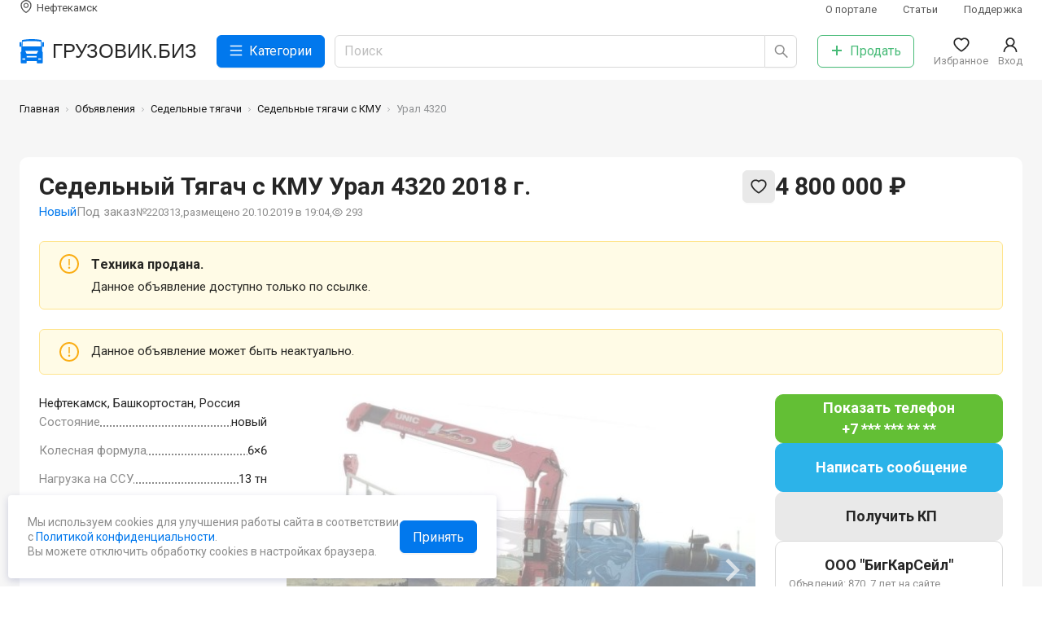

--- FILE ---
content_type: text/html; charset=utf-8
request_url: https://gruzovik.biz/neftekamsk/item/220313-tyagach-s-kmu-ural-4320
body_size: 15045
content:
<!DOCTYPE html><html lang="ru"><head><meta charSet="utf-8"/><script>
            (function(w,d,s,l,i){w[l]=w[l]||[];w[l].push({'gtm.start':
            new Date().getTime(),event:'gtm.js'});var f=d.getElementsByTagName(s)[0],
            j=d.createElement(s),dl=l!='dataLayer'?'&l='+l:'';j.async=true;j.src=
            'https://www.googletagmanager.com/gtm.js?id='+i+dl;f.parentNode.insertBefore(j,f);
            })(window,document,'script','dataLayer','GTM-TW2C763');
          </script><script type="text/javascript">(window.Image ? (new Image()) : document.createElement('img')).src = 'https://vk.com/rtrg?p=VK-RTRG-211136-b3tEM';</script><script>
            window.yaContextCb=window.yaContextCb||[]
          </script><script src="https://yandex.ru/ads/system/context.js" async=""></script><link rel="icon" href="/favicon.ico"/><link rel="icon" type="image/svg+xml" href="/favicon.svg"/><link rel="icon" type="image/png" sizes="16x16" href="/favicon-16x16.png"/><link rel="icon" type="image/png" sizes="32x32" href="/favicon-32x32.png"/><link rel="icon" type="image/png" sizes="48x48" href="/favicon-48x48.png"/><link rel="icon" type="image/png" sizes="64x64" href="/favicon-64x64.png"/><link rel="icon" type="image/png" sizes="128x128" href="/favicon-128x128.png"/><link rel="apple-touch-icon" sizes="180x180" href="/apple-touch-icon.png"/><link rel="icon" type="image/png" sizes="192x192" href="/favicon-192x192.png"/><link rel="icon" type="image/png" sizes="512x512" href="/favicon-512x512.png"/><meta name="viewport" content="width=device-width, initial-scale=1, viewport-fit=cover, minimum-scale=1.0, maximum-scale=1.0, user-scalable=no"/><title>Седельный Тягач с КМУ Урал 4320 6×6 - купить, Нефтекамск, №220313</title><meta name="description" content="Купить седельный Тягач с КМУ на шасси Урал 4320 6×6 -  года выпуска. Длина стрелы 8.34 м, г/п крана 3.03 тн.. Доставка по России и СНГ. Гарантии. Лизинг."/><link rel="canonical" href="https://gruzovik.biz/neftekamsk/item/220313-tyagach-s-kmu-ural-4320"/><script type="application/ld+json">{"@context":"https://schema.org","@graph":[{"@type":"BreadcrumbList","itemListElement":[{"@type":"ListItem","position":1,"name":"Главная","item":"https://gruzovik.biz/"},{"@type":"ListItem","position":2,"name":"Объявления","item":"https://gruzovik.biz/items"},{"@type":"ListItem","position":3,"name":"Седельные тягачи","item":"https://gruzovik.biz/items/sedelnye-tyagachi"},{"@type":"ListItem","position":4,"name":"Седельные тягачи с КМУ","item":"https://gruzovik.biz/items/sedelnye-tyagachi/sedelnye-tyagachi-s-kmu"},{"@type":"ListItem","position":5,"name":"Урал 4320","item":"https://gruzovik.biz/neftekamsk/item/220313-tyagach-s-kmu-ural-4320"}]},{"@type":"Organization","name":"ГРУЗОВИК.БИЗ","url":"https://gruzovik.biz","@id":"https://gruzovik.biz","email":"support@gruzovik.biz","sameAs":["https://vk.com/gruzovikbiz"]},{"@type":"Product","name":"Урал 4320","description":"Технические характеристики манипулятора UR-V500\n\nКраны манипуляторы серии UNIC URV 500 устанавливаются на грузовые автомобили большой грузоподъемности. Грузоподъемность КМУ 3 030 кг, в зависимости от модификации имеет 3-х, 4-х, 5-ти или 6-ти секционную, шестиугольную, телескопическую, полноповоротную (360 без ограничений) стрелу с 4-х тросовой подвеской крюка. Ширина выдвижения аутригеров 3,0 и 3,8 м. Выдвижение аутригеров в ширину-ручное, вертикально-гидравлическое. \n\n\n\t\n\t\t\n\t\t\t\n\t\t\tНаименование\n\t\t\t\n\t\t\t\n\t\t\tURV 503\n\t\t\t\n\t\t\t\n\t\t\tURV 504\n\t\t\t\n\t\t\t\n\t\t\tURV 505\n\t\t\t\n\t\t\t\n\t\t\tURV 506\n\t\t\t\n\t\t\n\t\t\n\t\t\t\n\t\t\tКоличество секций стрелы\n\t\t\t\n\t\t\t\n\t\t\t3\n\t\t\t\n\t\t\t\n\t\t\t4\n\t\t\t\n\t\t\t\n\t\t\t5\n\t\t\t\n\t\t\t\n\t\t\t6\n\t\t\t\n\t\t\n\t\t\n\t\t\t\n\t\t\tГрузовой момент, тм\n\t\t\t\n\t\t\t\n\t\t\t12,4\n\t\t\t\n\t\t\t\n\t\t\t12,4\n\t\t\t\n\t\t\t\n\t\t\t11,8\n\t\t\t\n\t\t\t\n\t\t\t11,8\n\t\t\t\n\t\t\n\t\t\n\t\t\t\n\t\t\tРабочий радиус, м\n\t\t\t\n\t\t\t\n\t\t\t0,66 – 8,1\n\t\t\t\n\t\t\t\n\t\t\t0,67 – 10,6\n\t\t\t\n\t\t\t\n\t\t\t0,7 – 13,12\n\t\t\t\n\t\t\t\n\t\t\t0,73 -15,47\n\t\t\t\n\t\t\n\t\t\n\t\t\t\n\t\t\tМаксимальная грузоподъемность \n\n\t\t\tпри рабочем радиусе 4,1 м, кг\n\t\t\t\n\t\t\t\n\t\t\t3030\n\t\t\t\n\t\t\n\t\t\n\t\t\t\n\t\t\tМаксимальная грузоподъемность \n\n\t\t\tпри максимальном рабочем радиусе, кг\n\t\t\t\n\t\t\t\n\t\t\t1230\n\t\t\t\n\t\t\t\n\t\t\t830\n\t\t\t\n\t\t\t\n\t\t\t500\n\t\t\t\n\t\t\t\n\t\t\t250\n\t\t\t\n\t\t\n\t\t\n\t\t\t\n\t\t\tДлина  стрелы, м\n\t\t\t\n\t\t\t\n\t\t\t3,51 – 8,34\n\t\t\t\n\t\t\t\n\t\t\t3,57 – 10,84\n\t\t\t\n\t\t\t\n\t\t\t3,75 – 13,35\n\t\t\t\n\t\t\t\n\t\t\t3,93 – 15.71\n\t\t\t\n\t\t\n\t\t\n\t\t\t\n\t\t\tСкорость выдвижения стрелы, м/сек\n\t\t\t\n\t\t\t\n\t\t\t4,83/17,5\n\t\t\t\n\t\t\t\n\t\t\t7,27/21,5\n\t\t\t\n\t\t\t\n\t\t\t9,60 /26,0\n\t\t\t\n\t\t\t\n\t\t\t11,78 /28,0\n\t\t\t\n\t\t\n\t\t\n\t\t\t\n\t\t\tСкорость подъема стрелы от 1 до 78 град., сек.\n\t\t\t\n\t\t\t\n\t\t\t12,0\n\t\t\t\n\t\t\n\t\t\n\t\t\t\n\t\t\tВысота поднятия крюка, м\n\t\t\t\n\t\t\t\n\t\t\t10,2\n\t\t\t\n\t\t\t\n\t\t\t12,8\n\t\t\t\n\t\t\t\n\t\t\t15,1\n\t\t\t\n\t\t\t\n\t\t\t17,3\n\t\t\t\n\t\t\n\t\t\n\t\t\t\n\t\t\tОпускание крюка ниже уровня земли, м\n\t\t\t\n\t\t\t\n\t\t\t9,4\n\t\t\t\n\t\t\t\n\t\t\t12,5\n\t\t\t\n\t\t\t\n\t\t\t15,5\n\t\t\t\n\t\t\t\n\t\t\t18,4\n\t\t\t\n\t\t\n\t\t\n\t\t\t\n\t\t\tУгол поворота стрелы,  град.\n\t\t\t\n\t\t\t\n\t\t\t360 без ограничений\n\t\t\t\n\t\t\n\t\t\n\t\t\t\n\t\t\tСкорость вращения колонны, об/мин.\n\t\t\t\n\t\t\t\n\t\t\t2,5\n\t\t\t\n\t\t\n\t\t\n\t\t\t\n\t\t\tГрузовой канат диаметром 8 мм длиной, м\n\t\t\t\n\t\t\t\n\t\t\t55,0\n\t\t\t\n\t\t\t\n\t\t\t68,0\n\t\t\t\n\t\t\t\n\t\t\t81,5\n\t\t\t\n\t\t\t\n\t\t\t91,5\n\t\t\t\n\t\t\n\t\t\n\t\t\t\n\t\t\t Усилие грузовой лебёдки, кН\n\t\t\t\n\t\t\t\n\t\t\t19,4\n\t\t\t\n\t\t\n\t\t\n\t\t\t\n\t\t\tМаксимальная ширина выдвинутых аутригеров, м\n\t\t\t\n\t\t\t\n\t\t\t3,8\n\t\t\t\n\t\t\n\t\t\n\t\t\t\n\t\t\tМаксимально-допустимая нагрузка на аутригер, т\n\t\t\t\n\t\t\t\n\t\t\t13,0\n\t\t\t\n\t\t\n\t\t\n\t\t\t\n\t\t\tПроизводительность гидравлического насоса при 1400 об/мин, л/мин\n\t\t\t\n\t\t\t\n\t\t\t60\n\t\t\t\n\t\t\n\t\t\n\t\t\t\n\t\t\tДавление в гидросистеме, мПа\n\t\t\t\n\t\t\t\n\t\t\t20,6\n\t\t\t\n\t\t\n\t\t\n\t\t\t\n\t\t\tЁмкость гидравлического бака, л\n\t\t\t\n\t\t\t\n\t\t\t59\n\t\t\t\n\t\t\n\t\n\n\n \n\nСедельный тягач Урал 4320-72М с КМУ предназначен для транспортировки грузов с полуприцепом по всем видам дорог.\n\nТехнические характеристики седельного тягача Урал-4320-72М\n\nКолесная формула 6х6\n\nНагрузка на ССУ, кг 13 000\n\nСнаряженная масса, кг 8 300\n\nПолная масса, кг 21 300\n\nРаспределение полной массы автомобиля\n\nНа переднюю ось, кг    5 300\n\nНа заднюю тележку, кг    16 000\n\nДвигатель дизельный ЯМЗ-53642-10 (Евро-4)\n\nМощность, л.с. 285\n\nКоробка передач ЯМЗ-1105 Механическая, 5-ступенчатая\n\nТормозная система с пневматическим приводои\n\nШины 425/85 R21","productionDate":"2018","sku":"220313","url":"https://gruzovik.biz/neftekamsk/item/220313-tyagach-s-kmu-ural-4320","offers":{"@type":"Offer","sku":"220313","price":"4800000","priceCurrency":"RUB","availability":"http://schema.org/PreOrder","url":"https://gruzovik.biz/neftekamsk/item/220313-tyagach-s-kmu-ural-4320","seller":{"@id":"https://gruzovik.biz"}},"image":[{"@type":"ImageObject","contentUrl":"https://gruzovik.biz/sites/default/files/styles/io/public/unit_technic/495144329_sedelnyj-tyagach-ural.jpg?itok=44RW0Ulj","width":1200,"height":1200,"description":"Изображение 0: Урал 4320, 2026","author":{"@type":"Organization","name":"ГРУЗОВИК.БИЗ"}},{"@type":"ImageObject","contentUrl":"https://gruzovik.biz/sites/default/files/styles/io/public/unit_technic/495144331_sedelnyj-tyagach-ural.jpg?itok=LXasSMs8","width":1200,"height":1200,"description":"Изображение 1: Урал 4320, 2026","author":{"@type":"Organization","name":"ГРУЗОВИК.БИЗ"}},{"@type":"ImageObject","contentUrl":"https://gruzovik.biz/sites/default/files/styles/io/public/unit_technic/495144332_sedelnyj-tyagach-ural.jpg?itok=fZv8HF-n","width":1200,"height":1200,"description":"Изображение 2: Урал 4320, 2026","author":{"@type":"Organization","name":"ГРУЗОВИК.БИЗ"}},{"@type":"ImageObject","contentUrl":"https://gruzovik.biz/sites/default/files/styles/io/public/unit_technic/495144333_sedelnyj-tyagach-ural.jpg?itok=7o9vc4W6","width":1200,"height":1200,"description":"Изображение 3: Урал 4320, 2026","author":{"@type":"Organization","name":"ГРУЗОВИК.БИЗ"}},{"@type":"ImageObject","contentUrl":"https://gruzovik.biz/sites/default/files/styles/io/public/unit_technic/495144330_sedelnyj-tyagach-ural.jpg?itok=Txqky1UE","width":1200,"height":1200,"description":"Изображение 4: Урал 4320, 2026","author":{"@type":"Organization","name":"ГРУЗОВИК.БИЗ"}}]}]}</script><meta name="next-head-count" content="20"/><link rel="preload" href="/_next/static/css/195a453315a3edfa.css" as="style"/><link rel="stylesheet" href="/_next/static/css/195a453315a3edfa.css" data-n-g=""/><link rel="preload" href="/_next/static/css/ac5bad4dfc360787.css" as="style"/><link rel="stylesheet" href="/_next/static/css/ac5bad4dfc360787.css" data-n-p=""/><noscript data-n-css=""></noscript><script defer="" nomodule="" src="/_next/static/chunks/polyfills-c67a75d1b6f99dc8.js"></script><script src="/_next/static/chunks/webpack-2cfba32a2b6df821.js" defer=""></script><script src="/_next/static/chunks/framework-eae1dab60e375b5f.js" defer=""></script><script src="/_next/static/chunks/main-5e847e4c7d333a17.js" defer=""></script><script src="/_next/static/chunks/pages/_app-45d2a531532bf511.js" defer=""></script><script src="/_next/static/chunks/cb355538-459ed430c0ad47dd.js" defer=""></script><script src="/_next/static/chunks/68c0a17d-9a2ef8f5497082d8.js" defer=""></script><script src="/_next/static/chunks/2e3a845b-bf1f1f14c64410ea.js" defer=""></script><script src="/_next/static/chunks/5727625e-72ad962bd31ea264.js" defer=""></script><script src="/_next/static/chunks/41155975-2e761dd6733b3a49.js" defer=""></script><script src="/_next/static/chunks/3672-2419bfcc767ca777.js" defer=""></script><script src="/_next/static/chunks/5286-5eaa03fc69f6ee05.js" defer=""></script><script src="/_next/static/chunks/939-a3ea8bb0d6eb30a8.js" defer=""></script><script src="/_next/static/chunks/4983-16bc509bf9e04b6d.js" defer=""></script><script src="/_next/static/chunks/9498-a6d558ee000666e7.js" defer=""></script><script src="/_next/static/chunks/998-8f59bb90ef680b10.js" defer=""></script><script src="/_next/static/chunks/7188-0884cd208e453506.js" defer=""></script><script src="/_next/static/chunks/5654-83419a30a43da1ec.js" defer=""></script><script src="/_next/static/chunks/2879-35aec2ecde12af3e.js" defer=""></script><script src="/_next/static/chunks/6678-15f68456641d7ede.js" defer=""></script><script src="/_next/static/chunks/920-4ae0b090cec57805.js" defer=""></script><script src="/_next/static/chunks/6854-da626fdb5c3cae0f.js" defer=""></script><script src="/_next/static/chunks/164-765ce04098ccbe24.js" defer=""></script><script src="/_next/static/chunks/2943-7f0ba51ebf9dd754.js" defer=""></script><script src="/_next/static/chunks/4907-fe541fadbfbb5028.js" defer=""></script><script src="/_next/static/chunks/pages/node/item-20a464a02fe02661.js" defer=""></script><script src="/_next/static/iGexQEEFc4DnXkIKivu4s/_buildManifest.js" defer=""></script><script src="/_next/static/iGexQEEFc4DnXkIKivu4s/_ssgManifest.js" defer=""></script></head><body><noscript><iframe src="https://www.googletagmanager.com/ns.html?id=GTM-TW2C763" height="0" width="0" style="display:none;visibility:hidden"></iframe></noscript><div id="__next"><div><main class="AppLayout_Main__y8NLK SiteMain"><div class="DirectBlock DirectBlockLeft" style="padding-top:132px"><div><div class=""><div id="yandex_rtb_R-A-285818-18"> </div></div></div></div><header class="SiteHeader"><div class="SiteHeaderWrap"><section class="Container "><div class="SiteHeaderInner"><div class="SiteHeaderRow SiteHeaderRowFirst"><div class="SiteHeaderRowCol SiteHeaderCity"><a class="SiteHeaderCityLink"><svg class="SiteHeaderCityLinkIco" width="1em" height="1em" viewBox="0 0 24 24" focusable="false" aria-hidden="true" overflow="visible"><use href="/icons/sprite.svg?#region"></use></svg><span class="SiteHeaderCityLinkText">Нефтекамск</span></a></div><nav class="SiteHeaderRowCol SiteHeaderSubMenu"><ul class="HeaderSubMenu"><li class="HeaderSubMenuItem"><a class="  " href="/about?gsid=115">О портале</a></li><li class="HeaderSubMenuItem"><a class="  " href="/articles?gsid=115">Статьи</a></li><li class="HeaderSubMenuItem"><a class="  " href="/support?gsid=115">Поддержка</a></li></ul></nav></div><div class="SiteHeaderRow SiteHeaderRowSecond"><div class="SiteHeaderRowCol SiteHeaderLogo"><a class=" active " href="/neftekamsk"><img src="/images/logo.svg" class="SiteHeaderLogoImage"/><span class="SiteHeaderLogoName">ГРУЗОВИК.БИЗ</span></a></div><div class="SiteHeaderRowCol SiteHeaderCatalog"><button type="button" class="ant-btn ant-btn-primary ant-btn-lg SiteHeaderCatalogBtn"><span class="anticon anticon-menu"><svg width="1em" height="1em" viewBox="0 0 24 24" focusable="false" aria-hidden="true" overflow="visible"><use href="/icons/sprite.svg?#menu-outlined"></use></svg></span><span>Категории</span></button></div><div class="SiteHeaderRowCol SiteHeaderSearch"><div class="SiteHeaderSearchInputWrapper"><span class="ant-input-group-wrapper ant-input-search ant-input-search-large ant-input-search-with-button ant-input-group-wrapper-lg"><span class="ant-input-wrapper ant-input-group"><input placeholder="Поиск" class="ant-input ant-input-lg" type="text" value=""/><span class="ant-input-group-addon"><button type="button" class="ant-btn ant-btn-default ant-btn-lg ant-btn-icon-only ant-input-search-button"><span class="anticon anticon-search"><svg width="1em" height="1em" viewBox="0 0 24 24" focusable="false" aria-hidden="true" overflow="visible"><g transform="translate(1, 0)"><use href="/icons/sprite.svg?#search-outlined"></use></g></svg></span></button></span></span></span></div></div><div class="SiteHeaderRowCol SiteHeaderAddItem"><a class="  " href="/additem?gsid=115"><button type="button" class="ant-btn ant-btn-default ant-btn-lg SiteHeaderAddItemBtn"><span class="anticon anticon-plus"><svg width="1em" height="1em" viewBox="0 0 24 24" focusable="false" aria-hidden="true" overflow="visible"><use href="/icons/sprite.svg?#plus-outlined"></use></svg></span><span>Продать</span></button></a></div><div class="SiteHeaderRowCol SiteHeaderFavorites"><a class="SiteHeaderGround"><span class="SiteHeaderGroundInner"><span class="ant-badge"><span class="anticon anticon-heart SiteHeaderGroundIco"><svg width="1em" height="1em" viewBox="0 0 24 24" focusable="false" aria-hidden="true" overflow="visible"><use href="/icons/sprite.svg?#heart-outlined"></use></svg></span></span><span class="SiteHeaderGroundTitle">Избранное</span></span></a></div><div class="SiteHeaderRowCol SiteHeaderUser"><a class="SiteHeaderGround"><span class="SiteHeaderGroundInner"><span role="img" aria-label="user" class="anticon anticon-user SiteHeaderGroundIco"><svg viewBox="64 64 896 896" focusable="false" data-icon="user" width="1em" height="1em" fill="currentColor" aria-hidden="true"><path d="M858.5 763.6a374 374 0 00-80.6-119.5 375.63 375.63 0 00-119.5-80.6c-.4-.2-.8-.3-1.2-.5C719.5 518 760 444.7 760 362c0-137-111-248-248-248S264 225 264 362c0 82.7 40.5 156 102.8 201.1-.4.2-.8.3-1.2.5-44.8 18.9-85 46-119.5 80.6a375.63 375.63 0 00-80.6 119.5A371.7 371.7 0 00136 901.8a8 8 0 008 8.2h60c4.4 0 7.9-3.5 8-7.8 2-77.2 33-149.5 87.8-204.3 56.7-56.7 132-87.9 212.2-87.9s155.5 31.2 212.2 87.9C779 752.7 810 825 812 902.2c.1 4.4 3.6 7.8 8 7.8h60a8 8 0 008-8.2c-1-47.8-10.9-94.3-29.5-138.2zM512 534c-45.9 0-89.1-17.9-121.6-50.4S340 407.9 340 362c0-45.9 17.9-89.1 50.4-121.6S466.1 190 512 190s89.1 17.9 121.6 50.4S684 316.1 684 362c0 45.9-17.9 89.1-50.4 121.6S557.9 534 512 534z"></path></svg></span><span class="SiteHeaderGroundTitle">Вход</span></span></a></div></div></div></section></div><div class="SiteHeaderWrapMobile"><section class="Container "><div class="SiteHeaderInnerMobile"><div class="SiteHeaderRowCol SiteHeaderBack"><svg width="1em" height="1em" viewBox="0 0 24 24" focusable="false" aria-hidden="true" overflow="visible"><use href="/icons/sprite.svg?#arrow-left-outlined"></use></svg></div><div class="SiteHeaderRowCol SiteHeaderLogo"><a class=" active " href="/neftekamsk"><img src="/images/logo.svg" class="SiteHeaderLogoImage"/><span class="SiteHeaderLogoName">ГРУЗОВИК.БИЗ</span></a></div><div class="SiteHeaderRowCol SiteHeaderMobileSearch"><svg width="1em" height="1em" viewBox="0 0 24 24" focusable="false" aria-hidden="true" overflow="visible"><use href="/icons/sprite.svg?#search-outlined"></use></svg></div></div></section><div class="SiteHeaderBottomCatalogClose"><div class="HeaderCatalog"><div class="HeaderCatalogInner"></div><div class="HeaderCatalogSheet"></div></div></div><div class="SiteHeaderBottomPanel"><section class="Container "><div class="SiteHeaderBottomPanelInner"><div class="SiteHeaderBottomPanelItem SiteHeaderBottomCatalog "><a><img src="/icons/catalog.svg"/><span>Каталог</span></a></div><div class="SiteHeaderBottomPanelItem SiteHeaderBottomFavorites "><a><span class="ant-badge"><img src="/icons/favorite.svg"/></span><span>Избранное</span></a></div><div class="SiteHeaderBottomPanelItem SiteHeaderBottomCityBtn "><a class="  " href="/additem?gsid=115"><img src="/icons/logo-gray.svg"/><span>Продать</span></a></div><div class="SiteHeaderBottomPanelItem SiteHeaderBottomChatBtn "><a><span class="ant-badge"><img src="/icons/chat.svg"/></span><span>Сообщения</span></a></div><div class="SiteHeaderBottomPanelItem SiteHeaderBottomLogin "><a><svg width="24px" height="20px" viewBox="0 0 24 24" focusable="false" aria-hidden="true" overflow="visible"><use href="/icons/sprite.svg?#user-outlined"></use></svg><span>Вход</span></a></div></div></section></div></div></header><div class="SiteBreadcrumb"><section class="Container "><nav class="ant-breadcrumb"><ol><li><span class="ant-breadcrumb-link"><a class=" active " href="/neftekamsk">Главная</a></span><span class="ant-breadcrumb-separator"><span class="SiteBreadcrumbSeparator"></span></span></li><li><span class="ant-breadcrumb-link"><a class="  " href="/items?gsid=115">Объявления</a></span><span class="ant-breadcrumb-separator"><span class="SiteBreadcrumbSeparator"></span></span></li><li><span class="ant-breadcrumb-link"><a class="  " href="/items/sedelnye-tyagachi?gsid=115">Седельные тягачи</a></span><span class="ant-breadcrumb-separator"><span class="SiteBreadcrumbSeparator"></span></span></li><li><span class="ant-breadcrumb-link"><a class="  " href="/items/sedelnye-tyagachi/sedelnye-tyagachi-s-kmu?gsid=115">Седельные тягачи с КМУ</a></span><span class="ant-breadcrumb-separator"><span class="SiteBreadcrumbSeparator"></span></span></li><li><span class="ant-breadcrumb-link">Урал 4320</span><span class="ant-breadcrumb-separator"><span class="SiteBreadcrumbSeparator"></span></span></li></ol></nav></section></div><section class="SiteContent"><section class="Container "><div class="ItemPage"><section class="Section "><div class="ItemPageMain ItemPageMainUnpublic "><div class="ItemPageHeader"><div class="ItemPageHead"><div class="sit__labels"></div><div class="ItemPageHeadLeft"><h1 class="ItemPageHeadH1"><span>Седельный Тягач с КМУ Урал 4320 2018 г.<!-- --> <div class="sit__tag-new sit__tag-new-mobile">Новый</div></span></h1><div class="ItemPageHeadInfo"><div class="sit__tag-new">Новый</div><div class="ItemPageInStockTo-order"><span>Под заказ</span></div><div class="ItemPageHeadIngoPub"><span class="ItemPageHeadInfoItem">№220313<!-- -->,</span><span class="ItemPageHeadInfoItem">размещено 20.10.2019 в 19:04,</span><span class="ItemPageHeadInfoItem"><span class="anticon"><svg width="1em" height="1em" viewBox="0 0 24 24" focusable="false" aria-hidden="true" overflow="visible"><use href="/icons/sprite.svg?#eye-outlined"></use></svg></span>293</span></div></div></div><div class="ItemPageHeadRight"><div class="ItemPagePrice"><span class="ItemPagePriceValue">4 800 000 ₽</span><span class="ItemPagePriceNDS ItemPagePriceNoNDS"></span></div><div class="ItemPageInStockTo-order ItemPageInStockTo-order-mobile"><span>Под заказ</span></div><div class="ItemPageHeadActions"><div class="ItemPageActions"><button type="button" class="ant-btn ant-btn-default"><svg width="1em" height="1em" viewBox="0 0 24 24" focusable="false" aria-hidden="true" overflow="visible"><use href="/icons/sprite.svg?#heart-outlined"></use></svg></button></div></div></div></div></div><div data-show="true" class="ant-alert ant-alert-warning ant-alert-with-description" role="alert"><span role="img" aria-label="exclamation-circle" class="anticon anticon-exclamation-circle ant-alert-icon"><svg viewBox="64 64 896 896" focusable="false" data-icon="exclamation-circle" width="1em" height="1em" fill="currentColor" aria-hidden="true"><path d="M512 64C264.6 64 64 264.6 64 512s200.6 448 448 448 448-200.6 448-448S759.4 64 512 64zm0 820c-205.4 0-372-166.6-372-372s166.6-372 372-372 372 166.6 372 372-166.6 372-372 372z"></path><path d="M464 688a48 48 0 1096 0 48 48 0 10-96 0zm24-112h48c4.4 0 8-3.6 8-8V296c0-4.4-3.6-8-8-8h-48c-4.4 0-8 3.6-8 8v272c0 4.4 3.6 8 8 8z"></path></svg></span><div class="ant-alert-content"><div class="ant-alert-message">Tехника продана.</div><div class="ant-alert-description">Данное объявление доступно только по ссылке.</div></div></div><div data-show="true" class="ant-alert ant-alert-warning ant-alert-with-description" role="alert"><span role="img" aria-label="exclamation-circle" class="anticon anticon-exclamation-circle ant-alert-icon"><svg viewBox="64 64 896 896" focusable="false" data-icon="exclamation-circle" width="1em" height="1em" fill="currentColor" aria-hidden="true"><path d="M512 64C264.6 64 64 264.6 64 512s200.6 448 448 448 448-200.6 448-448S759.4 64 512 64zm0 820c-205.4 0-372-166.6-372-372s166.6-372 372-372 372 166.6 372 372-166.6 372-372 372z"></path><path d="M464 688a48 48 0 1096 0 48 48 0 10-96 0zm24-112h48c4.4 0 8-3.6 8-8V296c0-4.4-3.6-8-8-8h-48c-4.4 0-8 3.6-8 8v272c0 4.4 3.6 8 8 8z"></path></svg></span><div class="ant-alert-content"><div class="ant-alert-description">Данное объявление может быть неактуально.</div></div></div><div class="ItemPageTopOwner"><div class="ItemPageOwner ItemPageOwnerHorizontal"><div class="ItemPageOwnerUser"><div class="ItemPageOwnerUserInner"><h3 class="ItemPageOwnerUserName">ООО &quot;БигКарСейл&quot;</h3></div></div><div class="ItemPageOwnerHorizontalBtns"><div class="ItemPageOwnerButton ItemPagePhoneShowBtn"><a class="ShowPhoneBtn"><span class="ShowPhoneBtnLink">Показать телефон</span><span>+7 *** *** ** **</span></a></div><div class="ItemPageOwnerButton ItemPageMessageBtn"><div class="ChatMessageButton MessageBtn"><span class="MessageBtnText">Написать сообщение</span></div></div></div></div></div><div class="ItemPageContent"><div class="ItemPageContentLeft"><div class="ItemPageAddress"><span class="ItemPageAddressValue">Нефтекамск, Башкортостан, Россия</span></div><ul class="ItemPagePropsMain"><li class="ItemPagePropsMainItem"><span class="ItemPagePropsMainTitle">Состояние</span><span class="ItemPagePropsMainValue">новый</span></li><li class="ItemPagePropsMainItem"><span class="ItemPagePropsMainTitle">Колесная формула</span><span class="ItemPagePropsMainValue">6×6</span></li><li class="ItemPagePropsMainItem"><span class="ItemPagePropsMainTitle">Нагрузка на ССУ</span><span class="ItemPagePropsMainValue">13 тн</span></li><li class="ItemPagePropsMainItem"><span class="ItemPagePropsMainTitle">Мощность двигателя</span><span class="ItemPagePropsMainValue">285 л. с.</span></li><li class="ItemPagePropsMainItem"><span class="ItemPagePropsMainTitle">Г/п крана</span><span class="ItemPagePropsMainValue">3.03 тн.</span></li><li class="ItemPagePropsMainItem"><span class="ItemPagePropsMainTitle">Макс. вылет стрелы</span><span class="ItemPagePropsMainValue">8.34 м</span></li><li class="ItemPagePropsMainItem"><span class="ItemPagePropsMainTitle">Год выпуска</span><span class="ItemPagePropsMainValue">2018 г</span></li><li class="ItemPagePropsMainItem"><span class="ItemPagePropsMainTitle">Состояние</span><span class="ItemPagePropsMainValue">Новый</span></li></ul></div><div class="ItemPageContentCenter"><div class="ItemPageCarousel "><div class="splide ItemPageCarouselItems"><div class="splide__track"><ul class="splide__list"><li class="splide__slide"><a href="https://gruzovik.biz/sites/default/files/styles/io/public/unit_technic/495144329_sedelnyj-tyagach-ural.jpg?itok=44RW0Ulj" class="splide-a"><img src="https://gruzovik.biz/sites/default/files/styles/inpf/public/unit_technic/495144329_sedelnyj-tyagach-ural.jpg?itok=yVciogQK" class="splide-img"/></a></li><li class="splide__slide"><a href="https://gruzovik.biz/sites/default/files/styles/io/public/unit_technic/495144331_sedelnyj-tyagach-ural.jpg?itok=LXasSMs8" class="splide-a"><img src="https://gruzovik.biz/sites/default/files/styles/inpf/public/unit_technic/495144331_sedelnyj-tyagach-ural.jpg?itok=X550IaNh" class="splide-img"/></a></li><li class="splide__slide"><a href="https://gruzovik.biz/sites/default/files/styles/io/public/unit_technic/495144332_sedelnyj-tyagach-ural.jpg?itok=fZv8HF-n" class="splide-a"><img src="https://gruzovik.biz/sites/default/files/styles/inpf/public/unit_technic/495144332_sedelnyj-tyagach-ural.jpg?itok=-evBBjl9" class="splide-img"/></a></li><li class="splide__slide"><a href="https://gruzovik.biz/sites/default/files/styles/io/public/unit_technic/495144333_sedelnyj-tyagach-ural.jpg?itok=7o9vc4W6" class="splide-a"><img src="https://gruzovik.biz/sites/default/files/styles/inpf/public/unit_technic/495144333_sedelnyj-tyagach-ural.jpg?itok=FBsOKgjG" class="splide-img"/></a></li><li class="splide__slide"><a href="https://gruzovik.biz/sites/default/files/styles/io/public/unit_technic/495144330_sedelnyj-tyagach-ural.jpg?itok=Txqky1UE" class="splide-a"><img src="https://gruzovik.biz/sites/default/files/styles/inpf/public/unit_technic/495144330_sedelnyj-tyagach-ural.jpg?itok=3iZa7rLH" class="splide-img"/></a></li></ul></div></div><div class="ItemPageCarouselFooter"><div class="ItemPageCarouselPreview"><div class="ItemPageCarouselPreviewItem"><div class="ItemPageCarouselPreviewItemImg" style="background:url(&#x27;https://gruzovik.biz/sites/default/files/styles/inpf/public/unit_technic/495144329_sedelnyj-tyagach-ural.jpg?itok=yVciogQK&#x27;) center center no-repeat;background-size:cover"></div></div><div class="ItemPageCarouselPreviewItem"><div class="ItemPageCarouselPreviewItemImg" style="background:url(&#x27;https://gruzovik.biz/sites/default/files/styles/inpf/public/unit_technic/495144331_sedelnyj-tyagach-ural.jpg?itok=X550IaNh&#x27;) center center no-repeat;background-size:cover"></div></div><div class="ItemPageCarouselPreviewItem"><div class="ItemPageCarouselPreviewItemImg" style="background:url(&#x27;https://gruzovik.biz/sites/default/files/styles/inpf/public/unit_technic/495144332_sedelnyj-tyagach-ural.jpg?itok=-evBBjl9&#x27;) center center no-repeat;background-size:cover"></div></div><div class="ItemPageCarouselPreviewItem"><div class="ItemPageCarouselPreviewItemImg" style="background:url(&#x27;https://gruzovik.biz/sites/default/files/styles/inpf/public/unit_technic/495144333_sedelnyj-tyagach-ural.jpg?itok=FBsOKgjG&#x27;) center center no-repeat;background-size:cover"></div></div><div class="ItemPageCarouselPreviewItem"><div class="ItemPageCarouselPreviewItemImg" style="background:url(&#x27;https://gruzovik.biz/sites/default/files/styles/inpf/public/unit_technic/495144330_sedelnyj-tyagach-ural.jpg?itok=3iZa7rLH&#x27;) center center no-repeat;background-size:cover"></div></div></div></div></div><div class="ItemPageHeaderMobile"><div class="ItemPageHead"><div class="sit__labels"></div><div class="ItemPageHeadLeft"><h1 class="ItemPageHeadH1"><span>Седельный Тягач с КМУ Урал 4320 2018 г.<!-- --> <div class="sit__tag-new sit__tag-new-mobile">Новый</div></span></h1><div class="ItemPageHeadInfo"><div class="sit__tag-new">Новый</div><div class="ItemPageInStockTo-order"><span>Под заказ</span></div><div class="ItemPageHeadIngoPub"><span class="ItemPageHeadInfoItem">№220313<!-- -->,</span><span class="ItemPageHeadInfoItem">размещено 20.10.2019 в 19:04,</span><span class="ItemPageHeadInfoItem"><span class="anticon"><svg width="1em" height="1em" viewBox="0 0 24 24" focusable="false" aria-hidden="true" overflow="visible"><use href="/icons/sprite.svg?#eye-outlined"></use></svg></span>293</span></div></div></div><div class="ItemPageHeadRight"><div class="ItemPagePrice"><span class="ItemPagePriceValue">4 800 000 ₽</span><span class="ItemPagePriceNDS ItemPagePriceNoNDS"></span></div><div class="ItemPageInStockTo-order ItemPageInStockTo-order-mobile"><span>Под заказ</span></div><div class="ItemPageHeadActions"><div class="ItemPageActions"><button type="button" class="ant-btn ant-btn-default"><svg width="1em" height="1em" viewBox="0 0 24 24" focusable="false" aria-hidden="true" overflow="visible"><use href="/icons/sprite.svg?#heart-outlined"></use></svg></button></div></div></div></div><div class="ItemPageAddress"><span class="ItemPageAddressValue">Нефтекамск, Башкортостан, Россия</span></div></div></div><div class="ItemPageDescription"><div class="ItemPageDescriptionProps"><div class="mobile-main-props"><ul class="ItemPagePropsMain"><li class="ItemPagePropsMainItem"><span class="ItemPagePropsMainTitle">Состояние</span><span class="ItemPagePropsMainValue">новый</span></li><li class="ItemPagePropsMainItem"><span class="ItemPagePropsMainTitle">Колесная формула</span><span class="ItemPagePropsMainValue">6×6</span></li><li class="ItemPagePropsMainItem"><span class="ItemPagePropsMainTitle">Нагрузка на ССУ</span><span class="ItemPagePropsMainValue">13 тн</span></li><li class="ItemPagePropsMainItem"><span class="ItemPagePropsMainTitle">Мощность двигателя</span><span class="ItemPagePropsMainValue">285 л. с.</span></li><li class="ItemPagePropsMainItem"><span class="ItemPagePropsMainTitle">Г/п крана</span><span class="ItemPagePropsMainValue">3.03 тн.</span></li><li class="ItemPagePropsMainItem"><span class="ItemPagePropsMainTitle">Макс. вылет стрелы</span><span class="ItemPagePropsMainValue">8.34 м</span></li><li class="ItemPagePropsMainItem"><span class="ItemPagePropsMainTitle">Год выпуска</span><span class="ItemPagePropsMainValue">2018 г</span></li><li class="ItemPagePropsMainItem"><span class="ItemPagePropsMainTitle">Состояние</span><span class="ItemPagePropsMainValue">Новый</span></li></ul></div><div class="ItemPagePropsGroup "><h3 class="ItemPagePropsGroupTitle">Полные характеристики</h3><ul class="ItemPagePropsCol ItemPagePropsCol1"><li class="ItemPagePropsItem"><span class="ItemPagePropsTitle">Колесная формула</span><span class="ItemPagePropsValue">6×6 </span></li><li class="ItemPagePropsItem"><span class="ItemPagePropsTitle">Мощность двигателя</span><span class="ItemPagePropsValue">285 л. с.</span></li><li class="ItemPagePropsItem"><span class="ItemPagePropsTitle">Нагрузка на ССУ</span><span class="ItemPagePropsValue">13 тн</span></li><li class="ItemPagePropsItem"><span class="ItemPagePropsTitle">Грузовой момент</span><span class="ItemPagePropsValue">12.4 тм</span></li><li class="ItemPagePropsItem"><span class="ItemPagePropsTitle">Грузоподъемность крана</span><span class="ItemPagePropsValue">3.03 тн.</span></li><li class="ItemPagePropsItem"><span class="ItemPagePropsTitle">Макс. вылет стрелы</span><span class="ItemPagePropsValue">8.34 м</span></li><li class="ItemPagePropsItem"><span class="ItemPagePropsTitle">Грузоподъемность при максимальном вылете</span><span class="ItemPagePropsValue">1.23 тн.</span></li></ul></div></div><div class="ItemPageOwner ItemPageOwnerVertical"><div class="ItemPageOwnerUser"><div class="ItemPageOwnerUserInner"><h3 class="ItemPageOwnerUserName">ООО &quot;БигКарСейл&quot;</h3></div></div><div class="ItemPageOwnerUserInfo">Объвлений: 870, 7 лет на сайте</div><div class="ItemPageOwnerManager"><div class="ItemPageOwnerManagerInner"><div class="ItemPageOwnerManagerPhoto"><span style="width:40px;height:40px;line-height:40px;font-size:18px;background-color:#8F90E3" class="ant-avatar ant-avatar-circle"><span class="ant-avatar-string" style="opacity:0">И</span></span></div><div class="ItemPageOwnerManagerInfo"><h3 class="ItemPageOwnerManagerName">Ильнар</h3><span class="ItemPageOwnerManagerPhone"><div class="managerPhoneHidden"><span>+7 963 0...</span><a class="showPhoneLink">Показать</a></div></span><div class="ItemPageContactsButton ItemPageCallMeBtn"><a class="CallMeBtn"><svg class="CallMeBtnIcon" width="1em" height="1em" viewBox="0 0 24 24" focusable="false" aria-hidden="true" overflow="visible"><use href="/icons/sprite.svg?#phone-outlined"></use></svg><span class="CallMeBtnText">Заказать звонок</span></a></div><div class="ItemPageManagerButton ItemPageManagerPhoneShowBtn"><a class="ShowPhoneBtn"><span class="ShowPhoneBtnLink">Показать телефон</span></a></div></div></div></div></div><div class="ItemPageDescriptionComment"><div class="ItemPageDescriptionComment"><h3 class="ItemPageDescriptionTitle">Комментарий продавца</h3><div class="HtmlContent " itemProp="description">Технические характеристики манипулятора UR-V500

Краны манипуляторы серии UNIC URV 500 устанавливаются на грузовые автомобили большой грузоподъемности. Грузоподъемность КМУ 3 030 кг, в зависимости от модификации имеет 3-х, 4-х, 5-ти или 6-ти секционную, шестиугольную, телескопическую, полноповоротную (360 без ограничений) стрелу с 4-х тросовой подвеской крюка. Ширина выдвижения аутригеров 3,0 и 3,8 м. Выдвижение аутригеров в ширину-ручное, вертикально-гидравлическое. 


	
		
			
			Наименование
			
			
			URV 503
			
			
			URV 504
			
			
			URV 505
			
			
			URV 506
			
		
		
			
			Количество секций стрелы
			
			
			3
			
			
			4
			
			
			5
			
			
			6
			
		
		
			
			Грузовой момент, тм
			
			
			12,4
			
			
			12,4
			
			
			11,8
			
			
			11,8
			
		
		
			
			Рабочий радиус, м
			
			
			0,66 – 8,1
			
			
			0,67 – 10,6
			
			
			0,7 – 13,12
			
			
			0,73 -15,47
			
		
		
			
			Максимальная грузоподъемность 

			при рабочем радиусе 4,1 м, кг
			
			
			3030
			
		
		
			
			Максимальная грузоподъемность 

			при максимальном рабочем радиусе, кг
			
			
			1230
			
			
			830
			
			
			500
			
			
			250
			
		
		
			
			Длина  стрелы, м
			
			
			3,51 – 8,34
			
			
			3,57 – 10,84
			
			
			3,75 – 13,35
			
			
			3,93 – 15.71
			
		
		
			
			Скорость выдвижения стрелы, м/сек
			
			
			4,83/17,5
			
			
			7,27/21,5
			
			
			9,60 /26,0
			
			
			11,78 /28,0
			
		
		
			
			Скорость подъема стрелы от 1 до 78 град., сек.
			
			
			12,0
			
		
		
			
			Высота поднятия крюка, м
			
			
			10,2
			
			
			12,8
			
			
			15,1
			
			
			17,3
			
		
		
			
			Опускание крюка ниже уровня земли, м
			
			
			9,4
			
			
			12,5
			
			
			15,5
			
			
			18,4
			
		
		
			
			Угол поворота стрелы,  град.
			
			
			360 без ограничений
			
		
		
			
			Скорость вращения колонны, об/мин.
			
			
			2,5
			
		
		
			
			Грузовой канат диаметром 8 мм длиной, м
			
			
			55,0
			
			
			68,0
			
			
			81,5
			
			
			91,5
			
		
		
			
			 Усилие грузовой лебёдки, кН
			
			
			19,4
			
		
		
			
			Максимальная ширина выдвинутых аутригеров, м
			
			
			3,8
			
		
		
			
			Максимально-допустимая нагрузка на аутригер, т
			
			
			13,0
			
		
		
			
			Производительность гидравлического насоса при 1400 об/мин, л/мин
			
			
			60
			
		
		
			
			Давление в гидросистеме, мПа
			
			
			20,6
			
		
		
			
			Ёмкость гидравлического бака, л
			
			
			59
			
		
	


 

Седельный тягач Урал 4320-72М с КМУ предназначен для транспортировки грузов с полуприцепом по всем видам дорог.

Технические характеристики седельного тягача Урал-4320-72М

Колесная формула 6х6

Нагрузка на ССУ, кг 13 000

Снаряженная масса, кг 8 300

Полная масса, кг 21 300

Распределение полной массы автомобиля

На переднюю ось, кг    5 300

На заднюю тележку, кг    16 000

Двигатель дизельный ЯМЗ-53642-10 (Евро-4)

Мощность, л.с. 285

Коробка передач ЯМЗ-1105 Механическая, 5-ступенчатая

Тормозная система с пневматическим приводои

Шины 425/85 R21</div></div></div></div></div><div class="ItemPageContentRight"><div class="ItemPagePubActions"><div class="ItemPageOwnerButton ItemPagePhoneShowBtn"><a class="ShowPhoneBtn"><span class="ShowPhoneBtnLink">Показать телефон</span><span>+7 *** *** ** **</span></a></div><div class="ItemPageOwnerButton ItemPageMessageBtn"><div class="ChatMessageButton MessageBtn"><span class="MessageBtnText">Написать сообщение</span></div></div><div class="ItemPageGetCP"><a class="MessageBtn"><span class="MessageBtnText">Получить КП</span></a></div><div class="ItemPageSmallButtons"><div class="ItemPageSetPriceBtn"><div class="ChatMessageButton MessageBtn"><span class="MessageBtnText">Предложить свою цену</span></div></div><div class="ItemPageGetStockBtn"><div class="ChatMessageButton MessageBtn"><span class="MessageBtnText">Уточнить наличие</span></div></div></div></div><div class="ItemPageOwner ItemPageOwnerVertical"><div class="ItemPageOwnerUser"><div class="ItemPageOwnerUserInner"><h3 class="ItemPageOwnerUserName">ООО &quot;БигКарСейл&quot;</h3></div></div><div class="ItemPageOwnerUserInfo">Объвлений: 870, 7 лет на сайте</div><div class="ItemPageOwnerManager"><div class="ItemPageOwnerManagerInner"><div class="ItemPageOwnerManagerPhoto"><span style="width:40px;height:40px;line-height:40px;font-size:18px;background-color:#8F90E3" class="ant-avatar ant-avatar-circle"><span class="ant-avatar-string" style="opacity:0">И</span></span></div><div class="ItemPageOwnerManagerInfo"><h3 class="ItemPageOwnerManagerName">Ильнар</h3><span class="ItemPageOwnerManagerPhone"><div class="managerPhoneHidden"><span>+7 963 0...</span><a class="showPhoneLink">Показать</a></div></span><div class="ItemPageContactsButton ItemPageCallMeBtn"><a class="CallMeBtn"><svg class="CallMeBtnIcon" width="1em" height="1em" viewBox="0 0 24 24" focusable="false" aria-hidden="true" overflow="visible"><use href="/icons/sprite.svg?#phone-outlined"></use></svg><span class="CallMeBtnText">Заказать звонок</span></a></div><div class="ItemPageManagerButton ItemPageManagerPhoneShowBtn"><a class="ShowPhoneBtn"><span class="ShowPhoneBtnLink">Показать телефон</span></a></div></div></div></div></div></div></div></section><div class="ItemPageMobileButtons"><div><div class=""><div class="ItemPageMobileButtonsInner"><a class="ShowPhoneBtn"><span class="ShowPhoneBtnLink">Показать номер</span></a><div class="ItemPageMobileButton ItemPageMessageBtn"><div class="ChatMessageButton MessageBtn"><span role="img" aria-label="message" class="anticon anticon-message MessageBtnIcon"><svg viewBox="64 64 896 896" focusable="false" data-icon="message" width="1em" height="1em" fill="currentColor" aria-hidden="true"><path d="M464 512a48 48 0 1096 0 48 48 0 10-96 0zm200 0a48 48 0 1096 0 48 48 0 10-96 0zm-400 0a48 48 0 1096 0 48 48 0 10-96 0zm661.2-173.6c-22.6-53.7-55-101.9-96.3-143.3a444.35 444.35 0 00-143.3-96.3C630.6 75.7 572.2 64 512 64h-2c-60.6.3-119.3 12.3-174.5 35.9a445.35 445.35 0 00-142 96.5c-40.9 41.3-73 89.3-95.2 142.8-23 55.4-34.6 114.3-34.3 174.9A449.4 449.4 0 00112 714v152a46 46 0 0046 46h152.1A449.4 449.4 0 00510 960h2.1c59.9 0 118-11.6 172.7-34.3a444.48 444.48 0 00142.8-95.2c41.3-40.9 73.8-88.7 96.5-142 23.6-55.2 35.6-113.9 35.9-174.5.3-60.9-11.5-120-34.8-175.6zm-151.1 438C704 845.8 611 884 512 884h-1.7c-60.3-.3-120.2-15.3-173.1-43.5l-8.4-4.5H188V695.2l-4.5-8.4C155.3 633.9 140.3 574 140 513.7c-.4-99.7 37.7-193.3 107.6-263.8 69.8-70.5 163.1-109.5 262.8-109.9h1.7c50 0 98.5 9.7 144.2 28.9 44.6 18.7 84.6 45.6 119 80 34.3 34.3 61.3 74.4 80 119 19.4 46.2 29.1 95.2 28.9 145.8-.6 99.6-39.7 192.9-110.1 262.7z"></path></svg></span></div></div><div class="ItemPageMobileActions"><div class="ItemPageActions"><button type="button" class="ant-btn ant-btn-default"><svg width="1em" height="1em" viewBox="0 0 24 24" focusable="false" aria-hidden="true" overflow="visible"><use href="/icons/sprite.svg?#heart-outlined"></use></svg></button></div></div></div></div></div></div></div></section><section class="Section ItemsSimilar"><section class="Container "><div class="ItemsSimilarInner"><div class="ItemsSimilarHeader"><h3 class="ItemsSimilarTitle">Похожие объявления</h3></div><div class="ItemsSimilarItems"><div class="ItemsSimilarItem"><div class="ic"><a class="ic__images  " href="/naberezhnye-chelny/item/221059-tyagach-s-kmu-kamaz-44108?gsid=115"><div class="HoverCarousel"><div class="slick-slider slick-initialized"><div class="slick-list"><div class="slick-track" style="width:100%;left:0%"><div data-index="0" class="slick-slide slick-active slick-current" tabindex="-1" aria-hidden="false" style="outline:none;width:100%;position:relative;left:0;opacity:1;transition:opacity 0ms ease, visibility 0ms ease"><div><div class="ic__images-slide" tabindex="-1" style="width:100%;display:inline-block"><img src="https://gruzovik.biz/sites/default/files/styles/ft/public/unit_technic/170600_photo_1.png.jpg?itok=nM0V3kt4"/></div></div></div></div></div></div></div></a><div class="ic__info"><div class="ic__title"><a class="  " href="/naberezhnye-chelny/item/221059-tyagach-s-kmu-kamaz-44108?gsid=115"><span>Камаз 44108</span><span class="card__year">, <!-- -->2025<!-- --> г.</span></a></div><div class="ic__footer"><div class="ic__price"><span>10 700 000 ₽</span></div><div class="ic__city">г. <!-- -->Набережные Челны</div></div></div></div></div><div class="ItemsSimilarItem"><div class="ic"><a class="ic__images  " href="/miass/item/266708-tyagach-s-kmu-kamaz-43118-3090-76?gsid=115"><div class="HoverCarousel"><div class="slick-slider slick-initialized" dir="ltr"><div class="slick-list"><div class="slick-track" style="width:1300%;left:-100%"><div data-index="0" class="slick-slide slick-active slick-current" tabindex="-1" aria-hidden="false" style="outline:none;width:7.6923076923076925%;position:relative;left:0;opacity:1;transition:opacity 0ms ease, visibility 0ms ease"><div><div class="ic__images-slide" tabindex="-1" style="width:100%;display:inline-block"><img src="https://gruzovik.biz/sites/default/files/styles/ft/public/items/kamaz43118-3.jpg?itok=yGzPLu3u"/></div></div></div><div data-index="1" class="slick-slide" tabindex="-1" aria-hidden="true" style="outline:none;width:7.6923076923076925%;position:relative;left:-7px;opacity:0;transition:opacity 0ms ease, visibility 0ms ease"><div><div class="ic__images-slide" tabindex="-1" style="width:100%;display:inline-block"><img src="https://gruzovik.biz/sites/default/files/styles/ft/public/items/kamaz43118-1.jpg?itok=ndOLBCeY"/></div></div></div><div data-index="2" class="slick-slide" tabindex="-1" aria-hidden="true" style="outline:none;width:7.6923076923076925%;position:relative;left:-14px;opacity:0;transition:opacity 0ms ease, visibility 0ms ease"><div><div class="ic__images-slide" tabindex="-1" style="width:100%;display:inline-block"><img src="https://gruzovik.biz/sites/default/files/styles/ft/public/items/kamaz43118-13.jpg?itok=2tg6e_L6"/></div></div></div><div data-index="3" class="slick-slide" tabindex="-1" aria-hidden="true" style="outline:none;width:7.6923076923076925%;position:relative;left:-21px;opacity:0;transition:opacity 0ms ease, visibility 0ms ease"><div><div class="ic__images-slide" tabindex="-1" style="width:100%;display:inline-block"><img src="https://gruzovik.biz/sites/default/files/styles/ft/public/items/kamaz43118-7.jpg?itok=tW-bsFyL"/></div></div></div><div data-index="4" class="slick-slide" tabindex="-1" aria-hidden="true" style="outline:none;width:7.6923076923076925%;position:relative;left:-28px;opacity:0;transition:opacity 0ms ease, visibility 0ms ease"><div><div class="ic__images-slide" tabindex="-1" style="width:100%;display:inline-block"><img src="https://gruzovik.biz/sites/default/files/styles/ft/public/items/kamaz43118-12.jpg?itok=hUxcQ0bF"/></div></div></div><div data-index="5" class="slick-slide" tabindex="-1" aria-hidden="true" style="outline:none;width:7.6923076923076925%;position:relative;left:-35px;opacity:0;transition:opacity 0ms ease, visibility 0ms ease"><div><div class="ic__images-slide ic__images-slide_last" tabindex="-1" style="width:100%;display:inline-block"><img src="https://gruzovik.biz/sites/default/files/styles/ft/public/items/kamaz43118-2.jpg?itok=Cp9ZWDva"/><span class="ic__images-count"><span>еще <!-- -->5<!-- --> фото</span></span></div></div></div></div></div></div><ul class="HoverCarouselDots"><li class="active"><span></span></li><li class=""><span></span></li><li class=""><span></span></li><li class=""><span></span></li><li class=""><span></span></li><li class=""><span></span></li></ul></div></a><div class="ic__info"><div class="ic__title"><a class="  " href="/miass/item/266708-tyagach-s-kmu-kamaz-43118-3090-76?gsid=115"><span>Камаз 43118-3090-76</span><span class="card__year">, <!-- -->2025<!-- --> г.</span></a></div><div class="ic__footer"><div class="ic__price"><span>13 490 000 ₽</span></div><div class="ic__city">г. <!-- -->Миасс</div></div></div></div></div><div class="ItemsSimilarItem"><div class="ic"><a class="ic__images  " href="/ufa/item/240166-tyagach-s-kmu-palfinger-rk-15500?gsid=115"><div class="HoverCarousel"><div class="slick-slider slick-initialized" dir="ltr"><div class="slick-list"><div class="slick-track" style="width:1300%;left:-100%"><div data-index="0" class="slick-slide slick-active slick-current" tabindex="-1" aria-hidden="false" style="outline:none;width:7.6923076923076925%;position:relative;left:0;opacity:1;transition:opacity 0ms ease, visibility 0ms ease"><div><div class="ic__images-slide" tabindex="-1" style="width:100%;display:inline-block"><img src="https://gruzovik.biz/sites/default/files/styles/ft/public/unit_technic/534490_photo_0.png.jpg?itok=aPrpigEW"/></div></div></div><div data-index="1" class="slick-slide" tabindex="-1" aria-hidden="true" style="outline:none;width:7.6923076923076925%;position:relative;left:-7px;opacity:0;transition:opacity 0ms ease, visibility 0ms ease"><div><div class="ic__images-slide" tabindex="-1" style="width:100%;display:inline-block"><img src="https://gruzovik.biz/sites/default/files/styles/ft/public/unit_technic/534490_photo_1.png.jpg?itok=d41ESgY3"/></div></div></div><div data-index="2" class="slick-slide" tabindex="-1" aria-hidden="true" style="outline:none;width:7.6923076923076925%;position:relative;left:-14px;opacity:0;transition:opacity 0ms ease, visibility 0ms ease"><div><div class="ic__images-slide" tabindex="-1" style="width:100%;display:inline-block"><img src="https://gruzovik.biz/sites/default/files/styles/ft/public/unit_technic/534490_photo_2.png.jpg?itok=phj0ZcJN"/></div></div></div><div data-index="3" class="slick-slide" tabindex="-1" aria-hidden="true" style="outline:none;width:7.6923076923076925%;position:relative;left:-21px;opacity:0;transition:opacity 0ms ease, visibility 0ms ease"><div><div class="ic__images-slide" tabindex="-1" style="width:100%;display:inline-block"><img src="https://gruzovik.biz/sites/default/files/styles/ft/public/unit_technic/534490_photo_3.png.jpg?itok=gb2HtAxh"/></div></div></div><div data-index="4" class="slick-slide" tabindex="-1" aria-hidden="true" style="outline:none;width:7.6923076923076925%;position:relative;left:-28px;opacity:0;transition:opacity 0ms ease, visibility 0ms ease"><div><div class="ic__images-slide" tabindex="-1" style="width:100%;display:inline-block"><img src="https://gruzovik.biz/sites/default/files/styles/ft/public/unit_technic/534490_photo_4.png.jpg?itok=F5jVDQw2"/></div></div></div><div data-index="5" class="slick-slide" tabindex="-1" aria-hidden="true" style="outline:none;width:7.6923076923076925%;position:relative;left:-35px;opacity:0;transition:opacity 0ms ease, visibility 0ms ease"><div><div class="ic__images-slide ic__images-slide_last" tabindex="-1" style="width:100%;display:inline-block"><img src="https://gruzovik.biz/sites/default/files/styles/ft/public/unit_technic/534490_photo_10.png.jpg?itok=KqYDgwJv"/><span class="ic__images-count"><span>еще <!-- -->6<!-- --> фото</span></span></div></div></div></div></div></div><ul class="HoverCarouselDots"><li class="active"><span></span></li><li class=""><span></span></li><li class=""><span></span></li><li class=""><span></span></li><li class=""><span></span></li><li class=""><span></span></li></ul></div></a><div class="ic__info"><div class="ic__title"><a class="  " href="/ufa/item/240166-tyagach-s-kmu-palfinger-rk-15500?gsid=115"><span>Palfinger РК 15500</span><span class="card__year">, <!-- -->2016<!-- --> г.</span></a></div><div class="ic__footer"><div class="ic__price"><span>3 500 000 ₽</span></div><div class="ic__city">г. <!-- -->Уфа</div></div></div></div></div><div class="ItemsSimilarItem"><div class="ic"><a class="ic__images  " href="/miass/item/217205-tyagach-s-kmu-ural-44202-82?gsid=115"><div class="HoverCarousel"><div class="slick-slider slick-initialized"><div class="slick-list"><div class="slick-track" style="width:100%;left:0%"><div data-index="0" class="slick-slide slick-active slick-current" tabindex="-1" aria-hidden="false" style="outline:none;width:100%;position:relative;left:0;opacity:1;transition:opacity 0ms ease, visibility 0ms ease"><div><div class="ic__images-slide" tabindex="-1" style="width:100%;display:inline-block"><img src="https://gruzovik.biz/sites/default/files/styles/ft/public/unit_technic/shema_ural_44020_beskapotnyy_s_it_1.jpg?itok=M6M5E6TL"/></div></div></div></div></div></div></div></a><div class="ic__info"><div class="ic__title"><a class="  " href="/miass/item/217205-tyagach-s-kmu-ural-44202-82?gsid=115"><span>Урал 44202-82</span><span class="card__year">, <!-- -->2018<!-- --> г.</span></a></div><div class="ic__footer"><div class="ic__price ic__price_no">цена по запросу</div><div class="ic__city">г. <!-- -->Миасс</div></div></div></div></div><div class="ItemsSimilarItem"><div class="ic"><a class="ic__images  " href="/miass/item/217206-tyagach-s-kmu-kamaz-43118-3027-46?gsid=115"><div class="HoverCarousel"><div class="slick-slider slick-initialized" dir="ltr"><div class="slick-list"><div class="slick-track" style="width:500%;left:-100%"><div data-index="0" class="slick-slide slick-active slick-current" tabindex="-1" aria-hidden="false" style="outline:none;width:20%;position:relative;left:0;opacity:1;transition:opacity 0ms ease, visibility 0ms ease"><div><div class="ic__images-slide" tabindex="-1" style="width:100%;display:inline-block"><img src="https://gruzovik.biz/sites/default/files/styles/ft/public/unit_technic/dsc00020222_1.jpg?itok=elsXUske"/></div></div></div><div data-index="1" class="slick-slide" tabindex="-1" aria-hidden="true" style="outline:none;width:20%;position:relative;left:-20px;opacity:0;transition:opacity 0ms ease, visibility 0ms ease"><div><div class="ic__images-slide" tabindex="-1" style="width:100%;display:inline-block"><img src="https://gruzovik.biz/sites/default/files/styles/ft/public/unit_technic/sedelnyy_tyagach_kamaz_43118-3027-46_s_kmu_it_1.jpg?itok=7_-2N4ZL"/></div></div></div></div></div></div><ul class="HoverCarouselDots"><li class="active"><span></span></li><li class=""><span></span></li></ul></div></a><div class="ic__info"><div class="ic__title"><a class="  " href="/miass/item/217206-tyagach-s-kmu-kamaz-43118-3027-46?gsid=115"><span>Камаз 43118-3027-46</span><span class="card__year">, <!-- -->2018<!-- --> г.</span></a></div><div class="ic__footer"><div class="ic__price ic__price_no">цена по запросу</div><div class="ic__city">г. <!-- -->Миасс</div></div></div></div></div><div class="ItemsSimilarItem"><div class="ic"><a class="ic__images  " href="/miass/item/217207-tyagach-s-kmu-kamaz-43118-3027-46?gsid=115"><div class="HoverCarousel"><div class="slick-slider slick-initialized"><div class="slick-list"><div class="slick-track" style="width:100%;left:0%"><div data-index="0" class="slick-slide slick-active slick-current" tabindex="-1" aria-hidden="false" style="outline:none;width:100%;position:relative;left:0;opacity:1;transition:opacity 0ms ease, visibility 0ms ease"><div><div class="ic__images-slide" tabindex="-1" style="width:100%;display:inline-block"><img src="https://gruzovik.biz/sites/default/files/styles/ft/public/unit_technic/dsc00015_1.jpg?itok=fqIK-wlc"/></div></div></div></div></div></div></div></a><div class="ic__info"><div class="ic__title"><a class="  " href="/miass/item/217207-tyagach-s-kmu-kamaz-43118-3027-46?gsid=115"><span>Камаз 43118-3027-46</span><span class="card__year">, <!-- -->2018<!-- --> г.</span></a></div><div class="ic__footer"><div class="ic__price ic__price_no">цена по запросу</div><div class="ic__city">г. <!-- -->Миасс</div></div></div></div></div><div class="ItemsSimilarItem"><div class="ic"><a class="ic__images  " href="/miass/item/217823-tyagach-s-kmu-ural-44202-0311-60m?gsid=115"><div class="HoverCarousel"><div class="slick-slider slick-initialized"><div class="slick-list"><div class="slick-track" style="width:100%;left:0%"><div data-index="0" class="slick-slide slick-active slick-current" tabindex="-1" aria-hidden="false" style="outline:none;width:100%;position:relative;left:0;opacity:1;transition:opacity 0ms ease, visibility 0ms ease"><div><div class="ic__images-slide" tabindex="-1" style="width:100%;display:inline-block"><img src="https://gruzovik.biz/sites/default/files/styles/ft/public/unit_technic/shema_sedelnyy_tyagach_ural_44202-0311-60_s_kmu_3.jpg?itok=-atg7co0"/></div></div></div></div></div></div></div></a><div class="ic__info"><div class="ic__title"><a class="  " href="/miass/item/217823-tyagach-s-kmu-ural-44202-0311-60m?gsid=115"><span>Урал 44202-0311-60М</span><span class="card__year">, <!-- -->2018<!-- --> г.</span></a></div><div class="ic__footer"><div class="ic__price ic__price_no">цена по запросу</div><div class="ic__city">г. <!-- -->Миасс</div></div></div></div></div><div class="ItemsSimilarItem"><div class="ic"><a class="ic__images  " href="/miass/item/217824-tyagach-s-kmu-ural-44202-0311-72m?gsid=115"><div class="HoverCarousel"><div class="slick-slider slick-initialized"><div class="slick-list"><div class="slick-track" style="width:100%;left:0%"><div data-index="0" class="slick-slide slick-active slick-current" tabindex="-1" aria-hidden="false" style="outline:none;width:100%;position:relative;left:0;opacity:1;transition:opacity 0ms ease, visibility 0ms ease"><div><div class="ic__images-slide" tabindex="-1" style="width:100%;display:inline-block"><img src="https://gruzovik.biz/sites/default/files/styles/ft/public/unit_technic/shema_sedelnyy_tyagach_ural_44202-0311-60_s_kmu_0_0.jpg?itok=GYm13aGa"/></div></div></div></div></div></div></div></a><div class="ic__info"><div class="ic__title"><a class="  " href="/miass/item/217824-tyagach-s-kmu-ural-44202-0311-72m?gsid=115"><span>Урал 44202-0311-72М</span><span class="card__year">, <!-- -->2018<!-- --> г.</span></a></div><div class="ic__footer"><div class="ic__price ic__price_no">цена по запросу</div><div class="ic__city">г. <!-- -->Миасс</div></div></div></div></div></div></div></section></section></section><footer class="stfooter"><section class="Container "><div class="stfooter__inner"><div class="stfooter__col stfooter__col-left"><nav class="stfooter__menu"><ul class="stfooter__menu-list"><li><a class="  " href="/about?gsid=115">О портале</a></li><li><a class="  " href="/reklama-na-sayte?gsid=115">Реклама на сайте</a></li><li><a class="  " href="/help?gsid=115">Справка</a></li><li><a class="  " href="/support?gsid=115">Поддержка</a></li><li><a class="  " href="/articles?gsid=115">Статьи</a></li><li><a class="  " href="/premium?gsid=115">Услуги</a></li><li><a class="  " href="/terms?gsid=115">Пользовательское соглашение</a></li></ul></nav><div class="stfooter__copy">© «ГРУЗОВИК.БИЗ» <!-- -->2026</div></div><div class="stfooter__col stfooter__col-right"><div class="stfooter__social"><h4 class="stfooter__social-title">ГРУЗОВИК.БИЗ в соцсетях</h4><div class="stfooter__social-inner"><div class="stfooter__social-item stfooter__social-item_vk"><a href="https://vk.com/gruzovikbiz" target="_blank">vk</a></div></div></div></div></div></section></footer></main></div></div><script id="__NEXT_DATA__" type="application/json">{"props":{"pageProps":{"isFirstReq":true,"ctx":{"token":null,"csrfToken":"LINAhOxJNOVJKD1gUy7WUqBxapTbzaV0O55iKUTri0U","user_ip":"3.146.34.194"},"initialReduxState":{"cookies":{},"userState":{"auth":false},"geoZoneUser":{"id":"243","key":"243","name":"Нефтекамск","status":"1","field_machine_name":"neftekamsk","field_type":"city","field_large_city":"0","field_country":"1","field_parent":"5464820","field_latitude":null,"field_longitude":null,"field_weight":"0"},"geoZone":{"id":"243","key":"243","name":"Нефтекамск","status":"1","field_machine_name":"neftekamsk","field_type":"city","field_large_city":"0","field_country":"1","field_parent":"5464820","field_latitude":null,"field_longitude":null,"field_weight":"0"},"geoSection":{"id":"115","key":"115","name":"Нефтекамск","status":"1","prefix":"neftekamsk","field_geo_zone":"243","field_suffix":"в Нефтекамске","geo_zone":{"id":"243","key":"243","name":"Нефтекамск","status":"1","field_machine_name":"neftekamsk","field_type":"city","field_large_city":"0","field_country":"1","field_parent":"5464820","field_latitude":null,"field_longitude":null,"field_weight":"0"}}},"userState":{"auth":false},"geoZone":{"id":"243","key":"243","name":"Нефтекамск","status":"1","field_machine_name":"neftekamsk","field_type":"city","field_large_city":"0","field_country":"1","field_parent":"5464820","field_latitude":null,"field_longitude":null,"field_weight":"0"},"geoSection":{"id":"115","key":"115","name":"Нефтекамск","status":"1","prefix":"neftekamsk","field_geo_zone":"243","field_suffix":"в Нефтекамске","geo_zone":{"id":"243","key":"243","name":"Нефтекамск","status":"1","field_machine_name":"neftekamsk","field_type":"city","field_large_city":"0","field_country":"1","field_parent":"5464820","field_latitude":null,"field_longitude":null,"field_weight":"0"}},"query":{"id":"220313"},"metatags":{"h1":"","title":"Седельный Тягач с КМУ Урал 4320 6×6 - купить, Нефтекамск, №220313","description":"Купить седельный Тягач с КМУ на шасси Урал 4320 6×6 -  года выпуска. Длина стрелы 8.34 м, г/п крана 3.03 тн.. Доставка по России и СНГ. Гарантии. Лизинг.","canonical":"https://gruzovik.biz/neftekamsk/item/220313-tyagach-s-kmu-ural-4320","meta_schema":{"@context":"https://schema.org","@graph":[{"@type":"BreadcrumbList","itemListElement":[{"@type":"ListItem","position":1,"name":"Главная","item":"https://gruzovik.biz/"},{"@type":"ListItem","position":2,"name":"Объявления","item":"https://gruzovik.biz/items"},{"@type":"ListItem","position":3,"name":"Седельные тягачи","item":"https://gruzovik.biz/items/sedelnye-tyagachi"},{"@type":"ListItem","position":4,"name":"Седельные тягачи с КМУ","item":"https://gruzovik.biz/items/sedelnye-tyagachi/sedelnye-tyagachi-s-kmu"},{"@type":"ListItem","position":5,"name":"Урал 4320","item":"https://gruzovik.biz/neftekamsk/item/220313-tyagach-s-kmu-ural-4320"}]},{"@type":"Organization","name":"ГРУЗОВИК.БИЗ","url":"https://gruzovik.biz","@id":"https://gruzovik.biz","email":"support@gruzovik.biz","sameAs":["https://vk.com/gruzovikbiz"]},{"@type":"Product","name":"Урал 4320","description":"Технические характеристики манипулятора UR-V500\n\nКраны манипуляторы серии UNIC URV 500 устанавливаются на грузовые автомобили большой грузоподъемности. Грузоподъемность КМУ 3 030 кг, в зависимости от модификации имеет 3-х, 4-х, 5-ти или 6-ти секционную, шестиугольную, телескопическую, полноповоротную (360 без ограничений) стрелу с 4-х тросовой подвеской крюка. Ширина выдвижения аутригеров 3,0 и 3,8 м. Выдвижение аутригеров в ширину-ручное, вертикально-гидравлическое. \n\n\n\t\n\t\t\n\t\t\t\n\t\t\tНаименование\n\t\t\t\n\t\t\t\n\t\t\tURV 503\n\t\t\t\n\t\t\t\n\t\t\tURV 504\n\t\t\t\n\t\t\t\n\t\t\tURV 505\n\t\t\t\n\t\t\t\n\t\t\tURV 506\n\t\t\t\n\t\t\n\t\t\n\t\t\t\n\t\t\tКоличество секций стрелы\n\t\t\t\n\t\t\t\n\t\t\t3\n\t\t\t\n\t\t\t\n\t\t\t4\n\t\t\t\n\t\t\t\n\t\t\t5\n\t\t\t\n\t\t\t\n\t\t\t6\n\t\t\t\n\t\t\n\t\t\n\t\t\t\n\t\t\tГрузовой момент, тм\n\t\t\t\n\t\t\t\n\t\t\t12,4\n\t\t\t\n\t\t\t\n\t\t\t12,4\n\t\t\t\n\t\t\t\n\t\t\t11,8\n\t\t\t\n\t\t\t\n\t\t\t11,8\n\t\t\t\n\t\t\n\t\t\n\t\t\t\n\t\t\tРабочий радиус, м\n\t\t\t\n\t\t\t\n\t\t\t0,66 – 8,1\n\t\t\t\n\t\t\t\n\t\t\t0,67 – 10,6\n\t\t\t\n\t\t\t\n\t\t\t0,7 – 13,12\n\t\t\t\n\t\t\t\n\t\t\t0,73 -15,47\n\t\t\t\n\t\t\n\t\t\n\t\t\t\n\t\t\tМаксимальная грузоподъемность \n\n\t\t\tпри рабочем радиусе 4,1 м, кг\n\t\t\t\n\t\t\t\n\t\t\t3030\n\t\t\t\n\t\t\n\t\t\n\t\t\t\n\t\t\tМаксимальная грузоподъемность \n\n\t\t\tпри максимальном рабочем радиусе, кг\n\t\t\t\n\t\t\t\n\t\t\t1230\n\t\t\t\n\t\t\t\n\t\t\t830\n\t\t\t\n\t\t\t\n\t\t\t500\n\t\t\t\n\t\t\t\n\t\t\t250\n\t\t\t\n\t\t\n\t\t\n\t\t\t\n\t\t\tДлина  стрелы, м\n\t\t\t\n\t\t\t\n\t\t\t3,51 – 8,34\n\t\t\t\n\t\t\t\n\t\t\t3,57 – 10,84\n\t\t\t\n\t\t\t\n\t\t\t3,75 – 13,35\n\t\t\t\n\t\t\t\n\t\t\t3,93 – 15.71\n\t\t\t\n\t\t\n\t\t\n\t\t\t\n\t\t\tСкорость выдвижения стрелы, м/сек\n\t\t\t\n\t\t\t\n\t\t\t4,83/17,5\n\t\t\t\n\t\t\t\n\t\t\t7,27/21,5\n\t\t\t\n\t\t\t\n\t\t\t9,60 /26,0\n\t\t\t\n\t\t\t\n\t\t\t11,78 /28,0\n\t\t\t\n\t\t\n\t\t\n\t\t\t\n\t\t\tСкорость подъема стрелы от 1 до 78 град., сек.\n\t\t\t\n\t\t\t\n\t\t\t12,0\n\t\t\t\n\t\t\n\t\t\n\t\t\t\n\t\t\tВысота поднятия крюка, м\n\t\t\t\n\t\t\t\n\t\t\t10,2\n\t\t\t\n\t\t\t\n\t\t\t12,8\n\t\t\t\n\t\t\t\n\t\t\t15,1\n\t\t\t\n\t\t\t\n\t\t\t17,3\n\t\t\t\n\t\t\n\t\t\n\t\t\t\n\t\t\tОпускание крюка ниже уровня земли, м\n\t\t\t\n\t\t\t\n\t\t\t9,4\n\t\t\t\n\t\t\t\n\t\t\t12,5\n\t\t\t\n\t\t\t\n\t\t\t15,5\n\t\t\t\n\t\t\t\n\t\t\t18,4\n\t\t\t\n\t\t\n\t\t\n\t\t\t\n\t\t\tУгол поворота стрелы,  град.\n\t\t\t\n\t\t\t\n\t\t\t360 без ограничений\n\t\t\t\n\t\t\n\t\t\n\t\t\t\n\t\t\tСкорость вращения колонны, об/мин.\n\t\t\t\n\t\t\t\n\t\t\t2,5\n\t\t\t\n\t\t\n\t\t\n\t\t\t\n\t\t\tГрузовой канат диаметром 8 мм длиной, м\n\t\t\t\n\t\t\t\n\t\t\t55,0\n\t\t\t\n\t\t\t\n\t\t\t68,0\n\t\t\t\n\t\t\t\n\t\t\t81,5\n\t\t\t\n\t\t\t\n\t\t\t91,5\n\t\t\t\n\t\t\n\t\t\n\t\t\t\n\t\t\t Усилие грузовой лебёдки, кН\n\t\t\t\n\t\t\t\n\t\t\t19,4\n\t\t\t\n\t\t\n\t\t\n\t\t\t\n\t\t\tМаксимальная ширина выдвинутых аутригеров, м\n\t\t\t\n\t\t\t\n\t\t\t3,8\n\t\t\t\n\t\t\n\t\t\n\t\t\t\n\t\t\tМаксимально-допустимая нагрузка на аутригер, т\n\t\t\t\n\t\t\t\n\t\t\t13,0\n\t\t\t\n\t\t\n\t\t\n\t\t\t\n\t\t\tПроизводительность гидравлического насоса при 1400 об/мин, л/мин\n\t\t\t\n\t\t\t\n\t\t\t60\n\t\t\t\n\t\t\n\t\t\n\t\t\t\n\t\t\tДавление в гидросистеме, мПа\n\t\t\t\n\t\t\t\n\t\t\t20,6\n\t\t\t\n\t\t\n\t\t\n\t\t\t\n\t\t\tЁмкость гидравлического бака, л\n\t\t\t\n\t\t\t\n\t\t\t59\n\t\t\t\n\t\t\n\t\n\n\n \n\nСедельный тягач Урал 4320-72М с КМУ предназначен для транспортировки грузов с полуприцепом по всем видам дорог.\n\nТехнические характеристики седельного тягача Урал-4320-72М\n\nКолесная формула 6х6\n\nНагрузка на ССУ, кг 13 000\n\nСнаряженная масса, кг 8 300\n\nПолная масса, кг 21 300\n\nРаспределение полной массы автомобиля\n\nНа переднюю ось, кг    5 300\n\nНа заднюю тележку, кг    16 000\n\nДвигатель дизельный ЯМЗ-53642-10 (Евро-4)\n\nМощность, л.с. 285\n\nКоробка передач ЯМЗ-1105 Механическая, 5-ступенчатая\n\nТормозная система с пневматическим приводои\n\nШины 425/85 R21","productionDate":"2018","sku":"220313","url":"https://gruzovik.biz/neftekamsk/item/220313-tyagach-s-kmu-ural-4320","offers":{"@type":"Offer","sku":"220313","price":"4800000","priceCurrency":"RUB","availability":"http://schema.org/PreOrder","url":"https://gruzovik.biz/neftekamsk/item/220313-tyagach-s-kmu-ural-4320","seller":{"@id":"https://gruzovik.biz"}},"image":[{"@type":"ImageObject","contentUrl":"https://gruzovik.biz/sites/default/files/styles/io/public/unit_technic/495144329_sedelnyj-tyagach-ural.jpg?itok=44RW0Ulj","width":1200,"height":1200,"description":"Изображение 0: Урал 4320, 2026","author":{"@type":"Organization","name":"ГРУЗОВИК.БИЗ"}},{"@type":"ImageObject","contentUrl":"https://gruzovik.biz/sites/default/files/styles/io/public/unit_technic/495144331_sedelnyj-tyagach-ural.jpg?itok=LXasSMs8","width":1200,"height":1200,"description":"Изображение 1: Урал 4320, 2026","author":{"@type":"Organization","name":"ГРУЗОВИК.БИЗ"}},{"@type":"ImageObject","contentUrl":"https://gruzovik.biz/sites/default/files/styles/io/public/unit_technic/495144332_sedelnyj-tyagach-ural.jpg?itok=fZv8HF-n","width":1200,"height":1200,"description":"Изображение 2: Урал 4320, 2026","author":{"@type":"Organization","name":"ГРУЗОВИК.БИЗ"}},{"@type":"ImageObject","contentUrl":"https://gruzovik.biz/sites/default/files/styles/io/public/unit_technic/495144333_sedelnyj-tyagach-ural.jpg?itok=7o9vc4W6","width":1200,"height":1200,"description":"Изображение 3: Урал 4320, 2026","author":{"@type":"Organization","name":"ГРУЗОВИК.БИЗ"}},{"@type":"ImageObject","contentUrl":"https://gruzovik.biz/sites/default/files/styles/io/public/unit_technic/495144330_sedelnyj-tyagach-ural.jpg?itok=Txqky1UE","width":1200,"height":1200,"description":"Изображение 4: Урал 4320, 2026","author":{"@type":"Organization","name":"ГРУЗОВИК.БИЗ"}}]}]}},"item":{"id":"220313","key":"220313","url":"/neftekamsk/item/220313-tyagach-s-kmu-ural-4320","title":"Урал 4320","preview":"https://gruzovik.biz/sites/default/files/styles/itemcard/public/unit_technic/495144329_sedelnyj-tyagach-ural.jpg?itok=RKdQHXHJ","catalog":{"id":"59865","key":"59865","url":"/items/sedelnye-tyagachi/sedelnye-tyagachi-s-kmu","name":"Седельные тягачи с КМУ","field_short_title":"Тягач с КМУ","parent":"59829","parents":[{"id":"59829","key":"59829","url":"/items/sedelnye-tyagachi","name":"Седельные тягачи","field_short_title":"Тягач","parent":0,"parents":[],"field_related":[],"created":"1766393744","field_assortment_type":"general"}],"field_related":[],"created":"1766393744","field_assortment_type":"special"},"type":"import","uid":"261","field_technic_price":"4800000","field_public_date":1571598276,"field_technic_status":"4","field_output_year":2018,"field_technic_phone":"79630828241","field_technic_email":"nefaz-02@mail.ru","field_price_on_request":false,"is_not_actual":true,"h1":"Седельный Тягач с КМУ Урал 4320","pageviews":293,"user":{"id":"261","key":"63","url":"/group/63","name":"ООО \"БигКарСейл\"","mail":"nefaz-02@mail.ru","created":"1536735423","field_avatar":null,"field_company_logo_style":null,"field_name":"Ильнар","field_organization":"ООО \"БигКарСейл\"","field_phone":"79630828241","field_account_type":"2","field_worktime":"","field_worktime_time":[],"field_skype":null,"field_site":"bigcar.sale","field_phones":[],"field_address":[],"field_inn":"","roles":["authenticated","static_user"],"is_admin":false,"is_moderator":false,"is_god":false,"is_pro":false,"items_count":1905,"items_count_public":870,"field_user_about":"","avatar_bgcolor":"#e83e8c","creator":"261","field_reliable_company":"","field_company_verified":"","field_profile_telegram":"","field_profile_whatsapp":"","field_profile_vk":"","field_profile_rutube":"","field_short_description":""},"body":"Технические характеристики манипулятора UR-V500\n\nКраны манипуляторы серии UNIC URV 500 устанавливаются на грузовые автомобили большой грузоподъемности. Грузоподъемность КМУ 3 030 кг, в зависимости от модификации имеет 3-х, 4-х, 5-ти или 6-ти секционную, шестиугольную, телескопическую, полноповоротную (360 без ограничений) стрелу с 4-х тросовой подвеской крюка. Ширина выдвижения аутригеров 3,0 и 3,8 м. Выдвижение аутригеров в ширину-ручное, вертикально-гидравлическое. \n\n\n\t\n\t\t\n\t\t\t\n\t\t\tНаименование\n\t\t\t\n\t\t\t\n\t\t\tURV 503\n\t\t\t\n\t\t\t\n\t\t\tURV 504\n\t\t\t\n\t\t\t\n\t\t\tURV 505\n\t\t\t\n\t\t\t\n\t\t\tURV 506\n\t\t\t\n\t\t\n\t\t\n\t\t\t\n\t\t\tКоличество секций стрелы\n\t\t\t\n\t\t\t\n\t\t\t3\n\t\t\t\n\t\t\t\n\t\t\t4\n\t\t\t\n\t\t\t\n\t\t\t5\n\t\t\t\n\t\t\t\n\t\t\t6\n\t\t\t\n\t\t\n\t\t\n\t\t\t\n\t\t\tГрузовой момент, тм\n\t\t\t\n\t\t\t\n\t\t\t12,4\n\t\t\t\n\t\t\t\n\t\t\t12,4\n\t\t\t\n\t\t\t\n\t\t\t11,8\n\t\t\t\n\t\t\t\n\t\t\t11,8\n\t\t\t\n\t\t\n\t\t\n\t\t\t\n\t\t\tРабочий радиус, м\n\t\t\t\n\t\t\t\n\t\t\t0,66 – 8,1\n\t\t\t\n\t\t\t\n\t\t\t0,67 – 10,6\n\t\t\t\n\t\t\t\n\t\t\t0,7 – 13,12\n\t\t\t\n\t\t\t\n\t\t\t0,73 -15,47\n\t\t\t\n\t\t\n\t\t\n\t\t\t\n\t\t\tМаксимальная грузоподъемность \n\n\t\t\tпри рабочем радиусе 4,1 м, кг\n\t\t\t\n\t\t\t\n\t\t\t3030\n\t\t\t\n\t\t\n\t\t\n\t\t\t\n\t\t\tМаксимальная грузоподъемность \n\n\t\t\tпри максимальном рабочем радиусе, кг\n\t\t\t\n\t\t\t\n\t\t\t1230\n\t\t\t\n\t\t\t\n\t\t\t830\n\t\t\t\n\t\t\t\n\t\t\t500\n\t\t\t\n\t\t\t\n\t\t\t250\n\t\t\t\n\t\t\n\t\t\n\t\t\t\n\t\t\tДлина  стрелы, м\n\t\t\t\n\t\t\t\n\t\t\t3,51 – 8,34\n\t\t\t\n\t\t\t\n\t\t\t3,57 – 10,84\n\t\t\t\n\t\t\t\n\t\t\t3,75 – 13,35\n\t\t\t\n\t\t\t\n\t\t\t3,93 – 15.71\n\t\t\t\n\t\t\n\t\t\n\t\t\t\n\t\t\tСкорость выдвижения стрелы, м/сек\n\t\t\t\n\t\t\t\n\t\t\t4,83/17,5\n\t\t\t\n\t\t\t\n\t\t\t7,27/21,5\n\t\t\t\n\t\t\t\n\t\t\t9,60 /26,0\n\t\t\t\n\t\t\t\n\t\t\t11,78 /28,0\n\t\t\t\n\t\t\n\t\t\n\t\t\t\n\t\t\tСкорость подъема стрелы от 1 до 78 град., сек.\n\t\t\t\n\t\t\t\n\t\t\t12,0\n\t\t\t\n\t\t\n\t\t\n\t\t\t\n\t\t\tВысота поднятия крюка, м\n\t\t\t\n\t\t\t\n\t\t\t10,2\n\t\t\t\n\t\t\t\n\t\t\t12,8\n\t\t\t\n\t\t\t\n\t\t\t15,1\n\t\t\t\n\t\t\t\n\t\t\t17,3\n\t\t\t\n\t\t\n\t\t\n\t\t\t\n\t\t\tОпускание крюка ниже уровня земли, м\n\t\t\t\n\t\t\t\n\t\t\t9,4\n\t\t\t\n\t\t\t\n\t\t\t12,5\n\t\t\t\n\t\t\t\n\t\t\t15,5\n\t\t\t\n\t\t\t\n\t\t\t18,4\n\t\t\t\n\t\t\n\t\t\n\t\t\t\n\t\t\tУгол поворота стрелы,  град.\n\t\t\t\n\t\t\t\n\t\t\t360 без ограничений\n\t\t\t\n\t\t\n\t\t\n\t\t\t\n\t\t\tСкорость вращения колонны, об/мин.\n\t\t\t\n\t\t\t\n\t\t\t2,5\n\t\t\t\n\t\t\n\t\t\n\t\t\t\n\t\t\tГрузовой канат диаметром 8 мм длиной, м\n\t\t\t\n\t\t\t\n\t\t\t55,0\n\t\t\t\n\t\t\t\n\t\t\t68,0\n\t\t\t\n\t\t\t\n\t\t\t81,5\n\t\t\t\n\t\t\t\n\t\t\t91,5\n\t\t\t\n\t\t\n\t\t\n\t\t\t\n\t\t\t Усилие грузовой лебёдки, кН\n\t\t\t\n\t\t\t\n\t\t\t19,4\n\t\t\t\n\t\t\n\t\t\n\t\t\t\n\t\t\tМаксимальная ширина выдвинутых аутригеров, м\n\t\t\t\n\t\t\t\n\t\t\t3,8\n\t\t\t\n\t\t\n\t\t\n\t\t\t\n\t\t\tМаксимально-допустимая нагрузка на аутригер, т\n\t\t\t\n\t\t\t\n\t\t\t13,0\n\t\t\t\n\t\t\n\t\t\n\t\t\t\n\t\t\tПроизводительность гидравлического насоса при 1400 об/мин, л/мин\n\t\t\t\n\t\t\t\n\t\t\t60\n\t\t\t\n\t\t\n\t\t\n\t\t\t\n\t\t\tДавление в гидросистеме, мПа\n\t\t\t\n\t\t\t\n\t\t\t20,6\n\t\t\t\n\t\t\n\t\t\n\t\t\t\n\t\t\tЁмкость гидравлического бака, л\n\t\t\t\n\t\t\t\n\t\t\t59\n\t\t\t\n\t\t\n\t\n\n\n \n\nСедельный тягач Урал 4320-72М с КМУ предназначен для транспортировки грузов с полуприцепом по всем видам дорог.\n\nТехнические характеристики седельного тягача Урал-4320-72М\n\nКолесная формула 6х6\n\nНагрузка на ССУ, кг 13 000\n\nСнаряженная масса, кг 8 300\n\nПолная масса, кг 21 300\n\nРаспределение полной массы автомобиля\n\nНа переднюю ось, кг    5 300\n\nНа заднюю тележку, кг    16 000\n\nДвигатель дизельный ЯМЗ-53642-10 (Евро-4)\n\nМощность, л.с. 285\n\nКоробка передач ЯМЗ-1105 Механическая, 5-ступенчатая\n\nТормозная система с пневматическим приводои\n\nШины 425/85 R21","field_nds":false,"field_availability":"Под заказ","field_expected_date":null,"field_availability_quantity":0,"field_delivery_timeframe":0,"field_geo_zone":{"id":"243","key":"243","name":"Нефтекамск","status":"1","field_machine_name":"neftekamsk","field_type":"city","field_large_city":"0","field_country":"1","field_parent":"5464820","field_latitude":null,"field_longitude":null,"field_weight":"0","parent":{"id":"5464820","key":"5464820","name":"Башкортостан","status":"1","field_machine_name":"bashkortostan","field_type":"region","field_large_city":"0","field_country":"1","field_parent":null,"field_latitude":null,"field_longitude":null,"field_weight":"0","parent":null}},"field_geo_country":{"id":"1","key":"1","name":"Россия","status":"1"},"field_equipment_type":"Тягач с КМУ","catalogs":[{"id":"59829","key":"59829","url":"/items/sedelnye-tyagachi","name":"Седельные тягачи","field_short_title":"Тягач","parent":0,"parents":[],"field_related":[],"created":"1766393744","field_assortment_type":"general"},{"id":"59865","key":"59865","url":"/items/sedelnye-tyagachi/sedelnye-tyagachi-s-kmu","name":"Седельные тягачи с КМУ","field_short_title":"Тягач с КМУ","parent":"59829","parents":["59829"],"field_related":[],"created":"1766393744","field_assortment_type":"special"}],"field_images":[{"url":"https://gruzovik.biz/sites/default/files/styles/io/public/unit_technic/495144329_sedelnyj-tyagach-ural.jpg?itok=44RW0Ulj","teaser":"https://gruzovik.biz/sites/default/files/styles/inp/public/unit_technic/495144329_sedelnyj-tyagach-ural.jpg.png?itok=N4NpSR5M","preview":"https://gruzovik.biz/sites/default/files/styles/inpf/public/unit_technic/495144329_sedelnyj-tyagach-ural.jpg?itok=yVciogQK","target_id":"200747"},{"url":"https://gruzovik.biz/sites/default/files/styles/io/public/unit_technic/495144331_sedelnyj-tyagach-ural.jpg?itok=LXasSMs8","teaser":"https://gruzovik.biz/sites/default/files/styles/inp/public/unit_technic/495144331_sedelnyj-tyagach-ural.jpg.png?itok=EXx6vGDp","preview":"https://gruzovik.biz/sites/default/files/styles/inpf/public/unit_technic/495144331_sedelnyj-tyagach-ural.jpg?itok=X550IaNh","target_id":"200748"},{"url":"https://gruzovik.biz/sites/default/files/styles/io/public/unit_technic/495144332_sedelnyj-tyagach-ural.jpg?itok=fZv8HF-n","teaser":"https://gruzovik.biz/sites/default/files/styles/inp/public/unit_technic/495144332_sedelnyj-tyagach-ural.jpg.png?itok=pckENhPZ","preview":"https://gruzovik.biz/sites/default/files/styles/inpf/public/unit_technic/495144332_sedelnyj-tyagach-ural.jpg?itok=-evBBjl9","target_id":"200749"},{"url":"https://gruzovik.biz/sites/default/files/styles/io/public/unit_technic/495144333_sedelnyj-tyagach-ural.jpg?itok=7o9vc4W6","teaser":"https://gruzovik.biz/sites/default/files/styles/inp/public/unit_technic/495144333_sedelnyj-tyagach-ural.jpg.png?itok=pToa9-_k","preview":"https://gruzovik.biz/sites/default/files/styles/inpf/public/unit_technic/495144333_sedelnyj-tyagach-ural.jpg?itok=FBsOKgjG","target_id":"200750"},{"url":"https://gruzovik.biz/sites/default/files/styles/io/public/unit_technic/495144330_sedelnyj-tyagach-ural.jpg?itok=Txqky1UE","teaser":"https://gruzovik.biz/sites/default/files/styles/inp/public/unit_technic/495144330_sedelnyj-tyagach-ural.jpg.png?itok=1G4WWhlL","preview":"https://gruzovik.biz/sites/default/files/styles/inpf/public/unit_technic/495144330_sedelnyj-tyagach-ural.jpg?itok=3iZa7rLH","target_id":"200751"}],"field_video":false,"field_video_rutube":false,"is_hide":false,"is_unpublic":true,"field_maybe_not_relevant":0,"field_optimized":0,"main_properties":{"param_2":{"title":"Состояние","value":"новый","suffix":""},"param_3":{"title":"Колесная формула","value":"6×6","suffix":""},"param_4":{"title":"Нагрузка на ССУ","value":"13 тн","suffix":""},"param_6":{"title":"Мощность двигателя","value":"285 л. с.","suffix":""},"param_9":{"title":"Г/п крана","value":"3.03 тн.","suffix":""},"param_10":{"title":"Макс. вылет стрелы","value":"8.34 м","suffix":""},"field_output_year":{"name":"Год field_output_year","title":"Год выпуска","value":2018,"suffix":"г"},"field_technic_state":{"name":"field_technic_state","title":"Состояние","value":"Новый","suffix":""}},"properties":{"default":{"kolesnaya_formula":{"name":"kolesnaya_formula","title":"Колесная формула","value":"6×6","suffix":"","groups":"default"},"moschnost_dvigatelya":{"name":"moschnost_dvigatelya","title":"Мощность двигателя","value":"285","suffix":"л. с.","groups":"default"},"nagruzka_ssu":{"name":"nagruzka_ssu","title":"Нагрузка на ССУ","value":"13","suffix":"тн","groups":"default"},"gruzovoi_moment":{"name":"gruzovoi_moment","title":"Грузовой момент","value":"12.4","suffix":"тм","groups":"default"},"gruzopodemnost_krana":{"name":"gruzopodemnost_krana","title":"Грузоподъемность крана","value":"3.03","suffix":"тн.","groups":"default"},"max_vylet_strely":{"name":"max_vylet_strely","title":"Макс. вылет стрелы","value":"8.34","suffix":"м","groups":"default"},"gruzopodemnost_max_vylet":{"name":"gruzopodemnost_max_vylet","title":"Грузоподъемность при максимальном вылете","value":"1.23","suffix":"тн.","groups":"default"}}},"group_properties":[{"title":"default","weight":"0","properties":{"kolesnaya_formula":{"name":"kolesnaya_formula","title":"Колесная формула","value":"6×6","suffix":"","groups":"default"},"moschnost_dvigatelya":{"name":"moschnost_dvigatelya","title":"Мощность двигателя","value":"285","suffix":"л. с.","groups":"default"},"nagruzka_ssu":{"name":"nagruzka_ssu","title":"Нагрузка на ССУ","value":"13","suffix":"тн","groups":"default"},"gruzovoi_moment":{"name":"gruzovoi_moment","title":"Грузовой момент","value":"12.4","suffix":"тм","groups":"default"},"gruzopodemnost_krana":{"name":"gruzopodemnost_krana","title":"Грузоподъемность крана","value":"3.03","suffix":"тн.","groups":"default"},"max_vylet_strely":{"name":"max_vylet_strely","title":"Макс. вылет стрелы","value":"8.34","suffix":"м","groups":"default"},"gruzopodemnost_max_vylet":{"name":"gruzopodemnost_max_vylet","title":"Грузоподъемность при максимальном вылете","value":"1.23","suffix":"тн.","groups":"default"}}}],"is_new":true,"field_warranty_period":0},"managers":[],"similarItems":{"success":true,"items":[{"id":"221059","key":"221059","url":"/naberezhnye-chelny/item/221059-tyagach-s-kmu-kamaz-44108","title":"Камаз 44108","preview":"https://gruzovik.biz/sites/default/files/styles/itemcard/public/unit_technic/170600_photo_1.png.jpg?itok=qJzTNdRL","catalog":"Тягач с КМУ","type":"user","uid":"279","field_technic_price":"10700000","field_public_date":1758088985,"field_technic_status":"3","field_output_year":2025,"field_technic_phone":"79625679755","field_technic_email":"2@kam16.ru","field_price_on_request":false,"is_not_actual":false,"field_geo_zone":"Набережные Челны","field_images":[{"url":"https://gruzovik.biz/sites/default/files/styles/ft/public/unit_technic/170600_photo_1.png.jpg?itok=nM0V3kt4","target_id":"107013"}],"field_availability":"Под заказ","field_expected_date":null,"field_availability_quantity":0,"field_delivery_timeframe":0,"field_nds":"nonds","is_new":true},{"id":"266708","key":"266708","url":"/miass/item/266708-tyagach-s-kmu-kamaz-43118-3090-76","title":"Камаз 43118-3090-76","preview":"https://gruzovik.biz/sites/default/files/styles/itemcard/public/items/kamaz43118-3.jpg?itok=0ErUfREK","catalog":"Тягач с КМУ","type":"import","uid":"354","field_technic_price":"13490000","field_public_date":1766862012,"field_technic_status":"3","field_output_year":2025,"field_technic_phone":"79120820857","field_technic_email":"info@dvizhuch.ru","field_price_on_request":false,"is_not_actual":false,"field_geo_zone":"Миасс","field_images":[{"url":"https://gruzovik.biz/sites/default/files/styles/ft/public/items/kamaz43118-3.jpg?itok=yGzPLu3u","target_id":"888600"},{"url":"https://gruzovik.biz/sites/default/files/styles/ft/public/items/kamaz43118-1.jpg?itok=ndOLBCeY","target_id":"888601"},{"url":"https://gruzovik.biz/sites/default/files/styles/ft/public/items/kamaz43118-13.jpg?itok=2tg6e_L6","target_id":"888602"},{"url":"https://gruzovik.biz/sites/default/files/styles/ft/public/items/kamaz43118-7.jpg?itok=tW-bsFyL","target_id":"888603"},{"url":"https://gruzovik.biz/sites/default/files/styles/ft/public/items/kamaz43118-12.jpg?itok=hUxcQ0bF","target_id":"888604"},{"url":"https://gruzovik.biz/sites/default/files/styles/ft/public/items/kamaz43118-8.jpg?itok=_Vb0_YcB","target_id":"888605"},{"url":"https://gruzovik.biz/sites/default/files/styles/ft/public/items/kamaz43118-6.jpg?itok=zDfOUM99","target_id":"888606"},{"url":"https://gruzovik.biz/sites/default/files/styles/ft/public/items/kamaz43118-4.jpg?itok=TDdU5WQY","target_id":"888607"},{"url":"https://gruzovik.biz/sites/default/files/styles/ft/public/items/kamaz43118-5.jpg?itok=zkjfGWQD","target_id":"888608"},{"url":"https://gruzovik.biz/sites/default/files/styles/ft/public/items/kamaz43118-2.jpg?itok=Cp9ZWDva","target_id":"888609"}],"field_availability":"В наличии","field_expected_date":null,"field_availability_quantity":0,"field_delivery_timeframe":0,"field_nds":false,"field_trade_allowed":"Торг","is_new":true},{"id":"240166","key":"240166","url":"/ufa/item/240166-tyagach-s-kmu-palfinger-rk-15500","title":"Palfinger РК 15500","preview":"https://gruzovik.biz/sites/default/files/styles/itemcard/public/unit_technic/534490_photo_0.png.jpg?itok=wRGKlnKm","catalog":"Тягач с КМУ","type":"user","uid":"539","field_technic_price":"3500000","field_public_date":1559849702,"field_technic_status":"3","field_output_year":2016,"field_technic_phone":"79052225604","field_technic_email":"chel@baltlease.ru","field_price_on_request":false,"is_not_actual":true,"field_geo_zone":"Уфа","field_images":[{"url":"https://gruzovik.biz/sites/default/files/styles/ft/public/unit_technic/534490_photo_0.png.jpg?itok=aPrpigEW","target_id":"370670"},{"url":"https://gruzovik.biz/sites/default/files/styles/ft/public/unit_technic/534490_photo_1.png.jpg?itok=d41ESgY3","target_id":"370671"},{"url":"https://gruzovik.biz/sites/default/files/styles/ft/public/unit_technic/534490_photo_2.png.jpg?itok=phj0ZcJN","target_id":"370672"},{"url":"https://gruzovik.biz/sites/default/files/styles/ft/public/unit_technic/534490_photo_3.png.jpg?itok=gb2HtAxh","target_id":"370673"},{"url":"https://gruzovik.biz/sites/default/files/styles/ft/public/unit_technic/534490_photo_4.png.jpg?itok=F5jVDQw2","target_id":"370674"},{"url":"https://gruzovik.biz/sites/default/files/styles/ft/public/unit_technic/534490_photo_5.png.jpg?itok=ydTKXpRi","target_id":"370675"},{"url":"https://gruzovik.biz/sites/default/files/styles/ft/public/unit_technic/534490_photo_6.png.jpg?itok=nCBZsRp0","target_id":"370676"},{"url":"https://gruzovik.biz/sites/default/files/styles/ft/public/unit_technic/534490_photo_7.png.jpg?itok=hdDGmKi4","target_id":"370677"},{"url":"https://gruzovik.biz/sites/default/files/styles/ft/public/unit_technic/534490_photo_8.png.jpg?itok=YbEK_qGP","target_id":"370678"},{"url":"https://gruzovik.biz/sites/default/files/styles/ft/public/unit_technic/534490_photo_9.png.jpg?itok=8AEkAaBE","target_id":"370679"},{"url":"https://gruzovik.biz/sites/default/files/styles/ft/public/unit_technic/534490_photo_10.png.jpg?itok=KqYDgwJv","target_id":"370680"}],"field_availability":"В наличии","field_expected_date":null,"field_availability_quantity":0,"field_delivery_timeframe":0,"field_nds":false,"field_trade_allowed":"Торг","is_new":false},{"id":"217205","key":"217205","url":"/miass/item/217205-tyagach-s-kmu-ural-44202-82","title":"Урал 44202-82","preview":"https://gruzovik.biz/sites/default/files/styles/itemcard/public/unit_technic/shema_ural_44020_beskapotnyy_s_it_1.jpg?itok=7BtaUNkr","catalog":"Тягач с КМУ","type":"import","uid":"170","field_technic_price":null,"field_public_date":1571598089,"field_technic_status":"3","field_output_year":2018,"field_technic_phone":"79080820802","field_technic_email":"asv-op@yandex.ru","field_price_on_request":false,"is_not_actual":true,"field_geo_zone":"Миасс","field_images":[{"url":"https://gruzovik.biz/sites/default/files/styles/ft/public/unit_technic/shema_ural_44020_beskapotnyy_s_it_1.jpg?itok=M6M5E6TL","target_id":"165376"}],"field_availability":"Под заказ","field_expected_date":null,"field_availability_quantity":0,"field_delivery_timeframe":0,"field_nds":false,"is_new":true},{"id":"217206","key":"217206","url":"/miass/item/217206-tyagach-s-kmu-kamaz-43118-3027-46","title":"Камаз 43118-3027-46","preview":"https://gruzovik.biz/sites/default/files/styles/itemcard/public/unit_technic/dsc00020222_1.jpg?itok=wPnpdAY2","catalog":"Тягач с КМУ","type":"import","uid":"170","field_technic_price":null,"field_public_date":1571598089,"field_technic_status":"3","field_output_year":2018,"field_technic_phone":"79080820802","field_technic_email":"asv-op@yandex.ru","field_price_on_request":false,"is_not_actual":true,"field_geo_zone":"Миасс","field_images":[{"url":"https://gruzovik.biz/sites/default/files/styles/ft/public/unit_technic/dsc00020222_1.jpg?itok=elsXUske","target_id":"165391"},{"url":"https://gruzovik.biz/sites/default/files/styles/ft/public/unit_technic/sedelnyy_tyagach_kamaz_43118-3027-46_s_kmu_it_1.jpg?itok=7_-2N4ZL","target_id":"165392"}],"field_availability":"Под заказ","field_expected_date":null,"field_availability_quantity":0,"field_delivery_timeframe":0,"field_nds":false,"is_new":true},{"id":"217207","key":"217207","url":"/miass/item/217207-tyagach-s-kmu-kamaz-43118-3027-46","title":"Камаз 43118-3027-46","preview":"https://gruzovik.biz/sites/default/files/styles/itemcard/public/unit_technic/dsc00015_1.jpg?itok=sun5wSSJ","catalog":"Тягач с КМУ","type":"import","uid":"170","field_technic_price":null,"field_public_date":1571598090,"field_technic_status":"3","field_output_year":2018,"field_technic_phone":"79080820802","field_technic_email":"asv-op@yandex.ru","field_price_on_request":false,"is_not_actual":true,"field_geo_zone":"Миасс","field_images":[{"url":"https://gruzovik.biz/sites/default/files/styles/ft/public/unit_technic/dsc00015_1.jpg?itok=fqIK-wlc","target_id":"165398"}],"field_availability":"Под заказ","field_expected_date":null,"field_availability_quantity":0,"field_delivery_timeframe":0,"field_nds":false,"is_new":true},{"id":"217823","key":"217823","url":"/miass/item/217823-tyagach-s-kmu-ural-44202-0311-60m","title":"Урал 44202-0311-60М","preview":"https://gruzovik.biz/sites/default/files/styles/itemcard/public/unit_technic/shema_sedelnyy_tyagach_ural_44202-0311-60_s_kmu_3.jpg?itok=beS6SXYb","catalog":"Тягач с КМУ","type":"import","uid":"170","field_technic_price":null,"field_public_date":1571598085,"field_technic_status":"3","field_output_year":2018,"field_technic_phone":"79080820802","field_technic_email":"asv-op@yandex.ru","field_price_on_request":false,"is_not_actual":true,"field_geo_zone":"Миасс","field_images":[{"url":"https://gruzovik.biz/sites/default/files/styles/ft/public/unit_technic/shema_sedelnyy_tyagach_ural_44202-0311-60_s_kmu_3.jpg?itok=-atg7co0","target_id":"165312"}],"field_availability":"Под заказ","field_expected_date":null,"field_availability_quantity":0,"field_delivery_timeframe":0,"field_nds":false,"is_new":true},{"id":"217824","key":"217824","url":"/miass/item/217824-tyagach-s-kmu-ural-44202-0311-72m","title":"Урал 44202-0311-72М","preview":"https://gruzovik.biz/sites/default/files/styles/itemcard/public/unit_technic/shema_sedelnyy_tyagach_ural_44202-0311-60_s_kmu_0_0.jpg?itok=40T46u3q","catalog":"Тягач с КМУ","type":"import","uid":"170","field_technic_price":null,"field_public_date":1571598085,"field_technic_status":"3","field_output_year":2018,"field_technic_phone":"79080820802","field_technic_email":"asv-op@yandex.ru","field_price_on_request":false,"is_not_actual":true,"field_geo_zone":"Миасс","field_images":[{"url":"https://gruzovik.biz/sites/default/files/styles/ft/public/unit_technic/shema_sedelnyy_tyagach_ural_44202-0311-60_s_kmu_0_0.jpg?itok=GYm13aGa","target_id":"165313"}],"field_availability":"Под заказ","field_expected_date":null,"field_availability_quantity":0,"field_delivery_timeframe":0,"field_nds":false,"is_new":true}],"total":0,"geo_zone_total":0}},"__N_SSP":true},"page":"/node/item","query":{"gsid":"115","redirect":null,"id":"220313"},"buildId":"iGexQEEFc4DnXkIKivu4s","isFallback":false,"gssp":true,"customServer":true,"scriptLoader":[]}</script><span><script src="https://gruzovik.biz/watch.js" type="text/javascript" charset="utf-8"></script></span></body></html>

--- FILE ---
content_type: text/css; charset=UTF-8
request_url: https://gruzovik.biz/_next/static/css/6edf30a5e200a265.css
body_size: 765
content:
.ManagerBar_Bar__N67K2{width:250px;position:fixed;overflow:auto;height:100vh;background:#222;left:-250px;top:0;transition:all .2s;z-index:800;max-width:100%;display:flex;flex-direction:column;padding-top:40px}.ManagerBar_Bar__N67K2 .ant-menu-dark,.ManagerBar_Bar__N67K2 .ant-menu-dark .ant-menu-submenu{background:#222}.ManagerBar_Bar__N67K2 .ant-menu-dark .ant-menu-inline.ant-menu-sub{background:#333;box-shadow:none}.ManagerBar_Bar__N67K2 .ant-menu-dark .ant-menu-item-divider{border-color:#444}.ManagerBar_BarVisible__yky_z{left:0}.ManagerBar_BarBody___crXS{flex:1 1}.ManagerBar_BarBottom___eHmF{padding:16px}.ManagerTopBar_Bar__Y_flG{height:40px;background:#111;display:flex;position:fixed;top:0;left:0;width:100%;z-index:900;padding:0 10px}.ManagerTopBar_BarBody__2uEg7{flex:1 1;justify-content:flex-start;display:flex}.ManagerTopBar_BarRight__mYTW5{display:flex;height:100%}.ManagerTopBar_BarAction__pM_st{height:100%;display:flex;align-items:center;padding:0 10px;color:#fff;transition:all .2s;cursor:pointer}.ManagerTopBar_BarAction__pM_st:hover{background:#276bab;color:#fff}.ManagerTopBar_BarAction__pM_st .anticon+span{margin-left:6px}.ManagerTopBar_BarActionText__9w5Wg{display:inline}.ManagerTopBar_Logo__pLqvg{font-family:impact,arial,serif;font-size:20px;margin-right:20px}.ManagerTopBar_OpenMenu__coCn9{font-size:20px}.ManagerTopBar_Exit__b346p:hover{background:#ad3939;color:#fff}@media (max-width:576px){.ManagerTopBar_Logo__pLqvg{margin-right:0}.ManagerTopBar_BarActionText__9w5Wg{display:none}}.AppLayout_Main__y8NLK{flex:1 1;transition:all .2s}.AppLayout_TopBar__NMz0B{padding-top:40px}.AppLayout_LeftBar__zaE6z{padding-left:250px}@media (max-width:1450px){.AppLayout_LeftBar__zaE6z{padding-left:0}}@keyframes DialoguesListHeader_fadeIn__rO0QJ{0%{opacity:0}to{opacity:1}}.DialoguesListHeader_fadeIn__rO0QJ{animation:DialoguesListHeader_fadeIn__rO0QJ .5s ease-in-out}@keyframes DialogueWindowHeader_fadeIn__6ONWW{0%{opacity:0}to{opacity:1}}.DialogueWindowHeader_fadeIn__6ONWW{animation:DialogueWindowHeader_fadeIn__6ONWW .5s ease-in-out}.DialoguesListItem_DialoguesListItem__faZGW{display:flex;gap:12px;cursor:pointer;padding:16px 8px;border-bottom:1px solid #f0f0f0}.DialoguesListItem_DialoguesItemImage__KaUUk{position:relative}.DialoguesListItem_DialoguesListItemInfo__4Yff3{width:100%}.DialoguesListItem_NameAndDate__s0_BB{display:flex;justify-content:space-between;align-items:center}.DialoguesListItem_LastMessageDateAndStatus__otiYG{display:flex;gap:4px}.DialoguesListItem_LastMessageStatus__LW5hs{display:flex;align-items:center;font-size:16px}.DialoguesListItem_LastMessage__xqjCc{color:#959595;white-space:nowrap;overflow:hidden;text-overflow:ellipsis;max-width:100%}.DialoguesListItem_Typing__xOmS_{color:#959595}

--- FILE ---
content_type: application/javascript; charset=UTF-8
request_url: https://gruzovik.biz/_next/static/chunks/4693-d1b57f68f1c61f24.js
body_size: 5059
content:
"use strict";(self.webpackChunk_N_E=self.webpackChunk_N_E||[]).push([[4693],{31018:function(e,n,t){var a=t(6293);n.Z={uploadFile:function(e,n,t,r,s){return(0,a.request)({method:"POST",url:"/file/upload/node/".concat(e,"/").concat(n),headers:{"Content-Type":"application/octet-stream","Content-Disposition":'file; filename="'.concat(r,'"')},data:t},s).then((function(e){return e.data}))}}},74093:function(e,n,t){var a=t(85893),r=(t(67294),t(9008)),s=t.n(r),l=t(11163),i=t(31838),o=t.n(i),c=t(98020);function u(e){var n=e.children,t=e.metatags,r=(0,l.useRouter)();return(0,a.jsxs)(s(),{children:[o().prodMode&&(0,a.jsx)("script",{dangerouslySetInnerHTML:{__html:"\n            (function(w,d,s,l,i){w[l]=w[l]||[];w[l].push({'gtm.start':\n            new Date().getTime(),event:'gtm.js'});var f=d.getElementsByTagName(s)[0],\n            j=d.createElement(s),dl=l!='dataLayer'?'&l='+l:'';j.async=true;j.src=\n            'https://www.googletagmanager.com/gtm.js?id='+i+dl;f.parentNode.insertBefore(j,f);\n            })(window,document,'script','dataLayer','GTM-TW2C763');\n          "}}),o().prodMode&&(0,a.jsx)("script",{type:"text/javascript",dangerouslySetInnerHTML:{__html:"(window.Image ? (new Image()) : document.createElement('img')).src = 'https://vk.com/rtrg?p=VK-RTRG-211136-b3tEM';"}}),(0,a.jsx)("script",{dangerouslySetInnerHTML:{__html:"\n            window.yaContextCb=window.yaContextCb||[]\n          "}}),o().prodMode&&(0,a.jsx)("script",{src:"https://yandex.ru/ads/system/context.js",async:!0}),(0,a.jsx)("link",{rel:"icon",href:"/favicon.ico"}),(0,a.jsx)("link",{rel:"icon",type:"image/svg+xml",href:"/favicon.svg"}),(0,a.jsx)("link",{rel:"icon",type:"image/png",sizes:"16x16",href:"/favicon-16x16.png"}),(0,a.jsx)("link",{rel:"icon",type:"image/png",sizes:"32x32",href:"/favicon-32x32.png"}),(0,a.jsx)("link",{rel:"icon",type:"image/png",sizes:"48x48",href:"/favicon-48x48.png"}),(0,a.jsx)("link",{rel:"icon",type:"image/png",sizes:"64x64",href:"/favicon-64x64.png"}),(0,a.jsx)("link",{rel:"icon",type:"image/png",sizes:"128x128",href:"/favicon-128x128.png"}),(0,a.jsx)("link",{rel:"apple-touch-icon",sizes:"180x180",href:"/apple-touch-icon.png"}),(0,a.jsx)("link",{rel:"icon",type:"image/png",sizes:"192x192",href:"/favicon-192x192.png"}),(0,a.jsx)("link",{rel:"icon",type:"image/png",sizes:"512x512",href:"/favicon-512x512.png"}),(0,a.jsx)("meta",{name:"viewport",content:"width=device-width, initial-scale=1, viewport-fit=cover, minimum-scale=1.0, maximum-scale=1.0, user-scalable=no"}),t.title?(0,a.jsx)("title",{children:c.Z.buildDynamicTitle(t.title,r.query)}):null,t.description?(0,a.jsx)("meta",{name:"description",content:c.Z.buildDynamicDescription(t.description,r.query)}):null,t.canonical?(0,a.jsx)("link",{rel:"canonical",href:t.canonical}):null,t.meta_schema&&(0,a.jsx)("script",{type:"application/ld+json",dangerouslySetInnerHTML:{__html:function(){if(!t.meta_schema)return"";try{return JSON.stringify(t.meta_schema).replace(/</g,"\\u003c").replace(/>/g,"\\u003e").replace(/&/g,"\\u0026")}catch(e){return console.error("Error stringifying schema:",e),""}}()}},"json-ld"),n]})}u.defaultProps={metatags:{}},n.Z=u},15990:function(e,n,t){var a=t(4111),r=t(51438),s=t(52951),l=t(14924),i=t(88029),o=t(26042),c=t(69396),u=t(60460),d=t(85893),p=t(79531),h=t(67294),m=t(32045),g=function(e){(0,i.Z)(t,e);var n=(0,u.Z)(t);function t(){var e;return(0,r.Z)(this,t),e=n.apply(this,arguments),(0,l.Z)((0,a.Z)(e),"state",{marks:[],models:[],allMarks:!1,allModels:!1,activeTab:"marks",isFocused:!1}),(0,l.Z)((0,a.Z)(e),"getMarks",(function(){var n=arguments.length>0&&void 0!==arguments[0]?arguments[0]:null;m.Z.getMarks({search:n,limit:60}).then((function(n){n.success&&e.setState({marks:n.marks})}))})),(0,l.Z)((0,a.Z)(e),"getModels",(function(n){var t=arguments.length>1&&void 0!==arguments[1]?arguments[1]:null;m.Z.getModels({mark_name:n,search:t,limit:60}).then((function(n){n.success&&e.setState({models:n.models})}))})),(0,l.Z)((0,a.Z)(e),"onChange",(function(n,t){"mark"===n&&e.props.onChange&&e.props.onChange({mark:t,model:""}),"model"===n&&e.props.onChange&&e.props.onChange((0,c.Z)((0,o.Z)({},e.props.value),{model:t})),clearTimeout(e.changeTimeout),e.changeTimeout=setTimeout((function(){"mark"===n&&(e.getMarks(t),e.getModels(t,e.props.value.model)),"model"===n&&e.getModels(e.props.value.mark,t)}),500)})),(0,l.Z)((0,a.Z)(e),"onSelectMark",(function(n,t){t.preventDefault(),e.onChange("mark",n),e.setState({models:[]}),e.modelInput.focus()})),(0,l.Z)((0,a.Z)(e),"onSelectModel",(function(n,t){t.preventDefault(),e.setState({activeTab:null}),e.onChange("model",n)})),(0,l.Z)((0,a.Z)(e),"onShowMarks",(function(n){n.preventDefault(),e.setState({allMarks:!e.state.allMarks})})),(0,l.Z)((0,a.Z)(e),"onShowModels",(function(n){n.preventDefault(),e.setState({allModels:!e.state.allModels})})),(0,l.Z)((0,a.Z)(e),"onFocusTab",(function(n){e.setState({activeTab:n,isFocused:!0})})),(0,l.Z)((0,a.Z)(e),"onBlurTab",(function(){e.setState({isFocused:!1})})),e}return(0,s.Z)(t,[{key:"componentDidMount",value:function(){this.getMarks(this.props.value.mark||null),this.getModels(this.props.value.mark,this.props.value.model)}},{key:"render",value:function(){var e=this,n=this.state,t=n.marks,a=n.models,r=n.allMarks,s=n.allModels,l=n.activeTab,i=n.isFocused,o=this.props.value,c=o.mark,u=o.model,h=t.map((function(n,t){return(0,d.jsx)("a",{className:"brt__content-item ".concat(c===n.name?"brt__content-item_active":""),onClick:function(t){return e.onSelectMark(n.name,t)},children:n.name},t)})),m=a.map((function(n,t){return(0,d.jsx)("a",{className:"brt__content-item ".concat(c===n.name?"brt__content-item_active":""),onClick:function(t){return e.onSelectModel(n.name,t)},children:n.name},t)}));return!r&&h.length>16&&(h=h.slice(0,16)),!s&&m.length>16&&(m=m.slice(0,16)),(0,d.jsxs)("div",{className:"brt",children:[(0,d.jsxs)("div",{className:"brt__header",children:[(0,d.jsxs)("div",{className:"brt__header-item",children:[(0,d.jsxs)("span",{className:"brt__header-title",children:["\u041c\u0430\u0440\u043a\u0430",(0,d.jsx)("span",{className:"brt__red",children:"*"})]}),(0,d.jsxs)("div",{className:"input-with-sugs",children:[(0,d.jsx)(p.Z,{value:c,placeholder:"\u041d\u0430\u0447\u043d\u0438\u0442\u0435 \u0432\u0432\u043e\u0434\u0438\u0442\u044c",onChange:function(n){return e.onChange("mark",n.target.value)},onFocus:function(){return e.onFocusTab("marks")},onBlur:function(){return e.onBlurTab()},allowClear:!0}),"marks"===l?(0,d.jsx)("div",{className:"brt__content-inner",children:h.length?(0,d.jsxs)("div",{className:"brt__content-items",children:[h,t.length>16?(0,d.jsx)("a",{href:"/",className:"brt__content-item brt__content-all",onClick:this.onShowMarks,children:(0,d.jsx)("span",{children:r?"\u0421\u043a\u0440\u044b\u0442\u044c":"\u041f\u043e\u043a\u0430\u0437\u0430\u0442\u044c \u0432\u0441\u0435"})}):null]}):null}):null]})]}),(0,d.jsxs)("div",{className:"brt__header-item",children:[(0,d.jsxs)("span",{className:"brt__header-title",children:["\u041c\u043e\u0434\u0435\u043b\u044c",(0,d.jsx)("span",{className:"brt__red",children:"*"})]}),(0,d.jsxs)("div",{className:"input-with-sugs",children:[(0,d.jsx)(p.Z,{ref:function(n){return e.modelInput=n},value:u,placeholder:"\u041d\u0430\u0447\u043d\u0438\u0442\u0435 \u0432\u0432\u043e\u0434\u0438\u0442\u044c",onChange:function(n){return e.onChange("model",n.target.value)},onFocus:function(){return e.onFocusTab("models")},onBlur:function(){return e.onBlurTab()},allowClear:!0}),"models"===l&&m.length?(0,d.jsxs)("div",{className:"brt__content-inner",children:[m.length?(0,d.jsxs)("div",{className:"brt__content-items",children:[m,a.length>16?(0,d.jsx)("a",{href:"/",className:"brt__content-item brt__content-all",onClick:this.onShowModels,children:(0,d.jsx)("span",{children:s?"\u0421\u043a\u0440\u044b\u0442\u044c":"\u041f\u043e\u043a\u0430\u0437\u0430\u0442\u044c \u0432\u0441\u0435"})}):null]}):null,u.length>1?(0,d.jsx)("div",{className:"brt__content-annotation",children:"\u0415\u0441\u043b\u0438 \u043d\u0443\u0436\u043d\u043e\u0439 \u043c\u043e\u0434\u0435\u043b\u0438 \u043d\u0435\u0442 \u0432 \u0441\u043f\u0438\u0441\u043a\u0435 - \u0432\u0432\u0435\u0434\u0438\u0442\u0435 \u043d\u0430\u0437\u0432\u0430\u043d\u0438\u0435 \u0432\u0440\u0443\u0447\u043d\u0443\u044e. \u041f\u043e\u0441\u043b\u0435 \u043f\u0440\u043e\u0432\u0435\u0440\u043a\u0438 \u043c\u044b \u0434\u043e\u0431\u0430\u0432\u0438\u043c \u043c\u043e\u0434\u0435\u043b\u044c \u0432 \u043d\u0430\u0448\u0443 \u0431\u0430\u0437\u0443."}):null]}):null]})]})]}),(0,d.jsx)("div",{className:"brt__content ".concat(i?"brt__content_active":"")})]})}}]),t}(h.Component);(0,l.Z)(g,"defaultProps",{value:{mark:"",model:""}}),n.Z=g},7065:function(e,n,t){var a=t(4111),r=t(51438),s=t(52951),l=t(14924),i=t(88029),o=t(26042),c=t(69396),u=t(60460),d=t(85893),p=t(26303),h=t(79531),m=t(32808),g=t(67294),v=t(57333),f=function(e){(0,i.Z)(t,e);var n=(0,u.Z)(t);function t(){var e;return(0,r.Z)(this,t),e=n.apply(this,arguments),(0,l.Z)((0,a.Z)(e),"onChange",(function(n,t){e.props.onChange&&e.props.onChange((0,c.Z)((0,o.Z)({},e.props.value),(0,l.Z)({},n,t)))})),(0,l.Z)((0,a.Z)(e),"handleLvhChange",(function(n,t,a){var r=e.props.value[n]||"",s=["","",""];r&&r.includes("\xd7")&&(s=r.split("\xd7")),s[t]=a||"";var i=s.join("\xd7");e.props.onChange&&e.props.onChange((0,c.Z)((0,o.Z)({},e.props.value),(0,l.Z)({},n,i)))})),(0,l.Z)((0,a.Z)(e),"getLvhParts",(function(n){var t=e.props.value[n]||"";if(t&&t.includes("\xd7")){var a=t.split("\xd7");return{first:a[0]||"",second:a[1]||"",third:a[2]||""}}return{first:"",second:"",third:""}})),(0,l.Z)((0,a.Z)(e),"renderAllowValues",(function(n,t,a){return(0,d.jsx)("div",{className:"ipe__options",children:t.map((function(t){return(0,d.jsx)("a",{className:"ipe__option ".concat(a==t?"ipe__option_active":""),onClick:function(){return e.onChange(n.name,t)},children:t},"".concat(n.name,"-").concat(t))}))})})),(0,l.Z)((0,a.Z)(e),"handleYesNoChange",(function(n,t){e.onChange(n,t?"\u0415\u0441\u0442\u044c":"\u041d\u0435\u0442")})),e}return(0,s.Z)(t,[{key:"render",value:function(){var e=this,n=this.props,t=n.properties,a=n.value,r=n.propertiesValues,s=n.fieldProps;if(n.loading)return(0,d.jsxs)(g.Fragment,{children:[(0,d.jsx)(p.Z,{paragraph:{rows:3},active:!0}),(0,d.jsx)(p.Z,{paragraph:{rows:3},active:!0}),(0,d.jsx)(p.Z,{paragraph:{rows:3},active:!0}),(0,d.jsx)(p.Z,{paragraph:{rows:3},active:!0})]});var l=Object.keys(t);return(0,d.jsx)("div",{className:"ipe",children:l.length?l.map((function(n){var l=t[n],i=a[l.name]||"";switch(l.validation){case"number":return(0,d.jsxs)("div",{className:"ipe__item",children:[(0,d.jsx)("span",{className:"ipe__label",style:+l.required?{fontWeight:600}:{},children:l.title}),(0,d.jsx)(v.Z,(0,o.Z)({type:"text",thousandSeparator:" ",customInput:h.Z,onValueChange:function(n){return e.onChange(l.name,n.value)},value:i,addonAfter:l.suffix,placeholder:"\u0412\u044b\u0431\u0435\u0440\u0438\u0442\u0435 \u0438\u043b\u0438 \u0432\u0432\u0435\u0434\u0438\u0442\u0435",allowedDecimalSeparators:[".",","]},s)),r[l.name]?e.renderAllowValues(l,r[l.name].slice(0,16),i):null]},n);case"string":return(0,d.jsxs)("div",{className:"ipe__item",children:[(0,d.jsx)("span",{className:"ipe__label",style:+l.required?{fontWeight:600}:{},children:l.title}),(0,d.jsx)(h.Z,(0,o.Z)({name:l.name,onChange:function(n){return e.onChange(l.name,n.target.value)},value:i,addonAfter:l.suffix,style:{width:"100%",minHeight:"40px"}},s))]},n);case"list":return(0,d.jsxs)("div",{className:"ipe__item",children:[(0,d.jsx)("span",{className:"ipe__label",style:+l.required?{fontWeight:600}:{},children:l.title}),(0,d.jsx)(h.Z,(0,o.Z)({allowClear:!0,value:i,placeholder:"\u0412\u044b\u0431\u0435\u0440\u0438\u0442\u0435 \u0438\u043b\u0438 \u0432\u0432\u0435\u0434\u0438\u0442\u0435",onChange:function(n){return e.onChange(l.name,n.target.value)},style:{width:"100%",minHeight:"40px"}},s)),e.renderAllowValues(l,l.available_params,i)]},n);case"lvh":var u=e.getLvhParts(l.name);return(0,d.jsxs)("div",{className:"ipe__item",children:[(0,d.jsx)("span",{className:"ipe__label",style:+l.required?{fontWeight:600}:{},children:l.title}),(0,d.jsxs)("div",{className:"lvh-inputs-wrapper",children:[(0,d.jsx)(v.Z,(0,o.Z)({type:"text",thousandSeparator:" ",customInput:h.Z,onValueChange:function(n){return e.handleLvhChange(l.name,0,n.value)},value:u.first,placeholder:"\u0414",allowedDecimalSeparators:[".",","]},s)),(0,d.jsx)("span",{children:"\xd7"}),(0,d.jsx)(v.Z,(0,o.Z)({type:"text",thousandSeparator:" ",customInput:h.Z,onValueChange:function(n){return e.handleLvhChange(l.name,1,n.value)},value:u.second,placeholder:"\u0428",allowedDecimalSeparators:[".",","]},s)),(0,d.jsx)("span",{children:"\xd7"}),(0,d.jsx)(v.Z,(0,o.Z)({type:"text",thousandSeparator:" ",customInput:h.Z,onValueChange:function(n){return e.handleLvhChange(l.name,2,n.value)},value:u.third,placeholder:"\u0412",addonAfter:l.suffix,allowedDecimalSeparators:[".",","],className:"last-lvh-input"},s))]}),l.required&&i&&!/^(\d+(\.\d+)?\xd7){2}\d+(\.\d+)?$/.test(i)&&(0,d.jsx)("div",{style:{color:"red",marginTop:4,gridColumn:2},children:"\u0424\u043e\u0440\u043c\u0430\u0442 \u0434\u043e\u043b\u0436\u0435\u043d \u0431\u044b\u0442\u044c: \u0414\xd7\u0428\xd7\u0412, \u0432\u0441\u0435 \u0437\u043d\u0430\u0447\u0435\u043d\u0438\u044f \u0447\u0438\u0441\u043b\u0430"})]},n);case"yesno":return(0,d.jsx)("div",{className:"ipe__item",children:(0,d.jsxs)("div",{className:"ipe__item-checkbox",children:[(0,d.jsx)(m.Z,(0,c.Z)((0,o.Z)({checked:"\u0415\u0441\u0442\u044c"===i,onChange:function(n){return e.handleYesNoChange(l.name,n.target.checked)}},s),{children:l.title})),(0,d.jsx)("input",{type:"hidden",name:l.name,value:"\u0415\u0441\u0442\u044c"===i?"\u0415\u0441\u0442\u044c":"\u041d\u0435\u0442"})]})},n);default:return null}})):(0,d.jsx)("div",{className:"ipe__item ipe__item_full",children:"\u041c\u044b \u0435\u0449\u0435 \u043d\u0435 \u0434\u043e\u0431\u0430\u0432\u0438\u043b\u0438 \u0445\u0430\u0440\u0430\u043a\u0442\u0435\u0440\u0438\u0441\u0442\u0438\u043a\u0438 \u0432 \u0443\u043a\u0430\u0437\u0430\u043d\u043d\u044b\u0439 \u0440\u0430\u0437\u0434\u0435\u043b, \u043c\u043e\u0436\u0435\u0442\u0435 \u043f\u0440\u043e\u0441\u0442\u043e \u043f\u0440\u043e\u0434\u043e\u043b\u0436\u0438\u0442\u044c \u0437\u0430\u043f\u043e\u043b\u043d\u044f\u0442\u044c \u0444\u043e\u0440\u043c\u0443."})})}}]),t}(g.Component);(0,l.Z)(f,"defaultProps",{value:{},properties:{},propertiesValues:{},loading:!1}),n.Z=f},19047:function(e,n,t){var a=t(4111),r=t(51438),s=t(52951),l=t(14924),i=t(88029),o=t(29815),c=t(60460),u=t(85893),d=t(97937),p=t(50888),h=t(12461),m=t(80454),g=t.n(m),v=t(49303),f=t.n(v),x=t(67294),_=t(55451),Z=t(43443),j=t(33659),C=t(31018),k=function(e){(0,i.Z)(t,e);var n=(0,c.Z)(t);function t(){var e;return(0,r.Z)(this,t),e=n.apply(this,arguments),(0,l.Z)((0,a.Z)(e),"uploadImages",(function(n){e.onUploadFiles(n.target.files),n.target.value=null})),(0,l.Z)((0,a.Z)(e),"onChange",(function(n){e.props.onChange&&e.props.onChange(n)})),(0,l.Z)((0,a.Z)(e),"onDeleteImage",(function(n){e.onChange((0,o.Z)(e.props.value.slice(0,n)).concat((0,o.Z)(e.props.value.slice(n+1))))})),(0,l.Z)((0,a.Z)(e),"onUploadFiles",(function(n){var t=function(n){var t=a[n];if(["image/jpeg","image/png"].indexOf(t.type)>=0){var l=s.length,i=(0,j.slugify)(t.name);s[l]={file:t,name:i,loaded:!1},e.onChange(s),f()(t,(function(n){return n.toBlob?n.toBlob((function(n){return e.onUploadFile(n,i,l)})):e.onUploadFile(t,i,l)}),{orientation:!0,maxWidth:1600,maxHeight:1600,crop:!1})}else r.push(t.name)},a=(0,o.Z)(n),r=[],s=(0,o.Z)(e.props.value);a.length>30&&a.splice(0,30);for(var l=0;l<a.length;l++)t(l);if(r.length){var i=r.map((function(e){return"<li>"+e+"</li>"}));h.ZP.error("<h5>\u0418\u0437 \u0437\u0430 \u043d\u0435\u0441\u043e\u043e\u0442\u0432\u0435\u0442\u0441\u0442\u0432\u0438\u044f \u0443\u0441\u043b\u043e\u0432\u0438\u044f\u043c \u0434\u0430\u043d\u043d\u044b\u0435 \u0444\u0430\u0439\u043b\u044b \u0431\u044b\u043b\u0438 \u043d\u0435 \u0437\u0430\u0433\u0440\u0443\u0436\u0435\u043d\u044b:</h5><ul>"+i.join("")+"</ul>")}})),(0,l.Z)((0,a.Z)(e),"onUploadFile",(function(n,t,a){var r=new File([n],t);C.Z.uploadFile("unit_technic","field_images",r,t).then((function(n){var t=(0,o.Z)(e.props.value);t[a].url="https://gruzovik.biz"+n.uri[0].url,t[a].loaded=!0,t[a].target_id=n.fid[0].value,t[a].data=n,e.onChange(t)})).catch((function(e){console.log(e)}))})),(0,l.Z)((0,a.Z)(e),"onSortItems",(function(n){var t=n.oldIndex,a=n.newIndex;e.onChange(g()(e.props.value,t,a))})),(0,l.Z)((0,a.Z)(e),"onDragOver",(function(n){n.stopPropagation(),n.preventDefault(),e.dragger.style.borderColor="#276bab"})),(0,l.Z)((0,a.Z)(e),"onDragLeave",(function(n){n.preventDefault(),e.dragger.style.borderColor="#e9e9e9"})),(0,l.Z)((0,a.Z)(e),"onDragEnter",(function(e){e.preventDefault()})),(0,l.Z)((0,a.Z)(e),"onFileDrop",(function(n){n.preventDefault(),e.dragger.style.borderColor="#e9e9e9",e.onUploadFiles(n.dataTransfer.files)})),e}return(0,s.Z)(t,[{key:"render",value:function(){var e=this,n=this.props.value;return(0,u.jsx)("div",{className:"upimgs".concat(n.length?" has-items":""),onDragOver:this.onDragOver,onDragEnter:this.onDragEnter,onDragLeave:this.onDragLeave,onDrop:this.onFileDrop,children:(0,u.jsx)(N,{items:n,onSortEnd:this.onSortItems,axis:"xy",useDragHandle:!0,onDelete:function(n){return e.onDeleteImage(n)},useWindowAsScrollContainer:!0,children:n.length<30?(0,u.jsxs)("div",{className:"upimgs__actions",children:[(0,u.jsxs)("div",{className:"upimgs__actions-dragger",ref:function(n){return e.dragger=n},onChange:function(e){return e.fileList},onClick:function(){return e.input.click()},children:[(0,u.jsx)("p",{className:"upimgs__actions-icon",children:(0,u.jsx)(_.lVQ,{})}),(0,u.jsx)("p",{className:"upimgs__actions-text",children:"\u0414\u043e\u0431\u0430\u0432\u044c\u0442\u0435 \u0444\u043e\u0442\u043e \u0438\u043b\u0438 \u043f\u0435\u0440\u0435\u0442\u0430\u0449\u0438\u0442\u0435 \u0438\u0445 \u0441\u044e\u0434\u0430"}),(0,u.jsx)("p",{className:"upimgs__actions-hint",children:"\u0420\u0430\u0437\u0440\u0435\u0448\u0435\u043d\u043d\u044b\u0435 \u0444\u043e\u0440\u043c\u0430\u0442\u044b \u0444\u0430\u0439\u043b\u043e\u0432: JPEG, PNG."})]}),(0,u.jsx)("input",{style:{display:"none"},type:"file",ref:function(n){return e.input=n},accept:"image/jpeg,image/png",onChange:this.uploadImages,multiple:!0})]}):null})})}}]),t}(x.Component);(0,l.Z)(k,"defaultProps",{value:[]});var y=(0,Z.JV)((function(e){var n=e.url;return(0,u.jsx)("div",{className:"upimgs__image-bg",style:n?{background:"url("+n+") rgba(0,0,0,0.6) center center / cover no-repeat"}:{}})})),b=(0,Z.gU)((function(e){var n=e.image,t=e.aKey,a=e.onDelete;return(0,u.jsxs)("div",{className:"upimgs__image",children:[(0,u.jsx)(y,{url:n.url}),0===t?(0,u.jsx)("div",{className:"upimgs__image-label",children:"\u0413\u043b\u0430\u0432\u043d\u043e\u0435"}):null,(0,u.jsx)("div",{className:"upimgs__image-delete",onClick:function(){return a(t)},children:(0,u.jsx)(d.Z,{})}),n.loaded?null:(0,u.jsx)("div",{className:"upimgs__image-progress",children:(0,u.jsx)(p.Z,{})})]})})),N=(0,Z.hv)((function(e){var n=e.items,t=e.onDelete,a=e.children,r=n.map((function(e,n){return(0,u.jsx)(b,{index:n,image:e,aKey:n,onDelete:t},"item-".concat(n))}));return(0,u.jsxs)("div",{className:"upimgs__images",children:[r," ",a]})}));n.Z=k}}]);

--- FILE ---
content_type: application/javascript; charset=UTF-8
request_url: https://gruzovik.biz/_next/static/chunks/8652-da5a1490a05b1801.js
body_size: 19131
content:
(self.webpackChunk_N_E=self.webpackChunk_N_E||[]).push([[8652],{15746:function(t,e,n){"use strict";var r=n(21584);e.Z=r.Z},71230:function(t,e,n){"use strict";var r=n(92820);e.Z=r.Z},26729:function(t){"use strict";var e=Object.prototype.hasOwnProperty,n="~";function r(){}function o(t,e,n){this.fn=t,this.context=e,this.once=n||!1}function i(t,e,r,i,s){if("function"!==typeof r)throw new TypeError("The listener must be a function");var c=new o(r,i||t,s),u=n?n+e:e;return t._events[u]?t._events[u].fn?t._events[u]=[t._events[u],c]:t._events[u].push(c):(t._events[u]=c,t._eventsCount++),t}function s(t,e){0===--t._eventsCount?t._events=new r:delete t._events[e]}function c(){this._events=new r,this._eventsCount=0}Object.create&&(r.prototype=Object.create(null),(new r).__proto__||(n=!1)),c.prototype.eventNames=function(){var t,r,o=[];if(0===this._eventsCount)return o;for(r in t=this._events)e.call(t,r)&&o.push(n?r.slice(1):r);return Object.getOwnPropertySymbols?o.concat(Object.getOwnPropertySymbols(t)):o},c.prototype.listeners=function(t){var e=n?n+t:t,r=this._events[e];if(!r)return[];if(r.fn)return[r.fn];for(var o=0,i=r.length,s=new Array(i);o<i;o++)s[o]=r[o].fn;return s},c.prototype.listenerCount=function(t){var e=n?n+t:t,r=this._events[e];return r?r.fn?1:r.length:0},c.prototype.emit=function(t,e,r,o,i,s){var c=n?n+t:t;if(!this._events[c])return!1;var u,a,l=this._events[c],f=arguments.length;if(l.fn){switch(l.once&&this.removeListener(t,l.fn,void 0,!0),f){case 1:return l.fn.call(l.context),!0;case 2:return l.fn.call(l.context,e),!0;case 3:return l.fn.call(l.context,e,r),!0;case 4:return l.fn.call(l.context,e,r,o),!0;case 5:return l.fn.call(l.context,e,r,o,i),!0;case 6:return l.fn.call(l.context,e,r,o,i,s),!0}for(a=1,u=new Array(f-1);a<f;a++)u[a-1]=arguments[a];l.fn.apply(l.context,u)}else{var p,h=l.length;for(a=0;a<h;a++)switch(l[a].once&&this.removeListener(t,l[a].fn,void 0,!0),f){case 1:l[a].fn.call(l[a].context);break;case 2:l[a].fn.call(l[a].context,e);break;case 3:l[a].fn.call(l[a].context,e,r);break;case 4:l[a].fn.call(l[a].context,e,r,o);break;default:if(!u)for(p=1,u=new Array(f-1);p<f;p++)u[p-1]=arguments[p];l[a].fn.apply(l[a].context,u)}}return!0},c.prototype.on=function(t,e,n){return i(this,t,e,n,!1)},c.prototype.once=function(t,e,n){return i(this,t,e,n,!0)},c.prototype.removeListener=function(t,e,r,o){var i=n?n+t:t;if(!this._events[i])return this;if(!e)return s(this,i),this;var c=this._events[i];if(c.fn)c.fn!==e||o&&!c.once||r&&c.context!==r||s(this,i);else{for(var u=0,a=[],l=c.length;u<l;u++)(c[u].fn!==e||o&&!c[u].once||r&&c[u].context!==r)&&a.push(c[u]);a.length?this._events[i]=1===a.length?a[0]:a:s(this,i)}return this},c.prototype.removeAllListeners=function(t){var e;return t?(e=n?n+t:t,this._events[e]&&s(this,e)):(this._events=new r,this._eventsCount=0),this},c.prototype.off=c.prototype.removeListener,c.prototype.addListener=c.prototype.on,c.prefixed=n,c.EventEmitter=c,t.exports=c},21463:function(t,e,n){var r=n(5976),o=n(16612);t.exports=function(t){return r((function(e,n){var r=-1,i=n.length,s=i>1?n[i-1]:void 0,c=i>2?n[2]:void 0;for(s=t.length>3&&"function"==typeof s?(i--,s):void 0,c&&o(n[0],n[1],c)&&(s=i<3?void 0:s,i=1),e=Object(e);++r<i;){var u=n[r];u&&t(e,u,r,s)}return e}))}},16612:function(t,e,n){var r=n(77813),o=n(98612),i=n(65776),s=n(13218);t.exports=function(t,e,n){if(!s(n))return!1;var c=typeof e;return!!("number"==c?o(n)&&i(e,n.length):"string"==c&&e in n)&&r(n[e],t)}},28583:function(t,e,n){var r=n(34865),o=n(98363),i=n(21463),s=n(98612),c=n(25726),u=n(3674),a=Object.prototype.hasOwnProperty,l=i((function(t,e){if(c(e)||s(e))o(e,u(e),t);else for(var n in e)a.call(e,n)&&r(t,n,e[n])}));t.exports=l},23493:function(t,e,n){var r=n(23279),o=n(13218);t.exports=function(t,e,n){var i=!0,s=!0;if("function"!=typeof t)throw new TypeError("Expected a function");return o(n)&&(i="leading"in n?!!n.leading:i,s="trailing"in n?!!n.trailing:s),r(t,e,{leading:i,maxWait:e,trailing:s})}},75:function(t,e,n){var r=n(34155);(function(){var e,n,o,i,s,c;"undefined"!==typeof performance&&null!==performance&&performance.now?t.exports=function(){return performance.now()}:"undefined"!==typeof r&&null!==r&&r.hrtime?(t.exports=function(){return(e()-s)/1e6},n=r.hrtime,i=(e=function(){var t;return 1e9*(t=n())[0]+t[1]})(),c=1e9*r.uptime(),s=i-c):Date.now?(t.exports=function(){return Date.now()-o},o=Date.now()):(t.exports=function(){return(new Date).getTime()-o},o=(new Date).getTime())}).call(this)},92703:function(t,e,n){"use strict";var r=n(50414);function o(){}function i(){}i.resetWarningCache=o,t.exports=function(){function t(t,e,n,o,i,s){if(s!==r){var c=new Error("Calling PropTypes validators directly is not supported by the `prop-types` package. Use PropTypes.checkPropTypes() to call them. Read more at http://fb.me/use-check-prop-types");throw c.name="Invariant Violation",c}}function e(){return t}t.isRequired=t;var n={array:t,bigint:t,bool:t,func:t,number:t,object:t,string:t,symbol:t,any:t,arrayOf:e,element:t,elementType:t,instanceOf:e,node:t,objectOf:e,oneOf:e,oneOfType:e,shape:e,exact:e,checkPropTypes:i,resetWarningCache:o};return n.PropTypes=n,n}},45697:function(t,e,n){t.exports=n(92703)()},50414:function(t){"use strict";t.exports="SECRET_DO_NOT_PASS_THIS_OR_YOU_WILL_BE_FIRED"},54087:function(t,e,n){for(var r=n(75),o="undefined"===typeof window?n.g:window,i=["moz","webkit"],s="AnimationFrame",c=o["request"+s],u=o["cancel"+s]||o["cancelRequest"+s],a=0;!c&&a<i.length;a++)c=o[i[a]+"Request"+s],u=o[i[a]+"Cancel"+s]||o[i[a]+"CancelRequest"+s];if(!c||!u){var l=0,f=0,p=[];c=function(t){if(0===p.length){var e=r(),n=Math.max(0,16.666666666666668-(e-l));l=n+e,setTimeout((function(){var t=p.slice(0);p.length=0;for(var e=0;e<t.length;e++)if(!t[e].cancelled)try{t[e].callback(l)}catch(n){setTimeout((function(){throw n}),0)}}),Math.round(n))}return p.push({handle:++f,callback:t,cancelled:!1}),f},u=function(t){for(var e=0;e<p.length;e++)p[e].handle===t&&(p[e].cancelled=!0)}}t.exports=function(t){return c.call(o,t)},t.exports.cancel=function(){u.apply(o,arguments)},t.exports.polyfill=function(t){t||(t=o),t.requestAnimationFrame=c,t.cancelAnimationFrame=u}},3238:function(t,e,n){"use strict";n.d(e,{Z:function(){return Ot}});n(94947),n(43625),n(36834),n(42305),n(91202),n(81041),n(20235),n(86256),n(268),n(14339),n(83127);var r=n(67294),o=n(45697),i=n.n(o),s=n(28583),c=n.n(s),u=n(26729),a=n.n(u),l=!1;if("undefined"!==typeof window)try{var f=Object.defineProperty({},"passive",{get:function(){l=!0}});window.addEventListener("test",null,f),window.removeEventListener("test",null,f)}catch(Tt){}var p=l,h={connections:{},EE:new(a()),enableResizeInfo:!1,enableScrollInfo:!1,listeners:{},removers:[],supportPassiveEvent:p},v=h.supportPassiveEvent,d={capture:!1,passive:!1};var y=function(t,e,n,r){var o="addEventListener",i="removeEventListener",s=e,u=!!v&&c()({},d,r);return!t.addEventListener&&t.attachEvent&&(o="attachEvent",i="detachEvent",s="on"+e),t[o](s,n,u),{remove:function(){t[i](e,n)}}},m=!1;if("undefined"!==typeof navigator){var b=navigator.userAgent.match(/MSIE (\d+\.\d+)/);b&&(m=parseFloat(b[1],10)<9)}var g=m,w=n(66678),S=n.n(w),x=n(23493),O=n.n(x),T=n(50308),E=n.n(T),j=function(){function t(t,e){for(var n=0;n<e.length;n++){var r=e[n];r.enumerable=r.enumerable||!1,r.configurable=!0,"value"in r&&(r.writable=!0),Object.defineProperty(t,r.key,r)}}return function(e,n,r){return n&&t(e.prototype,n),r&&t(e,r),e}}();function k(t,e){if(!(t instanceof e))throw new TypeError("Cannot call a class as a function")}var P={width:0,height:0},_={delta:0,top:0},C={axisIntention:"",startX:0,startY:0,deltaX:0,deltaY:0},A=function(t){var e={x:0,y:0},n=document.body,r=document.documentElement;return t.pageX||t.pageY?(e.x=t.pageX,e.y=t.pageY):(e.x=t.clientX+n.scrollLeft+r.scrollLeft,e.y=t.clientY+n.scrollTop+r.scrollTop),e},I=function(){function t(){var e=arguments.length>0&&void 0!==arguments[0]?arguments[0]:{};k(this,t);var n=(e.mainType||"").toLowerCase(),r=(e.subType||"").toLowerCase();this.mainType=n,this.subType=r,this.type=n+r.charAt(0).toUpperCase()+r.slice(1)||"",this.scroll=_,this.resize=P,this.touch=C}return j(t,[{key:"update",value:function(t){var e=this.mainType,n=this.subType,r=document.documentElement;if(h.enableScrollInfo&&("scroll"===e||"touchmove"===e)){var o=r.scrollTop+document.body.scrollTop;o!==this.scroll.top&&(this.scroll.delta=o-this.scroll.top,this.scroll.top=o)}if(h.enableResizeInfo&&"resize"===e&&(this.resize.width=window.innerWidth||r.clientWidth,this.resize.height=window.innerHeight||r.clientHeight),h.enableTouchInfo&&t.touches&&("touchstart"===e||"touchmove"===e||"touchend"===e)){var i=void 0,s=void 0,c=void 0;"touchstart"===e||"start"===n?(i=A(t.touches[0]),this.touch.axisIntention="",this.touch.startX=i.x,this.touch.startY=i.y,this.touch.deltaX=0,this.touch.deltaY=0):"touchmove"===e&&(i=A(t.touches[0]),this.touch.deltaX=i.x-this.touch.startX,this.touch.deltaY=i.y-this.touch.startY,""===this.touch.axisIntention&&(s=Math.abs(this.touch.deltaX),c=Math.abs(this.touch.deltaY),s>5&&s>=c?this.touch.axisIntention="x":c>5&&c>s&&(this.touch.axisIntention="y")))}}}]),t}(),L=I,R=n(54087),z=n.n(R),F=Date.now||function(){return(new Date).getTime()};var B=function(t){var e=arguments.length>1&&void 0!==arguments[1]?arguments[1]:15,n=void 0,r=void 0,o=0,i=0,s=function s(){var c=F();e-(c-o)<=0?(o=c,i=0,t.apply(n,r)):i=z()(s)};return function(){n=this,r=arguments,i||(i=z()(s))}},D=h.connections,M=h.EE,N=h.listeners,H=h.removers,W=void 0,V=void 0,U=void 0,G=0;function Y(t){return t.id||"target-id-"+G++}function X(t,e,n,r){return M.on(t,e||E(),n),D[r=r||t]=(D[r]||0)+1,{_type:t,_cb:e,_ctx:n,unsubscribe:function(){if(this._type){M.removeListener(t,e,n),D[r]--,0===D[r]&&(N[r].remove(),N[r]=void 0),this._type=void 0,this._cb=void 0,this._ctx=void 0;for(var o=H.length-1;o>=0;o--){if(H[o]===this){H.splice(o,1);break}}}}}}function q(t,e,n){return function(r,o,i,s){var c=i.context,u=i.target,a=u&&Y(u),l=a?":"+a:"",f=e+"Start:"+r+l,p=e+"End:"+r+l,h=e+":"+r+l,v=X(n+":"+r+l,o,c,h);if(H.push(v),N[h])return v;var d={start:new L({mainType:e,subType:"start"}),main:new L({mainType:e}),end:new L({mainType:e,subType:"end"})};"raf"===r?(r=16,w=B(w)):r>0&&(w=O()(w,r));var m=void 0;function b(t){d.end.update(t),M.emit(p,t,d.end),m=null}function w(t){m||(d.start.update(t),M.emit(f,t,d.start)),clearTimeout(m),d.main.update(t),M.emit(h,t,d.main),m=g?setTimeout((function(){b(S()(t))}),r+100):setTimeout(b.bind(null,t),r+100)}return N[h]=y(u||t,e,w,s),v}}function $(t,e){return function(n,r,o,i){var s=o.context,c=o.target,u=c&&Y(c),a=e+":0"+(u?":"+u:""),l=X(a,r,s);if(H.push(l),N[a])return l;var f=new L({mainType:e});return N[a]=y(c||t,e,(function(t){f.update(t),M.emit(a,t,f)}),i),l}}"undefined"!==typeof window&&(U=(W=(V=window).document||document).body);var Z={scrollStart:q(V,"scroll","scrollStart"),scrollEnd:q(V,"scroll","scrollEnd"),scroll:q(V,"scroll","scroll"),resizeStart:q(V,"resize","resizeStart"),resizeEnd:q(V,"resize","resizeEnd"),resize:q(V,"resize","resize"),visibilitychange:$(W,"visibilitychange"),touchmoveStart:q(U,"touchmove","touchmoveStart"),touchmoveEnd:q(U,"touchmove","touchmoveEnd"),touchmove:q(U,"touchmove","touchmove"),touchstart:$(U,"touchstart"),touchend:$(U,"touchend")};var J=function(t,e){var n=arguments.length>2&&void 0!==arguments[2]?arguments[2]:{},r=n.useRAF||!1,o=parseInt(n.throttleRate,10),i=n.eventOptions;return isNaN(o)&&(o=50),r&&(o="raf"),g&&(o=0),h.enableScrollInfo=h.enableScrollInfo||n.enableScrollInfo||!1,h.enableResizeInfo=h.enableResizeInfo||n.enableResizeInfo||!1,h.enableTouchInfo=h.enableTouchInfo||n.enableTouchInfo||!1,Z[t](o,e,n,i)};h.removers;var K="undefined"!==typeof window;function Q(){0}var tt=K?J:Q,et=n(93967),nt=n.n(et),rt=n(96774),ot=n.n(rt);function it(t,e,n){return e in t?Object.defineProperty(t,e,{value:n,enumerable:!0,configurable:!0,writable:!0}):t[e]=n,t}function st(t){return st="function"==typeof Symbol&&"symbol"==typeof Symbol.iterator?function(t){return typeof t}:function(t){return t&&"function"==typeof Symbol&&t.constructor===Symbol&&t!==Symbol.prototype?"symbol":typeof t},st(t)}function ct(t,e){for(var n=0;n<e.length;n++){var r=e[n];r.enumerable=r.enumerable||!1,r.configurable=!0,"value"in r&&(r.writable=!0),Object.defineProperty(t,r.key,r)}}function ut(t,e){return ut=Object.setPrototypeOf?Object.setPrototypeOf.bind():function(t,e){return t.__proto__=e,t},ut(t,e)}function at(t){var e=function(){if("undefined"===typeof Reflect||!Reflect.construct)return!1;if(Reflect.construct.sham)return!1;if("function"===typeof Proxy)return!0;try{return Boolean.prototype.valueOf.call(Reflect.construct(Boolean,[],(function(){}))),!0}catch(t){return!1}}();return function(){var n,r=pt(t);if(e){var o=pt(this).constructor;n=Reflect.construct(r,arguments,o)}else n=r.apply(this,arguments);return lt(this,n)}}function lt(t,e){if(e&&("object"===st(e)||"function"===typeof e))return e;if(void 0!==e)throw new TypeError("Derived constructors may only return object or undefined");return ft(t)}function ft(t){if(void 0===t)throw new ReferenceError("this hasn't been initialised - super() hasn't been called");return t}function pt(t){return pt=Object.setPrototypeOf?Object.getPrototypeOf.bind():function(t){return t.__proto__||Object.getPrototypeOf(t)},pt(t)}var ht,vt,dt,yt,mt,bt="transform",gt=!0,wt=0,St=-1,xt=function(t){!function(t,e){if("function"!==typeof e&&null!==e)throw new TypeError("Super expression must either be null or a function");t.prototype=Object.create(e&&e.prototype,{constructor:{value:t,writable:!0,configurable:!0}}),Object.defineProperty(t,"prototype",{writable:!1}),e&&ut(t,e)}(s,t);var e,n,o,i=at(s);function s(t,e){var n;return function(t,e){if(!(t instanceof e))throw new TypeError("Cannot call a class as a function")}(this,s),(n=i.call(this,t,e)).handleResize=n.handleResize.bind(ft(n)),n.handleScroll=n.handleScroll.bind(ft(n)),n.handleScrollStart=n.handleScrollStart.bind(ft(n)),n.delta=0,n.stickyTop=0,n.stickyBottom=0,n.frozen=!1,n.skipNextScrollEvent=!1,n.scrollTop=-1,n.bottomBoundaryTarget,n.topTarget,n.subscribers,n.state={top:0,bottom:0,width:0,height:0,x:0,y:0,topBoundary:0,bottomBoundary:1/0,status:0,pos:0,activated:!1},n}return e=s,n=[{key:"getTargetHeight",value:function(t){return t&&t.offsetHeight||0}},{key:"getTopPosition",value:function(t){return"string"===typeof(t=t||this.props.top||0)&&(this.topTarget||(this.topTarget=ht.querySelector(t)),t=this.getTargetHeight(this.topTarget)),t}},{key:"getTargetBottom",value:function(t){if(!t)return-1;var e=t.getBoundingClientRect();return this.scrollTop+e.bottom}},{key:"getBottomBoundary",value:function(t){var e=t||this.props.bottomBoundary;return"object"===st(e)&&(e=e.value||e.target||0),"string"===typeof e&&(this.bottomBoundaryTarget||(this.bottomBoundaryTarget=ht.querySelector(e)),e=this.getTargetBottom(this.bottomBoundaryTarget)),e&&e>0?e:1/0}},{key:"reset",value:function(){this.setState({status:0,pos:0})}},{key:"release",value:function(t){this.setState({status:1,pos:t-this.state.y})}},{key:"fix",value:function(t){this.setState({status:2,pos:t})}},{key:"updateInitialDimension",value:function(t){if(t=t||{},this.outerElement&&this.innerElement){var e=this.outerElement.getBoundingClientRect(),n=this.innerElement.getBoundingClientRect(),r=e.width||e.right-e.left,o=n.height||n.bottom-n.top,i=e.top+this.scrollTop;this.setState({top:this.getTopPosition(t.top),bottom:Math.min(this.state.top+o,St),width:r,height:o,x:e.left,y:i,bottomBoundary:this.getBottomBoundary(t.bottomBoundary),topBoundary:i})}}},{key:"handleResize",value:function(t,e){this.props.shouldFreeze()||(St=e.resize.height,this.updateInitialDimension(),this.update())}},{key:"handleScrollStart",value:function(t,e){this.frozen=this.props.shouldFreeze(),this.frozen||(this.scrollTop===e.scroll.top?this.skipNextScrollEvent=!0:(this.scrollTop=e.scroll.top,this.updateInitialDimension()))}},{key:"handleScroll",value:function(t,e){this.skipNextScrollEvent?this.skipNextScrollEvent=!1:(wt=e.scroll.delta,this.scrollTop=e.scroll.top,this.update())}},{key:"update",value:function(){if(!this.props.enabled||this.state.bottomBoundary-this.state.topBoundary<=this.state.height||0===this.state.width&&0===this.state.height)0!==this.state.status&&this.reset();else{var t=wt,e=this.scrollTop+this.state.top,n=this.scrollTop+this.state.bottom;if(e<=this.state.topBoundary)this.reset();else if(n>=this.state.bottomBoundary)this.stickyBottom=this.state.bottomBoundary,this.stickyTop=this.stickyBottom-this.state.height,this.release(this.stickyTop);else if(this.state.height>St-this.state.top)switch(this.state.status){case 0:this.release(this.state.y),this.stickyTop=this.state.y,this.stickyBottom=this.stickyTop+this.state.height;case 1:this.stickyBottom=this.stickyTop+this.state.height,t>0&&n>this.stickyBottom?this.fix(this.state.bottom-this.state.height):t<0&&e<this.stickyTop&&this.fix(this.state.top);break;case 2:var r=!0,o=this.state.pos,i=this.state.height;if(t>0&&o===this.state.top)this.stickyTop=e-t,this.stickyBottom=this.stickyTop+i;else if(t<0&&o===this.state.bottom-i)this.stickyBottom=n-t,this.stickyTop=this.stickyBottom-i;else if(o!==this.state.bottom-i&&o!==this.state.top){var s=o+i-this.state.bottom;this.stickyBottom=n-t+s,this.stickyTop=this.stickyBottom-i}else r=!1;r&&this.release(this.stickyTop)}else this.fix(this.state.top);this.delta=t}}},{key:"componentDidUpdate",value:function(t,e){var n=this;e.status!==this.state.status&&this.props.onStateChange&&this.props.onStateChange({status:this.state.status}),this.props.top!==e.top&&(this.updateInitialDimension(),this.update()),!ot()(this.props,t)&&(t.enabled!==this.props.enabled?this.props.enabled?this.setState({activated:!0},(function(){n.updateInitialDimension(),n.update()})):this.setState({activated:!1},(function(){n.reset()})):t.top===this.props.top&&t.bottomBoundary===this.props.bottomBoundary||(this.updateInitialDimension(),this.update()))}},{key:"componentWillUnmount",value:function(){for(var t=(this.subscribers||[]).length-1;t>=0;t--)this.subscribers[t].unsubscribe()}},{key:"componentDidMount",value:function(){mt||(mt=window,ht=document,dt=ht.documentElement,vt=ht.body,St=mt.innerHeight||dt.clientHeight,(yt=window.Modernizr)&&yt.prefixed&&(gt=yt.csstransforms3d,bt=yt.prefixed("transform"))),this.scrollTop=vt.scrollTop+dt.scrollTop,this.props.enabled&&(this.setState({activated:!0}),this.updateInitialDimension(),this.update()),this.subscribers=[tt("scrollStart",this.handleScrollStart.bind(this),{useRAF:!0}),tt("scroll",this.handleScroll.bind(this),{useRAF:!0,enableScrollInfo:!0}),tt("resize",this.handleResize.bind(this),{enableResizeInfo:!0})]}},{key:"translate",value:function(t,e){gt&&this.props.enableTransforms&&this.state.activated?t[bt]="translate3d(0,"+Math.round(e)+"px,0)":t.top=e+"px"}},{key:"shouldComponentUpdate",value:function(t,e){return!this.props.shouldFreeze()&&!(ot()(this.props,t)&&ot()(this.state,e))}},{key:"render",value:function(){var t,e=this,n={position:2===this.state.status?"fixed":"relative",top:2===this.state.status?"0px":"",zIndex:this.props.innerZ},o={};this.translate(n,this.state.pos),0!==this.state.status&&(n.width=this.state.width+"px",o.height=this.state.height+"px");var i=nt()("sticky-outer-wrapper",this.props.className,(it(t={},this.props.activeClass,2===this.state.status),it(t,this.props.releasedClass,1===this.state.status),t)),s=nt()("sticky-inner-wrapper",this.props.innerClass,it({},this.props.innerActiveClass,2===this.state.status)),c=this.props.children;return r.createElement("div",{ref:function(t){e.outerElement=t},className:i,style:o},r.createElement("div",{ref:function(t){e.innerElement=t},className:s,style:n},"function"===typeof c?c({status:this.state.status}):c))}}],n&&ct(e.prototype,n),o&&ct(e,o),Object.defineProperty(e,"prototype",{writable:!1}),s}(r.Component);xt.displayName="Sticky",xt.defaultProps={shouldFreeze:function(){return!1},enabled:!0,top:0,bottomBoundary:0,enableTransforms:!0,activeClass:"active",releasedClass:"released",onStateChange:null,innerClass:"",innerActiveClass:""},xt.propTypes={enabled:i().bool,top:i().oneOfType([i().string,i().number]),bottomBoundary:i().oneOfType([i().object,i().string,i().number]),enableTransforms:i().bool,activeClass:i().string,releasedClass:i().string,innerClass:i().string,innerActiveClass:i().string,className:i().string,onStateChange:i().func,shouldFreeze:i().func,innerZ:i().oneOfType([i().string,i().number])},xt.STATUS_ORIGINAL=0,xt.STATUS_RELEASED=1,xt.STATUS_FIXED=2;var Ot=xt},2300:function(t,e,n){"use strict";var r=n(23709),o=n(35447),i=TypeError;t.exports=function(t){if(r(t))return t;throw new i(o(t)+" is not a function")}},50065:function(t,e,n){"use strict";var r=n(15704),o=n(35447),i=TypeError;t.exports=function(t){if(r(t))return t;throw new i(o(t)+" is not a constructor")}},44566:function(t,e,n){"use strict";var r=n(91274),o=String,i=TypeError;t.exports=function(t){if(r(t))return t;throw new i("Can't set "+o(t)+" as a prototype")}},27979:function(t,e,n){"use strict";var r=n(23731),o=n(62027),i=n(75622).f,s=r("unscopables"),c=Array.prototype;void 0===c[s]&&i(c,s,{configurable:!0,value:o(null)}),t.exports=function(t){c[s][t]=!0}},42731:function(t,e,n){"use strict";var r=n(72226),o=String,i=TypeError;t.exports=function(t){if(r(t))return t;throw new i(o(t)+" is not an object")}},66093:function(t,e,n){"use strict";var r=n(11400),o=n(32161),i=n(75103),s=function(t){return function(e,n,s){var c=r(e),u=i(c);if(0===u)return!t&&-1;var a,l=o(s,u);if(t&&n!==n){for(;u>l;)if((a=c[l++])!==a)return!0}else for(;u>l;l++)if((t||l in c)&&c[l]===n)return t||l||0;return!t&&-1}};t.exports={includes:s(!0),indexOf:s(!1)}},25638:function(t,e,n){"use strict";var r=n(87174),o=n(16224),i=n(62874),s=n(73861),c=n(75103),u=n(13371),a=o([].push),l=function(t){var e=1===t,n=2===t,o=3===t,l=4===t,f=6===t,p=7===t,h=5===t||f;return function(v,d,y,m){for(var b,g,w=s(v),S=i(w),x=c(S),O=r(d,y),T=0,E=m||u,j=e?E(v,x):n||p?E(v,0):void 0;x>T;T++)if((h||T in S)&&(g=O(b=S[T],T,w),t))if(e)j[T]=g;else if(g)switch(t){case 3:return!0;case 5:return b;case 6:return T;case 2:a(j,b)}else switch(t){case 4:return!1;case 7:a(j,b)}return f?-1:o||l?l:j}};t.exports={forEach:l(0),map:l(1),filter:l(2),some:l(3),every:l(4),find:l(5),findIndex:l(6),filterReject:l(7)}},46366:function(t,e,n){"use strict";var r=n(16224);t.exports=r([].slice)},50905:function(t,e,n){"use strict";var r=n(28153),o=n(15704),i=n(72226),s=n(23731)("species"),c=Array;t.exports=function(t){var e;return r(t)&&(e=t.constructor,(o(e)&&(e===c||r(e.prototype))||i(e)&&null===(e=e[s]))&&(e=void 0)),void 0===e?c:e}},13371:function(t,e,n){"use strict";var r=n(50905);t.exports=function(t,e){return new(r(t))(0===e?0:e)}},42781:function(t,e,n){"use strict";var r=n(16224),o=r({}.toString),i=r("".slice);t.exports=function(t){return i(o(t),8,-1)}},3302:function(t,e,n){"use strict";var r=n(10368),o=n(23709),i=n(42781),s=n(23731)("toStringTag"),c=Object,u="Arguments"===i(function(){return arguments}());t.exports=r?i:function(t){var e,n,r;return void 0===t?"Undefined":null===t?"Null":"string"==typeof(n=function(t,e){try{return t[e]}catch(n){}}(e=c(t),s))?n:u?i(e):"Object"===(r=i(e))&&o(e.callee)?"Arguments":r}},98088:function(t,e,n){"use strict";var r=n(75446),o=n(38094),i=n(7550),s=n(75622);t.exports=function(t,e,n){for(var c=o(e),u=s.f,a=i.f,l=0;l<c.length;l++){var f=c[l];r(t,f)||n&&r(n,f)||u(t,f,a(e,f))}}},24452:function(t,e,n){"use strict";var r=n(97931);t.exports=!r((function(){function t(){}return t.prototype.constructor=null,Object.getPrototypeOf(new t)!==t.prototype}))},18688:function(t){"use strict";t.exports=function(t,e){return{value:t,done:e}}},99626:function(t,e,n){"use strict";var r=n(94622),o=n(75622),i=n(95190);t.exports=r?function(t,e,n){return o.f(t,e,i(1,n))}:function(t,e,n){return t[e]=n,t}},95190:function(t){"use strict";t.exports=function(t,e){return{enumerable:!(1&t),configurable:!(2&t),writable:!(4&t),value:e}}},11542:function(t,e,n){"use strict";var r=n(61582),o=n(75622);t.exports=function(t,e,n){return n.get&&r(n.get,e,{getter:!0}),n.set&&r(n.set,e,{setter:!0}),o.f(t,e,n)}},7596:function(t,e,n){"use strict";var r=n(23709),o=n(75622),i=n(61582),s=n(43235);t.exports=function(t,e,n,c){c||(c={});var u=c.enumerable,a=void 0!==c.name?c.name:e;if(r(n)&&i(n,a,c),c.global)u?t[e]=n:s(e,n);else{try{c.unsafe?t[e]&&(u=!0):delete t[e]}catch(l){}u?t[e]=n:o.f(t,e,{value:n,enumerable:!1,configurable:!c.nonConfigurable,writable:!c.nonWritable})}return t}},43235:function(t,e,n){"use strict";var r=n(83089),o=Object.defineProperty;t.exports=function(t,e){try{o(r,t,{value:e,configurable:!0,writable:!0})}catch(n){r[t]=e}return e}},94622:function(t,e,n){"use strict";var r=n(97931);t.exports=!r((function(){return 7!==Object.defineProperty({},1,{get:function(){return 7}})[1]}))},69296:function(t,e,n){"use strict";var r=n(83089),o=n(72226),i=r.document,s=o(i)&&o(i.createElement);t.exports=function(t){return s?i.createElement(t):{}}},77139:function(t){"use strict";t.exports={CSSRuleList:0,CSSStyleDeclaration:0,CSSValueList:0,ClientRectList:0,DOMRectList:0,DOMStringList:0,DOMTokenList:1,DataTransferItemList:0,FileList:0,HTMLAllCollection:0,HTMLCollection:0,HTMLFormElement:0,HTMLSelectElement:0,MediaList:0,MimeTypeArray:0,NamedNodeMap:0,NodeList:1,PaintRequestList:0,Plugin:0,PluginArray:0,SVGLengthList:0,SVGNumberList:0,SVGPathSegList:0,SVGPointList:0,SVGStringList:0,SVGTransformList:0,SourceBufferList:0,StyleSheetList:0,TextTrackCueList:0,TextTrackList:0,TouchList:0}},41017:function(t,e,n){"use strict";var r=n(69296)("span").classList,o=r&&r.constructor&&r.constructor.prototype;t.exports=o===Object.prototype?void 0:o},63605:function(t){"use strict";t.exports=["constructor","hasOwnProperty","isPrototypeOf","propertyIsEnumerable","toLocaleString","toString","valueOf"]},11089:function(t,e,n){"use strict";var r=n(83089).navigator,o=r&&r.userAgent;t.exports=o?String(o):""},17892:function(t,e,n){"use strict";var r,o,i=n(83089),s=n(11089),c=i.process,u=i.Deno,a=c&&c.versions||u&&u.version,l=a&&a.v8;l&&(o=(r=l.split("."))[0]>0&&r[0]<4?1:+(r[0]+r[1])),!o&&s&&(!(r=s.match(/Edge\/(\d+)/))||r[1]>=74)&&(r=s.match(/Chrome\/(\d+)/))&&(o=+r[1]),t.exports=o},10375:function(t,e,n){"use strict";var r=n(83089),o=n(7550).f,i=n(99626),s=n(7596),c=n(43235),u=n(98088),a=n(70028);t.exports=function(t,e){var n,l,f,p,h,v=t.target,d=t.global,y=t.stat;if(n=d?r:y?r[v]||c(v,{}):r[v]&&r[v].prototype)for(l in e){if(p=e[l],f=t.dontCallGetSet?(h=o(n,l))&&h.value:n[l],!a(d?l:v+(y?".":"#")+l,t.forced)&&void 0!==f){if(typeof p==typeof f)continue;u(p,f)}(t.sham||f&&f.sham)&&i(p,"sham",!0),s(n,l,p,t)}}},97931:function(t){"use strict";t.exports=function(t){try{return!!t()}catch(e){return!0}}},53901:function(t,e,n){"use strict";var r=n(73998),o=Function.prototype,i=o.apply,s=o.call;t.exports="object"==typeof Reflect&&Reflect.apply||(r?s.bind(i):function(){return s.apply(i,arguments)})},87174:function(t,e,n){"use strict";var r=n(15366),o=n(2300),i=n(73998),s=r(r.bind);t.exports=function(t,e){return o(t),void 0===e?t:i?s(t,e):function(){return t.apply(e,arguments)}}},73998:function(t,e,n){"use strict";var r=n(97931);t.exports=!r((function(){var t=function(){}.bind();return"function"!=typeof t||t.hasOwnProperty("prototype")}))},19530:function(t,e,n){"use strict";var r=n(16224),o=n(2300),i=n(72226),s=n(75446),c=n(46366),u=n(73998),a=Function,l=r([].concat),f=r([].join),p={},h=function(t,e,n){if(!s(p,e)){for(var r=[],o=0;o<e;o++)r[o]="a["+o+"]";p[e]=a("C,a","return new C("+f(r,",")+")")}return p[e](t,n)};t.exports=u?a.bind:function(t){var e=o(this),n=e.prototype,r=c(arguments,1),s=function(){var n=l(r,c(arguments));return this instanceof s?h(e,n.length,n):e.apply(t,n)};return i(n)&&(s.prototype=n),s}},61816:function(t,e,n){"use strict";var r=n(73998),o=Function.prototype.call;t.exports=r?o.bind(o):function(){return o.apply(o,arguments)}},58977:function(t,e,n){"use strict";var r=n(94622),o=n(75446),i=Function.prototype,s=r&&Object.getOwnPropertyDescriptor,c=o(i,"name"),u=c&&"something"===function(){}.name,a=c&&(!r||r&&s(i,"name").configurable);t.exports={EXISTS:c,PROPER:u,CONFIGURABLE:a}},37574:function(t,e,n){"use strict";var r=n(16224),o=n(2300);t.exports=function(t,e,n){try{return r(o(Object.getOwnPropertyDescriptor(t,e)[n]))}catch(i){}}},15366:function(t,e,n){"use strict";var r=n(42781),o=n(16224);t.exports=function(t){if("Function"===r(t))return o(t)}},16224:function(t,e,n){"use strict";var r=n(73998),o=Function.prototype,i=o.call,s=r&&o.bind.bind(i,i);t.exports=r?s:function(t){return function(){return i.apply(t,arguments)}}},40446:function(t,e,n){"use strict";var r=n(83089),o=n(23709),i=function(t){return o(t)?t:void 0};t.exports=function(t,e){return arguments.length<2?i(r[t]):r[t]&&r[t][e]}},43120:function(t,e,n){"use strict";var r=n(16224),o=n(28153),i=n(23709),s=n(42781),c=n(30354),u=r([].push);t.exports=function(t){if(i(t))return t;if(o(t)){for(var e=t.length,n=[],r=0;r<e;r++){var a=t[r];"string"==typeof a?u(n,a):"number"!=typeof a&&"Number"!==s(a)&&"String"!==s(a)||u(n,c(a))}var l=n.length,f=!0;return function(t,e){if(f)return f=!1,e;if(o(this))return e;for(var r=0;r<l;r++)if(n[r]===t)return e}}}},42771:function(t,e,n){"use strict";var r=n(2300),o=n(8121);t.exports=function(t,e){var n=t[e];return o(n)?void 0:r(n)}},83089:function(t,e,n){"use strict";var r=function(t){return t&&t.Math===Math&&t};t.exports=r("object"==typeof globalThis&&globalThis)||r("object"==typeof window&&window)||r("object"==typeof self&&self)||r("object"==typeof n.g&&n.g)||r("object"==typeof this&&this)||function(){return this}()||Function("return this")()},75446:function(t,e,n){"use strict";var r=n(16224),o=n(73861),i=r({}.hasOwnProperty);t.exports=Object.hasOwn||function(t,e){return i(o(t),e)}},27999:function(t){"use strict";t.exports={}},62417:function(t,e,n){"use strict";var r=n(40446);t.exports=r("document","documentElement")},71923:function(t,e,n){"use strict";var r=n(94622),o=n(97931),i=n(69296);t.exports=!r&&!o((function(){return 7!==Object.defineProperty(i("div"),"a",{get:function(){return 7}}).a}))},62874:function(t,e,n){"use strict";var r=n(16224),o=n(97931),i=n(42781),s=Object,c=r("".split);t.exports=o((function(){return!s("z").propertyIsEnumerable(0)}))?function(t){return"String"===i(t)?c(t,""):s(t)}:s},13984:function(t,e,n){"use strict";var r=n(16224),o=n(23709),i=n(63764),s=r(Function.toString);o(i.inspectSource)||(i.inspectSource=function(t){return s(t)}),t.exports=i.inspectSource},64954:function(t,e,n){"use strict";var r,o,i,s=n(21727),c=n(83089),u=n(72226),a=n(99626),l=n(75446),f=n(63764),p=n(78990),h=n(27999),v="Object already initialized",d=c.TypeError,y=c.WeakMap;if(s||f.state){var m=f.state||(f.state=new y);m.get=m.get,m.has=m.has,m.set=m.set,r=function(t,e){if(m.has(t))throw new d(v);return e.facade=t,m.set(t,e),e},o=function(t){return m.get(t)||{}},i=function(t){return m.has(t)}}else{var b=p("state");h[b]=!0,r=function(t,e){if(l(t,b))throw new d(v);return e.facade=t,a(t,b,e),e},o=function(t){return l(t,b)?t[b]:{}},i=function(t){return l(t,b)}}t.exports={set:r,get:o,has:i,enforce:function(t){return i(t)?o(t):r(t,{})},getterFor:function(t){return function(e){var n;if(!u(e)||(n=o(e)).type!==t)throw new d("Incompatible receiver, "+t+" required");return n}}}},28153:function(t,e,n){"use strict";var r=n(42781);t.exports=Array.isArray||function(t){return"Array"===r(t)}},23709:function(t){"use strict";var e="object"==typeof document&&document.all;t.exports="undefined"==typeof e&&void 0!==e?function(t){return"function"==typeof t||t===e}:function(t){return"function"==typeof t}},15704:function(t,e,n){"use strict";var r=n(16224),o=n(97931),i=n(23709),s=n(3302),c=n(40446),u=n(13984),a=function(){},l=c("Reflect","construct"),f=/^\s*(?:class|function)\b/,p=r(f.exec),h=!f.test(a),v=function(t){if(!i(t))return!1;try{return l(a,[],t),!0}catch(e){return!1}},d=function(t){if(!i(t))return!1;switch(s(t)){case"AsyncFunction":case"GeneratorFunction":case"AsyncGeneratorFunction":return!1}try{return h||!!p(f,u(t))}catch(e){return!0}};d.sham=!0,t.exports=!l||o((function(){var t;return v(v.call)||!v(Object)||!v((function(){t=!0}))||t}))?d:v},70028:function(t,e,n){"use strict";var r=n(97931),o=n(23709),i=/#|\.prototype\./,s=function(t,e){var n=u[c(t)];return n===l||n!==a&&(o(e)?r(e):!!e)},c=s.normalize=function(t){return String(t).replace(i,".").toLowerCase()},u=s.data={},a=s.NATIVE="N",l=s.POLYFILL="P";t.exports=s},8121:function(t){"use strict";t.exports=function(t){return null===t||void 0===t}},72226:function(t,e,n){"use strict";var r=n(23709);t.exports=function(t){return"object"==typeof t?null!==t:r(t)}},91274:function(t,e,n){"use strict";var r=n(72226);t.exports=function(t){return r(t)||null===t}},39885:function(t){"use strict";t.exports=!1},90541:function(t,e,n){"use strict";var r=n(40446),o=n(23709),i=n(61971),s=n(32105),c=Object;t.exports=s?function(t){return"symbol"==typeof t}:function(t){var e=r("Symbol");return o(e)&&i(e.prototype,c(t))}},27224:function(t,e,n){"use strict";var r=n(17019).IteratorPrototype,o=n(62027),i=n(95190),s=n(23628),c=n(57355),u=function(){return this};t.exports=function(t,e,n,a){var l=e+" Iterator";return t.prototype=o(r,{next:i(+!a,n)}),s(t,l,!1,!0),c[l]=u,t}},359:function(t,e,n){"use strict";var r=n(10375),o=n(61816),i=n(39885),s=n(58977),c=n(23709),u=n(27224),a=n(92440),l=n(46007),f=n(23628),p=n(99626),h=n(7596),v=n(23731),d=n(57355),y=n(17019),m=s.PROPER,b=s.CONFIGURABLE,g=y.IteratorPrototype,w=y.BUGGY_SAFARI_ITERATORS,S=v("iterator"),x="keys",O="values",T="entries",E=function(){return this};t.exports=function(t,e,n,s,v,y,j){u(n,e,s);var k,P,_,C=function(t){if(t===v&&z)return z;if(!w&&t&&t in L)return L[t];switch(t){case x:case O:case T:return function(){return new n(this,t)}}return function(){return new n(this)}},A=e+" Iterator",I=!1,L=t.prototype,R=L[S]||L["@@iterator"]||v&&L[v],z=!w&&R||C(v),F="Array"===e&&L.entries||R;if(F&&(k=a(F.call(new t)))!==Object.prototype&&k.next&&(i||a(k)===g||(l?l(k,g):c(k[S])||h(k,S,E)),f(k,A,!0,!0),i&&(d[A]=E)),m&&v===O&&R&&R.name!==O&&(!i&&b?p(L,"name",O):(I=!0,z=function(){return o(R,this)})),v)if(P={values:C(O),keys:y?z:C(x),entries:C(T)},j)for(_ in P)(w||I||!(_ in L))&&h(L,_,P[_]);else r({target:e,proto:!0,forced:w||I},P);return i&&!j||L[S]===z||h(L,S,z,{name:v}),d[e]=z,P}},17019:function(t,e,n){"use strict";var r,o,i,s=n(97931),c=n(23709),u=n(72226),a=n(62027),l=n(92440),f=n(7596),p=n(23731),h=n(39885),v=p("iterator"),d=!1;[].keys&&("next"in(i=[].keys())?(o=l(l(i)))!==Object.prototype&&(r=o):d=!0),!u(r)||s((function(){var t={};return r[v].call(t)!==t}))?r={}:h&&(r=a(r)),c(r[v])||f(r,v,(function(){return this})),t.exports={IteratorPrototype:r,BUGGY_SAFARI_ITERATORS:d}},57355:function(t){"use strict";t.exports={}},75103:function(t,e,n){"use strict";var r=n(81219);t.exports=function(t){return r(t.length)}},61582:function(t,e,n){"use strict";var r=n(16224),o=n(97931),i=n(23709),s=n(75446),c=n(94622),u=n(58977).CONFIGURABLE,a=n(13984),l=n(64954),f=l.enforce,p=l.get,h=String,v=Object.defineProperty,d=r("".slice),y=r("".replace),m=r([].join),b=c&&!o((function(){return 8!==v((function(){}),"length",{value:8}).length})),g=String(String).split("String"),w=t.exports=function(t,e,n){"Symbol("===d(h(e),0,7)&&(e="["+y(h(e),/^Symbol\(([^)]*)\).*$/,"$1")+"]"),n&&n.getter&&(e="get "+e),n&&n.setter&&(e="set "+e),(!s(t,"name")||u&&t.name!==e)&&(c?v(t,"name",{value:e,configurable:!0}):t.name=e),b&&n&&s(n,"arity")&&t.length!==n.arity&&v(t,"length",{value:n.arity});try{n&&s(n,"constructor")&&n.constructor?c&&v(t,"prototype",{writable:!1}):t.prototype&&(t.prototype=void 0)}catch(o){}var r=f(t);return s(r,"source")||(r.source=m(g,"string"==typeof e?e:"")),t};Function.prototype.toString=w((function(){return i(this)&&p(this).source||a(this)}),"toString")},79917:function(t){"use strict";var e=Math.ceil,n=Math.floor;t.exports=Math.trunc||function(t){var r=+t;return(r>0?n:e)(r)}},62027:function(t,e,n){"use strict";var r,o=n(42731),i=n(38946),s=n(63605),c=n(27999),u=n(62417),a=n(69296),l=n(78990),f=l("IE_PROTO"),p=function(){},h=function(t){return"<script>"+t+"</"+"script>"},v=function(t){t.write(h("")),t.close();var e=t.parentWindow.Object;return t=null,e},d=function(){try{r=new ActiveXObject("htmlfile")}catch(e){}d="undefined"!=typeof document?document.domain&&r?v(r):function(){var t,e=a("iframe");return e.style.display="none",u.appendChild(e),e.src=String("javascript:"),(t=e.contentWindow.document).open(),t.write(h("document.F=Object")),t.close(),t.F}():v(r);for(var t=s.length;t--;)delete d.prototype[s[t]];return d()};c[f]=!0,t.exports=Object.create||function(t,e){var n;return null!==t?(p.prototype=o(t),n=new p,p.prototype=null,n[f]=t):n=d(),void 0===e?n:i.f(n,e)}},38946:function(t,e,n){"use strict";var r=n(94622),o=n(54530),i=n(75622),s=n(42731),c=n(11400),u=n(2418);e.f=r&&!o?Object.defineProperties:function(t,e){s(t);for(var n,r=c(e),o=u(e),a=o.length,l=0;a>l;)i.f(t,n=o[l++],r[n]);return t}},75622:function(t,e,n){"use strict";var r=n(94622),o=n(71923),i=n(54530),s=n(42731),c=n(54480),u=TypeError,a=Object.defineProperty,l=Object.getOwnPropertyDescriptor,f="enumerable",p="configurable",h="writable";e.f=r?i?function(t,e,n){if(s(t),e=c(e),s(n),"function"===typeof t&&"prototype"===e&&"value"in n&&h in n&&!n.writable){var r=l(t,e);r&&r.writable&&(t[e]=n.value,n={configurable:p in n?n.configurable:r.configurable,enumerable:f in n?n.enumerable:r.enumerable,writable:!1})}return a(t,e,n)}:a:function(t,e,n){if(s(t),e=c(e),s(n),o)try{return a(t,e,n)}catch(r){}if("get"in n||"set"in n)throw new u("Accessors not supported");return"value"in n&&(t[e]=n.value),t}},7550:function(t,e,n){"use strict";var r=n(94622),o=n(61816),i=n(44064),s=n(95190),c=n(11400),u=n(54480),a=n(75446),l=n(71923),f=Object.getOwnPropertyDescriptor;e.f=r?f:function(t,e){if(t=c(t),e=u(e),l)try{return f(t,e)}catch(n){}if(a(t,e))return s(!o(i.f,t,e),t[e])}},91046:function(t,e,n){"use strict";var r=n(42781),o=n(11400),i=n(16355).f,s=n(46366),c="object"==typeof window&&window&&Object.getOwnPropertyNames?Object.getOwnPropertyNames(window):[];t.exports.f=function(t){return c&&"Window"===r(t)?function(t){try{return i(t)}catch(e){return s(c)}}(t):i(o(t))}},16355:function(t,e,n){"use strict";var r=n(41839),o=n(63605).concat("length","prototype");e.f=Object.getOwnPropertyNames||function(t){return r(t,o)}},75510:function(t,e){"use strict";e.f=Object.getOwnPropertySymbols},92440:function(t,e,n){"use strict";var r=n(75446),o=n(23709),i=n(73861),s=n(78990),c=n(24452),u=s("IE_PROTO"),a=Object,l=a.prototype;t.exports=c?a.getPrototypeOf:function(t){var e=i(t);if(r(e,u))return e[u];var n=e.constructor;return o(n)&&e instanceof n?n.prototype:e instanceof a?l:null}},61971:function(t,e,n){"use strict";var r=n(16224);t.exports=r({}.isPrototypeOf)},41839:function(t,e,n){"use strict";var r=n(16224),o=n(75446),i=n(11400),s=n(66093).indexOf,c=n(27999),u=r([].push);t.exports=function(t,e){var n,r=i(t),a=0,l=[];for(n in r)!o(c,n)&&o(r,n)&&u(l,n);for(;e.length>a;)o(r,n=e[a++])&&(~s(l,n)||u(l,n));return l}},2418:function(t,e,n){"use strict";var r=n(41839),o=n(63605);t.exports=Object.keys||function(t){return r(t,o)}},44064:function(t,e){"use strict";var n={}.propertyIsEnumerable,r=Object.getOwnPropertyDescriptor,o=r&&!n.call({1:2},1);e.f=o?function(t){var e=r(this,t);return!!e&&e.enumerable}:n},46007:function(t,e,n){"use strict";var r=n(37574),o=n(72226),i=n(59504),s=n(44566);t.exports=Object.setPrototypeOf||("__proto__"in{}?function(){var t,e=!1,n={};try{(t=r(Object.prototype,"__proto__","set"))(n,[]),e=n instanceof Array}catch(c){}return function(n,r){return i(n),s(r),o(n)?(e?t(n,r):n.__proto__=r,n):n}}():void 0)},53604:function(t,e,n){"use strict";var r=n(10368),o=n(3302);t.exports=r?{}.toString:function(){return"[object "+o(this)+"]"}},11736:function(t,e,n){"use strict";var r=n(61816),o=n(23709),i=n(72226),s=TypeError;t.exports=function(t,e){var n,c;if("string"===e&&o(n=t.toString)&&!i(c=r(n,t)))return c;if(o(n=t.valueOf)&&!i(c=r(n,t)))return c;if("string"!==e&&o(n=t.toString)&&!i(c=r(n,t)))return c;throw new s("Can't convert object to primitive value")}},38094:function(t,e,n){"use strict";var r=n(40446),o=n(16224),i=n(16355),s=n(75510),c=n(42731),u=o([].concat);t.exports=r("Reflect","ownKeys")||function(t){var e=i.f(c(t)),n=s.f;return n?u(e,n(t)):e}},77522:function(t,e,n){"use strict";var r=n(83089);t.exports=r},59504:function(t,e,n){"use strict";var r=n(8121),o=TypeError;t.exports=function(t){if(r(t))throw new o("Can't call method on "+t);return t}},23628:function(t,e,n){"use strict";var r=n(75622).f,o=n(75446),i=n(23731)("toStringTag");t.exports=function(t,e,n){t&&!n&&(t=t.prototype),t&&!o(t,i)&&r(t,i,{configurable:!0,value:e})}},78990:function(t,e,n){"use strict";var r=n(85294),o=n(19247),i=r("keys");t.exports=function(t){return i[t]||(i[t]=o(t))}},63764:function(t,e,n){"use strict";var r=n(39885),o=n(83089),i=n(43235),s="__core-js_shared__",c=t.exports=o[s]||i(s,{});(c.versions||(c.versions=[])).push({version:"3.44.0",mode:r?"pure":"global",copyright:"\xa9 2014-2025 Denis Pushkarev (zloirock.ru)",license:"https://github.com/zloirock/core-js/blob/v3.44.0/LICENSE",source:"https://github.com/zloirock/core-js"})},85294:function(t,e,n){"use strict";var r=n(63764);t.exports=function(t,e){return r[t]||(r[t]=e||{})}},69432:function(t,e,n){"use strict";var r=n(16224),o=n(36295),i=n(30354),s=n(59504),c=r("".charAt),u=r("".charCodeAt),a=r("".slice),l=function(t){return function(e,n){var r,l,f=i(s(e)),p=o(n),h=f.length;return p<0||p>=h?t?"":void 0:(r=u(f,p))<55296||r>56319||p+1===h||(l=u(f,p+1))<56320||l>57343?t?c(f,p):r:t?a(f,p,p+2):l-56320+(r-55296<<10)+65536}};t.exports={codeAt:l(!1),charAt:l(!0)}},44109:function(t,e,n){"use strict";var r=n(17892),o=n(97931),i=n(83089).String;t.exports=!!Object.getOwnPropertySymbols&&!o((function(){var t=Symbol("symbol detection");return!i(t)||!(Object(t)instanceof Symbol)||!Symbol.sham&&r&&r<41}))},63665:function(t,e,n){"use strict";var r=n(61816),o=n(40446),i=n(23731),s=n(7596);t.exports=function(){var t=o("Symbol"),e=t&&t.prototype,n=e&&e.valueOf,c=i("toPrimitive");e&&!e[c]&&s(e,c,(function(t){return r(n,this)}),{arity:1})}},32523:function(t,e,n){"use strict";var r=n(44109);t.exports=r&&!!Symbol.for&&!!Symbol.keyFor},32161:function(t,e,n){"use strict";var r=n(36295),o=Math.max,i=Math.min;t.exports=function(t,e){var n=r(t);return n<0?o(n+e,0):i(n,e)}},11400:function(t,e,n){"use strict";var r=n(62874),o=n(59504);t.exports=function(t){return r(o(t))}},36295:function(t,e,n){"use strict";var r=n(79917);t.exports=function(t){var e=+t;return e!==e||0===e?0:r(e)}},81219:function(t,e,n){"use strict";var r=n(36295),o=Math.min;t.exports=function(t){var e=r(t);return e>0?o(e,9007199254740991):0}},73861:function(t,e,n){"use strict";var r=n(59504),o=Object;t.exports=function(t){return o(r(t))}},88665:function(t,e,n){"use strict";var r=n(61816),o=n(72226),i=n(90541),s=n(42771),c=n(11736),u=n(23731),a=TypeError,l=u("toPrimitive");t.exports=function(t,e){if(!o(t)||i(t))return t;var n,u=s(t,l);if(u){if(void 0===e&&(e="default"),n=r(u,t,e),!o(n)||i(n))return n;throw new a("Can't convert object to primitive value")}return void 0===e&&(e="number"),c(t,e)}},54480:function(t,e,n){"use strict";var r=n(88665),o=n(90541);t.exports=function(t){var e=r(t,"string");return o(e)?e:e+""}},10368:function(t,e,n){"use strict";var r={};r[n(23731)("toStringTag")]="z",t.exports="[object z]"===String(r)},30354:function(t,e,n){"use strict";var r=n(3302),o=String;t.exports=function(t){if("Symbol"===r(t))throw new TypeError("Cannot convert a Symbol value to a string");return o(t)}},35447:function(t){"use strict";var e=String;t.exports=function(t){try{return e(t)}catch(n){return"Object"}}},19247:function(t,e,n){"use strict";var r=n(16224),o=0,i=Math.random(),s=r(1.1.toString);t.exports=function(t){return"Symbol("+(void 0===t?"":t)+")_"+s(++o+i,36)}},32105:function(t,e,n){"use strict";var r=n(44109);t.exports=r&&!Symbol.sham&&"symbol"==typeof Symbol.iterator},54530:function(t,e,n){"use strict";var r=n(94622),o=n(97931);t.exports=r&&o((function(){return 42!==Object.defineProperty((function(){}),"prototype",{value:42,writable:!1}).prototype}))},21727:function(t,e,n){"use strict";var r=n(83089),o=n(23709),i=r.WeakMap;t.exports=o(i)&&/native code/.test(String(i))},19369:function(t,e,n){"use strict";var r=n(77522),o=n(75446),i=n(33011),s=n(75622).f;t.exports=function(t){var e=r.Symbol||(r.Symbol={});o(e,t)||s(e,t,{value:i.f(t)})}},33011:function(t,e,n){"use strict";var r=n(23731);e.f=r},23731:function(t,e,n){"use strict";var r=n(83089),o=n(85294),i=n(75446),s=n(19247),c=n(44109),u=n(32105),a=r.Symbol,l=o("wks"),f=u?a.for||a:a&&a.withoutSetter||s;t.exports=function(t){return i(l,t)||(l[t]=c&&i(a,t)?a[t]:f("Symbol."+t)),l[t]}},268:function(t,e,n){"use strict";var r=n(11400),o=n(27979),i=n(57355),s=n(64954),c=n(75622).f,u=n(359),a=n(18688),l=n(39885),f=n(94622),p="Array Iterator",h=s.set,v=s.getterFor(p);t.exports=u(Array,"Array",(function(t,e){h(this,{type:p,target:r(t),index:0,kind:e})}),(function(){var t=v(this),e=t.target,n=t.index++;if(!e||n>=e.length)return t.target=null,a(void 0,!0);switch(t.kind){case"keys":return a(n,!1);case"values":return a(e[n],!1)}return a([n,e[n]],!1)}),"values");var d=i.Arguments=i.Array;if(o("keys"),o("values"),o("entries"),!l&&f&&"values"!==d.name)try{c(d,"name",{value:"values"})}catch(y){}},4680:function(t,e,n){"use strict";var r=n(10375),o=n(40446),i=n(53901),s=n(61816),c=n(16224),u=n(97931),a=n(23709),l=n(90541),f=n(46366),p=n(43120),h=n(44109),v=String,d=o("JSON","stringify"),y=c(/./.exec),m=c("".charAt),b=c("".charCodeAt),g=c("".replace),w=c(1.1.toString),S=/[\uD800-\uDFFF]/g,x=/^[\uD800-\uDBFF]$/,O=/^[\uDC00-\uDFFF]$/,T=!h||u((function(){var t=o("Symbol")("stringify detection");return"[null]"!==d([t])||"{}"!==d({a:t})||"{}"!==d(Object(t))})),E=u((function(){return'"\\udf06\\ud834"'!==d("\udf06\ud834")||'"\\udead"'!==d("\udead")})),j=function(t,e){var n=f(arguments),r=p(e);if(a(r)||void 0!==t&&!l(t))return n[1]=function(t,e){if(a(r)&&(e=s(r,this,v(t),e)),!l(e))return e},i(d,null,n)},k=function(t,e,n){var r=m(n,e-1),o=m(n,e+1);return y(x,t)&&!y(O,o)||y(O,t)&&!y(x,r)?"\\u"+w(b(t,0),16):t};d&&r({target:"JSON",stat:!0,arity:3,forced:T||E},{stringify:function(t,e,n){var r=f(arguments),o=i(T?j:d,null,r);return E&&"string"==typeof o?g(o,S,k):o}})},91202:function(t,e,n){"use strict";var r=n(10375),o=n(94622),i=n(75622).f;r({target:"Object",stat:!0,forced:Object.defineProperty!==i,sham:!o},{defineProperty:i})},82916:function(t,e,n){"use strict";var r=n(10375),o=n(44109),i=n(97931),s=n(75510),c=n(73861);r({target:"Object",stat:!0,forced:!o||i((function(){s.f(1)}))},{getOwnPropertySymbols:function(t){var e=s.f;return e?e(c(t)):[]}})},43625:function(t,e,n){"use strict";var r=n(10375),o=n(97931),i=n(73861),s=n(92440),c=n(24452);r({target:"Object",stat:!0,forced:o((function(){s(1)})),sham:!c},{getPrototypeOf:function(t){return s(i(t))}})},94947:function(t,e,n){"use strict";n(10375)({target:"Object",stat:!0},{setPrototypeOf:n(46007)})},36834:function(t,e,n){"use strict";var r=n(10368),o=n(7596),i=n(53604);r||o(Object.prototype,"toString",i,{unsafe:!0})},42305:function(t,e,n){"use strict";var r=n(10375),o=n(40446),i=n(53901),s=n(19530),c=n(50065),u=n(42731),a=n(72226),l=n(62027),f=n(97931),p=o("Reflect","construct"),h=Object.prototype,v=[].push,d=f((function(){function t(){}return!(p((function(){}),[],t)instanceof t)})),y=!f((function(){p((function(){}))})),m=d||y;r({target:"Reflect",stat:!0,forced:m,sham:m},{construct:function(t,e){c(t),u(e);var n=arguments.length<3?t:c(arguments[2]);if(y&&!d)return p(t,e,n);if(t===n){switch(e.length){case 0:return new t;case 1:return new t(e[0]);case 2:return new t(e[0],e[1]);case 3:return new t(e[0],e[1],e[2]);case 4:return new t(e[0],e[1],e[2],e[3])}var r=[null];return i(v,r,e),new(i(s,t,r))}var o=n.prototype,f=l(a(o)?o:h),m=i(t,f,e);return a(m)?m:f}})},14339:function(t,e,n){"use strict";var r=n(69432).charAt,o=n(30354),i=n(64954),s=n(359),c=n(18688),u="String Iterator",a=i.set,l=i.getterFor(u);s(String,"String",(function(t){a(this,{type:u,string:o(t),index:0})}),(function(){var t,e=l(this),n=e.string,o=e.index;return o>=n.length?c(void 0,!0):(t=r(n,o),e.index+=t.length,c(t,!1))}))},31814:function(t,e,n){"use strict";var r=n(10375),o=n(83089),i=n(61816),s=n(16224),c=n(39885),u=n(94622),a=n(44109),l=n(97931),f=n(75446),p=n(61971),h=n(42731),v=n(11400),d=n(54480),y=n(30354),m=n(95190),b=n(62027),g=n(2418),w=n(16355),S=n(91046),x=n(75510),O=n(7550),T=n(75622),E=n(38946),j=n(44064),k=n(7596),P=n(11542),_=n(85294),C=n(78990),A=n(27999),I=n(19247),L=n(23731),R=n(33011),z=n(19369),F=n(63665),B=n(23628),D=n(64954),M=n(25638).forEach,N=C("hidden"),H="Symbol",W=D.set,V=D.getterFor(H),U=Object.prototype,G=o.Symbol,Y=G&&G.prototype,X=o.RangeError,q=o.TypeError,$=o.QObject,Z=O.f,J=T.f,K=S.f,Q=j.f,tt=s([].push),et=_("symbols"),nt=_("op-symbols"),rt=_("wks"),ot=!$||!$.prototype||!$.prototype.findChild,it=function(t,e,n){var r=Z(U,e);r&&delete U[e],J(t,e,n),r&&t!==U&&J(U,e,r)},st=u&&l((function(){return 7!==b(J({},"a",{get:function(){return J(this,"a",{value:7}).a}})).a}))?it:J,ct=function(t,e){var n=et[t]=b(Y);return W(n,{type:H,tag:t,description:e}),u||(n.description=e),n},ut=function(t,e,n){t===U&&ut(nt,e,n),h(t);var r=d(e);return h(n),f(et,r)?(n.enumerable?(f(t,N)&&t[N][r]&&(t[N][r]=!1),n=b(n,{enumerable:m(0,!1)})):(f(t,N)||J(t,N,m(1,b(null))),t[N][r]=!0),st(t,r,n)):J(t,r,n)},at=function(t,e){h(t);var n=v(e),r=g(n).concat(ht(n));return M(r,(function(e){u&&!i(lt,n,e)||ut(t,e,n[e])})),t},lt=function(t){var e=d(t),n=i(Q,this,e);return!(this===U&&f(et,e)&&!f(nt,e))&&(!(n||!f(this,e)||!f(et,e)||f(this,N)&&this[N][e])||n)},ft=function(t,e){var n=v(t),r=d(e);if(n!==U||!f(et,r)||f(nt,r)){var o=Z(n,r);return!o||!f(et,r)||f(n,N)&&n[N][r]||(o.enumerable=!0),o}},pt=function(t){var e=K(v(t)),n=[];return M(e,(function(t){f(et,t)||f(A,t)||tt(n,t)})),n},ht=function(t){var e=t===U,n=K(e?nt:v(t)),r=[];return M(n,(function(t){!f(et,t)||e&&!f(U,t)||tt(r,et[t])})),r};a||(G=function(){if(p(Y,this))throw new q("Symbol is not a constructor");var t=arguments.length&&void 0!==arguments[0]?y(arguments[0]):void 0,e=I(t),n=function(t){var r=void 0===this?o:this;r===U&&i(n,nt,t),f(r,N)&&f(r[N],e)&&(r[N][e]=!1);var s=m(1,t);try{st(r,e,s)}catch(c){if(!(c instanceof X))throw c;it(r,e,s)}};return u&&ot&&st(U,e,{configurable:!0,set:n}),ct(e,t)},k(Y=G.prototype,"toString",(function(){return V(this).tag})),k(G,"withoutSetter",(function(t){return ct(I(t),t)})),j.f=lt,T.f=ut,E.f=at,O.f=ft,w.f=S.f=pt,x.f=ht,R.f=function(t){return ct(L(t),t)},u&&(P(Y,"description",{configurable:!0,get:function(){return V(this).description}}),c||k(U,"propertyIsEnumerable",lt,{unsafe:!0}))),r({global:!0,constructor:!0,wrap:!0,forced:!a,sham:!a},{Symbol:G}),M(g(rt),(function(t){z(t)})),r({target:H,stat:!0,forced:!a},{useSetter:function(){ot=!0},useSimple:function(){ot=!1}}),r({target:"Object",stat:!0,forced:!a,sham:!u},{create:function(t,e){return void 0===e?b(t):at(b(t),e)},defineProperty:ut,defineProperties:at,getOwnPropertyDescriptor:ft}),r({target:"Object",stat:!0,forced:!a},{getOwnPropertyNames:pt}),F(),B(G,H),A[N]=!0},20235:function(t,e,n){"use strict";var r=n(10375),o=n(94622),i=n(83089),s=n(16224),c=n(75446),u=n(23709),a=n(61971),l=n(30354),f=n(11542),p=n(98088),h=i.Symbol,v=h&&h.prototype;if(o&&u(h)&&(!("description"in v)||void 0!==h().description)){var d={},y=function(){var t=arguments.length<1||void 0===arguments[0]?void 0:l(arguments[0]),e=a(v,this)?new h(t):void 0===t?h():h(t);return""===t&&(d[e]=!0),e};p(y,h),y.prototype=v,v.constructor=y;var m="Symbol(description detection)"===String(h("description detection")),b=s(v.valueOf),g=s(v.toString),w=/^Symbol\((.*)\)[^)]+$/,S=s("".replace),x=s("".slice);f(v,"description",{configurable:!0,get:function(){var t=b(this);if(c(d,t))return"";var e=g(t),n=m?x(e,7,-1):S(e,w,"$1");return""===n?void 0:n}}),r({global:!0,constructor:!0,forced:!0},{Symbol:y})}},40258:function(t,e,n){"use strict";var r=n(10375),o=n(40446),i=n(75446),s=n(30354),c=n(85294),u=n(32523),a=c("string-to-symbol-registry"),l=c("symbol-to-string-registry");r({target:"Symbol",stat:!0,forced:!u},{for:function(t){var e=s(t);if(i(a,e))return a[e];var n=o("Symbol")(e);return a[e]=n,l[n]=e,n}})},86256:function(t,e,n){"use strict";n(19369)("iterator")},81041:function(t,e,n){"use strict";n(31814),n(40258),n(34688),n(4680),n(82916)},34688:function(t,e,n){"use strict";var r=n(10375),o=n(75446),i=n(90541),s=n(35447),c=n(85294),u=n(32523),a=c("symbol-to-string-registry");r({target:"Symbol",stat:!0,forced:!u},{keyFor:function(t){if(!i(t))throw new TypeError(s(t)+" is not a symbol");if(o(a,t))return a[t]}})},83127:function(t,e,n){"use strict";var r=n(83089),o=n(77139),i=n(41017),s=n(268),c=n(99626),u=n(23628),a=n(23731)("iterator"),l=s.values,f=function(t,e){if(t){if(t[a]!==l)try{c(t,a,l)}catch(r){t[a]=l}if(u(t,e,!0),o[e])for(var n in s)if(t[n]!==s[n])try{c(t,n,s[n])}catch(r){t[n]=s[n]}}};for(var p in o)f(r[p]&&r[p].prototype,p);f(i,"DOMTokenList")},89380:function(t,e){"use strict";var n=function(t,e,n,r){return new(n||(n=Promise))((function(o,i){function s(t){try{u(r.next(t))}catch(e){i(e)}}function c(t){try{u(r.throw(t))}catch(e){i(e)}}function u(t){var e;t.done?o(t.value):(e=t.value,e instanceof n?e:new n((function(t){t(e)}))).then(s,c)}u((r=r.apply(t,e||[])).next())}))};function r(t){let e=0,n=0,r=t;do{e+=r.offsetTop||0,n+=r.offsetLeft||0,r=r.offsetParent}while(r);return{top:e,left:n}}class o{constructor(t){this.element=t}getHorizontalScroll(){return this.element.scrollLeft}getVerticalScroll(){return this.element.scrollTop}getMaxHorizontalScroll(){return this.element.scrollWidth-this.element.clientWidth}getMaxVerticalScroll(){return this.element.scrollHeight-this.element.clientHeight}getHorizontalElementScrollOffset(t,e){return r(t).left-r(e).left}getVerticalElementScrollOffset(t,e){return r(t).top-r(e).top}scrollTo(t,e){this.element.scrollLeft=t,this.element.scrollTop=e}}class i{constructor(){this.element=window}getHorizontalScroll(){return window.scrollX||document.documentElement.scrollLeft}getVerticalScroll(){return window.scrollY||document.documentElement.scrollTop}getMaxHorizontalScroll(){return Math.max(document.body.scrollWidth,document.documentElement.scrollWidth,document.body.offsetWidth,document.documentElement.offsetWidth,document.body.clientWidth,document.documentElement.clientWidth)-window.innerWidth}getMaxVerticalScroll(){return Math.max(document.body.scrollHeight,document.documentElement.scrollHeight,document.body.offsetHeight,document.documentElement.offsetHeight,document.body.clientHeight,document.documentElement.clientHeight)-window.innerHeight}getHorizontalElementScrollOffset(t){return(window.scrollX||document.documentElement.scrollLeft)+t.getBoundingClientRect().left}getVerticalElementScrollOffset(t){return(window.scrollY||document.documentElement.scrollTop)+t.getBoundingClientRect().top}scrollTo(t,e){window.scrollTo(t,e)}}const s={elements:[],cancelMethods:[],add:(t,e)=>{s.elements.push(t),s.cancelMethods.push(e)},remove:(t,e)=>{const n=s.elements.indexOf(t);n>-1&&(e&&s.cancelMethods[n](),s.elements.splice(n,1),s.cancelMethods.splice(n,1))}},c="undefined"!==typeof window,u={cancelOnUserAction:!0,easing:t=>--t*t*t+1,elementToScroll:c?window:null,horizontalOffset:0,maxDuration:3e3,minDuration:250,speed:500,verticalOffset:0};e.Z=function(t){return n(this,arguments,void 0,(function*(t,e={}){if(!c)return new Promise((t=>{t(!1)}));if(!window.Promise)throw"Browser doesn't support Promises, and animated-scroll-to depends on it, please provide a polyfill.";let n,r,a,l=Object.assign(Object.assign({},u),e);const f=l.elementToScroll===window,p=!!l.elementToScroll.nodeName;if(!f&&!p)throw"Element to scroll needs to be either window or DOM element.";const h=f?document.documentElement:l.elementToScroll,v=getComputedStyle(h);[{property:"scroll-behavior",value:"smooth"},{property:"scroll-snap-type",value:"mandatory"}].forEach((({property:t,value:e})=>{const n=v.getPropertyValue(t);n.includes(e)&&console.warn(`${h.tagName} has "${t}: ${n}" which can break animated-scroll-to's animations`)}));const d=f?new i:new o(l.elementToScroll);if(t instanceof Element){if(a=t,p&&(!l.elementToScroll.contains(a)||l.elementToScroll.isSameNode(a)))throw"options.elementToScroll has to be a parent of scrollToElement";n=d.getHorizontalElementScrollOffset(a,l.elementToScroll),r=d.getVerticalElementScrollOffset(a,l.elementToScroll)}else if("number"===typeof t)n=d.getHorizontalScroll(),r=t;else{if(!Array.isArray(t)||2!==t.length)throw"Wrong function signature. Check documentation.\nAvailable method signatures are:\n  animateScrollTo(y:number, options)\n  animateScrollTo([x:number | null, y:number | null], options)\n  animateScrollTo(scrollToElement:Element, options)";n=null===t[0]?d.getHorizontalScroll():t[0],r=null===t[1]?d.getVerticalScroll():t[1]}n+=l.horizontalOffset,r+=l.verticalOffset;const y=d.getMaxHorizontalScroll(),m=d.getHorizontalScroll();n>y&&(n=y);const b=n-m,g=d.getMaxVerticalScroll(),w=d.getVerticalScroll();r>g&&(r=g);const S=r-w,x=Math.abs(Math.round(b/1e3*l.speed)),O=Math.abs(Math.round(S/1e3*l.speed));let T=x>O?x:O;return T<l.minDuration?T=l.minDuration:T>l.maxDuration&&(T=l.maxDuration),new Promise(((t,e)=>{let o;0===b&&0===S&&t(!0),s.remove(d.element,!0);const i=()=>{f(),cancelAnimationFrame(o),t(!1)};s.add(d.element,i);const c=l.cancelOnUserAction?i:t=>t.preventDefault(),u=l.cancelOnUserAction?{passive:!0}:{passive:!1},a=["wheel","touchstart","keydown","mousedown"],f=()=>{a.forEach((t=>{d.element.removeEventListener(t,c,u)}))};a.forEach((t=>{d.element.addEventListener(t,c,u)}));const p=Date.now(),h=()=>{var e=Date.now()-p,i=e/T;const c=Math.round(m+b*l.easing(i)),u=Math.round(w+S*l.easing(i));e<T&&(c!==n||u!==r)?(d.scrollTo(c,u),o=requestAnimationFrame(h)):(d.scrollTo(n,r),cancelAnimationFrame(o),f(),s.remove(d.element,!1),t(!0))};o=requestAnimationFrame(h)}))}))}}}]);

--- FILE ---
content_type: application/javascript; charset=UTF-8
request_url: https://gruzovik.biz/_next/static/chunks/8301-6d9b8e23e0a65325.js
body_size: 6666
content:
(self.webpackChunk_N_E=self.webpackChunk_N_E||[]).push([[8301],{45278:function(e,n,t){"use strict";t.d(n,{Z:function(){return ae}});var r=t(87462),o=t(4942),a=t(93967),i=t.n(a),l=t(74902),u=t(1413),c=t(97685),d=t(91),s=t(71002),f=t(67294),v=t(7752),p=t(17341),h=t(88708),m=t(21770),g=t(15105),y=t(56982),b=t(70593),C=f.createContext(null),w=f.createContext(null);function k(e){return!e||e.disabled||e.disableCheckbox||!1===e.checkable}function x(e){return null===e||void 0===e}var Z={width:0,height:0,display:"flex",overflow:"hidden",opacity:0,border:0,padding:0,margin:0},E=function(e,n){var t=(0,v.lk)(),o=t.prefixCls,a=t.multiple,i=t.searchValue,u=t.toggleOpen,d=t.open,s=t.notFoundContent,p=f.useContext(w),h=p.virtual,m=p.listHeight,x=p.listItemHeight,E=p.treeData,I=p.fieldNames,N=p.onSelect,S=p.dropdownMatchSelectWidth,L=p.treeExpandAction,D=f.useContext(C),P=D.checkable,M=D.checkedKeys,T=D.halfCheckedKeys,O=D.treeExpandedKeys,A=D.treeDefaultExpandAll,H=D.treeDefaultExpandedKeys,K=D.onTreeExpand,V=D.treeIcon,W=D.showTreeIcon,R=D.switcherIcon,_=D.treeLine,F=D.treeNodeFilterProp,j=D.loadData,U=D.treeLoadedKeys,z=D.treeMotion,q=D.onTreeLoad,G=D.keyEntities,J=f.useRef(),B=(0,y.Z)((function(){return E}),[d,E],(function(e,n){return n[0]&&e[1]!==n[1]})),Q=f.useMemo((function(){return P?{checked:M,halfChecked:T}:null}),[P,M,T]);f.useEffect((function(){var e;d&&!a&&M.length&&(null===(e=J.current)||void 0===e||e.scrollTo({key:M[0]}))}),[d]);var X=String(i).toLowerCase(),Y=f.useState(H),$=(0,c.Z)(Y,2),ee=$[0],ne=$[1],te=f.useState(null),re=(0,c.Z)(te,2),oe=re[0],ae=re[1],ie=f.useMemo((function(){return O?(0,l.Z)(O):i?oe:ee}),[ee,oe,O,i]);f.useEffect((function(){i&&ae(function(e,n){var t=[];return function e(r){r.forEach((function(r){var o=r[n.children];o&&(t.push(r[n.value]),e(o))}))}(e),t}(E,I))}),[i]);var le=function(e){e.preventDefault()},ue=function(e,n){var t=n.node;P&&k(t)||(N(t.key,{selected:!M.includes(t.key)}),a||u(!1))},ce=f.useState(null),de=(0,c.Z)(ce,2),se=de[0],fe=de[1],ve=G[se];if(f.useImperativeHandle(n,(function(){var e;return{scrollTo:null===(e=J.current)||void 0===e?void 0:e.scrollTo,onKeyDown:function(e){var n;switch(e.which){case g.Z.UP:case g.Z.DOWN:case g.Z.LEFT:case g.Z.RIGHT:null===(n=J.current)||void 0===n||n.onKeyDown(e);break;case g.Z.ENTER:if(ve){var t=(null===ve||void 0===ve?void 0:ve.node)||{},r=t.selectable,o=t.value;!1!==r&&ue(0,{node:{key:se},selected:!M.includes(o)})}break;case g.Z.ESC:u(!1)}},onKeyUp:function(){}}})),0===B.length)return f.createElement("div",{role:"listbox",className:"".concat(o,"-empty"),onMouseDown:le},s);var pe={fieldNames:I};return U&&(pe.loadedKeys=U),ie&&(pe.expandedKeys=ie),f.createElement("div",{onMouseDown:le},ve&&d&&f.createElement("span",{style:Z,"aria-live":"assertive"},ve.node.value),f.createElement(b.Z,(0,r.Z)({ref:J,focusable:!1,prefixCls:"".concat(o,"-tree"),treeData:B,height:m,itemHeight:x,virtual:!1!==h&&!1!==S,multiple:a,icon:V,showIcon:W,switcherIcon:R,showLine:_,loadData:i?null:j,motion:z,activeKey:se,checkable:P,checkStrictly:!0,checkedKeys:Q,selectedKeys:P?[]:M,defaultExpandAll:A},pe,{onActiveChange:fe,onSelect:ue,onCheck:ue,onExpand:function(e){ne(e),ae(e),K&&K(e)},onLoad:q,filterTreeNode:function(e){return!!X&&String(e[F]).toLowerCase().includes(X)},expandAction:L})))},I=f.forwardRef(E);I.displayName="OptionList";var N=I,S=function(){return null},L="SHOW_ALL",D="SHOW_PARENT",P="SHOW_CHILD";function M(e,n,t,r){var o=new Set(e);return n===P?e.filter((function(e){var n=t[e];return!(n&&n.children&&n.children.some((function(e){var n=e.node;return o.has(n[r.value])}))&&n.children.every((function(e){var n=e.node;return k(n)||o.has(n[r.value])})))})):n===D?e.filter((function(e){var n=t[e],r=n?n.parent:null;return!(r&&!k(r.node)&&o.has(r.key))})):e}var T=t(50344),O=t(80334),A=["children","value"];function H(e){return(0,T.Z)(e).map((function(e){if(!f.isValidElement(e)||!e.type)return null;var n=e,t=n.key,r=n.props,o=r.children,a=r.value,i=(0,d.Z)(r,A),l=(0,u.Z)({key:t,value:a},i),c=H(o);return c.length&&(l.children=c),l})).filter((function(e){return e}))}function K(e){if(!e)return e;var n=(0,u.Z)({},e);return"props"in n||Object.defineProperty(n,"props",{get:function(){return(0,O.ZP)(!1,"New `rc-tree-select` not support return node instance as argument anymore. Please consider to remove `props` access."),n}}),n}function V(e,n,t){return f.useMemo((function(){return e?t?function(e,n){var t=n.id,r=n.pId,o=n.rootPId,a={},i=[];return e.map((function(e){var n=(0,u.Z)({},e),r=n[t];return a[r]=n,n.key=n.key||r,n})).forEach((function(e){var n=e[r],t=a[n];t&&(t.children=t.children||[],t.children.push(e)),(n===o||!t&&null===o)&&i.push(e)})),i}(e,(0,u.Z)({id:"id",pId:"pId",rootPId:null},!0!==t?t:{})):e:H(n)}),[n,t,e])}function W(e){var n=f.useRef();n.current=e;var t=f.useCallback((function(){return n.current.apply(n,arguments)}),[]);return t}var R=t(1089);var _=["id","prefixCls","value","defaultValue","onChange","onSelect","onDeselect","searchValue","inputValue","onSearch","autoClearSearchValue","filterTreeNode","treeNodeFilterProp","showCheckedStrategy","treeNodeLabelProp","multiple","treeCheckable","treeCheckStrictly","labelInValue","fieldNames","treeDataSimpleMode","treeData","children","loadData","treeLoadedKeys","onTreeLoad","treeDefaultExpandAll","treeExpandedKeys","treeDefaultExpandedKeys","onTreeExpand","treeExpandAction","virtual","listHeight","listItemHeight","onDropdownVisibleChange","dropdownMatchSelectWidth","treeLine","treeIcon","showTreeIcon","switcherIcon","treeMotion"];var F=f.forwardRef((function(e,n){var t=e.id,a=e.prefixCls,i=void 0===a?"rc-tree-select":a,g=e.value,y=e.defaultValue,b=e.onChange,k=e.onSelect,Z=e.onDeselect,E=e.searchValue,I=e.inputValue,L=e.onSearch,D=e.autoClearSearchValue,T=void 0===D||D,A=e.filterTreeNode,H=e.treeNodeFilterProp,F=void 0===H?"value":H,j=e.showCheckedStrategy,U=void 0===j?P:j,z=e.treeNodeLabelProp,q=e.multiple,G=e.treeCheckable,J=e.treeCheckStrictly,B=e.labelInValue,Q=e.fieldNames,X=e.treeDataSimpleMode,Y=e.treeData,$=e.children,ee=e.loadData,ne=e.treeLoadedKeys,te=e.onTreeLoad,re=e.treeDefaultExpandAll,oe=e.treeExpandedKeys,ae=e.treeDefaultExpandedKeys,ie=e.onTreeExpand,le=e.treeExpandAction,ue=e.virtual,ce=e.listHeight,de=void 0===ce?200:ce,se=e.listItemHeight,fe=void 0===se?20:se,ve=e.onDropdownVisibleChange,pe=e.dropdownMatchSelectWidth,he=void 0===pe||pe,me=e.treeLine,ge=e.treeIcon,ye=e.showTreeIcon,be=e.switcherIcon,Ce=e.treeMotion,we=(0,d.Z)(e,_),ke=(0,h.ZP)(t),xe=G&&!J,Ze=G||J,Ee=J||B,Ie=Ze||q,Ne=(0,m.Z)(y,{value:g}),Se=(0,c.Z)(Ne,2),Le=Se[0],De=Se[1];var Pe=f.useMemo((function(){return function(e){var n=e||{},t=n.label,r=n.value||"value";return{_title:t?[t]:["title","label"],value:r,key:r,children:n.children||"children"}}(Q)}),[JSON.stringify(Q)]),Me=(0,m.Z)("",{value:void 0!==E?E:I,postState:function(e){return e||""}}),Te=(0,c.Z)(Me,2),Oe=Te[0],Ae=Te[1],He=V(Y,$,X),Ke=function(e,n){return f.useMemo((function(){return(0,R.I8)(e,{fieldNames:n,initWrapper:function(e){return(0,u.Z)((0,u.Z)({},e),{},{valueEntities:new Map})},processEntity:function(e,t){var r=e.node[n.value];t.valueEntities.set(r,e)}})}),[e,n])}(He,Pe),Ve=Ke.keyEntities,We=Ke.valueEntities,Re=f.useCallback((function(e){var n=[],t=[];return e.forEach((function(e){We.has(e)?t.push(e):n.push(e)})),{missingRawValues:n,existRawValues:t}}),[We]),_e=function(e,n,t){var r=t.treeNodeFilterProp,a=t.filterTreeNode,i=t.fieldNames.children;return f.useMemo((function(){if(!n||!1===a)return e;var t;if("function"===typeof a)t=a;else{var l=n.toUpperCase();t=function(e,n){var t=n[r];return String(t).toUpperCase().includes(l)}}return function e(r){var a=arguments.length>1&&void 0!==arguments[1]&&arguments[1];return r.map((function(r){var l=r[i],c=a||t(n,K(r)),d=e(l||[],c);return c||d.length?(0,u.Z)((0,u.Z)({},r),{},(0,o.Z)({isLeaf:void 0},i,d)):null})).filter((function(e){return e}))}(e)}),[e,n,i,r,a])}(He,Oe,{fieldNames:Pe,treeNodeFilterProp:F,filterTreeNode:A}),Fe=f.useCallback((function(e){if(e){if(z)return e[z];for(var n=Pe._title,t=0;t<n.length;t+=1){var r=e[n[t]];if(void 0!==r)return r}}}),[Pe,z]),je=f.useCallback((function(e){var n=function(e){return Array.isArray(e)?e:void 0!==e?[e]:[]}(e);return n.map((function(e){return function(e){return!e||"object"!==(0,s.Z)(e)}(e)?{value:e}:e}))}),[]),Ue=f.useCallback((function(e){return je(e).map((function(e){var n,t,r=e.label,o=e.value,a=e.halfChecked,i=We.get(o);if(i)r=null!==(t=r)&&void 0!==t?t:Fe(i.node),n=i.node.disabled;else if(void 0===r){r=je(Le).find((function(e){return e.value===o})).label}return{label:r,value:o,halfChecked:a,disabled:n}}))}),[We,Fe,je,Le]),ze=f.useMemo((function(){return je(Le)}),[je,Le]),qe=f.useMemo((function(){var e=[],n=[];return ze.forEach((function(t){t.halfChecked?n.push(t):e.push(t)})),[e,n]}),[ze]),Ge=(0,c.Z)(qe,2),Je=Ge[0],Be=Ge[1],Qe=f.useMemo((function(){return Je.map((function(e){return e.value}))}),[Je]),Xe=function(e,n,t,r){return f.useMemo((function(){var o=e.map((function(e){return e.value})),a=n.map((function(e){return e.value})),i=o.filter((function(e){return!r[e]}));if(t){var u=(0,p.S)(o,!0,r);o=u.checkedKeys,a=u.halfCheckedKeys}return[Array.from(new Set([].concat((0,l.Z)(i),(0,l.Z)(o)))),a]}),[e,n,t,r])}(Je,Be,xe,Ve),Ye=(0,c.Z)(Xe,2),$e=Ye[0],en=Ye[1],nn=function(e){var n=f.useRef({valueLabels:new Map});return f.useMemo((function(){var t=n.current.valueLabels,r=new Map,o=e.map((function(e){var n,o=e.value,a=null!==(n=e.label)&&void 0!==n?n:t.get(o);return r.set(o,a),(0,u.Z)((0,u.Z)({},e),{},{label:a})}));return n.current.valueLabels=r,[o]}),[e])}(f.useMemo((function(){var e=M($e,U,Ve,Pe).map((function(e){var n,t,r;return null!==(n=null===(t=Ve[e])||void 0===t||null===(r=t.node)||void 0===r?void 0:r[Pe.value])&&void 0!==n?n:e})).map((function(e){var n=Je.find((function(n){return n.value===e}));return{value:e,label:null===n||void 0===n?void 0:n.label}})),n=Ue(e),t=n[0];return!Ie&&t&&x(t.value)&&x(t.label)?[]:n.map((function(e){var n;return(0,u.Z)((0,u.Z)({},e),{},{label:null!==(n=e.label)&&void 0!==n?n:e.value})}))}),[Pe,Ie,$e,Je,Ue,U,Ve])),tn=(0,c.Z)(nn,1)[0],rn=W((function(e,n,t){var r=Ue(e);if(De(r),T&&Ae(""),b){var o=e;if(xe){var a=M(e,U,Ve,Pe);o=a.map((function(e){var n=We.get(e);return n?n.node[Pe.value]:e}))}var i=n||{triggerValue:void 0,selected:void 0},u=i.triggerValue,c=i.selected,d=o;if(J){var s=Be.filter((function(e){return!o.includes(e.value)}));d=[].concat((0,l.Z)(d),(0,l.Z)(s))}var v=Ue(d),p={preValue:Je,triggerValue:u},h=!0;(J||"selection"===t&&!c)&&(h=!1),function(e,n,t,r,o,a){var i=null,l=null;function u(){l||(l=[],function e(r){var o=arguments.length>1&&void 0!==arguments[1]?arguments[1]:"0",u=arguments.length>2&&void 0!==arguments[2]&&arguments[2];return r.map((function(r,c){var d="".concat(o,"-").concat(c),s=r[a.value],v=t.includes(s),p=e(r[a.children]||[],d,v),h=f.createElement(S,r,p.map((function(e){return e.node})));if(n===s&&(i=h),v){var m={pos:d,node:h,children:p};return u||l.push(m),m}return null})).filter((function(e){return e}))}(r),l.sort((function(e,n){var r=e.node.props.value,o=n.node.props.value;return t.indexOf(r)-t.indexOf(o)})))}Object.defineProperty(e,"triggerNode",{get:function(){return(0,O.ZP)(!1,"`triggerNode` is deprecated. Please consider decoupling data with node."),u(),i}}),Object.defineProperty(e,"allCheckedNodes",{get:function(){return(0,O.ZP)(!1,"`allCheckedNodes` is deprecated. Please consider decoupling data with node."),u(),o?l:l.map((function(e){return e.node}))}})}(p,u,e,He,h,Pe),Ze?p.checked=c:p.selected=c;var m=Ee?v:v.map((function(e){return e.value}));b(Ie?m:m[0],Ee?null:v.map((function(e){return e.label})),p)}})),on=f.useCallback((function(e,n){var t,r=n.selected,o=n.source,a=Ve[e],i=null===a||void 0===a?void 0:a.node,u=null!==(t=null===i||void 0===i?void 0:i[Pe.value])&&void 0!==t?t:e;if(Ie){var c=r?[].concat((0,l.Z)(Qe),[u]):$e.filter((function(e){return e!==u}));if(xe){var d,s=Re(c),f=s.missingRawValues,v=s.existRawValues.map((function(e){return We.get(e).key}));if(r)d=(0,p.S)(v,!0,Ve).checkedKeys;else d=(0,p.S)(v,{checked:!1,halfCheckedKeys:en},Ve).checkedKeys;c=[].concat((0,l.Z)(f),(0,l.Z)(d.map((function(e){return Ve[e].node[Pe.value]}))))}rn(c,{selected:r,triggerValue:u},o||"option")}else rn([u],{selected:!0,triggerValue:u},"option");r||!Ie?null===k||void 0===k||k(u,K(i)):null===Z||void 0===Z||Z(u,K(i))}),[Re,We,Ve,Pe,Ie,Qe,rn,xe,k,Z,$e,en]),an=f.useCallback((function(e){if(ve){var n={};Object.defineProperty(n,"documentClickClose",{get:function(){return(0,O.ZP)(!1,"Second param of `onDropdownVisibleChange` has been removed."),!1}}),ve(e,n)}}),[ve]),ln=W((function(e,n){var t=e.map((function(e){return e.value}));"clear"!==n.type?n.values.length&&on(n.values[0].value,{selected:!1,source:"selection"}):rn(t,{},"selection")})),un=f.useMemo((function(){return{virtual:ue,dropdownMatchSelectWidth:he,listHeight:de,listItemHeight:fe,treeData:_e,fieldNames:Pe,onSelect:on,treeExpandAction:le}}),[ue,he,de,fe,_e,Pe,on,le]),cn=f.useMemo((function(){return{checkable:Ze,loadData:ee,treeLoadedKeys:ne,onTreeLoad:te,checkedKeys:$e,halfCheckedKeys:en,treeDefaultExpandAll:re,treeExpandedKeys:oe,treeDefaultExpandedKeys:ae,onTreeExpand:ie,treeIcon:ge,treeMotion:Ce,showTreeIcon:ye,switcherIcon:be,treeLine:me,treeNodeFilterProp:F,keyEntities:Ve}}),[Ze,ee,ne,te,$e,en,re,oe,ae,ie,ge,Ce,ye,be,me,F,Ve]);return f.createElement(w.Provider,{value:un},f.createElement(C.Provider,{value:cn},f.createElement(v.Ac,(0,r.Z)({ref:n},we,{id:ke,prefixCls:i,mode:Ie?"multiple":void 0,displayValues:tn,onDisplayValuesChange:ln,searchValue:Oe,onSearch:function(e){Ae(e),null===L||void 0===L||L(e)},OptionList:N,emptyOptions:!He.length,onDropdownVisibleChange:an,dropdownMatchSelectWidth:he}))))}));var j=F;j.TreeNode=S,j.SHOW_ALL=L,j.SHOW_PARENT=D,j.SHOW_CHILD=P;var U=j,z=t(98423),q=t(53124),G=t(88258),J=t(98866),B=t(97647),Q=t(65223),X=t(46163),Y=t(23797),$=t(33603),ee=t(9708),ne=t(4173),te=function(e,n){var t={};for(var r in e)Object.prototype.hasOwnProperty.call(e,r)&&n.indexOf(r)<0&&(t[r]=e[r]);if(null!=e&&"function"===typeof Object.getOwnPropertySymbols){var o=0;for(r=Object.getOwnPropertySymbols(e);o<r.length;o++)n.indexOf(r[o])<0&&Object.prototype.propertyIsEnumerable.call(e,r[o])&&(t[r[o]]=e[r[o]])}return t},re=function(e,n){var t,a,l=e.prefixCls,u=e.size,c=e.disabled,d=e.bordered,s=void 0===d||d,v=e.className,p=e.treeCheckable,h=e.multiple,m=e.listHeight,g=void 0===m?256:m,y=e.listItemHeight,b=void 0===y?26:y,C=e.placement,w=e.notFoundContent,k=e.switcherIcon,x=e.treeLine,Z=e.getPopupContainer,E=e.dropdownClassName,I=e.popupClassName,N=e.treeIcon,S=void 0!==N&&N,L=e.transitionName,D=e.choiceTransitionName,P=void 0===D?"":D,M=e.status,T=e.showArrow,O=e.treeExpandAction,A=te(e,["prefixCls","size","disabled","bordered","className","treeCheckable","multiple","listHeight","listItemHeight","placement","notFoundContent","switcherIcon","treeLine","getPopupContainer","dropdownClassName","popupClassName","treeIcon","transitionName","choiceTransitionName","status","showArrow","treeExpandAction"]),H=f.useContext(q.E_),K=H.getPopupContainer,V=H.getPrefixCls,W=H.renderEmpty,R=H.direction,_=H.virtual,F=H.dropdownMatchSelectWidth,j=f.useContext(B.Z),re=V("select",l),oe=V("select-tree",l),ae=V("tree-select",l),ie=(0,ne.ri)(re,R),le=ie.compactSize,ue=ie.compactItemClassnames,ce=i()(I||E,"".concat(ae,"-dropdown"),(0,o.Z)({},"".concat(ae,"-dropdown-rtl"),"rtl"===R)),de=!(!p&&!h),se=void 0!==T?T:A.loading||!de,fe=(0,f.useContext)(Q.aM),ve=fe.status,pe=fe.hasFeedback,he=fe.isFormItemInput,me=fe.feedbackIcon,ge=(0,ee.F)(ve,M),ye=(0,X.Z)((0,r.Z)((0,r.Z)({},A),{multiple:de,showArrow:se,hasFeedback:pe,feedbackIcon:me,prefixCls:re})),be=ye.suffixIcon,Ce=ye.removeIcon,we=ye.clearIcon;a=void 0!==w?w:(W||G.Z)("Select");var ke=(0,z.Z)(A,["suffixIcon","itemIcon","removeIcon","clearIcon","switcherIcon"]),xe=le||u||j,Ze=f.useContext(J.Z),Ee=null!==c&&void 0!==c?c:Ze,Ie=i()(!l&&ae,(t={},(0,o.Z)(t,"".concat(re,"-lg"),"large"===xe),(0,o.Z)(t,"".concat(re,"-sm"),"small"===xe),(0,o.Z)(t,"".concat(re,"-rtl"),"rtl"===R),(0,o.Z)(t,"".concat(re,"-borderless"),!s),(0,o.Z)(t,"".concat(re,"-in-form-item"),he),t),(0,ee.Z)(re,ge,pe),ue,v),Ne=V();return f.createElement(U,(0,r.Z)({virtual:_,dropdownMatchSelectWidth:F,disabled:Ee},ke,{ref:n,prefixCls:re,className:Ie,listHeight:g,listItemHeight:b,treeCheckable:p?f.createElement("span",{className:"".concat(re,"-tree-checkbox-inner")}):p,treeLine:!!x,inputIcon:be,multiple:h,placement:void 0!==C?C:"rtl"===R?"bottomRight":"bottomLeft",removeIcon:Ce,clearIcon:we,switcherIcon:function(e){return(0,Y.Z)(oe,k,x,e)},showTreeIcon:S,notFoundContent:a,getPopupContainer:Z||K,treeMotion:null,dropdownClassName:ce,choiceTransitionName:(0,$.mL)(Ne,"",P),transitionName:(0,$.mL)(Ne,(0,$.q0)(C),L),showArrow:pe||T,treeExpandAction:O}))},oe=f.forwardRef(re);oe.TreeNode=S,oe.SHOW_ALL=L,oe.SHOW_PARENT=D,oe.SHOW_CHILD=P;var ae=oe},96874:function(e){e.exports=function(e,n,t){switch(t.length){case 0:return e.call(n);case 1:return e.call(n,t[0]);case 2:return e.call(n,t[0],t[1]);case 3:return e.call(n,t[0],t[1],t[2])}return e.apply(n,t)}},5976:function(e,n,t){var r=t(6557),o=t(45357),a=t(30061);e.exports=function(e,n){return a(o(e,n,r),e+"")}},56560:function(e,n,t){var r=t(75703),o=t(38777),a=t(6557),i=o?function(e,n){return o(e,"toString",{configurable:!0,enumerable:!1,value:r(n),writable:!0})}:a;e.exports=i},38777:function(e,n,t){var r=t(10852),o=function(){try{var e=r(Object,"defineProperty");return e({},"",{}),e}catch(n){}}();e.exports=o},45357:function(e,n,t){var r=t(96874),o=Math.max;e.exports=function(e,n,t){return n=o(void 0===n?e.length-1:n,0),function(){for(var a=arguments,i=-1,l=o(a.length-n,0),u=Array(l);++i<l;)u[i]=a[n+i];i=-1;for(var c=Array(n+1);++i<n;)c[i]=a[i];return c[n]=t(u),r(e,this,c)}}},30061:function(e,n,t){var r=t(56560),o=t(21275)(r);e.exports=o},21275:function(e){var n=Date.now;e.exports=function(e){var t=0,r=0;return function(){var o=n(),a=16-(o-r);if(r=o,a>0){if(++t>=800)return arguments[0]}else t=0;return e.apply(void 0,arguments)}}},75703:function(e){e.exports=function(e){return function(){return e}}},50308:function(e){e.exports=function(){}}}]);

--- FILE ---
content_type: image/svg+xml
request_url: https://gruzovik.biz/icons/favorite.svg
body_size: 335
content:
<svg width="24" height="24" viewBox="0 0 24 24" fill="none" xmlns="http://www.w3.org/2000/svg">
<path d="M12 21C11.8633 21.0001 11.7297 20.9596 11.616 20.8837C3.384 15.3951 1.15385 13.3274 1.15385 9.23077C1.1558 7.57887 1.81288 5.99518 2.98096 4.82711C4.14903 3.65904 5.73271 3.00195 7.38462 3C9.43754 3 11.1582 4.50277 12 5.4C12.8418 4.50277 14.5625 3 16.6154 3C18.2673 3.00195 19.851 3.65904 21.019 4.82711C22.1871 5.99518 22.8442 7.57887 22.8462 9.23077C22.8462 13.3274 20.616 15.3951 12.384 20.8837C12.2703 20.9596 12.1367 21.0001 12 21ZM7.38462 4.38462C6.09979 4.38608 4.868 4.89713 3.95949 5.80564C3.05097 6.71415 2.53993 7.94594 2.53846 9.23077C2.53846 12.4911 4.05231 14.1582 12 19.4751C19.9477 14.1582 21.4615 12.4911 21.4615 9.23077C21.4601 7.94594 20.949 6.71415 20.0405 5.80564C19.132 4.89713 17.9002 4.38608 16.6154 4.38462C14.8062 4.38462 13.0708 6.18277 12.5538 6.87692C12.4889 6.96225 12.4051 7.03141 12.3091 7.07903C12.213 7.12664 12.1072 7.15141 12 7.15141C11.8928 7.15141 11.787 7.12664 11.6909 7.07903C11.5949 7.03141 11.5111 6.96225 11.4462 6.87692C11.4277 6.85108 9.552 4.38462 7.38462 4.38462Z" fill="#8C8C8C"/>
</svg>


--- FILE ---
content_type: application/javascript; charset=UTF-8
request_url: https://gruzovik.biz/_next/static/chunks/pages/node/page-0d6a97d02f869b23.js
body_size: 1517
content:
(self.webpackChunk_N_E=self.webpackChunk_N_E||[]).push([[963],{61634:function(e,n,t){(window.__NEXT_P=window.__NEXT_P||[]).push(["/node/page",function(){return t(67871)}])},74093:function(e,n,t){"use strict";var i=t(85893),s=(t(67294),t(9008)),a=t.n(s),r=t(11163),c=t(31838),l=t.n(c),o=t(98020);function p(e){var n=e.children,t=e.metatags,s=(0,r.useRouter)();return(0,i.jsxs)(a(),{children:[l().prodMode&&(0,i.jsx)("script",{dangerouslySetInnerHTML:{__html:"\n            (function(w,d,s,l,i){w[l]=w[l]||[];w[l].push({'gtm.start':\n            new Date().getTime(),event:'gtm.js'});var f=d.getElementsByTagName(s)[0],\n            j=d.createElement(s),dl=l!='dataLayer'?'&l='+l:'';j.async=true;j.src=\n            'https://www.googletagmanager.com/gtm.js?id='+i+dl;f.parentNode.insertBefore(j,f);\n            })(window,document,'script','dataLayer','GTM-TW2C763');\n          "}}),l().prodMode&&(0,i.jsx)("script",{type:"text/javascript",dangerouslySetInnerHTML:{__html:"(window.Image ? (new Image()) : document.createElement('img')).src = 'https://vk.com/rtrg?p=VK-RTRG-211136-b3tEM';"}}),(0,i.jsx)("script",{dangerouslySetInnerHTML:{__html:"\n            window.yaContextCb=window.yaContextCb||[]\n          "}}),l().prodMode&&(0,i.jsx)("script",{src:"https://yandex.ru/ads/system/context.js",async:!0}),(0,i.jsx)("link",{rel:"icon",href:"/favicon.ico"}),(0,i.jsx)("link",{rel:"icon",type:"image/svg+xml",href:"/favicon.svg"}),(0,i.jsx)("link",{rel:"icon",type:"image/png",sizes:"16x16",href:"/favicon-16x16.png"}),(0,i.jsx)("link",{rel:"icon",type:"image/png",sizes:"32x32",href:"/favicon-32x32.png"}),(0,i.jsx)("link",{rel:"icon",type:"image/png",sizes:"48x48",href:"/favicon-48x48.png"}),(0,i.jsx)("link",{rel:"icon",type:"image/png",sizes:"64x64",href:"/favicon-64x64.png"}),(0,i.jsx)("link",{rel:"icon",type:"image/png",sizes:"128x128",href:"/favicon-128x128.png"}),(0,i.jsx)("link",{rel:"apple-touch-icon",sizes:"180x180",href:"/apple-touch-icon.png"}),(0,i.jsx)("link",{rel:"icon",type:"image/png",sizes:"192x192",href:"/favicon-192x192.png"}),(0,i.jsx)("link",{rel:"icon",type:"image/png",sizes:"512x512",href:"/favicon-512x512.png"}),(0,i.jsx)("meta",{name:"viewport",content:"width=device-width, initial-scale=1, viewport-fit=cover, minimum-scale=1.0, maximum-scale=1.0, user-scalable=no"}),t.title?(0,i.jsx)("title",{children:o.Z.buildDynamicTitle(t.title,s.query)}):null,t.description?(0,i.jsx)("meta",{name:"description",content:o.Z.buildDynamicDescription(t.description,s.query)}):null,t.canonical?(0,i.jsx)("link",{rel:"canonical",href:t.canonical}):null,t.meta_schema&&(0,i.jsx)("script",{type:"application/ld+json",dangerouslySetInnerHTML:{__html:function(){if(!t.meta_schema)return"";try{return JSON.stringify(t.meta_schema).replace(/</g,"\\u003c").replace(/>/g,"\\u003e").replace(/&/g,"\\u0026")}catch(e){return console.error("Error stringifying schema:",e),""}}()}},"json-ld"),n]})}p.defaultProps={metatags:{}},n.Z=p},86220:function(e,n,t){"use strict";var i=t(26042),s=t(99534),a=t(85893);t(67294);n.Z=function(e){var n=e.children,t=e.className,r=(0,s.Z)(e,["children","className"]),c=n?n.replace(/<table/g,'<div class="table"><table').replace(/<\/table>/g,"</table></div>"):n;return(0,a.jsx)("div",(0,i.Z)({className:"HtmlContent ".concat(t||""),dangerouslySetInnerHTML:{__html:c}},r))}},7508:function(e,n,t){"use strict";var i=t(26042),s=t(69396),a=t(99534),r=t(85893);t(67294);n.Z=function(e){var n=e.children,t=e.className,c=(0,a.Z)(e,["children","className"]);return(0,r.jsx)("section",(0,s.Z)((0,i.Z)({},c),{className:"Section ".concat(t||""),children:n}))}},8748:function(e,n,t){"use strict";var i=t(85893),s=(t(67294),t(7508)),a=t(1689),r=t(86220);n.Z=function(e){var n=e.page;return(0,i.jsx)(s.Z,{className:"pgi",children:(0,i.jsx)(a.Z,{children:(0,i.jsxs)("div",{className:"pgi__inner",children:[(0,i.jsx)("h1",{className:"SiteH1 pgi__title",children:n.title}),(0,i.jsx)(r.Z,{className:"pgi__content",children:n.body})]})})})}},67871:function(e,n,t){"use strict";t.r(n),t.d(n,{__N_SSP:function(){return o}});var i=t(26042),s=t(69396),a=t(85893),r=(t(67294),t(74093)),c=t(92943),l=t(8748);var o=!0;n.default=function(e){var n=e.metatags,t=e.page;return(0,a.jsxs)(c.Z,(0,s.Z)((0,i.Z)({},e),{title:t.title,hideTitle:!0,pageActions:[{title:"\u0420\u0435\u0434\u0430\u043a\u0442\u0438\u0440\u043e\u0432\u0430\u0442\u044c",url:"".concat("https://gruzovik.biz","/node/").concat(t.id,"/edit"),isExternal:!0}],children:[(0,a.jsx)(r.Z,{metatags:n}),(0,a.jsx)(l.Z,{page:t})]}))}}},function(e){e.O(0,[3365,6660,3672,5286,939,4983,9498,998,7188,5654,6854,164,2943,9774,2888,179],(function(){return n=61634,e(e.s=n);var n}));var n=e.O();_N_E=n}]);

--- FILE ---
content_type: text/plain
request_url: https://www.google-analytics.com/j/collect?v=1&_v=j102&a=327993420&t=pageview&_s=1&dl=https%3A%2F%2Fgruzovik.biz%2Fneftekamsk%2Fitem%2F220313-tyagach-s-kmu-ural-4320&ul=en-us%40posix&dt=%D0%A1%D0%B5%D0%B4%D0%B5%D0%BB%D1%8C%D0%BD%D1%8B%D0%B9%20%D0%A2%D1%8F%D0%B3%D0%B0%D1%87%20%D1%81%20%D0%9A%D0%9C%D0%A3%20%D0%A3%D1%80%D0%B0%D0%BB%204320%206%C3%976%20-%20%D0%BA%D1%83%D0%BF%D0%B8%D1%82%D1%8C%2C%20%D0%9D%D0%B5%D1%84%D1%82%D0%B5%D0%BA%D0%B0%D0%BC%D1%81%D0%BA%2C%20%E2%84%96220313&sr=1280x720&vp=1280x720&_u=YEBAAEABAAAAACAAI~&jid=1886394581&gjid=1034460092&cid=914832033.1767396510&tid=UA-109770891-1&_gid=15160345.1767396510&_r=1&_slc=1&gtm=45He5ca1n81TW2C763za200&gcd=13l3l3l3l1l1&dma=0&tag_exp=103116026~103200004~104527906~104528501~104684208~104684211~105391253~115583767~115938466~115938469~115985661~116184927~116184929~116251938~116251940&z=148298242
body_size: -449
content:
2,cG-KSH7FHGXVX

--- FILE ---
content_type: application/javascript; charset=UTF-8
request_url: https://gruzovik.biz/_next/static/chunks/374-ae3eb441c3b34d00.js
body_size: 5959
content:
"use strict";(self.webpackChunk_N_E=self.webpackChunk_N_E||[]).push([[374],{43462:function(e,i,s){var n=s(26042),t=s(69396),a=s(6293),r=s(30381),l=s.n(r),c=s(30998),o=s.n(c);function d(e,i){return(0,a.request)({method:"GET",url:"/api/v1/statistic",params:e},i).then((function(e){return e.data}))}function u(e,i){return(0,a.request)({method:"GET",url:"/api/v1/statistic/items",params:e},i).then((function(e){return e.data}))}function m(e,i){var s=arguments.length>2&&void 0!==arguments[2]?arguments[2]:"time",n=arguments.length>3&&void 0!==arguments[3]?arguments[3]:null,t=[];i.forEach((function(e){var i=l()(1e3*e[s]),a=o()(t,{day:i.format("YYYY-MM-DD")});a<0?t.push({day:i.format("YYYY-MM-DD"),x:i.format("DD.MM"),y:n?e[n]:1}):n||t[a].y++}));for(var a=[],r=l()(1e3*e.from).format("YYYY-MM-DD"),c=l()(1e3*e.to).add(1,"d").format("YYYY-MM-DD");r!==c;){var d=o()(t,{day:r}),u={};u=d>=0?{x:t[d].x,y:t[d].y}:{x:l()(r).format("DD.MM"),y:0},a.push(u),r=l()(r).add(1,"d").format("YYYY-MM-DD")}return a}i.Z={getStatistic:d,setStatistic:function(e){var i=arguments.length>1&&void 0!==arguments[1]?arguments[1]:{},s=arguments.length>2?arguments[2]:void 0;return(0,a.request)({method:"POST",url:"/api/v1/statistic",params:e,data:i},s).then((function(e){return e.data}))},getItemsStatistic:u,getBrandsStatistic:function(e,i){return(0,a.request)({method:"GET",url:"/api/v1/statistic/brands",params:e},i).then((function(e){return e.data}))},getUsersStatistic:function(e,i){return(0,a.request)({method:"GET",url:"/api/v1/statistic/users",params:e},i).then((function(e){return e.data}))},getStatisticChart:function(e){var i=arguments.length>1&&void 0!==arguments[1]?arguments[1]:"time",s=arguments.length>2&&void 0!==arguments[2]?arguments[2]:null,a=arguments.length>3?arguments[3]:void 0;return d(e,a).then((function(a){return m((0,t.Z)((0,n.Z)({},e),{from:e.time[0],to:e.time[1]}),a.statistic,i,s)}))},getItemsStatisticChart:function(e){var i=arguments.length>1&&void 0!==arguments[1]?arguments[1]:"time",s=arguments.length>2&&void 0!==arguments[2]?arguments[2]:null,n=arguments.length>3?arguments[3]:void 0;return u(e,n).then((function(n){return m(e,n.statistic,i,s)}))}}},20120:function(e,i,s){s.d(i,{PR:function(){return t}});var n=s(6293);function t(e,i){return(0,n.request)({method:"GET",url:"/api/v1/user",params:e},i).then((function(e){return e.data.user}))}i.ZP={getUsers:function(e,i){return(0,n.request)({method:"GET",url:"/api/v1/users",params:e},i).then((function(e){return e.data}))},getUser:t,getManagers:function(e,i){return(0,n.request)({method:"GET",url:"/api/v1/managers",params:e},i).then((function(e){return e.data.managers}))},updateUser:function(e,i){return(0,n.request)({method:"PATCH",url:"/api/v1/user",data:e},i).then((function(e){return e}))},changePassword:function(e,i){return(0,n.request)({method:"POST",url:"/api/v1/user/password",data:e},i).then((function(e){return e}))},deleteManager:function(e,i){return(0,n.request)({method:"DELETE",url:"/api/v1/manager",data:e},i).then((function(e){return e}))},createManager:function(e,i){return(0,n.request)({method:"POST",url:"/api/v1/manager",data:e},i).then((function(e){return e}))},updateManager:function(e,i){return(0,n.request)({method:"PATCH",url:"/api/v1/manager",data:e},i).then((function(e){return e}))}}},74093:function(e,i,s){var n=s(85893),t=(s(67294),s(9008)),a=s.n(t),r=s(11163),l=s(31838),c=s.n(l),o=s(98020);function d(e){var i=e.children,s=e.metatags,t=(0,r.useRouter)();return(0,n.jsxs)(a(),{children:[c().prodMode&&(0,n.jsx)("script",{dangerouslySetInnerHTML:{__html:"\n            (function(w,d,s,l,i){w[l]=w[l]||[];w[l].push({'gtm.start':\n            new Date().getTime(),event:'gtm.js'});var f=d.getElementsByTagName(s)[0],\n            j=d.createElement(s),dl=l!='dataLayer'?'&l='+l:'';j.async=true;j.src=\n            'https://www.googletagmanager.com/gtm.js?id='+i+dl;f.parentNode.insertBefore(j,f);\n            })(window,document,'script','dataLayer','GTM-TW2C763');\n          "}}),c().prodMode&&(0,n.jsx)("script",{type:"text/javascript",dangerouslySetInnerHTML:{__html:"(window.Image ? (new Image()) : document.createElement('img')).src = 'https://vk.com/rtrg?p=VK-RTRG-211136-b3tEM';"}}),(0,n.jsx)("script",{dangerouslySetInnerHTML:{__html:"\n            window.yaContextCb=window.yaContextCb||[]\n          "}}),c().prodMode&&(0,n.jsx)("script",{src:"https://yandex.ru/ads/system/context.js",async:!0}),(0,n.jsx)("link",{rel:"icon",href:"/favicon.ico"}),(0,n.jsx)("link",{rel:"icon",type:"image/svg+xml",href:"/favicon.svg"}),(0,n.jsx)("link",{rel:"icon",type:"image/png",sizes:"16x16",href:"/favicon-16x16.png"}),(0,n.jsx)("link",{rel:"icon",type:"image/png",sizes:"32x32",href:"/favicon-32x32.png"}),(0,n.jsx)("link",{rel:"icon",type:"image/png",sizes:"48x48",href:"/favicon-48x48.png"}),(0,n.jsx)("link",{rel:"icon",type:"image/png",sizes:"64x64",href:"/favicon-64x64.png"}),(0,n.jsx)("link",{rel:"icon",type:"image/png",sizes:"128x128",href:"/favicon-128x128.png"}),(0,n.jsx)("link",{rel:"apple-touch-icon",sizes:"180x180",href:"/apple-touch-icon.png"}),(0,n.jsx)("link",{rel:"icon",type:"image/png",sizes:"192x192",href:"/favicon-192x192.png"}),(0,n.jsx)("link",{rel:"icon",type:"image/png",sizes:"512x512",href:"/favicon-512x512.png"}),(0,n.jsx)("meta",{name:"viewport",content:"width=device-width, initial-scale=1, viewport-fit=cover, minimum-scale=1.0, maximum-scale=1.0, user-scalable=no"}),s.title?(0,n.jsx)("title",{children:o.Z.buildDynamicTitle(s.title,t.query)}):null,s.description?(0,n.jsx)("meta",{name:"description",content:o.Z.buildDynamicDescription(s.description,t.query)}):null,s.canonical?(0,n.jsx)("link",{rel:"canonical",href:s.canonical}):null,s.meta_schema&&(0,n.jsx)("script",{type:"application/ld+json",dangerouslySetInnerHTML:{__html:function(){if(!s.meta_schema)return"";try{return JSON.stringify(s.meta_schema).replace(/</g,"\\u003c").replace(/>/g,"\\u003e").replace(/&/g,"\\u0026")}catch(e){return console.error("Error stringifying schema:",e),""}}()}},"json-ld"),i]})}d.defaultProps={metatags:{}},i.Z=d},48022:function(e,i,s){var n=s(47568),t=s(97582),a=s(85893),r=s(38545),l=s(67294),c=s(6293),o=s(9473),d=s(66229),u=(s(43462),s(51484));i.Z=function(e){var i=e.id,s=e.isTextOnButton,m=void 0===s||s,_=e.ButtonText,p=void 0===_?"\u041d\u0430\u043f\u0438\u0441\u0430\u0442\u044c":_,h=e.showIcon,f=void 0===h||h,v=(0,o.v9)((function(e){return e.userState})),x=(0,l.useState)(!1),j=x[0],g=x[1],y=function(){var e=(0,n.Z)((function(e){var s,n,a;return(0,t.__generator)(this,(function(e){switch(e.label){case 0:if(j)return[2];if(!v.auth)return[3,8];e.label=1;case 1:return e.trys.push([1,6,,7]),[4,(0,c.request)({url:"/ae_chat_api/get_chats?adv=".concat(i),method:"GET"})];case 2:return(n=e.sent()).data.success&&(null===(s=n.data.result)||void 0===s?void 0:s.length)>0?((0,d.sendOpenChatEvent)(n.data.result[0].id),[3,5]):[3,3];case 3:return[4,(0,d.createChat)(i)];case 4:e.sent(),e.label=5;case 5:return[3,7];case 6:return a=e.sent(),console.error(a),[3,7];case 7:return[3,9];case 8:g(!0),e.label=9;case 9:return[2]}}))}));return function(i){return e.apply(this,arguments)}}();return(0,a.jsxs)(a.Fragment,{children:[(0,a.jsxs)("div",{className:"ChatMessageButton MessageBtn",onClick:y,children:[f&&(0,a.jsx)(r.Z,{className:"MessageBtnIcon"}),m&&(0,a.jsx)("span",{className:"MessageBtnText",children:p})]}),(0,a.jsx)(u.Z,{visible:j,onClose:function(){return g(!1)}})]})}},4962:function(e,i,s){var n=s(85893),t=s(67294),a=s(57333),r=s(43462);i.Z=function(e){var i=e.phone,s=e.worktime,l=e.id,c=e.text,o=void 0===c?"\u041f\u043e\u043a\u0430\u0437\u0430\u0442\u044c \u043d\u043e\u043c\u0435\u0440":c,d=e.hidePhoneMask,u=void 0!==d&&d,m=(0,t.useState)(!1),_=m[0],p=m[1];return(0,t.useEffect)((function(){p(!1)}),[l]),_?(0,n.jsx)("div",{className:"ShowPhoneBtn ShowPhoneBtnActive",children:(0,n.jsxs)("a",{href:"tel:+".concat(i),onClick:function(){r.Z.setStatistic({metric:"call",item_id:l})},children:[(0,n.jsx)(a.Z,{value:i.startsWith("8")?"+7"+i.slice(1):"+".concat(i),displayType:"text",format:"+# ### ###-##-##"}),s?(0,n.jsx)("div",{className:"ShowPhoneBtnWTime",children:s}):null]})}):(0,n.jsxs)("a",{className:"ShowPhoneBtn",onClick:function(){return p(!0),void r.Z.setStatistic({metric:"phoneView",item_id:l})},children:[(0,n.jsx)("span",{className:"ShowPhoneBtnLink",children:o}),u?null:(0,n.jsx)("span",{children:"+7 *** *** ** **"})]})}},78333:function(e,i,s){s.d(i,{Z:function(){return N}});var n=s(47568),t=s(10253),a=s(97582),r=s(85893),l=s(20550),c=s(71577),o=s(67294),d=s(57333),u=s(9473),m=s(11163),_=s(43462),p=s(20120),h=s(48022),f=s(26039),v=s(38525),x=s(4962),j=function(e){var i=e.timestamp,s=(0,o.useState)(Date.now()),n=s[0],t=s[1];(0,o.useEffect)((function(){var e=setInterval((function(){t(Date.now())}),6e4);return function(){return clearInterval(e)}}),[]);var a=(0,o.useMemo)((function(){var e=new Date(1e3*i),s=new Date(n)-e,t=s/36e5,a=s/864e5;if(a>14)return null;if(t<24){var r=Math.floor(t);if(0===r){var l=Math.floor(s/6e4);return l<1?"\u0442\u043e\u043b\u044c\u043a\u043e \u0447\u0442\u043e":1===l?"1 \u043c\u0438\u043d\u0443\u0442\u0443 \u043d\u0430\u0437\u0430\u0434":"".concat(l,l<5?" \u043c\u0438\u043d\u0443\u0442\u044b \u043d\u0430\u0437\u0430\u0434":" \u043c\u0438\u043d\u0443\u0442 \u043d\u0430\u0437\u0430\u0434")}var c="\u0447\u0430\u0441\u043e\u0432";if(1===r)c="\u0447\u0430\u0441";else if(r>=2&&r<=4)c="\u0447\u0430\u0441\u0430";else if(r>=5&&r<=20)c="\u0447\u0430\u0441\u043e\u0432";else{var o=r%10;c=1===o?"\u0447\u0430\u0441":o>=2&&o<=4?"\u0447\u0430\u0441\u0430":"\u0447\u0430\u0441\u043e\u0432"}return"".concat(r," ").concat(c," \u043d\u0430\u0437\u0430\u0434")}var d=Math.floor(a),u="\u0434\u043d\u0435\u0439";if(1===d)u="\u0434\u0435\u043d\u044c";else if(d>=2&&d<=4)u="\u0434\u043d\u044f";else if(d>=5&&d<=20)u="\u0434\u043d\u0435\u0439";else{var m=d%10;u=1===m?"\u0434\u0435\u043d\u044c":m>=2&&m<=4?"\u0434\u043d\u044f":"\u0434\u043d\u0435\u0439"}return"".concat(d," ").concat(u," \u043d\u0430\u0437\u0430\u0434")}),[i,n]);return a?(0,r.jsx)("span",{children:a}):null},g=s(8566),y=s(57335);var N=function(e){var i=e.item,s=e.disabled,N=(0,m.useRouter)(),b=((0,u.v9)((function(e){return e.accountPro})),(0,o.useState)({})),w=b[0],k=b[1],P=(0,o.useRef)(new Set),Z=i.id,C=i.url,T=i.title,M=i.catalog,S=i.is_new,D=i.field_technic_price,I=(i.field_technic_phone,i.field_availability),E=i.field_images,q=i.field_output_year,B=i.field_geo_zone,Y=i.field_nds,A=i.properties,z=i.narabotka,H=i.probeg,O=(i.improvements,i.is_highlighting),F=i.uid,R=i.field_optimized,U=i.field_is_manufacturer,G=i.field_is_government_support,L=i.field_is_owner,V=i.field_price_on_request,Q=i.is_not_actual,W=function(e){var i=e.target,n=i.closest("button, a, input, select, textarea");if(n){if("A"===n.tagName&&n.onclick)return;if("A"!==n.tagName)return}i.closest("[data-no-navigate]")||!s&&C&&(e.preventDefault(),e.stopPropagation(),N.push({pathname:"/node/item",query:{id:Z}}))},$=function(e,n){e.stopPropagation(),P.current.has(i.id)||(_.Z.setStatistic({metric:"favorite",item_id:i.id}),P.current.add(i.id)),s||n()},J=A&&"object"===typeof A?Object.keys(A).map((function(e){var i=A[e],s=Array.isArray(i)?i.map((function(e){return{title:e.title,value:e.value,suffix:e.suffix}})):[];return{name:e,props:s}})).filter((function(e){return e.props.length>0})):[];return(0,o.useEffect)((function(){var e=function(){var e=(0,n.Z)((function(e){return(0,a.__generator)(this,(function(i){switch(i.label){case 0:return[4,(0,p.PR)({id:e})];case 1:return k.apply(void 0,[i.sent()]),[2]}}))}));return function(i){return e.apply(this,arguments)}}();e(F)}),[]),A&&"object"===typeof A&&!Array.isArray(A)&&Object.entries(A).filter((function(e){var i=(0,t.Z)(e,2)[1];return i&&i.value})),(0,r.jsxs)(r.Fragment,{children:[(0,r.jsxs)("div",{className:"sit".concat(O?" sit_highlight":"").concat(Q?" sit_is_not_actual":""),onClick:W,style:{cursor:"pointer",position:"relative"},children:[(0,r.jsx)("div",{className:"teaser-overlay",style:{position:"absolute",top:0,left:0,right:0,bottom:0,zIndex:1,pointerEvents:"none"}}),(0,r.jsx)("div",{className:"sit__images",children:(0,r.jsx)(v.Z,{href:{pathname:"/node/item",query:{id:Z}},as:C,disabled:!C||s,withQuery:!0,children:(0,r.jsxs)("a",{onClick:function(e){return e.stopPropagation()},children:[(0,r.jsxs)(y.Z,{children:[(Array.isArray(E)?E.slice(0,4):[]).map((function(e,i){return(0,r.jsx)("div",{className:"sit__images-slide",children:(0,r.jsx)("img",{src:e.url,alt:"\u041e\u0431\u044a\u044f\u0432\u043b\u0435\u043d\u0438\u0435 \u2116".concat(Z," \u0438\u0437\u043e\u0431\u0440\u0430\u0436\u0435\u043d\u0438\u0435 ").concat(i+1)})},i)})),Array.isArray(E)&&E.length>4?(0,r.jsxs)("div",{className:"sit__images-slide sit__images-slide_last",children:[(0,r.jsx)("img",{src:E[E.length-1].url}),(0,r.jsx)("span",{className:"sit__images-count",children:(0,r.jsxs)("span",{children:["\u0435\u0449\u0435 ",E.length-4," \u0444\u043e\u0442\u043e"]})})]}):null]}),O?(0,r.jsx)("div",{className:"last-two-thumbs",children:Array.isArray(E)&&E.length>2?(0,r.jsxs)(r.Fragment,{children:[(0,r.jsx)("img",{src:E[1].url}),(0,r.jsx)("img",{src:E[2].url})]}):null}):null]})})}),(0,r.jsx)("div",{className:"sit__info",children:(0,r.jsxs)("div",{className:"sit__cols",children:[(0,r.jsxs)("div",{className:"sit__col sit__col_first",children:[U||G||L?(0,r.jsxs)("div",{className:"sit__labels sit__labels-tablet",children:[U?(0,r.jsx)("div",{className:"sit_label-mark is_manufacturer",children:U}):null,G?(0,r.jsx)("div",{className:"sit_label-mark is_government_support",children:G}):null,L?(0,r.jsx)("div",{className:"sit_label-mark is_owner",children:L}):null]}):null,T?(0,r.jsxs)("div",{className:"sit__name",children:[(0,r.jsx)(v.Z,{href:{pathname:"/node/item",query:{id:Z}},as:C,disabled:!C||s,withQuery:!0,children:(0,r.jsx)("a",{onClick:function(e){return e.stopPropagation()},children:T})}),+q?(0,r.jsx)("div",{className:"sit__tag-year",children:q}):null,S||!H&&!z?null:(0,r.jsxs)(r.Fragment,{children:[H&&H>0&&(0,r.jsxs)("div",{className:"sit__tag-motohour",children:[parseInt(H)," \u043a\u043c"]}),z&&z>0&&(0,r.jsxs)("div",{className:"sit__tag-miliage",children:[parseInt(z)," \u043c\u0447"]})]}),S?(0,r.jsx)("div",{className:"sit__tag-new",children:"\u041d\u043e\u0432\u044b\u0439"}):null]}):null,(0,r.jsxs)("div",{className:"sit__price-stock-tablet",children:[!V&&D&&parseInt(D)?(0,r.jsxs)("div",{className:"sit__price",children:[(0,r.jsx)(d.Z,{value:D,displayType:"text",thousandSeparator:" ",suffix:" \u20bd"}),"nds"===Y?(0,r.jsx)("div",{className:"sit__price-nds",children:"\u0441 \u041d\u0414\u0421"}):"nonds"===Y?(0,r.jsx)("div",{className:"sit__price-nds sit__price-nonds",children:"\u0431\u0435\u0437 \u041d\u0414\u0421"}):null]}):(0,r.jsx)("div",{className:"sit__price sit__price_no",children:"\u0446\u0435\u043d\u0430 \u043f\u043e \u0437\u0430\u043f\u0440\u043e\u0441\u0443"}),"\u0412 \u043d\u0430\u043b\u0438\u0447\u0438\u0438"===I||"instock"===I?(0,r.jsx)("div",{className:"sit__instock",children:(0,r.jsx)("span",{children:"\u0412 \u043d\u0430\u043b\u0438\u0447\u0438\u0438"})}):"\u041e\u0436\u0438\u0434\u0430\u0435\u0442\u0441\u044f"===I||"expected"===I?(0,r.jsx)("div",{className:"sit__expect",children:(0,r.jsx)("span",{children:"\u041e\u0436\u0438\u0434\u0430\u0435\u0442\u0441\u044f"})}):"\u041f\u043e\u0434 \u0437\u0430\u043a\u0430\u0437"===I||"order"===I?(0,r.jsx)("div",{className:"sit__to-order",children:(0,r.jsx)("span",{children:"\u041f\u043e\u0434 \u0437\u0430\u043a\u0430\u0437"})}):null]}),U||G||L?(0,r.jsxs)("div",{className:"sit__labels",children:[U?(0,r.jsx)("div",{className:"sit_label-mark is_manufacturer",children:U}):null,G?(0,r.jsx)("div",{className:"sit_label-mark is_government_support",children:G}):null,L?(0,r.jsx)("div",{className:"sit_label-mark is_owner",children:L}):null]}):null,Q&&(0,r.jsx)("div",{className:"sit_not_actual_mark tablet-only",children:"\u041c\u043e\u0436\u0435\u0442 \u0431\u044b\u0442\u044c \u043d\u0435\u0430\u043a\u0442\u0443\u0430\u043b\u044c\u043d\u043e"}),(0,r.jsx)("div",{className:"sit__term-name",children:M}),(0,r.jsx)("div",{className:"sit__description",children:null===J||void 0===J?void 0:J.map((function(e){return(0,r.jsx)("div",{className:"sit__description-col sit__description-".concat(e.name),children:e.props.map((function(e,i){var s=function(e){return e&&"string"===typeof e?e.replace(/([\u043c\u0441\u043c\u0434\u043a]\u043c?)\s*([3\xb3])/gi,"$1<sup>3</sup>"):e};if(e.value&&/[\u043c\u0441\u043c\u0434\u043a]\u043c?\s*[3\xb3]/gi.test(e.value)||e.suffix&&/[\u043c\u0441\u043c\u0434\u043a]\u043c?\s*[3\xb3]/gi.test(e.suffix)){var n=e.value?s(e.value):"",t=e.suffix?" "+s(e.suffix):"",a="".concat(n).concat(t);return(0,r.jsx)("div",{className:"sit__description-item",dangerouslySetInnerHTML:{__html:a}},"prop-".concat(Z,"-").concat(e.title,"-").concat(i))}return(0,r.jsxs)("div",{className:"sit__description-item",children:[e.value,e.suffix?" "+e.suffix:""]},"prop-".concat(Z,"-").concat(e.title,"-").concat(i))}))},e.name)}))}),(0,r.jsxs)("div",{className:"sit__pub-info",children:[B?(0,r.jsx)("div",{className:"sit__region",children:(0,r.jsxs)("span",{children:["\u0433. ",B.name,(new Date(Date.now())-new Date(1e3*i.field_public_date))/864e5<14?",":null]})}):null,(0,r.jsx)("div",{className:"time-after-pub",children:(0,r.jsx)(j,{timestamp:i.field_public_date})})]})]}),(0,r.jsxs)("div",{className:"sit__col sit__col_second ".concat(O||R?"":"solo-action"),children:[(0,r.jsxs)("div",{className:"sit__prices-and-stock",children:[!V&&D&&parseInt(D)?(0,r.jsxs)("div",{className:"sit__price",children:[(0,r.jsx)(d.Z,{value:D,displayType:"text",thousandSeparator:" ",suffix:" \u20bd"}),"nds"===Y?(0,r.jsx)("div",{className:"sit__price-nds",children:"\u0441 \u041d\u0414\u0421"}):"nonds"===Y?(0,r.jsx)("div",{className:"sit__price-nds sit__price-nonds",children:"\u0431\u0435\u0437 \u041d\u0414\u0421"}):null]}):(0,r.jsx)("div",{className:"sit__price sit__price_no",children:"\u0446\u0435\u043d\u0430 \u043f\u043e \u0437\u0430\u043f\u0440\u043e\u0441\u0443"}),(0,r.jsx)("div",{className:"sit__favorite",children:(0,r.jsx)(g.Z,{id:Z,children:function(e){var i=e.onClick,s=e.active;return(0,r.jsx)("a",{onClick:function(e){return $(e,i)},"data-no-navigate":!0,children:s?(0,r.jsx)(f.Z,{name:"heart-filled",wrapper:"span",wrapperProps:{className:"anticon anticon-heart sit__favorite-ico sit__favorite-active"}}):(0,r.jsx)(f.Z,{name:"heart-outlined",wrapper:"span",wrapperProps:{className:"anticon anticon-heart sit__favorite-ico"}})})}})})]}),Q&&(0,r.jsx)("div",{className:"sit_not_actual_mark desktop-only",children:"\u041c\u043e\u0436\u0435\u0442 \u0431\u044b\u0442\u044c \u043d\u0435\u0430\u043a\u0442\u0443\u0430\u043b\u044c\u043d\u043e"}),"\u0412 \u043d\u0430\u043b\u0438\u0447\u0438\u0438"===I||"instock"===I?(0,r.jsx)("div",{className:"sit__instock",children:(0,r.jsx)("span",{children:"\u0412 \u043d\u0430\u043b\u0438\u0447\u0438\u0438"})}):"\u041e\u0436\u0438\u0434\u0430\u0435\u0442\u0441\u044f"===I||"expected"===I?(0,r.jsx)("div",{className:"sit__expect",children:(0,r.jsx)("span",{children:"\u041e\u0436\u0438\u0434\u0430\u0435\u0442\u0441\u044f"})}):"\u041f\u043e\u0434 \u0437\u0430\u043a\u0430\u0437"===I||"order"===I?(0,r.jsx)("div",{className:"sit__to-order",children:(0,r.jsx)("span",{children:"\u041f\u043e\u0434 \u0437\u0430\u043a\u0430\u0437"})}):null,O||R?(0,r.jsxs)("div",{className:"sit__company-info",children:[O&&w.field_company_logo_style?(0,r.jsx)("img",{className:"sit__company-avatar",src:"".concat(w.field_company_logo_style)}):null,w.field_organization||w.field_name?(0,r.jsxs)("div",{className:"sit__company-tags-and-name",children:[(0,r.jsxs)("div",{className:"sit__company-name",children:[(0,r.jsx)("span",{className:"company__name",children:w.field_organization||w.field_name}),w.is_pro?(0,r.jsx)(l.Z,{color:"#86B3FF",className:"ItemPageOwnerUserPro",children:"PRO"}):null]}),(O||R)&&(w.field_company_verified||w.field_reliable_company)?(0,r.jsxs)("div",{className:"sit__verifications tablet",children:[w.field_company_verified?(0,r.jsx)("div",{className:"sit__company-verified",children:(0,r.jsx)("div",{className:"UserPageHeaderCompanyVerifiedTitle",children:w.field_company_verified||"\u041f\u0440\u043e\u0432\u0435\u0440\u0435\u043d\u0430"})}):null,w.field_reliable_company?(0,r.jsx)("div",{className:"sit__company-reliable",children:(0,r.jsx)("div",{className:"UserPageHeaderCompanyReliableTitle",children:w.field_reliable_company||"\u041d\u0430\u0434\u0435\u0436\u043d\u0430\u044f "})}):null]}):null]}):null]}):null,(O||R)&&(w.field_company_verified||w.field_reliable_company)?(0,r.jsxs)("div",{className:"sit__verifications",children:[w.field_company_verified?(0,r.jsx)("div",{className:"sit__company-verified",children:(0,r.jsx)("div",{className:"UserPageHeaderCompanyVerifiedTitle",children:w.field_company_verified})}):null,w.field_reliable_company?(0,r.jsx)("div",{className:"sit__company-reliable",children:(0,r.jsx)("div",{className:"UserPageHeaderCompanyReliableTitle",children:w.field_reliable_company})}):null]}):null,(0,r.jsxs)("div",{className:"sit__buttons ".concat(O||R?"":"solo-action"),"data-no-navigate":!0,children:[O||R?(0,r.jsxs)(r.Fragment,{children:[(0,r.jsx)("div",{className:"SitContactsButton SitPhoneShowBtn",children:(0,r.jsx)(x.Z,{id:i.id,phone:i.field_technic_phone,hidePhoneMask:!0,text:"\u041f\u043e\u043a\u0430\u0437\u0430\u0442\u044c \u043d\u043e\u043c\u0435\u0440",onClick:function(e){return null===e||void 0===e?void 0:e.stopPropagation()}})}),(0,r.jsx)(h.Z,{id:i.id,isTextOnButton:!1,onClick:function(e){return null===e||void 0===e?void 0:e.stopPropagation()}})]}):null,(0,r.jsx)("div",{className:"ItemPageActions",children:(0,r.jsx)(g.Z,{id:Z,children:function(e){var i=e.onClick,s=e.active;return(0,r.jsx)(c.Z,{onClick:function(e){return $(e,i)},"data-no-navigate":!0,children:s?(0,r.jsx)(f.Z,{name:"heart-filled"}):(0,r.jsx)(f.Z,{name:"heart-outlined"})})}})})]})]})]})})]}),(0,r.jsxs)("div",{className:"sit-mobile".concat(O?" sit_highlight":""," ").concat(Q?" sit_is_not_actual":""),onClick:W,style:{cursor:"pointer",position:"relative"},children:[(0,r.jsx)("div",{className:"teaser-overlay-mobile",style:{position:"absolute",top:0,left:0,right:0,bottom:0,zIndex:1,pointerEvents:"none"}}),(0,r.jsx)("div",{className:"sit-mobile__row",children:(0,r.jsx)(v.Z,{href:{pathname:"/node/item",query:{id:Z}},as:C,disabled:!C||s,withQuery:!0,className:"sit-mobile__carousel",children:(0,r.jsx)("a",{onClick:function(e){return e.stopPropagation()},children:(Array.isArray(E)?E:[]).map((function(e,i){return(0,r.jsx)("img",{src:e.url},"image"+i)}))})})}),(0,r.jsxs)("div",{className:"sit-mobile__row sit-mobile__row-2",children:[U||G||L?(0,r.jsxs)("div",{className:"sit__labels",children:[U?(0,r.jsx)("div",{className:"sit_label-mark is_manufacturer",children:U}):null,G?(0,r.jsx)("div",{className:"sit_label-mark is_government_support",children:G}):null,L?(0,r.jsx)("div",{className:"sit_label-mark is_owner",children:L}):null]}):null,(0,r.jsx)("div",{className:"sit-mobile__title-fav",children:T?(0,r.jsx)("div",{className:"sit__name",children:(0,r.jsx)(v.Z,{href:{pathname:"/node/item",query:{id:Z}},as:C,disabled:!C||s,withQuery:!0,children:(0,r.jsxs)("a",{onClick:function(e){return e.stopPropagation()},children:[T," ",+q?(0,r.jsx)("div",{className:"sit__tag-year",children:q}):null,S||!H&&!z?null:(0,r.jsxs)(r.Fragment,{children:[H&&H>0&&(0,r.jsxs)("div",{className:"sit__tag-motohour",children:[parseInt(H)," \u043a\u043c"]}),(!H||0===H)&&z&&z>0&&(0,r.jsxs)("div",{className:"sit__tag-miliage",children:[parseInt(z)," \u043c\u0447"]})]}),S?(0,r.jsx)("div",{className:"sit__tag-new",children:"\u041d\u043e\u0432\u044b\u0439"}):null]})})}):null}),(0,r.jsxs)("div",{className:"sit-mobile__prices",children:[!V&&D&&parseInt(D)?(0,r.jsxs)("div",{className:"sit__price",children:[(0,r.jsx)(d.Z,{value:D,displayType:"text",thousandSeparator:" ",suffix:" \u20bd"}),"nds"===Y?(0,r.jsx)("div",{className:"sit__price-nds",children:"\u0441 \u041d\u0414\u0421"}):"nonds"===Y?(0,r.jsx)("div",{className:"sit__price-nds sit__price-nonds",children:"\u0431\u0435\u0437 \u041d\u0414\u0421"}):null]}):(0,r.jsx)("div",{className:"sit__price sit__price_no",children:"\u0446\u0435\u043d\u0430 \u043f\u043e \u0437\u0430\u043f\u0440\u043e\u0441\u0443"}),"\u0412 \u043d\u0430\u043b\u0438\u0447\u0438\u0438"===I||"instock"===I?(0,r.jsx)("div",{className:"sit__instock",children:(0,r.jsx)("span",{children:"\u0412 \u043d\u0430\u043b\u0438\u0447\u0438\u0438"})}):"\u041e\u0436\u0438\u0434\u0430\u0435\u0442\u0441\u044f"===I||"expected"===I?(0,r.jsx)("div",{className:"sit__expect",children:(0,r.jsx)("span",{children:"\u041e\u0436\u0438\u0434\u0430\u0435\u0442\u0441\u044f"})}):(0,r.jsx)("div",{className:"sit__to-order",children:(0,r.jsx)("span",{children:"\u041f\u043e\u0434 \u0437\u0430\u043a\u0430\u0437"})})]}),Q&&(0,r.jsx)("div",{className:"sit_not_actual_mark",children:"\u041c\u043e\u0436\u0435\u0442 \u0431\u044b\u0442\u044c \u043d\u0435\u0430\u043a\u0442\u0443\u0430\u043b\u044c\u043d\u043e"}),(0,r.jsxs)("div",{className:"sit-mobile__desc",children:[(0,r.jsx)("div",{className:"sit__term-name",children:M}),(0,r.jsx)("div",{className:"sit__description",children:null===J||void 0===J?void 0:J.map((function(e){return(0,r.jsx)("div",{className:"sit__description-col sit__description-".concat(e.name),children:e.props.map((function(e,i){var s=function(e){return e&&"string"===typeof e?e.replace(/([\u043c\u0441\u043c\u0434\u043a]\u043c?)\s*([3\xb3])/gi,"$1<sup>3</sup>"):e};if(e.value&&/[\u043c\u0441\u043c\u0434\u043a]\u043c?\s*[3\xb3]/gi.test(e.value)||e.suffix&&/[\u043c\u0441\u043c\u0434\u043a]\u043c?\s*[3\xb3]/gi.test(e.suffix)){var n=e.value?s(e.value):"",t=e.suffix?" "+s(e.suffix):"",a="".concat(n).concat(t);return(0,r.jsx)("div",{className:"sit__description-item",dangerouslySetInnerHTML:{__html:a}},"prop-".concat(Z,"-").concat(e.title,"-").concat(i))}return(0,r.jsxs)("div",{className:"sit__description-item",children:[e.value,e.suffix?" "+e.suffix:""]},"prop-".concat(Z,"-").concat(e.title,"-").concat(i))}))},e.name)}))})]}),(0,r.jsxs)("div",{className:"sit-mobile__city ".concat(O||R?"":"solo-action-height"),children:[B?(0,r.jsx)("div",{className:"sit__region",children:(0,r.jsxs)("span",{children:["\u0433. ",B.name,(new Date(Date.now())-new Date(1e3*i.field_public_date))/864e5<14?",":null]})}):null,(0,r.jsx)("div",{className:"time-after-pub",children:(0,r.jsx)(j,{timestamp:i.field_public_date})})]})]}),(0,r.jsxs)(r.Fragment,{children:[(O||R)&&(w.field_organization||w.field_name||w.field_company_verified||w.field_reliable_company)?(0,r.jsxs)("div",{className:"sit__company-info-data",children:[O&&w.field_company_logo_style?(0,r.jsx)("img",{className:"sit__company-avatar",src:"".concat(w.field_company_logo_style)}):null,w.field_organization||w.field_name||w.field_company_verified||w.field_reliable_company?(0,r.jsxs)("div",{className:"sit__company-info sit-mobile__row-3",children:[w.field_organization||w.field_name?(0,r.jsxs)("div",{className:"sit__company-name-tag",children:[(0,r.jsx)("div",{className:"sit__company-name",children:w.field_organization||w.field_name}),w.is_pro?(0,r.jsx)(l.Z,{color:"#86B3FF",className:"ItemPageOwnerUserPro",children:"PRO"}):null]}):null,w.field_company_verified||w.field_reliable_company?(0,r.jsxs)("div",{className:"sit__verifications",children:[w.field_company_verified?(0,r.jsx)("div",{className:"sit__company-verified",children:(0,r.jsx)("div",{className:"UserPageHeaderCompanyVerifiedTitle",children:w.field_company_verified})}):null,w.field_reliable_company?(0,r.jsx)("div",{className:"sit__company-reliable",children:(0,r.jsx)("div",{className:"UserPageHeaderCompanyReliableTitle",children:w.field_reliable_company})}):null]}):null]}):null]}):null,(0,r.jsxs)("div",{className:"sit__buttons sit-mobile__row-4 ".concat(O||R?"":"solo-action"),"data-no-navigate":!0,children:[O||R?(0,r.jsxs)(r.Fragment,{children:[(0,r.jsx)("div",{className:"SitContactsButton SitPhoneShowBtn",children:(0,r.jsx)(x.Z,{id:i.id,phone:i.field_technic_phone,hidePhoneMask:!0,text:"\u041f\u043e\u043a\u0430\u0437\u0430\u0442\u044c \u043d\u043e\u043c\u0435\u0440",onClick:function(e){return null===e||void 0===e?void 0:e.stopPropagation()}})}),(0,r.jsx)(h.Z,{id:i.id,isTextOnButton:!1,onClick:function(e){return null===e||void 0===e?void 0:e.stopPropagation()}})]}):null,(0,r.jsx)("div",{className:"ItemPageActions",children:(0,r.jsx)(g.Z,{id:Z,children:function(e){var i=e.onClick,s=e.active;return(0,r.jsx)(c.Z,{onClick:function(e){return $(e,i)},"data-no-navigate":!0,children:s?(0,r.jsx)(f.Z,{name:"heart-filled"}):(0,r.jsx)(f.Z,{name:"heart-outlined"})})}})})]})]})]})]})}}}]);

--- FILE ---
content_type: application/javascript; charset=UTF-8
request_url: https://gruzovik.biz/_next/static/chunks/pages/index-02b950267f2dded5.js
body_size: 1338
content:
(self.webpackChunk_N_E=self.webpackChunk_N_E||[]).push([[5405],{75557:function(e,s,t){(window.__NEXT_P=window.__NEXT_P||[]).push(["/",function(){return t(75633)}])},54304:function(e,s,t){"use strict";var i=t(85893),n=(t(67294),t(38525));s.Z=function(e){var s=e.article;return(0,i.jsxs)("div",{className:"ats",children:[(0,i.jsx)("h4",{className:"ats__title",children:(0,i.jsx)(n.Z,{href:{pathname:"/node/article",query:{id:s.id}},as:s.url,withQuery:!0,children:(0,i.jsx)("a",{children:s.title})})}),(0,i.jsx)("div",{className:"ats__categories",children:s.field_category.map((function(e,s){return(0,i.jsx)(n.Z,{className:"ats__category",href:{pathname:"/taxonomy/articles",query:{id:e.id}},as:e.url,withQuery:!0,children:(0,i.jsx)("a",{children:e.name})},s)}))})]})}},75633:function(e,s,t){"use strict";t.r(s),t.d(s,{__N_SSP:function(){return k},default:function(){return E}});var i=t(26042),n=t(69396),a=t(10253),l=t(85893),r=t(67294),c=(t(62215),t(65658)),d=t(1689),u=t(74093),h=t(92943),m=t(17708),o=t(71577),_=t(7508),x=t(38525),j=t(29601),f=t(26039);var v=function(e){var s=e.items,t=s.itemsNew,i=s.itemsUsed,n=s.totalNew,c=s.totalUsed,u=(0,a.Z)(r.useState("new"),2),h=u[0],m=u[1];return(0,l.jsx)(_.Z,{className:"lti",children:(0,l.jsx)(d.Z,{children:(0,l.jsxs)("div",{className:"lti__inner",children:[(0,l.jsxs)("div",{className:"lti__header",children:[(0,l.jsxs)("a",{className:"lti__header-item ".concat("new"===h?"active":""),onClick:function(){return m("new")},children:[(0,l.jsx)("span",{children:"\u041d\u043e\u0432\u0430\u044f \u0442\u0435\u0445\u043d\u0438\u043a\u0430"}),(0,l.jsxs)("span",{className:"lti__header-count",children:["(",n,")"]})]}),(0,l.jsxs)("a",{className:"lti__header-item ".concat("used"===h?"active":""),onClick:function(){return m("used")},children:[(0,l.jsx)("span",{children:"\u0410\u0432\u0442\u043e\u0442\u0435\u0445\u043d\u0438\u043a\u0430 \u0441 \u043f\u0440\u043e\u0431\u0435\u0433\u043e\u043c"}),(0,l.jsxs)("span",{className:"lti__header-count",children:["(",c,")"]})]}),(0,l.jsx)("div",{className:"lti__header-right",children:(0,l.jsx)(x.Z,{href:"/additem",className:"lti__paybtn",withQuery:!0,children:(0,l.jsx)(o.Z,{type:"primary",size:"large",icon:(0,l.jsx)(f.Z,{name:"plus-outlined",wrapper:"span",wrapperProps:{className:"anticon anticon-plus"}}),children:"\u041f\u0440\u043e\u0434\u0430\u0442\u044c \u0442\u0435\u0445\u043d\u0438\u043a\u0443"})})})]}),(0,l.jsxs)("div",{className:"lti__content",children:["new"===h?t.map((function(e){return(0,l.jsx)("div",{className:"lti__content-item",children:(0,l.jsx)("div",{className:"lti__content-item-inner",children:(0,l.jsx)(j.Z,{item:e})},e.key)},e.key)})):null,"used"===h?i.map((function(e){return(0,l.jsx)("div",{className:"lti__content-item",children:(0,l.jsx)("div",{className:"lti__content-item-inner",children:(0,l.jsx)(j.Z,{item:e})},e.key)},e.key)})):null]})]})})})},N=t(71230),p=t(15746);var Z=function(e){var s=e.title,t=e.all,i=e.allTitle,n=e.children;return(0,l.jsxs)("div",{className:"lmi",children:[(0,l.jsx)("h3",{className:"lmi__title",children:s}),(0,l.jsx)("div",{className:"lmi__items",children:n}),(0,l.jsx)("div",{className:"lmi__footer",children:(0,l.jsx)(x.Z,{href:t,withQuery:!0,children:(0,l.jsx)("a",{children:i})})})]})};t(30381);var g=t(54304),w={xxl:24,xl:24,lg:24,md:8,sm:8,xs:8};var y=function(e){e.news;var s=e.articles;return(0,l.jsx)(_.Z,{className:"lma",children:(0,l.jsx)(d.Z,{children:(0,l.jsx)(N.Z,{gutter:[w,w],type:"flex",children:(0,l.jsx)(p.Z,{xxl:24,xl:24,lg:24,md:24,sm:24,xs:24,children:(0,l.jsx)(Z,{title:"\u041f\u043e\u0441\u043b\u0435\u0434\u043d\u0438\u0435 \u0441\u0442\u0430\u0442\u044c\u0438",all:"/articles",allTitle:"\u041f\u043e\u043a\u0430\u0437\u0430\u0442\u044c \u0432\u0441\u0435 \u0441\u0442\u0430\u0442\u044c\u0438",children:s.map((function(e){return(0,l.jsx)(g.Z,{article:e},e.key)}))})})})})})};var k=!0,E=function(e){var s=e.metatags,t=e.catalogsTree,d=e.items,o=e.news,_=e.articles,x=e.geoSection,j=(0,a.Z)(r.useState(t),2),f=j[0],N=j[1];return r.useEffect((function(){c.Z.getCatalogsTree({items_count:1,filter:{field_technic_status:3,field_geo_zone:void 0}}).then((function(e){var s=e.catalogs;N(s)}))}),[x]),(0,l.jsxs)(h.Z,(0,n.Z)((0,i.Z)({},e),{breadcrumb:!1,pageActions:[{title:"\u041c\u0435\u0442\u0430\u0442\u0435\u0433\u0438",url:"".concat("https://gruzovik.biz","/admin/config/search/metatag/front"),isExternal:!0}],children:[(0,l.jsx)(u.Z,{metatags:s}),(0,l.jsx)(m.Z,{catalogs:f}),(0,l.jsx)(v,{items:d}),(0,l.jsx)(y,{news:o,articles:_})]}))}}},function(e){e.O(0,[3365,6660,3672,5286,939,4983,9498,998,7188,5654,6854,164,2943,9383,9774,2888,179],(function(){return s=75557,e(e.s=s);var s}));var s=e.O();_N_E=s}]);

--- FILE ---
content_type: image/svg+xml
request_url: https://gruzovik.biz/icons/logo-gray.svg
body_size: 977
content:
<svg width="24" height="24" viewBox="0 0 24 24" fill="none" xmlns="http://www.w3.org/2000/svg">
<path d="M3.39542 7.96468C3.39542 6.88049 3.39542 5.79629 3.39542 4.68902C3.28008 4.55061 3.16474 4.48141 3.09553 4.43527C2.72645 4.25073 2.33429 4.4122 2.21895 4.45834C2.05747 4.52754 1.9652 4.59675 1.896 4.64288C1.896 5.77322 1.896 6.88049 1.896 8.01082C1.9652 8.05696 2.08054 8.10309 2.21895 8.14923C2.38043 8.19536 2.68031 8.28764 3.02633 8.14923C3.1186 8.12616 3.25701 8.08002 3.39542 7.96468Z" fill="#8C8C8C"/>
<path d="M21.8271 4.4592C21.458 4.27465 21.0658 4.43613 20.9505 4.48227C20.8121 4.5284 20.6967 4.62067 20.6275 4.66681C20.6275 5.79715 20.6275 6.90441 20.6275 8.03475C20.6967 8.08088 20.8121 8.12702 20.9505 8.17315C21.112 8.21929 21.4118 8.31156 21.7579 8.17315C21.8501 8.15009 21.9655 8.08088 22.1039 7.96554C22.1039 6.88134 22.1039 5.79715 22.1039 4.68988C22.0116 4.55147 21.8963 4.48227 21.8271 4.4592Z" fill="#8C8C8C"/>
<path d="M20.5581 8.26644C20.3735 6.62861 20.2121 5.01384 20.0275 3.37601C20.0045 3.12226 19.9814 2.86851 19.9583 2.61476C17.813 2.22261 15.091 1.87659 11.9768 1.87659C8.88565 1.87659 6.18669 2.22261 4.04136 2.61476C3.99523 2.84545 3.94909 3.09919 3.90295 3.32987H3.87989C3.74148 4.99077 3.58 6.67474 3.44159 8.33564C3.44159 9.53518 3.41853 10.7578 3.41853 11.9573C3.21091 12.2341 3.02637 12.534 2.81876 12.8108C2.84182 15.6944 2.84182 18.5779 2.86489 21.4614C3.02637 21.5998 3.16478 21.7382 3.32625 21.8766C4.71034 21.8766 6.11749 21.8766 7.50157 21.8766C7.59384 21.7612 7.70918 21.6459 7.80146 21.5306C7.80146 21.0231 7.80146 20.4925 7.80146 19.985C10.5927 19.985 13.3609 19.985 16.1521 19.985C16.1521 20.4694 16.1521 20.9769 16.1521 21.4614C16.2444 21.5998 16.3597 21.7151 16.452 21.8535C17.8822 21.8535 19.3124 21.8535 20.7196 21.8766C20.8349 21.7382 20.9502 21.6228 21.0425 21.4844C21.0656 18.6009 21.0887 15.7174 21.1117 12.8108C20.9502 12.511 20.7657 12.2341 20.6042 11.9343C20.5812 10.7116 20.5812 9.48904 20.5581 8.26644ZM4.31818 7.89735C4.38738 6.58247 4.43352 5.26759 4.50272 3.95271C6.69419 3.67589 9.20861 3.46828 12.0229 3.49135C14.768 3.49135 17.2594 3.69896 19.4047 3.97578C19.497 5.29066 19.5662 6.62861 19.6584 7.94348C16.9364 7.94348 14.2144 7.92042 11.5154 7.92042C9.09327 7.92042 6.71726 7.89735 4.31818 7.89735ZM17.3747 11.7036C16.9595 12.4418 16.5442 13.1799 16.129 13.9181C13.3147 13.9181 10.5004 13.9412 7.66305 13.9412C7.31703 13.203 6.97101 12.4418 6.62498 11.7036C10.2005 11.7266 13.7761 11.7266 17.3747 11.7036ZM6.55578 18.8085H4.20284V17.7935H6.55578V18.8085ZM17.4439 17.8166H19.7968V18.8316H17.4439V17.8166ZM16.106 16.9631H7.84759V15.8789H16.106V16.9631Z" fill="#8C8C8C"/>
</svg>


--- FILE ---
content_type: application/javascript; charset=UTF-8
request_url: https://gruzovik.biz/_next/static/chunks/9498-a6d558ee000666e7.js
body_size: 3212
content:
"use strict";(self.webpackChunk_N_E=self.webpackChunk_N_E||[]).push([[9498],{82826:function(e,t,r){r.d(t,{Z:function(){return i}});var n=r(1413),a=r(67294),o={icon:{tag:"svg",attrs:{viewBox:"64 64 896 896",focusable:"false"},children:[{tag:"path",attrs:{d:"M872 474H286.9l350.2-304c5.6-4.9 2.2-14-5.2-14h-88.5c-3.9 0-7.6 1.4-10.5 3.9L155 487.8a31.96 31.96 0 000 48.3L535.1 866c1.5 1.3 3.3 2 5.2 2h91.5c7.4 0 10.8-9.2 5.2-14L286.9 550H872c4.4 0 8-3.6 8-8v-60c0-4.4-3.6-8-8-8z"}}]},name:"arrow-left",theme:"outlined"},c=r(84089),l=function(e,t){return a.createElement(c.Z,(0,n.Z)((0,n.Z)({},e),{},{ref:t,icon:o}))};var i=a.forwardRef(l)},81643:function(e,t,r){r.d(t,{Z:function(){return n}});var n=function(e){return e?"function"===typeof e?e():e:null}},24093:function(e,t,r){r.d(t,{C:function(){return P}});var n=r(87462),a=r(4942),o=r(71002),c=r(97685),l=r(93967),i=r.n(l),s=r(48555),u=r(42550),f=r(67294),m=r(53124),p=r(25378),v=r(24308),y=f.createContext("default"),d=function(e){var t=e.children,r=e.size;return f.createElement(y.Consumer,null,(function(e){return f.createElement(y.Provider,{value:r||e},t)}))},g=y,E=function(e,t){var r={};for(var n in e)Object.prototype.hasOwnProperty.call(e,n)&&t.indexOf(n)<0&&(r[n]=e[n]);if(null!=e&&"function"===typeof Object.getOwnPropertySymbols){var a=0;for(n=Object.getOwnPropertySymbols(e);a<n.length;a++)t.indexOf(n[a])<0&&Object.prototype.propertyIsEnumerable.call(e,n[a])&&(r[n[a]]=e[n[a]])}return r},b=function(e,t){var r,l,y=f.useContext(g),d=f.useState(1),b=(0,c.Z)(d,2),h=b[0],x=b[1],O=f.useState(!1),Z=(0,c.Z)(O,2),C=Z[0],N=Z[1],P=f.useState(!0),w=(0,c.Z)(P,2),j=w[0],S=w[1],_=f.useRef(null),k=f.useRef(null),R=(0,u.sQ)(t,_),z=f.useContext(m.E_).getPrefixCls,T=function(){if(k.current&&_.current){var t=k.current.offsetWidth,r=_.current.offsetWidth;if(0!==t&&0!==r){var n=e.gap,a=void 0===n?4:n;2*a<r&&x(r-2*a<t?(r-2*a)/t:1)}}};f.useEffect((function(){N(!0)}),[]),f.useEffect((function(){S(!0),x(1)}),[e.src]),f.useEffect((function(){T()}),[e.gap]);var D,L=e.prefixCls,A=e.shape,I=void 0===A?"circle":A,B=e.size,H=void 0===B?"default":B,M=e.src,W=e.srcSet,U=e.icon,F=e.className,G=e.alt,Q=e.draggable,V=e.children,X=e.crossOrigin,q=E(e,["prefixCls","shape","size","src","srcSet","icon","className","alt","draggable","children","crossOrigin"]),J="default"===H?y:H,K=Object.keys("object"===(0,o.Z)(J)&&J||{}).some((function(e){return["xs","sm","md","lg","xl","xxl"].includes(e)})),Y=(0,p.Z)(K),$=f.useMemo((function(){if("object"!==(0,o.Z)(J))return{};var e=v.c4.find((function(e){return Y[e]})),t=J[e];return t?{width:t,height:t,lineHeight:"".concat(t,"px"),fontSize:U?t/2:18}:{}}),[Y,J]),ee=z("avatar",L),te=i()((r={},(0,a.Z)(r,"".concat(ee,"-lg"),"large"===J),(0,a.Z)(r,"".concat(ee,"-sm"),"small"===J),r)),re=f.isValidElement(M),ne=i()(ee,te,(l={},(0,a.Z)(l,"".concat(ee,"-").concat(I),!!I),(0,a.Z)(l,"".concat(ee,"-image"),re||M&&j),(0,a.Z)(l,"".concat(ee,"-icon"),!!U),l),F),ae="number"===typeof J?{width:J,height:J,lineHeight:"".concat(J,"px"),fontSize:U?J/2:18}:{};if("string"===typeof M&&j)D=f.createElement("img",{src:M,draggable:Q,srcSet:W,onError:function(){var t=e.onError;!1!==(t?t():void 0)&&S(!1)},alt:G,crossOrigin:X});else if(re)D=M;else if(U)D=U;else if(C||1!==h){var oe="scale(".concat(h,") translateX(-50%)"),ce={msTransform:oe,WebkitTransform:oe,transform:oe},le="number"===typeof J?{lineHeight:"".concat(J,"px")}:{};D=f.createElement(s.Z,{onResize:T},f.createElement("span",{className:"".concat(ee,"-string"),ref:k,style:(0,n.Z)((0,n.Z)({},le),ce)},V))}else D=f.createElement("span",{className:"".concat(ee,"-string"),style:{opacity:0},ref:k},V);return delete q.onError,delete q.gap,f.createElement("span",(0,n.Z)({},q,{style:(0,n.Z)((0,n.Z)((0,n.Z)({},ae),$),q.style),className:ne,ref:R}),D)};var h=f.forwardRef(b),x=r(50344),O=r(55241),Z=r(96159),C=function(e){var t=f.useContext(m.E_),r=t.getPrefixCls,n=t.direction,o=e.prefixCls,c=e.className,l=void 0===c?"":c,s=e.maxCount,u=e.maxStyle,p=e.size,v=r("avatar-group",o),y=i()(v,(0,a.Z)({},"".concat(v,"-rtl"),"rtl"===n),l),g=e.children,E=e.maxPopoverPlacement,b=void 0===E?"top":E,C=e.maxPopoverTrigger,N=void 0===C?"hover":C,P=(0,x.Z)(g).map((function(e,t){return(0,Z.Tm)(e,{key:"avatar-key-".concat(t)})})),w=P.length;if(s&&s<w){var j=P.slice(0,s),S=P.slice(s,w);return j.push(f.createElement(O.Z,{key:"avatar-popover-key",content:S,trigger:N,placement:b,overlayClassName:"".concat(v,"-popover")},f.createElement(h,{style:u},"+".concat(w-s)))),f.createElement(d,{size:p},f.createElement("div",{className:y,style:e.style},j))}return f.createElement(d,{size:p},f.createElement("div",{className:y,style:e.style},P))},N=h;N.Group=C;var P=N},58492:function(e,t,r){r.d(t,{Z:function(){return N}});var n=r(4942),a=r(87462),o=r(74902),c=r(93967),l=r.n(c),i=r(50344),s=r(67294),u=r(53124),f=r(99709),m=r(96159),p=r(80882),v=r(18562),y=function(e,t){var r={};for(var n in e)Object.prototype.hasOwnProperty.call(e,n)&&t.indexOf(n)<0&&(r[n]=e[n]);if(null!=e&&"function"===typeof Object.getOwnPropertySymbols){var a=0;for(n=Object.getOwnPropertySymbols(e);a<n.length;a++)t.indexOf(n[a])<0&&Object.prototype.propertyIsEnumerable.call(e,n[a])&&(r[n[a]]=e[n[a]])}return r},d=function(e){var t=e.prefixCls,r=e.separator,n=void 0===r?"/":r,o=e.children,c=e.menu,l=e.overlay,i=e.dropdownProps,f=y(e,["prefixCls","separator","children","menu","overlay","dropdownProps"]),m=(0,s.useContext(u.E_).getPrefixCls)("breadcrumb",t);var d,g;return d="href"in f?s.createElement("a",(0,a.Z)({className:"".concat(m,"-link")},f),o):s.createElement("span",(0,a.Z)({className:"".concat(m,"-link")},f),o),g=d,d=c||l?s.createElement(v.Z,(0,a.Z)({menu:c,overlay:l,placement:"bottom"},i),s.createElement("span",{className:"".concat(m,"-overlay-link")},g,s.createElement(p.Z,null))):g,void 0!==o&&null!==o?s.createElement("li",null,d,n&&s.createElement("span",{className:"".concat(m,"-separator")},n)):null};d.__ANT_BREADCRUMB_ITEM=!0;var g=d,E=function(e){var t=e.children,r=(0,s.useContext(u.E_).getPrefixCls)("breadcrumb");return s.createElement("span",{className:"".concat(r,"-separator")},t||"/")};E.__ANT_BREADCRUMB_SEPARATOR=!0;var b=E,h=function(e,t){var r={};for(var n in e)Object.prototype.hasOwnProperty.call(e,n)&&t.indexOf(n)<0&&(r[n]=e[n]);if(null!=e&&"function"===typeof Object.getOwnPropertySymbols){var a=0;for(n=Object.getOwnPropertySymbols(e);a<n.length;a++)t.indexOf(n[a])<0&&Object.prototype.propertyIsEnumerable.call(e,n[a])&&(r[n[a]]=e[n[a]])}return r};function x(e,t,r,n){var a=r.indexOf(e)===r.length-1,o=function(e,t){if(!e.breadcrumbName)return null;var r=Object.keys(t).join("|");return e.breadcrumbName.replace(new RegExp(":(".concat(r,")"),"g"),(function(e,r){return t[r]||e}))}(e,t);return a?s.createElement("span",null,o):s.createElement("a",{href:"#/".concat(n.join("/"))},o)}var O=function(e,t){return e=(e||"").replace(/^\//,""),Object.keys(t).forEach((function(r){e=e.replace(":".concat(r),t[r])})),e},Z=function(e,t,r){var n=(0,o.Z)(e),a=O(t||"",r);return a&&n.push(a),n},C=function(e){var t,r=e.prefixCls,o=e.separator,c=void 0===o?"/":o,p=e.style,v=e.className,y=e.routes,d=e.children,E=e.itemRender,b=void 0===E?x:E,C=e.params,N=void 0===C?{}:C,P=h(e,["prefixCls","separator","style","className","routes","children","itemRender","params"]),w=s.useContext(u.E_),j=w.getPrefixCls,S=w.direction,_=j("breadcrumb",r);if(y&&y.length>0){var k=[];t=y.map((function(e){var t,r=O(e.path,N);r&&k.push(r),e.children&&e.children.length&&(t=s.createElement(f.Z,{items:e.children.map((function(e){return{key:e.path||e.breadcrumbName,label:b(e,N,y,Z(k,e.path,N))}}))}));var n={separator:c};return t&&(n.overlay=t),s.createElement(g,(0,a.Z)({},n,{key:r||e.breadcrumbName}),b(e,N,y,k))}))}else d&&(t=(0,i.Z)(d).map((function(e,t){return e?(0,m.Tm)(e,{separator:c,key:t}):e})));var R=l()(_,(0,n.Z)({},"".concat(_,"-rtl"),"rtl"===S),v);return s.createElement("nav",(0,a.Z)({className:R,style:p},P),s.createElement("ol",null,t))};C.Item=g,C.Separator=b;var N=C},55241:function(e,t,r){var n=r(87462),a=r(67294),o=r(53124),c=r(94199),l=r(81643),i=r(33603),s=function(e,t){var r={};for(var n in e)Object.prototype.hasOwnProperty.call(e,n)&&t.indexOf(n)<0&&(r[n]=e[n]);if(null!=e&&"function"===typeof Object.getOwnPropertySymbols){var a=0;for(n=Object.getOwnPropertySymbols(e);a<n.length;a++)t.indexOf(n[a])<0&&Object.prototype.propertyIsEnumerable.call(e,n[a])&&(r[n[a]]=e[n[a]])}return r},u=function(e){var t=e.title,r=e.content,n=e.prefixCls;return t||r?a.createElement(a.Fragment,null,t&&a.createElement("div",{className:"".concat(n,"-title")},(0,l.Z)(t)),a.createElement("div",{className:"".concat(n,"-inner-content")},(0,l.Z)(r))):null},f=a.forwardRef((function(e,t){var r=e.prefixCls,l=e.title,f=e.content,m=e._overlay,p=e.placement,v=void 0===p?"top":p,y=e.trigger,d=void 0===y?"hover":y,g=e.mouseEnterDelay,E=void 0===g?.1:g,b=e.mouseLeaveDelay,h=void 0===b?.1:b,x=e.overlayStyle,O=void 0===x?{}:x,Z=s(e,["prefixCls","title","content","_overlay","placement","trigger","mouseEnterDelay","mouseLeaveDelay","overlayStyle"]),C=a.useContext(o.E_).getPrefixCls,N=C("popover",r),P=C();return a.createElement(c.Z,(0,n.Z)({placement:v,trigger:d,mouseEnterDelay:E,mouseLeaveDelay:h,overlayStyle:O},Z,{prefixCls:N,ref:t,overlay:m||a.createElement(u,{prefixCls:N,title:l,content:f}),transitionName:(0,i.mL)(P,"zoom-big",Z.transitionName)}))}));t.Z=f}}]);

--- FILE ---
content_type: application/javascript; charset=UTF-8
request_url: https://gruzovik.biz/_next/static/chunks/4983-16bc509bf9e04b6d.js
body_size: 6461
content:
(self.webpackChunk_N_E=self.webpackChunk_N_E||[]).push([[4983],{86548:function(e,t,n){"use strict";n.d(t,{Z:function(){return c}});var r=n(1413),o=n(67294),a={icon:{tag:"svg",attrs:{viewBox:"64 64 896 896",focusable:"false"},children:[{tag:"path",attrs:{d:"M257.7 752c2 0 4-.2 6-.5L431.9 722c2-.4 3.9-1.3 5.3-2.8l423.9-423.9a9.96 9.96 0 000-14.1L694.9 114.9c-1.9-1.9-4.4-2.9-7.1-2.9s-5.2 1-7.1 2.9L256.8 538.8c-1.5 1.5-2.4 3.3-2.8 5.3l-29.5 168.2a33.5 33.5 0 009.4 29.8c6.6 6.4 14.9 9.9 23.8 9.9zm67.4-174.4L687.8 215l73.3 73.3-362.7 362.6-88.9 15.7 15.6-89zM880 836H144c-17.7 0-32 14.3-32 32v36c0 4.4 3.6 8 8 8h784c4.4 0 8-3.6 8-8v-36c0-17.7-14.3-32-32-32z"}}]},name:"edit",theme:"outlined"},i=n(84089),l=function(e,t){return o.createElement(i.Z,(0,r.Z)((0,r.Z)({},e),{},{ref:t,icon:a}))};var c=o.forwardRef(l)},34952:function(e,t,n){"use strict";var r=n(87462),o=n(15105),a=n(67294),i=function(e,t){var n={};for(var r in e)Object.prototype.hasOwnProperty.call(e,r)&&t.indexOf(r)<0&&(n[r]=e[r]);if(null!=e&&"function"===typeof Object.getOwnPropertySymbols){var o=0;for(r=Object.getOwnPropertySymbols(e);o<r.length;o++)t.indexOf(r[o])<0&&Object.prototype.propertyIsEnumerable.call(e,r[o])&&(n[r[o]]=e[r[o]])}return n},l={border:0,background:"transparent",padding:0,lineHeight:"inherit",display:"inline-block"},c=a.forwardRef((function(e,t){var n=e.style,c=e.noStyle,u=e.disabled,s=i(e,["style","noStyle","disabled"]),f={};return c||(f=(0,r.Z)({},l)),u&&(f.pointerEvents="none"),f=(0,r.Z)((0,r.Z)({},f),n),a.createElement("div",(0,r.Z)({role:"button",tabIndex:0,ref:t},s,{onKeyDown:function(e){e.keyCode===o.Z.ENTER&&e.preventDefault()},onKeyUp:function(t){var n=t.keyCode,r=e.onClick;n===o.Z.ENTER&&r&&r()},style:f}))}));t.Z=c},4983:function(e,t,n){"use strict";n.d(t,{Z:function(){return le}});var r=n(87462),o=n(67294),a=n(4942),i=n(71002),l=n(97685),c=n(63606),u=n(1413),s={icon:{tag:"svg",attrs:{viewBox:"64 64 896 896",focusable:"false"},children:[{tag:"path",attrs:{d:"M832 64H296c-4.4 0-8 3.6-8 8v56c0 4.4 3.6 8 8 8h496v688c0 4.4 3.6 8 8 8h56c4.4 0 8-3.6 8-8V96c0-17.7-14.3-32-32-32zM704 192H192c-17.7 0-32 14.3-32 32v530.7c0 8.5 3.4 16.6 9.4 22.6l173.3 173.3c2.2 2.2 4.7 4 7.4 5.5v1.9h4.2c3.5 1.3 7.2 2 11 2H704c17.7 0 32-14.3 32-32V224c0-17.7-14.3-32-32-32zM350 856.2L263.9 770H350v86.2zM664 888H414V746c0-22.1-17.9-40-40-40H232V264h432v624z"}}]},name:"copy",theme:"outlined"},f=n(84089),d=function(e,t){return o.createElement(f.Z,(0,u.Z)((0,u.Z)({},e),{},{ref:t,icon:s}))};var p=o.forwardRef(d),v=n(86548),m=n(93967),y=n.n(m),b=n(20640),g=n.n(b),h=n(48555),E=n(50344),Z=n(8410),w=n(21770),x=n(98423),O=n(42550),S=n(53124),C=n(23715),k=n(34952),R=n(79370),j=n(94199),P={icon:{tag:"svg",attrs:{viewBox:"64 64 896 896",focusable:"false"},children:[{tag:"path",attrs:{d:"M864 170h-60c-4.4 0-8 3.6-8 8v518H310v-73c0-6.7-7.8-10.5-13-6.3l-141.9 112a8 8 0 000 12.6l141.9 112c5.3 4.2 13 .4 13-6.3v-75h498c35.3 0 64-28.7 64-64V178c0-4.4-3.6-8-8-8z"}}]},name:"enter",theme:"outlined"},D=function(e,t){return o.createElement(f.Z,(0,u.Z)((0,u.Z)({},e),{},{ref:t,icon:P}))};var z=o.forwardRef(D),M=n(15105),N=n(56994),I=n(96159),T=function(e){var t=e.prefixCls,n=e["aria-label"],r=e.className,i=e.style,c=e.direction,u=e.maxLength,s=e.autoSize,f=void 0===s||s,d=e.value,p=e.onSave,v=e.onCancel,m=e.onEnd,b=e.component,g=e.enterIcon,h=void 0===g?o.createElement(z,null):g,E=o.useRef(null),Z=o.useRef(!1),w=o.useRef(),x=o.useState(d),O=(0,l.Z)(x,2),S=O[0],C=O[1];o.useEffect((function(){C(d)}),[d]),o.useEffect((function(){if(E.current&&E.current.resizableTextArea){var e=E.current.resizableTextArea.textArea;e.focus();var t=e.value.length;e.setSelectionRange(t,t)}}),[]);var k=function(){p(S.trim())},R=b?"".concat(t,"-").concat(b):"",j=y()(t,"".concat(t,"-edit-content"),(0,a.Z)({},"".concat(t,"-rtl"),"rtl"===c),r,R);return o.createElement("div",{className:j,style:i},o.createElement(N.Z,{ref:E,maxLength:u,value:S,onChange:function(e){var t=e.target;C(t.value.replace(/[\n\r]/g,""))},onKeyDown:function(e){var t=e.keyCode;Z.current||(w.current=t)},onKeyUp:function(e){var t=e.keyCode,n=e.ctrlKey,r=e.altKey,o=e.metaKey,a=e.shiftKey;w.current!==t||Z.current||n||r||o||a||(t===M.Z.ENTER?(k(),null===m||void 0===m||m()):t===M.Z.ESC&&v())},onCompositionStart:function(){Z.current=!0},onCompositionEnd:function(){Z.current=!1},onBlur:function(){k()},"aria-label":n,rows:1,autoSize:f}),null!==h?(0,I.Tm)(h,{className:"".concat(t,"-edit-content-confirm")}):null)};function A(e,t){return o.useMemo((function(){var n=!!e;return[n,(0,r.Z)((0,r.Z)({},t),n&&"object"===(0,i.Z)(e)?e:null)]}),[e])}var H=function(e,t){var n=o.useRef(!1);o.useEffect((function(){n.current?e():n.current=!0}),t)},L=function(e,t){var n={};for(var r in e)Object.prototype.hasOwnProperty.call(e,r)&&t.indexOf(r)<0&&(n[r]=e[r]);if(null!=e&&"function"===typeof Object.getOwnPropertySymbols){var o=0;for(r=Object.getOwnPropertySymbols(e);o<r.length;o++)t.indexOf(r[o])<0&&Object.prototype.propertyIsEnumerable.call(e,r[o])&&(n[r[o]]=e[r[o]])}return n};var K=o.forwardRef((function(e,t){var n=e.prefixCls,i=e.component,l=void 0===i?"article":i,c=e.className,u=e.setContentRef,s=e.children,f=e.direction,d=L(e,["prefixCls","component","className","setContentRef","children","direction"]),p=o.useContext(S.E_),v=p.getPrefixCls,m=p.direction,b=null!==f&&void 0!==f?f:m,g=t;u&&(g=(0,O.sQ)(t,u));var h=v("typography",n),E=y()(h,(0,a.Z)({},"".concat(h,"-rtl"),"rtl"===b),c);return o.createElement(l,(0,r.Z)({className:E,ref:g},d),s)}));function U(e){var t=(0,i.Z)(e);return"string"===t||"number"===t}function _(e,t){for(var n=0,r=[],o=0;o<e.length;o+=1){if(n===t)return r;var a=e[o],i=n+(U(a)?String(a).length:1);if(i>t){var l=t-n;return r.push(String(a).slice(0,l)),r}r.push(a),n=i}return e}var V=function(e){var t=e.enabledMeasure,n=e.children,a=e.text,i=e.width,c=e.fontSize,u=e.rows,s=e.onEllipsis,f=o.useState([0,0,0]),d=(0,l.Z)(f,2),p=(0,l.Z)(d[0],3),v=p[0],m=p[1],y=p[2],b=d[1],g=o.useState(0),h=(0,l.Z)(g,2),w=h[0],x=h[1],O=o.useState(0),S=(0,l.Z)(O,2),C=S[0],k=S[1],R=o.useRef(null),j=o.useRef(null),P=o.useMemo((function(){return(0,E.Z)(a)}),[a]),D=o.useMemo((function(){return function(e){var t=0;return e.forEach((function(e){U(e)?t+=String(e).length:t+=1})),t}(P)}),[P]),z=o.useMemo((function(){return t&&3===w?n(_(P,m),m<D):n(P,!1)}),[t,w,n,P,m,D]);(0,Z.Z)((function(){t&&i&&c&&D&&(x(1),b([0,Math.ceil(D/2),D]))}),[t,i,c,a,D,u]),(0,Z.Z)((function(){var e;1===w&&k((null===(e=R.current)||void 0===e?void 0:e.offsetHeight)||0)}),[w]),(0,Z.Z)((function(){var e,t;if(C)if(1===w)((null===(e=j.current)||void 0===e?void 0:e.offsetHeight)||0)<=u*C?(x(4),s(!1)):x(2);else if(2===w)if(v!==y){var n=(null===(t=j.current)||void 0===t?void 0:t.offsetHeight)||0,r=v,o=y;v===y-1?o=v:n<=u*C?r=m:o=m;var a=Math.ceil((r+o)/2);b([r,a,o])}else x(3),s(!0)}),[w,v,y,u,C]);var M={width:i,whiteSpace:"normal",margin:0,padding:0},N=function(e,t,n){return o.createElement("span",{"aria-hidden":!0,ref:t,style:(0,r.Z)({position:"fixed",display:"block",left:0,top:0,zIndex:-9999,visibility:"hidden",pointerEvents:"none",fontSize:2*Math.floor(c/2)},n)},e)};return o.createElement(o.Fragment,null,z,t&&3!==w&&4!==w&&o.createElement(o.Fragment,null,N("lg",R,{wordBreak:"keep-all",whiteSpace:"nowrap"}),1===w?N(n(P,!1),j,M):function(e,t){var r=_(P,e);return N(n(r,!0),t,M)}(m,j)))};var B=function(e){var t=e.enabledEllipsis,n=e.isEllipsis,a=e.children,i=e.tooltipProps;return(null===i||void 0===i?void 0:i.title)&&t?o.createElement(j.Z,(0,r.Z)({open:!!n&&void 0},i),a):a},W=function(e,t){var n={};for(var r in e)Object.prototype.hasOwnProperty.call(e,r)&&t.indexOf(r)<0&&(n[r]=e[r]);if(null!=e&&"function"===typeof Object.getOwnPropertySymbols){var o=0;for(r=Object.getOwnPropertySymbols(e);o<r.length;o++)t.indexOf(r[o])<0&&Object.prototype.propertyIsEnumerable.call(e,r[o])&&(n[r[o]]=e[r[o]])}return n};function F(e,t,n){return!0===e||void 0===e?t:e||n&&t}function G(e){return!1===e?[!1,!1]:Array.isArray(e)?e:[e]}var Q=o.forwardRef((function(e,t){var n,u,s,f=e.prefixCls,d=e.className,m=e.style,b=e.type,P=e.disabled,D=e.children,z=e.ellipsis,M=e.editable,N=e.copyable,I=e.component,L=e.title,U=W(e,["prefixCls","className","style","type","disabled","children","ellipsis","editable","copyable","component","title"]),_=o.useContext(S.E_),Q=_.getPrefixCls,X=_.direction,q=(0,C.E)("Text")[0],J=o.useRef(null),Y=o.useRef(null),$=Q("typography",f),ee=(0,x.Z)(U,["mark","code","delete","underline","strong","keyboard","italic"]),te=A(M),ne=(0,l.Z)(te,2),re=ne[0],oe=ne[1],ae=(0,w.Z)(!1,{value:oe.editing}),ie=(0,l.Z)(ae,2),le=ie[0],ce=ie[1],ue=oe.triggerType,se=void 0===ue?["icon"]:ue,fe=function(e){var t;e&&(null===(t=oe.onStart)||void 0===t||t.call(oe)),ce(e)};H((function(){var e;le||null===(e=Y.current)||void 0===e||e.focus()}),[le]);var de=function(e){null===e||void 0===e||e.preventDefault(),fe(!0)},pe=A(N),ve=(0,l.Z)(pe,2),me=ve[0],ye=ve[1],be=o.useState(!1),ge=(0,l.Z)(be,2),he=ge[0],Ee=ge[1],Ze=o.useRef(),we={};ye.format&&(we.format=ye.format);var xe=function(){window.clearTimeout(Ze.current)},Oe=function(e){var t;null===e||void 0===e||e.preventDefault(),null===e||void 0===e||e.stopPropagation(),g()(ye.text||String(D)||"",we),Ee(!0),xe(),Ze.current=window.setTimeout((function(){Ee(!1)}),3e3),null===(t=ye.onCopy)||void 0===t||t.call(ye,e)};o.useEffect((function(){return xe}),[]);var Se=o.useState(!1),Ce=(0,l.Z)(Se,2),ke=Ce[0],Re=Ce[1],je=o.useState(!1),Pe=(0,l.Z)(je,2),De=Pe[0],ze=Pe[1],Me=o.useState(!1),Ne=(0,l.Z)(Me,2),Ie=Ne[0],Te=Ne[1],Ae=o.useState(!1),He=(0,l.Z)(Ae,2),Le=He[0],Ke=He[1],Ue=o.useState(!1),_e=(0,l.Z)(Ue,2),Ve=_e[0],Be=_e[1],We=o.useState(!0),Fe=(0,l.Z)(We,2),Ge=Fe[0],Qe=Fe[1],Xe=A(z,{expandable:!1}),qe=(0,l.Z)(Xe,2),Je=qe[0],Ye=qe[1],$e=Je&&!Ie,et=Ye.rows,tt=void 0===et?1:et,nt=o.useMemo((function(){return!$e||void 0!==Ye.suffix||Ye.onEllipsis||Ye.expandable||re||me}),[$e,Ye,re,me]);(0,Z.Z)((function(){Je&&!nt&&(Re((0,R.G)("webkitLineClamp")),ze((0,R.G)("textOverflow")))}),[nt,Je]);var rt=o.useMemo((function(){return!nt&&(1===tt?De:ke)}),[nt,De,ke]),ot=$e&&(rt?Ve:Le),at=$e&&1===tt&&rt,it=$e&&tt>1&&rt,lt=function(e){var t;Te(!0),null===(t=Ye.onExpand)||void 0===t||t.call(Ye,e)},ct=o.useState(0),ut=(0,l.Z)(ct,2),st=ut[0],ft=ut[1],dt=o.useState(0),pt=(0,l.Z)(dt,2),vt=pt[0],mt=pt[1],yt=function(e){var t;Ke(e),Le!==e&&(null===(t=Ye.onEllipsis)||void 0===t||t.call(Ye,e))};o.useEffect((function(){var e=J.current;if(Je&&rt&&e){var t=it?e.offsetHeight<e.scrollHeight:e.offsetWidth<e.scrollWidth;Ve!==t&&Be(t)}}),[Je,rt,D,it,Ge]),o.useEffect((function(){var e=J.current;if("undefined"!==typeof IntersectionObserver&&e&&rt&&$e){var t=new IntersectionObserver((function(){Qe(!!e.offsetParent)}));return t.observe(e),function(){t.disconnect()}}}),[rt,$e]);var bt={};bt=!0===Ye.tooltip?{title:null!==(n=oe.text)&&void 0!==n?n:D}:o.isValidElement(Ye.tooltip)?{title:Ye.tooltip}:"object"===(0,i.Z)(Ye.tooltip)?(0,r.Z)({title:null!==(u=oe.text)&&void 0!==u?u:D},Ye.tooltip):{title:Ye.tooltip};var gt=o.useMemo((function(){var e=function(e){return["string","number"].includes((0,i.Z)(e))};if(Je&&!rt)return e(oe.text)?oe.text:e(D)?D:e(L)?L:e(bt.title)?bt.title:void 0}),[Je,rt,L,bt.title,ot]);if(le)return o.createElement(T,{value:null!==(s=oe.text)&&void 0!==s?s:"string"===typeof D?D:"",onSave:function(e){var t;null===(t=oe.onChange)||void 0===t||t.call(oe,e),fe(!1)},onCancel:function(){var e;null===(e=oe.onCancel)||void 0===e||e.call(oe),fe(!1)},onEnd:oe.onEnd,prefixCls:$,className:d,style:m,direction:X,component:I,maxLength:oe.maxLength,autoSize:oe.autoSize,enterIcon:oe.enterIcon});var ht=function(){var e,t=Ye.expandable,n=Ye.symbol;return t?(e=n||q.expand,o.createElement("a",{key:"expand",className:"".concat($,"-expand"),onClick:lt,"aria-label":q.expand},e)):null},Et=function(){if(re){var e=oe.icon,t=oe.tooltip,n=(0,E.Z)(t)[0]||q.edit,r="string"===typeof n?n:"";return se.includes("icon")?o.createElement(j.Z,{key:"edit",title:!1===t?"":n},o.createElement(k.Z,{ref:Y,className:"".concat($,"-edit"),onClick:de,"aria-label":r},e||o.createElement(v.Z,{role:"button"}))):null}},Zt=function(){if(me){var e=ye.tooltips,t=ye.icon,n=G(e),r=G(t),a=he?F(n[1],q.copied):F(n[0],q.copy),i=he?q.copied:q.copy,l="string"===typeof a?a:i;return o.createElement(j.Z,{key:"copy",title:a},o.createElement(k.Z,{className:y()("".concat($,"-copy"),he&&"".concat($,"-copy-success")),onClick:Oe,"aria-label":l},he?F(r[1],o.createElement(c.Z,null),!0):F(r[0],o.createElement(p,null),!0)))}};return o.createElement(h.Z,{onResize:function(e,t){var n,r=e.offsetWidth;ft(r),mt(parseInt(null===(n=window.getComputedStyle)||void 0===n?void 0:n.call(window,t).fontSize,10)||0)},disabled:!$e||rt},(function(n){var i;return o.createElement(B,{tooltipProps:bt,enabledEllipsis:$e,isEllipsis:ot},o.createElement(K,(0,r.Z)({className:y()((i={},(0,a.Z)(i,"".concat($,"-").concat(b),b),(0,a.Z)(i,"".concat($,"-disabled"),P),(0,a.Z)(i,"".concat($,"-ellipsis"),Je),(0,a.Z)(i,"".concat($,"-single-line"),$e&&1===tt),(0,a.Z)(i,"".concat($,"-ellipsis-single-line"),at),(0,a.Z)(i,"".concat($,"-ellipsis-multiple-line"),it),i),d),prefixCls:f,style:(0,r.Z)((0,r.Z)({},m),{WebkitLineClamp:it?tt:void 0}),component:I,ref:(0,O.sQ)(n,J,t),direction:X,onClick:se.includes("text")?de:void 0,"aria-label":null===gt||void 0===gt?void 0:gt.toString(),title:L},ee),o.createElement(V,{enabledMeasure:$e&&!rt,text:D,rows:tt,width:st,fontSize:vt,onEllipsis:yt},(function(t,n){var r=t;t.length&&n&&gt&&(r=o.createElement("span",{key:"show-content","aria-hidden":!0},r));var a=function(e,t){var n=e.mark,r=e.code,a=e.underline,i=e.delete,l=e.strong,c=e.keyboard,u=e.italic,s=t;function f(e,t){e&&(s=o.createElement(t,{},s))}return f(l,"strong"),f(a,"u"),f(i,"del"),f(r,"code"),f(n,"mark"),f(c,"kbd"),f(u,"i"),s}(e,o.createElement(o.Fragment,null,r,function(e){return[e&&o.createElement("span",{"aria-hidden":!0,key:"ellipsis"},"..."),Ye.suffix,(t=e,[t&&ht(),Et(),Zt()])];var t}(n)));return a}))))}))})),X=Q,q=function(e,t){var n={};for(var r in e)Object.prototype.hasOwnProperty.call(e,r)&&t.indexOf(r)<0&&(n[r]=e[r]);if(null!=e&&"function"===typeof Object.getOwnPropertySymbols){var o=0;for(r=Object.getOwnPropertySymbols(e);o<r.length;o++)t.indexOf(r[o])<0&&Object.prototype.propertyIsEnumerable.call(e,r[o])&&(n[r[o]]=e[r[o]])}return n},J=o.forwardRef((function(e,t){var n=e.ellipsis,a=e.rel,i=q(e,["ellipsis","rel"]),l=(0,r.Z)((0,r.Z)({},i),{rel:void 0===a&&"_blank"===i.target?"noopener noreferrer":a});return delete l.navigate,o.createElement(X,(0,r.Z)({},l,{ref:t,ellipsis:!!n,component:"a"}))})),Y=o.forwardRef((function(e,t){return o.createElement(X,(0,r.Z)({ref:t},e,{component:"div"}))})),$=function(e,t){var n={};for(var r in e)Object.prototype.hasOwnProperty.call(e,r)&&t.indexOf(r)<0&&(n[r]=e[r]);if(null!=e&&"function"===typeof Object.getOwnPropertySymbols){var o=0;for(r=Object.getOwnPropertySymbols(e);o<r.length;o++)t.indexOf(r[o])<0&&Object.prototype.propertyIsEnumerable.call(e,r[o])&&(n[r[o]]=e[r[o]])}return n},ee=function(e,t){var n=e.ellipsis,a=$(e,["ellipsis"]),l=o.useMemo((function(){return n&&"object"===(0,i.Z)(n)?(0,x.Z)(n,["expandable","rows"]):n}),[n]);return o.createElement(X,(0,r.Z)({ref:t},a,{ellipsis:l,component:"span"}))},te=o.forwardRef(ee),ne=n(93355),re=function(e,t){var n={};for(var r in e)Object.prototype.hasOwnProperty.call(e,r)&&t.indexOf(r)<0&&(n[r]=e[r]);if(null!=e&&"function"===typeof Object.getOwnPropertySymbols){var o=0;for(r=Object.getOwnPropertySymbols(e);o<r.length;o++)t.indexOf(r[o])<0&&Object.prototype.propertyIsEnumerable.call(e,r[o])&&(n[r[o]]=e[r[o]])}return n},oe=(0,ne.a)(1,2,3,4,5),ae=o.forwardRef((function(e,t){var n,a=e.level,i=void 0===a?1:a,l=re(e,["level"]);return n=oe.includes(i)?"h".concat(i):"h1",o.createElement(X,(0,r.Z)({ref:t},l,{component:n}))})),ie=K;ie.Text=te,ie.Link=J,ie.Title=ae,ie.Paragraph=Y;var le=ie},20640:function(e,t,n){"use strict";var r=n(11742),o={"text/plain":"Text","text/html":"Url",default:"Text"};e.exports=function(e,t){var n,a,i,l,c,u,s=!1;t||(t={}),n=t.debug||!1;try{if(i=r(),l=document.createRange(),c=document.getSelection(),(u=document.createElement("span")).textContent=e,u.ariaHidden="true",u.style.all="unset",u.style.position="fixed",u.style.top=0,u.style.clip="rect(0, 0, 0, 0)",u.style.whiteSpace="pre",u.style.webkitUserSelect="text",u.style.MozUserSelect="text",u.style.msUserSelect="text",u.style.userSelect="text",u.addEventListener("copy",(function(r){if(r.stopPropagation(),t.format)if(r.preventDefault(),"undefined"===typeof r.clipboardData){n&&console.warn("unable to use e.clipboardData"),n&&console.warn("trying IE specific stuff"),window.clipboardData.clearData();var a=o[t.format]||o.default;window.clipboardData.setData(a,e)}else r.clipboardData.clearData(),r.clipboardData.setData(t.format,e);t.onCopy&&(r.preventDefault(),t.onCopy(r.clipboardData))})),document.body.appendChild(u),l.selectNodeContents(u),c.addRange(l),!document.execCommand("copy"))throw new Error("copy command was unsuccessful");s=!0}catch(f){n&&console.error("unable to copy using execCommand: ",f),n&&console.warn("trying IE specific stuff");try{window.clipboardData.setData(t.format||"text",e),t.onCopy&&t.onCopy(window.clipboardData),s=!0}catch(f){n&&console.error("unable to copy using clipboardData: ",f),n&&console.error("falling back to prompt"),a=function(e){var t=(/mac os x/i.test(navigator.userAgent)?"\u2318":"Ctrl")+"+C";return e.replace(/#{\s*key\s*}/g,t)}("message"in t?t.message:"Copy to clipboard: #{key}, Enter"),window.prompt(a,e)}}finally{c&&("function"==typeof c.removeRange?c.removeRange(l):c.removeAllRanges()),u&&document.body.removeChild(u),i()}return s}},79370:function(e,t,n){"use strict";n.d(t,{G:function(){return a}});var r=n(98924),o=function(e){if((0,r.Z)()&&window.document.documentElement){var t=Array.isArray(e)?e:[e],n=window.document.documentElement;return t.some((function(e){return e in n.style}))}return!1};function a(e,t){return Array.isArray(e)||void 0===t?o(e):function(e,t){if(!o(e))return!1;var n=document.createElement("div"),r=n.style[e];return n.style[e]=t,n.style[e]!==r}(e,t)}},11742:function(e){e.exports=function(){var e=document.getSelection();if(!e.rangeCount)return function(){};for(var t=document.activeElement,n=[],r=0;r<e.rangeCount;r++)n.push(e.getRangeAt(r));switch(t.tagName.toUpperCase()){case"INPUT":case"TEXTAREA":t.blur();break;default:t=null}return e.removeAllRanges(),function(){"Caret"===e.type&&e.removeAllRanges(),e.rangeCount||n.forEach((function(t){e.addRange(t)})),t&&t.focus()}}}}]);

--- FILE ---
content_type: image/svg+xml
request_url: https://gruzovik.biz/icons/chat.svg
body_size: 897
content:
<svg width="24" height="24" viewBox="0 0 24 24" fill="none" xmlns="http://www.w3.org/2000/svg">
<path d="M12.1288 22.1665C10.4521 22.1773 8.80029 21.7612 7.32885 20.9573C7.29937 20.945 7.26775 20.9386 7.23582 20.9386C7.20389 20.9386 7.17228 20.945 7.1428 20.9573L3.8591 21.8875C3.65812 21.9514 3.44346 21.959 3.23846 21.9095C3.03345 21.86 2.84595 21.7552 2.69634 21.6066C2.54673 21.4579 2.44074 21.2711 2.3899 21.0664C2.33905 20.8617 2.34529 20.647 2.40795 20.4456L3.39399 17.1433C3.4154 17.0864 3.4154 17.0235 3.39399 16.9666C2.38553 15.1234 1.98322 13.0095 2.24415 10.9248C2.50508 8.84003 3.416 6.89044 4.84762 5.35271C6.27925 3.81498 8.15883 2.76722 10.2196 2.35814C12.2804 1.94906 14.4177 2.19945 16.3281 3.07377C18.2385 3.94809 19.825 5.40192 20.8625 7.22891C21.8999 9.0559 22.3355 11.1632 22.1076 13.2518C21.8796 15.3404 20.9995 17.3041 19.5924 18.8643C18.1852 20.4244 16.3224 21.5017 14.2683 21.9433C13.5645 22.0896 12.8477 22.1644 12.1288 22.1665ZM7.20792 19.4968C7.48408 19.5006 7.75529 19.5708 7.99861 19.7014C9.20243 20.3616 10.5467 20.7242 11.9193 20.7588C13.2918 20.7934 14.6527 20.499 15.8882 19.9004C17.1238 19.3017 18.1981 18.416 19.0215 17.3174C19.8449 16.2187 20.3935 14.939 20.6214 13.5851C20.8493 12.2312 20.7498 10.8424 20.3314 9.5347C19.913 8.22705 19.1878 7.0385 18.2163 6.06834C17.2448 5.09818 16.0553 4.37458 14.747 3.95798C13.4388 3.54138 12.0499 3.44389 10.6963 3.67363C9.34005 3.89895 8.05777 4.44665 6.95727 5.27067C5.85678 6.09469 4.97025 7.17093 4.37224 8.40886C3.77424 9.6468 3.48225 11.0102 3.52084 12.3845C3.55943 13.7588 3.92746 15.1037 4.59398 16.3061C4.69878 16.4959 4.76506 16.7046 4.789 16.9201C4.81295 17.1356 4.79409 17.3537 4.73351 17.5619L3.8684 20.4363L6.7428 19.5712C6.89335 19.5237 7.05007 19.4987 7.20792 19.4968Z" fill="#8C8C8C"/>
<path d="M8.4079 13.7479C9.05009 13.7479 9.57069 13.2273 9.57069 12.5851C9.57069 11.943 9.05009 11.4224 8.4079 11.4224C7.76572 11.4224 7.24512 11.943 7.24512 12.5851C7.24512 13.2273 7.76572 13.7479 8.4079 13.7479Z" fill="#8C8C8C"/>
<path d="M12.1288 13.7479C12.771 13.7479 13.2916 13.2273 13.2916 12.5851C13.2916 11.943 12.771 11.4224 12.1288 11.4224C11.4866 11.4224 10.966 11.943 10.966 12.5851C10.966 13.2273 11.4866 13.7479 12.1288 13.7479Z" fill="#8C8C8C"/>
<path d="M15.8497 13.7479C16.4919 13.7479 17.0125 13.2273 17.0125 12.5851C17.0125 11.943 16.4919 11.4224 15.8497 11.4224C15.2075 11.4224 14.6869 11.943 14.6869 12.5851C14.6869 13.2273 15.2075 13.7479 15.8497 13.7479Z" fill="#8C8C8C"/>
</svg>


--- FILE ---
content_type: application/javascript; charset=UTF-8
request_url: https://gruzovik.biz/_next/static/chunks/164-765ce04098ccbe24.js
body_size: 16125
content:
"use strict";(self.webpackChunk_N_E=self.webpackChunk_N_E||[]).push([[164],{47893:function(e,n,t){var s=t(99534),r=t(6293);n.Z={getProductsWithES:function(){var e=arguments.length>0&&void 0!==arguments[0]?arguments[0]:{},n=arguments.length>1&&void 0!==arguments[1]?arguments[1]:{},t=e.anon,a=(0,s.Z)(e,["anon"]);return(0,r.request)({method:"GET",url:"/api/elasticsearch/products",params:a,anon:t},n).then((function(e){return e.data}))}}},1008:function(e,n,t){var s=t(26042),r=t(69396),a=t(80129),i=t.n(a);n.Z={buildHref:function(e,n){var t={href:e,as:n||e};return"string"!==typeof t.as&&"string"!==typeof t.as.query&&(t.as.query=i().stringify(t.as.query)),"string"!==typeof t.href&&"string"!==typeof t.href.query&&(t.href.query=i().stringify(t.href.query)),t},buildGeoHref:function(e,n,t){var a=arguments.length>3&&void 0!==arguments[3]?arguments[3]:{},o={href:e,as:n||e},l=a.withQuery||!1;if("string"===typeof o.as){var c=o.as.split("?");o.as={pathname:l||!t?c[0]:"/"+t.prefix+c[0],query:l?i().stringify((0,r.Z)((0,s.Z)({},c[1]?i().parse(c[1]):{}),{gsid:t?t.id:void 0})):i().stringify((0,r.Z)((0,s.Z)({},c[1]?i().parse(c[1]):{}),{gsid:void 0}))||void 0}}else o.as.pathname=l||!t?o.as.pathname:"/"+t.prefix+o.as.pathname,o.as.query=i().parse(o.as.query)||{},l&&(o.as.query.gsid=t?t.id:void 0),o.as.query=i().stringify(o.as.query);if("string"===typeof o.href){var d=o.href.split("?");o.href={pathname:d[0],query:i().stringify((0,r.Z)((0,s.Z)({},d[1]?i().parse(d[1]):{}),{gsid:t?t.id:void 0}))}}else o.href.query=i().parse(o.href.query)||{},o.href.query.gsid=t?t.id:void 0,o.href.query=i().stringify(o.href.query);return o}}},84849:function(e,n,t){var s=t(26042),r=t(69396),a=t(99534),i=t(85893),o=t(67294),l=t(41664),c=t.n(l),d=t(11163);function u(e){var n=e.children,t=e.className,l=e.href,u=e.as,h=e.disabled,m=e.activeClassName,f=e.deep,p=(0,a.Z)(e,["children","className","href","as","disabled","activeClassName","deep"]),x=(0,d.useRouter)(),v=x.asPath?x.asPath.split("?")[0]:x.pathname,g=u?u.pathname||u.split("?")[0]:l?l.pathname||l.split("?")[0]:null,j=v===g||f&&v.indexOf(g)>=0,C=o.cloneElement(n,{className:"".concat(t," ").concat(j?m||"active":""," ").concat(h?"disabled":"")});return h?(0,i.jsx)(i.Fragment,{children:C}):(0,i.jsx)(c(),(0,r.Z)((0,s.Z)({href:l,as:u},p),{children:C}))}u.defaultProps={className:"",activeClassName:!1,deep:!0},n.Z=u},1689:function(e,n,t){var s=t(26042),r=t(69396),a=t(99534),i=t(85893);t(67294);n.Z=function(e){var n=e.children,t=e.className,o=(0,a.Z)(e,["children","className"]);return(0,i.jsx)("section",(0,r.Z)((0,s.Z)({},o),{className:"Container ".concat(t||""),children:n}))}},38525:function(e,n,t){var s=t(26042),r=t(99534),a=t(85893),i=(t(67294),t(9473)),o=t(1008),l=t(84849);function c(e){var n=e.href,t=e.as,c=e.withQuery,d=(0,r.Z)(e,["href","as","withQuery"]),u=(0,i.v9)((function(e){return e.geoSection})),h=o.Z.buildGeoHref(n,t,u,{withQuery:c});return(0,a.jsx)(l.Z,(0,s.Z)({},d,h))}c.defaultProps={withQuery:!1},n.Z=c},66229:function(e,n,t){Object.defineProperty(n,"__esModule",{value:!0});var s=t(60932).Z,r=t(50337).Z,a=t(53929).Z,i=t(32401).Z,o=t(6293).request;function l(e){var n=e.result.messages;if(!Array.isArray(n))throw new Error("\u041d\u0435\u043a\u043e\u0440\u0440\u0435\u043a\u0442\u043d\u044b\u0439 \u0444\u043e\u0440\u043c\u0430\u0442 \u043e\u0442\u0432\u0435\u0442\u0430 \u043e\u0442 API");for(var t=[],s=[],r=null,a=null,i=0;i<n.length;i++){var o=n[i],l=new Date(o.created).toISOString().split("T")[0];r===l&&a===o.author_uid||(s.length>0&&t.push(s),r!==l&&t.push({type:"day",date:l}),s=[],r=l,a=o.author_uid),s.push(o)}return s.length>0&&t.push(s),t}function c(e){document.dispatchEvent(new CustomEvent("startChatEvent",{detail:e}))}function d(){return d=s((function(e){var n,t,s,r=arguments;return i(this,(function(a){switch(a.label){case 0:n=r.length>1&&void 0!==r[1]?r[1]:{},a.label=1;case 1:return a.trys.push([1,3,,4]),[4,o({url:"/ae_chat_api/post_chat?adv_id=".concat(e),method:"GET",params:n})];case 2:return(t=a.sent()).data.success&&c(t.data.result.id),[3,4];case 3:return s=a.sent(),console.error(s),[3,4];case 4:return[2]}}))})),d.apply(this,arguments)}e.exports={divideMessagesForRendering:l,mergeOldMessages:function(e,n){var t=e.result.messages;if(!Array.isArray(t))throw new Error("\u041d\u0435\u043a\u043e\u0440\u0440\u0435\u043a\u0442\u043d\u044b\u0439 \u0444\u043e\u0440\u043c\u0430\u0442 \u043e\u0442\u0432\u0435\u0442\u0430 \u043e\u0442 API \u0434\u043b\u044f \u043d\u043e\u0432\u044b\u0445 \u0441\u043e\u043e\u0431\u0449\u0435\u043d\u0438\u0439");var s=n.find((function(e){return"day"===e.type}));if(!s){var r=l({result:{messages:t}});return a(r).concat(a(n))}var i=s.date,o=n.filter((function(e){return Array.isArray(e)&&e.length>0&&new Date(e[0].created).toISOString().split("T")[0]===i})),c=n.filter((function(e){return("day"!==e.type||e.date!==i)&&!o.includes(e)})),d=!0,u=!1,h=void 0;try{for(var m,f=o[Symbol.iterator]();!(d=(m=f.next()).done);d=!0){var p=m.value,x=!0,v=!1,g=void 0;try{for(var j,C=p[Symbol.iterator]();!(x=(j=C.next()).done);x=!0){var Z=j.value;t.push(Z)}}catch(y){v=!0,g=y}finally{try{x||null==C.return||C.return()}finally{if(v)throw g}}}}catch(y){u=!0,h=y}finally{try{d||null==f.return||f.return()}finally{if(u)throw h}}var S=l({result:{messages:t}});return a(S).concat(a(c))},addNewMessage:function(e,n){var t=e.data,s=new Date(t.created).toISOString().split("T")[0],i=n.map((function(e){return Array.isArray(e)?a(e):r({},e)})),o=i[i.length-1];if(o&&"day"===o.type)if(o.date===s){var l=i.length-2;if(l>=0&&Array.isArray(i[l])){var c=i[l];c[c.length-1].author_uid===t.author_uid?c.push(t):i.push([t])}else i.push([t])}else i.push({type:"day",date:s}),i.push([t]);else if(Array.isArray(o)){var d=o[o.length-1];new Date(d.created).toISOString().split("T")[0]===s?d.author_uid===t.author_uid?o.push(t):i.push([t]):(i.push({type:"day",date:s}),i.push([t]))}else i.push({type:"day",date:s}),i.push([t]);return i},createSocketConnection:function(e){var n=new WebSocket(e);return n.onopen=function(){console.log("\u0421\u043e\u0435\u0434\u0438\u043d\u0435\u043d\u0438\u0435 \u0443\u0441\u0442\u0430\u043d\u043e\u0432\u043b\u0435\u043d\u043e \u0441 ".concat(e))},n.onmessage=function(e){console.log("\u041f\u043e\u043b\u0443\u0447\u0435\u043d\u043e \u0441\u043e\u043e\u0431\u0449\u0435\u043d\u0438\u0435:",e.data)},n.onerror=function(e){console.error("\u041e\u0448\u0438\u0431\u043a\u0430 \u0441\u043e\u043a\u0435\u0442\u0430:",e)},n.onclose=function(){console.log("\u0421\u043e\u0435\u0434\u0438\u043d\u0435\u043d\u0438\u0435 \u0437\u0430\u043a\u0440\u044b\u0442\u043e")},n},getCookie:function(e){var n=document.cookie.match(new RegExp("(?:^|; )"+e.replace(/([\.$?*|{}\(\)\[\]\\\/\+^])/g,"\\$1")+"=([^;]*)"));return n?decodeURIComponent(n[1]):void 0},sendOpenChatEvent:c,createChat:function(e){return d.apply(this,arguments)},sendOpenChatWidgetEvent:function(){document.dispatchEvent(new CustomEvent("openChatWidgetEvent"))}}},40007:function(e,n,t){var s=t(85893),r=t(63922);t(67294);n.Z=function(e){var n=e.unreadChatsCounter,t=e.fontStyle,a=void 0===t?{fontSize:"14px"}:t,i=e.children,o="number"===typeof n?n:Array.isArray(n)?n.length:0;return(0,s.jsx)(r.Z,{count:o,style:a,children:i})}},51484:function(e,n,t){var s=t(85893),r=t(85402),a=(t(67294),t(63001));n.Z=function(e){var n=e.visible,t=e.mode,i=e.onClose;return(0,s.jsx)(r.Z,{open:n,footer:!1,onCancel:function(){i&&i()},wrapClassName:"AuthModal",width:780,centered:!0,maskStyle:{backgroundColor:"rgba(0, 0, 0, 0.8)"},children:(0,s.jsx)(a.Z,{initialMode:t})})}},63001:function(e,n,t){t.d(n,{Z:function(){return F}});var s=t(26042),r=t(10253),a=t(85893),i=t(67294),o=t(14670),l=t(27049),c=t(71577),d=t(11163),u=t(4111),h=t(47568),m=t(51438),f=t(52951),p=t(14924),x=t(88029),v=t(69396),g=t(60460),j=t(97582),C=t(80737),Z=t(79531),S=t(30381),y=t.n(S),N=t(57333),I=t(16896),w=function(e){(0,x.Z)(t,e);var n=(0,g.Z)(t);function t(){var e;(0,m.Z)(this,t),e=n.apply(this,arguments),(0,p.Z)((0,u.Z)(e),"codeLength",4),(0,p.Z)((0,u.Z)(e),"state",{loading:!1,step:"login",holdTime:0,message:!1,messageType:"warning",clientIp:null}),(0,p.Z)((0,u.Z)(e),"formRef",i.createRef());var r=(0,u.Z)(e);return(0,p.Z)((0,u.Z)(e),"fetchClientInfo",(0,h.Z)((function(){var e,n;return(0,j.__generator)(this,(function(t){switch(t.label){case 0:return t.trys.push([0,3,,4]),[4,fetch("/api/getClientInfo")];case 1:return[4,t.sent().json()];case 2:return e=t.sent(),r.setState({clientIp:e.clientIp}),console.log(e),[3,4];case 3:return n=t.sent(),console.error("Failed to fetch client info:",n),[3,4];case 4:return[2]}}))}))),(0,p.Z)((0,u.Z)(e),"onSubmitForm",(function(e){e.preventDefault()})),(0,p.Z)((0,u.Z)(e),"onSubmitPassword",(function(){e.formRef.current.validateFields(["login","password"]).then((function(n){e.setState({loading:!0}),I.Z.authLoginPassword(n).then((function(n){n&&n.success?e.props.router.query.back?window.location=e.props.router.query.back:e.props.router.query.destination?window.location=e.props.router.query.destination:window.location="/":(e.onResponse(n),e.setState({loading:!1}))})).catch((function(){e.setState({loading:!1})}))}))})),(0,p.Z)((0,u.Z)(e),"onSubmitCode",(function(){e.formRef.current.validateFields(["login","code"]).then((function(n){e.setState({loading:!0}),I.Z.authLoginCode(n).then((function(n){n&&n.success?e.props.router.query.back?window.location=e.props.router.query.back:e.props.router.query.destination?window.location=e.props.router.query.destination:window.location="/":n.verify&&n.verify.reset?(e.setState({loading:!1,step:"password",message:"\u0412\u044b \u0432\u0432\u0435\u043b\u0438 \u043d\u0435\u0432\u0435\u0440\u043d\u044b\u0439 \u043a\u043e\u0434 \u0441\u043b\u0438\u0448\u043a\u043e\u043c \u043c\u043d\u043e\u0433\u043e \u0440\u0430\u0437, \u043f\u043e\u043f\u0440\u043e\u0431\u0443\u0439\u0442\u0435 \u0435\u0449\u0435 \u0440\u0430\u0437 \u043f\u043e\u0437\u0436\u0435",messageType:"error"}),e.formRef.current.setFields([{name:"code",value:""}])):(e.onResponse(n),e.setState({loading:!1}))})).catch((function(){e.setState({loading:!1})}))}))})),(0,p.Z)((0,u.Z)(e),"onNext",(function(n){n.preventDefault(),e.formRef.current.validateFields(["login"]).then((function(n){e.setState({loading:!0}),I.Z.authLoginPassword(n).then((function(t){t&&t.unknown?(e.setState({loading:!1}),e.props.onUserUnknown?e.props.onUserUnknown(n,t):e.setState({loading:!1,message:"\u0412\u044b \u043d\u0435 \u0437\u0430\u0440\u0435\u0433\u0438\u0441\u0442\u0440\u0438\u0440\u043e\u0432\u0430\u043d\u044b \u043d\u0430 \u0441\u0430\u0439\u0442\u0435",messageType:"warning"})):e.setState({step:"password",loading:!1,message:"\u0412\u0432\u0435\u0434\u0438\u0442\u0435 \u0432\u0430\u0448 \u043f\u0430\u0440\u043e\u043b\u044c \u0438\u043b\u0438 \u0432\u043e\u0439\u0434\u0438\u0442\u0435 \u0431\u0435\u0437 \u043f\u0430\u0440\u043e\u043b\u044f",messageType:"warning"})})).catch((function(){e.setState({loading:!1})}))}))})),(0,p.Z)((0,u.Z)(e),"onCode",(function(n){n.preventDefault();var t=e.state.clientIp;e.formRef.current.validateFields(["login"]).then((function(n){e.setState({loading:!0}),I.Z.authLoginCode((0,v.Z)((0,s.Z)({},n),{send:!0}),{user_ip:t}).then((function(n){n&&n.success?e.setState({step:"code",loading:!1,holdTime:n.verify.hold_time},e.startHoldTimer):(e.onResponse(n),e.setState({loading:!1}))})).catch((function(){e.setState({loading:!1})}))}))})),(0,p.Z)((0,u.Z)(e),"onResponse",(function(n){if(n&&n.errors){var t=[];Object.keys(n.errors).forEach((function(e){return t.push({name:e,errors:[n.errors[e]]})})),e.formRef.current.setFields(t)}})),(0,p.Z)((0,u.Z)(e),"startHoldTimer",(function(){clearInterval(e.holdTimer),e.holdTimer=setInterval((function(){e.state.holdTime>0?e.setState((function(e){return{holdTime:e.holdTime-1}})):clearInterval(e.holdTimer)}),1e3)})),e}return(0,f.Z)(t,[{key:"componentDidMount",value:function(){this.props.options&&this.props.options.message&&this.setState({message:this.props.options.message,messageType:"warning"}),this.fetchClientInfo()}},{key:"componentWillUnmount",value:function(){clearInterval(this.holdTimer)}},{key:"render",value:function(){var e=this,n=this.props.defaultValues,t=this.state,s=t.step,r=t.loading,d=t.holdTime,u=t.message,h=t.messageType;return(0,a.jsxs)(C.Z,{ref:this.formRef,onSubmit:this.onSubmitForm,className:"LoginForm",initialValues:n,children:["code"!==s&&u?(0,a.jsx)(o.Z,{type:h,message:u,style:{marginBottom:24}}):null,(0,a.jsx)(C.Z.Item,{name:"login",normalize:function(e){return e&&0===e.indexOf("+8")?e.replace("+8","+7"):e},rules:[{required:!0,message:"\u0412\u0432\u0435\u0434\u0438\u0442\u0435 \u043d\u043e\u043c\u0435\u0440 \u0442\u0435\u043b\u0435\u0444\u043e\u043d\u0430"},{transform:function(e){return e&&e.replace("_","")}},{len:18,message:"\u041d\u0435\u043f\u0440\u0430\u0432\u0438\u043b\u044c\u043d\u043e \u0432\u0432\u0435\u0434\u0435\u043d \u043d\u043e\u043c\u0435\u0440 \u0442\u0435\u043b\u0435\u0444\u043e\u043d\u0430"}],children:(0,a.jsx)(N.Z,{autoFocus:!0,format:"+# (###) ###-##-##",mask:"_",customInput:Z.Z,placeholder:"\u0412\u0432\u0435\u0434\u0438\u0442\u0435 \u0432\u0430\u0448 \u0442\u0435\u043b\u0435\u0444\u043e\u043d",onPressEnter:this.onNext,disabled:"code"===s||r,allowClear:!0,size:"large"})}),"password"===s?(0,a.jsx)(C.Z.Item,{name:"password",rules:[{required:!0,message:"\u0412\u0432\u0435\u0434\u0438\u0442\u0435 \u043f\u0430\u0440\u043e\u043b\u044c"}],children:(0,a.jsx)(Z.Z,{autoFocus:!0,type:"password",placeholder:"\u041f\u0430\u0440\u043e\u043b\u044c",onPressEnter:this.onSubmitPassword,disabled:r,size:"large"})}):null,"code"===s?(0,a.jsx)(o.Z,{type:"warning",message:"\u041d\u0430 ".concat(this.formRef.current.getFieldValue("login")," \u043e\u0442\u043f\u0440\u0430\u0432\u043b\u0435\u043d\u043e \u0421\u041c\u0421 \u0441 \u043a\u043e\u0434\u043e\u043c, \u0432\u0432\u0435\u0434\u0438\u0442\u0435 \u0435\u0433\u043e \u0434\u043b\u044f \u0432\u0445\u043e\u0434\u0430 \u043d\u0430 \u0441\u0430\u0439\u0442"),showIcon:!0,style:{marginBottom:16}}):null,"code"===s?(0,a.jsxs)("div",{className:"LoginFormCode",children:[(0,a.jsx)(C.Z.Item,{name:"code",className:"LoginFormCodeInput",rules:[{required:!0,message:"\u0412\u0432\u0435\u0434\u0438\u0442\u0435 \u043a\u043e\u0434"}],children:(0,a.jsx)(Z.Z,{autoFocus:!0,placeholder:"\u2022\u2022\u2022\u2022",maxLength:this.codeLength,disabled:r,onPressEnter:this.onSubmitCode,size:"large"})}),(0,a.jsx)("div",{className:"LoginFormResend",children:d?(0,a.jsxs)(i.Fragment,{children:[(0,a.jsx)("div",{className:"LoginFormResendText",children:"\u041e\u0442\u043f\u0440\u0430\u0432\u0438\u0442\u044c \u043f\u043e\u0432\u0442\u043e\u0440\u043d\u043e \u0447\u0435\u0440\u0435\u0437"}),(0,a.jsx)("div",{className:"LoginFormResendText",children:y().duration(d,"s").format("mm:ss",{trim:!1})})]}):(0,a.jsx)(c.Z,{block:!0,className:"LoginFormResendBtn",loading:r,onClick:this.onCode,size:"large",children:"\u041e\u0442\u043f\u0440\u0430\u0432\u0438\u0442\u044c \u0435\u0449\u0435 \u0440\u0430\u0437"})})]}):null,"login"===s?(0,a.jsx)(c.Z,{type:"primary",block:!0,size:"large",onClick:this.onNext,loading:r,children:"\u041f\u0440\u043e\u0434\u043e\u043b\u0436\u0438\u0442\u044c"}):null,"password"===s?(0,a.jsx)(c.Z,{type:"primary",block:!0,size:"large",loading:r,onClick:this.onSubmitPassword,children:"\u0412\u043e\u0439\u0442\u0438 \u0441 \u043f\u0430\u0440\u043e\u043b\u0435\u043c"}):null,"code"===s?(0,a.jsx)(c.Z,{type:"primary",block:!0,size:"large",loading:r,onClick:this.onSubmitCode,children:"\u0412\u043e\u0439\u0442\u0438"}):null,"password"===s?(0,a.jsx)(l.Z,{children:"\u0438\u043b\u0438"}):null,"password"===s?(0,a.jsx)(c.Z,{block:!0,size:"large",onClick:this.onCode,loading:r,children:"\u0412\u043e\u0439\u0442\u0438 \u0431\u0435\u0437 \u043f\u0430\u0440\u043e\u043b\u044f"}):null,"code"===s?(0,a.jsx)(l.Z,{children:"\u0438\u043b\u0438"}):null,"code"===s?(0,a.jsx)(c.Z,{block:!0,size:"large",onClick:function(){return e.setState({step:"password"})},children:"\u0412\u043e\u0439\u0442\u0438 \u0441 \u043f\u0430\u0440\u043e\u043b\u0435\u043c"}):null]})}}]),t}(i.Component);(0,p.Z)(w,"defaultProps",{defaultValues:{}});var b=(0,d.withRouter)(w),k=t(29924),H=t(32808),R=function(e){(0,x.Z)(t,e);var n=(0,g.Z)(t);function t(){var e;return(0,m.Z)(this,t),e=n.apply(this,arguments),(0,p.Z)((0,u.Z)(e),"codeLength",4),(0,p.Z)((0,u.Z)(e),"state",{step:"register",loading:!1,holdTime:0,values:!1,message:!1,messageType:"warning",formValues:{}}),(0,p.Z)((0,u.Z)(e),"formRef",i.createRef()),(0,p.Z)((0,u.Z)(e),"onSubmit",(function(e){e.preventDefault()})),(0,p.Z)((0,u.Z)(e),"onSubmitCode",(function(){e.formRef.current.validateFields(["login","code"]).then((function(n){e.setState({loading:!0}),I.Z.authRegisterCode((0,s.Z)({},e.state.values,n)).then((function(n){n&&n.success?e.props.router.query.back?window.location=e.props.router.query.back:e.props.router.query.destination?window.location=e.props.router.query.destination:window.location="/user/profile/settings":n.verify&&n.verify.reset?(e.setState({loading:!1,step:"register",message:"\u0412\u044b \u0432\u0432\u0435\u043b\u0438 \u043d\u0435\u0432\u0435\u0440\u043d\u044b\u0439 \u043a\u043e\u0434 \u0441\u043b\u0438\u0448\u043a\u043e\u043c \u043c\u043d\u043e\u0433\u043e \u0440\u0430\u0437, \u043f\u043e\u043f\u0440\u043e\u0431\u0443\u0439\u0442\u0435 \u0435\u0449\u0435 \u0440\u0430\u0437 \u043f\u043e\u0437\u0436\u0435",messageType:"error"}),e.formRef.current.setFields([{name:"code",value:""}])):(e.onResponse(n),e.setState({loading:!1}))})).catch((function(){e.setState({loading:!1})}))}))})),(0,p.Z)((0,u.Z)(e),"onCode",(function(n){n.preventDefault(),e.formRef.current.validateFields(["login","email","type","name","organization","privacyAgreement"]).then((function(n){e.setState({loading:!0,values:n}),I.Z.authRegisterCode((0,v.Z)((0,s.Z)({},n),{send:!0})).then((function(n){n&&n.success?e.setState({step:"code",loading:!1,holdTime:n.verify.hold_time},e.startHoldTimer):(e.onResponse(n),e.setState({loading:!1}))})).catch((function(){e.setState({loading:!1})}))}))})),(0,p.Z)((0,u.Z)(e),"onResponse",(function(n){if(n&&n.errors){var t=[];Object.keys(n.errors).forEach((function(e){return t.push({name:e,errors:[n.errors[e]]})})),e.formRef.current.setFields(t)}})),(0,p.Z)((0,u.Z)(e),"startHoldTimer",(function(){clearInterval(e.holdTimer),e.holdTimer=setInterval((function(){e.state.holdTime>0?e.setState((function(e){return{holdTime:e.holdTime-1}})):clearInterval(e.holdTimer)}),1e3)})),e}return(0,f.Z)(t,[{key:"componentDidMount",value:function(){this.props.options&&this.props.options.message&&this.setState({message:this.props.options.message,messageType:"warning"})}},{key:"componentWillUnmount",value:function(){clearInterval(this.holdTimer)}},{key:"render",value:function(){var e=this,n=this.props.defaultValues,t=this.state,s=t.step,r=t.formValues,l=t.loading,d=t.holdTime,u=t.message,h=t.messageType;return(0,a.jsxs)(C.Z,{ref:this.formRef,onSubmit:this.onSubmit,className:"RegistrationForm",initialValues:n,onValuesChange:function(n,t){return e.setState({formValues:t})},children:["register"===s&&u?(0,a.jsx)(o.Z,{type:h,message:u,style:{marginBottom:24}}):null,(0,a.jsx)(C.Z.Item,{name:"type",initialValue:"1",children:(0,a.jsxs)(k.ZP.Group,{disabled:l,size:"large",className:"RegistrationFormType",children:[(0,a.jsx)(k.ZP.Button,{value:"1",style:{flex:1},children:"\u0427\u0430\u0441\u0442\u043d\u043e\u0435 \u043b\u0438\u0446\u043e"}),(0,a.jsx)(k.ZP.Button,{value:"2",style:{flex:1},children:"\u041e\u0440\u0433\u0430\u043d\u0438\u0437\u0430\u0446\u0438\u044f"})]})}),(0,a.jsx)(C.Z.Item,{name:"login",normalize:function(e){return e&&0===e.indexOf("+8")?e.replace("+8","+7"):e},rules:[{required:!0,message:"\u0412\u0432\u0435\u0434\u0438\u0442\u0435 \u043d\u043e\u043c\u0435\u0440 \u0442\u0435\u043b\u0435\u0444\u043e\u043d\u0430"},{transform:function(e){return e&&e.replace("_","")}},{len:18,message:"\u041d\u0435\u043f\u0440\u0430\u0432\u0438\u043b\u044c\u043d\u043e \u0432\u0432\u0435\u0434\u0435\u043d \u043d\u043e\u043c\u0435\u0440 \u0442\u0435\u043b\u0435\u0444\u043e\u043d\u0430"}],children:(0,a.jsx)(N.Z,{autoFocus:!0,format:"+# (###) ###-##-##",mask:"_",customInput:Z.Z,placeholder:"\u0412\u0432\u0435\u0434\u0438\u0442\u0435 \u0432\u0430\u0448 \u0442\u0435\u043b\u0435\u0444\u043e\u043d",disabled:"code"===s||l,allowClear:!0,size:"large"})}),"register"===s?(0,a.jsxs)(i.Fragment,{children:[(0,a.jsx)(C.Z.Item,{name:"email",rules:[{required:!0,message:"\u0412\u0432\u0435\u0434\u0438\u0442\u0435 \u0432\u0430\u0448 Email"},{type:"email",message:"\u041d\u0435\u0432\u0435\u0440\u043d\u044b\u0439 \u0444\u043e\u0440\u043c\u0430\u0442 Email"}],children:(0,a.jsx)(Z.Z,{placeholder:"\u0412\u0430\u0448 Email",size:"large",disabled:l})}),(0,a.jsx)(C.Z.Item,{name:"name",rules:[{required:!0,message:"\u0412\u0432\u0435\u0434\u0438\u0442\u0435 \u0432\u0430\u0448\u0435 \u0438\u043c\u044f"}],children:(0,a.jsx)(Z.Z,{placeholder:"\u0412\u0430\u0448\u0435 \u0438\u043c\u044f",disabled:l,size:"large"})}),"2"===r.type?(0,a.jsx)(C.Z.Item,{name:"organization",rules:[{required:!0,message:"\u0412\u0432\u0435\u0434\u0438\u0442\u0435 \u043d\u0430\u0437\u0432\u0430\u043d\u0438\u0435 \u043e\u0440\u0433\u0430\u043d\u0438\u0437\u0430\u0446\u0438\u0438"}],children:(0,a.jsx)(Z.Z,{placeholder:"\u041d\u0430\u0437\u0432\u0430\u043d\u0438\u0435 \u043e\u0440\u0433\u0430\u043d\u0438\u0437\u0430\u0446\u0438\u0438",disabled:l,size:"large"})}):null,(0,a.jsx)("div",{className:"RegistrationFormAnnotation",children:(0,a.jsx)(C.Z.Item,{name:"privacyAgreement",valuePropName:"checked",rules:[{validator:function(e,n){return n?Promise.resolve():Promise.reject(new Error("\u041f\u0440\u0438\u043c\u0438\u0442\u0435 \u043f\u043e\u043b\u0438\u0442\u0438\u043a\u0443 \u043a\u043e\u043d\u0444\u0438\u0434\u0435\u043d\u0446\u0438\u0430\u043b\u044c\u043d\u043e\u0441\u0442\u0438"))}}],children:(0,a.jsxs)(H.Z,{className:"PrivacyPolicyCheckbox",children:["\u042f \u0441\u043e\u0433\u043b\u0430\u0448\u0430\u044e\u0441\u044c \u0441"," ",(0,a.jsx)("a",{href:"/privacy-policy",target:"_blank",children:"\u041f\u043e\u043b\u0438\u0442\u0438\u043a\u043e\u0439 \u043a\u043e\u043d\u0444\u0438\u0434\u0435\u043d\u0446\u0438\u0430\u043b\u044c\u043d\u043e\u0441\u0442\u0438"})," ","\u0438 \u0434\u0430\u044e \u0441\u043e\u0433\u043b\u0430\u0441\u0438\u0435 \u043d\u0430 \u043e\u0431\u0440\u0430\u0431\u043e\u0442\u043a\u0443 \u043f\u0435\u0440\u0441\u043e\u043d\u0430\u043b\u044c\u043d\u044b\u0445 \u0434\u0430\u043d\u043d\u044b\u0445."]})})}),(0,a.jsx)(c.Z,{type:"primary",block:!0,size:"large",onClick:this.onCode,loading:l,children:"\u041f\u0440\u043e\u0434\u043e\u043b\u0436\u0438\u0442\u044c"})]}):null,"code"===s?(0,a.jsxs)(i.Fragment,{children:[(0,a.jsx)(o.Z,{type:"warning",message:"\u041d\u0430 ".concat(r.login," \u043e\u0442\u043f\u0440\u0430\u0432\u043b\u0435\u043d\u043e \u0421\u041c\u0421 \u0441 \u043a\u043e\u0434\u043e\u043c, \u0432\u0432\u0435\u0434\u0438\u0442\u0435 \u0435\u0433\u043e \u0434\u043b\u044f \u043e\u043a\u043e\u043d\u0447\u0430\u043d\u0438\u044f \u0440\u0435\u0433\u0438\u0441\u0442\u0440\u0430\u0446\u0438\u0438"),showIcon:!0,style:{marginBottom:16}}),(0,a.jsxs)("div",{className:"RegistrationFormCode",children:[(0,a.jsx)(C.Z.Item,{name:"code",className:"RegistrationFormCodeInput",rules:[{required:!0,message:"\u0412\u0432\u0435\u0434\u0438\u0442\u0435 \u043a\u043e\u0434"}],children:(0,a.jsx)(Z.Z,{autoFocus:!0,placeholder:"\u2022\u2022\u2022\u2022",maxLength:this.codeLength,disabled:l,size:"large",onPressEnter:this.onSubmitCode})}),(0,a.jsx)("div",{className:"RegistrationFormResend",children:d?(0,a.jsxs)(i.Fragment,{children:[(0,a.jsx)("div",{className:"RegistrationFormResendText",children:"\u041e\u0442\u043f\u0440\u0430\u0432\u0438\u0442\u044c \u043f\u043e\u0432\u0442\u043e\u0440\u043d\u043e \u0447\u0435\u0440\u0435\u0437"}),(0,a.jsx)("div",{className:"RegistrationFormResendText",children:y().duration(d,"s").format("mm:ss",{trim:!1})})]}):(0,a.jsx)(c.Z,{block:!0,size:"large",className:"RegistrationFormResendBtn",loading:l,onClick:this.onCode,children:"\u041e\u0442\u043f\u0440\u0430\u0432\u0438\u0442\u044c \u0435\u0449\u0435 \u0440\u0430\u0437"})})]}),(0,a.jsx)(c.Z,{type:"primary",block:!0,size:"large",loading:l,onClick:this.onSubmitCode,children:"\u0417\u0430\u0440\u0435\u0433\u0438\u0441\u0442\u0440\u0438\u0440\u043e\u0432\u0430\u0442\u044c\u0441\u044f"}),(0,a.jsx)(c.Z,{block:!0,onClick:function(){return e.setState({step:"register"})},style:{marginTop:16},children:"\u0412\u0435\u0440\u043d\u0443\u0442\u044c\u0441\u044f"})]}):null]})}}]),t}(i.Component),T=(0,d.withRouter)(R);var F=function(e){var n,t=e.initialMode,u=void 0===t?"login":t,h=e.isPage,m=void 0!==h&&h,f=(0,d.useRouter)(),p=(0,r.Z)(i.useState({}),2),x=p[0],v=p[1],g=(0,r.Z)(i.useState(u),2),j=g[0],C=g[1],Z=function(e){v({}),C(e)};return(0,a.jsx)("div",{className:"Auth",children:(0,a.jsxs)("div",{className:"AuthInner",children:[(0,a.jsx)("div",{className:"AuthForms",children:"login"===j?(0,a.jsxs)("div",{className:"AuthForm",children:["/additem"===(null===(n=f.query)||void 0===n?void 0:n.back)?(0,a.jsx)(o.Z,{type:"warning",message:"\u041f\u043e\u0436\u0430\u043b\u0443\u0439\u0441\u0442\u0430, \u0432\u043e\u0439\u0434\u0438\u0442\u0435 \u0438\u043b\u0438 \u0437\u0430\u0440\u0435\u0433\u0438\u0441\u0442\u0440\u0438\u0440\u0443\u0439\u0442\u0435\u0441\u044c, \u0447\u0442\u043e\u0431\u044b \u0440\u0430\u0437\u043c\u0435\u0449\u0430\u0442\u044c \u043e\u0431\u044a\u044f\u0432\u043b\u0435\u043d\u0438\u044f \u043d\u0430 \u0441\u0430\u0439\u0442\u0435",className:"AuthAlert"}):null,(0,a.jsx)("h2",{className:"AuthTitle",children:"\u0412\u0445\u043e\u0434"}),(0,a.jsx)(b,{onUserUnknown:function(e){v({defaultValues:e,options:{message:"\u0412\u044b \u043d\u0435 \u0437\u0430\u0440\u0435\u0433\u0438\u0441\u0442\u0440\u0438\u0440\u043e\u0432\u0430\u043d\u044b \u043d\u0430 \u0441\u0430\u0439\u0442\u0435"}}),C("register")}}),m?(0,a.jsxs)(a.Fragment,{children:[(0,a.jsx)(l.Z,{}),(0,a.jsx)(c.Z,{className:"AuthBack",block:!0,onClick:function(){return f.back()},children:"\u041e\u0442\u043c\u0435\u043d\u0430"})]}):null]}):(0,a.jsxs)("div",{className:"AuthForm",children:[(0,a.jsx)("h2",{className:"AuthTitle",children:"\u0420\u0435\u0433\u0438\u0441\u0442\u0440\u0430\u0446\u0438\u044f"}),(0,a.jsx)(T,(0,s.Z)({},x)),m?(0,a.jsxs)(a.Fragment,{children:[(0,a.jsx)(l.Z,{}),(0,a.jsx)(c.Z,{className:"AuthBack",block:!0,onClick:function(){return f.back()},children:"\u041e\u0442\u043c\u0435\u043d\u0430"})]}):null]})}),(0,a.jsx)("div",{className:"AuthDescriptions",children:"login"===j?(0,a.jsxs)("div",{className:"AuthDescription",children:[(0,a.jsx)("h2",{className:"AuthTitle",children:"\u0412\u044b \u0435\u0449\u0451 \u043d\u0435 \u0441 \u043d\u0430\u043c\u0438?"}),(0,a.jsx)("p",{className:"AuthAnnotation",children:"\u0417\u0430\u0440\u0435\u0433\u0438\u0441\u0442\u0440\u0438\u0440\u0443\u0439\u0442\u0435\u0441\u044c \u043d\u0430 \u043d\u0430\u0448\u0435\u043c \u043f\u043e\u0440\u0442\u0430\u043b\u0435, \u0440\u0430\u0437\u043c\u0435\u0449\u0430\u0439\u0442\u0435 \u043e\u0431\u044a\u044f\u0432\u043b\u0435\u043d\u0438\u044f \u0438 \u043e\u0431\u0449\u0430\u0439\u0442\u0435\u0441\u044c \u0441 \u043f\u043e\u043a\u0443\u043f\u0430\u0442\u0435\u043b\u044f\u043c\u0438 \u0438 \u043f\u0440\u043e\u0434\u0430\u0432\u0446\u0430\u043c\u0438"}),(0,a.jsx)(c.Z,{className:"AuthActionBtn",type:"primary",block:!0,size:"large",onClick:function(){return Z("register")},children:"\u0417\u0430\u0440\u0435\u0433\u0438\u0441\u0442\u0440\u0438\u0440\u043e\u0432\u0430\u0442\u044c\u0441\u044f"})]}):(0,a.jsxs)("div",{className:"AuthDescription",children:[(0,a.jsx)("h2",{className:"AuthTitle",children:"\u0415\u0441\u0442\u044c \u0430\u043a\u043a\u0430\u0443\u043d\u0442?"}),(0,a.jsx)(c.Z,{className:"AuthActionBtn",type:"primary",block:!0,size:"large",onClick:function(){return Z("login")},children:"\u0412\u043e\u0439\u0442\u0438"})]})})]})})}},70164:function(e,n,t){t.d(n,{Z:function(){return me}});var s=t(85893),r=t(87547),a=t(47235),i=t(52654),o=t(13448),l=t(99709),c=t(71577),d=t(63922),u=t(13013),h=t(24093),m=t(67294),f=t(9473),p=t(41664),x=t.n(p),v=t(11163),g=t.n(v),j=t(16896),C=t(65658),Z=t(1689),S=t(38525),y=t(66229),N=t(40007),I=t(47568),w=t(26042),b=t(99534),k=t(97582),H=t(79531),R=t(47893),T=t(26039);var F,_=function(e){var n=e.onContentChange,t=(e.searchContent,e.setKeyboardNavEnabled),r=(0,b.Z)(e,["onContentChange","searchContent","setKeyboardNavEnabled"]),a=(0,m.useState)(""),i=a[0],o=a[1],l=(0,m.useState)(null),d=(l[0],l[1]),u=(0,m.useRef)(null);(0,m.useEffect)((function(){return function(){return clearTimeout(u.current)}}),[]);var h=function(){var e=(0,I.Z)((function(e){var t,s;return(0,k.__generator)(this,(function(r){switch(r.label){case 0:if(!e.trim())return[2];r.label=1;case 1:return r.trys.push([1,3,,4]),[4,R.Z.getProductsWithES({anon:!0,key:e,search_type:"interactive"})];case 2:return t=r.sent(),d(t),n&&n(t),[3,4];case 3:return s=r.sent(),console.error("Error fetching search results:",s),[3,4];case 4:return[2]}}))}));return function(n){return e.apply(this,arguments)}}();return(0,s.jsxs)("div",{className:"SiteHeaderSearchInputWrapper",children:[(0,s.jsx)(H.Z.Search,(0,w.Z)({placeholder:"\u041f\u043e\u0438\u0441\u043a",size:"large",onSearch:function(){g().push({pathname:"/search",query:{keys:i}})},onChange:function(e){var s=e.target.value;o(s),t(!0),clearTimeout(u.current),""!==s&&(u.current=setTimeout((function(){h(s)}),500)),""===s&&(u.current=setTimeout((function(){n&&n(null)}),0))},value:i,enterButton:(0,s.jsx)(c.Z,{type:"default",size:"large",icon:(0,s.jsx)(T.Z,{name:"search-outlined",xOffset:1,wrapper:"span",wrapperProps:{className:"anticon anticon-search"}}),className:"ant-btn-icon-only ant-input-search-button"})},r)),i&&(0,s.jsx)("span",{className:"SearchClearIcon",onClick:function(){clearTimeout(u.current),o(""),d(null),n&&n(null)},children:(0,s.jsx)(T.Z,{name:"close-outlined"})})]})},M=t(51484),A=t(10253),E=t(18429),q=t(50888),L=t(85402),P=t(11382),B=t(81472),z=t(1008);var G=function(e){var n=e.visible,t=e.onCancel,r=(0,v.useRouter)(),a=((0,f.v9)((function(e){return e.geoZone})),(0,f.v9)((function(e){return e.geoZoneUser}))),i=((0,f.v9)((function(e){return e.geoSection})),(0,A.Z)(m.useState(""),2)),o=i[0],l=i[1],c=(0,A.Z)(m.useState(!1),2),d=c[0],u=c[1],h=(0,A.Z)(m.useState([]),2),p=h[0],x=h[1],g=function(){var e=arguments.length>0&&void 0!==arguments[0]?arguments[0]:{};return u(!0),B.Z.getZones((0,w.Z)({limit:15,type:["city"],mode:"section"},e)).then((function(e){var n=e.zones;x(n||[]),u(!1)}))},C=function(){return g({country:[1]})},Z=function(){C(),t&&t()},S=function(){var e=arguments.length>0&&void 0!==arguments[0]&&arguments[0],n=r.query,t=(n.gsid,(0,b.Z)(n,["gsid"]));j.Z.setUserZone(e.id);var s=z.Z.buildGeoHref({pathname:r.pathname,query:t},r.asPath,e?e.geo_section:null,{withQuery:!0});r.push(s.href,s.as),l(""),Z()};return m.useEffect((function(){C()}),[]),(0,s.jsxs)(L.Z,{open:n,title:"\u0412\u044b\u0431\u0435\u0440\u0438\u0442\u0435 \u0433\u043e\u0440\u043e\u0434",footer:!1,onCancel:Z,wrapClassName:"SiteGeoZonesModal",style:{margin:"0 auto",paddingBottom:0,maxWidth:"100%"},children:[a?(0,s.jsxs)("div",{className:"SiteGeoZonesModalItem SiteGeoZonesModalItemSelect",children:[(0,s.jsx)("span",{className:"SiteGeoZonesModalItemTitle",children:"\u0412\u044b\u0431\u0440\u0430\u043d\u043d\u044b\u0439 \u0433\u043e\u0440\u043e\u0434"}),(0,s.jsx)("span",{className:"SiteGeoZonesModalItemName",children:a.name}),a.parent?(0,s.jsx)("span",{className:"SiteGeoZonesModalItemSub",children:a.parent.name+(a.parent.parent?", "+a.parent.parent.name:"")}):null,(0,s.jsx)(E.Z,{className:"SiteGeoZonesModalItemClose",onClick:S})]},"zone-current-".concat(a.id)):null,(0,s.jsx)(H.Z,{value:o,className:"SiteGeoZonesModalInput",suffix:(0,s.jsx)(T.Z,{name:"search-outlined",className:"SiteGeoZonesModalInputIco"}),placeholder:"\u0412\u0430\u0448 \u0433\u043e\u0440\u043e\u0434",size:"large",autoFocus:!0,onChange:function(e){return function(){var e=arguments.length>0&&void 0!==arguments[0]?arguments[0]:"";l(e),clearTimeout(F),F=setTimeout((function(){e?g({search:e}):C()}),400)}(e.target.value)}}),(0,s.jsx)(P.Z,{spinning:d,indicator:(0,s.jsx)(q.Z,{style:{fontSize:24},spin:!0}),children:(0,s.jsx)("ul",{className:"SiteGeoZonesModalList",children:p.length?p.map((function(e){return(0,s.jsx)("li",{className:"SiteGeoZonesModalItem",children:(0,s.jsxs)("a",{onClick:function(){return S(e)},children:[(0,s.jsx)("span",{className:"SiteGeoZonesModalItemName",children:e.name}),e.parent?(0,s.jsx)("span",{className:"SiteGeoZonesModalItemSub",children:e.parent.name+(e.parent.parent?", "+e.parent.parent.name:"")}):null]})},"zone-item-".concat(e.id))})):(0,s.jsx)("span",{className:"SiteGeoZonesModalNoResult",children:"\u0413\u043e\u0440\u043e\u0434 \u043d\u0435 \u043d\u0430\u0439\u0434\u0435\u043d"})})})]})},O=t(69396),D=t(63463),V=t(57333),W=t(20550),Q=t(63606),U=t(33862),K=t(34447),$=t(49647),J=t(57335),X=t(8566);var Y=function(e){var n=e.item,t=n.id,r=n.url,a=n.title,i=n.catalog,o=n.is_new,l=n.field_technic_price,c=n.field_instock,d=n.field_images,u=n.field_output_year,h=n.field_geo_zone,m=n.field_nds,f=n.probeg,p=n.narabotka;return(0,s.jsxs)("div",{className:"ItemShort",children:[a?(0,s.jsxs)("div",{className:"ItemShortName ItemShortNameMobile",children:[(0,s.jsx)(S.Z,{href:{pathname:"/node/item",query:{id:t}},as:r,disabled:!r,withQuery:!0,children:(0,s.jsx)("a",{children:a})}),o?(0,s.jsx)(W.Z,{color:"magenta",className:"ItemShortNew",children:"\u041d\u043e\u0432\u044b\u0439"}):null]}):null,(0,s.jsx)(S.Z,{href:{pathname:"/node/item",query:{id:t}},as:r,disabled:!r,className:"ItemShortImages",withQuery:!0,children:(0,s.jsxs)("a",{children:[(0,s.jsxs)(J.Z,{children:[d.slice(0,5).map((function(e,n){return(0,s.jsx)("div",{className:"ItemShortImagesSlide",children:(0,s.jsx)("img",{src:e.url})},n)})),d.length>5?(0,s.jsxs)("div",{className:"ItemShortImagesSlide ItemShortImagesLast",children:[(0,s.jsx)("img",{src:d[d.length-1].url}),(0,s.jsx)("span",{className:"ItemShortImagesCount",children:(0,s.jsxs)("span",{children:["\u0435\u0449\u0435 ",d.length-5," \u0444\u043e\u0442\u043e"]})})]}):null]}),(0,s.jsx)("div",{className:"ItemShortImages ItemShortImagesMobile",children:d.slice(0,5).map((function(e,n){return(0,s.jsx)("div",{className:"ItemShortImagesSlideMobile",children:(0,s.jsx)("img",{src:e.url})},n)}))})]})}),(0,s.jsx)(S.Z,{href:{pathname:"/node/item",query:{id:t}},as:r,disabled:!r,className:"ItemShortImagesMobile",withQuery:!0,children:(0,s.jsx)("a",{children:d.slice(0,5).map((function(e,n){return(0,s.jsx)("div",{className:"ItemShortImagesSlideMobile",children:(0,s.jsx)("img",{src:e.url})},"images-teaser-mobile-".concat(n))}))})}),(0,s.jsx)("div",{className:"ItemShortInfo",children:(0,s.jsxs)("div",{className:"ItemShortCols",children:[(0,s.jsxs)("div",{className:"ItemShortCol ItemShortColsFirst",children:[a?(0,s.jsxs)("div",{className:"ItemShortName",children:[(0,s.jsx)(S.Z,{href:{pathname:"/node/item",query:{id:t}},as:r,disabled:!r,withQuery:!0,children:(0,s.jsx)("a",{children:a})}),o?(0,s.jsx)(W.Z,{color:"magenta",className:"ItemShortNew",children:"\u041d\u043e\u0432\u044b\u0439"}):null]}):null,(0,s.jsxs)("div",{className:"ItemShortDescription",children:[(0,s.jsxs)("div",{className:"ItemShortDescriptionCol",children:[(0,s.jsx)("div",{className:"ItemShortDescriptionItem",children:i}),f?f.value?(0,s.jsx)("div",{className:"ItemShortDescriptionItem",children:(0,s.jsx)(V.Z,{value:f.value,displayType:"text",thousandSeparator:" ",suffix:" ".concat(f.suffix)})}):(0,s.jsx)("div",{className:"ItemShortDescriptionItem",children:"\u0431\u0435\u0437 \u043f\u0440\u043e\u0431\u0435\u0433\u0430"}):null,p?p.value?(0,s.jsx)("div",{className:"ItemShortDescriptionItem",children:(0,s.jsx)(V.Z,{value:p.value,displayType:"text",thousandSeparator:" ",suffix:" ".concat(p.suffix)})}):(0,s.jsx)("div",{className:"ItemShortDescriptionItem",children:"\u0431\u0435\u0437 \u043d\u0430\u0440\u0430\u0431\u043e\u0442\u043a\u0438"}):null]}),(0,s.jsx)("div",{className:"sit__description-col",children:+u?(0,s.jsxs)("div",{className:"ItemShortDescriptionItem",children:[u," \u0433. "]}):null})]})]}),(0,s.jsxs)("div",{className:"ItemShortCol ItemShortColsSecond",children:[l&&parseInt(l)?(0,s.jsxs)("div",{className:"ItemShortPrice",children:[(0,s.jsx)(V.Z,{value:l,displayType:"text",thousandSeparator:" ",suffix:" \u20bd"}),"nds"===m?(0,s.jsx)("div",{className:"ItemShortPriceNds",children:"\u0426\u0435\u043d\u0430 \u0441 \u041d\u0414\u0421"}):"nonds"===m?(0,s.jsx)("div",{className:"ItemShortPriceNds",children:"\u0426\u0435\u043d\u0430 \u0431\u0435\u0437 \u041d\u0414\u0421"}):null]}):(0,s.jsx)("div",{className:"ItemShortPrice ItemShortPriceNo",children:"\u0446\u0435\u043d\u0430 \u043f\u043e \u0437\u0430\u043f\u0440\u043e\u0441\u0443"}),c?(0,s.jsxs)("div",{className:"ItemShortInstock",children:[(0,s.jsx)(Q.Z,{className:"ItemShortInstockIco"}),(0,s.jsx)("span",{children:"\u0412 \u043d\u0430\u043b\u0438\u0447\u0438\u0438"})]}):null,h?(0,s.jsxs)("div",{className:"ItemShortRegion",children:[(0,s.jsx)(U.Z,{className:"ItemShortRegionIco"}),(0,s.jsxs)("span",{children:["\u0433. ",h.name]})]}):null]})]})}),(0,s.jsx)("div",{className:"ItemShortFavorite",children:(0,s.jsx)(X.Z,{id:t,children:function(e){var n=e.onClick,t=e.active;return(0,s.jsx)("a",{onClick:n,children:t?(0,s.jsx)(K.Z,{className:"ItemShortFavoriteIco ItemShortFavoriteActive"}):(0,s.jsx)($.Z,{className:"ItemShortFavoriteIco"})})}})})]})};var ee,ne=function(e){var n=e.onClose,t=(0,b.Z)(e,["onClose"]),r=(0,f.v9)((function(e){return e.favorites}));return m.useEffect((function(){var e=function(){n&&n()};return g().events.on("routeChangeStart",e),function(){g().events.off("routeChangeStart",e)}}),[]),m.useEffect((function(){r&&r.length||n&&n()}),[r,n]),(0,s.jsx)(D.Z,(0,O.Z)((0,w.Z)({width:560,title:"\u0418\u0437\u0431\u0440\u0430\u043d\u043d\u043e\u0435",className:"FavoritesItems",onClose:n,bodyStyle:{padding:0},style:{maxWidth:"100%"}},t),{children:r.map((function(e){return(0,s.jsx)(Y,{item:e},"favorites-item-".concat(e.id))}))}))};function te(e){var n=e.catalog,t=e.catalogs,r=(e.icon,e.childs),a=e.active,i=e.level,o=e.onChange,l=e.onCatalog,c=(0,f.v9)((function(e){return e.geoSection})),d=t.filter((function(e){return e.parents&&e.parents.indexOf(n.id)>=0})).length,u=z.Z.buildGeoHref({pathname:"/taxonomy/catalog",query:{id:n.id}},n.url,c),h=window.innerWidth<=992;return(0,s.jsx)("li",(0,O.Z)((0,w.Z)({className:"HeaderCatalogItem ".concat(a&&d?"HeaderCatalogItemActive":"")},h?d&&{onClick:function(){o(n,i)}}:{onMouseEnter:function(){o(n,i)}}),{children:(0,s.jsxs)("a",{href:u.as.pathname,onClick:function(e){h&&d?(e.preventDefault(),o(n,i)):(e.preventDefault(),o&&o(null),g().push(u.href,u.as),l&&l(n))},children:[(0,s.jsx)("span",{className:"HeaderCatalogItemTitle",children:n.name}),d&&r?(0,s.jsx)(T.Z,{name:"arrow-right-outlined",className:"HeaderCatalogItemIco"}):null]})}))}var se=function(e){var n=e.catalogs,t=e.onCatalog,r=n.filter((function(e){return 0===+e.parent})),a=(0,A.Z)(m.useState(r.length?[r[0].id]:[]),2),i=a[0],o=a[1],l=m.useCallback((function(){var e=arguments.length>0&&void 0!==arguments[0]?arguments[0]:[],r=arguments.length>1&&void 0!==arguments[1]?arguments[1]:0,a=0===r?0:e[r-1],i=n.filter((function(e){return+e.parent===+a}));return 0===i.length?null:(0,s.jsx)("ul",{className:"HeaderCatalogCol HeaderCatalogLevel".concat(r+1),children:i.map((function(a){var i=e[r]===a.id,l=n.filter((function(e){return e.parents&&e.parents.indexOf(a.id)>=0})).length;return(0,s.jsx)(te,{catalog:a,level:r,childs:l,active:i,catalogs:n,onCatalog:t,onChange:function(n,t){clearTimeout(ee),null!==n?ee=setTimeout((function(){if(t===r){var s=e.slice(0,r);s[r]=n.id,o(s)}}),300):o([])}},a.key||a.id)}))},r)}),[n,t]);return(0,s.jsxs)("div",{className:"HeaderCatalog",children:[(0,s.jsx)("div",{className:"HeaderCatalogInner",children:function(){var e=[];e.push(l(i,0));for(var n=0;n<i.length;n++){var t=l(i,n+1);t&&e.push(t)}return e}()}),(0,s.jsx)("div",{className:"HeaderCatalogSheet"})]})};var re=function(){return(0,s.jsxs)("ul",{className:"HeaderSubMenu",children:[(0,s.jsx)("li",{className:"HeaderSubMenuItem",children:(0,s.jsx)(S.Z,{href:{pathname:"/node/page",query:{id:216630}},as:"/about",withQuery:!0,children:(0,s.jsx)("a",{children:"\u041e \u043f\u043e\u0440\u0442\u0430\u043b\u0435"})})}),(0,s.jsx)("li",{className:"HeaderSubMenuItem",children:(0,s.jsx)(S.Z,{href:"/articles",withQuery:!0,children:(0,s.jsx)("a",{children:"\u0421\u0442\u0430\u0442\u044c\u0438"})})}),(0,s.jsx)("li",{className:"HeaderSubMenuItem",children:(0,s.jsx)(S.Z,{href:{pathname:"/node/page",query:{id:217119}},as:"/support",withQuery:!0,children:(0,s.jsx)("a",{children:"\u041f\u043e\u0434\u0434\u0435\u0440\u0436\u043a\u0430"})})})]})};var ae=t(4983),ie=t(16165),oe=function(){return(0,s.jsxs)("svg",{width:"36",height:"36",viewBox:"0 0 36 36",fill:"none",xmlns:"http://www.w3.org/2000/svg",children:[(0,s.jsx)("path",{fillRule:"evenodd",clipRule:"evenodd",d:"M10.7405 21.633C10.7363 22.2987 11.2962 22.8364 11.9917 22.8343C12.68 22.8322 13.2313 22.3036 13.2311 21.6459C13.231 20.9889 12.6796 20.4574 11.994 20.4534C11.3118 20.4494 10.7446 20.9832 10.7405 21.633ZM11.417 21.6359C11.4215 21.337 11.6846 21.0927 11.9961 21.0982C12.31 21.1037 12.5581 21.3505 12.5543 21.6535C12.5504 21.9579 12.2955 22.195 11.9779 22.1892C11.6616 22.1835 11.4124 21.9376 11.417 21.6359ZM24.0121 20.4532C23.3276 20.4536 22.7713 20.9844 22.7684 21.6398C22.7655 22.2982 23.312 22.8274 24.0014 22.8342C24.6865 22.8409 25.2527 22.3124 25.2592 21.6604C25.2658 20.9969 24.7037 20.4529 24.0121 20.4532ZM24.0119 21.0979C24.3236 21.0978 24.5822 21.3453 24.5826 21.6441C24.583 21.9449 24.3287 22.1883 24.0129 22.1895C23.6957 22.1906 23.4449 21.9503 23.4451 21.6453C23.4451 21.3435 23.6993 21.0981 24.0119 21.0979ZM18.9006 19.4156L17.9997 19.4157L17.0988 19.4156H17.0969C16.3684 19.4154 15.6399 19.4152 14.9114 19.4161C14.3291 19.4168 14.025 19.7065 14.0224 20.2647C14.0195 20.8447 14.0185 21.4247 14.0226 22.0048C14.0264 22.5337 14.332 22.8328 14.889 22.8339C16.963 22.8383 19.0371 22.8383 21.111 22.8339C21.6682 22.8328 21.9732 22.5338 21.9771 22.0045C21.9811 21.4246 21.9802 20.8446 21.9773 20.2645C21.9746 19.7067 21.67 19.4168 21.0881 19.4161C20.3596 19.4152 19.6311 19.4154 18.9025 19.4156H18.9006ZM17.2366 20.0607C17.4962 20.0605 17.7558 20.0603 18.0155 20.0603C18.2805 20.0603 18.5455 20.0606 18.8106 20.061C19.5514 20.0619 20.2922 20.0629 21.0329 20.0564C21.2366 20.0545 21.3106 20.1059 21.306 20.3083C21.2934 20.8587 21.2955 21.4097 21.3051 21.9603C21.3083 22.14 21.2409 22.1945 21.0574 22.1941C19.0158 22.1897 16.9742 22.1901 14.9326 22.1936C14.762 22.1939 14.6919 22.1457 14.6946 21.9729C14.7034 21.4079 14.703 20.8427 14.6948 20.2778C14.6925 20.1082 14.755 20.0563 14.9306 20.0573C15.6992 20.0619 16.4679 20.0613 17.2366 20.0607Z",fill:"#8C8C8C"}),(0,s.jsx)("path",{fillRule:"evenodd",clipRule:"evenodd",d:"M25.5199 8.4281C26.1272 8.53498 26.5987 9.02217 26.6997 9.61298C26.708 9.66122 26.7159 9.70959 26.7281 9.78214C26.9038 9.78214 27.0747 9.78064 27.2456 9.78239C28.266 9.79267 28.9934 10.479 28.9971 11.4487C29.0025 12.8521 29.0001 14.2555 28.9976 15.6589C28.9967 16.1922 28.6743 16.4945 28.1133 16.4967C27.6565 16.4986 27.1995 16.4971 26.7152 16.4971C26.7152 16.7259 26.7167 16.9387 26.7148 17.1515C26.7126 17.4221 26.5912 17.5705 26.377 17.5682C26.1637 17.5661 26.0401 17.4157 26.0396 17.1458C26.0354 15.1553 26.032 13.1649 26.0299 11.1743C26.0295 10.7519 26.0354 10.3295 26.0387 9.9072C26.0429 9.36175 25.6783 9.03119 25.1073 9.03608C24.3187 9.04272 23.5299 9.03069 22.7412 9.03056C18.9391 9.02969 15.1369 9.03019 11.3348 9.03031C11.1548 9.03031 10.9748 9.02881 10.7949 9.03232C10.3405 9.04109 9.98386 9.37139 9.96466 9.80683C9.95743 9.97098 9.97018 10.136 9.97005 10.3005C9.96716 14.6253 9.96387 18.9501 9.96058 23.2747C9.96045 23.3671 9.96058 23.4593 9.96058 23.5819L9.97399 24.2263C9.50114 24.2284 9.74138 24.2263 9.24801 24.2263V25.3023H26.7569V24.2263H26.0576L26.039 23.5819V23.3191V18.9799C26.039 18.9226 26.0372 18.8653 26.0396 18.8081C26.0496 18.5729 26.1774 18.4316 26.3791 18.4307C26.5814 18.4298 26.7133 18.5707 26.7139 18.8066C26.7166 19.8162 26.7152 20.8258 26.7152 21.8354V23.5245C26.8981 23.6087 27.0711 23.6619 27.2107 23.7589C27.3999 23.8901 27.4473 24.099 27.4478 24.3149C27.4485 24.6013 27.4503 24.8878 27.4478 25.1741C27.4436 25.6608 27.2534 25.8767 26.726 25.9743C26.7226 26.0435 26.7159 26.119 26.7158 26.1946C26.7147 26.7101 26.7184 27.2257 26.7143 27.7412C26.7084 28.5096 26.1911 28.9972 25.3827 28.9987C24.5261 29.0003 23.6694 29.0004 22.8128 28.9985C22.014 28.9968 21.4909 28.4984 21.4849 27.7318C21.4808 27.2235 21.4841 26.7151 21.4839 26.2067V25.9677H14.5156V26.2076C14.5156 26.716 14.519 27.2243 14.5147 27.7327C14.5081 28.4987 13.9842 28.9968 13.1854 28.9984C12.3213 29.0003 11.4571 29.0008 10.5931 28.9983C9.81436 28.996 9.2935 28.5043 9.28548 27.7618C9.27996 27.2463 9.2843 26.7308 9.28417 26.2151V25.9896C8.67442 25.8214 8.55134 25.6624 8.55108 25.0656C8.55095 24.8364 8.54976 24.6073 8.55134 24.3782C8.55489 23.8785 8.74017 23.6658 9.26983 23.5643V16.497C8.80763 16.497 8.35831 16.4979 7.90899 16.4967C7.31752 16.4952 7.00232 16.1986 7.00166 15.6376C7.00009 14.2485 6.99877 12.8595 7.00193 11.4704C7.00429 10.4747 7.72818 9.78916 8.77607 9.78214C8.93952 9.78102 9.1031 9.78202 9.22947 9.78202C9.3244 9.53542 9.38134 9.31025 9.49311 9.11339C9.70824 8.73459 10.0584 8.5019 10.5021 8.42459L11.4047 8.3756H24.5686L25.5199 8.4281ZM9.9686 25.9704H13.8302C13.8302 26.1592 13.8315 26.3464 13.8328 26.5327C13.8358 26.9838 13.8388 27.4288 13.8237 27.873C13.8138 28.1607 13.5663 28.3503 13.2586 28.3521C12.3496 28.3571 11.4406 28.357 10.5315 28.352C10.2317 28.3503 9.98096 28.1574 9.97399 27.8918C9.9622 27.4397 9.96446 26.9873 9.96675 26.5297C9.96767 26.3442 9.9686 26.1579 9.9686 25.9704ZM22.7485 28.3523C22.4219 28.3506 22.1769 28.147 22.1686 27.8382C22.1578 27.4321 22.1592 27.0257 22.1613 26.6118L22.1618 26.5288C22.1628 26.3437 22.1638 26.1571 22.1638 25.9682H26.0278C26.0291 25.9945 26.0307 26.0197 26.0322 26.0441C26.0354 26.0944 26.0383 26.1413 26.0384 26.1881C26.0386 26.3244 26.039 26.4608 26.0394 26.5971C26.0406 26.9977 26.0417 27.3983 26.0361 27.7987C26.0313 28.1332 25.8021 28.3506 25.453 28.3525C24.5516 28.3572 23.6501 28.3571 22.7485 28.3523ZM7.68071 11.3969C7.684 10.8465 8.12201 10.4426 8.69954 10.4278C8.78262 10.4257 8.86576 10.4254 8.95202 10.4257C8.99123 10.4258 9.0311 10.426 9.07188 10.4263C9.13437 10.4267 9.19904 10.4271 9.26694 10.4271V10.6738L9.26696 11.8978C9.26698 13.1225 9.26701 14.3473 9.26681 15.572C9.26681 15.8525 9.26602 15.8527 8.96779 15.8528C8.86209 15.8528 8.75638 15.8524 8.65067 15.852C8.40314 15.851 8.1556 15.85 7.9082 15.8549C7.7504 15.8579 7.67453 15.8167 7.67505 15.6506C7.6769 15.0469 7.6767 14.4433 7.6765 13.8396C7.67622 13.0254 7.67595 12.2111 7.68071 11.3969ZM26.7321 12.5642V10.4395C26.8184 10.4395 26.9017 10.4371 26.9829 10.4348C27.1558 10.4299 27.3187 10.4253 27.4786 10.4444C27.9493 10.5006 28.3161 10.9158 28.3186 11.3969C28.3226 12.1925 28.3225 12.9881 28.3224 13.7838C28.3223 14.406 28.3222 15.0283 28.3241 15.6506C28.3246 15.8166 28.2482 15.8577 28.0907 15.8548C27.7226 15.8479 27.3539 15.8428 26.9862 15.8566C26.7885 15.8639 26.7265 15.8046 26.7281 15.6147C26.7344 14.8598 26.7335 14.1049 26.7327 13.3499C26.7324 13.088 26.7321 12.8261 26.7321 12.5642Z",fill:"#8C8C8C"}),(0,s.jsx)("path",{d:"M26.039 17.672C22.1317 17.673 13.8706 17.673 9.96331 17.672L9.93425 17.0273C13.8641 17.0283 22.1477 17.0285 26.0776 17.0272L26.039 17.672Z",fill:"#8C8C8C"})]})},le=function(e){return(0,s.jsx)(ie.Z,(0,w.Z)({component:oe},e))},ce=function(){return(0,s.jsxs)("svg",{width:"36",height:"36",viewBox:"0 0 36 36",fill:"none",xmlns:"http://www.w3.org/2000/svg",children:[(0,s.jsx)("circle",{cx:"18",cy:"18",r:"7.5",stroke:"#8C8C8C",strokeLinecap:"round"}),(0,s.jsx)("path",{d:"M24 23L28.0395 27.0395",stroke:"#8C8C8C",strokeLinecap:"round"})]})},de=function(e){return(0,s.jsx)(ie.Z,(0,w.Z)({component:ce},e))};ae.Z.Text,ae.Z.Link;var ue=function(e){var n=e.item,t=e.isActive,r=e.onHover,a=n.title||n.name,i=(0,m.useRef)(null);return(0,m.useEffect)((function(){t&&i.current&&i.current.scrollIntoView({block:"nearest"})}),[t]),"spec"===n.bundle?(0,s.jsx)("div",{ref:i,className:"InteractiveSearchResultItem InteractiveSearchResultItemSpec ".concat(t?"InteractiveSearchResultItem--active":""),onMouseEnter:r,children:(0,s.jsxs)("a",{href:n.url,children:[(0,s.jsx)(le,{}),a]})}):"tag"===n.bundle?(0,s.jsx)("div",{ref:i,className:"InteractiveSearchResultItem InteractiveSearchResultItemTag ".concat(t?"InteractiveSearchResultItem--active":""),onMouseEnter:r,children:(0,s.jsxs)("a",{href:n.url,children:[(0,s.jsx)(de,{}),a]})}):null};var he=function(e){var n=e.searchContent,t=e.activeIndex,r=e.setActiveIndex,a=(0,m.useMemo)((function(){return(null===n||void 0===n?void 0:n.items)?Object.values(n.items):[]}),[n]);return(0,s.jsx)("div",{className:"InteractiveSearchResult",children:(0,s.jsx)("div",{className:"InteractiveSearchList",children:a.map((function(e,n){return(0,s.jsx)(ue,{item:e,isActive:n===t,onHover:function(){return r(n)}},e.id)}))})})};var me=function(e){var n=e.auth,t=e.user,p=(0,v.useRouter)(),g=(0,f.v9)((function(e){return e.geoZoneUser})),I=(0,f.v9)((function(e){return e.favorites.length})),w=(0,m.useState)([]),b=w[0],k=w[1],H=(0,m.useState)(!1),R=H[0],F=H[1],A=(0,m.useState)(!1),E=A[0],q=A[1],L=(0,m.useState)(!1),P=L[0],B=L[1],z=(0,m.useState)(!1),O=z[0],D=z[1],V=(0,m.useState)(!1),W=V[0],Q=V[1],U=(0,m.useState)(""),K=(U[0],U[1],(0,m.useState)(null)),$=K[0],J=K[1],X=(0,m.useState)(!1),Y=X[0],ee=X[1],te=(0,m.useState)(!1),ae=te[0],ie=te[1],oe=(0,m.useRef)(null),le=(0,m.useRef)(null),ce=(0,m.useState)(-1),de=ce[0],ue=ce[1],me=(0,m.useState)(!1),fe=me[0],pe=me[1],xe=(0,m.useMemo)((function(){return(null===$||void 0===$?void 0:$.items)&&Object.keys($.items).length>0}),[$]),ve=(0,m.useContext)(i.ChatBudgeContext),ge=ve.unreadChatsCounter;ve.setUnreadChatsCounter,(0,m.useEffect)((function(){var e=function(e){if(fe&&(null===$||void 0===$?void 0:$.items)){var n=Object.values($.items),t=n.length;if("ArrowDown"===e.key)ue((function(e){return(e+1)%t}));else if("ArrowUp"===e.key)ue((function(e){return(e-1+t)%t}));else if("Enter"===e.key&&de>=0){var s=n[de];(null===s||void 0===s?void 0:s.url)&&p.push(s.url)}}};return document.addEventListener("keydown",e),function(){return document.removeEventListener("keydown",e)}}),[$,de,fe]),(0,m.useEffect)((function(){var e=(null===$||void 0===$?void 0:$.items)&&Object.keys($.items).length>0;ee(ae&&e)}),[ae,$]);var je=function(){var e=window?document.querySelector("body"):null,n=!R;F(n),e&&n?e.classList.add("SiteHeaderBodyMobile"):e.classList.remove("SiteHeaderBodyMobile")},Ce=function(){I?B(!0):o.Z.warning({message:"\u0412 \u0438\u0437\u0431\u0440\u0430\u043d\u043d\u043e\u043c \u043f\u0443\u0441\u0442\u043e",description:"\u0412\u044b \u043d\u0435 \u0434\u043e\u0431\u0430\u0432\u0438\u043b\u0438 \u0432 \u0438\u0437\u0431\u0440\u0430\u043d\u043d\u043e\u0435 \u043d\u0438 \u043e\u0434\u043d\u043e\u0433\u043e \u043e\u0431\u044a\u044f\u0432\u043b\u0435\u043d\u0438\u044f",duration:3})};(0,m.useEffect)((function(){C.Z.getCatalogsMenu().then((function(e){return k(e.catalogs)})).catch()}),[]),(0,m.useEffect)((function(){ee(ae&&Boolean($))}),[ae,$]),(0,m.useEffect)((function(){var e=function(e){var n=oe.current&&!oe.current.contains(e.target),t=le.current&&!le.current.contains(e.target);n&&t&&ie(!1)};return document.addEventListener("mousedown",e),function(){return document.removeEventListener("mousedown",e)}}),[]),(0,m.useEffect)((function(){if(Y&&xe){var e=window.innerWidth-document.documentElement.clientWidth;document.body.style.overflow="hidden",document.body.style.paddingRight="".concat(e,"px")}else document.body.style.overflow="",document.body.style.paddingRight="";return function(){document.body.style.overflow="",document.body.style.paddingRight=""}}),[Y]);var Ze=(0,m.useMemo)((function(){return(0,s.jsxs)(l.Z,{children:[(null===t||void 0===t?void 0:t.is_pro)?(0,s.jsx)(l.Z.Item,{icon:(0,s.jsx)(r.Z,{}),children:(0,s.jsx)(x(),{href:"/user/".concat(t.id),children:(0,s.jsx)("a",{children:"\u041c\u043e\u044f \u0441\u0442\u0440\u0430\u043d\u0438\u0446\u0430"})})}):null,(null===t||void 0===t?void 0:t.is_pro)?(0,s.jsx)(l.Z.Divider,{}):null,(0,s.jsx)(l.Z.Item,{title:"\u041e\u0431\u044a\u044f\u0432\u043b\u0435\u043d\u0438\u044f",icon:(0,s.jsx)(T.Z,{name:"ads-outlined",yOffset:4}),children:(0,s.jsx)(x(),{href:"/user/items/public",children:(0,s.jsx)("a",{children:"\u041e\u0431\u044a\u044f\u0432\u043b\u0435\u043d\u0438\u044f"})})}),(0,s.jsx)(l.Z.Item,{icon:(0,s.jsx)(T.Z,{name:"cloud-upload-outlined"}),children:(0,s.jsx)(x(),{href:"/user/import",children:(0,s.jsx)("a",{children:"\u0410\u0432\u0442\u043e\u0432\u044b\u0433\u0440\u0443\u0437\u043a\u0430"})})}),(0,s.jsx)(l.Z.Item,{icon:(0,s.jsx)(T.Z,{name:"wallet-outlined"}),children:(0,s.jsx)(x(),{href:"/user/account",children:(0,s.jsx)("a",{children:"\u041a\u043e\u0448\u0435\u043b\u0435\u043a"})})}),(0,s.jsx)(l.Z.Item,{icon:(0,s.jsx)(T.Z,{name:"crown-outlined"}),children:(0,s.jsx)(x(),{href:"/user/profile/pro",children:(0,s.jsx)("a",{children:"\u0410\u043a\u043a\u0430\u0443\u043d\u0442 PRO"})})}),(0,s.jsx)(l.Z.Item,{icon:(0,s.jsx)(T.Z,{name:"settings-outlined"}),children:(0,s.jsx)(x(),{href:"/user/profile/settings",children:(0,s.jsx)("a",{children:"\u041d\u0430\u0441\u0442\u0440\u043e\u0439\u043a\u0438"})})}),"2"===(null===t||void 0===t?void 0:t.field_account_type)?(0,s.jsx)(l.Z.Item,{icon:(0,s.jsx)(a.Z,{}),children:(0,s.jsx)(x(),{href:"/user/profile/company",children:(0,s.jsx)("a",{children:"\u041a\u043e\u043c\u043f\u0430\u043d\u0438\u044f"})})}):null,(0,s.jsx)(l.Z.Item,{icon:(0,s.jsx)(T.Z,{name:"logout-outlined"}),children:(0,s.jsx)("a",{onClick:function(){return j.Z.destroy()},children:"\u0412\u044b\u0445\u043e\u0434"})})]})}),[t]),Se=(0,m.useMemo)((function(){return(0,s.jsxs)(l.Z,{children:[(null===t||void 0===t?void 0:t.is_pro)?(0,s.jsxs)(s.Fragment,{children:[(0,s.jsx)(l.Z.Item,{icon:(0,s.jsx)(T.Z,{name:"user-outlined"}),children:(0,s.jsx)(x(),{href:"/user/".concat(t.id),children:(0,s.jsx)("a",{children:"\u041c\u043e\u044f \u0441\u0442\u0440\u0430\u043d\u0438\u0446\u0430"})})}),(0,s.jsx)(l.Z.Divider,{})]}):null,(0,s.jsx)(l.Z.Item,{icon:(0,s.jsx)(T.Z,{name:"ads-outlined"}),children:(0,s.jsx)(x(),{href:"/user/items/public",children:(0,s.jsx)("a",{children:"\u041e\u0431\u044a\u044f\u0432\u043b\u0435\u043d\u0438\u044f"})})}),(0,s.jsx)(l.Z.Item,{icon:(0,s.jsx)(T.Z,{name:"cloud-upload-outlined"}),children:(0,s.jsx)(x(),{href:"/user/import",children:(0,s.jsx)("a",{children:"\u0410\u0432\u0442\u043e\u0432\u044b\u0433\u0440\u0443\u0437\u043a\u0430"})})}),(0,s.jsx)(l.Z.Item,{icon:(0,s.jsx)(T.Z,{name:"wallet-outlined"}),children:(0,s.jsx)(x(),{href:"/user/account",children:(0,s.jsx)("a",{children:"\u041a\u043e\u0448\u0435\u043b\u0435\u043a"})})}),(0,s.jsx)(l.Z.Item,{icon:(0,s.jsx)(T.Z,{name:"crown-outlined"}),children:(0,s.jsx)(x(),{href:"/user/profile/pro",children:(0,s.jsx)("a",{children:"\u0410\u043a\u043a\u0430\u0443\u043d\u0442 PRO"})})}),(0,s.jsx)(l.Z.Item,{icon:(0,s.jsx)(T.Z,{name:"settings-outlined"}),children:(0,s.jsx)(x(),{href:"/user/profile/settings",children:(0,s.jsx)("a",{children:"\u041d\u0430\u0441\u0442\u0440\u043e\u0439\u043a\u0438"})})}),"2"===(null===t||void 0===t?void 0:t.field_account_type)?(0,s.jsx)(l.Z.Item,{icon:(0,s.jsx)(a.Z,{}),children:(0,s.jsx)(x(),{href:"/user/profile/company",children:(0,s.jsx)("a",{children:"\u041a\u043e\u043c\u043f\u0430\u043d\u0438\u044f"})})}):null,(0,s.jsx)(l.Z.Item,{icon:(0,s.jsx)(T.Z,{name:"logout-outlined"}),children:(0,s.jsx)("a",{onClick:function(){return j.Z.destroy()},children:"\u0412\u044b\u0445\u043e\u0434"})})]})}),[t]);return(0,s.jsxs)("header",{className:"SiteHeader",children:[Y&&xe&&(0,s.jsx)("div",{className:"HeaderUnderContentOverlay"}),(0,s.jsx)("div",{className:"SiteHeaderWrap",children:(0,s.jsx)(Z.Z,{children:(0,s.jsxs)("div",{className:"SiteHeaderInner",children:[(0,s.jsxs)("div",{className:"SiteHeaderRow SiteHeaderRowFirst",children:[(0,s.jsx)("div",{className:"SiteHeaderRowCol SiteHeaderCity",children:(0,s.jsxs)("a",{onClick:function(){return q(!0)},className:"SiteHeaderCityLink",children:[(0,s.jsx)(T.Z,{name:"region",className:"SiteHeaderCityLinkIco"}),(0,s.jsx)("span",{className:"SiteHeaderCityLinkText",children:g&&g.id?g.name:"\u0412\u0441\u0435 \u0433\u043e\u0440\u043e\u0434\u0430"})]})}),(0,s.jsx)("nav",{className:"SiteHeaderRowCol SiteHeaderSubMenu",children:(0,s.jsx)(re,{})})]}),(0,s.jsxs)("div",{className:"SiteHeaderRow SiteHeaderRowSecond",children:[(0,s.jsx)("div",{className:"SiteHeaderRowCol SiteHeaderLogo",children:(0,s.jsx)(S.Z,{href:"/",children:(0,s.jsxs)("a",{children:[(0,s.jsx)("img",{src:"/images/logo.svg",className:"SiteHeaderLogoImage"}),(0,s.jsx)("span",{className:"SiteHeaderLogoName",children:"\u0413\u0420\u0423\u0417\u041e\u0412\u0418\u041a.\u0411\u0418\u0417"})]})})}),(0,s.jsx)("div",{className:"SiteHeaderRowCol SiteHeaderCatalog",children:(0,s.jsx)(c.Z,{type:"primary",size:"large",className:"SiteHeaderCatalogBtn",icon:R?(0,s.jsx)(T.Z,{name:"close-outlined",wrapper:"span",wrapperProps:{className:"anticon anticon-menu"}}):(0,s.jsx)(T.Z,{name:"menu-outlined",wrapper:"span",wrapperProps:{className:"anticon anticon-menu"}}),onClick:function(){return F(!R)},children:"\u041a\u0430\u0442\u0435\u0433\u043e\u0440\u0438\u0438"})}),(0,s.jsxs)("div",{className:"SiteHeaderRowCol SiteHeaderSearch",ref:oe,children:[(0,s.jsx)(_,{searchContent:$,onContentChange:J,onFocus:function(){ie(!0),pe(!0)},setKeyboardNavEnabled:pe}),Y&&xe&&(0,s.jsx)(he,{searchContent:$,activeIndex:de,setActiveIndex:ue})]}),(0,s.jsx)("div",{className:"SiteHeaderRowCol SiteHeaderAddItem",children:(0,s.jsx)(S.Z,{href:"/additem",withQuery:!0,children:(0,s.jsx)("a",{children:(0,s.jsx)(c.Z,{type:"default",size:"large",icon:(0,s.jsx)(T.Z,{name:"plus-outlined",wrapper:"span",wrapperProps:{className:"anticon anticon-plus"}}),className:"SiteHeaderAddItemBtn",children:"\u041f\u0440\u043e\u0434\u0430\u0442\u044c"})})})}),(0,s.jsx)("div",{className:"SiteHeaderRowCol SiteHeaderFavorites",children:(0,s.jsx)("a",{onClick:Ce,className:"SiteHeaderGround",children:(0,s.jsxs)("span",{className:"SiteHeaderGroundInner",children:[(0,s.jsx)(d.Z,{count:I,size:"small",children:(0,s.jsx)(T.Z,{name:"heart-outlined",wrapper:"span",wrapperProps:{className:"anticon anticon-heart SiteHeaderGroundIco"}})}),(0,s.jsx)("span",{className:"SiteHeaderGroundTitle",children:"\u0418\u0437\u0431\u0440\u0430\u043d\u043d\u043e\u0435"})]})})}),(0,s.jsx)("div",{className:"SiteHeaderRowCol SiteHeaderUser",children:n?(0,s.jsx)(S.Z,{href:"/user",className:"SiteHeaderGround",withQuery:!0,scroll:!1,children:(0,s.jsx)("a",{children:(0,s.jsx)(u.Z,{overlay:Ze,placement:"bottom",children:(0,s.jsxs)("span",{className:"SiteHeaderGroundInner",children:[(0,s.jsx)(h.C,{className:"SiteHeaderGroundImage",src:t.field_avatar__useravatar,icon:(0,s.jsx)(T.Z,{name:"user-outlined"}),size:24}),(0,s.jsx)("span",{className:"SiteHeaderGroundTitle".concat(t.field_name.length>10?" SiteHeaderGroundSlice":""),children:t.field_name})]})})})}):(0,s.jsx)("a",{className:"SiteHeaderGround",onClick:function(){return Q(!0)},children:(0,s.jsxs)("span",{className:"SiteHeaderGroundInner",children:[(0,s.jsx)(r.Z,{className:"SiteHeaderGroundIco"}),(0,s.jsx)("span",{className:"SiteHeaderGroundTitle",children:"\u0412\u0445\u043e\u0434"})]})})})]}),R?(0,s.jsx)(se,{catalogs:b,onCatalog:je}):null]})})}),(0,s.jsxs)("div",{className:"SiteHeaderWrapMobile",children:[(0,s.jsx)(Z.Z,{children:(0,s.jsxs)("div",{className:"SiteHeaderInnerMobile",children:[O?null:(0,s.jsxs)(s.Fragment,{children:[(0,s.jsx)("div",{className:"SiteHeaderRowCol SiteHeaderBack",children:(0,s.jsx)(T.Z,{name:"arrow-left-outlined",onClick:function(){return p.back()}})}),(0,s.jsx)("div",{className:"SiteHeaderRowCol SiteHeaderLogo",children:(0,s.jsx)(S.Z,{href:"/",children:(0,s.jsxs)("a",{children:[(0,s.jsx)("img",{src:"/images/logo.svg",className:"SiteHeaderLogoImage"}),(0,s.jsx)("span",{className:"SiteHeaderLogoName",children:"\u0413\u0420\u0423\u0417\u041e\u0412\u0418\u041a.\u0411\u0418\u0417"})]})})})]}),(0,s.jsx)("div",{className:"SiteHeaderRowCol SiteHeaderMobileSearch",ref:le,children:O?(0,s.jsxs)("div",{style:{width:"100%"},children:[(0,s.jsx)(_,{searchContent:$,onContentChange:J,onFocus:function(){return ie(!0)},style:{width:"100%"},size:"medium"}),(null===$||void 0===$?void 0:$.items)&&Object.keys($.items).length>0&&(0,s.jsx)(he,{searchContent:$,activeIndex:de,setActiveIndex:ue})]}):(0,s.jsx)(T.Z,{name:"search-outlined",onClick:function(){return D(!0)}})})]})}),(0,s.jsx)("div",{className:R?"SiteHeaderBottomCatalogOpen":"SiteHeaderBottomCatalogClose",children:(0,s.jsx)(se,{catalogs:b,onCatalog:je})}),(0,s.jsx)("div",{className:"SiteHeaderBottomPanel",children:(0,s.jsx)(Z.Z,{children:(0,s.jsxs)("div",{className:"SiteHeaderBottomPanelInner",children:[(0,s.jsx)("div",{className:"SiteHeaderBottomPanelItem SiteHeaderBottomCatalog ".concat(R?"is-active-link":""),children:(0,s.jsxs)("a",{onClick:je,children:[R?(0,s.jsx)("img",{src:"/icons/catalog-active.svg"}):(0,s.jsx)("img",{src:"/icons/catalog.svg"}),(0,s.jsx)("span",{children:"\u041a\u0430\u0442\u0430\u043b\u043e\u0433"})]})}),(0,s.jsx)("div",{className:"SiteHeaderBottomPanelItem SiteHeaderBottomFavorites ".concat(P?"is-active-link":""),children:(0,s.jsxs)("a",{onClick:Ce,children:[(0,s.jsx)(d.Z,{count:I,size:"small",style:{fontSize:"8px",lineHeight:"8px"},children:(0,s.jsx)("img",{src:"/icons/favorite.svg"})}),(0,s.jsx)("span",{children:"\u0418\u0437\u0431\u0440\u0430\u043d\u043d\u043e\u0435"})]})}),(0,s.jsx)("div",{className:"SiteHeaderBottomPanelItem SiteHeaderBottomCityBtn ".concat("/additem"!==p.pathname||R?"":"is-active-link"),children:(0,s.jsx)(S.Z,{href:"/additem",withQuery:!0,children:(0,s.jsxs)("a",{children:[(0,s.jsx)("img",{src:"/additem"!==p.pathname||R?"/icons/logo-gray.svg":"/icons/logo.svg"}),(0,s.jsx)("span",{children:"\u041f\u0440\u043e\u0434\u0430\u0442\u044c"})]})})}),(0,s.jsx)("div",{className:"SiteHeaderBottomPanelItem SiteHeaderBottomChatBtn ".concat("/messages"===p.pathname?"is-active-link":""),children:(0,s.jsxs)("a",{onClick:n?function(e){e.preventDefault(),(0,y.sendOpenChatWidgetEvent)()}:function(){return Q(!0)},children:[(0,s.jsx)(N.Z,{unreadChatsCounter:ge,fontStyle:{fontSize:"8px",lineHeight:"8px"},children:(0,s.jsx)("img",{src:"/icons/chat.svg"})}),(0,s.jsx)("span",{children:"\u0421\u043e\u043e\u0431\u0449\u0435\u043d\u0438\u044f"})]})}),(0,s.jsx)("div",{className:"SiteHeaderBottomPanelItem SiteHeaderBottomLogin ".concat("/user"===p.pathname||p.pathname.startsWith("/user/")||W?"is-active-link":""),children:n?(0,s.jsx)(u.Z,{overlay:Se,placement:"topRight",arrow:!0,trigger:"click",children:(0,s.jsxs)("a",{children:[t.field_avatar__useravatar?(0,s.jsx)(h.C,{src:t.field_avatar__useravatar,icon:(0,s.jsx)(T.Z,{name:"user-outlined",wrapper:"span",wrapperProps:{className:"anticon anticon-user"}}),size:24}):(0,s.jsx)(T.Z,{name:"user-outlined"}),(0,s.jsx)("span",{className:"".concat(t.field_name.length>10?" SiteHeaderBottomLoginName":""),children:"\u041f\u0440\u043e\u0444\u0438\u043b\u044c"})]})}):(0,s.jsxs)("a",{onClick:function(){return Q(!0)},children:[(0,s.jsx)(T.Z,{name:"user-outlined",width:"24px",height:"20px"}),(0,s.jsx)("span",{children:"\u0412\u0445\u043e\u0434"})]})})]})})})]}),R?(0,s.jsx)("div",{className:"SiteHeaderCatalogOverlay",onClick:function(){return je()}}):null,(0,s.jsx)(G,{visible:E,onCancel:function(){return q(!1)}}),(0,s.jsx)(ne,{open:P,onClose:function(){return B(!1)}}),(0,s.jsx)(M.Z,{visible:W,onClose:function(){return Q(!1)}})]})}},8566:function(e,n,t){var s=t(10253),r=t(67294),a=t(9473),i=t(30998),o=t.n(i),l=t(63793);n.Z=function(e){var n=e.id,t=e.children,i=(0,a.v9)((function(e){return e.favorites})),c=(0,s.Z)(r.useState(!1),2),d=c[0],u=c[1],h=o()(i,{id:n})>=0;return t({onClick:r.useCallback((function(){d||(u(!0),h?l.Z.remove(n).then((function(){return u(!1)})):l.Z.add(n).then((function(){return u(!1)})))}),[n,h,d]),active:h,loading:d})}},57335:function(e,n,t){var s=t(10253),r=t(85893),a=t(67294),i=t(46066);n.Z=function(e){var n=a.useRef(),t=(0,s.Z)(a.useState(0),2),o=t[0],l=t[1],c=a.Children.toArray(e.children);return(0,r.jsxs)("div",{className:"HoverCarousel",children:[(0,r.jsx)(i.Z,{ref:n,slidesToShow:1,slidesToScroll:1,slidesPerRow:1,arrows:!1,fade:!0,dots:!1,speed:0,swipe:!1,children:c}),c.length>1?(0,r.jsx)("ul",{className:"HoverCarouselDots",children:c.map((function(e,t){return e?(0,r.jsx)("li",{onMouseEnter:function(){return function(e){l(e),n.current.slickGoTo(e,!1)}(t)},className:t===o?"active":"",children:(0,r.jsx)("span",{})},t):null}))}):null]})}},26039:function(e,n,t){var s=t(26042),r=t(69396),a=t(99534),i=t(85893),o=t(67294);n.Z=function(e){var n=e.name,t=e.className,l=e.width,c=void 0===l?"1em":l,d=e.height,u=void 0===d?"1em":d,h=e.viewBox,m=void 0===h?"0 0 24 24":h,f=e.ariaHidden,p=void 0===f||f,x=e.role,v=void 0===x?"img":x,g=e.onClick,j=e.xOffset,C=void 0===j?0:j,Z=e.yOffset,S=void 0===Z?0:Z,y=e.wrapper,N=void 0===y?o.Fragment:y,I=e.wrapperProps,w=void 0===I?{}:I,b=(0,a.Z)(e,["name","className","width","height","viewBox","ariaHidden","role","onClick","xOffset","yOffset","wrapper","wrapperProps"]),k=C||S,H=(0,i.jsx)("svg",(0,r.Z)((0,s.Z)({className:t,width:c,height:u,viewBox:m,focusable:"false","aria-hidden":p,role:p?void 0:v,onClick:g,overflow:"visible"},b),{children:k?(0,i.jsx)("g",{transform:"translate(".concat(C,", ").concat(S,")"),children:(0,i.jsx)("use",{href:"/icons/sprite.svg?#".concat(n)})}):(0,i.jsx)("use",{href:"/icons/sprite.svg?#".concat(n)})}));return(0,i.jsx)(N,(0,r.Z)((0,s.Z)({},w),{children:H}))}}}]);

--- FILE ---
content_type: application/javascript; charset=UTF-8
request_url: https://gruzovik.biz/_next/static/chunks/68c0a17d-9a2ef8f5497082d8.js
body_size: 374
content:
"use strict";(self.webpackChunk_N_E=self.webpackChunk_N_E||[]).push([[6660],{18318:function(t,e,i){i.d(e,{VQF:function(){return a},kme:function(){return n}});var r=i(25054);function n(t){return(0,r.w_)({tag:"svg",attr:{viewBox:"0 0 512 512"},child:[{tag:"path",attr:{fill:"none",strokeLinecap:"square",strokeMiterlimit:"10",strokeWidth:"44",d:"M465 127 241 384l-92-92m-9 93-93-93m316-165L236 273"},child:[]}]})(t)}function a(t){return(0,r.w_)({tag:"svg",attr:{viewBox:"0 0 512 512"},child:[{tag:"path",attr:{fill:"none",strokeLinecap:"square",strokeMiterlimit:"10",strokeWidth:"44",d:"M416 128 192 384l-96-96"},child:[]}]})(t)}}}]);

--- FILE ---
content_type: application/javascript; charset=UTF-8
request_url: https://gruzovik.biz/_next/static/chunks/webpack-2cfba32a2b6df821.js
body_size: 2020
content:
!function(){"use strict";var c={},e={};function t(n){var r=e[n];if(void 0!==r)return r.exports;var f=e[n]={id:n,loaded:!1,exports:{}},o=!0;try{c[n].call(f.exports,f,f.exports,t),o=!1}finally{o&&delete e[n]}return f.loaded=!0,f.exports}t.m=c,function(){var c=[];t.O=function(e,n,r,f){if(!n){var o=1/0;for(a=0;a<c.length;a++){n=c[a][0],r=c[a][1],f=c[a][2];for(var u=!0,i=0;i<n.length;i++)(!1&f||o>=f)&&Object.keys(t.O).every((function(c){return t.O[c](n[i])}))?n.splice(i--,1):(u=!1,f<o&&(o=f));if(u){c.splice(a--,1);var d=r();void 0!==d&&(e=d)}}return e}f=f||0;for(var a=c.length;a>0&&c[a-1][2]>f;a--)c[a]=c[a-1];c[a]=[n,r,f]}}(),t.n=function(c){var e=c&&c.__esModule?function(){return c.default}:function(){return c};return t.d(e,{a:e}),e},function(){var c,e=Object.getPrototypeOf?function(c){return Object.getPrototypeOf(c)}:function(c){return c.__proto__};t.t=function(n,r){if(1&r&&(n=this(n)),8&r)return n;if("object"===typeof n&&n){if(4&r&&n.__esModule)return n;if(16&r&&"function"===typeof n.then)return n}var f=Object.create(null);t.r(f);var o={};c=c||[null,e({}),e([]),e(e)];for(var u=2&r&&n;"object"==typeof u&&!~c.indexOf(u);u=e(u))Object.getOwnPropertyNames(u).forEach((function(c){o[c]=function(){return n[c]}}));return o.default=function(){return n},t.d(f,o),f}}(),t.d=function(c,e){for(var n in e)t.o(e,n)&&!t.o(c,n)&&Object.defineProperty(c,n,{enumerable:!0,get:e[n]})},t.f={},t.e=function(c){return Promise.all(Object.keys(t.f).reduce((function(e,n){return t.f[n](c,e),e}),[]))},t.u=function(c){return"static/chunks/"+({2554:"effa34c9",4579:"660234b6",7483:"9f4ea93f"}[c]||c)+"."+{2554:"b28b72914b39cc92",4060:"864e6b7952b3baf9",4579:"1d75c2f92387f634",4855:"2e96890d35ec451a",6972:"a5169957f10c4745",7483:"2696a0edbd61c35c"}[c]+".js"},t.miniCssF=function(c){return"static/css/"+{2:"6edf30a5e200a265",17:"6edf30a5e200a265",87:"c4bdfa0f1251892a",105:"c4bdfa0f1251892a",254:"c4bdfa0f1251892a",317:"6edf30a5e200a265",827:"099abc7c44d1e73c",870:"099abc7c44d1e73c",921:"6edf30a5e200a265",922:"6edf30a5e200a265",963:"6edf30a5e200a265",1032:"6edf30a5e200a265",1064:"6edf30a5e200a265",1233:"6edf30a5e200a265",1281:"6edf30a5e200a265",1598:"ac5bad4dfc360787",1610:"6edf30a5e200a265",1834:"c4bdfa0f1251892a",2460:"6edf30a5e200a265",2516:"c4bdfa0f1251892a",2537:"6edf30a5e200a265",2689:"6edf30a5e200a265",2888:"195a453315a3edfa",3186:"6edf30a5e200a265",3302:"6edf30a5e200a265",3740:"6edf30a5e200a265",3749:"6edf30a5e200a265",4037:"c4bdfa0f1251892a",4310:"6edf30a5e200a265",4438:"c4bdfa0f1251892a",4718:"6edf30a5e200a265",5091:"6edf30a5e200a265",5251:"c4bdfa0f1251892a",5405:"6edf30a5e200a265",5498:"6edf30a5e200a265",6134:"6edf30a5e200a265",6515:"c4bdfa0f1251892a",6581:"6539b2195bd82446",6709:"6edf30a5e200a265",6987:"c4bdfa0f1251892a",7489:"6edf30a5e200a265",7519:"6539b2195bd82446",8331:"c4bdfa0f1251892a",8345:"c4bdfa0f1251892a",8465:"8e5be5cb174a78f2",8740:"6edf30a5e200a265",8998:"8e5be5cb174a78f2",9089:"c4bdfa0f1251892a",9138:"c4bdfa0f1251892a",9319:"8e5be5cb174a78f2",9554:"6edf30a5e200a265",9603:"6edf30a5e200a265"}[c]+".css"},t.g=function(){if("object"===typeof globalThis)return globalThis;try{return this||new Function("return this")()}catch(c){if("object"===typeof window)return window}}(),t.o=function(c,e){return Object.prototype.hasOwnProperty.call(c,e)},function(){var c={},e="_N_E:";t.l=function(n,r,f,o){if(c[n])c[n].push(r);else{var u,i;if(void 0!==f)for(var d=document.getElementsByTagName("script"),a=0;a<d.length;a++){var l=d[a];if(l.getAttribute("src")==n||l.getAttribute("data-webpack")==e+f){u=l;break}}u||(i=!0,(u=document.createElement("script")).charset="utf-8",u.timeout=120,t.nc&&u.setAttribute("nonce",t.nc),u.setAttribute("data-webpack",e+f),u.src=t.tu(n)),c[n]=[r];var s=function(e,t){u.onerror=u.onload=null,clearTimeout(b);var r=c[n];if(delete c[n],u.parentNode&&u.parentNode.removeChild(u),r&&r.forEach((function(c){return c(t)})),e)return e(t)},b=setTimeout(s.bind(null,void 0,{type:"timeout",target:u}),12e4);u.onerror=s.bind(null,u.onerror),u.onload=s.bind(null,u.onload),i&&document.head.appendChild(u)}}}(),t.r=function(c){"undefined"!==typeof Symbol&&Symbol.toStringTag&&Object.defineProperty(c,Symbol.toStringTag,{value:"Module"}),Object.defineProperty(c,"__esModule",{value:!0})},t.nmd=function(c){return c.paths=[],c.children||(c.children=[]),c},function(){var c;t.tt=function(){return void 0===c&&(c={createScriptURL:function(c){return c}},"undefined"!==typeof trustedTypes&&trustedTypes.createPolicy&&(c=trustedTypes.createPolicy("nextjs#bundler",c))),c}}(),t.tu=function(c){return t.tt().createScriptURL(c)},t.p="/_next/",function(){var c={2272:0};t.f.j=function(e,n){var r=t.o(c,e)?c[e]:void 0;if(0!==r)if(r)n.push(r[2]);else if(2272!=e){var f=new Promise((function(t,n){r=c[e]=[t,n]}));n.push(r[2]=f);var o=t.p+t.u(e),u=new Error;t.l(o,(function(n){if(t.o(c,e)&&(0!==(r=c[e])&&(c[e]=void 0),r)){var f=n&&("load"===n.type?"missing":n.type),o=n&&n.target&&n.target.src;u.message="Loading chunk "+e+" failed.\n("+f+": "+o+")",u.name="ChunkLoadError",u.type=f,u.request=o,r[1](u)}}),"chunk-"+e,e)}else c[e]=0},t.O.j=function(e){return 0===c[e]};var e=function(e,n){var r,f,o=n[0],u=n[1],i=n[2],d=0;if(o.some((function(e){return 0!==c[e]}))){for(r in u)t.o(u,r)&&(t.m[r]=u[r]);if(i)var a=i(t)}for(e&&e(n);d<o.length;d++)f=o[d],t.o(c,f)&&c[f]&&c[f][0](),c[f]=0;return t.O(a)},n=self.webpackChunk_N_E=self.webpackChunk_N_E||[];n.forEach(e.bind(null,0)),n.push=e.bind(null,n.push.bind(n))}()}();

--- FILE ---
content_type: application/javascript; charset=UTF-8
request_url: https://gruzovik.biz/_next/static/chunks/7910-96f5e71d30128797.js
body_size: 3319
content:
"use strict";(self.webpackChunk_N_E=self.webpackChunk_N_E||[]).push([[7910],{97910:function(e,t,r){r.d(t,{Z:function(){return B}});var o=r(4942),n=r(87462),c=r(89739),s=r(63606),a=r(4340),i=r(97937),l=r(93967),u=r.n(l),p=r(98423),d=r(67294),f=r(53124),v=r(93355),m=r(92138),y=r(1413),k=r(91),g={percent:0,prefixCls:"rc-progress",strokeColor:"#2db7f5",strokeLinecap:"round",strokeWidth:1,trailColor:"#D9D9D9",trailWidth:1,gapPosition:"bottom"},h=function(){var e=(0,d.useRef)([]),t=(0,d.useRef)(null);return(0,d.useEffect)((function(){var r=Date.now(),o=!1;e.current.forEach((function(e){if(e){o=!0;var n=e.style;n.transitionDuration=".3s, .3s, .3s, .06s",t.current&&r-t.current<100&&(n.transitionDuration="0s, 0s")}})),o&&(t.current=Date.now())})),e.current};var b=r(71002),C=r(97685),E=r(98924),x=0,Z=(0,E.Z)();var O=function(e){var t=d.useState(),r=(0,C.Z)(t,2),o=r[0],n=r[1];return d.useEffect((function(){n("rc_progress_".concat(function(){var e;return Z?(e=x,x+=1):e="TEST_OR_SSR",e}()))}),[]),e||o},w=["id","prefixCls","steps","strokeWidth","trailWidth","gapDegree","gapPosition","trailColor","strokeLinecap","style","className","strokeColor","percent"];function N(e){return+e.replace("%","")}function P(e){var t=null!==e&&void 0!==e?e:[];return Array.isArray(t)?t:[t]}var j=100,D=function(e,t,r,o,n,c,s,a,i,l){var u=arguments.length>10&&void 0!==arguments[10]?arguments[10]:0,p=r/100*360*((360-c)/360),d=0===c?0:{bottom:0,top:180,left:90,right:-90}[s],f=(100-o)/100*t;return"round"===i&&100!==o&&(f+=l/2)>=t&&(f=t-.01),{stroke:"string"===typeof a?a:void 0,strokeDasharray:"".concat(t,"px ").concat(e),strokeDashoffset:f+u,transform:"rotate(".concat(n+p+d,"deg)"),transformOrigin:"0 0",transition:"stroke-dashoffset .3s ease 0s, stroke-dasharray .3s ease 0s, stroke .3s, stroke-width .06s ease .3s, opacity .3s ease 0s",fillOpacity:0}};var W=function(e){var t=(0,y.Z)((0,y.Z)({},g),e),r=t.id,o=t.prefixCls,c=t.steps,s=t.strokeWidth,a=t.trailWidth,i=t.gapDegree,l=void 0===i?0:i,p=t.gapPosition,f=t.trailColor,v=t.strokeLinecap,m=t.style,C=t.className,E=t.strokeColor,x=t.percent,Z=(0,k.Z)(t,w),W=O(r),S="".concat(W,"-gradient"),A=50-s/2,L=2*Math.PI*A,_=l>0?90+l/2:-90,I=L*((360-l)/360),R="object"===(0,b.Z)(c)?c:{count:c,space:2},z=R.count,M=R.space,F=D(L,I,0,100,_,l,p,f,v,s),T=P(x),q=P(E),B=q.find((function(e){return e&&"object"===(0,b.Z)(e)})),G=h();return d.createElement("svg",(0,n.Z)({className:u()("".concat(o,"-circle"),C),viewBox:"".concat(-50," ").concat(-50," ").concat(j," ").concat(j),style:m,id:r,role:"presentation"},Z),B&&d.createElement("defs",null,d.createElement("linearGradient",{id:S,x1:"100%",y1:"0%",x2:"0%",y2:"0%"},Object.keys(B).sort((function(e,t){return N(e)-N(t)})).map((function(e,t){return d.createElement("stop",{key:t,offset:e,stopColor:B[e]})})))),!z&&d.createElement("circle",{className:"".concat(o,"-circle-trail"),r:A,cx:0,cy:0,stroke:f,strokeLinecap:v,strokeWidth:a||s,style:F}),z?function(){var e=Math.round(z*(T[0]/100)),t=100/z,r=0;return new Array(z).fill(null).map((function(n,c){var a=c<=e-1?q[0]:f,i=a&&"object"===(0,b.Z)(a)?"url(#".concat(S,")"):void 0,u=D(L,I,r,t,_,l,p,a,"butt",s,M);return r+=100*(I-u.strokeDashoffset+M)/I,d.createElement("circle",{key:c,className:"".concat(o,"-circle-path"),r:A,cx:0,cy:0,stroke:i,strokeWidth:s,opacity:1,style:u,ref:function(e){G[c]=e}})}))}():function(){var e=0;return T.map((function(t,r){var n=q[r]||q[q.length-1],c=n&&"object"===(0,b.Z)(n)?"url(#".concat(S,")"):void 0,a=D(L,I,e,t,_,l,p,n,v,s);return e+=t,d.createElement("circle",{key:r,className:"".concat(o,"-circle-path"),r:A,cx:0,cy:0,stroke:c,strokeLinecap:v,strokeWidth:s,opacity:0===t?0:1,style:a,ref:function(e){G[r]=e}})})).reverse()}())};function S(e){return!e||e<0?0:e>100?100:e}function A(e){var t=e.success,r=e.successPercent;return t&&"progress"in t&&(r=t.progress),t&&"percent"in t&&(r=t.percent),r}function L(e){var t=e.percent,r=S(A({success:e.success,successPercent:e.successPercent}));return[r,S(S(t)-r)]}var _=function(e){var t=e.prefixCls,r=e.width,n=e.strokeWidth,c=e.trailColor,s=void 0===c?null:c,a=e.strokeLinecap,i=void 0===a?"round":a,l=e.gapPosition,p=e.gapDegree,f=e.type,v=e.children,y=e.success,k=r||120,g={width:k,height:k,fontSize:.15*k+6},h=n||6,b=l||"dashboard"===f&&"bottom"||void 0,C="[object Object]"===Object.prototype.toString.call(e.strokeColor),E=function(e){var t=e.success,r=void 0===t?{}:t,o=e.strokeColor;return[r.strokeColor||m.presetPrimaryColors.green,o||null]}({success:y,strokeColor:e.strokeColor}),x=u()("".concat(t,"-inner"),(0,o.Z)({},"".concat(t,"-circle-gradient"),C));return d.createElement("div",{className:x,style:g},d.createElement(W,{percent:L(e),strokeWidth:h,trailWidth:h,strokeColor:E,strokeLinecap:i,trailColor:s,prefixCls:t,gapDegree:p||0===p?p:"dashboard"===f?75:void 0,gapPosition:b}),v)},I=function(e,t){var r={};for(var o in e)Object.prototype.hasOwnProperty.call(e,o)&&t.indexOf(o)<0&&(r[o]=e[o]);if(null!=e&&"function"===typeof Object.getOwnPropertySymbols){var n=0;for(o=Object.getOwnPropertySymbols(e);n<o.length;n++)t.indexOf(o[n])<0&&Object.prototype.propertyIsEnumerable.call(e,o[n])&&(r[o[n]]=e[o[n]])}return r},R=function(e,t){var r=e.from,o=void 0===r?m.presetPrimaryColors.blue:r,n=e.to,c=void 0===n?m.presetPrimaryColors.blue:n,s=e.direction,a=void 0===s?"rtl"===t?"to left":"to right":s,i=I(e,["from","to","direction"]);if(0!==Object.keys(i).length){var l=function(e){var t=[];return Object.keys(e).forEach((function(r){var o=parseFloat(r.replace(/%/g,""));isNaN(o)||t.push({key:o,value:e[r]})})),(t=t.sort((function(e,t){return e.key-t.key}))).map((function(e){var t=e.key,r=e.value;return"".concat(r," ").concat(t,"%")})).join(", ")}(i);return{backgroundImage:"linear-gradient(".concat(a,", ").concat(l,")")}}return{backgroundImage:"linear-gradient(".concat(a,", ").concat(o,", ").concat(c,")")}},z=function(e){var t=e.prefixCls,r=e.direction,o=e.percent,c=e.strokeWidth,s=e.size,a=e.strokeColor,i=e.strokeLinecap,l=void 0===i?"round":i,u=e.children,p=e.trailColor,f=void 0===p?null:p,v=e.success,m=a&&"string"!==typeof a?R(a,r):{background:a},y="square"===l||"butt"===l?0:void 0,k={backgroundColor:f||void 0,borderRadius:y},g=(0,n.Z)({width:"".concat(S(o),"%"),height:c||("small"===s?6:8),borderRadius:y},m),h=A(e),b={width:"".concat(S(h),"%"),height:c||("small"===s?6:8),borderRadius:y,backgroundColor:null===v||void 0===v?void 0:v.strokeColor},C=void 0!==h?d.createElement("div",{className:"".concat(t,"-success-bg"),style:b}):null;return d.createElement(d.Fragment,null,d.createElement("div",{className:"".concat(t,"-outer")},d.createElement("div",{className:"".concat(t,"-inner"),style:k},d.createElement("div",{className:"".concat(t,"-bg"),style:g}),C)),u)},M=function(e){for(var t=e.size,r=e.steps,n=e.percent,c=void 0===n?0:n,s=e.strokeWidth,a=void 0===s?8:s,i=e.strokeColor,l=e.trailColor,p=void 0===l?null:l,f=e.prefixCls,v=e.children,m=Math.round(r*(c/100)),y="small"===t?2:14,k=new Array(r),g=0;g<r;g++){var h=Array.isArray(i)?i[g]:i;k[g]=d.createElement("div",{key:g,className:u()("".concat(f,"-steps-item"),(0,o.Z)({},"".concat(f,"-steps-item-active"),g<=m-1)),style:{backgroundColor:g<=m-1?h:p,width:y,height:a}})}return d.createElement("div",{className:"".concat(f,"-steps-outer")},k,v)},F=function(e,t){var r={};for(var o in e)Object.prototype.hasOwnProperty.call(e,o)&&t.indexOf(o)<0&&(r[o]=e[o]);if(null!=e&&"function"===typeof Object.getOwnPropertySymbols){var n=0;for(o=Object.getOwnPropertySymbols(e);n<o.length;n++)t.indexOf(o[n])<0&&Object.prototype.propertyIsEnumerable.call(e,o[n])&&(r[o[n]]=e[o[n]])}return r},T=((0,v.b)("line","circle","dashboard"),(0,v.b)("normal","exception","active","success")),q=function(e){var t,r=e.prefixCls,l=e.className,v=e.steps,m=e.strokeColor,y=e.percent,k=void 0===y?0:y,g=e.size,h=void 0===g?"default":g,b=e.showInfo,C=void 0===b||b,E=e.type,x=void 0===E?"line":E,Z=F(e,["prefixCls","className","steps","strokeColor","percent","size","showInfo","type"]);var O,w=d.useContext(f.E_),N=w.getPrefixCls,P=w.direction,j=N("progress",r),D=function(){var t=e.status;return!T.includes(t)&&function(){var t=A(e);return parseInt(void 0!==t?t.toString():k.toString(),10)}()>=100?"success":t||"normal"}(),W=function(t,r){var o,n=e.format,l=A(e);if(!C)return null;var u="line"===x;return n||"exception"!==r&&"success"!==r?o=(n||function(e){return"".concat(e,"%")})(S(k),S(l)):"exception"===r?o=u?d.createElement(a.Z,null):d.createElement(i.Z,null):"success"===r&&(o=u?d.createElement(c.Z,null):d.createElement(s.Z,null)),d.createElement("span",{className:"".concat(t,"-text"),title:"string"===typeof o?o:void 0},o)}(j,D),L=Array.isArray(m)?m[0]:m,I="string"===typeof m||Array.isArray(m)?m:void 0;"line"===x?O=v?d.createElement(M,(0,n.Z)({},e,{strokeColor:I,prefixCls:j,steps:v}),W):d.createElement(z,(0,n.Z)({},e,{strokeColor:L,prefixCls:j,direction:P}),W):"circle"!==x&&"dashboard"!==x||(O=d.createElement(_,(0,n.Z)({},e,{strokeColor:L,prefixCls:j,progressStatus:D}),W));var R=u()(j,(t={},(0,o.Z)(t,"".concat(j,"-").concat(("dashboard"===x?"circle":v&&"steps")||x),!0),(0,o.Z)(t,"".concat(j,"-status-").concat(D),!0),(0,o.Z)(t,"".concat(j,"-show-info"),C),(0,o.Z)(t,"".concat(j,"-").concat(h),h),(0,o.Z)(t,"".concat(j,"-rtl"),"rtl"===P),t),l);return d.createElement("div",(0,n.Z)({},(0,p.Z)(Z,["status","format","trailColor","strokeWidth","width","gapDegree","gapPosition","strokeLinecap","success","successPercent"]),{className:R,role:"progressbar"}),O)},B=q}}]);

--- FILE ---
content_type: image/svg+xml
request_url: https://gruzovik.biz/icons/vk.svg
body_size: 365
content:
<svg width="32" height="32" viewBox="0 0 32 32" fill="none" xmlns="http://www.w3.org/2000/svg">
<circle cx="16" cy="16" r="16" fill="#E6E6E6"/>
<path d="M23.5993 12.651C23.7202 12.276 23.5993 12 23.0177 12H21.0933C20.6032 12 20.3778 12.237 20.2569 12.501C20.2569 12.501 19.2767 14.694 17.8914 16.116C17.4437 16.527 17.2379 16.659 16.9929 16.659C16.872 16.659 16.6857 16.527 16.6857 16.152V12.651C16.6857 12.201 16.5485 12 16.1434 12H13.1179C12.8108 12 12.6278 12.21 12.6278 12.405C12.6278 12.831 13.3205 12.93 13.3923 14.13V16.734C13.3923 17.304 13.2813 17.409 13.0362 17.409C12.3828 17.409 10.7949 15.207 9.85389 12.687C9.66439 12.198 9.47815 12 8.9848 12H7.06038C6.51148 12 6.40039 12.237 6.40039 12.501C6.40039 12.969 7.05384 15.294 9.44221 18.366C11.0334 20.463 13.2747 21.6 15.3135 21.6C16.5387 21.6 16.689 21.348 16.689 20.913C16.689 18.909 16.5779 18.72 17.1922 18.72C17.4764 18.72 17.9665 18.852 19.1101 19.863C20.417 21.063 20.6326 21.6 21.3645 21.6H23.2889C23.8378 21.6 24.1155 21.348 23.9554 20.85C23.5895 19.803 21.1162 17.649 21.0051 17.505C20.7208 17.169 20.8025 17.019 21.0051 16.719C21.0083 16.716 23.3575 13.68 23.5993 12.651Z" fill="#353535"/>
</svg>


--- FILE ---
content_type: application/javascript; charset=UTF-8
request_url: https://gruzovik.biz/_next/static/chunks/998-8f59bb90ef680b10.js
body_size: 1469
content:
(self.webpackChunk_N_E=self.webpackChunk_N_E||[]).push([[998],{41848:function(n){n.exports=function(n,r,t,u){for(var e=n.length,o=t+(u?1:-1);u?o--:++o<e;)if(r(n[o],o,n))return o;return-1}},97786:function(n,r,t){var u=t(71811),e=t(40327);n.exports=function(n,r){for(var t=0,o=(r=u(r,n)).length;null!=n&&t<o;)n=n[e(r[t++])];return t&&t==o?n:void 0}},13:function(n){n.exports=function(n,r){return null!=n&&r in Object(n)}},2958:function(n,r,t){var u=t(46384),e=t(90939);n.exports=function(n,r,t,o){var i=t.length,f=i,c=!o;if(null==n)return!f;for(n=Object(n);i--;){var a=t[i];if(c&&a[2]?a[1]!==n[a[0]]:!(a[0]in n))return!1}for(;++i<f;){var v=(a=t[i])[0],l=n[v],p=a[1];if(c&&a[2]){if(void 0===l&&!(v in n))return!1}else{var s=new u;if(o)var x=o(l,p,v,n,r,s);if(!(void 0===x?e(p,l,3,o,s):x))return!1}}return!0}},67206:function(n,r,t){var u=t(91573),e=t(16432),o=t(6557),i=t(1469),f=t(39601);n.exports=function(n){return"function"==typeof n?n:null==n?o:"object"==typeof n?i(n)?e(n[0],n[1]):u(n):f(n)}},91573:function(n,r,t){var u=t(2958),e=t(1499),o=t(42634);n.exports=function(n){var r=e(n);return 1==r.length&&r[0][2]?o(r[0][0],r[0][1]):function(t){return t===n||u(t,n,r)}}},16432:function(n,r,t){var u=t(90939),e=t(27361),o=t(79095),i=t(15403),f=t(89162),c=t(42634),a=t(40327);n.exports=function(n,r){return i(n)&&f(r)?c(a(n),r):function(t){var i=e(t,n);return void 0===i&&i===r?o(t,n):u(r,i,3)}}},40371:function(n){n.exports=function(n){return function(r){return null==r?void 0:r[n]}}},79152:function(n,r,t){var u=t(97786);n.exports=function(n){return function(r){return u(r,n)}}},71811:function(n,r,t){var u=t(1469),e=t(15403),o=t(55514),i=t(79833);n.exports=function(n,r){return u(n)?n:e(n,r)?[n]:o(i(n))}},1499:function(n,r,t){var u=t(89162),e=t(3674);n.exports=function(n){for(var r=e(n),t=r.length;t--;){var o=r[t],i=n[o];r[t]=[o,i,u(i)]}return r}},222:function(n,r,t){var u=t(71811),e=t(35694),o=t(1469),i=t(65776),f=t(41780),c=t(40327);n.exports=function(n,r,t){for(var a=-1,v=(r=u(r,n)).length,l=!1;++a<v;){var p=c(r[a]);if(!(l=null!=n&&t(n,p)))break;n=n[p]}return l||++a!=v?l:!!(v=null==n?0:n.length)&&f(v)&&i(p,v)&&(o(n)||e(n))}},15403:function(n,r,t){var u=t(1469),e=t(33448),o=/\.|\[(?:[^[\]]*|(["'])(?:(?!\1)[^\\]|\\.)*?\1)\]/,i=/^\w*$/;n.exports=function(n,r){if(u(n))return!1;var t=typeof n;return!("number"!=t&&"symbol"!=t&&"boolean"!=t&&null!=n&&!e(n))||(i.test(n)||!o.test(n)||null!=r&&n in Object(r))}},89162:function(n,r,t){var u=t(13218);n.exports=function(n){return n===n&&!u(n)}},42634:function(n){n.exports=function(n,r){return function(t){return null!=t&&(t[n]===r&&(void 0!==r||n in Object(t)))}}},24523:function(n,r,t){var u=t(15644);n.exports=function(n){var r=u(n,(function(n){return 500===t.size&&t.clear(),n})),t=r.cache;return r}},55514:function(n,r,t){var u=t(24523),e=/[^.[\]]+|\[(?:(-?\d+(?:\.\d+)?)|(["'])((?:(?!\2)[^\\]|\\.)*?)\2)\]|(?=(?:\.|\[\])(?:\.|\[\]|$))/g,o=/\\(\\)?/g,i=u((function(n){var r=[];return 46===n.charCodeAt(0)&&r.push(""),n.replace(e,(function(n,t,u,e){r.push(u?e.replace(o,"$1"):t||n)})),r}));n.exports=i},40327:function(n,r,t){var u=t(33448);n.exports=function(n){if("string"==typeof n||u(n))return n;var r=n+"";return"0"==r&&1/n==-Infinity?"-0":r}},30998:function(n,r,t){var u=t(41848),e=t(67206),o=t(40554),i=Math.max;n.exports=function(n,r,t){var f=null==n?0:n.length;if(!f)return-1;var c=null==t?0:o(t);return c<0&&(c=i(f+c,0)),u(n,e(r,3),c)}},27361:function(n,r,t){var u=t(97786);n.exports=function(n,r,t){var e=null==n?void 0:u(n,r);return void 0===e?t:e}},79095:function(n,r,t){var u=t(13),e=t(222);n.exports=function(n,r){return null!=n&&e(n,r,u)}},6557:function(n){n.exports=function(n){return n}},15644:function(n,r,t){var u=t(83369);function e(n,r){if("function"!=typeof n||null!=r&&"function"!=typeof r)throw new TypeError("Expected a function");var t=function(){var u=arguments,e=r?r.apply(this,u):u[0],o=t.cache;if(o.has(e))return o.get(e);var i=n.apply(this,u);return t.cache=o.set(e,i)||o,i};return t.cache=new(e.Cache||u),t}e.Cache=u,n.exports=e},39601:function(n,r,t){var u=t(40371),e=t(79152),o=t(15403),i=t(40327);n.exports=function(n){return o(n)?u(i(n)):e(n)}},18601:function(n,r,t){var u=t(14841),e=1/0;n.exports=function(n){return n?(n=u(n))===e||n===-1/0?17976931348623157e292*(n<0?-1:1):n===n?n:0:0===n?n:0}},40554:function(n,r,t){var u=t(18601);n.exports=function(n){var r=u(n),t=r%1;return r===r?t?r-t:r:0}}}]);

--- FILE ---
content_type: application/javascript; charset=UTF-8
request_url: https://gruzovik.biz/_next/static/chunks/9383-691f337c53b85c02.js
body_size: 2301
content:
"use strict";(self.webpackChunk_N_E=self.webpackChunk_N_E||[]).push([[9383],{15746:function(e,i,s){var a=s(21584);i.Z=a.Z},71230:function(e,i,s){var a=s(92820);i.Z=a.Z},74093:function(e,i,s){var a=s(85893),n=(s(67294),s(9008)),t=s.n(n),l=s(11163),r=s(31838),c=s.n(r),m=s(98020);function o(e){var i=e.children,s=e.metatags,n=(0,l.useRouter)();return(0,a.jsxs)(t(),{children:[c().prodMode&&(0,a.jsx)("script",{dangerouslySetInnerHTML:{__html:"\n            (function(w,d,s,l,i){w[l]=w[l]||[];w[l].push({'gtm.start':\n            new Date().getTime(),event:'gtm.js'});var f=d.getElementsByTagName(s)[0],\n            j=d.createElement(s),dl=l!='dataLayer'?'&l='+l:'';j.async=true;j.src=\n            'https://www.googletagmanager.com/gtm.js?id='+i+dl;f.parentNode.insertBefore(j,f);\n            })(window,document,'script','dataLayer','GTM-TW2C763');\n          "}}),c().prodMode&&(0,a.jsx)("script",{type:"text/javascript",dangerouslySetInnerHTML:{__html:"(window.Image ? (new Image()) : document.createElement('img')).src = 'https://vk.com/rtrg?p=VK-RTRG-211136-b3tEM';"}}),(0,a.jsx)("script",{dangerouslySetInnerHTML:{__html:"\n            window.yaContextCb=window.yaContextCb||[]\n          "}}),c().prodMode&&(0,a.jsx)("script",{src:"https://yandex.ru/ads/system/context.js",async:!0}),(0,a.jsx)("link",{rel:"icon",href:"/favicon.ico"}),(0,a.jsx)("link",{rel:"icon",type:"image/svg+xml",href:"/favicon.svg"}),(0,a.jsx)("link",{rel:"icon",type:"image/png",sizes:"16x16",href:"/favicon-16x16.png"}),(0,a.jsx)("link",{rel:"icon",type:"image/png",sizes:"32x32",href:"/favicon-32x32.png"}),(0,a.jsx)("link",{rel:"icon",type:"image/png",sizes:"48x48",href:"/favicon-48x48.png"}),(0,a.jsx)("link",{rel:"icon",type:"image/png",sizes:"64x64",href:"/favicon-64x64.png"}),(0,a.jsx)("link",{rel:"icon",type:"image/png",sizes:"128x128",href:"/favicon-128x128.png"}),(0,a.jsx)("link",{rel:"apple-touch-icon",sizes:"180x180",href:"/apple-touch-icon.png"}),(0,a.jsx)("link",{rel:"icon",type:"image/png",sizes:"192x192",href:"/favicon-192x192.png"}),(0,a.jsx)("link",{rel:"icon",type:"image/png",sizes:"512x512",href:"/favicon-512x512.png"}),(0,a.jsx)("meta",{name:"viewport",content:"width=device-width, initial-scale=1, viewport-fit=cover, minimum-scale=1.0, maximum-scale=1.0, user-scalable=no"}),s.title?(0,a.jsx)("title",{children:m.Z.buildDynamicTitle(s.title,n.query)}):null,s.description?(0,a.jsx)("meta",{name:"description",content:m.Z.buildDynamicDescription(s.description,n.query)}):null,s.canonical?(0,a.jsx)("link",{rel:"canonical",href:s.canonical}):null,s.meta_schema&&(0,a.jsx)("script",{type:"application/ld+json",dangerouslySetInnerHTML:{__html:function(){if(!s.meta_schema)return"";try{return JSON.stringify(s.meta_schema).replace(/</g,"\\u003c").replace(/>/g,"\\u003e").replace(/&/g,"\\u0026")}catch(e){return console.error("Error stringifying schema:",e),""}}()}},"json-ld"),i]})}o.defaultProps={metatags:{}},i.Z=o},7508:function(e,i,s){var a=s(26042),n=s(69396),t=s(99534),l=s(85893);s(67294);i.Z=function(e){var i=e.children,s=e.className,r=(0,t.Z)(e,["children","className"]);return(0,l.jsx)("section",(0,n.Z)((0,a.Z)({},r),{className:"Section ".concat(s||""),children:i}))}},17708:function(e,i,s){var a=s(10253),n=s(85893),t=s(67294),l=s(71230),r=s(15746),c=s(7508),m=s(1689),o=s(38525),d={xxl:16,xl:16,lg:16,md:8,sm:8,xs:8};function h(e){var i=e.catalogs,s=e.catalog,l=e.filter,r=e.full,c=(0,a.Z)(t.useState(!1),2),m=c[0],d=c[1],h=i.filter((function(e){return+e.parent===+s.id}));return(0,n.jsxs)("div",{className:"ctt__item",children:[(0,n.jsx)(o.Z,{href:{pathname:"/taxonomy/catalog",query:{id:s.id,filter:l}},as:{pathname:s.url,query:{filter:l}},className:"ctt__item-head",children:(0,n.jsxs)("a",{children:[s.field_image?(0,n.jsx)("img",{className:"ctt__item-image",src:s.field_image}):null,(0,n.jsx)("h3",{className:"ctt__item-title",children:(0,n.jsx)("span",{children:s.name})})]})}),(0,n.jsx)("ul",{className:"ctt__item-childs",children:h.slice(0,m||r?h.length:5).map((function(e){return(0,n.jsx)("li",{className:"ctt__item-child",children:(0,n.jsx)(o.Z,{href:{pathname:"/taxonomy/catalog",query:{id:e.id,filter:l}},as:{pathname:e.url,query:{filter:l}},children:(0,n.jsxs)("a",{children:[(0,n.jsx)("span",{children:e.name}),(0,n.jsx)("span",{className:"ctt__item-count",children:e.items_count||"..."})]})})},e.key)}))}),!r&&h.length>5?(0,n.jsx)("a",{className:"ctt__item-more",onClick:function(){return d(!m)},children:m?"\u0441\u043a\u0440\u044b\u0442\u044c":"\u043f\u043e\u043a\u0430\u0437\u0430\u0442\u044c \u0432\u0441\u0435"}):null]})}i.Z=function(e){var i=e.catalogs,s=e.filter,a=e.full;return(0,n.jsx)(c.Z,{className:"ctt",children:(0,n.jsx)(m.Z,{children:(0,n.jsxs)(l.Z,{className:"ctt__items",type:"flex",gutter:[d,d],children:[i.filter((function(e){return!+e.parent})).map((function(e){return(0,n.jsx)(r.Z,{xxl:8,xl:8,lg:12,md:12,sm:24,xs:24,children:(0,n.jsx)(h,{catalog:e,filter:s,catalogs:i,full:a})},e.key)})),a?null:(0,n.jsx)(r.Z,{xxl:8,xl:12,lg:12,md:12,sm:24,xs:24,children:(0,n.jsx)("div",{className:"ctt__item ctt__item_all",children:(0,n.jsx)(o.Z,{href:"/items",className:"ctt__item-title ctt__item-title_all",children:(0,n.jsx)("a",{children:(0,n.jsx)("span",{children:"\u0412\u0441\u0435 \u0442\u0438\u043f\u044b \u0442\u0435\u0445\u043d\u0438\u043a\u0438"})})})})})]})})})}},62215:function(e,i,s){var a=s(85893),n=(s(67294),s(7508)),t=s(1689),l=s(38525);i.Z=function(){return(0,a.jsx)(n.Z,{className:"markst",children:(0,a.jsx)(t.Z,{children:(0,a.jsxs)("div",{className:"markst__inner",children:[(0,a.jsx)("h3",{className:"markst__title",children:"\u041e\u0431\u044a\u044f\u0432\u043b\u0435\u043d\u0438\u044f \u043f\u043e \u043c\u0430\u0440\u043a\u0435 \u043f\u0440\u043e\u0438\u0437\u0432\u043e\u0434\u0438\u0442\u0435\u043b\u044f"}),(0,a.jsxs)("div",{className:"markst__items",children:[(0,a.jsx)(l.Z,{href:{pathname:"/taxonomy/brands",query:{id:59968}},as:"/mark-auto/ural",className:"markst__item",withQuery:!0,children:(0,a.jsx)("a",{children:(0,a.jsx)("img",{src:"/images/logo/logo-ural.png"})})}),(0,a.jsx)(l.Z,{href:{pathname:"/taxonomy/brands",query:{id:59967}},as:"/mark-auto/ural",className:"markst__item",withQuery:!0,children:(0,a.jsx)("a",{children:(0,a.jsx)("img",{src:"/images/logo/logo-kamaz.png"})})}),(0,a.jsx)(l.Z,{href:{pathname:"/taxonomy/brands",query:{id:59969}},as:"/mark-auto/ural",className:"markst__item",withQuery:!0,children:(0,a.jsx)("a",{children:(0,a.jsx)("img",{src:"/images/logo/logo-maz.png"})})}),(0,a.jsx)(l.Z,{href:{pathname:"/taxonomy/brands",query:{id:60011}},as:"/mark-auto/ural",className:"markst__item",withQuery:!0,children:(0,a.jsx)("a",{children:(0,a.jsx)("img",{src:"/images/logo/logo-iveco.png"})})}),(0,a.jsx)(l.Z,{href:{pathname:"/taxonomy/brands",query:{id:60014}},as:"/mark-auto/ural",className:"markst__item",withQuery:!0,children:(0,a.jsx)("a",{children:(0,a.jsx)("img",{src:"/images/logo/logo-man.png"})})})]})]})})})}},29601:function(e,i,s){var a=s(85893),n=(s(67294),s(57333)),t=s(38525),l=s(57335);i.Z=function(e){var i=e.item;return(0,a.jsxs)("div",{className:"ic",children:[(0,a.jsx)(t.Z,{href:{pathname:"/node/item",query:{id:i.id}},as:i.url,className:"ic__images",withQuery:!0,children:(0,a.jsx)("a",{children:(0,a.jsxs)(l.Z,{children:[i.field_images.slice(0,5).map((function(e,i){return(0,a.jsx)("div",{className:"ic__images-slide",children:(0,a.jsx)("img",{src:e.url})},i)})),i.field_images.length>5?(0,a.jsxs)("div",{className:"ic__images-slide ic__images-slide_last",children:[(0,a.jsx)("img",{src:i.field_images[i.field_images.length-1].url}),(0,a.jsx)("span",{className:"ic__images-count",children:(0,a.jsxs)("span",{children:["\u0435\u0449\u0435 ",i.field_images.length-5," \u0444\u043e\u0442\u043e"]})})]}):null]})})}),(0,a.jsxs)("div",{className:"ic__info",children:[(0,a.jsx)("div",{className:"ic__title",children:(0,a.jsx)(t.Z,{href:{pathname:"/node/item",query:{id:i.id}},as:i.url,withQuery:!0,children:(0,a.jsxs)("a",{children:[(0,a.jsx)("span",{children:i.title}),+i.field_output_year?(0,a.jsxs)("span",{className:"card__year",children:[", ",i.field_output_year," \u0433."]}):null]})})}),(0,a.jsxs)("div",{className:"ic__footer",children:[i.field_technic_price?(0,a.jsx)("div",{className:"ic__price",children:(0,a.jsx)(n.Z,{value:i.field_technic_price,displayType:"text",thousandSeparator:" ",suffix:" \u20bd"})}):(0,a.jsx)("div",{className:"ic__price ic__price_no",children:"\u0446\u0435\u043d\u0430 \u043f\u043e \u0437\u0430\u043f\u0440\u043e\u0441\u0443"}),(null===i||void 0===i?void 0:i.field_geo_zone)?(0,a.jsxs)("div",{className:"ic__city",children:["\u0433. ",i.field_geo_zone]}):null]})]})]})}}}]);

--- FILE ---
content_type: application/javascript; charset=UTF-8
request_url: https://gruzovik.biz/_next/static/chunks/6833-c907e5da8440218f.js
body_size: 2279
content:
"use strict";(self.webpackChunk_N_E=self.webpackChunk_N_E||[]).push([[6833],{15746:function(e,n,t){var a=t(21584);n.Z=a.Z},71230:function(e,n,t){var a=t(92820);n.Z=a.Z},74093:function(e,n,t){var a=t(85893),i=(t(67294),t(9008)),s=t.n(i),r=t(11163),l=t(31838),c=t.n(l),o=t(98020);function d(e){var n=e.children,t=e.metatags,i=(0,r.useRouter)();return(0,a.jsxs)(s(),{children:[c().prodMode&&(0,a.jsx)("script",{dangerouslySetInnerHTML:{__html:"\n            (function(w,d,s,l,i){w[l]=w[l]||[];w[l].push({'gtm.start':\n            new Date().getTime(),event:'gtm.js'});var f=d.getElementsByTagName(s)[0],\n            j=d.createElement(s),dl=l!='dataLayer'?'&l='+l:'';j.async=true;j.src=\n            'https://www.googletagmanager.com/gtm.js?id='+i+dl;f.parentNode.insertBefore(j,f);\n            })(window,document,'script','dataLayer','GTM-TW2C763');\n          "}}),c().prodMode&&(0,a.jsx)("script",{type:"text/javascript",dangerouslySetInnerHTML:{__html:"(window.Image ? (new Image()) : document.createElement('img')).src = 'https://vk.com/rtrg?p=VK-RTRG-211136-b3tEM';"}}),(0,a.jsx)("script",{dangerouslySetInnerHTML:{__html:"\n            window.yaContextCb=window.yaContextCb||[]\n          "}}),c().prodMode&&(0,a.jsx)("script",{src:"https://yandex.ru/ads/system/context.js",async:!0}),(0,a.jsx)("link",{rel:"icon",href:"/favicon.ico"}),(0,a.jsx)("link",{rel:"icon",type:"image/svg+xml",href:"/favicon.svg"}),(0,a.jsx)("link",{rel:"icon",type:"image/png",sizes:"16x16",href:"/favicon-16x16.png"}),(0,a.jsx)("link",{rel:"icon",type:"image/png",sizes:"32x32",href:"/favicon-32x32.png"}),(0,a.jsx)("link",{rel:"icon",type:"image/png",sizes:"48x48",href:"/favicon-48x48.png"}),(0,a.jsx)("link",{rel:"icon",type:"image/png",sizes:"64x64",href:"/favicon-64x64.png"}),(0,a.jsx)("link",{rel:"icon",type:"image/png",sizes:"128x128",href:"/favicon-128x128.png"}),(0,a.jsx)("link",{rel:"apple-touch-icon",sizes:"180x180",href:"/apple-touch-icon.png"}),(0,a.jsx)("link",{rel:"icon",type:"image/png",sizes:"192x192",href:"/favicon-192x192.png"}),(0,a.jsx)("link",{rel:"icon",type:"image/png",sizes:"512x512",href:"/favicon-512x512.png"}),(0,a.jsx)("meta",{name:"viewport",content:"width=device-width, initial-scale=1, viewport-fit=cover, minimum-scale=1.0, maximum-scale=1.0, user-scalable=no"}),t.title?(0,a.jsx)("title",{children:o.Z.buildDynamicTitle(t.title,i.query)}):null,t.description?(0,a.jsx)("meta",{name:"description",content:o.Z.buildDynamicDescription(t.description,i.query)}):null,t.canonical?(0,a.jsx)("link",{rel:"canonical",href:t.canonical}):null,t.meta_schema&&(0,a.jsx)("script",{type:"application/ld+json",dangerouslySetInnerHTML:{__html:function(){if(!t.meta_schema)return"";try{return JSON.stringify(t.meta_schema).replace(/</g,"\\u003c").replace(/>/g,"\\u003e").replace(/&/g,"\\u0026")}catch(e){return console.error("Error stringifying schema:",e),""}}()}},"json-ld"),n]})}d.defaultProps={metatags:{}},n.Z=d},86220:function(e,n,t){var a=t(26042),i=t(99534),s=t(85893);t(67294);n.Z=function(e){var n=e.children,t=e.className,r=(0,i.Z)(e,["children","className"]),l=n?n.replace(/<table/g,'<div class="table"><table').replace(/<\/table>/g,"</table></div>"):n;return(0,s.jsx)("div",(0,a.Z)({className:"HtmlContent ".concat(t||""),dangerouslySetInnerHTML:{__html:l}},r))}},7508:function(e,n,t){var a=t(26042),i=t(69396),s=t(99534),r=t(85893);t(67294);n.Z=function(e){var n=e.children,t=e.className,l=(0,s.Z)(e,["children","className"]);return(0,r.jsx)("section",(0,i.Z)((0,a.Z)({},l),{className:"Section ".concat(t||""),children:n}))}},12637:function(e,n,t){t.d(n,{Z:function(){return w}});var a=t(26042),i=t(69396),s=t(29815),r=t(85893),l=t(67294),c=t(71230),o=t(15746),d=t(3698),m=t(11163),u=t(80129),h=t.n(u),x=t(7508),p=t(1689),g=t(38525),j=t(86220);var f=function(e){var n=e.article;return(0,r.jsxs)("div",{className:"sat",children:[(0,r.jsx)("div",{className:"sat__image",children:(0,r.jsx)(g.Z,{href:{pathname:"/node/article",query:{id:n.id}},as:n.url,withQuery:!0,children:(0,r.jsx)("a",{children:(0,r.jsx)("img",{src:n.field_image})})})}),(0,r.jsxs)("div",{className:"sat__info",children:[(0,r.jsx)("h4",{className:"sat__title",children:(0,r.jsx)(g.Z,{href:{pathname:"/node/article",query:{id:n.id}},as:n.url,withQuery:!0,children:(0,r.jsx)("a",{children:n.title})})}),(0,r.jsx)(j.Z,{className:"sat__summary",children:n.summary}),(0,r.jsx)("div",{className:"sat__tags",children:n.field_category.map((function(e,n){return(0,r.jsx)(g.Z,{className:"sat__tag",href:{pathname:"/taxonomy/articles",query:{id:e.id}},as:e.url,withQuery:!0,children:(0,r.jsx)("a",{children:e.name})},n)}))})]})]})},v=t(54304),y=t(2426),_=t(65195),Z={xxl:24,xl:24,lg:24,md:8,sm:8,xs:8};var w=function(e){var n=e.page,t=e.query,u=e.articles,g=e.popular,j=e.total,w=e.tags,N=e.allLink,b=(0,m.useRouter)(),k=b.pathname,C=(0,r.jsxs)("div",{id:"content-bar",className:"awl__bar",children:[(0,r.jsx)(y.Z,{title:"\u041a\u0430\u0442\u0435\u0433\u043e\u0440\u0438\u0438 \u0441\u0442\u0430\u0442\u0435\u0439",children:(0,r.jsx)(_.Z,{items:[N?{href:"/articles",title:"\u0412\u0441\u0435 \u0441\u0442\u0430\u0442\u044c\u0438",deep:!1}:null].concat((0,s.Z)(w.map((function(e){return{href:{pathname:"/taxonomy/articles",query:{id:e.id}},as:e.url,title:e.name,count:e.articles_count}}))))})}),(0,r.jsx)(y.Z,{title:"\u041f\u043e\u043f\u0443\u043b\u044f\u0440\u043d\u044b\u0435 \u0441\u0442\u0430\u0442\u044c\u0438",children:g.map((function(e){return(0,r.jsx)(v.Z,{article:e},e.key)}))})]});return(0,r.jsx)(x.Z,{className:"awl",children:(0,r.jsx)(p.Z,{children:(0,r.jsxs)(c.Z,{gutter:[Z,Z],children:[(0,r.jsx)(o.Z,{xxl:0,xl:0,lg:0,md:24,sm:24,xs:24,children:C}),(0,r.jsx)(o.Z,{xxl:18,xl:18,lg:17,md:24,sm:24,xs:24,children:(0,r.jsxs)("div",{className:"awl__list",children:[(0,r.jsx)("div",{className:"awl__list-items",children:u.map((function(e){return(0,r.jsx)("div",{className:"awl__list-item",children:(0,r.jsx)(f,{article:e})},e.key)}))}),(0,r.jsx)("div",{className:"awl__list-pager",children:(0,r.jsx)(d.Z,{pageSize:10,onChange:function(e){return s=e-1,b.push({pathname:k,query:(0,i.Z)((0,a.Z)({},t),{page:s})},n?{pathname:n.url,query:{page:s}}:void 0);var s},current:t.page?+t.page+1:1,defaultCurrent:1,total:+j,showSizeChanger:!1,responsive:!0,itemRender:function(e,n,s){return l.cloneElement(s,{href:"?"+h().stringify((0,i.Z)((0,a.Z)({},t),{page:e-1})),onClick:function(e){return e.preventDefault()}})}})})]})}),(0,r.jsx)(o.Z,{xxl:6,xl:6,lg:7,md:0,sm:0,xs:0,children:C})]})})})}},2426:function(e,n,t){var a=t(26042),i=t(69396),s=t(99534),r=t(85893);t(67294);n.Z=function(e){var n=e.title,t=e.titleProps,l=e.children,c=(0,s.Z)(e,["title","titleProps","children"]);return(0,r.jsxs)("section",(0,i.Z)((0,a.Z)({},c),{className:"sbb",children:[n?(0,r.jsx)("h3",(0,i.Z)((0,a.Z)({},t),{className:"sbb__title",children:n})):null,(0,r.jsx)("div",{className:"sbb__content",children:l})]}))}},65195:function(e,n,t){var a=t(26042),i=t(69396),s=t(99534),r=t(85893),l=(t(67294),t(38525));n.Z=function(e){var n=e.items,t=(0,s.Z)(e,["items"]);return(0,r.jsx)("div",(0,i.Z)((0,a.Z)({},t),{className:"sbm",children:n.map((function(e,n){if(!e)return null;var t=e.title,c=e.count,o=(0,s.Z)(e,["title","count"]);return(0,r.jsx)("li",{className:"sbm__item",children:(0,r.jsx)(l.Z,(0,i.Z)((0,a.Z)({},o),{withQuery:!0,children:(0,r.jsxs)("a",{children:[(0,r.jsx)("span",{children:t}),(0,r.jsx)("span",{className:"sbm__count",children:c})]})}))},n)}))}))}},54304:function(e,n,t){var a=t(85893),i=(t(67294),t(38525));n.Z=function(e){var n=e.article;return(0,a.jsxs)("div",{className:"ats",children:[(0,a.jsx)("h4",{className:"ats__title",children:(0,a.jsx)(i.Z,{href:{pathname:"/node/article",query:{id:n.id}},as:n.url,withQuery:!0,children:(0,a.jsx)("a",{children:n.title})})}),(0,a.jsx)("div",{className:"ats__categories",children:n.field_category.map((function(e,n){return(0,a.jsx)(i.Z,{className:"ats__category",href:{pathname:"/taxonomy/articles",query:{id:e.id}},as:e.url,withQuery:!0,children:(0,a.jsx)("a",{children:e.name})},n)}))})]})}}}]);

--- FILE ---
content_type: application/javascript; charset=UTF-8
request_url: https://gruzovik.biz/_next/static/chunks/pages/node/item-20a464a02fe02661.js
body_size: 8873
content:
(self.webpackChunk_N_E=self.webpackChunk_N_E||[]).push([[1598],{64629:function(e,i,s){(window.__NEXT_P=window.__NEXT_P||[]).push(["/node/item",function(){return s(98632)}])},86220:function(e,i,s){"use strict";var a=s(26042),n=s(99534),t=s(85893);s(67294);i.Z=function(e){var i=e.children,s=e.className,l=(0,n.Z)(e,["children","className"]),r=i?i.replace(/<table/g,'<div class="table"><table').replace(/<\/table>/g,"</table></div>"):i;return(0,t.jsx)("div",(0,a.Z)({className:"HtmlContent ".concat(s||""),dangerouslySetInnerHTML:{__html:r}},l))}},7508:function(e,i,s){"use strict";var a=s(26042),n=s(69396),t=s(99534),l=s(85893);s(67294);i.Z=function(e){var i=e.children,s=e.className,r=(0,t.Z)(e,["children","className"]);return(0,l.jsx)("section",(0,n.Z)((0,a.Z)({},r),{className:"Section ".concat(s||""),children:i}))}},48022:function(e,i,s){"use strict";var a=s(47568),n=s(97582),t=s(85893),l=s(38545),r=s(67294),c=s(6293),o=s(9473),d=s(66229),m=(s(43462),s(51484));i.Z=function(e){var i=e.id,s=e.isTextOnButton,u=void 0===s||s,h=e.ButtonText,x=void 0===h?"\u041d\u0430\u043f\u0438\u0441\u0430\u0442\u044c":h,g=e.showIcon,p=void 0===g||g,v=(0,o.v9)((function(e){return e.userState})),j=(0,r.useState)(!1),f=j[0],_=j[1],P=function(){var e=(0,a.Z)((function(e){var s,a,t;return(0,n.__generator)(this,(function(e){switch(e.label){case 0:if(f)return[2];if(!v.auth)return[3,8];e.label=1;case 1:return e.trys.push([1,6,,7]),[4,(0,c.request)({url:"/ae_chat_api/get_chats?adv=".concat(i),method:"GET"})];case 2:return(a=e.sent()).data.success&&(null===(s=a.data.result)||void 0===s?void 0:s.length)>0?((0,d.sendOpenChatEvent)(a.data.result[0].id),[3,5]):[3,3];case 3:return[4,(0,d.createChat)(i)];case 4:e.sent(),e.label=5;case 5:return[3,7];case 6:return t=e.sent(),console.error(t),[3,7];case 7:return[3,9];case 8:_(!0),e.label=9;case 9:return[2]}}))}));return function(i){return e.apply(this,arguments)}}();return(0,t.jsxs)(t.Fragment,{children:[(0,t.jsxs)("div",{className:"ChatMessageButton MessageBtn",onClick:P,children:[p&&(0,t.jsx)(l.Z,{className:"MessageBtnIcon"}),u&&(0,t.jsx)("span",{className:"MessageBtnText",children:x})]}),(0,t.jsx)(m.Z,{visible:f,onClose:function(){return _(!1)}})]})}},47469:function(e,i,s){"use strict";var a=s(10253),n=s(85893),t=s(67294),l=s(71577),r=s(9473),c=s(29601),o=s(7508),d=s(1689);i.Z=function(e){var i=e.title,s=void 0===i?"\u041f\u0440\u043e\u0441\u043c\u043e\u0442\u0440\u0435\u043d\u043d\u044b\u0435 \u043e\u0431\u044a\u044f\u0432\u043b\u0435\u043d\u0438\u044f":i,m=(0,r.v9)((function(e){return e.itemsViewed})),u=(0,a.Z)(t.useState(!1),2),h=u[0],x=u[1];return m.length?(0,n.jsx)(o.Z,{className:"SiteItemsViewed",children:(0,n.jsx)(d.Z,{children:(0,n.jsxs)("div",{className:"SiteItemsViewedInner",children:[(0,n.jsx)("div",{className:"SiteItemsViewedHeader",children:(0,n.jsx)("h3",{className:"SiteItemsViewedTitle",children:s})}),(0,n.jsx)("div",{className:"SiteItemsViewedItems",children:m.slice(0,h?m.length:4).map((function(e){return(0,n.jsx)("div",{className:"SiteItemsViewedItem",children:(0,n.jsx)(c.Z,{item:e})},"viewed-item-".concat(e.key))}))}),m.length>4?(0,n.jsx)(l.Z,{block:!0,className:"SiteItemsViewedMore",onClick:function(){return x(!h)},children:h?"\u0421\u043a\u0440\u044b\u0442\u044c":"\u041f\u043e\u043a\u0430\u0437\u0430\u0442\u044c \u0432\u0441\u0435"}):null]})})}):(0,n.jsx)(t.Fragment,{})}},29601:function(e,i,s){"use strict";var a=s(85893),n=(s(67294),s(57333)),t=s(38525),l=s(57335);i.Z=function(e){var i=e.item;return(0,a.jsxs)("div",{className:"ic",children:[(0,a.jsx)(t.Z,{href:{pathname:"/node/item",query:{id:i.id}},as:i.url,className:"ic__images",withQuery:!0,children:(0,a.jsx)("a",{children:(0,a.jsxs)(l.Z,{children:[i.field_images.slice(0,5).map((function(e,i){return(0,a.jsx)("div",{className:"ic__images-slide",children:(0,a.jsx)("img",{src:e.url})},i)})),i.field_images.length>5?(0,a.jsxs)("div",{className:"ic__images-slide ic__images-slide_last",children:[(0,a.jsx)("img",{src:i.field_images[i.field_images.length-1].url}),(0,a.jsx)("span",{className:"ic__images-count",children:(0,a.jsxs)("span",{children:["\u0435\u0449\u0435 ",i.field_images.length-5," \u0444\u043e\u0442\u043e"]})})]}):null]})})}),(0,a.jsxs)("div",{className:"ic__info",children:[(0,a.jsx)("div",{className:"ic__title",children:(0,a.jsx)(t.Z,{href:{pathname:"/node/item",query:{id:i.id}},as:i.url,withQuery:!0,children:(0,a.jsxs)("a",{children:[(0,a.jsx)("span",{children:i.title}),+i.field_output_year?(0,a.jsxs)("span",{className:"card__year",children:[", ",i.field_output_year," \u0433."]}):null]})})}),(0,a.jsxs)("div",{className:"ic__footer",children:[i.field_technic_price?(0,a.jsx)("div",{className:"ic__price",children:(0,a.jsx)(n.Z,{value:i.field_technic_price,displayType:"text",thousandSeparator:" ",suffix:" \u20bd"})}):(0,a.jsx)("div",{className:"ic__price ic__price_no",children:"\u0446\u0435\u043d\u0430 \u043f\u043e \u0437\u0430\u043f\u0440\u043e\u0441\u0443"}),(null===i||void 0===i?void 0:i.field_geo_zone)?(0,a.jsxs)("div",{className:"ic__city",children:["\u0433. ",i.field_geo_zone]}):null]})]})]})}},98632:function(e,i,s){"use strict";s.r(i),s.d(i,{__N_SSP:function(){return xe},default:function(){return ge}});var a=s(26042),n=s(69396),t=s(29815),l=s(85893),r=s(67294),c=s(11163),o=s(92665),d=s(43462),m=s(1689),u=s(74093),h=s(92943),x=s(10253),g=s(80882),p=s(48115),v=s(14670),j=s(86396),f=s(9473),_=s(80737),P=s(12461),I=s(79531),N=s(32808),Z=s(71577),w=s(57333),y=s(93918);var b=function(e){var i=e.id,s=e.onCancel,t=(0,x.Z)(r.useState(!1),2),c=t[0],o=t[1],d=(0,x.Z)(_.Z.useForm(),1)[0];return(0,l.jsxs)(_.Z,{form:d,onFinish:function(e){o(!0),y.Z.setItemMessage((0,n.Z)((0,a.Z)({},e),{id:i||0})).then((function(e){e.success?P.ZP.success("\u0421\u043f\u0430\u0441\u0438\u0431\u043e \u0437\u0430 \u043f\u0440\u043e\u044f\u0432\u043b\u0435\u043d\u043d\u044b\u0439 \u0438\u043d\u0442\u0435\u0440\u0435\u0441 \u043a \u043f\u0440\u0435\u0434\u043b\u043e\u0436\u0435\u043d\u0438\u044f\u043c \u043d\u0430\u0448\u0435\u0439 \u043f\u043b\u043e\u0449\u0430\u0434\u043a\u0438! \u041f\u0440\u043e\u0434\u0430\u0432\u0435\u0446 \u0441\u043a\u043e\u0440\u043e \u0441\u0432\u044f\u0436\u0435\u0442\u0441\u044f \u0441 \u0412\u0430\u043c\u0438, \u0430 \u043c\u044b \u0437\u0430 \u044d\u0442\u0438\u043c \u043f\u0440\u043e\u0441\u043b\u0435\u0434\u0438\u043c."):P.ZP.warning("\u041a \u0441\u043e\u0436\u0430\u043b\u0435\u043d\u0438\u044e \u0441\u043e\u043e\u0431\u0449\u0435\u043d\u0438\u0435 \u043d\u0435\u0443\u0434\u0430\u043b\u043e\u0441\u044c \u043e\u0442\u043f\u0440\u0430\u0432\u0438\u0442\u044c."),o(!1),s&&s()}))},className:"msgform",children:[(0,l.jsx)(_.Z.Item,{name:"name",layout:"vertical",label:"\u0418\u043c\u044f / \u043d\u0430\u0437\u0432\u0430\u043d\u0438\u0435 \u043a\u043e\u043c\u043f\u0430\u043d\u0438\u0438",children:(0,l.jsx)(I.Z,{placeholder:"\u0412\u0430\u0448\u0435 \u0438\u043c\u044f",disabled:c,allowClear:!0})}),(0,l.jsx)(_.Z.Item,{name:"email",label:"\u041f\u043e\u0447\u0442\u0430",rules:[{required:!0,message:"\u0412\u0432\u0435\u0434\u0438\u0442\u0435 \u041f\u043e\u0447\u0442\u0443"},{type:"email",message:"\u041d\u0435\u0432\u0435\u0440\u043d\u044b\u0439 \u0444\u043e\u0440\u043c\u0430\u0442 \u041f\u043e\u0447\u0442\u044b"}],children:(0,l.jsx)(I.Z,{placeholder:"\u0412\u0430\u0448\u0430 \u041f\u043e\u0447\u0442\u0430",disabled:c,allowClear:!0})}),(0,l.jsx)(_.Z.Item,{name:"phone",layout:"vertical",label:"\u0422\u0435\u043b\u0435\u0444\u043e\u043d",rules:[{required:!0,message:"\u0412\u0432\u0435\u0434\u0438\u0442\u0435 \u0422\u0435\u043b\u0435\u0444\u043e\u043d"},{type:"phone",message:"\u041d\u0435\u0432\u0435\u0440\u043d\u044b\u0439 \u0444\u043e\u0440\u043c\u0430\u0442 \u0422\u0435\u043b\u0435\u0444\u043e\u043d"}],children:(0,l.jsx)(w.Z,{format:"+# (###) ###-##-##",mask:"_",customInput:I.Z,placeholder:"\u0412\u0430\u0448 \u0442\u0435\u043b\u0435\u0444\u043e\u043d",disabled:c,allowClear:!0})}),(0,l.jsx)(_.Z.Item,{name:"message",label:"\u041a\u043e\u043c\u043c\u0435\u043d\u0442\u0430\u0440\u0438\u0439",layout:"vertical",children:(0,l.jsx)(I.Z.TextArea,{autoSize:{minRows:4,maxRows:12},autoFocus:!0,placeholder:"\u0412\u0432\u0435\u0434\u0438\u0442\u0435 \u0442\u0435\u043a\u0441\u0442 \u0441\u043e\u043e\u0431\u0449\u0435\u043d\u0438\u044f*",disabled:c})}),(0,l.jsx)(_.Z.Item,{name:"privacyAgreement",valuePropName:"checked",rules:[{validator:function(e,i){return i?Promise.resolve():Promise.reject(new Error("\u0412\u044b \u0434\u043e\u043b\u0436\u043d\u044b \u0441\u043e\u0433\u043b\u0430\u0441\u0438\u0442\u044c\u0441\u044f \u0441 \u041f\u043e\u043b\u0438\u0442\u0438\u043a\u043e\u0439 \u043a\u043e\u043d\u0444\u0438\u0434\u0435\u043d\u0446\u0438\u0430\u043b\u044c\u043d\u043e\u0441\u0442\u0438 \u0438 \u0434\u0430\u0442\u044c \u0441\u043e\u0433\u043b\u0430\u0441\u0438\u0435 \u043d\u0430 \u043e\u0431\u0440\u0430\u0431\u043e\u0442\u043a\u0443 \u043f\u0435\u0440\u0441\u043e\u043d\u0430\u043b\u044c\u043d\u044b\u0445 \u0434\u0430\u043d\u043d\u044b\u0445"))}}],children:(0,l.jsxs)(N.Z,{className:"PrivacyPolicyCheckbox",children:["\u042f \u0441\u043e\u0433\u043b\u0430\u0448\u0430\u044e\u0441\u044c \u0441"," ",(0,l.jsx)("a",{href:"/privacy-policy",target:"_blank",children:"\u041f\u043e\u043b\u0438\u0442\u0438\u043a\u043e\u0439 \u043a\u043e\u043d\u0444\u0438\u0434\u0435\u043d\u0446\u0438\u0430\u043b\u044c\u043d\u043e\u0441\u0442\u0438"})," ","\u0438\xa0\u0434\u0430\u044e \u0441\u043e\u0433\u043b\u0430\u0441\u0438\u0435 \u043d\u0430 \u043e\u0431\u0440\u0430\u0431\u043e\u0442\u043a\u0443 \u043f\u0435\u0440\u0441\u043e\u043d\u0430\u043b\u044c\u043d\u044b\u0445 \u0434\u0430\u043d\u043d\u044b\u0445."]})}),(0,l.jsx)(Z.Z,{block:!0,type:"primary",size:"large",htmlType:"submit",loading:c,children:"\u041e\u0442\u043f\u0440\u0430\u0432\u0438\u0442\u044c"})]})},C=s(8371);var S=function(e){var i=e.item;return(0,l.jsx)("div",{className:"ItemPagePrice",children:i.field_price_on_request||!+i.field_technic_price?(0,l.jsx)("span",{className:"ItemPagePriceNo",children:"\u0446\u0435\u043d\u0430 \u043f\u043e \u0437\u0430\u043f\u0440\u043e\u0441\u0443"}):(0,l.jsxs)(l.Fragment,{children:[(0,l.jsx)(w.Z,{className:"ItemPagePriceValue",value:i.field_technic_price,displayType:"text",thousandSeparator:" ",suffix:" \u20bd"}),(0,l.jsx)("span",{className:"ItemPagePriceNDS ".concat("nds"===i.field_nds?"":"ItemPagePriceNoNDS"),children:"nds"===i.field_nds?"\u0441 \u041d\u0414\u0421":"nonds"===i.field_nds?"\u0431\u0435\u0437 \u041d\u0414\u0421":null})]})})};var k=function(e){var i=e.item,s=e.children,a=(0,x.Z)(r.useState(!1),2),n=a[0],t=a[1],c=r.useCallback((function(){t(!0)}),[]),o=r.useCallback((function(){t(!1)}),[]);return(0,l.jsxs)(l.Fragment,{children:[(0,l.jsx)("a",{className:"MessageBtn",onClick:c,children:s?(0,l.jsx)("span",{className:"MessageBtnText",children:s}):null}),(0,l.jsxs)(C.Z,{visibility:n,hideModal:o,modalTitle:"\u0417\u0430\u043f\u0440\u043e\u0441 \u043a\u043e\u043c\u043c\u0435\u0440\u0447\u0435\u0441\u043a\u043e\u0433\u043e \u043f\u0440\u0435\u0434\u043b\u043e\u0436\u0435\u043d\u0438\u044f",modalDesc:"\u041e\u0442\u043f\u0440\u0430\u0432\u044c\u0442\u0435 \u0437\u0430\u043f\u0440\u043e\u0441, \u0437\u0430\u043f\u043e\u043b\u043d\u0438\u0432 \u043e\u0431\u044f\u0437\u0430\u0442\u0435\u043b\u044c\u043d\u044b\u0435 \u043f\u043e\u043b\u044f \u0444\u043e\u0440\u043c\u044b. \u041f\u0440\u043e\u0434\u0430\u0432\u0435\u0446 \u0432 \u0442\u0435\u0447\u0435\u043d\u0438\u0435 \u0440\u0430\u0431\u043e\u0447\u0435\u0433\u043e \u0434\u043d\u044f \u043f\u0440\u0438\u0448\u043b\u0451\u0442 \u043a\u043e\u043c\u043c\u0435\u0440\u0447\u0435\u0441\u043a\u043e\u0435 \u043f\u0440\u0435\u0434\u043b\u043e\u0436\u0435\u043d\u0438\u0435 \u043d\u0430 \u0443\u043a\u0430\u0437\u0430\u043d\u043d\u0443\u044e \u043f\u043e\u0447\u0442\u0443, \u043b\u0438\u0431\u043e \u0441\u0432\u044f\u0436\u0435\u0442\u0441\u044f \u0441 \u0432\u0430\u043c\u0438 \u0434\u043b\u044f \u0443\u0442\u043e\u0447\u043d\u0435\u043d\u0438\u044f \u0434\u0435\u0442\u0430\u043b\u0435\u0439",uniqueClass:"commercial-offer-modal",children:[(0,l.jsx)("div",{className:"item-teaser-mini",children:i.field_images.length?(0,l.jsxs)(l.Fragment,{children:[(0,l.jsx)("div",{className:"item-teaser-mini-field-image",children:(0,l.jsx)("img",{src:i.field_images[0].preview})}),(0,l.jsxs)("div",{className:"item-teaser-mini-text-content",children:[(0,l.jsx)("div",{className:"item-teaser-mini-title",children:i.h1}),(0,l.jsx)(S,{item:i})]})]}):null}),(0,l.jsx)(b,{id:null===i||void 0===i?void 0:i.id,onCancel:o})]})]})},T=s(4962),M=s(50888),B=s(94199),O=(s(70055),s(26039)),H=s(8566);var V=new Set;var E=function(e){var i=e.item,s=e.like,a=void 0===s||s;return e.print,e.share,e.complaint,(0,l.jsx)("div",{className:"ItemPageActions",children:a?(0,l.jsx)(H.Z,{id:i.id,children:function(e){var s=e.onClick,a=e.active,n=e.loading;return(0,l.jsx)(B.Z,{title:"\u0412 \u0438\u0437\u0431\u0440\u0430\u043d\u043d\u043e\u0435",trigger:["click","hover"],children:(0,l.jsx)(Z.Z,{onClick:function(){V.has(i.id)||(d.Z.setStatistic({metric:"favorite",item_id:i.id}),V.add(i.id)),s()},children:n?(0,l.jsx)(M.Z,{}):a?(0,l.jsx)(O.Z,{name:"heart-filled"}):(0,l.jsx)(O.Z,{name:"heart-outlined"})})})}}):null})},D=s(86220),z=s(7508),F=s(48022);var R=function(e){var i=e.item,s=i.field_geo_zone,a=i.field_geo_country,n=[];return s&&(n.push(s.name),s.parent&&(n.push(s.parent.name),s.parent.parent&&n.push(s.parent.parent.name))),a&&n.push(a.name),(0,l.jsx)("div",{className:"ItemPageAddress",children:(0,l.jsx)("span",{className:"ItemPageAddressValue",children:n.join(", ")})})},q=s(30381),U=s.n(q);var A=function(e){var i=e.item,s=U()(1e3*i.field_public_date);return(0,l.jsxs)("div",{className:"ItemPageHead",children:[(0,l.jsxs)("div",{className:"sit__labels",children:[i.field_is_manufacturer?(0,l.jsx)("div",{className:"sit_label-mark is_manufacturer",children:i.field_is_manufacturer}):null,i.field_is_government_support?(0,l.jsx)("div",{className:"sit_label-mark is_government_support",children:i.field_is_government_support}):null,i.field_is_owner?(0,l.jsx)("div",{className:"sit_label-mark is_owner",children:i.field_is_owner}):null]}),(0,l.jsxs)("div",{className:"ItemPageHeadLeft",children:[(0,l.jsx)("h1",{className:"ItemPageHeadH1",children:(0,l.jsxs)("span",{children:["".concat(i.h1," ").concat((null===i||void 0===i?void 0:i.field_output_year)?(null===i||void 0===i?void 0:i.field_output_year)+" \u0433.":"")," ",i.is_new?(0,l.jsx)("div",{className:"sit__tag-new sit__tag-new-mobile",children:"\u041d\u043e\u0432\u044b\u0439"}):null]})}),(0,l.jsxs)("div",{className:"ItemPageHeadInfo",children:[i.is_new?(0,l.jsx)("div",{className:"sit__tag-new",children:"\u041d\u043e\u0432\u044b\u0439"}):null,"\u0412 \u043d\u0430\u043b\u0438\u0447\u0438\u0438"===i.field_availability||"instock"===i.field_availability?(0,l.jsx)("div",{className:"ItemPageInStock",children:"\u0412 \u043d\u0430\u043b\u0438\u0447\u0438\u0438"}):"\u041e\u0436\u0438\u0434\u0430\u0435\u0442\u0441\u044f"===i.field_availability||"expected"===i.field_availability?(0,l.jsx)("div",{className:"ItemPageExpect",children:(0,l.jsx)("span",{children:"\u041e\u0436\u0438\u0434\u0430\u0435\u0442\u0441\u044f"})}):"\u041f\u043e\u0434 \u0437\u0430\u043a\u0430\u0437"===i.field_availability||"order"===i.field_availability?(0,l.jsx)("div",{className:"ItemPageInStockTo-order",children:(0,l.jsx)("span",{children:"\u041f\u043e\u0434 \u0437\u0430\u043a\u0430\u0437"})}):null,(0,l.jsxs)("div",{className:"ItemPageHeadIngoPub",children:[(0,l.jsxs)("span",{className:"ItemPageHeadInfoItem",children:["\u2116".concat(i.id),","]}),(0,l.jsx)("span",{className:"ItemPageHeadInfoItem",children:"\u0440\u0430\u0437\u043c\u0435\u0449\u0435\u043d\u043e ".concat(s.format("DD.MM.YYYY")," \u0432 ").concat(s.format("HH:mm"),",")}),(0,l.jsxs)("span",{className:"ItemPageHeadInfoItem",children:[(0,l.jsx)(O.Z,{name:"eye-outlined",wrapper:"span",wrapperProps:{className:"anticon"}}),i.pageviews]})]})]})]}),(0,l.jsxs)("div",{className:"ItemPageHeadRight",children:[(0,l.jsx)(S,{item:i}),"\u0412 \u043d\u0430\u043b\u0438\u0447\u0438\u0438"===i.field_availability||"instock"===i.field_availability?(0,l.jsx)("div",{className:"ItemPageInStock ItemPageInStock-mobile",children:"\u0412 \u043d\u0430\u043b\u0438\u0447\u0438\u0438"}):"\u041e\u0436\u0438\u0434\u0430\u0435\u0442\u0441\u044f"===i.field_availability||"expected"===i.field_availability?(0,l.jsx)("div",{className:"ItemPageExpect ItemPageExpect-mobile",children:(0,l.jsx)("span",{children:"\u041e\u0436\u0438\u0434\u0430\u0435\u0442\u0441\u044f"})}):"\u041f\u043e\u0434 \u0437\u0430\u043a\u0430\u0437"===i.field_availability||"order"===i.field_availability?(0,l.jsx)("div",{className:"ItemPageInStockTo-order ItemPageInStockTo-order-mobile",children:(0,l.jsx)("span",{children:"\u041f\u043e\u0434 \u0437\u0430\u043a\u0430\u0437"})}):null,(0,l.jsx)("div",{className:"ItemPageHeadActions",children:(0,l.jsx)(E,{item:i})})]})]})},L=s(67677),G=(s(63371),s(92879)),Y=s(85402),Q=s(5406);var W=function(e){var i=e.item.field_video,s=e.item,a=(0,x.Z)(r.useState(!1),2),n=a[0],t=a[1];return(0,l.jsxs)("div",{className:"ItemPageVideo",children:[(0,l.jsx)("div",{className:"ItemPageVideoPreview",onClick:function(){return t(!0)},style:{background:"url(".concat(i.preview,") center center no-repeat"),backgroundSize:"cover"}}),(0,l.jsx)(Y.Z,{open:n,onCancel:function(){return t(!1)},destroyOnClose:!0,title:"\u0412\u0438\u0434\u0435\u043e \u0434\u043b\u044f ".concat(s.title),width:"100%",style:{maxWidth:700},footer:null,children:(0,l.jsx)(Q.Z,{videoId:i.id,opts:{width:"100%",height:400}})})]})};var X=function(e){var i=e.item.field_images,s=e.item,a=(0,r.useState)(-1),n=a[0],t=a[1],c=i.length<2&&!s.field_video,o=(0,r.useRef)(),d=function(e){o.current&&o.current.go(e)};return(0,l.jsxs)("div",{className:"ItemPageCarousel ".concat(c?"ItemPageCarouselNoPreview":""),children:[(0,l.jsx)(L.tv,{ref:o,className:"ItemPageCarouselItems",options:{width:"100%",type:"slide",perPage:1,drag:"free",snap:!0,pagination:!1,breakpoints:{992:{padding:"0px"},768:{gap:"10px",arrows:!1,padding:"0px"}}},children:i.map((function(e,i){return(0,l.jsx)(L.jw,{children:(0,l.jsx)("a",{href:e.url,className:"splide-a",onClick:function(e){e.preventDefault(),t(i)},children:(0,l.jsx)("img",{src:e.preview,className:"splide-img"})},i+e.url)},i)}))}),c?null:(0,l.jsxs)("div",{className:"ItemPageCarouselFooter",children:[(0,l.jsxs)("div",{className:"ItemPageCarouselPreview",children:[s.field_video?(0,l.jsx)("div",{className:"ItemPageCarouselPreviewItem",children:(0,l.jsx)(W,{item:s})}):null,i.map((function(e,s){return 9===s&&s<i.length-1?(0,l.jsxs)("div",{className:"ItemPageCarouselPreviewItem ItemPageCarouselPreviewLastRenderedItem",onMouseEnter:function(){return d(s)},onClick:function(){return t(s)},children:[(0,l.jsx)("div",{className:"ItemPageCarouselPreviewItemImg",style:{background:"url('".concat(e.preview,"') center center no-repeat"),backgroundSize:"cover"}}),i.length-10>0?(0,l.jsxs)("span",{className:"allPreviewCount",children:["\u0415\u0449\u0451 ",i.length-10," \u0444\u043e\u0442\u043e"]}):null]}):s<9?(0,l.jsx)("div",{className:"ItemPageCarouselPreviewItem",onMouseEnter:function(){return d(s)},onClick:function(){return t(s)},children:(0,l.jsx)("div",{className:"ItemPageCarouselPreviewItemImg",style:{background:"url('".concat(e.preview,"') center center no-repeat"),backgroundSize:"cover"}})}):null}))]}),s.field_video?(0,l.jsx)("div",{className:"ItemPageCarouselVideoMobile",children:(0,l.jsx)(W,{item:s})}):null]}),n>=0?(0,l.jsx)(G.Z,{mainSrc:i[n].url,nextSrc:i.length>1?i[(n+1)%i.length].url:null,prevSrc:i.length>1?i[(n+i.length-1)%i.length].url:null,onCloseRequest:function(){return t(-1)},onMovePrevRequest:function(){return t((n+i.length-1)%i.length)},onMoveNextRequest:function(){return t((n+1)%i.length)}}):null]})},$=s(20550),J=s(24093),K=s(87771),ee=s(52091),ie=s(8704),se=s(84849),ae=s(23669);s(38525);var ne=function(e){var i,s=e.item,a=e.manager,n=e.orientation,t=void 0===n?"vertical":n,c=s.user,o=(0,f.v9)((function(e){return e.userState})),m=(0,x.Z)(r.useState(!1),2),u=m[0],h=m[1],g=(0,x.Z)(r.useState(""),2),p=g[0],v=g[1],j=(0,x.Z)(r.useState(""),2),_=j[0],P=j[1],I=(0,r.useState)(!1),N=I[0],y=I[1],b=function(){h(!1)};(0,r.useEffect)((function(){y(!1)}),[a.id]);var C=U()().diff(U()(1e3*+c.created)),S=2===+c.field_account_type?c.field_organization:c.field_name;return(0,l.jsxs)("div",{className:"ItemPageOwner ".concat("vertical"===t?"ItemPageOwnerVertical":"ItemPageOwnerHorizontal"),children:[(0,l.jsx)("div",{className:"ItemPageOwnerUser",children:(0,l.jsxs)("div",{className:"ItemPageOwnerUserInner",children:[c.field_company_logo_style&&2===+c.field_account_type?c.is_pro?(0,l.jsx)(se.Z,{href:"/user/".concat(c.id),children:(0,l.jsx)("a",{children:(0,l.jsx)("img",{className:"ItemPageOwnerUserAvatar",src:"".concat(c.field_company_logo_style)})})}):(0,l.jsx)("img",{className:"ItemPageOwnerUserAvatar",src:"".concat(c.field_company_logo_style)}):null,2===+c.field_account_type?(0,l.jsxs)("h3",{className:"ItemPageOwnerUserName",children:[c.is_pro?(0,l.jsx)(se.Z,{href:"/user/".concat(c.id),children:(0,l.jsx)("a",{children:S})}):S,c.is_pro?(0,l.jsx)($.Z,{color:"#86B3FF",className:"ItemPageOwnerUserPro",children:"PRO"}):null]}):null]})}),"vertical"!==t?(0,l.jsxs)("div",{className:"ItemPageOwnerHorizontalBtns",children:[(0,l.jsx)("div",{className:"ItemPageOwnerButton ItemPagePhoneShowBtn",children:(0,l.jsx)(T.Z,{id:s.id,phone:s.field_technic_phone,worktime:c.field_worktime,text:"\u041f\u043e\u043a\u0430\u0437\u0430\u0442\u044c \u0442\u0435\u043b\u0435\u0444\u043e\u043d"})}),s.uid&&o.user&&s.uid===o.user.id?null:(0,l.jsx)("div",{className:"ItemPageOwnerButton ItemPageMessageBtn",children:(0,l.jsx)(F.Z,{id:s.id,ButtonText:"\u041d\u0430\u043f\u0438\u0441\u0430\u0442\u044c \u0441\u043e\u043e\u0431\u0449\u0435\u043d\u0438\u0435",showIcon:!1})})]}):null,2===+c.field_account_type&&"vertical"===t?(0,l.jsx)("div",{className:"ItemPageOwnerUserInfo",children:"\u041e\u0431\u044a\u0432\u043b\u0435\u043d\u0438\u0439: ".concat(c.items_count_public,", ").concat(U().duration(C).humanize()," \u043d\u0430 \u0441\u0430\u0439\u0442\u0435")}):null,(c.field_company_verified||c.field_reliable_company)&&2===+c.field_account_type?(0,l.jsxs)("div",{className:"ItemPageVerifications",children:[c.field_company_verified?(0,l.jsxs)("div",{className:"UserPageHeaderCompanyVerified",onClick:function(){v(c.verified_full_description),P(c.verified_title),h(!0)},children:[(0,l.jsx)(ie.FZC,{}),(0,l.jsxs)("div",{className:"UserPageHeaderCompanyVerifiedData",children:[(0,l.jsx)("div",{className:"UserPageHeaderCompanyVerifiedTitle",children:c.verified_title}),(0,l.jsx)("div",{className:"UserPageHeaderCompanyVerifiedDesc",children:c.verified_short_description})]}),(0,l.jsx)(ee.Dli,{className:"ChevronRight"})]}):null,c.field_reliable_company?(0,l.jsxs)("div",{className:"UserPageHeaderCompanyReliable",onClick:function(){v(c.reliable_full_description),P(c.reliable_title),h(!0)},children:[(0,l.jsx)(K.DZs,{}),(0,l.jsxs)("div",{className:"UserPageHeaderCompanyReliableData",children:[(0,l.jsx)("div",{className:"UserPageHeaderCompanyReliableTitle",children:c.reliable_title}),(0,l.jsx)("div",{className:"UserPageHeaderCompanyReliableDesc",children:c.reliable_short_description})]}),(0,l.jsx)(ee.Dli,{className:"ChevronRight"})]}):null]}):null,"vertical"===t?(0,l.jsx)("div",{className:"ItemPageOwnerManager",children:(0,l.jsxs)("div",{className:"ItemPageOwnerManagerInner",children:[(0,l.jsx)("div",{className:"ItemPageOwnerManagerPhoto",children:a.avatar?(0,l.jsx)(J.C,{size:40,src:a.avatar.url}):(0,l.jsx)(J.C,{size:40,style:{backgroundColor:"#8F90E3"},children:null===(i=a.name)||void 0===i?void 0:i.slice(0,1)})}),(0,l.jsxs)("div",{className:"ItemPageOwnerManagerInfo",children:[(0,l.jsx)("h3",{className:"ItemPageOwnerManagerName",children:a.name}),(0,l.jsx)("span",{className:"ItemPageOwnerManagerPhone",children:N?(0,l.jsx)("a",{href:"tel:+".concat(a.phone),onClick:function(){d.Z.setStatistic({metric:"call",item_id:s.id})},children:(0,l.jsx)(w.Z,{value:a.phone.startsWith("8")?"+7"+a.phone.slice(1):"+".concat(a.phone),displayType:"text",format:"+# ### ###-##-##"})}):(0,l.jsxs)("div",{className:"managerPhoneHidden",children:[(0,l.jsx)(w.Z,{value:a.phone,displayType:"text",format:"+# ### #..."}),(0,l.jsx)("a",{className:"showPhoneLink",onClick:function(){y(!0),d.Z.setStatistic({metric:"phoneView",item_id:s.id})},children:"\u041f\u043e\u043a\u0430\u0437\u0430\u0442\u044c"})]})}),(0,l.jsx)("div",{className:"ItemPageContactsButton ItemPageCallMeBtn",children:(0,l.jsx)(ae.Z,{id:s.id,children:"\u0417\u0430\u043a\u0430\u0437\u0430\u0442\u044c \u0437\u0432\u043e\u043d\u043e\u043a"})}),(0,l.jsx)("div",{className:"ItemPageManagerButton ItemPageManagerPhoneShowBtn",children:(0,l.jsx)(T.Z,{id:s.id,phone:a.phone,hidePhoneMask:!0,text:"\u041f\u043e\u043a\u0430\u0437\u0430\u0442\u044c \u0442\u0435\u043b\u0435\u0444\u043e\u043d"})})]})]})}):null,c.is_pro&&"vertical"===t?(0,l.jsx)("div",{className:"ItemPageOwnerButtons",children:(0,l.jsx)(se.Z,{href:"/user/".concat(c.id),className:"ItemPageOwnerToProfile",children:(0,l.jsx)("a",{children:"\u0421\u0442\u0440\u0430\u043d\u0438\u0446\u0430 \u043f\u0440\u043e\u0434\u0430\u0432\u0446\u0430"})})}):null,(0,l.jsxs)(Y.Z,{title:_,open:u,onCancel:b,destroyOnClose:!0,footer:!1,children:[(0,l.jsx)("p",{children:p}),(0,l.jsx)(Z.Z,{block:!0,type:"primary",size:"large",onClick:b,className:"modalNotificationButton",children:"\u041e\u043a"})]})]})},te=s(60358),le=s(86204);var re=function(e){var i=e.group,s=e.maxRowCount,a=void 0===s?1e3:s,n=e.groupTitle,t=void 0===n?null:n,c=e.uniqueClass,o=void 0===c?"":c,d=(0,r.useState)(!1),m=d[0],u=d[1],h=(i.length,i.length>a-1),v=function(e){return e&&"string"===typeof e?e.replace(/([\u043c\u0441\u043c\u0434\u043a]\u043c?)\s*([3\xb3])/gi,"$1<sup>3</sup>"):e};return(0,l.jsx)(l.Fragment,{children:i.length>0?(0,l.jsxs)("div",{className:"ItemPagePropsGroup ".concat(o),children:[t&&(0,l.jsx)("h3",{className:"ItemPagePropsGroupTitle",children:t}),(0,l.jsxs)("ul",{className:"ItemPagePropsCol ItemPagePropsCol1",children:[i.map((function(e,i){var s,n,t=(0,x.Z)(e,2),r=t[0],c=t[1],o=(null===(s=c.value)||void 0===s||s.toLowerCase(),c.value&&/[\u043c\u0441\u043c\u0434\u043a]\u043c?\s*[3\xb3]/gi.test(c.value)||c.suffix&&/[\u043c\u0441\u043c\u0434\u043a]\u043c?\s*[3\xb3]/gi.test(c.suffix));return m||i<a-1?c.title?o?(0,l.jsxs)("li",{className:"ItemPagePropsItem",children:[(0,l.jsx)("span",{className:"ItemPagePropsTitle",children:c.title}),(0,l.jsxs)("span",{className:"ItemPagePropsValue",children:[c.value&&(0,l.jsx)("span",{dangerouslySetInnerHTML:{__html:v(c.value)}}),c.suffix&&" ",c.suffix&&(0,l.jsx)("span",{dangerouslySetInnerHTML:{__html:v(c.suffix)}})]})]},"item-page-prop-".concat(r)):(0,l.jsxs)("li",{className:"ItemPagePropsItem",children:[(0,l.jsx)("span",{className:"ItemPagePropsTitle",children:c.title}),(0,l.jsx)("span",{className:"ItemPagePropsValue",children:"".concat(c.value," ").concat(null!==(n=null===c||void 0===c?void 0:c.suffix)&&void 0!==n?n:"")})]},"item-page-prop-".concat(r)):(0,l.jsxs)("li",{className:"ItemPagePropsItem ItemPagePropsItemYesNoItem",children:[(0,l.jsx)("span",{className:"ItemPagePropsTitle",children:c.value}),(0,l.jsx)(le.l_A,{style:{color:"#389E0D"}})]},"item-page-prop-".concat(r)):null})),h&&(0,l.jsx)("li",{className:"ItemPagePropsItem",children:(0,l.jsxs)("a",{className:"ItemPagePropsExpandLink",onClick:function(){return u(!m)},children:[m?"\u0421\u0432\u0435\u0440\u043d\u0443\u0442\u044c":"\u0420\u0430\u0437\u0432\u0435\u0440\u043d\u0443\u0442\u044c",m?(0,l.jsx)(p.Z,{}):(0,l.jsx)(g.Z,{})]})})]})]}):null})};var ce=function(e){var i=e.item.group_properties,s=void 0===i?[]:i,a=(e.maxRowCount,null===s||void 0===s?void 0:s.find((function(e){return"default"===e.title}))),n=a?Object.entries(a.properties||{}):[],t=null===s||void 0===s?void 0:s.filter((function(e){return"default"!==e.title})).map((function(e){return{groupName:e.title,groupProp:Object.entries(e.properties||{})}}));return(0,l.jsxs)(l.Fragment,{children:[n.length>0?t.length>0||n.length<8?(0,l.jsx)(re,{group:n,groupTitle:"\u041f\u043e\u043b\u043d\u044b\u0435 \u0445\u0430\u0440\u0430\u043a\u0442\u0435\u0440\u0438\u0441\u0442\u0438\u043a\u0438"}):(0,l.jsxs)(l.Fragment,{children:[(0,l.jsx)(re,{group:n,groupTitle:"\u041f\u043e\u043b\u043d\u044b\u0435 \u0445\u0430\u0440\u0430\u043a\u0442\u0435\u0440\u0438\u0441\u0442\u0438\u043a\u0438",uniqueClass:"itemPageProps-from-tablet"}),(0,l.jsx)(re,{group:n.filter((function(e,i){return i<(0,te.toInteger)(n.length/2)})),groupTitle:"\u041f\u043e\u043b\u043d\u044b\u0435 \u0445\u0430\u0440\u0430\u043a\u0442\u0435\u0440\u0438\u0441\u0442\u0438\u043a\u0438",uniqueClass:"itemPageProps-desctop-only"}),(0,l.jsx)(re,{group:n.filter((function(e,i){return i>=(0,te.toInteger)(n.length/2)})),uniqueClass:"DefaulSubGroup itemPageProps-desctop-only"})]}):null,null===t||void 0===t?void 0:t.map((function(e,i){return(0,l.jsx)(re,{group:e.groupProp,groupTitle:e.groupName},e.groupName||i)}))]})};var oe=function(e){var i=e.item.main_properties,s=function(e){return e&&"string"===typeof e?e.replace(/([\u043c\u0441\u043c\u0434\u043a]\u043c?)\s*([3\xb3])/gi,"$1<sup>3</sup>"):e};return(0,l.jsx)("ul",{className:"ItemPagePropsMain",children:Object.entries(i).map((function(e){var i=(0,x.Z)(e,2),a=i[0],n=i[1];if(!n.value)return null;var t=n.value&&/[\u043c\u0441\u043c\u0434\u043a]\u043c?\s*[3\xb3]/gi.test(n.value)||n.suffix&&/[\u043c\u0441\u043c\u0434\u043a]\u043c?\s*[3\xb3]/gi.test(n.suffix);return n.value?n.title?(0,l.jsxs)("li",{className:"ItemPagePropsMainItem",children:[(0,l.jsx)("span",{className:"ItemPagePropsMainTitle",children:n.title}),(0,l.jsx)("span",{className:"ItemPagePropsMainValue",children:t?(0,l.jsxs)(l.Fragment,{children:[(0,l.jsx)("span",{dangerouslySetInnerHTML:{__html:s(n.value)}}),n.suffix&&(0,l.jsxs)(l.Fragment,{children:[" ",(0,l.jsx)("span",{dangerouslySetInnerHTML:{__html:s(n.suffix)}})]})]}):"".concat(n.value).concat(n.suffix?" "+n.suffix:"")})]},"item-page-main-prop-".concat(a)):(0,l.jsxs)("li",{className:"ItemPagePropsMainItem ItemPagePropsItemYesNoItem",children:[(0,l.jsx)("span",{className:"ItemPagePropsMainTitle",children:n.value}),(0,l.jsx)(le.l_A,{style:{color:"#389E0D"}})]},"item-page-main-prop-".concat(a)):null}))})};var de=function(e){var i=e.item,s=e.managers,a=i.user,n=(0,x.Z)(r.useState(!1),2),t=n[0],c=n[1],o=(0,x.Z)(r.useState(!1),2),d=o[0],m=o[1],u=(0,f.v9)((function(e){return e.userState}));r.useEffect((function(){(i.is_unpublic||i.is_not_actual)&&m(!0)}),[i.is_unpublic,i.is_not_actual]);var h=(null===s||void 0===s?void 0:s.length)?{name:s[0].name,position:s[0].field_position,avatar:s[0].field_avatar__medium,phone:s[0].field_phone}:{name:a.field_name,position:"\u041c\u0435\u043d\u0435\u0434\u0436\u0435\u0440",avatar:a.field_avatar,phone:a.field_phone};return(0,l.jsxs)("div",{className:"ItemPage",children:[(0,l.jsx)(z.Z,{children:(0,l.jsxs)("div",{className:"ItemPageMain ".concat(i.is_unpublic||i.is_not_actual?"ItemPageMainUnpublic":""," ").concat(t?"expanded":""),children:[(0,l.jsx)("div",{className:"ItemPageHeader",children:(0,l.jsx)(A,{item:i})}),i.is_unpublic?(0,l.jsx)(v.Z,{message:"T\u0435\u0445\u043d\u0438\u043a\u0430 \u043f\u0440\u043e\u0434\u0430\u043d\u0430.",description:"\u0414\u0430\u043d\u043d\u043e\u0435 \u043e\u0431\u044a\u044f\u0432\u043b\u0435\u043d\u0438\u0435 \u0434\u043e\u0441\u0442\u0443\u043f\u043d\u043e \u0442\u043e\u043b\u044c\u043a\u043e \u043f\u043e \u0441\u0441\u044b\u043b\u043a\u0435.",type:"warning",showIcon:!0}):null,i.is_not_actual&&(0,l.jsx)(v.Z,{description:"\u0414\u0430\u043d\u043d\u043e\u0435 \u043e\u0431\u044a\u044f\u0432\u043b\u0435\u043d\u0438\u0435 \u043c\u043e\u0436\u0435\u0442 \u0431\u044b\u0442\u044c \u043d\u0435\u0430\u043a\u0442\u0443\u0430\u043b\u044c\u043d\u043e.",type:"warning",showIcon:!0}),(0,l.jsx)("div",{className:"ItemPageTopOwner",children:(0,l.jsx)(ne,{item:i,manager:h,orientation:"horizontal"})}),(0,l.jsxs)("div",{className:"ItemPageContent",children:[(0,l.jsxs)("div",{className:"ItemPageContentLeft",children:[i.field_geo_zone||i.field_geo_country?(0,l.jsx)(R,{item:i}):null,(0,l.jsx)(oe,{item:i}),i.field_is_manufacturer||i.field_is_government_support||i.field_is_owner?(0,l.jsxs)("div",{className:"sit__labels",children:[i.field_is_manufacturer?(0,l.jsx)("div",{className:"sit_label-mark is_manufacturer",children:i.field_is_manufacturer}):null,i.field_is_government_support?(0,l.jsx)("div",{className:"sit_label-mark is_government_support",children:i.field_is_government_support}):null,i.field_is_owner?(0,l.jsx)("div",{className:"sit_label-mark is_owner",children:i.field_is_owner}):null]}):null]}),(0,l.jsxs)("div",{className:"ItemPageContentCenter",children:[(0,l.jsx)(X,{item:i}),(0,l.jsxs)("div",{className:"ItemPageHeaderMobile",children:[(0,l.jsx)(A,{item:i}),i.field_geo_zone||i.field_geo_country?(0,l.jsx)(R,{item:i}):null]})]}),(0,l.jsxs)("div",{className:"ItemPageDescription",children:[i.properties||i.main_properties?(0,l.jsx)(l.Fragment,{children:(0,l.jsxs)("div",{className:"ItemPageDescriptionProps",children:[(0,l.jsx)("div",{className:"mobile-main-props",children:(0,l.jsx)(oe,{item:i})}),(0,l.jsx)(ce,{item:i})]})}):null,(0,l.jsx)(ne,{item:i,manager:h,orientation:"vertical"}),i.body?(0,l.jsx)("div",{className:"ItemPageDescriptionComment",children:(0,l.jsxs)("div",{className:"ItemPageDescriptionComment",children:[(0,l.jsx)("h3",{className:"ItemPageDescriptionTitle",children:"\u041a\u043e\u043c\u043c\u0435\u043d\u0442\u0430\u0440\u0438\u0439 \u043f\u0440\u043e\u0434\u0430\u0432\u0446\u0430"}),(0,l.jsx)(D.Z,{itemProp:"description",children:i.body})]})}):null]})]}),(0,l.jsxs)("div",{className:"ItemPageContentRight",children:[(0,l.jsxs)("div",{className:"ItemPagePubActions",children:[(0,l.jsx)("div",{className:"ItemPageOwnerButton ItemPagePhoneShowBtn",children:(0,l.jsx)(T.Z,{id:i.id,phone:i.field_technic_phone,worktime:a.field_worktime,text:"\u041f\u043e\u043a\u0430\u0437\u0430\u0442\u044c \u0442\u0435\u043b\u0435\u0444\u043e\u043d"})}),i.uid&&u.user&&i.uid===u.user.id?null:(0,l.jsx)("div",{className:"ItemPageOwnerButton ItemPageMessageBtn",children:(0,l.jsx)(F.Z,{id:i.id,ButtonText:"\u041d\u0430\u043f\u0438\u0441\u0430\u0442\u044c \u0441\u043e\u043e\u0431\u0449\u0435\u043d\u0438\u0435",showIcon:!1})}),(0,l.jsx)("div",{className:"ItemPageGetCP",children:(0,l.jsx)(k,{item:i,children:"\u041f\u043e\u043b\u0443\u0447\u0438\u0442\u044c \u041a\u041f"})}),(0,l.jsxs)("div",{className:"ItemPageSmallButtons",children:[(0,l.jsx)("div",{className:"ItemPageSetPriceBtn",children:(0,l.jsx)(F.Z,{id:i.id,ButtonText:"\u041f\u0440\u0435\u0434\u043b\u043e\u0436\u0438\u0442\u044c \u0441\u0432\u043e\u044e \u0446\u0435\u043d\u0443",showIcon:!1})}),(0,l.jsx)("div",{className:"ItemPageGetStockBtn",children:(0,l.jsx)(F.Z,{id:i.id,ButtonText:"\u0423\u0442\u043e\u0447\u043d\u0438\u0442\u044c \u043d\u0430\u043b\u0438\u0447\u0438\u0435",showIcon:!1})})]})]}),(0,l.jsx)(ne,{item:i,manager:h,orientation:"vertical"})]}),!t&&d&&(i.is_unpublic||i.is_not_actual)&&(0,l.jsxs)("a",{className:"ItemPageExpandButton",onClick:function(){c(!0)},children:["\u0420\u0430\u0437\u0432\u0435\u0440\u043d\u0443\u0442\u044c ",(0,l.jsx)(g.Z,{})]}),t&&(i.is_unpublic||i.is_not_actual)&&(0,l.jsxs)("a",{className:"ItemPageCollapseButton",onClick:function(){c(!1);var e=document.querySelector(".ItemPageMain");e&&e.scrollIntoView({behavior:"smooth"})},children:["\u0421\u0432\u0435\u0440\u043d\u0443\u0442\u044c ",(0,l.jsx)(p.Z,{})]})]})}),(0,l.jsx)("div",{className:"ItemPageMobileButtons",children:(0,l.jsx)(j.Z,{offsetBottom:56,children:(0,l.jsxs)("div",{className:"ItemPageMobileButtonsInner",children:[(0,l.jsx)(T.Z,{id:i.id,phone:i.field_technic_phone,text:"\u041f\u043e\u043a\u0430\u0437\u0430\u0442\u044c \u043d\u043e\u043c\u0435\u0440",hidePhoneMask:!0}),i.uid&&u.user&&i.uid===u.user.id?null:(0,l.jsx)("div",{className:"ItemPageMobileButton ItemPageMessageBtn",children:(0,l.jsx)(F.Z,{id:i.id,isTextOnButton:!1})}),(0,l.jsx)("div",{className:"ItemPageMobileActions",children:(0,l.jsx)(E,{item:i})})]})})})]})},me=s(29601);var ue=function(e){var i=e.items,s=(e.total,(0,x.Z)(r.useState(!1),2)),a=s[0],n=s[1];return(0,l.jsx)(z.Z,{className:"ItemsSimilar",children:(0,l.jsx)(m.Z,{children:(0,l.jsxs)("div",{className:"ItemsSimilarInner",children:[(0,l.jsx)("div",{className:"ItemsSimilarHeader",children:(0,l.jsx)("h3",{className:"ItemsSimilarTitle",children:"\u041f\u043e\u0445\u043e\u0436\u0438\u0435 \u043e\u0431\u044a\u044f\u0432\u043b\u0435\u043d\u0438\u044f"})}),(0,l.jsx)("div",{className:"ItemsSimilarItems",children:i.slice(0,a?i.length:8).map((function(e){return(0,l.jsx)("div",{className:"ItemsSimilarItem",children:(0,l.jsx)(me.Z,{item:e})},"similar-item-".concat(e.key))}))}),i.length>8?(0,l.jsx)(Z.Z,{block:!0,className:"ItemsSimilarMore",onClick:function(){return n(!a)},children:a?"\u0421\u043a\u0440\u044b\u0442\u044c":"\u041f\u043e\u043a\u0430\u0437\u0430\u0442\u044c \u0435\u0449\u0451"}):null]})})})},he=s(47469);var xe=!0,ge=function(e){var i,s=(0,c.useRouter)(),x=e.metatags,g=e.query,p=e.item,v=e.managers,j=e.similarItems;return r.useEffect((function(){var e=setTimeout((function(){return o.Z.add(p.id)}),3e3),i=setTimeout((function(){return d.Z.setStatistic({metric:"view",item_id:p.id})}),2e3);return function(){clearTimeout(e),clearTimeout(i)}}),[p.id]),(0,l.jsxs)(h.Z,(0,n.Z)((0,a.Z)({},e),{title:p.title,hideTitle:!0,breadcrumb:[{url:"/items",title:"\u041e\u0431\u044a\u044f\u0432\u043b\u0435\u043d\u0438\u044f"}].concat((0,t.Z)(p.catalogs.map((function(e){return{title:e.name,url:{pathname:"/taxonomy/catalog",query:{id:e.id}},as:e.url}})))),pageActions:[{title:"\u041c\u043e\u0434\u0435\u0440\u0438\u0440\u043e\u0432\u0430\u0442\u044c",url:{pathname:s.pathname,query:(0,n.Z)((0,a.Z)({},g),{modal:"moderation",item:p.id})}},{title:"\u0420\u0435\u0434\u0430\u043a\u0442\u0438\u0440\u043e\u0432\u0430\u0442\u044c",url:"".concat("https://gruzovik.biz","/node/").concat(p.id,"/edit"),isExternal:!0}],children:[(0,l.jsx)(u.Z,{metatags:x}),(0,l.jsx)(m.Z,{children:(0,l.jsx)(de,{item:p,managers:v})}),(null===j||void 0===j||null===(i=j.items)||void 0===i?void 0:i.length)?(0,l.jsx)(ue,{items:null===j||void 0===j?void 0:j.items,total:+(null===j||void 0===j?void 0:j.total)}):null,(0,l.jsx)(he.Z,{})]}))}}},function(e){e.O(0,[3365,6660,594,7473,4396,3672,5286,939,4983,9498,998,7188,5654,2879,6678,920,6854,164,2943,4907,9774,2888,179],(function(){return i=64629,e(e.s=i);var i}));var i=e.O();_N_E=i}]);

--- FILE ---
content_type: application/javascript; charset=UTF-8
request_url: https://gruzovik.biz/_next/static/iGexQEEFc4DnXkIKivu4s/_buildManifest.js
body_size: 2559
content:
self.__BUILD_MANIFEST=function(s,a,e,c,t,i,n,r,u,d,g,o,b,f,h,m,k,p,j,l,y,_,w,x,v,I,B,F,q,A,D,E,L,M,N,S,T,U,C,P,z,G,H,J,K,O,Q,R,V){return{__rewrites:{beforeFiles:[],afterFiles:[],fallback:[]},"/":[d,g,s,a,c,t,i,n,r,o,e,u,b,D,f,"static/chunks/pages/index-02b950267f2dded5.js"],"/404":[s,"static/chunks/pages/404-51f03dc50e93b53a.js"],"/_error":[s,"static/chunks/pages/_error-5c683a7513c99b83.js"],"/additem":[l,E,s,a,c,t,n,r,j,y,L,"static/chunks/9560-41fc01fab746553e.js",e,u,M,N,F,"static/chunks/pages/additem-57d0d2e8487bc2f1.js"],"/articles":[d,g,s,a,c,t,i,n,r,o,e,u,b,S,f,"static/chunks/pages/articles-486cf5783d6bf08b.js"],"/help":[d,g,s,a,c,t,i,n,r,o,e,u,b,f,"static/chunks/pages/help-8d23e0b26f8e2d73.js"],"/items":[d,g,s,a,c,t,i,n,r,o,e,u,b,D,f,"static/chunks/pages/items-761a4acfd5f4708c.js"],"/manager":["static/chunks/pages/manager-138ffdd9f4d3a0e6.js"],"/manager/brands/marks":[s,a,c,t,h,m,j,e,k,"static/chunks/pages/manager/brands/marks-aa0b7460f3cebd30.js"],"/manager/brands/models":[s,a,c,t,h,m,j,e,k,"static/chunks/pages/manager/brands/models-30d56edba8a06353.js"],"/manager/dashboard":[s,a,c,n,h,m,T,e,U,"static/chunks/pages/manager/dashboard-a159589d4fa545ff.js"],"/manager/import/files":[s,a,c,t,h,m,e,k,"static/chunks/pages/manager/import/files-9394e5ca42fab448.js"],"/manager/items":[s,a,c,t,h,m,e,k,"static/chunks/pages/manager/items-cd71b12dbcd6d18f.js"],"/manager/notifications":["static/chunks/pages/manager/notifications-978db5d63369cd82.js"],"/manager/notifications/messages":[s,a,c,t,h,m,e,k,"static/chunks/pages/manager/notifications/messages-bc62549181306efd.js"],"/manager/notifications/providers":[s,a,c,t,h,m,e,k,"static/chunks/pages/manager/notifications/providers-19397c96b199bda1.js"],"/manager/statistic/goals":[v,C,s,a,c,t,h,m,P,e,z,k,"static/chunks/pages/manager/statistic/goals-25d86a8812c1d131.js"],"/manager/statistic/items":[s,a,c,n,T,e,U,"static/chunks/pages/manager/statistic/items-4dec89babdddd3aa.js"],"/manager/support/chats":[s,a,t,e,k,"static/chunks/pages/manager/support/chats-c7da35d0522a6d7d.js"],"/manager/users":[s,a,c,t,h,m,e,k,"static/chunks/pages/manager/users-6cca8b5da345150c.js"],"/manager/users/[uid]":["static/chunks/pages/manager/users/[uid]-507b276197a2c92b.js"],"/manager/users/[uid]/accounts":[s,a,c,t,i,h,m,"static/chunks/211-ef29f3fc8edbf245.js",e,k,"static/chunks/pages/manager/users/[uid]/accounts-8b1d9c6ac28df8fd.js"],"/manager/users/[uid]/import":[s,a,c,t,i,h,m,e,k,"static/chunks/pages/manager/users/[uid]/import-e2db5a568bf19dad.js"],"/manager/users/[uid]/items":[s,a,c,t,i,h,m,e,k,"static/chunks/pages/manager/users/[uid]/items-fe1308f566f82319.js"],"/manager/users/[uid]/profile":[l,s,a,t,i,y,e,k,"static/chunks/pages/manager/users/[uid]/profile-bda6643e7e568b76.js"],"/manager/users/[uid]/services":[s,a,c,t,i,h,m,e,k,"static/chunks/pages/manager/users/[uid]/services-5f0042da1dbb682f.js"],"/n/[id]":["static/chunks/pages/n/[id]-cf8080dbb2419891.js"],"/news":[d,g,s,a,c,t,i,n,r,o,e,u,b,f,"static/chunks/pages/news-57b10f4475c304dc.js"],"/node/article":[d,g,s,a,c,t,i,n,r,o,I,e,u,b,f,"static/chunks/pages/node/article-800805c167effe2b.js"],"/node/faq":[d,g,s,a,c,t,i,n,r,o,e,u,b,f,"static/chunks/pages/node/faq-5cb7f70fe0f7fa1a.js"],"/node/item":[d,g,_,w,"static/chunks/41155975-2e761dd6733b3a49.js",s,a,c,t,i,n,r,o,I,q,"static/chunks/920-4ae0b090cec57805.js",e,u,b,G,"static/css/ac5bad4dfc360787.css","static/chunks/pages/node/item-20a464a02fe02661.js"],"/node/news":[d,g,s,a,c,t,i,n,r,o,I,e,u,b,f,"static/chunks/pages/node/news-68bd0df1d8a63ceb.js"],"/node/page":[d,g,s,a,c,t,i,n,r,o,e,u,b,f,"static/chunks/pages/node/page-0d6a97d02f869b23.js"],"/node/tag":[d,g,s,a,c,t,i,n,r,o,h,A,q,H,e,u,b,x,J,f,"static/chunks/pages/node/tag-1b7fe6e1037f0983.js"],"/search":[d,g,s,a,c,t,i,n,r,o,e,u,b,x,f,"static/chunks/pages/search-152eb01d0c5a4c2e.js"],"/taxonomy/articles":[d,g,s,a,c,t,i,n,r,o,e,u,b,S,f,"static/chunks/pages/taxonomy/articles-c5eb6e4aa8caccbe.js"],"/taxonomy/brands":[d,g,s,a,c,t,i,n,r,o,e,u,b,f,"static/chunks/pages/taxonomy/brands-8424b2d5ec377947.js"],"/taxonomy/catalog":[d,g,s,a,c,t,i,n,r,o,h,A,q,H,e,u,b,x,J,f,"static/chunks/pages/taxonomy/catalog-3b224dffdec7ab74.js"],"/taxonomy/news":[d,g,s,a,c,t,i,n,r,o,e,u,b,f,"static/chunks/pages/taxonomy/news-7b6a5c1fa02702f1.js"],"/user":["static/chunks/pages/user-2692b73978af1b37.js"],"/user/account":["static/chunks/pages/user/account-e817f02e78f07e34.js"],"/user/account/transactions":[d,g,s,a,c,t,i,n,r,o,h,m,e,u,b,p,f,"static/chunks/pages/user/account/transactions-97ba35605f9f0dbb.js"],"/user/account/wallet":[d,g,s,a,c,t,i,n,r,o,e,u,b,p,f,"static/chunks/pages/user/account/wallet-19b7ec9cd8e2ac68.js"],"/user/chats":[d,g,s,a,c,t,i,n,r,o,e,u,b,p,K,"static/chunks/pages/user/chats-4a1ba798cdda9c7d.js"],"/user/chats/[id]":[d,g,s,a,c,t,i,n,r,o,e,u,b,p,K,"static/chunks/pages/user/chats/[id]-133d8a4595dfd470.js"],"/user/import":[d,g,s,a,c,t,i,n,r,o,h,m,e,u,b,p,f,"static/chunks/pages/user/import-469980db005dc2b5.js"],"/user/items":["static/chunks/pages/user/items-f8af020f6a77d4f5.js"],"/user/items/edit/[id]":[d,g,l,E,s,a,c,t,i,n,r,o,j,y,L,e,u,b,p,M,f,"static/chunks/pages/user/items/edit/[id]-cd69f5fa58c11fc3.js"],"/user/items/[status]":[d,g,s,a,c,t,i,n,r,o,h,A,e,u,b,p,f,"static/chunks/pages/user/items/[status]-b2f03e3f612d4eb6.js"],"/user/login":[s,a,c,t,n,r,e,u,O,F,"static/chunks/pages/user/login-520695ab2144bf78.js"],"/user/profile/company":[d,g,l,v,s,a,c,t,i,n,r,o,j,y,Q,e,u,b,p,R,f,"static/chunks/pages/user/profile/company-b046e5d003ed1fb3.js"],"/user/profile/leads":[d,g,s,a,c,t,i,n,r,o,h,m,e,u,b,p,f,"static/chunks/pages/user/profile/leads-85e7b969f5ba341c.js"],"/user/profile/pro":[d,g,s,a,c,t,i,n,r,o,e,u,b,p,N,f,"static/chunks/pages/user/profile/pro-93226cd6d32cac21.js"],"/user/profile/settings":[d,g,l,v,s,a,c,t,i,n,r,o,j,y,Q,e,u,b,p,R,f,"static/chunks/pages/user/profile/settings-3c64369a2358a16c.js"],"/user/profile/statistic":[d,g,v,C,s,a,c,t,i,n,r,o,h,m,P,e,u,b,p,z,f,"static/chunks/pages/user/profile/statistic-5e0f2ec16346ba48.js"],"/user/register":[s,a,c,t,n,r,e,u,O,F,"static/chunks/pages/user/register-7a07e510751ece43.js"],"/user/[id]":[d,g,_,w,s,a,c,t,i,n,r,o,B,e,u,b,x,V,f,"static/chunks/pages/user/[id]-687e2f0601521f2a.js"],"/user/[id]/about":[d,g,_,w,s,a,c,t,i,n,r,o,I,B,e,u,b,f,"static/chunks/pages/user/[id]/about-a1e74afe70dc522c.js"],"/user/[id]/catalog/[category]":[d,g,_,w,s,a,c,t,i,n,r,o,B,e,u,b,x,V,f,"static/chunks/pages/user/[id]/catalog/[category]-02207da59cb9ca0b.js"],"/user/[id]/contacts":[d,g,_,w,"static/chunks/e21e5bbe-5fe89a22197840e1.js",s,a,c,t,i,n,r,o,B,e,u,b,G,f,"static/chunks/pages/user/[id]/contacts-97793f8b9441f11a.js"],sortedPages:["/","/404","/_app","/_error","/additem","/articles","/help","/items","/manager","/manager/brands/marks","/manager/brands/models","/manager/dashboard","/manager/import/files","/manager/items","/manager/notifications","/manager/notifications/messages","/manager/notifications/providers","/manager/statistic/goals","/manager/statistic/items","/manager/support/chats","/manager/users","/manager/users/[uid]","/manager/users/[uid]/accounts","/manager/users/[uid]/import","/manager/users/[uid]/items","/manager/users/[uid]/profile","/manager/users/[uid]/services","/n/[id]","/news","/node/article","/node/faq","/node/item","/node/news","/node/page","/node/tag","/search","/taxonomy/articles","/taxonomy/brands","/taxonomy/catalog","/taxonomy/news","/user","/user/account","/user/account/transactions","/user/account/wallet","/user/chats","/user/chats/[id]","/user/import","/user/items","/user/items/edit/[id]","/user/items/[status]","/user/login","/user/profile/company","/user/profile/leads","/user/profile/pro","/user/profile/settings","/user/profile/statistic","/user/register","/user/[id]","/user/[id]/about","/user/[id]/catalog/[category]","/user/[id]/contacts"]}}("static/chunks/3672-2419bfcc767ca777.js","static/chunks/5286-5eaa03fc69f6ee05.js","static/chunks/6854-da626fdb5c3cae0f.js","static/chunks/939-a3ea8bb0d6eb30a8.js","static/chunks/4983-16bc509bf9e04b6d.js","static/chunks/9498-a6d558ee000666e7.js","static/chunks/998-8f59bb90ef680b10.js","static/chunks/7188-0884cd208e453506.js","static/chunks/164-765ce04098ccbe24.js","static/chunks/cb355538-459ed430c0ad47dd.js","static/chunks/68c0a17d-9a2ef8f5497082d8.js","static/chunks/5654-83419a30a43da1ec.js","static/chunks/2943-7f0ba51ebf9dd754.js","static/css/6edf30a5e200a265.css","static/chunks/4381-648282f9d1d36d61.js","static/chunks/3349-fe00e1339e3d3e96.js","static/css/c4bdfa0f1251892a.css","static/chunks/8573-983087fa94c44790.js","static/chunks/7910-96f5e71d30128797.js","static/chunks/430c5ca2-9687e3c53d2b143b.js","static/chunks/6110-530103d2bfead8f3.js","static/chunks/2e3a845b-bf1f1f14c64410ea.js","static/chunks/5727625e-72ad962bd31ea264.js","static/chunks/374-ae3eb441c3b34d00.js","static/chunks/29107295-4a69275373f23f88.js","static/chunks/2879-35aec2ecde12af3e.js","static/chunks/2400-28a90699683488d5.js","static/css/8e5be5cb174a78f2.css","static/chunks/6678-15f68456641d7ede.js","static/chunks/8301-6d9b8e23e0a65325.js","static/chunks/9383-691f337c53b85c02.js","static/chunks/257e8032-020292246d1c82b7.js","static/chunks/286-ab07f7c1eb544569.js","static/chunks/4693-d1b57f68f1c61f24.js","static/chunks/4684-cf3e4c2a4d707098.js","static/chunks/6833-c907e5da8440218f.js","static/chunks/7162-30a7dac82023a7a0.js","static/css/099abc7c44d1e73c.css","static/chunks/355a6ca7-6b22febc39f5d050.js","static/chunks/5000-04c8de67c95d87fa.js","static/chunks/3233-3666b76bc8cc0399.js","static/chunks/4907-fe541fadbfbb5028.js","static/chunks/8652-da5a1490a05b1801.js","static/chunks/6221-679062a0e3a9feee.js","static/css/6539b2195bd82446.css","static/chunks/5465-e7d5810bedee5b13.js","static/chunks/5998-c6777db3562985e4.js","static/chunks/2600-bb171ba7c0cfc379.js","static/chunks/5408-09f501623cf5ba4b.js"),self.__BUILD_MANIFEST_CB&&self.__BUILD_MANIFEST_CB();

--- FILE ---
content_type: application/javascript; charset=UTF-8
request_url: https://gruzovik.biz/_next/static/chunks/pages/articles-486cf5783d6bf08b.js
body_size: 498
content:
(self.webpackChunk_N_E=self.webpackChunk_N_E||[]).push([[5091],{80245:function(n,t,i){(window.__NEXT_P=window.__NEXT_P||[]).push(["/articles",function(){return i(48188)}])},48188:function(n,t,i){"use strict";i.r(t),i.d(t,{__N_SSP:function(){return f}});var r=i(26042),u=i(69396),e=i(85893),c=(i(67294),i(98020)),_=i(74093),s=i(92943),l=i(12637);var f=!0;t.default=function(n){return(0,e.jsxs)(s.Z,(0,u.Z)((0,r.Z)({},n),{title:"\u0421\u0442\u0430\u0442\u044c\u0438",children:[(0,e.jsx)(_.Z,{children:(0,e.jsx)("title",{children:c.Z.buildStaticTitle("\u0421\u0442\u0430\u0442\u044c\u0438",n.query)})}),(0,e.jsx)(l.Z,(0,r.Z)({},n))]}))}}},function(n){n.O(0,[3365,6660,3672,5286,939,4983,9498,998,7188,5654,6854,164,2943,6833,9774,2888,179],(function(){return t=80245,n(n.s=t);var t}));var t=n.O();_N_E=t}]);

--- FILE ---
content_type: image/svg+xml
request_url: https://gruzovik.biz/images/logo.svg
body_size: 997
content:
<svg width="30" height="30" viewBox="0 0 30 30" fill="none" xmlns="http://www.w3.org/2000/svg">
<path d="M2.226 9.0398C2.226 7.43023 2.226 5.82066 2.226 4.17684C2.05477 3.97137 1.88354 3.86863 1.7808 3.80013C1.23286 3.52617 0.650677 3.76589 0.479446 3.83438C0.239723 3.93712 0.102739 4.03986 0 4.10835C0 5.78641 0 7.43023 0 9.10829C0.102739 9.17678 0.273969 9.24528 0.479446 9.31377C0.71917 9.38226 1.16437 9.51925 1.67806 9.31377C1.81505 9.27952 2.02052 9.21103 2.226 9.0398Z" fill="#0178ED"/>
<path d="M29.5894 3.83529C29.0415 3.56132 28.4593 3.80105 28.288 3.86954C28.0826 3.93803 27.9113 4.07501 27.8086 4.14351C27.8086 5.82157 27.8086 7.46539 27.8086 9.14345C27.9113 9.21194 28.0826 9.28043 28.288 9.34892C28.5278 9.41742 28.973 9.5544 29.4867 9.34892C29.6236 9.31468 29.7949 9.21194 30.0003 9.04071C30.0003 7.43114 30.0003 5.82157 30.0003 4.17775C29.8634 3.97228 29.6921 3.86954 29.5894 3.83529Z" fill="#0178ED"/>
<path d="M27.7054 9.48619C27.4315 7.05471 27.1917 4.65748 26.9178 2.226C26.8835 1.84929 26.8493 1.47259 26.815 1.09588C23.6301 0.513692 19.5891 0 14.9658 0C10.3769 0 6.37006 0.513692 3.18516 1.09588C3.11667 1.43834 3.04818 1.81505 2.97969 2.15751H2.94544C2.73996 4.62323 2.50024 7.1232 2.29476 9.58893C2.29476 11.3697 2.26052 13.1848 2.26052 14.9656C1.9523 15.3765 1.67833 15.8217 1.37012 16.2327C1.40436 20.5135 1.40436 24.7942 1.43861 29.075C1.67833 29.2805 1.88381 29.4859 2.12353 29.6914C4.1783 29.6914 6.26732 29.6914 8.32209 29.6914C8.45907 29.5202 8.63031 29.349 8.76729 29.1777C8.76729 28.4243 8.76729 27.6367 8.76729 26.8832C12.9111 26.8832 17.0206 26.8832 21.1644 26.8832C21.1644 27.6024 21.1644 28.3558 21.1644 29.075C21.3014 29.2805 21.4726 29.4517 21.6096 29.6572C23.7329 29.6572 25.8561 29.6572 27.9451 29.6914C28.1164 29.4859 28.2876 29.3147 28.4246 29.1092C28.4588 24.8285 28.4931 20.5477 28.5273 16.2327C28.2876 15.7875 28.0136 15.3765 27.7739 14.9313C27.7397 13.1163 27.7397 11.3012 27.7054 9.48619ZM3.59612 8.93825C3.69886 6.98622 3.76735 5.03419 3.87009 3.08215C7.12347 2.6712 10.8563 2.36299 15.0343 2.39723C19.1096 2.39723 22.8082 2.70545 25.9931 3.1164C26.1301 5.06843 26.2328 7.05471 26.3698 9.00674C22.3288 9.00674 18.2877 8.9725 14.2809 8.9725C10.6851 8.9725 7.15772 8.93825 3.59612 8.93825ZM22.9795 14.5889C22.363 15.6847 21.7466 16.7806 21.1302 17.8765C16.9521 17.8765 12.7741 17.9107 8.56181 17.9107C8.04812 16.8149 7.53443 15.6847 7.02074 14.5889C12.3289 14.6231 17.637 14.6231 22.9795 14.5889ZM6.918 25.1367H3.42489V23.6299H6.918V25.1367ZM23.0822 23.6641H26.5753V25.1709H23.0822V23.6641ZM21.0959 22.397H8.83578V20.7874H21.0959V22.397Z" fill="#0178ED"/>
</svg>


--- FILE ---
content_type: application/javascript; charset=UTF-8
request_url: https://gruzovik.biz/_next/static/chunks/4381-648282f9d1d36d61.js
body_size: 13523
content:
"use strict";(self.webpackChunk_N_E=self.webpackChunk_N_E||[]).push([[4381],{26911:function(e,n,t){t.d(n,{Z:function(){return c}});var o=t(1413),r=t(67294),a={icon:{tag:"svg",attrs:{viewBox:"64 64 896 896",focusable:"false"},children:[{tag:"path",attrs:{d:"M854.6 288.6L639.4 73.4c-6-6-14.1-9.4-22.6-9.4H192c-17.7 0-32 14.3-32 32v832c0 17.7 14.3 32 32 32h640c17.7 0 32-14.3 32-32V311.3c0-8.5-3.4-16.7-9.4-22.7zM790.2 326H602V137.8L790.2 326zm1.8 562H232V136h302v216a42 42 0 0042 42h216v494z"}}]},name:"file",theme:"outlined"},d=t(84089),i=function(e,n){return r.createElement(d.Z,(0,o.Z)((0,o.Z)({},e),{},{ref:n,icon:a}))};var c=r.forwardRef(i)},23797:function(e,n,t){t.d(n,{Z:function(){return m}});var o=t(71002),r=t(1413),a=t(67294),d={icon:{tag:"svg",attrs:{viewBox:"0 0 1024 1024",focusable:"false"},children:[{tag:"path",attrs:{d:"M840.4 300H183.6c-19.7 0-30.7 20.8-18.5 35l328.4 380.8c9.4 10.9 27.5 10.9 37 0L858.9 335c12.2-14.2 1.2-35-18.5-35z"}}]},name:"caret-down",theme:"filled"},i=t(84089),c=function(e,n){return a.createElement(i.Z,(0,r.Z)((0,r.Z)({},e),{},{ref:n,icon:d}))};var s=a.forwardRef(c),l=t(26911),u=t(50888),p={icon:{tag:"svg",attrs:{viewBox:"64 64 896 896",focusable:"false"},children:[{tag:"path",attrs:{d:"M328 544h368c4.4 0 8-3.6 8-8v-48c0-4.4-3.6-8-8-8H328c-4.4 0-8 3.6-8 8v48c0 4.4 3.6 8 8 8z"}},{tag:"path",attrs:{d:"M880 112H144c-17.7 0-32 14.3-32 32v736c0 17.7 14.3 32 32 32h736c17.7 0 32-14.3 32-32V144c0-17.7-14.3-32-32-32zm-40 728H184V184h656v656z"}}]},name:"minus-square",theme:"outlined"},f=function(e,n){return a.createElement(i.Z,(0,r.Z)((0,r.Z)({},e),{},{ref:n,icon:p}))};var v=a.forwardRef(f),h={icon:{tag:"svg",attrs:{viewBox:"64 64 896 896",focusable:"false"},children:[{tag:"path",attrs:{d:"M328 544h152v152c0 4.4 3.6 8 8 8h48c4.4 0 8-3.6 8-8V544h152c4.4 0 8-3.6 8-8v-48c0-4.4-3.6-8-8-8H544V328c0-4.4-3.6-8-8-8h-48c-4.4 0-8 3.6-8 8v152H328c-4.4 0-8 3.6-8 8v48c0 4.4 3.6 8 8 8z"}},{tag:"path",attrs:{d:"M880 112H144c-17.7 0-32 14.3-32 32v736c0 17.7 14.3 32 32 32h736c17.7 0 32-14.3 32-32V144c0-17.7-14.3-32-32-32zm-40 728H184V184h656v656z"}}]},name:"plus-square",theme:"outlined"},y=function(e,n){return a.createElement(i.Z,(0,r.Z)((0,r.Z)({},e),{},{ref:n,icon:h}))};var g=a.forwardRef(y),k=t(93967),K=t.n(k),N=t(96159);function m(e,n,t,r){var d,i=r.isLeaf,c=r.expanded;if(r.loading)return a.createElement(u.Z,{className:"".concat(e,"-switcher-loading-icon")});if(t&&"object"===(0,o.Z)(t)&&(d=t.showLeafIcon),i){if(!t)return null;if("boolean"!==typeof d&&d){var p="function"===typeof d?d(r):d,f="".concat(e,"-switcher-line-custom-icon");return(0,N.l$)(p)?(0,N.Tm)(p,{className:K()(p.props.className||"",f)}):p}return d?a.createElement(l.Z,{className:"".concat(e,"-switcher-line-icon")}):a.createElement("span",{className:"".concat(e,"-switcher-leaf-line")})}var h="".concat(e,"-switcher-icon"),y="function"===typeof n?n(r):n;return(0,N.l$)(y)?(0,N.Tm)(y,{className:K()(y.props.className||"",h)}):y||(t?c?a.createElement(v,{className:"".concat(e,"-switcher-line-icon")}):a.createElement(g,{className:"".concat(e,"-switcher-line-icon")}):a.createElement(s,{className:h}))}},86128:function(e,n,t){t.d(n,{Z:function(){return D}});var o=t(87462),r=t(4942),a=t(91),d=t(1413),i=t(15671),c=t(43144),s=t(97326),l=t(32531),u=t(51630),p=t(93967),f=t.n(p),v=t(64217),h=t(67294),y=t(27822),g=function(e){for(var n=e.prefixCls,t=e.level,o=e.isStart,a=e.isEnd,d="".concat(n,"-indent-unit"),i=[],c=0;c<t;c+=1){var s;i.push(h.createElement("span",{key:c,className:f()(d,(s={},(0,r.Z)(s,"".concat(d,"-start"),o[c]),(0,r.Z)(s,"".concat(d,"-end"),a[c]),s))}))}return h.createElement("span",{"aria-hidden":"true",className:"".concat(n,"-indent")},i)},k=h.memo(g),K=t(35381),N=t(1089),m=["eventKey","className","style","dragOver","dragOverGapTop","dragOverGapBottom","isLeaf","isStart","isEnd","expanded","selected","checked","halfChecked","loading","domRef","active","data","onMouseMove","selectable"],E="open",x="close",C=function(e){(0,l.Z)(t,e);var n=(0,u.Z)(t);function t(){var e;(0,i.Z)(this,t);for(var o=arguments.length,r=new Array(o),a=0;a<o;a++)r[a]=arguments[a];return(e=n.call.apply(n,[this].concat(r))).state={dragNodeHighlight:!1},e.selectHandle=void 0,e.cacheIndent=void 0,e.onSelectorClick=function(n){(0,e.props.context.onNodeClick)(n,(0,N.F)(e.props)),e.isSelectable()?e.onSelect(n):e.onCheck(n)},e.onSelectorDoubleClick=function(n){(0,e.props.context.onNodeDoubleClick)(n,(0,N.F)(e.props))},e.onSelect=function(n){e.isDisabled()||(0,e.props.context.onNodeSelect)(n,(0,N.F)(e.props))},e.onCheck=function(n){if(!e.isDisabled()){var t=e.props,o=t.disableCheckbox,r=t.checked,a=e.props.context.onNodeCheck;if(e.isCheckable()&&!o){var d=!r;a(n,(0,N.F)(e.props),d)}}},e.onMouseEnter=function(n){(0,e.props.context.onNodeMouseEnter)(n,(0,N.F)(e.props))},e.onMouseLeave=function(n){(0,e.props.context.onNodeMouseLeave)(n,(0,N.F)(e.props))},e.onContextMenu=function(n){(0,e.props.context.onNodeContextMenu)(n,(0,N.F)(e.props))},e.onDragStart=function(n){var t=e.props.context.onNodeDragStart;n.stopPropagation(),e.setState({dragNodeHighlight:!0}),t(n,(0,s.Z)(e));try{n.dataTransfer.setData("text/plain","")}catch(o){}},e.onDragEnter=function(n){var t=e.props.context.onNodeDragEnter;n.preventDefault(),n.stopPropagation(),t(n,(0,s.Z)(e))},e.onDragOver=function(n){var t=e.props.context.onNodeDragOver;n.preventDefault(),n.stopPropagation(),t(n,(0,s.Z)(e))},e.onDragLeave=function(n){var t=e.props.context.onNodeDragLeave;n.stopPropagation(),t(n,(0,s.Z)(e))},e.onDragEnd=function(n){var t=e.props.context.onNodeDragEnd;n.stopPropagation(),e.setState({dragNodeHighlight:!1}),t(n,(0,s.Z)(e))},e.onDrop=function(n){var t=e.props.context.onNodeDrop;n.preventDefault(),n.stopPropagation(),e.setState({dragNodeHighlight:!1}),t(n,(0,s.Z)(e))},e.onExpand=function(n){var t=e.props,o=t.loading,r=t.context.onNodeExpand;o||r(n,(0,N.F)(e.props))},e.setSelectHandle=function(n){e.selectHandle=n},e.getNodeState=function(){var n=e.props.expanded;return e.isLeaf()?null:n?E:x},e.hasChildren=function(){var n=e.props.eventKey,t=e.props.context.keyEntities;return!!(((0,K.Z)(t,n)||{}).children||[]).length},e.isLeaf=function(){var n=e.props,t=n.isLeaf,o=n.loaded,r=e.props.context.loadData,a=e.hasChildren();return!1!==t&&(t||!r&&!a||r&&o&&!a)},e.isDisabled=function(){var n=e.props.disabled;return!(!e.props.context.disabled&&!n)},e.isCheckable=function(){var n=e.props.checkable,t=e.props.context.checkable;return!(!t||!1===n)&&t},e.syncLoadData=function(n){var t=n.expanded,o=n.loading,r=n.loaded,a=e.props.context,d=a.loadData,i=a.onNodeLoad;o||d&&t&&!e.isLeaf()&&(e.hasChildren()||r||i((0,N.F)(e.props)))},e.isDraggable=function(){var n=e.props,t=n.data,o=n.context.draggable;return!(!o||o.nodeDraggable&&!o.nodeDraggable(t))},e.renderDragHandler=function(){var n=e.props.context,t=n.draggable,o=n.prefixCls;return(null===t||void 0===t?void 0:t.icon)?h.createElement("span",{className:"".concat(o,"-draggable-icon")},t.icon):null},e.renderSwitcherIconDom=function(n){var t=e.props.switcherIcon,o=e.props.context.switcherIcon,r=t||o;return"function"===typeof r?r((0,d.Z)((0,d.Z)({},e.props),{},{isLeaf:n})):r},e.renderSwitcher=function(){var n=e.props.expanded,t=e.props.context.prefixCls;if(e.isLeaf()){var o=e.renderSwitcherIconDom(!0);return!1!==o?h.createElement("span",{className:f()("".concat(t,"-switcher"),"".concat(t,"-switcher-noop"))},o):null}var r=f()("".concat(t,"-switcher"),"".concat(t,"-switcher_").concat(n?E:x)),a=e.renderSwitcherIconDom(!1);return!1!==a?h.createElement("span",{onClick:e.onExpand,className:r},a):null},e.renderCheckbox=function(){var n=e.props,t=n.checked,o=n.halfChecked,r=n.disableCheckbox,a=e.props.context.prefixCls,d=e.isDisabled(),i=e.isCheckable();if(!i)return null;var c="boolean"!==typeof i?i:null;return h.createElement("span",{className:f()("".concat(a,"-checkbox"),t&&"".concat(a,"-checkbox-checked"),!t&&o&&"".concat(a,"-checkbox-indeterminate"),(d||r)&&"".concat(a,"-checkbox-disabled")),onClick:e.onCheck},c)},e.renderIcon=function(){var n=e.props.loading,t=e.props.context.prefixCls;return h.createElement("span",{className:f()("".concat(t,"-iconEle"),"".concat(t,"-icon__").concat(e.getNodeState()||"docu"),n&&"".concat(t,"-icon_loading"))})},e.renderSelector=function(){var n,t,o=e.state.dragNodeHighlight,r=e.props,a=r.title,d=void 0===a?"---":a,i=r.selected,c=r.icon,s=r.loading,l=r.data,u=e.props.context,p=u.prefixCls,v=u.showIcon,y=u.icon,g=u.loadData,k=u.titleRender,K=e.isDisabled(),N="".concat(p,"-node-content-wrapper");if(v){var m=c||y;n=m?h.createElement("span",{className:f()("".concat(p,"-iconEle"),"".concat(p,"-icon__customize"))},"function"===typeof m?m(e.props):m):e.renderIcon()}else g&&s&&(n=e.renderIcon());t="function"===typeof d?d(l):k?k(l):d;var E=h.createElement("span",{className:"".concat(p,"-title")},t);return h.createElement("span",{ref:e.setSelectHandle,title:"string"===typeof d?d:"",className:f()("".concat(N),"".concat(N,"-").concat(e.getNodeState()||"normal"),!K&&(i||o)&&"".concat(p,"-node-selected")),onMouseEnter:e.onMouseEnter,onMouseLeave:e.onMouseLeave,onContextMenu:e.onContextMenu,onClick:e.onSelectorClick,onDoubleClick:e.onSelectorDoubleClick},n,E,e.renderDropIndicator())},e.renderDropIndicator=function(){var n=e.props,t=n.disabled,o=n.eventKey,r=e.props.context,a=r.draggable,d=r.dropLevelOffset,i=r.dropPosition,c=r.prefixCls,s=r.indent,l=r.dropIndicatorRender,u=r.dragOverNodeKey,p=r.direction,f=!t&&!!a&&u===o,v=null!==s&&void 0!==s?s:e.cacheIndent;return e.cacheIndent=s,f?l({dropPosition:i,dropLevelOffset:d,indent:v,prefixCls:c,direction:p}):null},e}return(0,c.Z)(t,[{key:"componentDidMount",value:function(){this.syncLoadData(this.props)}},{key:"componentDidUpdate",value:function(){this.syncLoadData(this.props)}},{key:"isSelectable",value:function(){var e=this.props.selectable,n=this.props.context.selectable;return"boolean"===typeof e?e:n}},{key:"render",value:function(){var e,n=this.props,t=n.eventKey,d=n.className,i=n.style,c=n.dragOver,s=n.dragOverGapTop,l=n.dragOverGapBottom,u=n.isLeaf,p=n.isStart,y=n.isEnd,g=n.expanded,E=n.selected,x=n.checked,C=n.halfChecked,b=n.loading,D=n.domRef,Z=n.active,S=(n.data,n.onMouseMove),w=n.selectable,P=(0,a.Z)(n,m),O=this.props.context,L=O.prefixCls,T=O.filterTreeNode,M=O.keyEntities,A=O.dropContainerKey,I=O.dropTargetKey,R=O.draggingNodeKey,H=this.isDisabled(),F=(0,v.Z)(P,{aria:!0,data:!0}),_=((0,K.Z)(M,t)||{}).level,B=y[y.length-1],U=this.isDraggable(),G=!H&&U,z=R===t,j=void 0!==w?{"aria-selected":!!w}:void 0;return h.createElement("div",(0,o.Z)({ref:D,className:f()(d,"".concat(L,"-treenode"),(e={},(0,r.Z)(e,"".concat(L,"-treenode-disabled"),H),(0,r.Z)(e,"".concat(L,"-treenode-switcher-").concat(g?"open":"close"),!u),(0,r.Z)(e,"".concat(L,"-treenode-checkbox-checked"),x),(0,r.Z)(e,"".concat(L,"-treenode-checkbox-indeterminate"),C),(0,r.Z)(e,"".concat(L,"-treenode-selected"),E),(0,r.Z)(e,"".concat(L,"-treenode-loading"),b),(0,r.Z)(e,"".concat(L,"-treenode-active"),Z),(0,r.Z)(e,"".concat(L,"-treenode-leaf-last"),B),(0,r.Z)(e,"".concat(L,"-treenode-draggable"),U),(0,r.Z)(e,"dragging",z),(0,r.Z)(e,"drop-target",I===t),(0,r.Z)(e,"drop-container",A===t),(0,r.Z)(e,"drag-over",!H&&c),(0,r.Z)(e,"drag-over-gap-top",!H&&s),(0,r.Z)(e,"drag-over-gap-bottom",!H&&l),(0,r.Z)(e,"filter-node",T&&T((0,N.F)(this.props))),e)),style:i,draggable:G,"aria-grabbed":z,onDragStart:G?this.onDragStart:void 0,onDragEnter:U?this.onDragEnter:void 0,onDragOver:U?this.onDragOver:void 0,onDragLeave:U?this.onDragLeave:void 0,onDrop:U?this.onDrop:void 0,onDragEnd:U?this.onDragEnd:void 0,onMouseMove:S},j,F),h.createElement(k,{prefixCls:L,level:_,isStart:p,isEnd:y}),this.renderDragHandler(),this.renderSwitcher(),this.renderCheckbox(),this.renderSelector())}}]),t}(h.Component),b=function(e){return h.createElement(y.k.Consumer,null,(function(n){return h.createElement(C,(0,o.Z)({},e,{context:n}))}))};b.displayName="TreeNode",b.isTreeNode=1;var D=b},27822:function(e,n,t){t.d(n,{k:function(){return o}});var o=t(67294).createContext(null)},70593:function(e,n,t){t.d(n,{O:function(){return D.Z},Z:function(){return W}});var o=t(87462),r=t(4942),a=t(71002),d=t(1413),i=t(74902),c=t(15671),s=t(43144),l=t(97326),u=t(32531),p=t(51630),f=t(93967),v=t.n(f),h=t(15105),y=t(64217),g=t(80334),k=t(67294),K=t(27822);function N(e){if(null==e)throw new TypeError("Cannot destructure "+e)}var m=t(97685),E=t(91),x=t(8410),C=t(87718),b=t(29372),D=t(86128);var Z=t(1089),S=["className","style","motion","motionNodes","motionType","onMotionStart","onMotionEnd","active","treeNodeRequiredProps"],w=function(e,n){var t=e.className,r=e.style,a=e.motion,d=e.motionNodes,i=e.motionType,c=e.onMotionStart,s=e.onMotionEnd,l=e.active,u=e.treeNodeRequiredProps,p=(0,E.Z)(e,S),f=k.useState(!0),h=(0,m.Z)(f,2),y=h[0],g=h[1],C=k.useContext(K.k).prefixCls,w=d&&"hide"!==i;(0,x.Z)((function(){d&&w!==y&&g(w)}),[d]);var P=k.useRef(!1),O=function(){d&&!P.current&&(P.current=!0,s())};!function(e,n){var t=k.useState(!1),o=(0,m.Z)(t,2),r=o[0],a=o[1];k.useLayoutEffect((function(){if(r)return e(),function(){n()}}),[r]),k.useLayoutEffect((function(){return a(!0),function(){a(!1)}}),[])}((function(){d&&c()}),O);return d?k.createElement(b.ZP,(0,o.Z)({ref:n,visible:y},a,{motionAppear:"show"===i,onVisibleChanged:function(e){w===e&&O()}}),(function(e,n){var t=e.className,r=e.style;return k.createElement("div",{ref:n,className:v()("".concat(C,"-treenode-motion"),t),style:r},d.map((function(e){var n=(0,o.Z)({},(N(e.data),e.data)),t=e.title,r=e.key,a=e.isStart,d=e.isEnd;delete n.children;var i=(0,Z.H8)(r,u);return k.createElement(D.Z,(0,o.Z)({},n,i,{title:t,active:l,data:e.data,key:r,isStart:a,isEnd:d}))})))})):k.createElement(D.Z,(0,o.Z)({domRef:n,className:t,style:r},p,{active:l}))};w.displayName="MotionTreeNode";var P=k.forwardRef(w);function O(e,n,t){var o=e.findIndex((function(e){return e.key===t})),r=e[o+1],a=n.findIndex((function(e){return e.key===t}));if(r){var d=n.findIndex((function(e){return e.key===r.key}));return n.slice(a+1,d)}return n.slice(a+1)}var L=["prefixCls","data","selectable","checkable","expandedKeys","selectedKeys","checkedKeys","loadedKeys","loadingKeys","halfCheckedKeys","keyEntities","disabled","dragging","dragOverNodeKey","dropPosition","motion","height","itemHeight","virtual","focusable","activeItem","focused","tabIndex","onKeyDown","onFocus","onBlur","onActiveChange","onListChangeStart","onListChangeEnd"],T={width:0,height:0,display:"flex",overflow:"hidden",opacity:0,border:0,padding:0,margin:0},M=function(){},A="RC_TREE_MOTION_".concat(Math.random()),I={key:A},R={key:A,level:0,index:0,pos:"0",node:I,nodes:[I]},H={parent:null,children:[],pos:R.pos,data:I,title:null,key:A,isStart:[],isEnd:[]};function F(e,n,t,o){return!1!==n&&t?e.slice(0,Math.ceil(t/o)+1):e}function _(e){var n=e.key,t=e.pos;return(0,Z.km)(n,t)}var B=k.forwardRef((function(e,n){var t=e.prefixCls,r=e.data,a=(e.selectable,e.checkable,e.expandedKeys),d=e.selectedKeys,i=e.checkedKeys,c=e.loadedKeys,s=e.loadingKeys,l=e.halfCheckedKeys,u=e.keyEntities,p=e.disabled,f=e.dragging,v=e.dragOverNodeKey,h=e.dropPosition,y=e.motion,g=e.height,K=e.itemHeight,b=e.virtual,D=e.focusable,S=e.activeItem,w=e.focused,I=e.tabIndex,R=e.onKeyDown,B=e.onFocus,U=e.onBlur,G=e.onActiveChange,z=e.onListChangeStart,j=e.onListChangeEnd,V=(0,E.Z)(e,L),W=k.useRef(null),q=k.useRef(null);k.useImperativeHandle(n,(function(){return{scrollTo:function(e){W.current.scrollTo(e)},getIndentWidth:function(){return q.current.offsetWidth}}}));var $=k.useState(a),X=(0,m.Z)($,2),Y=X[0],J=X[1],Q=k.useState(r),ee=(0,m.Z)(Q,2),ne=ee[0],te=ee[1],oe=k.useState(r),re=(0,m.Z)(oe,2),ae=re[0],de=re[1],ie=k.useState([]),ce=(0,m.Z)(ie,2),se=ce[0],le=ce[1],ue=k.useState(null),pe=(0,m.Z)(ue,2),fe=pe[0],ve=pe[1],he=k.useRef(r);function ye(){var e=he.current;te(e),de(e),le([]),ve(null),j()}he.current=r,(0,x.Z)((function(){J(a);var e=function(){var e=arguments.length>0&&void 0!==arguments[0]?arguments[0]:[],n=arguments.length>1&&void 0!==arguments[1]?arguments[1]:[],t=e.length,o=n.length;if(1!==Math.abs(t-o))return{add:!1,key:null};function r(e,n){var t=new Map;e.forEach((function(e){t.set(e,!0)}));var o=n.filter((function(e){return!t.has(e)}));return 1===o.length?o[0]:null}return t<o?{add:!0,key:r(e,n)}:{add:!1,key:r(n,e)}}(Y,a);if(null!==e.key)if(e.add){var n=ne.findIndex((function(n){return n.key===e.key})),t=F(O(ne,r,e.key),b,g,K),o=ne.slice();o.splice(n+1,0,H),de(o),le(t),ve("show")}else{var d=r.findIndex((function(n){return n.key===e.key})),i=F(O(r,ne,e.key),b,g,K),c=r.slice();c.splice(d+1,0,H),de(c),le(i),ve("hide")}else ne!==r&&(te(r),de(r))}),[a,r]),k.useEffect((function(){f||ye()}),[f]);var ge=y?ae:r,ke={expandedKeys:a,selectedKeys:d,loadedKeys:c,loadingKeys:s,checkedKeys:i,halfCheckedKeys:l,dragOverNodeKey:v,dropPosition:h,keyEntities:u};return k.createElement(k.Fragment,null,w&&S&&k.createElement("span",{style:T,"aria-live":"assertive"},function(e){for(var n=String(e.data.key),t=e;t.parent;)t=t.parent,n="".concat(t.data.key," > ").concat(n);return n}(S)),k.createElement("div",null,k.createElement("input",{style:T,disabled:!1===D||p,tabIndex:!1!==D?I:null,onKeyDown:R,onFocus:B,onBlur:U,value:"",onChange:M,"aria-label":"for screen reader"})),k.createElement("div",{className:"".concat(t,"-treenode"),"aria-hidden":!0,style:{position:"absolute",pointerEvents:"none",visibility:"hidden",height:0,overflow:"hidden",border:0,padding:0}},k.createElement("div",{className:"".concat(t,"-indent")},k.createElement("div",{ref:q,className:"".concat(t,"-indent-unit")}))),k.createElement(C.Z,(0,o.Z)({},V,{data:ge,itemKey:_,height:g,fullHeight:!1,virtual:b,itemHeight:K,prefixCls:"".concat(t,"-list"),ref:W,onVisibleChange:function(e,n){var t=new Set(e);n.filter((function(e){return!t.has(e)})).some((function(e){return _(e)===A}))&&ye()}}),(function(e){var n=e.pos,t=(0,o.Z)({},(N(e.data),e.data)),r=e.title,a=e.key,d=e.isStart,i=e.isEnd,c=(0,Z.km)(a,n);delete t.key,delete t.children;var s=(0,Z.H8)(c,ke);return k.createElement(P,(0,o.Z)({},t,s,{title:r,active:!!S&&a===S.key,pos:n,data:e.data,isStart:d,isEnd:i,motion:y,motionNodes:a===A?se:null,motionType:fe,onMotionStart:z,onMotionEnd:ye,treeNodeRequiredProps:ke,onMouseMove:function(){G(null)}}))})))}));B.displayName="NodeList";var U=B,G=t(10225),z=t(17341),j=t(35381),V=function(e){(0,u.Z)(t,e);var n=(0,p.Z)(t);function t(){var e;(0,c.Z)(this,t);for(var o=arguments.length,r=new Array(o),a=0;a<o;a++)r[a]=arguments[a];return(e=n.call.apply(n,[this].concat(r))).destroyed=!1,e.delayedDragEnterLogic=void 0,e.loadingRetryTimes={},e.state={keyEntities:{},indent:null,selectedKeys:[],checkedKeys:[],halfCheckedKeys:[],loadedKeys:[],loadingKeys:[],expandedKeys:[],draggingNodeKey:null,dragChildrenKeys:[],dropTargetKey:null,dropPosition:null,dropContainerKey:null,dropLevelOffset:null,dropTargetPos:null,dropAllowed:!0,dragOverNodeKey:null,treeData:[],flattenNodes:[],focused:!1,activeKey:null,listChanging:!1,prevProps:null,fieldNames:(0,Z.w$)()},e.dragStartMousePosition=null,e.dragNode=void 0,e.currentMouseOverDroppableNodeKey=null,e.listRef=k.createRef(),e.onNodeDragStart=function(n,t){var o=e.state,r=o.expandedKeys,a=o.keyEntities,d=e.props.onDragStart,i=t.props.eventKey;e.dragNode=t,e.dragStartMousePosition={x:n.clientX,y:n.clientY};var c=(0,G._5)(r,i);e.setState({draggingNodeKey:i,dragChildrenKeys:(0,G.wA)(i,a),indent:e.listRef.current.getIndentWidth()}),e.setExpandedKeys(c),window.addEventListener("dragend",e.onWindowDragEnd),null===d||void 0===d||d({event:n,node:(0,Z.F)(t.props)})},e.onNodeDragEnter=function(n,t){var o=e.state,r=o.expandedKeys,a=o.keyEntities,d=o.dragChildrenKeys,c=o.flattenNodes,s=o.indent,u=e.props,p=u.onDragEnter,f=u.onExpand,v=u.allowDrop,h=u.direction,y=t.props,g=y.pos,k=y.eventKey,K=(0,l.Z)(e).dragNode;if(e.currentMouseOverDroppableNodeKey!==k&&(e.currentMouseOverDroppableNodeKey=k),K){var N=(0,G.OM)(n,K,t,s,e.dragStartMousePosition,v,c,a,r,h),m=N.dropPosition,E=N.dropLevelOffset,x=N.dropTargetKey,C=N.dropContainerKey,b=N.dropTargetPos,D=N.dropAllowed,S=N.dragOverNodeKey;-1===d.indexOf(x)&&D?(e.delayedDragEnterLogic||(e.delayedDragEnterLogic={}),Object.keys(e.delayedDragEnterLogic).forEach((function(n){clearTimeout(e.delayedDragEnterLogic[n])})),K.props.eventKey!==t.props.eventKey&&(n.persist(),e.delayedDragEnterLogic[g]=window.setTimeout((function(){if(null!==e.state.draggingNodeKey){var o=(0,i.Z)(r),d=(0,j.Z)(a,t.props.eventKey);d&&(d.children||[]).length&&(o=(0,G.L0)(r,t.props.eventKey)),"expandedKeys"in e.props||e.setExpandedKeys(o),null===f||void 0===f||f(o,{node:(0,Z.F)(t.props),expanded:!0,nativeEvent:n.nativeEvent})}}),800)),K.props.eventKey!==x||0!==E?(e.setState({dragOverNodeKey:S,dropPosition:m,dropLevelOffset:E,dropTargetKey:x,dropContainerKey:C,dropTargetPos:b,dropAllowed:D}),null===p||void 0===p||p({event:n,node:(0,Z.F)(t.props),expandedKeys:r})):e.resetDragState()):e.resetDragState()}else e.resetDragState()},e.onNodeDragOver=function(n,t){var o=e.state,r=o.dragChildrenKeys,a=o.flattenNodes,d=o.keyEntities,i=o.expandedKeys,c=o.indent,s=e.props,u=s.onDragOver,p=s.allowDrop,f=s.direction,v=(0,l.Z)(e).dragNode;if(v){var h=(0,G.OM)(n,v,t,c,e.dragStartMousePosition,p,a,d,i,f),y=h.dropPosition,g=h.dropLevelOffset,k=h.dropTargetKey,K=h.dropContainerKey,N=h.dropAllowed,m=h.dropTargetPos,E=h.dragOverNodeKey;-1===r.indexOf(k)&&N&&(v.props.eventKey===k&&0===g?null===e.state.dropPosition&&null===e.state.dropLevelOffset&&null===e.state.dropTargetKey&&null===e.state.dropContainerKey&&null===e.state.dropTargetPos&&!1===e.state.dropAllowed&&null===e.state.dragOverNodeKey||e.resetDragState():y===e.state.dropPosition&&g===e.state.dropLevelOffset&&k===e.state.dropTargetKey&&K===e.state.dropContainerKey&&m===e.state.dropTargetPos&&N===e.state.dropAllowed&&E===e.state.dragOverNodeKey||e.setState({dropPosition:y,dropLevelOffset:g,dropTargetKey:k,dropContainerKey:K,dropTargetPos:m,dropAllowed:N,dragOverNodeKey:E}),null===u||void 0===u||u({event:n,node:(0,Z.F)(t.props)}))}},e.onNodeDragLeave=function(n,t){e.currentMouseOverDroppableNodeKey!==t.props.eventKey||n.currentTarget.contains(n.relatedTarget)||(e.resetDragState(),e.currentMouseOverDroppableNodeKey=null);var o=e.props.onDragLeave;null===o||void 0===o||o({event:n,node:(0,Z.F)(t.props)})},e.onWindowDragEnd=function(n){e.onNodeDragEnd(n,null,!0),window.removeEventListener("dragend",e.onWindowDragEnd)},e.onNodeDragEnd=function(n,t){var o=e.props.onDragEnd;e.setState({dragOverNodeKey:null}),e.cleanDragState(),null===o||void 0===o||o({event:n,node:(0,Z.F)(t.props)}),e.dragNode=null,window.removeEventListener("dragend",e.onWindowDragEnd)},e.onNodeDrop=function(n,t){var o,r=arguments.length>2&&void 0!==arguments[2]&&arguments[2],a=e.state,i=a.dragChildrenKeys,c=a.dropPosition,s=a.dropTargetKey,l=a.dropTargetPos,u=a.dropAllowed;if(u){var p=e.props.onDrop;if(e.setState({dragOverNodeKey:null}),e.cleanDragState(),null!==s){var f=(0,d.Z)((0,d.Z)({},(0,Z.H8)(s,e.getTreeNodeRequiredProps())),{},{active:(null===(o=e.getActiveItem())||void 0===o?void 0:o.key)===s,data:(0,j.Z)(e.state.keyEntities,s).node}),v=-1!==i.indexOf(s);(0,g.ZP)(!v,"Can not drop to dragNode's children node. This is a bug of rc-tree. Please report an issue.");var h=(0,G.yx)(l),y={event:n,node:(0,Z.F)(f),dragNode:e.dragNode?(0,Z.F)(e.dragNode.props):null,dragNodesKeys:[e.dragNode.props.eventKey].concat(i),dropToGap:0!==c,dropPosition:c+Number(h[h.length-1])};r||null===p||void 0===p||p(y),e.dragNode=null}}},e.cleanDragState=function(){null!==e.state.draggingNodeKey&&e.setState({draggingNodeKey:null,dropPosition:null,dropContainerKey:null,dropTargetKey:null,dropLevelOffset:null,dropAllowed:!0,dragOverNodeKey:null}),e.dragStartMousePosition=null,e.currentMouseOverDroppableNodeKey=null},e.triggerExpandActionExpand=function(n,t){var o=e.state,r=o.expandedKeys,a=o.flattenNodes,i=t.expanded,c=t.key;if(!(t.isLeaf||n.shiftKey||n.metaKey||n.ctrlKey)){var s=a.filter((function(e){return e.key===c}))[0],l=(0,Z.F)((0,d.Z)((0,d.Z)({},(0,Z.H8)(c,e.getTreeNodeRequiredProps())),{},{data:s.data}));e.setExpandedKeys(i?(0,G._5)(r,c):(0,G.L0)(r,c)),e.onNodeExpand(n,l)}},e.onNodeClick=function(n,t){var o=e.props,r=o.onClick;"click"===o.expandAction&&e.triggerExpandActionExpand(n,t),null===r||void 0===r||r(n,t)},e.onNodeDoubleClick=function(n,t){var o=e.props,r=o.onDoubleClick;"doubleClick"===o.expandAction&&e.triggerExpandActionExpand(n,t),null===r||void 0===r||r(n,t)},e.onNodeSelect=function(n,t){var o=e.state.selectedKeys,r=e.state,a=r.keyEntities,d=r.fieldNames,i=e.props,c=i.onSelect,s=i.multiple,l=t.selected,u=t[d.key],p=!l,f=(o=p?s?(0,G.L0)(o,u):[u]:(0,G._5)(o,u)).map((function(e){var n=(0,j.Z)(a,e);return n?n.node:null})).filter((function(e){return e}));e.setUncontrolledState({selectedKeys:o}),null===c||void 0===c||c(o,{event:"select",selected:p,node:t,selectedNodes:f,nativeEvent:n.nativeEvent})},e.onNodeCheck=function(n,t,o){var r,a=e.state,d=a.keyEntities,c=a.checkedKeys,s=a.halfCheckedKeys,l=e.props,u=l.checkStrictly,p=l.onCheck,f=t.key,v={event:"check",node:t,checked:o,nativeEvent:n.nativeEvent};if(u){var h=o?(0,G.L0)(c,f):(0,G._5)(c,f);r={checked:h,halfChecked:(0,G._5)(s,f)},v.checkedNodes=h.map((function(e){return(0,j.Z)(d,e)})).filter((function(e){return e})).map((function(e){return e.node})),e.setUncontrolledState({checkedKeys:h})}else{var y=(0,z.S)([].concat((0,i.Z)(c),[f]),!0,d),g=y.checkedKeys,k=y.halfCheckedKeys;if(!o){var K=new Set(g);K.delete(f);var N=(0,z.S)(Array.from(K),{checked:!1,halfCheckedKeys:k},d);g=N.checkedKeys,k=N.halfCheckedKeys}r=g,v.checkedNodes=[],v.checkedNodesPositions=[],v.halfCheckedKeys=k,g.forEach((function(e){var n=(0,j.Z)(d,e);if(n){var t=n.node,o=n.pos;v.checkedNodes.push(t),v.checkedNodesPositions.push({node:t,pos:o})}})),e.setUncontrolledState({checkedKeys:g},!1,{halfCheckedKeys:k})}null===p||void 0===p||p(r,v)},e.onNodeLoad=function(n){var t=n.key,o=new Promise((function(o,r){e.setState((function(a){var d=a.loadedKeys,i=void 0===d?[]:d,c=a.loadingKeys,s=void 0===c?[]:c,l=e.props,u=l.loadData,p=l.onLoad;return u&&-1===i.indexOf(t)&&-1===s.indexOf(t)?(u(n).then((function(){var r=e.state.loadedKeys,a=(0,G.L0)(r,t);null===p||void 0===p||p(a,{event:"load",node:n}),e.setUncontrolledState({loadedKeys:a}),e.setState((function(e){return{loadingKeys:(0,G._5)(e.loadingKeys,t)}})),o()})).catch((function(n){if(e.setState((function(e){return{loadingKeys:(0,G._5)(e.loadingKeys,t)}})),e.loadingRetryTimes[t]=(e.loadingRetryTimes[t]||0)+1,e.loadingRetryTimes[t]>=10){var a=e.state.loadedKeys;(0,g.ZP)(!1,"Retry for `loadData` many times but still failed. No more retry."),e.setUncontrolledState({loadedKeys:(0,G.L0)(a,t)}),o()}r(n)})),{loadingKeys:(0,G.L0)(s,t)}):null}))}));return o.catch((function(){})),o},e.onNodeMouseEnter=function(n,t){var o=e.props.onMouseEnter;null===o||void 0===o||o({event:n,node:t})},e.onNodeMouseLeave=function(n,t){var o=e.props.onMouseLeave;null===o||void 0===o||o({event:n,node:t})},e.onNodeContextMenu=function(n,t){var o=e.props.onRightClick;o&&(n.preventDefault(),o({event:n,node:t}))},e.onFocus=function(){var n=e.props.onFocus;e.setState({focused:!0});for(var t=arguments.length,o=new Array(t),r=0;r<t;r++)o[r]=arguments[r];null===n||void 0===n||n.apply(void 0,o)},e.onBlur=function(){var n=e.props.onBlur;e.setState({focused:!1}),e.onActiveChange(null);for(var t=arguments.length,o=new Array(t),r=0;r<t;r++)o[r]=arguments[r];null===n||void 0===n||n.apply(void 0,o)},e.getTreeNodeRequiredProps=function(){var n=e.state;return{expandedKeys:n.expandedKeys||[],selectedKeys:n.selectedKeys||[],loadedKeys:n.loadedKeys||[],loadingKeys:n.loadingKeys||[],checkedKeys:n.checkedKeys||[],halfCheckedKeys:n.halfCheckedKeys||[],dragOverNodeKey:n.dragOverNodeKey,dropPosition:n.dropPosition,keyEntities:n.keyEntities}},e.setExpandedKeys=function(n){var t=e.state,o=t.treeData,r=t.fieldNames,a=(0,Z.oH)(o,n,r);e.setUncontrolledState({expandedKeys:n,flattenNodes:a},!0)},e.onNodeExpand=function(n,t){var o=e.state.expandedKeys,r=e.state,a=r.listChanging,d=r.fieldNames,i=e.props,c=i.onExpand,s=i.loadData,l=t.expanded,u=t[d.key];if(!a){var p=o.indexOf(u),f=!l;if((0,g.ZP)(l&&-1!==p||!l&&-1===p,"Expand state not sync with index check"),o=f?(0,G.L0)(o,u):(0,G._5)(o,u),e.setExpandedKeys(o),null===c||void 0===c||c(o,{node:t,expanded:f,nativeEvent:n.nativeEvent}),f&&s){var v=e.onNodeLoad(t);v&&v.then((function(){var n=(0,Z.oH)(e.state.treeData,o,d);e.setUncontrolledState({flattenNodes:n})})).catch((function(){var n=e.state.expandedKeys,t=(0,G._5)(n,u);e.setExpandedKeys(t)}))}}},e.onListChangeStart=function(){e.setUncontrolledState({listChanging:!0})},e.onListChangeEnd=function(){setTimeout((function(){e.setUncontrolledState({listChanging:!1})}))},e.onActiveChange=function(n){var t=e.state.activeKey,o=e.props.onActiveChange;t!==n&&(e.setState({activeKey:n}),null!==n&&e.scrollTo({key:n}),null===o||void 0===o||o(n))},e.getActiveItem=function(){var n=e.state,t=n.activeKey,o=n.flattenNodes;return null===t?null:o.find((function(e){return e.key===t}))||null},e.offsetActiveKey=function(n){var t=e.state,o=t.flattenNodes,r=t.activeKey,a=o.findIndex((function(e){return e.key===r}));-1===a&&n<0&&(a=o.length);var d=o[a=(a+n+o.length)%o.length];if(d){var i=d.key;e.onActiveChange(i)}else e.onActiveChange(null)},e.onKeyDown=function(n){var t=e.state,o=t.activeKey,r=t.expandedKeys,a=t.checkedKeys,i=t.fieldNames,c=e.props,s=c.onKeyDown,l=c.checkable,u=c.selectable;switch(n.which){case h.Z.UP:e.offsetActiveKey(-1),n.preventDefault();break;case h.Z.DOWN:e.offsetActiveKey(1),n.preventDefault()}var p=e.getActiveItem();if(p&&p.data){var f=e.getTreeNodeRequiredProps(),v=!1===p.data.isLeaf||!!(p.data[i.children]||[]).length,y=(0,Z.F)((0,d.Z)((0,d.Z)({},(0,Z.H8)(o,f)),{},{data:p.data,active:!0}));switch(n.which){case h.Z.LEFT:v&&r.includes(o)?e.onNodeExpand({},y):p.parent&&e.onActiveChange(p.parent.key),n.preventDefault();break;case h.Z.RIGHT:v&&!r.includes(o)?e.onNodeExpand({},y):p.children&&p.children.length&&e.onActiveChange(p.children[0].key),n.preventDefault();break;case h.Z.ENTER:case h.Z.SPACE:!l||y.disabled||!1===y.checkable||y.disableCheckbox?l||!u||y.disabled||!1===y.selectable||e.onNodeSelect({},y):e.onNodeCheck({},y,!a.includes(o))}}null===s||void 0===s||s(n)},e.setUncontrolledState=function(n){var t=arguments.length>1&&void 0!==arguments[1]&&arguments[1],o=arguments.length>2&&void 0!==arguments[2]?arguments[2]:null;if(!e.destroyed){var r=!1,a=!0,i={};Object.keys(n).forEach((function(t){t in e.props?a=!1:(r=!0,i[t]=n[t])})),!r||t&&!a||e.setState((0,d.Z)((0,d.Z)({},i),o))}},e.scrollTo=function(n){e.listRef.current.scrollTo(n)},e}return(0,s.Z)(t,[{key:"componentDidMount",value:function(){this.destroyed=!1,this.onUpdated()}},{key:"componentDidUpdate",value:function(){this.onUpdated()}},{key:"onUpdated",value:function(){var e=this.props.activeKey;void 0!==e&&e!==this.state.activeKey&&(this.setState({activeKey:e}),null!==e&&this.scrollTo({key:e}))}},{key:"componentWillUnmount",value:function(){window.removeEventListener("dragend",this.onWindowDragEnd),this.destroyed=!0}},{key:"resetDragState",value:function(){this.setState({dragOverNodeKey:null,dropPosition:null,dropLevelOffset:null,dropTargetKey:null,dropContainerKey:null,dropTargetPos:null,dropAllowed:!1})}},{key:"render",value:function(){var e,n,t=this.state,d=t.focused,i=t.flattenNodes,c=t.keyEntities,s=t.draggingNodeKey,l=t.activeKey,u=t.dropLevelOffset,p=t.dropContainerKey,f=t.dropTargetKey,h=t.dropPosition,g=t.dragOverNodeKey,N=t.indent,m=this.props,E=m.prefixCls,x=m.className,C=m.style,b=m.showLine,D=m.focusable,Z=m.tabIndex,S=void 0===Z?0:Z,w=m.selectable,P=m.showIcon,O=m.icon,L=m.switcherIcon,T=m.draggable,M=m.checkable,A=m.checkStrictly,I=m.disabled,R=m.motion,H=m.loadData,F=m.filterTreeNode,_=m.height,B=m.itemHeight,G=m.virtual,z=m.titleRender,j=m.dropIndicatorRender,V=m.onContextMenu,W=m.onScroll,q=m.direction,$=m.rootClassName,X=m.rootStyle,Y=(0,y.Z)(this.props,{aria:!0,data:!0});return T&&(n="object"===(0,a.Z)(T)?T:"function"===typeof T?{nodeDraggable:T}:{}),k.createElement(K.k.Provider,{value:{prefixCls:E,selectable:w,showIcon:P,icon:O,switcherIcon:L,draggable:n,draggingNodeKey:s,checkable:M,checkStrictly:A,disabled:I,keyEntities:c,dropLevelOffset:u,dropContainerKey:p,dropTargetKey:f,dropPosition:h,dragOverNodeKey:g,indent:N,direction:q,dropIndicatorRender:j,loadData:H,filterTreeNode:F,titleRender:z,onNodeClick:this.onNodeClick,onNodeDoubleClick:this.onNodeDoubleClick,onNodeExpand:this.onNodeExpand,onNodeSelect:this.onNodeSelect,onNodeCheck:this.onNodeCheck,onNodeLoad:this.onNodeLoad,onNodeMouseEnter:this.onNodeMouseEnter,onNodeMouseLeave:this.onNodeMouseLeave,onNodeContextMenu:this.onNodeContextMenu,onNodeDragStart:this.onNodeDragStart,onNodeDragEnter:this.onNodeDragEnter,onNodeDragOver:this.onNodeDragOver,onNodeDragLeave:this.onNodeDragLeave,onNodeDragEnd:this.onNodeDragEnd,onNodeDrop:this.onNodeDrop}},k.createElement("div",{role:"tree",className:v()(E,x,$,(e={},(0,r.Z)(e,"".concat(E,"-show-line"),b),(0,r.Z)(e,"".concat(E,"-focused"),d),(0,r.Z)(e,"".concat(E,"-active-focused"),null!==l),e)),style:X},k.createElement(U,(0,o.Z)({ref:this.listRef,prefixCls:E,style:C,data:i,disabled:I,selectable:w,checkable:!!M,motion:R,dragging:null!==s,height:_,itemHeight:B,virtual:G,focusable:D,focused:d,tabIndex:S,activeItem:this.getActiveItem(),onFocus:this.onFocus,onBlur:this.onBlur,onKeyDown:this.onKeyDown,onActiveChange:this.onActiveChange,onListChangeStart:this.onListChangeStart,onListChangeEnd:this.onListChangeEnd,onContextMenu:V,onScroll:W},this.getTreeNodeRequiredProps(),Y))))}}],[{key:"getDerivedStateFromProps",value:function(e,n){var t,o=n.prevProps,a={prevProps:e};function i(n){return!o&&n in e||o&&o[n]!==e[n]}var c=n.fieldNames;if(i("fieldNames")&&(c=(0,Z.w$)(e.fieldNames),a.fieldNames=c),i("treeData")?t=e.treeData:i("children")&&((0,g.ZP)(!1,"`children` of Tree is deprecated. Please use `treeData` instead."),t=(0,Z.zn)(e.children)),t){a.treeData=t;var s=(0,Z.I8)(t,{fieldNames:c});a.keyEntities=(0,d.Z)((0,r.Z)({},A,R),s.keyEntities)}var l,u=a.keyEntities||n.keyEntities;if(i("expandedKeys")||o&&i("autoExpandParent"))a.expandedKeys=e.autoExpandParent||!o&&e.defaultExpandParent?(0,G.r7)(e.expandedKeys,u):e.expandedKeys;else if(!o&&e.defaultExpandAll){var p=(0,d.Z)({},u);delete p[A],a.expandedKeys=Object.keys(p).map((function(e){return p[e].key}))}else!o&&e.defaultExpandedKeys&&(a.expandedKeys=e.autoExpandParent||e.defaultExpandParent?(0,G.r7)(e.defaultExpandedKeys,u):e.defaultExpandedKeys);if(a.expandedKeys||delete a.expandedKeys,t||a.expandedKeys){var f=(0,Z.oH)(t||n.treeData,a.expandedKeys||n.expandedKeys,c);a.flattenNodes=f}if((e.selectable&&(i("selectedKeys")?a.selectedKeys=(0,G.BT)(e.selectedKeys,e):!o&&e.defaultSelectedKeys&&(a.selectedKeys=(0,G.BT)(e.defaultSelectedKeys,e))),e.checkable)&&(i("checkedKeys")?l=(0,G.E6)(e.checkedKeys)||{}:!o&&e.defaultCheckedKeys?l=(0,G.E6)(e.defaultCheckedKeys)||{}:t&&(l=(0,G.E6)(e.checkedKeys)||{checkedKeys:n.checkedKeys,halfCheckedKeys:n.halfCheckedKeys}),l)){var v=l,h=v.checkedKeys,y=void 0===h?[]:h,k=v.halfCheckedKeys,K=void 0===k?[]:k;if(!e.checkStrictly){var N=(0,z.S)(y,!0,u);y=N.checkedKeys,K=N.halfCheckedKeys}a.checkedKeys=y,a.halfCheckedKeys=K}return i("loadedKeys")&&(a.loadedKeys=e.loadedKeys),a}}]),t}(k.Component);V.defaultProps={prefixCls:"rc-tree",showLine:!1,showIcon:!0,selectable:!0,multiple:!1,checkable:!1,disabled:!1,checkStrictly:!1,draggable:!1,defaultExpandParent:!0,autoExpandParent:!1,defaultExpandAll:!1,defaultExpandedKeys:[],defaultCheckedKeys:[],defaultSelectedKeys:[],dropIndicatorRender:function(e){var n=e.dropPosition,t=e.dropLevelOffset,o=e.indent,r={pointerEvents:"none",position:"absolute",right:0,backgroundColor:"red",height:2};switch(n){case-1:r.top=0,r.left=-t*o;break;case 1:r.bottom=0,r.left=-t*o;break;case 0:r.bottom=0,r.left=o}return k.createElement("div",{style:r})},allowDrop:function(){return!0},expandAction:!1},V.TreeNode=D.Z;var W=V},10225:function(e,n,t){t.d(n,{BT:function(){return f},E6:function(){return v},L0:function(){return c},OM:function(){return p},_5:function(){return i},r7:function(){return h},wA:function(){return l},yx:function(){return s}});var o=t(74902),r=t(71002),a=t(80334),d=(t(67294),t(86128),t(35381));t(1089);function i(e,n){if(!e)return[];var t=e.slice(),o=t.indexOf(n);return o>=0&&t.splice(o,1),t}function c(e,n){var t=(e||[]).slice();return-1===t.indexOf(n)&&t.push(n),t}function s(e){return e.split("-")}function l(e,n){var t=[];return function e(){var n=arguments.length>0&&void 0!==arguments[0]?arguments[0]:[];n.forEach((function(n){var o=n.key,r=n.children;t.push(o),e(r)}))}((0,d.Z)(n,e).children),t}function u(e){if(e.parent){var n=s(e.pos);return Number(n[n.length-1])===e.parent.children.length-1}return!1}function p(e,n,t,o,r,a,i,c,l,p){var f,v=e.clientX,h=e.clientY,y=e.target.getBoundingClientRect(),g=y.top,k=y.height,K=(("rtl"===p?-1:1)*(((null===r||void 0===r?void 0:r.x)||0)-v)-12)/o,N=(0,d.Z)(c,t.props.eventKey);if(h<g+k/2){var m=i.findIndex((function(e){return e.key===N.key})),E=i[m<=0?0:m-1].key;N=(0,d.Z)(c,E)}var x=N.key,C=N,b=N.key,D=0,Z=0;if(!l.includes(x))for(var S=0;S<K&&u(N);S+=1)N=N.parent,Z+=1;var w=n.props.data,P=N.node,O=!0;return function(e){var n=s(e.pos);return 0===Number(n[n.length-1])}(N)&&0===N.level&&h<g+k/2&&a({dragNode:w,dropNode:P,dropPosition:-1})&&N.key===t.props.eventKey?D=-1:(C.children||[]).length&&l.includes(b)?a({dragNode:w,dropNode:P,dropPosition:0})?D=0:O=!1:0===Z?K>-1.5?a({dragNode:w,dropNode:P,dropPosition:1})?D=1:O=!1:a({dragNode:w,dropNode:P,dropPosition:0})?D=0:a({dragNode:w,dropNode:P,dropPosition:1})?D=1:O=!1:a({dragNode:w,dropNode:P,dropPosition:1})?D=1:O=!1,{dropPosition:D,dropLevelOffset:Z,dropTargetKey:N.key,dropTargetPos:N.pos,dragOverNodeKey:b,dropContainerKey:0===D?null:(null===(f=N.parent)||void 0===f?void 0:f.key)||null,dropAllowed:O}}function f(e,n){if(e)return n.multiple?e.slice():e.length?[e[0]]:e}function v(e){if(!e)return null;var n;if(Array.isArray(e))n={checkedKeys:e,halfCheckedKeys:void 0};else{if("object"!==(0,r.Z)(e))return(0,a.ZP)(!1,"`checkedKeys` is not an array or an object"),null;n={checkedKeys:e.checked||void 0,halfCheckedKeys:e.halfChecked||void 0}}return n}function h(e,n){var t=new Set;function r(e){if(!t.has(e)){var o=(0,d.Z)(n,e);if(o){t.add(e);var a=o.parent;o.node.disabled||a&&r(a.key)}}}return(e||[]).forEach((function(e){r(e)})),(0,o.Z)(t)}},17341:function(e,n,t){t.d(n,{S:function(){return i}});var o=t(80334),r=t(35381);function a(e,n){var t=new Set;return e.forEach((function(e){n.has(e)||t.add(e)})),t}function d(e){var n=e||{},t=n.disabled,o=n.disableCheckbox,r=n.checkable;return!(!t&&!o)||!1===r}function i(e,n,t,i){var c,s=[];c=i||d;var l,u=new Set(e.filter((function(e){var n=!!(0,r.Z)(t,e);return n||s.push(e),n}))),p=new Map,f=0;return Object.keys(t).forEach((function(e){var n=t[e],o=n.level,r=p.get(o);r||(r=new Set,p.set(o,r)),r.add(n),f=Math.max(f,o)})),(0,o.ZP)(!s.length,"Tree missing follow keys: ".concat(s.slice(0,100).map((function(e){return"'".concat(e,"'")})).join(", "))),l=!0===n?function(e,n,t,o){for(var r=new Set(e),d=new Set,i=0;i<=t;i+=1)(n.get(i)||new Set).forEach((function(e){var n=e.key,t=e.node,a=e.children,d=void 0===a?[]:a;r.has(n)&&!o(t)&&d.filter((function(e){return!o(e.node)})).forEach((function(e){r.add(e.key)}))}));for(var c=new Set,s=t;s>=0;s-=1)(n.get(s)||new Set).forEach((function(e){var n=e.parent,t=e.node;if(!o(t)&&e.parent&&!c.has(e.parent.key))if(o(e.parent.node))c.add(n.key);else{var a=!0,i=!1;(n.children||[]).filter((function(e){return!o(e.node)})).forEach((function(e){var n=e.key,t=r.has(n);a&&!t&&(a=!1),i||!t&&!d.has(n)||(i=!0)})),a&&r.add(n.key),i&&d.add(n.key),c.add(n.key)}}));return{checkedKeys:Array.from(r),halfCheckedKeys:Array.from(a(d,r))}}(u,p,f,c):function(e,n,t,o,r){for(var d=new Set(e),i=new Set(n),c=0;c<=o;c+=1)(t.get(c)||new Set).forEach((function(e){var n=e.key,t=e.node,o=e.children,a=void 0===o?[]:o;d.has(n)||i.has(n)||r(t)||a.filter((function(e){return!r(e.node)})).forEach((function(e){d.delete(e.key)}))}));i=new Set;for(var s=new Set,l=o;l>=0;l-=1)(t.get(l)||new Set).forEach((function(e){var n=e.parent,t=e.node;if(!r(t)&&e.parent&&!s.has(e.parent.key))if(r(e.parent.node))s.add(n.key);else{var o=!0,a=!1;(n.children||[]).filter((function(e){return!r(e.node)})).forEach((function(e){var n=e.key,t=d.has(n);o&&!t&&(o=!1),a||!t&&!i.has(n)||(a=!0)})),o||d.delete(n.key),a&&i.add(n.key),s.add(n.key)}}));return{checkedKeys:Array.from(d),halfCheckedKeys:Array.from(a(i,d))}}(u,n.halfCheckedKeys,p,f,c),l}},35381:function(e,n,t){function o(e,n){return e[n]}t.d(n,{Z:function(){return o}})},1089:function(e,n,t){t.d(n,{F:function(){return N},H8:function(){return K},I8:function(){return k},km:function(){return f},oH:function(){return y},w$:function(){return v},zn:function(){return h}});var o=t(71002),r=t(74902),a=t(1413),d=t(91),i=t(50344),c=t(98423),s=t(80334),l=t(35381),u=["children"];function p(e,n){return"".concat(e,"-").concat(n)}function f(e,n){return null!==e&&void 0!==e?e:n}function v(e){var n=e||{},t=n.title||"title";return{title:t,_title:n._title||[t],key:n.key||"key",children:n.children||"children"}}function h(e){return function e(n){return(0,i.Z)(n).map((function(n){if(!function(e){return e&&e.type&&e.type.isTreeNode}(n))return(0,s.ZP)(!n,"Tree/TreeNode can only accept TreeNode as children."),null;var t=n.key,o=n.props,r=o.children,i=(0,d.Z)(o,u),c=(0,a.Z)({key:t},i),l=e(r);return l.length&&(c.children=l),c})).filter((function(e){return e}))}(e)}function y(e,n,t){var o=v(t),d=o._title,i=o.key,s=o.children,l=new Set(!0===n?[]:n),u=[];return function e(t){var o=arguments.length>1&&void 0!==arguments[1]?arguments[1]:null;return t.map((function(v,h){for(var y,g=p(o?o.pos:"0",h),k=f(v[i],g),K=0;K<d.length;K+=1){var N=d[K];if(void 0!==v[N]){y=v[N];break}}var m=(0,a.Z)((0,a.Z)({},(0,c.Z)(v,[].concat((0,r.Z)(d),[i,s]))),{},{title:y,key:k,parent:o,pos:g,children:null,data:v,isStart:[].concat((0,r.Z)(o?o.isStart:[]),[0===h]),isEnd:[].concat((0,r.Z)(o?o.isEnd:[]),[h===t.length-1])});return u.push(m),!0===n||l.has(k)?m.children=e(v[s]||[],m):m.children=[],m}))}(e),u}function g(e,n,t){var a,d=("object"===(0,o.Z)(t)?t:{externalGetKey:t})||{},i=d.childrenPropName,c=d.externalGetKey,s=v(d.fieldNames),l=s.key,u=s.children,h=i||u;c?"string"===typeof c?a=function(e){return e[c]}:"function"===typeof c&&(a=function(e){return c(e)}):a=function(e,n){return f(e[l],n)},function t(o,d,i,c){var s=o?o[h]:e,l=o?p(i.pos,d):"0",u=o?[].concat((0,r.Z)(c),[o]):[];if(o){var f=a(o,l),v={node:o,index:d,pos:l,key:f,parentPos:i.node?i.pos:null,level:i.level+1,nodes:u};n(v)}s&&s.forEach((function(e,n){t(e,n,{node:o,pos:l,level:i?i.level+1:-1},u)}))}(null)}function k(e){var n=arguments.length>1&&void 0!==arguments[1]?arguments[1]:{},t=n.initWrapper,o=n.processEntity,r=n.onProcessFinished,a=n.externalGetKey,d=n.childrenPropName,i=n.fieldNames,c=arguments.length>2?arguments[2]:void 0,s=a||c,l={},u={},p={posEntities:l,keyEntities:u};return t&&(p=t(p)||p),g(e,(function(e){var n=e.node,t=e.index,r=e.pos,a=e.key,d=e.parentPos,i=e.level,c={node:n,nodes:e.nodes,index:t,key:a,pos:r,level:i},s=f(a,r);l[r]=c,u[s]=c,c.parent=l[d],c.parent&&(c.parent.children=c.parent.children||[],c.parent.children.push(c)),o&&o(c,p)}),{externalGetKey:s,childrenPropName:d,fieldNames:i}),r&&r(p),p}function K(e,n){var t=n.expandedKeys,o=n.selectedKeys,r=n.loadedKeys,a=n.loadingKeys,d=n.checkedKeys,i=n.halfCheckedKeys,c=n.dragOverNodeKey,s=n.dropPosition,u=n.keyEntities,p=(0,l.Z)(u,e);return{eventKey:e,expanded:-1!==t.indexOf(e),selected:-1!==o.indexOf(e),loaded:-1!==r.indexOf(e),loading:-1!==a.indexOf(e),checked:-1!==d.indexOf(e),halfChecked:-1!==i.indexOf(e),pos:String(p?p.pos:""),dragOver:c===e&&0===s,dragOverGapTop:c===e&&-1===s,dragOverGapBottom:c===e&&1===s}}function N(e){var n=e.data,t=e.expanded,o=e.selected,r=e.checked,d=e.loaded,i=e.loading,c=e.halfChecked,l=e.dragOver,u=e.dragOverGapTop,p=e.dragOverGapBottom,f=e.pos,v=e.active,h=e.eventKey,y=(0,a.Z)((0,a.Z)({},n),{},{expanded:t,selected:o,checked:r,loaded:d,loading:i,halfChecked:c,dragOver:l,dragOverGapTop:u,dragOverGapBottom:p,pos:f,active:v,key:h});return"props"in y||Object.defineProperty(y,"props",{get:function(){return(0,s.ZP)(!1,"Second param return from event is node data instead of TreeNode instance. Please read value directly instead of reading from `props`."),e}}),y}}}]);

--- FILE ---
content_type: application/javascript; charset=UTF-8
request_url: https://gruzovik.biz/_next/static/chunks/9560-41fc01fab746553e.js
body_size: 5449
content:
(self.webpackChunk_N_E=self.webpackChunk_N_E||[]).push([[9560],{82826:function(t,e,r){"use strict";r.d(e,{Z:function(){return u}});var n=r(1413),o=r(67294),i={icon:{tag:"svg",attrs:{viewBox:"64 64 896 896",focusable:"false"},children:[{tag:"path",attrs:{d:"M872 474H286.9l350.2-304c5.6-4.9 2.2-14-5.2-14h-88.5c-3.9 0-7.6 1.4-10.5 3.9L155 487.8a31.96 31.96 0 000 48.3L535.1 866c1.5 1.3 3.3 2 5.2 2h91.5c7.4 0 10.8-9.2 5.2-14L286.9 550H872c4.4 0 8-3.6 8-8v-60c0-4.4-3.6-8-8-8z"}}]},name:"arrow-left",theme:"outlined"},a=r(84089),c=function(t,e){return o.createElement(a.Z,(0,n.Z)((0,n.Z)({},t),{},{ref:e,icon:i}))};var u=o.forwardRef(c)},87603:function(t,e,r){"use strict";r.d(e,{Z:function(){return u}});var n=r(1413),o=r(67294),i={icon:{tag:"svg",attrs:{viewBox:"64 64 896 896",focusable:"false"},children:[{tag:"path",attrs:{d:"M869 487.8L491.2 159.9c-2.9-2.5-6.6-3.9-10.5-3.9h-88.5c-7.4 0-10.8 9.2-5.2 14l350.2 304H152c-4.4 0-8 3.6-8 8v60c0 4.4 3.6 8 8 8h585.1L386.9 854c-5.6 4.9-2.2 14 5.2 14h91.5c1.9 0 3.8-.7 5.2-2L869 536.2a32.07 32.07 0 000-48.4z"}}]},name:"arrow-right",theme:"outlined"},a=r(84089),c=function(t,e){return o.createElement(a.Z,(0,n.Z)((0,n.Z)({},t),{},{ref:e,icon:i}))};var u=o.forwardRef(c)},48115:function(t,e,r){"use strict";r.d(e,{Z:function(){return u}});var n=r(1413),o=r(67294),i={icon:{tag:"svg",attrs:{viewBox:"64 64 896 896",focusable:"false"},children:[{tag:"path",attrs:{d:"M890.5 755.3L537.9 269.2c-12.8-17.6-39-17.6-51.7 0L133.5 755.3A8 8 0 00140 768h75c5.1 0 9.9-2.5 12.9-6.6L512 369.8l284.1 391.6c3 4.1 7.8 6.6 12.9 6.6h75c6.5 0 10.3-7.4 6.5-12.7z"}}]},name:"up",theme:"outlined"},a=r(84089),c=function(t,e){return o.createElement(a.Z,(0,n.Z)((0,n.Z)({},t),{},{ref:e,icon:i}))};var u=o.forwardRef(c)},81643:function(t,e,r){"use strict";r.d(e,{Z:function(){return n}});var n=function(t){return t?"function"===typeof t?t():t:null}},24093:function(t,e,r){"use strict";r.d(e,{C:function(){return j}});var n=r(87462),o=r(4942),i=r(71002),a=r(97685),c=r(93967),u=r.n(c),s=r(48555),l=r(42550),f=r(67294),p=r(53124),v=r(25378),_=r(24308),h=f.createContext("default"),d=function(t){var e=t.children,r=t.size;return f.createElement(h.Consumer,null,(function(t){return f.createElement(h.Provider,{value:r||t},e)}))},m=h,y=function(t,e){var r={};for(var n in t)Object.prototype.hasOwnProperty.call(t,n)&&e.indexOf(n)<0&&(r[n]=t[n]);if(null!=t&&"function"===typeof Object.getOwnPropertySymbols){var o=0;for(n=Object.getOwnPropertySymbols(t);o<n.length;o++)e.indexOf(n[o])<0&&Object.prototype.propertyIsEnumerable.call(t,n[o])&&(r[n[o]]=t[n[o]])}return r},g=function(t,e){var r,c,h=f.useContext(m),d=f.useState(1),g=(0,a.Z)(d,2),x=g[0],b=g[1],w=f.useState(!1),O=(0,a.Z)(w,2),E=O[0],Z=O[1],j=f.useState(!0),C=(0,a.Z)(j,2),P=C[0],S=C[1],N=f.useRef(null),z=f.useRef(null),k=(0,l.sQ)(e,N),L=f.useContext(p.E_).getPrefixCls,D=function(){if(z.current&&N.current){var e=z.current.offsetWidth,r=N.current.offsetWidth;if(0!==e&&0!==r){var n=t.gap,o=void 0===n?4:n;2*o<r&&b(r-2*o<e?(r-2*o)/e:1)}}};f.useEffect((function(){Z(!0)}),[]),f.useEffect((function(){S(!0),b(1)}),[t.src]),f.useEffect((function(){D()}),[t.gap]);var A,R=t.prefixCls,H=t.shape,M=void 0===H?"circle":H,T=t.size,I=void 0===T?"default":T,W=t.src,B=t.srcSet,F=t.icon,G=t.className,J=t.alt,Q=t.draggable,V=t.children,X=t.crossOrigin,q=y(t,["prefixCls","shape","size","src","srcSet","icon","className","alt","draggable","children","crossOrigin"]),K="default"===I?h:I,U=Object.keys("object"===(0,i.Z)(K)&&K||{}).some((function(t){return["xs","sm","md","lg","xl","xxl"].includes(t)})),Y=(0,v.Z)(U),$=f.useMemo((function(){if("object"!==(0,i.Z)(K))return{};var t=_.c4.find((function(t){return Y[t]})),e=K[t];return e?{width:e,height:e,lineHeight:"".concat(e,"px"),fontSize:F?e/2:18}:{}}),[Y,K]),tt=L("avatar",R),et=u()((r={},(0,o.Z)(r,"".concat(tt,"-lg"),"large"===K),(0,o.Z)(r,"".concat(tt,"-sm"),"small"===K),r)),rt=f.isValidElement(W),nt=u()(tt,et,(c={},(0,o.Z)(c,"".concat(tt,"-").concat(M),!!M),(0,o.Z)(c,"".concat(tt,"-image"),rt||W&&P),(0,o.Z)(c,"".concat(tt,"-icon"),!!F),c),G),ot="number"===typeof K?{width:K,height:K,lineHeight:"".concat(K,"px"),fontSize:F?K/2:18}:{};if("string"===typeof W&&P)A=f.createElement("img",{src:W,draggable:Q,srcSet:B,onError:function(){var e=t.onError;!1!==(e?e():void 0)&&S(!1)},alt:J,crossOrigin:X});else if(rt)A=W;else if(F)A=F;else if(E||1!==x){var it="scale(".concat(x,") translateX(-50%)"),at={msTransform:it,WebkitTransform:it,transform:it},ct="number"===typeof K?{lineHeight:"".concat(K,"px")}:{};A=f.createElement(s.Z,{onResize:D},f.createElement("span",{className:"".concat(tt,"-string"),ref:z,style:(0,n.Z)((0,n.Z)({},ct),at)},V))}else A=f.createElement("span",{className:"".concat(tt,"-string"),style:{opacity:0},ref:z},V);return delete q.onError,delete q.gap,f.createElement("span",(0,n.Z)({},q,{style:(0,n.Z)((0,n.Z)((0,n.Z)({},ot),$),q.style),className:nt,ref:k}),A)};var x=f.forwardRef(g),b=r(50344),w=r(55241),O=r(96159),E=function(t){var e=f.useContext(p.E_),r=e.getPrefixCls,n=e.direction,i=t.prefixCls,a=t.className,c=void 0===a?"":a,s=t.maxCount,l=t.maxStyle,v=t.size,_=r("avatar-group",i),h=u()(_,(0,o.Z)({},"".concat(_,"-rtl"),"rtl"===n),c),m=t.children,y=t.maxPopoverPlacement,g=void 0===y?"top":y,E=t.maxPopoverTrigger,Z=void 0===E?"hover":E,j=(0,b.Z)(m).map((function(t,e){return(0,O.Tm)(t,{key:"avatar-key-".concat(e)})})),C=j.length;if(s&&s<C){var P=j.slice(0,s),S=j.slice(s,C);return P.push(f.createElement(w.Z,{key:"avatar-popover-key",content:S,trigger:Z,placement:g,overlayClassName:"".concat(_,"-popover")},f.createElement(x,{style:l},"+".concat(C-s)))),f.createElement(d,{size:v},f.createElement("div",{className:h,style:t.style},P))}return f.createElement(d,{size:v},f.createElement("div",{className:h,style:t.style},j))},Z=x;Z.Group=E;var j=Z},55241:function(t,e,r){"use strict";var n=r(87462),o=r(67294),i=r(53124),a=r(94199),c=r(81643),u=r(33603),s=function(t,e){var r={};for(var n in t)Object.prototype.hasOwnProperty.call(t,n)&&e.indexOf(n)<0&&(r[n]=t[n]);if(null!=t&&"function"===typeof Object.getOwnPropertySymbols){var o=0;for(n=Object.getOwnPropertySymbols(t);o<n.length;o++)e.indexOf(n[o])<0&&Object.prototype.propertyIsEnumerable.call(t,n[o])&&(r[n[o]]=t[n[o]])}return r},l=function(t){var e=t.title,r=t.content,n=t.prefixCls;return e||r?o.createElement(o.Fragment,null,e&&o.createElement("div",{className:"".concat(n,"-title")},(0,c.Z)(e)),o.createElement("div",{className:"".concat(n,"-inner-content")},(0,c.Z)(r))):null},f=o.forwardRef((function(t,e){var r=t.prefixCls,c=t.title,f=t.content,p=t._overlay,v=t.placement,_=void 0===v?"top":v,h=t.trigger,d=void 0===h?"hover":h,m=t.mouseEnterDelay,y=void 0===m?.1:m,g=t.mouseLeaveDelay,x=void 0===g?.1:g,b=t.overlayStyle,w=void 0===b?{}:b,O=s(t,["prefixCls","title","content","_overlay","placement","trigger","mouseEnterDelay","mouseLeaveDelay","overlayStyle"]),E=o.useContext(i.E_).getPrefixCls,Z=E("popover",r),j=E();return o.createElement(a.Z,(0,n.Z)({placement:_,trigger:d,mouseEnterDelay:y,mouseLeaveDelay:x,overlayStyle:w},O,{prefixCls:Z,ref:e,overlay:p||o.createElement(l,{prefixCls:Z,title:c,content:f}),transitionName:(0,u.mL)(j,"zoom-big",O.transitionName)}))}));e.Z=f},96425:function(t,e,r){var n=r(3118),o=r(9435);function i(t){this.__wrapped__=t,this.__actions__=[],this.__dir__=1,this.__filtered__=!1,this.__iteratees__=[],this.__takeCount__=4294967295,this.__views__=[]}i.prototype=n(o.prototype),i.prototype.constructor=i,t.exports=i},7548:function(t,e,r){var n=r(3118),o=r(9435);function i(t,e){this.__wrapped__=t,this.__actions__=[],this.__chain__=!!e,this.__index__=0,this.__values__=void 0}i.prototype=n(o.prototype),i.prototype.constructor=i,t.exports=i},96874:function(t){t.exports=function(t,e,r){switch(r.length){case 0:return t.call(e);case 1:return t.call(e,r[0]);case 2:return t.call(e,r[0],r[1]);case 3:return t.call(e,r[0],r[1],r[2])}return t.apply(e,r)}},26484:function(t,e,r){var n=r(27361);t.exports=function(t,e){for(var r=-1,o=e.length,i=Array(o),a=null==t;++r<o;)i[r]=a?void 0:n(t,e[r]);return i}},3118:function(t,e,r){var n=r(13218),o=Object.create,i=function(){function t(){}return function(e){if(!n(e))return{};if(o)return o(e);t.prototype=e;var r=new t;return t.prototype=void 0,r}}();t.exports=i},21078:function(t,e,r){var n=r(62488),o=r(37285);t.exports=function t(e,r,i,a,c){var u=-1,s=e.length;for(i||(i=o),c||(c=[]);++u<s;){var l=e[u];r>0&&i(l)?r>1?t(l,r-1,i,a,c):n(c,l):a||(c[c.length]=l)}return c}},9435:function(t){t.exports=function(){}},56560:function(t,e,r){var n=r(75703),o=r(38777),i=r(6557),a=o?function(t,e){return o(t,"toString",{configurable:!0,enumerable:!1,value:n(e),writable:!0})}:i;t.exports=a},47415:function(t,e,r){var n=r(29932);t.exports=function(t,e){return n(e,(function(e){return t[e]}))}},78923:function(t,e,r){var n=r(96425),o=r(62488),i=r(62663);t.exports=function(t,e){var r=t;return r instanceof n&&(r=r.value()),i(e,(function(t,e){return e.func.apply(e.thisArg,o([t],e.args))}),r)}},278:function(t){t.exports=function(t,e){var r=-1,n=t.length;for(e||(e=Array(n));++r<n;)e[r]=t[r];return e}},38777:function(t,e,r){var n=r(10852),o=function(){try{var t=n(Object,"defineProperty");return t({},"",{}),t}catch(e){}}();t.exports=o},99021:function(t,e,r){var n=r(85564),o=r(45357),i=r(30061);t.exports=function(t){return i(o(t,void 0,n),t+"")}},37285:function(t,e,r){var n=r(62705),o=r(35694),i=r(1469),a=n?n.isConcatSpreadable:void 0;t.exports=function(t){return i(t)||o(t)||!!(a&&t&&t[a])}},80059:function(t){t.exports=function(t){for(var e,r=[];!(e=t.next()).done;)r.push(e.value);return r}},45357:function(t,e,r){var n=r(96874),o=Math.max;t.exports=function(t,e,r){return e=o(void 0===e?t.length-1:e,0),function(){for(var i=arguments,a=-1,c=o(i.length-e,0),u=Array(c);++a<c;)u[a]=i[e+a];a=-1;for(var s=Array(e+1);++a<e;)s[a]=i[a];return s[e]=r(u),n(t,this,s)}}},30061:function(t,e,r){var n=r(56560),o=r(21275)(n);t.exports=o},21275:function(t){var e=Date.now;t.exports=function(t){var r=0,n=0;return function(){var o=e(),i=16-(o-n);if(n=o,i>0){if(++r>=800)return arguments[0]}else r=0;return t.apply(void 0,arguments)}}},21913:function(t,e,r){var n=r(96425),o=r(7548),i=r(278);t.exports=function(t){if(t instanceof n)return t.clone();var e=new o(t.__wrapped__,t.__chain__);return e.__actions__=i(t.__actions__),e.__index__=t.__index__,e.__values__=t.__values__,e}},31263:function(t,e,r){var n=r(8111);t.exports=function(t){var e=n(t);return e.__chain__=!0,e}},49663:function(t,e,r){var n=r(7548);t.exports=function(){return new n(this.value(),this.__chain__)}},75703:function(t){t.exports=function(t){return function(){return t}}},85564:function(t,e,r){var n=r(21078);t.exports=function(t){return(null==t?0:t.length)?n(t,1):[]}},47037:function(t,e,r){var n=r(44239),o=r(1469),i=r(37005);t.exports=function(t){return"string"==typeof t||!o(t)&&i(t)&&"[object String]"==n(t)}},8506:function(t,e,r){var n=r(1581);t.exports=function(){void 0===this.__values__&&(this.__values__=n(this.value()));var t=this.__index__>=this.__values__.length;return{done:t,value:t?void 0:this.__values__[this.__index__++]}}},99270:function(t,e,r){var n=r(9435),o=r(21913);t.exports=function(t){for(var e,r=this;r instanceof n;){var i=o(r);i.__index__=0,i.__values__=void 0,e?a.__wrapped__=i:e=i;var a=i;r=r.__wrapped__}return a.__wrapped__=t,e}},31351:function(t){var e=Array.prototype.reverse;t.exports=function(t){return null==t?t:e.call(t)}},76353:function(t,e,r){t.exports={at:r(8192),chain:r(31263),commit:r(49663),lodash:r(8111),next:r(8506),plant:r(99270),reverse:r(38879),tap:r(81962),thru:r(64313),toIterator:r(94827),toJSON:r(16710),value:r(76339),valueOf:r(51574),wrapperChain:r(25177)}},81962:function(t){t.exports=function(t,e){return e(t),t}},64313:function(t){t.exports=function(t,e){return e(t)}},1581:function(t,e,r){var n=r(62705),o=r(278),i=r(64160),a=r(98612),c=r(47037),u=r(80059),s=r(68776),l=r(21814),f=r(83140),p=r(52628),v=n?n.iterator:void 0;t.exports=function(t){if(!t)return[];if(a(t))return c(t)?f(t):o(t);if(v&&t[v])return u(t[v]());var e=i(t);return("[object Map]"==e?s:"[object Set]"==e?l:p)(t)}},94827:function(t){t.exports=function(){return this}},16710:function(t,e,r){t.exports=r(76339)},51574:function(t,e,r){t.exports=r(76339)},52628:function(t,e,r){var n=r(47415),o=r(3674);t.exports=function(t){return null==t?[]:n(t,o(t))}},8192:function(t,e,r){var n=r(96425),o=r(7548),i=r(26484),a=r(99021),c=r(65776),u=r(64313),s=a((function(t){var e=t.length,r=e?t[0]:0,a=this.__wrapped__,s=function(e){return i(e,t)};return!(e>1||this.__actions__.length)&&a instanceof n&&c(r)?((a=a.slice(r,+r+(e?1:0))).__actions__.push({func:u,args:[s],thisArg:void 0}),new o(a,this.__chain__).thru((function(t){return e&&!t.length&&t.push(void 0),t}))):this.thru(s)}));t.exports=s},25177:function(t,e,r){var n=r(31263);t.exports=function(){return n(this)}},8111:function(t,e,r){var n=r(96425),o=r(7548),i=r(9435),a=r(1469),c=r(37005),u=r(21913),s=Object.prototype.hasOwnProperty;function l(t){if(c(t)&&!a(t)&&!(t instanceof n)){if(t instanceof o)return t;if(s.call(t,"__wrapped__"))return u(t)}return new o(t)}l.prototype=i.prototype,l.prototype.constructor=l,t.exports=l},38879:function(t,e,r){var n=r(96425),o=r(7548),i=r(31351),a=r(64313);t.exports=function(){var t=this.__wrapped__;if(t instanceof n){var e=t;return this.__actions__.length&&(e=new n(this)),(e=e.reverse()).__actions__.push({func:a,args:[i],thisArg:void 0}),new o(e,this.__chain__)}return this.thru(i)}},76339:function(t,e,r){var n=r(78923);t.exports=function(){return n(this.__wrapped__,this.__actions__)}},25054:function(t,e,r){"use strict";r.d(e,{w_:function(){return v}});var n=r(67294),o={color:void 0,size:void 0,className:void 0,style:void 0,attr:void 0},i=n.createContext&&n.createContext(o),a=["attr","size","title"];function c(t,e){if(null==t)return{};var r,n,o=function(t,e){if(null==t)return{};var r={};for(var n in t)if(Object.prototype.hasOwnProperty.call(t,n)){if(e.indexOf(n)>=0)continue;r[n]=t[n]}return r}(t,e);if(Object.getOwnPropertySymbols){var i=Object.getOwnPropertySymbols(t);for(n=0;n<i.length;n++)r=i[n],e.indexOf(r)>=0||Object.prototype.propertyIsEnumerable.call(t,r)&&(o[r]=t[r])}return o}function u(){return u=Object.assign?Object.assign.bind():function(t){for(var e=1;e<arguments.length;e++){var r=arguments[e];for(var n in r)Object.prototype.hasOwnProperty.call(r,n)&&(t[n]=r[n])}return t},u.apply(this,arguments)}function s(t,e){var r=Object.keys(t);if(Object.getOwnPropertySymbols){var n=Object.getOwnPropertySymbols(t);e&&(n=n.filter((function(e){return Object.getOwnPropertyDescriptor(t,e).enumerable}))),r.push.apply(r,n)}return r}function l(t){for(var e=1;e<arguments.length;e++){var r=null!=arguments[e]?arguments[e]:{};e%2?s(Object(r),!0).forEach((function(e){f(t,e,r[e])})):Object.getOwnPropertyDescriptors?Object.defineProperties(t,Object.getOwnPropertyDescriptors(r)):s(Object(r)).forEach((function(e){Object.defineProperty(t,e,Object.getOwnPropertyDescriptor(r,e))}))}return t}function f(t,e,r){return(e=function(t){var e=function(t,e){if("object"!=typeof t||!t)return t;var r=t[Symbol.toPrimitive];if(void 0!==r){var n=r.call(t,e||"default");if("object"!=typeof n)return n;throw new TypeError("@@toPrimitive must return a primitive value.")}return("string"===e?String:Number)(t)}(t,"string");return"symbol"==typeof e?e:e+""}(e))in t?Object.defineProperty(t,e,{value:r,enumerable:!0,configurable:!0,writable:!0}):t[e]=r,t}function p(t){return t&&t.map(((t,e)=>n.createElement(t.tag,l({key:e},t.attr),p(t.child))))}function v(t){return e=>n.createElement(_,u({attr:l({},t.attr)},e),p(t.child))}function _(t){var e=e=>{var r,{attr:o,size:i,title:s}=t,f=c(t,a),p=i||e.size||"1em";return e.className&&(r=e.className),t.className&&(r=(r?r+" ":"")+t.className),n.createElement("svg",u({stroke:"currentColor",fill:"currentColor",strokeWidth:"0"},e.attr,o,f,{className:r,style:l(l({color:t.color||e.color},e.style),t.style),height:p,width:p,xmlns:"http://www.w3.org/2000/svg"}),s&&n.createElement("title",null,s),t.children)};return void 0!==i?n.createElement(i.Consumer,null,(t=>e(t))):e(o)}}}]);

--- FILE ---
content_type: application/javascript; charset=UTF-8
request_url: https://gruzovik.biz/_next/static/chunks/2943-7f0ba51ebf9dd754.js
body_size: 13981
content:
(self.webpackChunk_N_E=self.webpackChunk_N_E||[]).push([[2943],{63536:function(e,t,n){"use strict";n.d(t,{Z:function(){return x}});var r=n(47568),s=n(26042),i=n(69396),a=n(97582),o=n(85893),u=n(67294),c=n(4155),l=n(92466),d=n(66229),f=n(16751),v=n(6293),h=n(31838),m=n.n(h),g=n(901),p=function(e,t){return{type:g.NO,payload:{chatId:e,uid:t}}},_=n(9473),x=function(e){var t=e.id,n=(e.resetKey,e.mode),h=void 0===n?"page":n,x=e.toggleWidget,j=e.isOpen,y=(0,_.I0)(),S=(0,u.useState)(t),w=S[0],N=S[1],Z=(0,u.useState)(null),b=Z[0],C=Z[1],E=(0,u.useState)(null),k=E[0],D=E[1],T=(0,u.useState)(!0),I=T[0],L=T[1],O=(0,u.useState)(null),M=O[0],B=O[1],W=(0,u.useState)("DISCONNECTED"),A=W[0],R=W[1],F=(0,u.useState)("undefined"===typeof navigator||navigator.onLine),U=F[0],z=F[1],P=(0,u.useRef)(null),q=(0,u.useRef)(null),G=(0,u.useRef)(null),H=(0,u.useRef)(!1),Q=function(e){q.current&&clearTimeout(q.current),q.current=setTimeout((function(){R(e)}),300)};(0,u.useEffect)((function(){N(t)}),[t]),(0,u.useEffect)((function(){var e=function(){G.current&&clearTimeout(G.current),G.current=setTimeout((function(){return z(!0)}),300)},t=function(){G.current&&clearTimeout(G.current),G.current=setTimeout((function(){return z(!1)}),300)};return window.addEventListener("online",e),window.addEventListener("offline",t),function(){window.removeEventListener("online",e),window.removeEventListener("offline",t),G.current&&clearTimeout(G.current)}}),[]),(0,u.useEffect)((function(){var e=function(){var e=(0,r.Z)((function(){var e,t;return(0,a.__generator)(this,(function(n){switch(n.label){case 0:return n.trys.push([0,2,3,4]),[4,(0,v.request)({url:"/ae_chat_api/get_user",method:"GET"})];case 1:if(!(e=n.sent()).data||!e.data.result)throw new Error("\u0414\u0430\u043d\u043d\u044b\u0435 \u043f\u043e\u043b\u044c\u0437\u043e\u0432\u0430\u0442\u0435\u043b\u044f \u043d\u0435 \u043f\u043e\u043b\u0443\u0447\u0435\u043d\u044b");return C(e.data.result),[3,4];case 2:return t=n.sent(),B(t.message||"\u041e\u0448\u0438\u0431\u043a\u0430 \u043f\u0440\u0438 \u0437\u0430\u0433\u0440\u0443\u0437\u043a\u0435 \u0442\u0435\u043a\u0443\u0449\u0435\u0433\u043e \u043f\u043e\u043b\u044c\u0437\u043e\u0432\u0430\u0442\u0435\u043b\u044f"),[3,4];case 3:return L(!1),[7];case 4:return[2]}}))}));return function(){return e.apply(this,arguments)}}();e()}),[]),(0,u.useEffect)((function(){var e=(0,d.getCookie)("token");e&&D(e)}),[]),(0,u.useEffect)((function(){var e={},t=null,n=function(){if(null!==k&&U){Q("CONNECTING");var r=(0,d.createSocketConnection)("".concat(m().ws,"?jwt=").concat(encodeURIComponent(k)));r.onopen=function(){Q("CONNECTED")},r.onclose=function(e){Q("DISCONNECTED"),P.current=null,!e.wasClean&&U&&(Q("RECONNECTING"),t=setTimeout(n,3e3))},r.onmessage=function(t){try{var n=JSON.parse(t.data);if("online_user"===n.type&&n.data.uid&&y(function(e){return{type:g.hk,payload:{uid:e}}}(n.data.uid)),"offline_user"===n.type&&n.data.uid&&y(function(e,t){return{type:g.i0,payload:{uid:e,last_online:t}}}(n.data.uid,n.data.last_online)),"typing_message"===n.type&&n.data.chat_id&&n.data.uid&&n.data.name){var r=n.data,s=r.chat_id,i=r.uid,a=r.name;e[s]&&(clearTimeout(e[s]),delete e[s]),y(function(e,t,n){return{type:g.bR,payload:{chatId:e,uid:t,name:n}}}(s,i,a)),e[s]=setTimeout((function(){y(p(s,i)),delete e[s]}),6e3)}if("stop_typing_message"===n.type&&n.data.chat_id&&n.data.uid){var o=n.data,u=o.chat_id,c=o.uid;e[u]&&(clearTimeout(e[u]),delete e[u]),y(p(u,c))}}catch(l){console.error("\u041e\u0448\u0438\u0431\u043a\u0430 WebSocket:",l)}},P.current=r}};return U&&n(),function(){t&&clearTimeout(t),P.current&&(P.current.onclose=null,P.current.close()),Object.keys(e).forEach((function(t){clearTimeout(e[t])})),q.current&&clearTimeout(q.current)}}),[k,y,U]),(0,u.useEffect)((function(){var e=function(e){N(e.detail)};return document.addEventListener("startChatEvent",e),function(){document.removeEventListener("startChatEvent",e)}}),[]);var J=(0,u.useCallback)((0,r.Z)((function(){var e,t,n,r;return(0,a.__generator)(this,(function(s){switch(s.label){case 0:if(e=window.location.hash,!(t=e.match(/#chat-(\d+)/))||!b)return[3,4];if(n=t[1],String(w)===String(n))return"widget"===h&&!j&&x&&x(),history.replaceState(null,null,window.location.pathname+window.location.search),[2];s.label=1;case 1:return s.trys.push([1,3,,4]),[4,(0,v.request)({url:"/ae_chat_api/get_chat?chat_id=".concat(n),method:"GET"})];case 2:return(r=s.sent()).data&&r.data.result&&(N(n),"widget"===h&&!j&&x&&x(),history.replaceState(null,null,window.location.pathname+window.location.search)),[3,4];case 3:return s.sent(),[3,4];case 4:return[2]}}))})),[b,w,h,j,x]);if((0,u.useEffect)((function(){b&&!H.current&&(J(),H.current=!0)}),[b,J]),(0,u.useEffect)((function(){return window.addEventListener("hashchange",J),function(){window.removeEventListener("hashchange",J)}}),[J]),!I){if(M)return console.error("\u041e\u0448\u0438\u0431\u043a\u0430 \u0447\u0430\u0442\u0430:",M),"page"===h?(0,o.jsx)("div",{className:"Chat__FetchError",children:(0,o.jsx)(f.Z,{})}):null;if(!b)return(0,o.jsx)("div",{children:"\u041f\u043e\u043b\u044c\u0437\u043e\u0432\u0430\u0442\u0435\u043b\u044c \u043d\u0435 \u043d\u0430\u0439\u0434\u0435\u043d"});var V="undefined"!==typeof navigator&&/iPhone/.test(navigator.userAgent);return(0,o.jsxs)("div",{className:"Chat ".concat("widget"===h?"Chat--widget":"Chat--page"),children:[void 0===w||null===w?(0,o.jsx)(l.Z,(0,i.Z)((0,s.Z)({onChatClick:function(e){N(e)},socketRef:P,currentUser:b},"widget"===h&&{toggleWidget:x}),{mode:h,socketStatus:A,isOnline:U,isOpen:j})):(0,o.jsx)(c.Z,(0,i.Z)((0,s.Z)({chatId:w,currentUser:b,socketRef:P,onBack:function(){N(null)}},"widget"===h&&{toggleWidget:x}),{mode:h,socketStatus:A,isOnline:U,isOpen:j}),w),"widget"===h&&V&&(0,o.jsx)("div",{className:"liquid-glass-fix"})]})}}},4155:function(e,t,n){"use strict";n.d(t,{Z:function(){return z}});var r=n(47568),s=n(26042),i=n(29815),a=n(97582),o=n(85893),u=n(67294),c=n(80882),l=n(11382),d=n(62986),f=(n(58509),n(9473),n(4983)),v=n(18318),h=(f.Z.Text,function(e){var t=e.message,n=e.currentUser,r=e.socketRef,s=e.chat,i=e.isOnline,a=e.socketStatus,c=(0,u.useState)(t.status),l=c[0],d=c[1],f=(0,u.useState)("visible"===document.visibilityState),h=f[0],m=f[1];(0,u.useEffect)((function(){d(t.status)}),[t.status]),(0,u.useEffect)((function(){var e=function(){m("visible"===document.visibilityState)};return document.addEventListener("visibilitychange",e),function(){return document.removeEventListener("visibilitychange",e)}}),[]),(0,u.useEffect)((function(){if(r.current){var e=function(e){try{var n=JSON.parse(e.data);"read_message"===n.type&&n.data.message_id===t.id&&n.data.chat_id===s.id&&d("3")}catch(r){console.error("\u041e\u0448\u0438\u0431\u043a\u0430 \u043f\u0440\u0438 \u043e\u0431\u0440\u0430\u0431\u043e\u0442\u043a\u0435 socket \u0441\u043e\u043e\u0431\u0449\u0435\u043d\u0438\u044f:",r)}};return r.current.addEventListener("message",e),function(){r.current&&r.current.removeEventListener("message",e)}}}),[r,t.id,s]),(0,u.useEffect)((function(){if(s&&h&&r.current&&t.author_uid!==n.user.uid&&"3"!==l){var e={type:"read_message",data:{chat_id:s.id,message_id:t.id}};i&&"CONNECTED"===a&&r.current.send(JSON.stringify(e))}}),[s,h,l]);t.author_uid,n.user.uid;var g=t.created.split(" ")[1].split(":").slice(0,2).join(":"),p=["MessageStatus","3"===l&&"MessageStatusReceived"].filter(Boolean).join(" ");return(0,o.jsxs)("div",{className:"Message",children:[(0,o.jsx)("div",{className:p,children:"1"===l?(0,o.jsx)(v.VQF,{}):(0,o.jsx)(v.kme,{})}),(0,o.jsx)("div",{className:"MessageTime",children:g}),(0,o.jsx)("div",{className:"MessageBubble",children:(0,o.jsx)(o.Fragment,{children:t.text})})]})}),m=n(20634),g=n(6293),p=function(e){var t=e.messages,n=e.chat,r=e.currentUser,s=e.socketRef,i=e.isOnline,a=e.socketStatus;if(!t||0===t.length)return null;var u=t[0].author_uid,c=["MessageGroup",u===r.user.uid&&"MessageGroupFromMe"].filter(Boolean).join(" ");return n?(0,o.jsxs)("div",{className:c,children:[(0,o.jsx)("div",{className:"MessageGroupAvatar",children:(0,o.jsx)(m.Z,{src:n.members.find((function(e){return e.uid==u})).avatar,color:n.members.find((function(e){return e.uid==u})).avatar_bgcolor,letter:n.members.find((function(e){return e.uid==u})).avatar_letter,size:35})}),(0,o.jsx)("div",{className:"MessageGroupMessages",children:t.map((function(e){return(0,o.jsx)(h,{message:e,currentUser:r,socketRef:s,chat:n,isOnline:i,socketStatus:a},e.id)}))})]}):void 0},_=n(75468),x=f.Z.Text,j=function(e){var t=e.date;return(0,o.jsx)("div",{className:"DialogueDate",style:{display:"flex",justifyContent:"center"},children:(0,o.jsx)(x,{style:{fontSize:"12px",lineHeight:"24px",fontWeight:"400",color:"#959595"},children:(0,_.Z)(t)})})},y=n(31163),S=function(e){var t=e.messages,n=e.chat,r=e.socketRef,s=e.loading,a=e.error,f=e.currentUser,v=e.onLoadMore,h=e.chatId,m=e.isOnline,g=e.socketStatus,_=(0,u.useRef)(null),x=(0,u.useState)(null),S=x[0],w=x[1],N=(0,u.useState)(!1),Z=N[0],b=N[1],C=function(){var e=_.current;e&&e.scrollTo({top:e.scrollHeight,behavior:"smooth"})};(0,u.useEffect)((function(){var e=_.current;if(e){var t=function(){b(e.scrollTop<-20)};return e.addEventListener("scroll",t),t(),function(){return e.removeEventListener("scroll",t)}}}),[t]),(0,u.useEffect)((function(){Z||C()}),[t,Z]),(0,u.useEffect)((function(){var e=_.current;if(e&&S){var t=new IntersectionObserver((function(t){t[0].isIntersecting&&e.scrollHeight>e.clientHeight&&v()}),{root:e,rootMargin:"200px 0px 0px 0px",threshold:0});return t.observe(S),function(){t.disconnect()}}}),[S,v]);var E=(0,i.Z)(t).reverse();if(s)return(0,o.jsx)("div",{className:"DialogueWindowContent",style:{display:"flex",justifyContent:"center",alignItems:"center",height:"100%"},children:(0,o.jsx)(l.Z,{})});if(a)return(0,o.jsxs)("div",{children:["\u041e\u0448\u0438\u0431\u043a\u0430: ",a]});if(!t||0===t.length)return(0,o.jsx)("div",{className:"DialogueWindowContent",children:(0,o.jsx)("div",{className:"EmptyMessages",children:(0,o.jsx)(d.Z,{description:"\u0417\u0434\u0435\u0441\u044c \u043f\u043e\u043a\u0430 \u043d\u0435\u0442 \u0441\u043e\u043e\u0431\u0449\u0435\u043d\u0438\u0439"})})});var k=!m||g&&"CONNECTED"!==g;return(0,o.jsxs)("div",{className:"DialogueWindowContent",ref:_,style:{opacity:k?.5:1,pointerEvents:k?"none":"auto"},children:[(0,o.jsx)("div",{className:"DialogueWindowTypingIndicator",children:(0,o.jsx)(y.Z,{chatId:h,variant:"detailed"})}),E.map((function(e,t){return"day"===e.type?(0,o.jsx)(j,{date:e.date},"date-".concat(t)):Array.isArray(e)?(0,o.jsx)(p,{messages:e,currentUser:f,chat:n,socketRef:r,isOnline:m,socketStatus:g},"group-".concat(t)):null})),(0,o.jsx)("div",{ref:w,style:{minHeight:"10px",width:"100%"}}),(0,o.jsx)("button",{onClick:C,className:"ScrollToBottomButton".concat(Z?" ScrollToBottomVisible":""),children:(0,o.jsx)(c.Z,{})})]})},w=n(16165),N=n(79531),Z=n(52091),b=function(e){return e?(e=(e=(e=String(e)).replace(/(\r?\n|\r){3,}/g,"\n\n")).replace(/\s{2,}/g," ")).trim():""},C=N.Z.TextArea,E=function(e){var t=e.socketRef,n=e.chatId,r=e.currentUser,s=e.chatMembers,i=e.isOpen,a=(0,u.useState)(""),c=a[0],l=a[1],d=(0,u.useRef)(null),f=(0,u.useRef)(null),v=(0,u.useRef)(null),h=(0,u.useState)(!1),m=h[0],g=h[1],p=null===s||void 0===s?void 0:s.find((function(e){return e.current_user||(null===r||void 0===r?void 0:r.user.uid)&&e.uid==r.user.uid})),_=!p||p.is_leaved;(0,u.useEffect)((function(){if((void 0===i||i)&&window.innerWidth>992&&!1===_){var e=setTimeout((function(){v.current&&v.current.focus()}),30);return function(){return clearTimeout(e)}}}),[i,n,_]);var x=function(e,n){if(t.current){var r={type:e,data:n};try{t.current.send(JSON.stringify(r))}catch(s){console.error("\u041e\u0448\u0438\u0431\u043a\u0430 \u043e\u0442\u043f\u0440\u0430\u0432\u043a\u0438 WebSocket:",s)}}},j=function(){clearTimeout(d.current),d.current=setTimeout((function(){S()}),4e3)},y=function(){clearInterval(f.current),f.current=setInterval((function(){x("typing_message",{chat_id:n})}),5e3)},S=function(){x("stop_typing_message",{chat_id:n}),g(!1),clearTimeout(d.current),clearInterval(f.current)},N=function(){_||""!==b(c).trim()&&(x("send_message",{content:b(c),author_uid:r,chat_id:n}),l(""),S(),v.current&&v.current.focus())};(0,u.useEffect)((function(){""!==c.trim()?m||""===c.trim()?j():(x("typing_message",{chat_id:n}),g(!0),j(),y()):m&&S()}),[c]);return(0,o.jsxs)("div",{className:"DialogueWindowFooter",children:[(0,o.jsx)("div",{className:"Textarea",children:(0,o.jsx)(C,{ref:v,disabled:_,value:c,onChange:function(e){return l(e.target.value)},onKeyDown:function(e){var t="Enter"===e.key,n=e.shiftKey,r=e.ctrlKey||e.metaKey,s=/Android|webOS|iPhone|iPad|iPod|BlackBerry|IEMobile|Opera Mini/i.test(navigator.userAgent);if(t)if(s||n||r){e.preventDefault();var i=e.target,a=i.value,o=i.selectionStart,u=i.selectionEnd,c=a.substring(0,o)+"\n"+a.substring(u);l(c),setTimeout((function(){i.selectionStart=i.selectionEnd=o+1}),0)}else e.preventDefault(),N()},onBlur:function(){S()},placeholder:"\u041d\u0430\u043f\u0438\u0441\u0430\u0442\u044c \u0441\u043e\u043e\u0431\u0449\u0435\u043d\u0438\u0435",style:{height:"100%",resize:"none"},autoSize:{minRows:1,maxRows:12}})}),(0,o.jsx)("div",{className:"DialogueWindowFooter__actions",children:(0,o.jsx)("div",{className:"SendButton",onMouseDown:function(e){return e.preventDefault()},onClick:N,style:_?{opacity:.5,cursor:"not-allowed"}:{},children:(0,o.jsx)(w.Z,{component:Z.Y2X})})})]})},k=n(82826),D=n(97937),T=n(69518),I=n(26429),L=n(50811),O=(f.Z.Text,f.Z.Link,n(10253)),M=function(e){var t=arguments.length>1&&void 0!==arguments[1]?arguments[1]:0,n=arguments.length>2&&void 0!==arguments[2]?arguments[2]:".",r=arguments.length>3&&void 0!==arguments[3]?arguments[3]:" ",s=String(e).replace(",","."),i=(0,O.Z)(Number(s).toFixed(t).split("."),2),a=i[0],o=i[1];return a=a.replace(/\B(?=(\d{3})+(?!\d))/g,r),o?"".concat(a).concat(n).concat(o):a},B=n(47573),W=n(40742),A=n.n(W),R=n(79680),F=(f.Z.Text,function(e){var t,n,r,s,i,a,c,l=e.chat,d=e.currentUser,f=e.onBack,v=(e.mode,e.toggleWidget),h=e.socketRef,m=e.socketStatus,g=e.isOnline,p=(e.isOpen,(0,u.useState)([])),_=p[0],x=p[1],j=(0,u.useState)(!1),y=j[0],S=j[1],w=!g||m&&"CONNECTED"!==m;return(0,u.useEffect)((function(){var e;if(!(null===l||void 0===l?void 0:l.members)||!(null===d||void 0===d||null===(e=d.user)||void 0===e?void 0:e.uid))return x([]),void S(!1);var t=l.members.filter((function(e){return null!=e&&null!=e.uid&&e.uid!==d.user.uid}));if((x(t),l.adv&&t.length>0)&&!t[0].online_user){S(!0);var n=setTimeout((function(){S(!1)}),2e3);return function(){return clearTimeout(n)}}}),[l,null===d||void 0===d||null===(t=d.user)||void 0===t?void 0:t.uid]),(0,u.useEffect)((function(){}),[l,d]),(0,o.jsx)("div",{className:"DialogueWindowHeaderWrapper",children:(0,o.jsxs)("div",{className:"DialogueWindowHeader",children:[(0,o.jsx)("div",{className:"DialogueWindowHeaderLeft",children:(0,o.jsx)("div",{className:"DialogueWindowHeaderLeftBackButton",onClick:f,children:(0,o.jsx)(k.Z,{style:{fontSize:"20px"}})})}),w?(0,o.jsx)(R.Z,{}):(0,o.jsxs)("div",{className:"Advert widget ".concat(A().fadeIn),children:[(0,o.jsxs)("div",{className:"AdvertImage",children:[0==(null===l||void 0===l?void 0:l.is_support)&&(0,o.jsx)(T.Z,{width:50,src:(null===l||void 0===l||null===(n=l.adv)||void 0===n?void 0:n.img)||"/images/chat/no-image.png",preview:!1,fallback:"/images/chat/no-image.png",style:{objectFit:(null===l||void 0===l||null===(r=l.adv)||void 0===r?void 0:r.img)?"cover":"contain"}}),1==(null===l||void 0===l?void 0:l.is_support)&&(0,o.jsx)(T.Z,{width:50,src:"/images/chat/support_banner.svg",preview:!1,fallback:"/images/chat/no-image.png",style:{objectFit:(null===l||void 0===l||null===(s=l.adv)||void 0===s?void 0:s.img)?"cover":"contain"}})]}),(0,o.jsxs)("div",{className:"AdvertContent",children:[(0,o.jsxs)("div",{className:"AdvertUsername",children:[_.length>0&&0==l.is_support&&(0,o.jsxs)(o.Fragment,{children:[(0,o.jsx)("span",{className:"AdvertUsernameName",children:_[0].name}),(0,o.jsx)(L.Z,{member:_[0],show:"icon"})]}),1==(null===l||void 0===l?void 0:l.is_support)&&(0,o.jsx)("span",{className:"AdvertUsernameName",children:"\u0422\u0435\u0445. \u043f\u043e\u0434\u0434\u0435\u0440\u0436\u043a\u0430"})]}),0==(null===l||void 0===l?void 0:l.is_support)&&(y?(0,o.jsx)("div",{className:"AdvertTitleAndPrice AdvertTitleAndPriceStatus",children:_[0]&&(0,o.jsx)(L.Z,{member:_[0],show:"text"})}):(0,o.jsxs)("a",{href:null===l||void 0===l||null===(i=l.adv)||void 0===i?void 0:i.url,className:"AdvertTitleAndPrice",children:[(0,o.jsx)("span",{className:"AdvertTitle",children:(null===l||void 0===l||null===(a=l.adv)||void 0===a?void 0:a.title)&&l.adv.title}),(0,o.jsx)("span",{className:"AdvertPrice",children:(null===l||void 0===l||null===(c=l.adv)||void 0===c?void 0:c.price)&&"".concat(M(l.adv.price)," \u20bd")})]})),1==(null===l||void 0===l?void 0:l.is_support)&&(0,o.jsx)(I.Z,{otherMembers:_,withOnlineStatus:!0,withAvatar:!0,chatId:l.id,socketRef:h})]})]}),(0,o.jsxs)("div",{className:"DialogueWindowHeaderRight",children:[1==(null===l||void 0===l?void 0:l.is_support)&&1==d.user.is_support_user&&(0,o.jsx)(B.Z,{chat:l,socketRef:h,currentUser:d}),(0,o.jsx)("div",{className:"CloseWidgetButton",onClick:function(e){e.stopPropagation(),v(!1),f()},children:(0,o.jsx)(D.Z,{})})]})]})})}),U=n(66229),z=function(e){var t=e.chatId,n=e.currentUser,c=e.socketRef,l=e.onBack,d=e.mode,f=e.toggleWidget,v=e.socketStatus,h=e.isOnline,m=e.isOpen,p=(0,u.useState)([]),_=p[0],x=p[1],j=(0,u.useState)(null),y=j[0],w=j[1],N=(0,u.useState)(!0),Z=N[0],b=N[1],C=(0,u.useState)([]),k=C[0],D=C[1],T=(0,u.useState)(null),I=T[0],L=T[1],O=(0,u.useState)(null),M=(O[0],O[1],(0,u.useState)(!0)),B=(M[0],M[1]);(0,u.useEffect)((function(){var e=function(){var e=(0,r.Z)((function(){var e,n,r;return(0,a.__generator)(this,(function(a){switch(a.label){case 0:return a.trys.push([0,2,3,4]),[4,(0,g.request)({url:"/ae_chat_api/get_messages?chat_id=".concat(t),method:"GET"})];case 1:return(e=a.sent()).data.result.messages.length<1?[2]:((n=(0,s.Z)({},e.data)).result.messages=(0,i.Z)(n.result.messages).reverse(),L(n.result.messages[0].id),x((0,U.divideMessagesForRendering)(n)),[3,4]);case 2:return r=a.sent(),D((function(e){return(0,i.Z)(e).concat([r.message||"\u041e\u0448\u0438\u0431\u043a\u0430 \u043f\u0440\u0438 \u0437\u0430\u0433\u0440\u0443\u0437\u043a\u0435 \u0447\u0430\u0442\u043e\u0432"])})),[3,4];case 3:return b(!1),[7];case 4:return[2]}}))}));return function(){return e.apply(this,arguments)}}();h&&e()}),[t,h]),(0,u.useEffect)((function(){var e=function(){var e=(0,r.Z)((function(){var e,n;return(0,a.__generator)(this,(function(r){switch(r.label){case 0:return r.trys.push([0,2,3,4]),[4,(0,g.request)({url:"/ae_chat_api/get_chat?chat_id=".concat(t),method:"GET"})];case 1:return e=r.sent(),w(e.data.result),[3,4];case 2:return n=r.sent(),D((function(e){return(0,i.Z)(e).concat([n.message||"\u041e\u0448\u0438\u0431\u043a\u0430 \u043f\u0440\u0438 \u0437\u0430\u0433\u0440\u0443\u0437\u043a\u0435 \u0447\u0430\u0442\u043e\u0432"])})),[3,4];case 3:return b(!1),[7];case 4:return[2]}}))}));return function(){return e.apply(this,arguments)}}();h&&e()}),[t,h]);var W=function(){var e=(0,r.Z)((function(){var e,n,r,o,u,c;return(0,a.__generator)(this,(function(a){switch(a.label){case 0:if("1"===I)return[2];a.label=1;case 1:return a.trys.push([1,3,4,5]),[4,(0,g.request)({url:"/ae_chat_api/get_messages?chat_id=".concat(t,"&last_message_id=").concat(I),method:"GET"})];case 2:return r=a.sent(),0===(o=(null===(e=r.data)||void 0===e||null===(n=e.result)||void 0===n?void 0:n.messages)||[]).length?[2]:((u=(0,s.Z)({},r.data)).result.messages=(0,i.Z)(o).reverse(),L(u.result.messages[0].id),x((0,U.mergeOldMessages)(u,_)),[3,5]);case 3:return c=a.sent(),D((function(e){return(0,i.Z)(e).concat([c.message||"\u041e\u0448\u0438\u0431\u043a\u0430 \u043f\u0440\u0438 \u0437\u0430\u0433\u0440\u0443\u0437\u043a\u0435 \u0447\u0430\u0442\u043e\u0432"])})),[3,5];case 4:return B(!1),[7];case 5:return[2]}}))}));return function(){return e.apply(this,arguments)}}();return(0,u.useEffect)((function(){var e=c.current;if(e){var n=function(e){try{var n=JSON.parse(e.data);if("send_message"===n.type)n.data.chat_id==t&&x((0,U.addNewMessage)(n,_))}catch(r){console.error("\u041e\u0448\u0438\u0431\u043a\u0430 \u043f\u0440\u0438 \u043e\u0431\u0440\u0430\u0431\u043e\u0442\u043a\u0435 \u0441\u043e\u043e\u0431\u0449\u0435\u043d\u0438\u044f \u0441\u043e\u043a\u0435\u0442\u0430:",r)}};return e.addEventListener("message",n),function(){e.removeEventListener("message",n)}}}),[_,c.current]),k.length>0?(0,o.jsx)("div",{className:"DialogueWindowContent",children:(0,o.jsx)("div",{children:k.map((function(e,t){return(0,o.jsx)("div",{children:e},t)}))})}):(0,o.jsxs)("div",{className:"DialogueWindow",children:[(0,o.jsx)(F,{chat:y,currentUser:n,onBack:l,mode:d,toggleWidget:f,socketRef:c,socketStatus:v,isOnline:h,isOpen:m}),(0,o.jsx)(S,{messages:_,chat:y,socketRef:c,loading:Z,currentUser:n,onLoadMore:W,chatId:t,isOnline:h,socketStatus:v}),(0,o.jsx)(E,{socketRef:c,chatId:t,chatMembers:null===y||void 0===y?void 0:y.members,currentUser:n,isOpen:m})]})}},92466:function(e,t,n){"use strict";n.d(t,{Z:function(){return J}});var r=n(47568),s=n(14924),i=n(26042),a=n(69396),o=n(29815),u=n(97582),c=n(85893),l=n(52654),d=n(67294),f=n(11382),v=n(62986),h=n(4983),m=n(69518),g=n(9473),p=n(26429),_=n(18318),x=function(e){switch(e.messageStatus){case"1":return(0,c.jsx)(_.VQF,{style:{color:"#B8B8B8"}});case"2":return(0,c.jsx)(_.kme,{style:{color:"#B8B8B8"}});case"3":return(0,c.jsx)(_.kme,{style:{color:"#01DC3E"}});default:return null}},j=n(31163),y=n(47573),S=n(20634),w=n(56135),N=n.n(w),Z=function(e){var t=e.otherMembers,n=e.chatId,r=e.socketRef,s=(0,d.useState)(t),o=s[0],u=s[1];return(0,d.useEffect)((function(){u(t)}),[t]),(0,d.useEffect)((function(){if(null===r||void 0===r?void 0:r.current){var e=function(e){try{var t=JSON.parse(e.data),r=t.type,s=t.data;if(String(s.chat_id)!==String(n))return;"leave_chat"===r&&u((function(e){return e.map((function(e){return String(e.uid)===String(s.uid)?(0,a.Z)((0,i.Z)({},e),{is_leaved:!0}):e}))})),"join_chat"===r&&u((function(e){return e.map((function(e){return String(e.uid)===String(s.uid)?(0,a.Z)((0,i.Z)({},e),{is_leaved:!1}):e}))}))}catch(o){console.error("\u041e\u0448\u0438\u0431\u043a\u0430 \u043e\u0431\u0440\u0430\u0431\u043e\u0442\u043a\u0438 socket \u0441\u043e\u043e\u0431\u0449\u0435\u043d\u0438\u044f \u0432 MembersList:",o)}};return r.current.addEventListener("message",e),function(){var t;null===(t=r.current)||void 0===t||t.removeEventListener("message",e)}}}),[r,n]),(0,c.jsx)("div",{className:"DialoguesItemAvatars",style:{position:"absolute",top:"-8px",left:"-8px",zIndex:"1",display:"flex"},children:o.filter((function(e){return null!=e&&null!=e.uid&&0==e.is_leaved})).map((function(e,t){return(0,c.jsx)(S.Z,{src:e.avatar||void 0,color:e.avatar_bgcolor,letter:e.avatar_letter,size:"small",style:{zIndex:1-t}},e.uid)}))})},b=h.Z.Text,C=function(e){var t,n,r,s,i,a,o=e.chat,u=e.onChatClick,l=e.currentUser,f=e.socketRef,v=e.mode,h=(0,d.useState)([]),_=h[0],S=h[1],w=(0,g.v9)((function(e){var t,n=null===(t=e.typing)||void 0===t?void 0:t[o.id];return!!n&&!Object.keys(n).includes(l.user.uid)}));(0,d.useEffect)((function(){var e;if((null===o||void 0===o?void 0:o.members)&&(null===l||void 0===l||null===(e=l.user)||void 0===e?void 0:e.uid)){var t=o.members.filter((function(e){return null!=e&&null!=e.uid})).filter((function(e){return e.uid!==l.user.uid}));S(t)}else S([])}),[o,null===l||void 0===l||null===(t=l.user)||void 0===t?void 0:t.uid]);var C=["DialoguesListItem","3"!==o.last_message_status&&null!==o.last_message_status&&o.author_uid!==l.user.uid&&"DialoguesListItemNewMessage"].filter(Boolean).join(" ");return(0,c.jsxs)("div",{className:C,onClick:function(){u(o.id)},children:[(0,c.jsxs)("div",{className:"DialoguesItemImage",children:[(0,c.jsx)(Z,{otherMembers:_,chatId:o.id,socketRef:f}),0==(null===o||void 0===o?void 0:o.is_support)&&(0,c.jsx)(m.Z,{src:(null===o||void 0===o||null===(n=o.adv)||void 0===n?void 0:n.img)||"/images/chat/no-image.png",preview:!1,fallback:"/images/chat/no-image.png",style:{objectFit:(null===o||void 0===o||null===(r=o.adv)||void 0===r?void 0:r.img)?"cover":"contain"}}),1==(null===o||void 0===o?void 0:o.is_support)&&(0,c.jsx)(m.Z,{width:50,src:"/images/chat/support_banner.svg",preview:!1,fallback:"/images/chat/no-image.png",style:{objectFit:(null===o||void 0===o||null===(s=o.adv)||void 0===s?void 0:s.img)?"cover":"contain"}})]}),(0,c.jsxs)("div",{className:"DialoguesListItemInfo",children:[(0,c.jsxs)("div",{className:"NameAndDate",children:[(0,c.jsx)("div",{className:"Name",children:(0,c.jsx)(p.Z,{otherMembers:_,withOnlineStatus:!0,mode:v,withAvatar:!1,chatId:o.id,socketRef:f})}),(0,c.jsxs)("div",{className:"LastMessageDateAndStatus",children:[o.author_uid===l.user.uid&&(0,c.jsx)("div",{className:"LastMessageStatus",children:(0,c.jsx)(x,{messageStatus:o.last_message_status})}),(0,c.jsx)("div",{className:"LastMessageDate",children:function(e){if(!e)return"";var t=new Date(e),n=t.getDate(),r=["\u044f\u043d\u0432","\u0444\u0435\u0432","\u043c\u0430\u0440","\u0430\u043f\u0440","\u043c\u0430\u0439","\u0438\u044e\u043d","\u0438\u044e\u043b","\u0430\u0432\u0433","\u0441\u0435\u043d\u0442","\u043e\u043a\u0442","\u043d\u043e\u044f\u0431","\u0434\u0435\u043a"][t.getMonth()];return"".concat(n," ").concat(r)}(o.last_message_date)})]})]}),(0,c.jsx)("div",{className:"AdvTitle",children:o&&(null===(i=o.adv)||void 0===i?void 0:i.title)&&(0,c.jsx)(b,{className:"AdvTitleText",ellipsis:!1,children:o.adv.title})}),w?(0,c.jsx)("div",{className:N().Typing,children:(0,c.jsx)(j.Z,{chatId:o.id,variant:"simple"})}):(0,c.jsx)("div",{className:"LastMessage",children:o.last_message||"\u041d\u0435\u0442 \u0441\u043e\u043e\u0431\u0449\u0435\u043d\u0438\u0439"})]}),1==(null===o||void 0===o?void 0:o.is_support)&&1==(null===(a=l.user)||void 0===a?void 0:a.is_support_user)&&(0,c.jsx)(y.Z,{chat:o,socketRef:f,currentUser:l})]})},E=n(6293),k=n(66229),D=h.Z.Text,T=function(e){e.currentUser,e.onChatClick;var t=function(){var e=(0,r.Z)((function(){var e,t,n;return(0,u.__generator)(this,(function(r){switch(r.label){case 0:return r.trys.push([0,5,,6]),[4,(0,E.request)({url:"/ae_chat_api/get_chats",method:"GET",params:{adv_id:0,is_support:!0}})];case 1:return(t=r.sent()).data.success&&(null===(e=t.data.result)||void 0===e?void 0:e.length)>0?((0,k.sendOpenChatEvent)(t.data.result[0].id),[3,4]):[3,2];case 2:return[4,(0,k.createChat)(0,{is_support:!0})];case 3:r.sent(),r.label=4;case 4:return[3,6];case 5:return n=r.sent(),console.error(n),[3,6];case 6:return[2]}}))}));return function(){return e.apply(this,arguments)}}();return(0,c.jsxs)("div",{className:"SupportBanner",onClick:t,children:[(0,c.jsx)("div",{className:"SupportBanner__Icon",children:(0,c.jsx)(m.Z,{src:"/images/chat/support_banner.svg",alt:"\u041f\u043e\u0434\u0434\u0435\u0440\u0436\u043a\u0430",className:"SupportBanner__Icon",preview:!1,width:44,height:44})}),(0,c.jsxs)("div",{className:"SupportBanner__Text",children:[(0,c.jsx)(D,{strong:!0,style:{color:"#FFF"},className:"SupportBanner__Subtitle",children:"\u041d\u0430\u043f\u0438\u0441\u0430\u0442\u044c \u0432 \u043f\u043e\u0434\u0434\u0435\u0440\u0436\u043a\u0443"}),(0,c.jsx)(D,{style:{color:"#FFF"},className:"SupportBanner__Subtitle",children:"\u0411\u0443\u0434\u0435\u043c \u0440\u0430\u0434\u044b \u043f\u043e\u043c\u043e\u0447\u044c"})]})]})},I=function(e){var t,n=e.chats,r=e.onChatClick,s=e.currentUser,i=e.socketRef,a=e.loading,o=e.mode,u=e.typingStatus,l=e.isOnline,d=e.socketStatus;if(a)return(0,c.jsx)("div",{className:"DialogueWindowContent",style:{display:"flex",justifyContent:"center",alignItems:"center",height:"100%"},children:(0,c.jsx)(f.Z,{})});var h=!l||d&&"CONNECTED"!==d;return(0,c.jsxs)("div",{className:"DialoguesListContent",style:{opacity:h?.5:1,pointerEvents:h?"none":"auto"},children:[!(null===(t=s.user)||void 0===t?void 0:t.is_support_user)&&(0,c.jsx)(T,{}),n.map((function(e){return(0,c.jsx)(C,{chat:e,onChatClick:r,currentUser:s,socketRef:i,mode:o,isTyping:!!u[e.id]},e.id)})),0===n.length&&(0,c.jsx)(v.Z,{image:v.Z.PRESENTED_IMAGE_SIMPLE,description:"\u0423 \u0432\u0430\u0441 \u043f\u043e\u043a\u0430 \u043d\u0435\u0442 \u0430\u043a\u0442\u0438\u0432\u043d\u044b\u0445 \u0447\u0430\u0442\u043e\u0432"})]})},L=n(50888),O=n(97937),M=n(48115),B=n(40007),W=n(27687),A=n.n(W),R=n(79680),F=(h.Z.Text,function(e){var t=e.mode,n=e.toggleWidget,r=e.unreadChatsCounter,s=e.socketStatus,i=e.isOnline,a=e.isOpen,o=!i||s&&"CONNECTED"!==s;return(0,c.jsxs)("div",{className:"DialoguesListHeader",onClick:function(){return"widget"===t&&n(!0)},children:[(0,c.jsx)("div",{className:"DialoguesListTitle",children:o?!1===a?(0,c.jsxs)("div",{className:A().fadeIn,style:{display:"flex",alignItems:"center",gap:"8px"},children:[(0,c.jsx)("span",{className:"Caption",children:"\u0421\u043e\u043e\u0431\u0449\u0435\u043d\u0438\u044f"}),(0,c.jsx)(f.Z,{indicator:(0,c.jsx)(L.Z,{style:{fontSize:16},spin:!0})})]}):(0,c.jsx)(R.Z,{}):(0,c.jsxs)("div",{className:A().fadeIn,style:{display:"flex",alignItems:"center",gap:"8px"},children:[(0,c.jsx)("span",{className:"Caption",children:"\u0421\u043e\u043e\u0431\u0449\u0435\u043d\u0438\u044f"}),(0,c.jsx)(B.Z,{unreadChatsCounter:r})]})}),"widget"===t&&(0,c.jsxs)(c.Fragment,{children:[(0,c.jsx)("div",{className:"CloseWidgetButton",onClick:function(e){e.stopPropagation(),n(!1)},children:(0,c.jsx)(O.Z,{})}),(0,c.jsx)("div",{className:"ExpandWidgetButton",children:(0,c.jsx)(M.Z,{})})]})]})}),U=n(95439),z=[{label:"\u041d\u043e\u0432\u044b\u0435",value:"NewChats"},{label:"\u041c\u043e\u0438",value:"MyChats"},{label:"\u0412 \u0440\u0430\u0431\u043e\u0442\u0435",value:"InProgress"},{label:"\u0417\u0430\u0432\u0435\u0440\u0448\u0435\u043d\u043d\u044b\u0435",value:"CompletedChats"}],P={NewChats:{is_support:!0,uid:-1,has_support_members:!1,status:"1"},MyChats:{is_support:null,has_support_members:null},InProgress:{is_support:!0,has_support_members:!0,uid:-1},CompletedChats:{is_support:!0,status:"0",uid:-1}},q=function(e){var t=e.activeTab,n=e.onTabChange;return(0,c.jsx)("div",{className:"ChatSelectionSegmentedGroup",children:(0,c.jsx)(U.Z,{options:z,value:t,onChange:n,block:!0})})},G=n(16751),H=function(e,t){if(!(null===e||void 0===e?void 0:e.members)||!Array.isArray(e.members))return!1;var n=e.members.filter((function(e){return null!=e&&null!=e.uid&&e.uid!==t}));return n.length>0&&n.some((function(e){return e.name||e.avatar||e.avatar_letter}))},Q=function(e){return(0,o.Z)(e).sort((function(e,t){var n=new Date(e.last_message_date||e.created).getTime();return new Date(t.last_message_date||t.created).getTime()-n}))},J=function(e){var t,n=e.onChatClick,f=e.socketRef,v=e.currentUser,h=e.mode,m=e.toggleWidget,g=e.socketStatus,p=e.isOnline,_=e.isOpen,x=(0,d.useState)([]),j=x[0],y=x[1],S=(0,d.useState)(!0),w=S[0],N=S[1],Z=(0,d.useState)(null),b=Z[0],C=Z[1],k=d.useContext(l.ChatBudgeContext),D=k.unreadChatsCounter,T=k.setUnreadChatsCounter,L=(0,d.useState)({}),O=L[0],M=L[1],B=(0,d.useState)((function(){return localStorage.getItem("support_chat_tab")||"MyChats"})),W=B[0],A=B[1],R=(0,d.useRef)(j);(0,d.useEffect)((function(){R.current=j}),[j]);var U=(0,d.useState)((function(){var e;if(null===v||void 0===v||null===(e=v.user)||void 0===e?void 0:e.is_support_user){var t=localStorage.getItem("support_chat_tab")||"MyChats";return P[t]||{is_support:null,has_support_members:null}}return{is_support:!1}})),z=U[0],J=U[1];return(0,d.useEffect)((function(){var e;(null===(e=v.user)||void 0===e?void 0:e.is_support_user)&&J(P[W])}),[v,W]),(0,d.useEffect)((function(){var e=function(){var e=(0,r.Z)((function(){var e,t,n,r,s;return(0,u.__generator)(this,(function(a){switch(a.label){case 0:return a.trys.push([0,2,3,4]),[4,(0,E.request)({url:"/ae_chat_api/get_chats",method:"GET",params:(0,i.Z)({},z)})];case 1:if(!(e=a.sent()).data.success||!Array.isArray(e.data.result))throw new Error("\u041d\u0435\u043a\u043e\u0440\u0440\u0435\u043a\u0442\u043d\u044b\u0439 \u0444\u043e\u0440\u043c\u0430\u0442 \u0434\u0430\u043d\u043d\u044b\u0445");return t=e.data.result,n=t.filter((function(e){var t;return H(e,null===(t=v.user)||void 0===t?void 0:t.uid)})),y(Q(n)),r=n.filter((function(e){var t;return("1"===e.last_message_status||"2"===e.last_message_status)&&e.author_uid!==(null===(t=v.user)||void 0===t?void 0:t.uid)})).map((function(e){return{chat_id:e.id}})),T(r),[3,4];case 2:return s=a.sent(),C(s.message||"\u041e\u0448\u0438\u0431\u043a\u0430 \u043f\u0440\u0438 \u0437\u0430\u0433\u0440\u0443\u0437\u043a\u0435 \u0447\u0430\u0442\u043e\u0432"),[3,4];case 3:return N(!1),[7];case 4:return[2]}}))}));return function(){return e.apply(this,arguments)}}();p?e():N(!0)}),[v.user.uid,z,p]),(0,d.useEffect)((function(){if(f.current){var e=function(e){try{var t,n=JSON.parse(e.data);if(!(null===(t=n.data)||void 0===t?void 0:t.chat_id))return;var c=n.data.chat_id;if("typing_message"===n.type&&n.data.author_uid!==v.user.uid&&M((function(e){return(0,a.Z)((0,i.Z)({},e),(0,s.Z)({},c,!0))})),"stop_typing_message"!==n.type&&"send_message"!==n.type||M((function(e){var t=(0,i.Z)({},e);return delete t[c],t})),"send_message"===n.type){if(R.current.some((function(e){return e.id.toString()===c})))y((function(e){var t=e.map((function(e){return e.id.toString()===c?(0,a.Z)((0,i.Z)({},e),{last_message:n.data.text,last_message_date:n.data.created,last_message_status:n.data.status||"1",author_uid:n.data.author_uid}):e}));return Q(t)}));else{var l=function(){var e=(0,r.Z)((function(){var e,t,n,r;return(0,u.__generator)(this,(function(s){switch(s.label){case 0:return s.trys.push([0,2,,3]),[4,(0,E.request)({url:"/ae_chat_api/get_chat?chat_id=".concat(c),method:"GET"})];case 1:return(e=s.sent()).data.success&&e.data.result&&(n=e.data.result,H(n,null===(t=v.user)||void 0===t?void 0:t.uid)&&y((function(e){var t=e.findIndex((function(e){return e.id.toString()===c}));if(-1!==t){var r=(0,o.Z)(e);return r[t]=n,Q(r)}return Q([n].concat((0,o.Z)(e)))}))),[3,3];case 2:return r=s.sent(),console.error("\u041e\u0448\u0438\u0431\u043a\u0430 \u043f\u0440\u0438 \u0437\u0430\u0433\u0440\u0443\u0437\u043a\u0435 \u043d\u043e\u0432\u043e\u0433\u043e \u0447\u0430\u0442\u0430:",r),[3,3];case 3:return[2]}}))}));return function(){return e.apply(this,arguments)}}();p&&l()}n.data.author_uid!==v.user.uid&&T((function(e){return e.some((function(e){return e.chat_id===c}))?e:(0,o.Z)(e).concat([{chat_id:c}])}))}if("read_message"===n.type&&y((function(e){return e.map((function(e){return e.id.toString()===c?(0,a.Z)((0,i.Z)({},e),{last_message_status:"3"}):e}))})),"delivered_message"===n.type&&y((function(e){return e.map((function(e){return e.id.toString()===c?(0,a.Z)((0,i.Z)({},e),{last_message_status:"2"}):e}))})),"join_chat"===n.type&&!1===z.has_support_members&&y((function(e){return e.filter((function(e){return e.id.toString()!==c}))})),"leave_chat"===n.type&&"MyChats"===W&&n.data.target_uid===v.user.uid&&y((function(e){return e.filter((function(e){return e.id.toString()!==c}))})),"change_status_chat"===n.type){var d=n.data.status;y((function(e){return"0"===d&&"CompletedChats"!==W||"1"===d&&"CompletedChats"===W?e.filter((function(e){return e.id.toString()!==c})):e.map((function(e){return e.id.toString()===c?(0,a.Z)((0,i.Z)({},e),{status:d}):e}))}))}}catch(b){console.error("\u041e\u0448\u0438\u0431\u043a\u0430 \u043f\u0430\u0440\u0441\u0438\u043d\u0433\u0430 socket-\u0441\u043e\u043e\u0431\u0449\u0435\u043d\u0438\u044f \u0432 DialoguesList:",b)}};return f.current.addEventListener("message",e),function(){var t;null===(t=f.current)||void 0===t||t.removeEventListener("message",e)}}}),[f,v.user.uid,W]),b?(console.error("\u041e\u0448\u0438\u0431\u043a\u0430 \u0447\u0430\u0442\u0430:",b),(0,c.jsxs)("div",{className:"DialoguesList",children:[(0,c.jsx)(F,(0,i.Z)({mode:h},"widget"===h&&{toggleWidget:m})),(0,c.jsx)("div",{className:"Chat__FetchError",children:(0,c.jsx)(G.Z,{error:b})})]})):(0,c.jsxs)("div",{className:"DialoguesList",children:[(0,c.jsx)(F,(0,a.Z)((0,i.Z)({mode:h},"widget"===h&&{toggleWidget:m}),{unreadChatsCounter:D,socketStatus:g,isOnline:p,isOpen:_})),(null===(t=v.user)||void 0===t?void 0:t.is_support_user)&&(0,c.jsx)(q,{activeTab:W,onTabChange:function(e){A(e),localStorage.setItem("support_chat_tab",e),J(P[e])}}),(0,c.jsx)(I,{chats:j,onChatClick:n,currentUser:v,socketRef:f,loading:w,mode:h,typingStatus:O,isOnline:p,socketStatus:g})]})}},75468:function(e,t,n){"use strict";var r=n(51085),s=n(38058),i=n(32968),a=n(89288),o=n(71806);t.Z=function(e){var t=new Date(e);if((0,r.Z)(t))return(0,s.Z)(t,"\u0421\u0435\u0433\u043e\u0434\u043d\u044f",{locale:o.Z});if((0,i.Z)(t))return"\u0412\u0447\u0435\u0440\u0430";var n=new Date;return n.setDate(n.getDate()-2),t.toDateString()===n.toDateString()?"\u041f\u043e\u0437\u0430\u0432\u0447\u0435\u0440\u0430":(0,a.Z)(t)?(0,s.Z)(t,"d MMMM",{locale:o.Z}):(0,s.Z)(t,"d MMMM yyyy",{locale:o.Z})}},47573:function(e,t,n){"use strict";var r=n(47568),s=n(97582),i=n(85893),a=n(89705),o=n(13013),u=(n(67294),n(6293));t.Z=function(e){var t=e.currentUser,n=e.chat,c=e.socketRef,l=function(e,t){if(c.current){var n={type:e,data:t};try{c.current.send(JSON.stringify(n))}catch(r){console.error("\u041e\u0448\u0438\u0431\u043a\u0430 \u043e\u0442\u043f\u0440\u0430\u0432\u043a\u0438 WebSocket:",r)}}},d=function(e,t){if(c.current)try{var n=new MessageEvent("message",{data:JSON.stringify({type:e,data:t})});c.current.dispatchEvent(n)}catch(r){console.error("\u041e\u0448\u0438\u0431\u043a\u0430 \u043b\u043e\u043a\u0430\u043b\u044c\u043d\u043e\u0439 \u0434\u0438\u0441\u043f\u0435\u0442\u0447\u0435\u0440\u0438\u0437\u0430\u0446\u0438\u0438 \u0441\u043e\u0431\u044b\u0442\u0438\u044f:",r)}};function f(){return(f=(0,r.Z)((function(){var e,t;return(0,s.__generator)(this,(function(r){switch(r.label){case 0:return r.trys.push([0,2,,3]),[4,(0,u.request)({url:"/ae_chat_api/change_status",method:"POST",data:{chat_id:n.id,status:"1"}})];case 1:return r.sent().data.success&&(e={chat_id:n.id,status:"1"},l("change_status_chat",e),d("change_status_chat",e)),[3,3];case 2:return t=r.sent(),console.error(t.message||"\u041e\u0448\u0438\u0431\u043a\u0430 \u043f\u0440\u0438 \u043e\u0442\u043a\u0440\u044b\u0442\u0438\u0438 \u0447\u0430\u0442\u0430"),[3,3];case 3:return[2]}}))}))).apply(this,arguments)}function v(){return(v=(0,r.Z)((function(){var e,t;return(0,s.__generator)(this,(function(r){switch(r.label){case 0:return r.trys.push([0,2,,3]),[4,(0,u.request)({url:"/ae_chat_api/change_status",method:"POST",data:{chat_id:n.id,status:"0"}})];case 1:return r.sent().data.success&&(e={chat_id:n.id,status:"0"},l("change_status_chat",e),d("change_status_chat",e)),[3,3];case 2:return t=r.sent(),console.error(t.message||"\u041e\u0448\u0438\u0431\u043a\u0430 \u043f\u0440\u0438 \u0437\u0430\u043a\u0440\u044b\u0442\u0438\u0438 \u0447\u0430\u0442\u0430"),[3,3];case 3:return[2]}}))}))).apply(this,arguments)}function h(){return(h=(0,r.Z)((function(){var e;return(0,s.__generator)(this,(function(r){try{e={chat_id:n.id,target_uid:t.user.uid},l("join_chat",e),d("join_chat",e)}catch(s){console.error(s.message||"\u041e\u0448\u0438\u0431\u043a\u0430 \u043f\u0440\u0438 \u043f\u0440\u0438\u0441\u043e\u0435\u0434\u0438\u043d\u0435\u043d\u0438\u0438 \u043a \u0447\u0430\u0442\u0443")}return[2]}))}))).apply(this,arguments)}function m(){return(m=(0,r.Z)((function(){var e;return(0,s.__generator)(this,(function(r){try{e={chat_id:n.id,target_uid:t.user.uid},l("leave_chat",e),d("leave_chat",e)}catch(s){console.error(s.message||"\u041e\u0448\u0438\u0431\u043a\u0430 \u043f\u0440\u0438 \u043f\u043e\u043a\u0438\u0434\u0430\u043d\u0438\u0438 \u0447\u0430\u0442\u0430")}return[2]}))}))).apply(this,arguments)}var g={items:[{key:"1",label:"\u041e\u0442\u043a\u0440\u044b\u0442\u044c \u0447\u0430\u0442"},{key:"2",label:"\u0417\u0430\u043a\u0440\u044b\u0442\u044c \u0447\u0430\u0442"},{key:"3",label:"\u041f\u0440\u0438\u0441\u043e\u0435\u0434\u0435\u043d\u0438\u0442\u044c\u0441\u044f \u043a \u0447\u0430\u0442\u0443"},{key:"4",label:"\u041f\u043e\u043a\u0438\u043d\u0443\u0442\u044c \u0447\u0430\u0442"}],onClick:function(e){"1"===e.key?function(){f.apply(this,arguments)}():"2"===e.key?function(){v.apply(this,arguments)}():"3"===e.key?function(){h.apply(this,arguments)}():"4"===e.key&&function(){m.apply(this,arguments)}()}};return(0,i.jsx)("div",{className:"DialogueActionsBlock",onClick:function(e){return e.stopPropagation()},children:(0,i.jsx)(o.Z,{menu:g,trigger:"click",placement:"topLeft",children:(0,i.jsx)("div",{className:"DialogueActionsButton",children:(0,i.jsx)(a.Z,{style:{fontSize:"20px",color:"#959595"}})})})})}},16751:function(e,t,n){"use strict";var r=n(85893),s=n(28058);n(67294);t.Z=function(e){var t=e.error;return(0,r.jsxs)("div",{className:"FetchError",children:[(0,r.jsx)("div",{className:"FetchErrorIcon",children:(0,r.jsx)(s.Z,{style:{fontSize:"36px",color:"#4299E1"}})}),(0,r.jsxs)("div",{className:"FetchErrorText",style:{fontSize:"14px",fontWeight:600},children:["\u041e\u0448\u0438\u0431\u043a\u0430 \u0447\u0430\u0442\u0430: ",t]})]})}},26429:function(e,t,n){"use strict";n.d(t,{Z:function(){return f}});var r=n(26042),s=n(69396),i=n(85893),a=n(67294),o=n(4983),u=n(50811),c=n(20634),l=o.Z.Text,d=function(e){var t=e.member,n=e.withOnlineStatus,r=e.withAvatar,s=(e.mode,"Member MemberDefault ".concat(r?"MemberWithAvatar":""));return(0,i.jsxs)("div",{className:s,children:[r&&(0,i.jsx)("div",{className:"MemberAvatar",children:(0,i.jsx)(c.Z,{src:t.avatar,color:t.avatar_bgcolor,letter:t.avatar_letter,size:21,style:{fontSize:"14px"}})}),(0,i.jsx)("div",{className:"MemberName",children:(0,i.jsx)(l,{children:t.name})}),n&&(0,i.jsx)("div",{className:"MemberOnlineStatus",children:(0,i.jsx)(u.Z,{member:t,show:"icon"})})]})},f=function(e){var t=e.otherMembers,n=e.withOnlineStatus,o=e.withAvatar,u=e.mode,c=e.chatId,l=e.socketRef,f=(0,a.useState)(t),v=f[0],h=f[1];return(0,a.useEffect)((function(){h(t)}),[t]),(0,a.useEffect)((function(){if(null===l||void 0===l?void 0:l.current){var e=function(e){try{var t=JSON.parse(e.data),n=t.type,i=t.data;if(String(i.chat_id)!==String(c))return;"leave_chat"===n&&h((function(e){return e.map((function(e){return String(e.uid)===String(i.uid)?(0,s.Z)((0,r.Z)({},e),{is_leaved:!0}):e}))})),"join_chat"===n&&h((function(e){return e.map((function(e){return String(e.uid)===String(i.uid)?(0,s.Z)((0,r.Z)({},e),{is_leaved:!1}):e}))}))}catch(a){console.error("\u041e\u0448\u0438\u0431\u043a\u0430 \u043e\u0431\u0440\u0430\u0431\u043e\u0442\u043a\u0438 socket \u0441\u043e\u043e\u0431\u0449\u0435\u043d\u0438\u044f \u0432 MembersList:",a)}};return l.current.addEventListener("message",e),function(){var t;null===(t=l.current)||void 0===t||t.removeEventListener("message",e)}}}),[l,c]),(0,i.jsx)("div",{className:"MembersList",children:v.filter((function(e){return!1===e.is_leaved})).map((function(e){return(0,i.jsx)("div",{className:"MembersListItem",children:(0,i.jsx)(d,{member:e,withOnlineStatus:n,mode:u,withAvatar:o})},e.uid)}))})}},50811:function(e,t,n){"use strict";var r=n(85893),s=(n(67294),n(9473)),i=n(75468);t.Z=function(e){var t,n=e.member,a=e.mode,o=void 0===a?"page":a,u=e.show,c=void 0===u?"icon":u,l=n||{},d=l.uid,f=l.last_online,v=(0,s.v9)((function(e){var t;return null===(t=e.onlineUsers)||void 0===t?void 0:t[d]})),h=v?v.online:null!==(t=null===n||void 0===n?void 0:n.online_user)&&void 0!==t&&t,m=v?v.last_online:f,g=m?new Date(m):null,p=new Date;p.setDate(p.getDate()-2);var _=new Date,x="";return g&&(x=g<p&&g.getFullYear()===_.getFullYear()?g.toLocaleDateString("ru-RU",{day:"2-digit",month:"long"}).toLocaleLowerCase():(0,i.Z)(m).toLocaleLowerCase()),"widget"===o?(0,r.jsx)("span",{className:"OnlineStatus",children:(0,r.jsx)("div",{className:h?"OnlineStatusOnline":"OnlineStatusOffline"})}):(0,r.jsx)(r.Fragment,{children:"icon"===c?(0,r.jsx)("span",{className:h?"OnlineStatusOnline":"OnlineStatusOffline"}):"text"===c?(0,r.jsx)(r.Fragment,{children:h?(0,r.jsx)(r.Fragment,{children:"\u0412 \u0441\u0435\u0442\u0438"}):(0,r.jsxs)(r.Fragment,{children:["\u0411\u044b\u043b \u0432 \u0441\u0435\u0442\u0438 ",x,g>=p&&(0,r.jsxs)(r.Fragment,{children:[" ",g.toLocaleTimeString("ru-RU",{hour:"2-digit",minute:"2-digit",hour12:!1})]})]})}):null})}},79680:function(e,t,n){"use strict";var r=n(85893),s=(n(67294),n(4983)),i=n(11382),a=n(50888),o=n(27687),u=n.n(o);s.Z.Text;t.Z=function(){return(0,r.jsxs)("div",{className:u().fadeIn,style:{display:"flex",alignItems:"center",gap:"8px",fontSize:"18px",fontWeight:"600"},children:[(0,r.jsx)(i.Z,{indicator:(0,r.jsx)(a.Z,{style:{fontSize:16},spin:!0})}),(0,r.jsx)("span",{children:"\u041f\u043e\u0434\u043a\u043b\u044e\u0447\u0435\u043d\u0438\u0435..."})]})}},31163:function(e,t,n){"use strict";var r=n(85893),s=(n(67294),n(9473));t.Z=function(e){var t=e.chatId,n=e.variant,i=void 0===n?"detailed":n,a=(0,s.v9)((function(e){return e.typing[t]||{}})),o=Object.values(a);if(0===o.length)return null;var u="";if("simple"===i)u="\u041f\u0435\u0447\u0430\u0442\u0430\u0435\u0442...";else if("detailed"===i){var c=o.map((function(e){return e.name}));if(1===c.length)u="".concat(c[0]," \u043f\u0435\u0447\u0430\u0442\u0430\u0435\u0442...");else if(2===c.length)u="".concat(c[0]," \u0438 ").concat(c[1]," \u043f\u0435\u0447\u0430\u0442\u0430\u044e\u0442...");else if(3===c.length)u="".concat(c[0],", ").concat(c[1]," \u0438 ").concat(c[2]," \u043f\u0435\u0447\u0430\u0442\u0430\u044e\u0442...");else{var l=c.length-3;u="".concat(c[0],", ").concat(c[1],", ").concat(c[2]," \u0438 \u0435\u0449\u0451 ").concat(l," ").concat(function(e,t,n,r){var s=e%10,i=e%100;return i>=11&&i<=19?r:1===s?t:s>=2&&s<=4?n:r}(l,"\u0447\u0435\u043b\u043e\u0432\u0435\u043a","\u0447\u0435\u043b\u043e\u0432\u0435\u043a\u0430","\u0447\u0435\u043b\u043e\u0432\u0435\u043a")," \u043f\u0435\u0447\u0430\u0442\u0430\u044e\u0442...")}}return(0,r.jsx)(r.Fragment,{children:u})}},20634:function(e,t,n){"use strict";var r=n(26042),s=n(85893),i=n(24093);n(67294);t.Z=function(e){var t=e.src,n=e.color,a=e.letter,o=e.size,u=e.style;return t?(0,s.jsx)(i.C,{src:t}):(0,s.jsx)(i.C,{style:(0,r.Z)({backgroundColor:n},u),size:o,children:a})}},92943:function(e,t,n){"use strict";n.d(t,{Z:function(){return D}});var r=n(26042),s=n(69396),i=n(85893),a=n(58492),o=n(67294),u=n(13764),c=n(9473),l=n(86396),d=o.memo((function(){var e,t,n=(0,c.v9)((function(e){return e.userState}));return o.useEffect((function(){var e=document.createElement("script");return e.setAttribute("type","text/javascript"),e.innerHTML='\n                window.yaContextCb.push(() => {\n                    Ya.Context.AdvManager.render({\n                        "blockId": "R-A-285818-18",\n                        "renderTo": "yandex_rtb_R-A-285818-18"\n                    })\n                });\n            ',document.head.appendChild(e),function(){document.head.removeChild(e)}}),[]),(0,i.jsx)("div",{className:"DirectBlock DirectBlockLeft",style:{paddingTop:(null===n||void 0===n||null===(e=n.user)||void 0===e?void 0:e.is_god)?172:132},children:(0,i.jsx)(l.Z,{offsetTop:(null===n||void 0===n||null===(t=n.user)||void 0===t?void 0:t.is_god)?64:24,children:(0,i.jsx)("div",{id:"yandex_rtb_R-A-285818-18",children:"\xa0"})})})})),f=n(1689),v=n(38525),h=n(51438),m=n(52951),g=n(88029),p=n(60460),_=function(e){(0,g.Z)(n,e);var t=(0,p.Z)(n);function n(){return(0,h.Z)(this,n),t.apply(this,arguments)}return(0,m.Z)(n,[{key:"render",value:function(){return(0,i.jsx)("footer",{className:"stfooter",children:(0,i.jsx)(f.Z,{children:(0,i.jsxs)("div",{className:"stfooter__inner",children:[(0,i.jsxs)("div",{className:"stfooter__col stfooter__col-left",children:[(0,i.jsx)("nav",{className:"stfooter__menu",children:(0,i.jsxs)("ul",{className:"stfooter__menu-list",children:[(0,i.jsx)("li",{children:(0,i.jsx)(v.Z,{href:{pathname:"/node/page",query:{id:216630}},as:"/about",withQuery:!0,children:(0,i.jsx)("a",{children:"\u041e \u043f\u043e\u0440\u0442\u0430\u043b\u0435"})})}),(0,i.jsx)("li",{children:(0,i.jsx)(v.Z,{href:{pathname:"/node/page",query:{id:216631}},as:"/reklama-na-sayte",withQuery:!0,children:(0,i.jsx)("a",{children:"\u0420\u0435\u043a\u043b\u0430\u043c\u0430 \u043d\u0430 \u0441\u0430\u0439\u0442\u0435"})})}),(0,i.jsx)("li",{children:(0,i.jsx)(v.Z,{href:"/help",withQuery:!0,children:(0,i.jsx)("a",{children:"\u0421\u043f\u0440\u0430\u0432\u043a\u0430"})})}),(0,i.jsx)("li",{children:(0,i.jsx)(v.Z,{href:{pathname:"/node/page",query:{id:217119}},as:"/support",withQuery:!0,children:(0,i.jsx)("a",{children:"\u041f\u043e\u0434\u0434\u0435\u0440\u0436\u043a\u0430"})})}),(0,i.jsx)("li",{children:(0,i.jsx)(v.Z,{href:"/articles",withQuery:!0,children:(0,i.jsx)("a",{children:"\u0421\u0442\u0430\u0442\u044c\u0438"})})}),(0,i.jsx)("li",{children:(0,i.jsx)(v.Z,{href:{pathname:"/node/page",query:{id:238865}},as:"/premium",withQuery:!0,children:(0,i.jsx)("a",{children:"\u0423\u0441\u043b\u0443\u0433\u0438"})})}),(0,i.jsx)("li",{children:(0,i.jsx)(v.Z,{href:{pathname:"/node/page",query:{id:216808}},as:"/terms",withQuery:!0,children:(0,i.jsx)("a",{children:"\u041f\u043e\u043b\u044c\u0437\u043e\u0432\u0430\u0442\u0435\u043b\u044c\u0441\u043a\u043e\u0435 \u0441\u043e\u0433\u043b\u0430\u0448\u0435\u043d\u0438\u0435"})})})]})}),(0,i.jsxs)("div",{className:"stfooter__copy",children:["\xa9 \xab\u0413\u0420\u0423\u0417\u041e\u0412\u0418\u041a.\u0411\u0418\u0417\xbb ",(new Date).getFullYear()]})]}),(0,i.jsx)("div",{className:"stfooter__col stfooter__col-right",children:(0,i.jsxs)("div",{className:"stfooter__social",children:[(0,i.jsx)("h4",{className:"stfooter__social-title",children:"\u0413\u0420\u0423\u0417\u041e\u0412\u0418\u041a.\u0411\u0418\u0417 \u0432 \u0441\u043e\u0446\u0441\u0435\u0442\u044f\u0445"}),(0,i.jsx)("div",{className:"stfooter__social-inner",children:(0,i.jsx)("div",{className:"stfooter__social-item stfooter__social-item_vk",children:(0,i.jsx)("a",{href:"https://vk.com/gruzovikbiz",target:"_blank",children:"vk"})})})]})})]})})})}}]),n}(o.Component),x=_,j=n(70164),y=n(4983),S=n(71577),w=y.Z.Link;var N=function(){var e=(0,o.useState)(!1),t=e[0],n=e[1];return(0,o.useEffect)((function(){if("undefined"!==typeof document){var e="true"===function(e){var t=document.cookie.split(";"),n=!0,r=!1,s=void 0;try{for(var i,a=t[Symbol.iterator]();!(n=(i=a.next()).done);n=!0){var o=i.value;if((o=o.trim()).startsWith(e+"="))return o.substring(e.length+1)}}catch(u){r=!0,s=u}finally{try{n||null==a.return||a.return()}finally{if(r)throw s}}return null}("cookieBannerAccepted");n(!e)}}),[]),t?(0,i.jsxs)("div",{className:"CookieBanner",style:{position:"fixed",bottom:"10px",left:"10px",zIndex:"1000",maxWidth:"600px",width:"95%",display:"flex",alignItems:"center",borderStyle:"solid",fontSize:"14px",lineHeight:"18px",fontWeight:"400",gap:"18px",backgroundColor:"#ffffff",padding:"24px",borderWidth:"0",borderRadius:"4px",borderColor:"transparent",color:"#8c8c8c",boxShadow:"0 3px 10px rgba(30, 41, 117, 0.2)"},children:[(0,i.jsxs)("div",{className:"CookieBanner__Text",children:["\u041c\u044b \u0438\u0441\u043f\u043e\u043b\u044c\u0437\u0443\u0435\u043c cookies \u0434\u043b\u044f \u0443\u043b\u0443\u0447\u0448\u0435\u043d\u0438\u044f \u0440\u0430\u0431\u043e\u0442\u044b \u0441\u0430\u0439\u0442\u0430 \u0432 \u0441\u043e\u043e\u0442\u0432\u0435\u0442\u0441\u0442\u0432\u0438\u0438 \u0441",(0,i.jsx)(w,{href:"/privacy-policy",target:"_blank",children:" \u041f\u043e\u043b\u0438\u0442\u0438\u043a\u043e\u0439 \u043a\u043e\u043d\u0444\u0438\u0434\u0435\u043d\u0446\u0438\u0430\u043b\u044c\u043d\u043e\u0441\u0442\u0438"}),".",(0,i.jsx)("br",{}),"\u0412\u044b \u043c\u043e\u0436\u0435\u0442\u0435 \u043e\u0442\u043a\u043b\u044e\u0447\u0438\u0442\u044c \u043e\u0431\u0440\u0430\u0431\u043e\u0442\u043a\u0443 cookies \u0432 \u043d\u0430\u0441\u0442\u0440\u043e\u0439\u043a\u0430\u0445 \u0431\u0440\u0430\u0443\u0437\u0435\u0440\u0430."]}),(0,i.jsx)("div",{className:"CookieBanner__Button",children:(0,i.jsx)(S.Z,{type:"primary",size:"large",onClick:function(){!function(e,t,n){var r=new Date;r.setTime(r.getTime()+24*n*60*60*1e3);var s="expires="+r.toUTCString();document.cookie="".concat(e,"=").concat(t,"; ").concat(s,"; path=/")}("cookieBannerAccepted","true",365),n(!1)},children:"\u041f\u0440\u0438\u043d\u044f\u0442\u044c"})})]}):null},Z=n(38545),b=n(58509),C=n(63536),E=(n(6293),function(e){var t=(0,o.useState)(!1),n=t[0],r=t[1],s=(0,o.useState)("100%"),a=(s[0],s[1]),u=(0,o.useRef)(null),c=(0,o.useState)(null);c[0],c[1];(0,o.useEffect)((function(){var e=function(){window.visualViewport?a("".concat(window.visualViewport.height,"px")):a("".concat(window.innerHeight,"px"))};return n&&(e(),window.visualViewport?window.visualViewport.addEventListener("resize",e):window.addEventListener("resize",e)),function(){window.visualViewport?window.visualViewport.removeEventListener("resize",e):window.removeEventListener("resize",e)}}),[n]),(0,o.useEffect)((function(){if(n){if(window.innerWidth<=992&&u.current){document.body.style.overscrollBehavior="none";var e=document.createElement("style");e.id="chat-overscroll-styles",e.innerHTML='\n          .DialoguesListContent,\n          .DialogueWindowContent,\n          [data-scrollable="true"],\n          .ChatWidgetButton {\n            overscroll-behavior: none !important;\n          }\n        ',document.head.appendChild(e),(0,b.Qp)(u.current,{allowTouchMove:function(e){for(;e&&e!==document.body;){if(e.getAttribute&&"true"===e.getAttribute("data-scrollable"))return!0;if(e.className&&"string"===typeof e.className&&(e.className.includes("DialoguesListContent")||e.className.includes("DialogueWindowContent")))return!0;if(e===u.current)return!0;e=e.parentElement}return!1}})}}else{(0,b.tP)(),document.body.style.overscrollBehavior="";var t=document.getElementById("chat-overscroll-styles");t&&t.remove()}return function(){(0,b.tP)(),document.body.style.overscrollBehavior="";var e=document.getElementById("chat-overscroll-styles");e&&e.remove()}}),[n]);var l=function(e){window.innerWidth,document.querySelector(".Chat");r("boolean"===typeof e?e:!n)};if((0,o.useEffect)((function(){var e=function(){l(!0)};return document.addEventListener("openChatWidgetEvent",e),function(){document.removeEventListener("openChatWidgetEvent",e)}}),[]),(0,o.useEffect)((function(){var e=function(e){r(!0)};return document.addEventListener("startChatEvent",e),function(){document.removeEventListener("startChatEvent",e);var t=document.querySelector("main");t&&(t.style.opacity="")}}),[]),e.userState.auth)return(0,i.jsxs)("div",{ref:u,className:"ChatWidgetButton ".concat(n?"isOpen":""),onClick:function(){return l(!0)},children:[(0,i.jsx)("div",{className:"ChatWidgetIcon",children:(0,i.jsx)(Z.Z,{style:{fontSize:"32px"}})}),(0,i.jsx)(C.Z,{mode:"widget",toggleWidget:l,isOpen:n})]})});function k(e){var t=e.children,n=e.userState,o=e.title,c=e.breadcrumb,l=e.hideTitle;return(0,i.jsxs)("div",{children:[(0,i.jsxs)(u.Z,(0,s.Z)((0,r.Z)({},e),{wrapperClassName:"SiteMain",children:[(0,i.jsx)(d,{}),(0,i.jsx)(j.Z,{auth:n.auth,user:n.user}),!1!==c?(0,i.jsx)("div",{className:"SiteBreadcrumb",children:(0,i.jsx)(f.Z,{children:(0,i.jsxs)(a.Z,{separator:(0,i.jsx)("span",{className:"SiteBreadcrumbSeparator"}),children:[(0,i.jsx)(a.Z.Item,{children:(0,i.jsx)(v.Z,{href:"/",children:(0,i.jsx)("a",{children:"\u0413\u043b\u0430\u0432\u043d\u0430\u044f"})})}),c.map((function(e,t){return(0,i.jsx)(a.Z.Item,{children:(0,i.jsx)(v.Z,{href:e.url,as:e.as,withQuery:!0,children:(0,i.jsx)("a",{children:e.title})})},t)})),o?(0,i.jsx)(a.Z.Item,{children:o}):null]})})}):null,o&&!l?(0,i.jsx)("section",{className:"SiteTitle",children:(0,i.jsx)(f.Z,{children:(0,i.jsx)("h1",{className:"SiteH1",children:o})})}):null,(0,i.jsx)("section",{className:"SiteContent",children:t}),(0,i.jsx)(x,{}),(0,i.jsx)(N,{})]})),(0,i.jsx)(E,{userState:n})]})}k.defaultProps={breadcrumb:[]};var D=k},40742:function(e){e.exports={fadeIn:"DialogueWindowHeader_fadeIn__6ONWW"}},27687:function(e){e.exports={fadeIn:"DialoguesListHeader_fadeIn__rO0QJ"}},56135:function(e){e.exports={DialoguesListItem:"DialoguesListItem_DialoguesListItem__faZGW",DialoguesItemImage:"DialoguesListItem_DialoguesItemImage__KaUUk",DialoguesListItemInfo:"DialoguesListItem_DialoguesListItemInfo__4Yff3",NameAndDate:"DialoguesListItem_NameAndDate__s0_BB",LastMessageDateAndStatus:"DialoguesListItem_LastMessageDateAndStatus__otiYG",LastMessageStatus:"DialoguesListItem_LastMessageStatus__LW5hs",LastMessage:"DialoguesListItem_LastMessage__xqjCc",Typing:"DialoguesListItem_Typing__xOmS_"}}}]);

--- FILE ---
content_type: application/javascript; charset=UTF-8
request_url: https://gruzovik.biz/_next/static/chunks/6221-679062a0e3a9feee.js
body_size: 6699
content:
"use strict";(self.webpackChunk_N_E=self.webpackChunk_N_E||[]).push([[6221],{7508:function(e,t,n){var a=n(26042),s=n(69396),i=n(99534),r=n(85893);n(67294);t.Z=function(e){var t=e.children,n=e.className,l=(0,i.Z)(e,["children","className"]);return(0,r.jsx)("section",(0,s.Z)((0,a.Z)({},l),{className:"Section ".concat(n||""),children:t}))}},24562:function(e,t,n){var a=n(85893),s=(n(67294),n(71230)),i=n(15746),r=n(7508),l=n(1689),c=(n(38525),n(34537)),o={xxl:16,xl:16,lg:16,md:8,sm:8,xs:8};t.Z=function(e){var t=e.catalogs;return(0,a.jsx)(r.Z,{className:"stc",children:(0,a.jsx)(l.Z,{children:(0,a.jsx)("div",{className:"stc__items",children:(0,a.jsx)(s.Z,{type:"flex",gutter:[o,o],children:t.map((function(e){return(0,a.jsx)(i.Z,{xxl:6,xl:6,lg:8,md:12,sm:24,xs:24,children:(0,a.jsx)(c.Z,{catalog:e})},e.key)}))})})})})}},34537:function(e,t,n){var a=n(85893),s=(n(67294),n(1689),n(38525));n(7508);t.Z=function(e){var t=e.catalog;return(0,a.jsx)(s.Z,{href:{pathname:"/taxonomy/catalog",query:{id:t.id}},as:t.url,className:"stc__item",children:(0,a.jsxs)("a",{children:[(0,a.jsxs)("h3",{className:"stc__item-title",children:[(0,a.jsx)("span",{children:t.name}),(0,a.jsx)("span",{className:"stc__item-count",children:t.items_count||"..."})]}),t.field_image?(0,a.jsx)("img",{className:"stc__item-image",src:t.field_image}):null]})})}},86215:function(e,t,n){n.d(t,{Z:function(){return $}});var a=n(26042),s=n(69396),i=n(99534),r=n(10253),l=n(29815),c=n(85893),o=n(89380),u=n(71230),d=n(15746),h=n(63922),p=n(71577),f=n(34041),m=n(3698),x=n(62986),_=n(80129),Z=n.n(_),g=n(67294),j=n(3238),v=(n(9473),n(11163)),w=n(93918),N=n(1008),S=n(1689),C=n(7508),y=n(4111),k=n(47568),b=n(51438),I=n(52951),P=n(14924),O=n(88029),V=n(60460),q=n(97582),A=n(79531),E=n(20550),D=n(32808),F=n(29924),T=n(11382),z=n(57333),G=n(50888),L=n(84290),M=n(32045),H=n(26039);var R=function(e){var t=e.catalog,n=(0,i.Z)(e,["catalog"]),l=(0,r.Z)(g.useState(!0),2),o=l[0],u=l[1],d=(0,r.Z)(g.useState([]),2),h=d[0],p=d[1],m=(0,r.Z)(g.useState(!1),2),x=m[0],_=m[1];return g.useEffect((function(){var e;e={catalog:t},u(!0),M.Z.getMarks(e).then((function(e){p(e.marks),u(!1)}))}),[t]),(0,c.jsx)(f.Z,(0,s.Z)((0,a.Z)({showSearch:!0,allowClear:!0,loading:o,placeholder:"\u0412\u044b\u0431\u0435\u0440\u0438\u0442\u0435 \u043c\u0430\u0440\u043a\u0443",optionFilterProp:"children",onDropdownVisibleChange:_,suffixIcon:x?(0,c.jsx)(H.Z,{name:"search-outlined",wrapper:"span",wrapperProps:{className:"anticon anticon-search ant-select-suffix"}}):(0,c.jsx)(H.Z,{name:"arrow-down-outlined",wrapper:"span",wrapperProps:{className:"anticon anticon-search ant-select-suffix"}}),clearIcon:(0,c.jsx)(H.Z,{name:"close-circle-filled",wrapper:"span",wrapperProps:{className:"anticon anticon-close-circle"}})},n),{children:h.map((function(e){return(0,c.jsx)(f.Z.Option,{value:e.id,children:e.name},+e.id)}))}))};var B=function(e){var t=e.catalog,n=e.mark,l=(0,i.Z)(e,["catalog","mark"]),o=(0,r.Z)(g.useState(!0),2),u=o[0],d=o[1],h=(0,r.Z)(g.useState([]),2),p=h[0],m=h[1],x=(0,r.Z)(g.useState(!1),2),_=x[0];return x[1],g.useEffect((function(){var e;e={catalog:t,mark:n},d(!0),M.Z.getModels(e).then((function(e){m(e.models),d(!1)}))}),[t,n]),(0,c.jsx)(f.Z,(0,s.Z)((0,a.Z)({showSearch:!0,allowClear:!0,loading:u,placeholder:"\u0412\u044b\u0431\u0435\u0440\u0438\u0442\u0435 \u043c\u043e\u0434\u0435\u043b\u044c",optionFilterProp:"children",suffixIcon:_?(0,c.jsx)(H.Z,{name:"search-outlined",wrapper:"span",wrapperProps:{className:"anticon anticon-search ant-select-suffix"}}):(0,c.jsx)(H.Z,{name:"arrow-down-outlined",wrapper:"span",wrapperProps:{className:"anticon anticon-search ant-select-suffix"}}),clearIcon:(0,c.jsx)(H.Z,{name:"close-circle-filled",wrapper:"span",wrapperProps:{className:"anticon anticon-close-circle"}})},l),{children:p.map((function(e){return(0,c.jsx)(f.Z.Option,{value:e.id,children:e.name},+e.id)}))}))},J=n(45278),Q=n(81472);var U=function(e){var t=e.catalog,n=(0,i.Z)(e,["catalog"]),s=(0,r.Z)(g.useState(!1),2),l=s[0],o=s[1],u=(0,r.Z)(g.useState([]),2),d=u[0],h=u[1],p=(0,r.Z)(g.useState(!1),2),f=p[0],m=p[1];return g.useEffect((function(){o(!0),function(e){return Q.Z.getZones({catalog:e,mode:"parent",type:["city"]}).then((function(e){var t=[],n=[];return e.zones.forEach((function(a){var s=!!a.parent&&(a.parent.parent||a.parent);s&&n.indexOf(s.id)<0&&(t.push({title:s.name,value:s.id,children:e.zones.filter((function(e){var t=e.parent&&e.parent.parent||e.parent;return t&&t.id===s.id})).map((function(e){return{title:e.name,value:e.id}})).sort((function(e,t){return e.title>t.title}))}),n.push(s.id))})),t.sort((function(e,t){return e.title>t.title})),t}))}(t).then((function(e){return h(e)})).then((function(){return o(!1)}))}),[t]),(0,c.jsx)(J.Z,(0,a.Z)({treeData:d,treeCheckable:!0,showArrow:!0,showCheckedStrategy:J.Z.SHOW_CHILD,placeholder:"\u0412\u044b\u0431\u0435\u0440\u0438\u0442\u0435 \u0433\u043e\u0440\u043e\u0434",style:{width:"100%"},loading:l,filterTreeNode:function(e,t){return t.title.toLowerCase().indexOf(e.toLowerCase())>=0},onDropdownVisibleChange:m,suffixIcon:f?(0,c.jsx)(H.Z,{name:"search-outlined",wrapper:"span",wrapperProps:{className:"anticon anticon-search ant-select-suffix"}}):(0,c.jsx)(H.Z,{name:"arrow-down-outlined",wrapper:"span",wrapperProps:{className:"anticon anticon-search ant-select-suffix"}})},n))},W=function(e){(0,O.Z)(n,e);var t=(0,V.Z)(n);function n(e){var i;(0,b.Z)(this,n),i=t.call(this,e),(0,P.Z)((0,y.Z)(i),"initialState",{loading:!1,ploading:!0,total:0,totalLabel:"\u043e\u0431\u044a\u044f\u0432\u043b\u0435\u043d\u0438\u0439",properties:{},pValues:{},pValuesFilter:{},filter:{},showed:{},opened:{},fastActionsItem:!1});var o=(0,y.Z)(i);(0,P.Z)((0,y.Z)(i),"onInit",(0,k.Z)((function(){return(0,q.__generator)(this,(function(e){switch(e.label){case 0:return[4,o.getPropertiesValues(o.props.tid)];case 1:return e.sent(),[4,o.getItemsTotal(o.state.filter)];case 2:return e.sent(),o.actionsAffixRef.current&&o.actionsAffixRef.current.updatePosition(),[2]}}))}))),(0,P.Z)((0,y.Z)(i),"onChange",(function(e,t){var n=(0,r.Z)(e.split("."),2),l=n[0],c=n[1];c&&(t=(0,s.Z)((0,a.Z)({},i.state.filter[l]),(0,P.Z)({},c,t))),clearTimeout(i.timeoutChange),i.setState({filter:(0,s.Z)((0,a.Z)({},i.state.filter),(0,P.Z)({},l,t)),fastActionsItem:l},(function(){i.timeoutChange=setTimeout((function(){i.getItemsTotal(i.state.filter)}),500),i.requestChangedOptions(l,t),clearTimeout(i.timeoutFastActions),i.timeoutFastActions=setTimeout((function(){i.setState({fastActionsItem:!1})}),4e3)}))})),(0,P.Z)((0,y.Z)(i),"onSubmit",(function(){i.setState({fastActionsItem:!1}),i.props.onSubmit&&i.props.onSubmit(i.state.filter)})),(0,P.Z)((0,y.Z)(i),"onClear",(function(){i.setState(i.initialState,(function(){i.onInit(),i.props.onClear&&i.props.onClear(void 0)}))})),(0,P.Z)((0,y.Z)(i),"handleSelectOpenChange",(function(e,t){i.setState((function(n){return{selectOpen:(0,s.Z)((0,a.Z)({},n.selectOpen),(0,P.Z)({},e,t))}}))})),(0,P.Z)((0,y.Z)(i),"getSuffixIcon",(function(e){return i.state.selectOpen[e]?(0,c.jsx)(H.Z,{name:"search-outlined",wrapper:"span",wrapperProps:{className:"anticon anticon-search ant-select-suffix"}}):(0,c.jsx)(H.Z,{name:"arrow-down-outlined",wrapper:"span",wrapperProps:{className:"anticon anticon-search ant-select-suffix"}})})),(0,P.Z)((0,y.Z)(i),"requestChangedOptions",(function(e,t){"field_mark"===e&&i.setState({filter:(0,s.Z)((0,a.Z)({},i.state.filter),{field_model:void 0})})}));var u=(0,y.Z)(i);(0,P.Z)((0,y.Z)(i),"getProperties",function(){var e=(0,k.Z)((function(e){var t,n,s,i=arguments;return(0,q.__generator)(this,(function(r){return t=i.length>1&&void 0!==i[1]?i[1]:{},n=u.state.filter,s=(0,a.Z)({catalog:e},t),Object.keys(n).length&&(s.filter=n),u.setState({ploading:!0}),[2,L.Z.getProperties(s).then((function(e){return u.setState({ploading:!1}),e}))]}))}));return function(t){return e.apply(this,arguments)}}()),(0,P.Z)((0,y.Z)(i),"getPropertiesValues",(function(e){return i.getProperties(e,{with_values:1}).then((function(e){var t={showed:i.state.showed,properties:e.properties,pValues:e.values};Object.keys(t.properties).forEach((function(e){+t.properties[e].required&&void 0===i.state.showed[e]&&(t.showed[e]=!0)})),i.setState(t)}))}));var d=(0,y.Z)(i);return(0,P.Z)((0,y.Z)(i),"getItemsTotal",(0,k.Z)((function(){var e,t,n=arguments;return(0,q.__generator)(this,(function(a){return e=n.length>0&&void 0!==n[0]?n[0]:{},t={tid:d.props.tid},Object.keys(e).length&&(t.filter=e),d.setState({loading:!0}),w.Z.getFilter(t).then((function(e){d.setState({loading:!1,total:e.total,totalLabel:e.total_label,fastActionsItem:d.state.fastActionsItem})})).catch((function(){d.setState({loading:!1})})),[2]}))}))),(0,P.Z)((0,y.Z)(i),"showProperty",(function(e,t){e.preventDefault(),i.setState({showed:(0,s.Z)((0,a.Z)({},i.state.showed),(0,P.Z)({},t,!i.state.showed[t]))})})),(0,P.Z)((0,y.Z)(i),"showMoreValues",(function(e){i.setState({opened:(0,s.Z)((0,a.Z)({},i.state.opened),(0,P.Z)({},e,!i.state.opened[e]))})})),(0,P.Z)((0,y.Z)(i),"buildSelectRange",(function(e){var t=arguments.length>1&&void 0!==arguments[1]?arguments[1]:[],n=arguments.length>2&&void 0!==arguments[2]?arguments[2]:{},a=i.state.filter,s=a[e],r=function(e){var n=[];return t.forEach((function(t){n.push((0,c.jsx)(f.Z.Option,{value:t,disabled:e(t),children:t},t))})),n},l=r((function(e){return s&&s.max&&e>+s.max})),o=r((function(e){return s&&s.min&&e<+s.min}));return{render:(0,c.jsxs)(A.Z.Group,{className:"tkfr__group",compact:!0,children:[(0,c.jsx)(f.Z,{style:{width:"50%"},showSearch:!0,value:s&&s.min,placeholder:"\u041e\u0442".concat(n.suffix?", "+n.suffix:""),onChange:function(t){return i.onChange("".concat(e,".min"),t)},allowClear:!0,clearIcon:(0,c.jsx)(H.Z,{name:"close-circle-filled",wrapper:"span",wrapperProps:{className:"anticon anticon-close-circle"}}),suffixIcon:i.getSuffixIcon("".concat(e,".min")),onDropdownVisibleChange:function(t){return i.handleSelectOpenChange("".concat(e,".min"),t)},children:l}),(0,c.jsx)(f.Z,{style:{width:"50%"},showSearch:!0,value:s&&s.max,placeholder:"\u0434\u043e".concat(n.suffix?", "+n.suffix:""),onChange:function(t){return i.onChange("".concat(e,".max"),t)},allowClear:!0,clearIcon:(0,c.jsx)(H.Z,{name:"close-circle-filled",wrapper:"span",wrapperProps:{className:"anticon anticon-close-circle"}}),suffixIcon:i.getSuffixIcon("".concat(e,".max")),onDropdownVisibleChange:function(t){return i.handleSelectOpenChange("".concat(e,".max"),t)},children:o})]}),renderShort:s&&(s.min||s.max)?(0,c.jsxs)("div",{className:"tkfr__shopts",children:[s.min?(0,c.jsxs)(E.Z,{color:"#4299E1",className:"tkfr__shopt",closable:!0,onClose:function(){return i.onChange("".concat(e,".min"),void 0)},children:["\u043e\u0442 ",s.min]},"filter-".concat(e,"-item-min")):null,s.max?(0,c.jsxs)(E.Z,{color:"#4299E1",className:"tkfr__shopt",closable:!0,onClose:function(){return i.onChange("".concat(e,".max"),void 0)},children:["\u0434\u043e ",s.max]},"filter-".concat(e,"-item-max")):null]}):null}})),(0,P.Z)((0,y.Z)(i),"buildCheckboxes",(function(e){var t=arguments.length>1&&void 0!==arguments[1]?arguments[1]:[],n=i.state,a=n.filter,s=n.opened,r=a[e],o=t.map((function(e){return{label:e,value:e}}));return{render:(0,c.jsx)("div",{className:"tkfr__checkboxes",children:o.length?(0,c.jsxs)("div",{children:[(0,c.jsx)(A.Z.Group,{compact:!0,children:(0,c.jsx)(D.Z.Group,{options:o.length>8&&!s[e]?o.slice(0,8):o,value:r,onChange:function(t){return i.onChange(e,t)}})}),o.length>8?(0,c.jsx)(p.Z,{type:"link",size:"small",onClick:function(){return i.showMoreValues(e)},className:"tkfr__more",children:s[e]?"\u0421\u043a\u0440\u044b\u0442\u044c":"\u041f\u043e\u043a\u0430\u0437\u0430\u0442\u044c \u0432\u0441\u0435"}):null]}):(0,c.jsx)("span",{className:"tkfr__noresult",children:"\u041d\u0435\u0442 \u043f\u043e\u0434\u0445\u043e\u0434\u044f\u0449\u0438\u0445 \u0437\u043d\u0430\u0447\u0435\u043d\u0438\u0439"})}),renderShort:r&&r.length?(0,c.jsx)("div",{className:"tkfr__shopts",children:r.map((function(t,n){return(0,c.jsx)(E.Z,{color:"#276bab",className:"tkfr__shopt",closable:!0,onClose:function(){return i.onChange(e,(0,l.Z)(r.slice(0,n)).concat((0,l.Z)(r.slice(n+1))))},children:t},"filter-".concat(e,"-item-").concat(n))}))}):null}})),(0,P.Z)((0,y.Z)(i),"renderProperties",(function(){var e=i.state,t=e.properties,n=e.pValues,a=e.showed,s=[];return Object.keys(t).forEach((function(e){var r=t[e];if(n[r.name]){var l=null;if("range"===r.filter&&(l=i.buildSelectRange(r.name,n[r.name]||[],r)),"checkboxes"===r.filter&&(l=i.buildCheckboxes(r.name,n[r.name]||[],r)),l){var o=a[r.name];s.push((0,c.jsxs)("div",{className:"tkfr__item",children:[(0,c.jsxs)("label",{className:"tkfr__label tkfr__label_opener",onClick:function(e){return i.showProperty(e,r.name)},children:[r.title,o?(0,c.jsx)(H.Z,{name:"up-outlined",wrapper:"span",wrapperProps:{className:"anticon anticon-up tkfr__label-down"}}):(0,c.jsx)(H.Z,{name:"down-outlined",wrapper:"span",wrapperProps:{className:"anticon anticon-up tkfr__label-down"}})]}),o&&l.render?l.render:null,!o&&l.renderShort?l.renderShort:null,i.renderFastActions(r.name)]},r.name))}}})),s})),(0,P.Z)((0,y.Z)(i),"renderFastActions",(function(e){if(e===i.state.fastActionsItem){var t=i.state,n=t.total,a=t.totalLabel,s=t.loading;return(0,c.jsx)("div",{className:"tkfr__factions",children:(0,c.jsxs)(p.Z,{type:"primary",className:"tkfr__faction",onClick:i.onSubmit,loading:s,disabled:0===+n,children:["\u041f\u043e\u043a\u0430\u0437\u0430\u0442\u044c",(0,c.jsx)("br",{}),"".concat(n," ").concat(a)]})})}return null})),i.state=(0,a.Z)({},i.initialState),i.actionsAffixRef=g.createRef(),i.state=(0,s.Z)((0,a.Z)({},i.state),{filter:(0,a.Z)({},e.query.filter,e.defaultValues),selectOpen:{}}),i}return(0,I.Z)(n,[{key:"componentDidMount",value:function(){this.onInit()}},{key:"componentDidUpdate",value:function(e){var t=this;e.tid===this.props.tid&&JSON.stringify(e.defaultValues)===JSON.stringify(this.props.defaultValues)||(console.log((0,a.Z)({},this.props.query.filter,this.props.defaultValues)),this.setState((0,s.Z)((0,a.Z)({},this.state),{filter:(0,a.Z)({},this.props.query.filter,this.props.defaultValues)}),(function(){t.onInit()})))}},{key:"render",value:function(){for(var e=this,t=this.props.onClose,n=this.state,a=n.properties,s=n.loading,i=n.ploading,r=n.total,l=n.totalLabel,o=n.filter,u=o.field_mark,d=o.field_model,h=o.field_technic_state,m=o.field_technic_price,x=o.field_output_year,_=o.field_geo_zone,Z=[],g=(new Date).getFullYear();g>=1950;g--)Z.push((0,c.jsx)(f.Z.Option,{value:g,children:g},g));return(0,c.jsx)("div",{className:"tkfr",children:(0,c.jsxs)("div",{className:"tkfr__inner",children:[(0,c.jsxs)("div",{className:"tkfr__header",children:[(0,c.jsx)("h3",{className:"tkfr__header-title",children:"\u041f\u043e\u0438\u0441\u043a \u043f\u043e \u043f\u0430\u0440\u0430\u043c\u0435\u0442\u0440\u0430\u043c"}),(0,c.jsx)("button",{className:"tkfr__header-close",onClick:t,children:(0,c.jsx)(H.Z,{name:"close-outlined",wrapper:"span",wrapperProps:{className:"anticon anticon-close"}})})]}),(0,c.jsxs)("div",{className:"tkfr__content",children:[(0,c.jsx)("div",{className:"tkfr__item",children:(0,c.jsxs)("div",{className:"tkfr__group",children:[(0,c.jsx)("label",{className:"tkfr__label",children:"\u0413\u043e\u0440\u043e\u0434\u0430"}),(0,c.jsx)(U,{onChange:function(t){return e.onChange("field_geo_zone",t)},value:_,catalog:this.props.tid}),this.renderFastActions("field_geo_zone")]})}),(0,c.jsx)("div",{className:"tkfr__item",children:(0,c.jsxs)("div",{className:"tkfr__group",children:[(0,c.jsx)("label",{className:"tkfr__label",children:"\u041c\u0430\u0440\u043a\u0430"}),(0,c.jsx)(R,{value:u,onChange:function(t){return e.onChange("field_mark",t)},style:{width:"100%"},catalog:this.props.tid}),(0,c.jsx)("label",{className:"tkfr__label",children:"\u041c\u043e\u0434\u0435\u043b\u044c"}),(0,c.jsx)(B,{value:d,disabled:!u,onChange:function(t){return e.onChange("field_model",t)},style:{width:"100%"},catalog:this.props.tid,mark:u}),this.renderFastActions("field_mark"),this.renderFastActions("field_model")]})}),(0,c.jsxs)("div",{className:"tkfr__item",children:[(0,c.jsx)("label",{className:"tkfr__label",children:"\u0426\u0435\u043d\u0430"}),(0,c.jsxs)(A.Z.Group,{className:"tkfr__group",compact:!0,children:[(0,c.jsx)(z.Z,{thousandSeparator:" ",customInput:A.Z,style:{width:"50%"},value:m&&m.min,onValueChange:function(t){return e.onChange("field_technic_price.min",t.value)},placeholder:"\u041e\u0442, \u0440\u0443\u0431.",allowClear:!0,allowedDecimalSeparators:[".",","]}),(0,c.jsx)(z.Z,{thousandSeparator:" ",customInput:A.Z,style:{width:"50%"},value:m&&m.max,onValueChange:function(t){return e.onChange("field_technic_price.max",t.value)},placeholder:"\u0434\u043e, \u0440\u0443\u0431.",allowClear:!0,allowedDecimalSeparators:[".",","]})]}),this.renderFastActions("field_technic_price")]}),(0,c.jsxs)("div",{className:"tkfr__item tkfr__item_center",children:[(0,c.jsxs)(F.ZP.Group,{className:"tkfr__group",onChange:function(t){return e.onChange("field_technic_state",t.target.value)},value:h,children:[(0,c.jsx)(F.ZP.Button,{value:void 0,children:"\u0412\u0441\u0435"}),(0,c.jsx)(F.ZP.Button,{value:"new",children:"\u041d\u043e\u0432\u044b\u0435"}),(0,c.jsx)(F.ZP.Button,{value:"used",children:"\u0421 \u043f\u0440\u043e\u0431\u0435\u0433\u043e\u043c"})]}),this.renderFastActions("field_technic_state")]}),(0,c.jsxs)("div",{className:"tkfr__item",children:[(0,c.jsx)("label",{className:"tkfr__label",children:"\u0413\u043e\u0434 \u0432\u044b\u043f\u0443\u0441\u043a\u0430"}),(0,c.jsxs)(A.Z.Group,{className:"tkfr__group",compact:!0,children:[(0,c.jsx)(f.Z,{showSearch:!0,allowClear:!0,style:{width:"50%"},value:x&&x.min,placeholder:"\u041e\u0442, \u0433",onChange:function(t){return e.onChange("field_output_year.min",t)},clearIcon:(0,c.jsx)(H.Z,{name:"close-circle-filled",wrapper:"span",wrapperProps:{className:"anticon anticon-close-circle"}}),suffixIcon:this.getSuffixIcon("field_output_year.min"),onDropdownVisibleChange:function(t){return e.handleSelectOpenChange("field_output_year.min",t)},children:Z}),(0,c.jsx)(f.Z,{showSearch:!0,allowClear:!0,style:{width:"50%"},value:x&&x.max,placeholder:"\u0434\u043e, \u0433",onChange:function(t){return e.onChange("field_output_year.max",t)},clearIcon:(0,c.jsx)(H.Z,{name:"close-circle-filled",wrapper:"span",wrapperProps:{className:"anticon anticon-close-circle"}}),suffixIcon:this.getSuffixIcon("field_output_year.max"),onDropdownVisibleChange:function(t){return e.handleSelectOpenChange("field_output_year.max",t)},children:Z})]}),this.renderFastActions("field_output_year")]}),Object.keys(a).length||i?(0,c.jsx)(T.Z,{wrapperClassName:"tkfr__ploading",indicator:(0,c.jsx)(G.Z,{style:{fontSize:18}}),spinning:i,children:this.renderProperties()}):null]}),(0,c.jsx)("div",{className:"tkfr__actions",children:(0,c.jsxs)("div",{className:"tkfr__actions-inner",children:[(0,c.jsx)(p.Z,{style:{marginBottom:16},type:"primary",size:"large",block:!0,onClick:this.onSubmit,loading:s,disabled:0===+r,children:"\u041f\u043e\u043a\u0430\u0437\u0430\u0442\u044c ".concat(r," ").concat(l)}),(0,c.jsx)(p.Z,{style:{marginBottom:5},block:!0,onClick:this.onClear,loading:s,children:"\u041e\u0447\u0438\u0441\u0442\u0438\u0442\u044c"})]})})]})})}}]),n}(g.Component),Y=W,K=n(78333),X=function(e){return+e>0?+e:void 0};var $=function(e){var t=e.id,n=e.url,_=e.filterId,y=e.filterUrl,k=e.filterPathname,b=e.query,I=e.total,P=e.geoSection,O=e.items,V=e.defaultFilter,q=e.defaultFilterValues,A=e.userState,E=e.pathname,D=(0,v.useRouter)(),F=(0,r.Z)(g.useState([]),2),T=F[0],z=F[1],G=(0,r.Z)(g.useState(parseInt(b.page||0)),2),L=G[0],M=G[1],R=(0,r.Z)(g.useState(!1),2),B=R[0],J=R[1],Q=(0,r.Z)(g.useState(!1),2),U=Q[0],W=Q[1],$=A.user&&A.user.is_god?40:0,ee=function(e){var t=window?document.querySelector("body"):null;e&&t?t.classList.add("SiteHeaderBodyMobile"):t.classList.remove("SiteHeaderBodyMobile"),W(e)},te=function(e){var t=(0,s.Z)((0,a.Z)({},b),{filter:e,page:void 0}),n=N.Z.buildGeoHref({pathname:k,query:(0,a.Z)({id:_},t)},{pathname:y,query:t},P);D.push(n.href,n.as,{scroll:!1}),z([]),M(0),ee(!1),(0,o.Z)(document.querySelector(".sci"),{verticalOffset:-$})};return g.useEffect((function(){M(b.page||0)}),[b.page]),(0,c.jsx)(C.Z,{className:"sci",children:(0,c.jsx)(S.Z,{children:(0,c.jsx)("div",{className:"sci__inner",children:+I?(0,c.jsxs)(u.Z,{type:"flex",children:[(0,c.jsx)(d.Z,{xxl:6,xl:6,lg:24,md:24,sm:24,xs:24,children:(0,c.jsx)("div",{className:"sci__filter ".concat(U?"sci__filter_open":"sci__filter_close"),children:(0,c.jsx)(Y,{tid:_,query:b,defaultValues:q,onSubmit:te,onClear:te,onClose:function(e){e.stopPropagation(),ee(!1)}})})}),(0,c.jsxs)(d.Z,{xxl:18,xl:18,lg:24,md:24,sm:24,xs:24,className:"sci__content",children:[(0,c.jsx)(j.Z,{innerZ:10,bottomBoundary:".sci",top:$,children:(0,c.jsx)("div",{className:"sci__header",children:(0,c.jsxs)("div",{className:"sci__header-row",children:[(0,c.jsx)("div",{className:"sci__header-item sci__header-filter",children:(0,c.jsx)(h.Z,{count:b.filter?Object.keys(b.filter).length:0,children:(0,c.jsx)(p.Z,{icon:(0,c.jsx)(H.Z,{name:"control-outlined",wrapper:"span",wrapperProps:{className:"anticon anticon-control"}}),type:"primary",onClick:function(){return ee(!0)},children:"\u0424\u0438\u043b\u044c\u0442\u0440"})})}),(0,c.jsx)("div",{className:"sci__header-item",children:(0,c.jsxs)(f.Z,{style:{width:180},value:b.sort||"points",onChange:function(e){var i=N.Z.buildGeoHref({pathname:E,query:(0,s.Z)((0,a.Z)({id:t},b),{sort:e})},{pathname:n,query:(0,s.Z)((0,a.Z)({},b),{sort:e})},P);D.push(i.href,i.as,{scroll:!1}),M(0),z([]),(0,o.Z)(document.querySelector(".sci"),{verticalOffset:-$})},suffixIcon:(0,c.jsx)(H.Z,{name:"sort-ascending-outlined",wrapper:"span",wrapperProps:{className:"anticon anticon-sort-ascending"}}),children:[(0,c.jsx)(f.Z.Option,{value:"points",children:"\u041f\u043e \u0443\u043c\u043e\u043b\u0447\u0430\u043d\u0438\u044e"}),(0,c.jsx)(f.Z.Option,{value:"price-desc",children:"\u0421\u043d\u0430\u0447\u0430\u043b\u0430 \u0434\u043e\u0440\u043e\u0433\u0438\u0435"}),(0,c.jsx)(f.Z.Option,{value:"price-asc",children:"\u0421\u043d\u0430\u0447\u0430\u043b\u0430 \u043d\u0435\u0434\u043e\u0440\u043e\u0433\u0438\u0435"})]})})]})})}),(0,c.jsx)("div",{className:"sci__items",children:function(e){var t=[];return e.forEach((function(e,n){t.push((0,c.jsx)("div",{className:"sci__item",children:(0,c.jsx)(K.Z,{item:e})},"catalog-item-".concat(e.id)))})),t}((0,l.Z)(O).concat((0,l.Z)(T)))}),(0,c.jsxs)("div",{className:"sci__pager",children:[+V.limit*(+L+1)<+I?(0,c.jsx)(p.Z,{type:"default",block:!0,size:"large",className:"sci__pager-more",loading:B,onClick:function(){J(!0);var e=(0,s.Z)((0,a.Z)({},V,b),{page:+L+1});w.Z.getItems(e).then((function(e){J(!1),z((0,l.Z)(T).concat((0,l.Z)(e.items))),M(+L+1);var i=(0,s.Z)((0,a.Z)({},b),{page:+L+1}),r=N.Z.buildGeoHref({pathname:E,query:(0,a.Z)({id:t},i)},{pathname:n,query:i},P);D.push(r.href,r.as,{shallow:!0})}))},children:"\u041f\u043e\u043a\u0430\u0437\u0430\u0442\u044c \u0435\u0449\u0435"}):null,(0,c.jsx)(m.Z,{pageSize:V.limit,onChange:function(e){return function(e){var i=N.Z.buildGeoHref({pathname:E,query:(0,s.Z)((0,a.Z)({id:t},b),{page:X(e)})},{pathname:n,query:(0,s.Z)((0,a.Z)({},b),{page:X(e)})},P);D.push(i.href,i.as,{scroll:!1}),M(e),z([]),(0,o.Z)(document.querySelector(".sci"),{minDuration:100,maxDuration:300,verticalOffset:-$})}(e-1)},current:+L+1,defaultCurrent:1,total:+I,showSizeChanger:!1,responsive:!0,itemRender:function(e,t,n){b.page;var r=(0,i.Z)(b,["page"]);return g.cloneElement(n,{href:"?"+Z().stringify((0,s.Z)((0,a.Z)({},r),{page:+e>1?+e-1:void 0})),onClick:function(e){return e.preventDefault()}})}})]})]})]}):(0,c.jsx)("div",{className:"sci__empty",children:(0,c.jsx)(x.Z,{image:x.Z.PRESENTED_IMAGE_SIMPLE,description:"\u0412 \u0440\u0430\u0437\u0434\u0435\u043b\u0435 \u0435\u0449\u0435 \u043d\u0435 \u043e\u043f\u0443\u0431\u043b\u0438\u043a\u043e\u0432\u0430\u043b\u0438 \u043d\u0438 \u043e\u0434\u043d\u043e\u0433\u043e \u043e\u0431\u044a\u044f\u0432\u043b\u0435\u043d\u0438\u044f"})})})})})}},74617:function(e,t,n){var a=n(85893),s=(n(67294),n(1689)),i=n(38525);t.Z=function(e){var t=e.activeTag,n=e.tags,r=e.catalog;return(0,a.jsx)("div",{className:"SiteCatalogTags",children:(0,a.jsx)(s.Z,{children:(0,a.jsxs)("div",{className:"SiteCatalogTagsItems",children:[r?(0,a.jsx)(i.Z,{className:"SiteCatalogTagsItem",href:{pathname:"/taxonomy/catalog",query:{id:r.id}},as:r.url,children:(0,a.jsx)("a",{children:r.name})}):null,n.map((function(e){return(0,a.jsx)(i.Z,{href:{pathname:"/node/tag",query:{id:e.id}},as:e.url,className:"SiteCatalogTagsItem ".concat(t&&e.id===t.id?"SiteCatalogTagsItemActive":""),children:(0,a.jsx)("a",{children:e.title})},"tags-items-".concat(e.id))}))]})})})}},47469:function(e,t,n){var a=n(10253),s=n(85893),i=n(67294),r=n(71577),l=n(9473),c=n(29601),o=n(7508),u=n(1689);t.Z=function(e){var t=e.title,n=void 0===t?"\u041f\u0440\u043e\u0441\u043c\u043e\u0442\u0440\u0435\u043d\u043d\u044b\u0435 \u043e\u0431\u044a\u044f\u0432\u043b\u0435\u043d\u0438\u044f":t,d=(0,l.v9)((function(e){return e.itemsViewed})),h=(0,a.Z)(i.useState(!1),2),p=h[0],f=h[1];return d.length?(0,s.jsx)(o.Z,{className:"SiteItemsViewed",children:(0,s.jsx)(u.Z,{children:(0,s.jsxs)("div",{className:"SiteItemsViewedInner",children:[(0,s.jsx)("div",{className:"SiteItemsViewedHeader",children:(0,s.jsx)("h3",{className:"SiteItemsViewedTitle",children:n})}),(0,s.jsx)("div",{className:"SiteItemsViewedItems",children:d.slice(0,p?d.length:4).map((function(e){return(0,s.jsx)("div",{className:"SiteItemsViewedItem",children:(0,s.jsx)(c.Z,{item:e})},"viewed-item-".concat(e.key))}))}),d.length>4?(0,s.jsx)(r.Z,{block:!0,className:"SiteItemsViewedMore",onClick:function(){return f(!p)},children:p?"\u0421\u043a\u0440\u044b\u0442\u044c":"\u041f\u043e\u043a\u0430\u0437\u0430\u0442\u044c \u0432\u0441\u0435"}):null]})})}):(0,s.jsx)(i.Fragment,{})}},29601:function(e,t,n){var a=n(85893),s=(n(67294),n(57333)),i=n(38525),r=n(57335);t.Z=function(e){var t=e.item;return(0,a.jsxs)("div",{className:"ic",children:[(0,a.jsx)(i.Z,{href:{pathname:"/node/item",query:{id:t.id}},as:t.url,className:"ic__images",withQuery:!0,children:(0,a.jsx)("a",{children:(0,a.jsxs)(r.Z,{children:[t.field_images.slice(0,5).map((function(e,t){return(0,a.jsx)("div",{className:"ic__images-slide",children:(0,a.jsx)("img",{src:e.url})},t)})),t.field_images.length>5?(0,a.jsxs)("div",{className:"ic__images-slide ic__images-slide_last",children:[(0,a.jsx)("img",{src:t.field_images[t.field_images.length-1].url}),(0,a.jsx)("span",{className:"ic__images-count",children:(0,a.jsxs)("span",{children:["\u0435\u0449\u0435 ",t.field_images.length-5," \u0444\u043e\u0442\u043e"]})})]}):null]})})}),(0,a.jsxs)("div",{className:"ic__info",children:[(0,a.jsx)("div",{className:"ic__title",children:(0,a.jsx)(i.Z,{href:{pathname:"/node/item",query:{id:t.id}},as:t.url,withQuery:!0,children:(0,a.jsxs)("a",{children:[(0,a.jsx)("span",{children:t.title}),+t.field_output_year?(0,a.jsxs)("span",{className:"card__year",children:[", ",t.field_output_year," \u0433."]}):null]})})}),(0,a.jsxs)("div",{className:"ic__footer",children:[t.field_technic_price?(0,a.jsx)("div",{className:"ic__price",children:(0,a.jsx)(s.Z,{value:t.field_technic_price,displayType:"text",thousandSeparator:" ",suffix:" \u20bd"})}):(0,a.jsx)("div",{className:"ic__price ic__price_no",children:"\u0446\u0435\u043d\u0430 \u043f\u043e \u0437\u0430\u043f\u0440\u043e\u0441\u0443"}),(null===t||void 0===t?void 0:t.field_geo_zone)?(0,a.jsxs)("div",{className:"ic__city",children:["\u0433. ",t.field_geo_zone]}):null]})]})]})}}}]);

--- FILE ---
content_type: application/javascript; charset=UTF-8
request_url: https://gruzovik.biz/_next/static/chunks/4907-fe541fadbfbb5028.js
body_size: 3154
content:
"use strict";(self.webpackChunk_N_E=self.webpackChunk_N_E||[]).push([[4907],{43462:function(e,t,n){var i=n(26042),a=n(69396),s=n(6293),r=n(30381),l=n.n(r),c=n(30998),o=n.n(c);function d(e,t){return(0,s.request)({method:"GET",url:"/api/v1/statistic",params:e},t).then((function(e){return e.data}))}function m(e,t){return(0,s.request)({method:"GET",url:"/api/v1/statistic/items",params:e},t).then((function(e){return e.data}))}function u(e,t){var n=arguments.length>2&&void 0!==arguments[2]?arguments[2]:"time",i=arguments.length>3&&void 0!==arguments[3]?arguments[3]:null,a=[];t.forEach((function(e){var t=l()(1e3*e[n]),s=o()(a,{day:t.format("YYYY-MM-DD")});s<0?a.push({day:t.format("YYYY-MM-DD"),x:t.format("DD.MM"),y:i?e[i]:1}):i||a[s].y++}));for(var s=[],r=l()(1e3*e.from).format("YYYY-MM-DD"),c=l()(1e3*e.to).add(1,"d").format("YYYY-MM-DD");r!==c;){var d=o()(a,{day:r}),m={};m=d>=0?{x:a[d].x,y:a[d].y}:{x:l()(r).format("DD.MM"),y:0},s.push(m),r=l()(r).add(1,"d").format("YYYY-MM-DD")}return s}t.Z={getStatistic:d,setStatistic:function(e){var t=arguments.length>1&&void 0!==arguments[1]?arguments[1]:{},n=arguments.length>2?arguments[2]:void 0;return(0,s.request)({method:"POST",url:"/api/v1/statistic",params:e,data:t},n).then((function(e){return e.data}))},getItemsStatistic:m,getBrandsStatistic:function(e,t){return(0,s.request)({method:"GET",url:"/api/v1/statistic/brands",params:e},t).then((function(e){return e.data}))},getUsersStatistic:function(e,t){return(0,s.request)({method:"GET",url:"/api/v1/statistic/users",params:e},t).then((function(e){return e.data}))},getStatisticChart:function(e){var t=arguments.length>1&&void 0!==arguments[1]?arguments[1]:"time",n=arguments.length>2&&void 0!==arguments[2]?arguments[2]:null,s=arguments.length>3?arguments[3]:void 0;return d(e,s).then((function(s){return u((0,a.Z)((0,i.Z)({},e),{from:e.time[0],to:e.time[1]}),s.statistic,t,n)}))},getItemsStatisticChart:function(e){var t=arguments.length>1&&void 0!==arguments[1]?arguments[1]:"time",n=arguments.length>2&&void 0!==arguments[2]?arguments[2]:null,i=arguments.length>3?arguments[3]:void 0;return m(e,i).then((function(i){return u(e,i.statistic,t,n)}))}}},74093:function(e,t,n){var i=n(85893),a=(n(67294),n(9008)),s=n.n(a),r=n(11163),l=n(31838),c=n.n(l),o=n(98020);function d(e){var t=e.children,n=e.metatags,a=(0,r.useRouter)();return(0,i.jsxs)(s(),{children:[c().prodMode&&(0,i.jsx)("script",{dangerouslySetInnerHTML:{__html:"\n            (function(w,d,s,l,i){w[l]=w[l]||[];w[l].push({'gtm.start':\n            new Date().getTime(),event:'gtm.js'});var f=d.getElementsByTagName(s)[0],\n            j=d.createElement(s),dl=l!='dataLayer'?'&l='+l:'';j.async=true;j.src=\n            'https://www.googletagmanager.com/gtm.js?id='+i+dl;f.parentNode.insertBefore(j,f);\n            })(window,document,'script','dataLayer','GTM-TW2C763');\n          "}}),c().prodMode&&(0,i.jsx)("script",{type:"text/javascript",dangerouslySetInnerHTML:{__html:"(window.Image ? (new Image()) : document.createElement('img')).src = 'https://vk.com/rtrg?p=VK-RTRG-211136-b3tEM';"}}),(0,i.jsx)("script",{dangerouslySetInnerHTML:{__html:"\n            window.yaContextCb=window.yaContextCb||[]\n          "}}),c().prodMode&&(0,i.jsx)("script",{src:"https://yandex.ru/ads/system/context.js",async:!0}),(0,i.jsx)("link",{rel:"icon",href:"/favicon.ico"}),(0,i.jsx)("link",{rel:"icon",type:"image/svg+xml",href:"/favicon.svg"}),(0,i.jsx)("link",{rel:"icon",type:"image/png",sizes:"16x16",href:"/favicon-16x16.png"}),(0,i.jsx)("link",{rel:"icon",type:"image/png",sizes:"32x32",href:"/favicon-32x32.png"}),(0,i.jsx)("link",{rel:"icon",type:"image/png",sizes:"48x48",href:"/favicon-48x48.png"}),(0,i.jsx)("link",{rel:"icon",type:"image/png",sizes:"64x64",href:"/favicon-64x64.png"}),(0,i.jsx)("link",{rel:"icon",type:"image/png",sizes:"128x128",href:"/favicon-128x128.png"}),(0,i.jsx)("link",{rel:"apple-touch-icon",sizes:"180x180",href:"/apple-touch-icon.png"}),(0,i.jsx)("link",{rel:"icon",type:"image/png",sizes:"192x192",href:"/favicon-192x192.png"}),(0,i.jsx)("link",{rel:"icon",type:"image/png",sizes:"512x512",href:"/favicon-512x512.png"}),(0,i.jsx)("meta",{name:"viewport",content:"width=device-width, initial-scale=1, viewport-fit=cover, minimum-scale=1.0, maximum-scale=1.0, user-scalable=no"}),n.title?(0,i.jsx)("title",{children:o.Z.buildDynamicTitle(n.title,a.query)}):null,n.description?(0,i.jsx)("meta",{name:"description",content:o.Z.buildDynamicDescription(n.description,a.query)}):null,n.canonical?(0,i.jsx)("link",{rel:"canonical",href:n.canonical}):null,n.meta_schema&&(0,i.jsx)("script",{type:"application/ld+json",dangerouslySetInnerHTML:{__html:function(){if(!n.meta_schema)return"";try{return JSON.stringify(n.meta_schema).replace(/</g,"\\u003c").replace(/>/g,"\\u003e").replace(/&/g,"\\u0026")}catch(e){return console.error("Error stringifying schema:",e),""}}()}},"json-ld"),t]})}d.defaultProps={metatags:{}},t.Z=d},8371:function(e,t,n){var i=n(85893),a=n(85402);n(67294);t.Z=function(e){var t=e.visibility,n=e.hideModal,s=e.modalTitle,r=void 0===s?"":s,l=e.modalDesc,c=void 0===l?"":l,o=e.width,d=void 0===o?637:o,m=e.uniqueClass,u=void 0===m?"":m,h=e.children;return(0,i.jsxs)(a.Z,{width:d,open:t,footer:!1,title:!1,destroyOnClose:!0,onCancel:n,wrapClassName:"responsive-modal-wrapper",className:"basic-modal ".concat(u),children:[(0,i.jsxs)("div",{className:"modal-header",children:[(0,i.jsx)("div",{className:"modal-title",children:r}),(0,i.jsx)("div",{className:"modal-desc",children:c})]}),(0,i.jsx)("div",{className:"modal-content",children:h})]})}},23669:function(e,t,n){n.d(t,{Z:function(){return g}});var i=n(10253),a=n(85893),s=n(67294),r=n(26042),l=n(69396),c=n(80737),o=n(12461),d=n(79531),m=n(32808),u=n(71577),h=n(57333),p=n(93918);var f=function(e){var t=e.id,n=e.onCancel,f=(0,i.Z)(s.useState(!1),2),v=f[0],x=f[1],g=(0,i.Z)(c.Z.useForm(),1)[0];return(0,a.jsxs)(c.Z,{form:g,onFinish:function(e){x(!0),p.Z.setItemCallMe((0,l.Z)((0,r.Z)({},e),{id:t||0})).then((function(e){e.success?o.ZP.success("\u0421\u043e\u043e\u0431\u0449\u0435\u043d\u0438\u0435 \u0443\u0441\u043f\u0435\u0448\u043d\u043e \u043e\u0442\u043f\u0440\u0430\u0432\u043b\u0435\u043d\u043e"):o.ZP.warning("\u041a \u0441\u043e\u0436\u0430\u043b\u0435\u043d\u0438\u044e \u0441\u043e\u043e\u0431\u0449\u0435\u043d\u0438\u0435 \u043d\u0435\u0443\u0434\u0430\u043b\u043e\u0441\u044c \u043e\u0442\u043f\u0440\u0430\u0432\u0438\u0442\u044c."),x(!1),n&&n()}))},className:"msgform",children:[(0,a.jsxs)("div",{className:"msgform-top",children:[(0,a.jsx)(c.Z.Item,{name:"name",label:"\u0418\u043c\u044f",children:(0,a.jsx)(d.Z,{placeholder:"\u0412\u0430\u0448\u0435 \u0438\u043c\u044f",disabled:v,allowClear:!0})}),(0,a.jsx)(c.Z.Item,{name:"phone",label:"\u0422\u0435\u043b\u0435\u0444\u043e\u043d",rules:[{required:!0,message:"\u0412\u0432\u0435\u0434\u0438\u0442\u0435 \u0432\u0430\u0448 \u0442\u0435\u043b\u0435\u0444\u043e\u043d"}],children:(0,a.jsx)(h.Z,{format:"+# (###) ###-##-##",mask:"_",autoFocus:!0,customInput:d.Z,placeholder:"\u0412\u0430\u0448 \u0442\u0435\u043b\u0435\u0444\u043e\u043d",disabled:v,allowClear:!0})})]}),(0,a.jsxs)("div",{className:"msgform-bottom",children:[(0,a.jsx)(c.Z.Item,{name:"privacyAgreement",valuePropName:"checked",rules:[{validator:function(e,t){return t?Promise.resolve():Promise.reject(new Error("\u0412\u044b \u0434\u043e\u043b\u0436\u043d\u044b \u0441\u043e\u0433\u043b\u0430\u0441\u0438\u0442\u044c\u0441\u044f \u0441 \u041f\u043e\u043b\u0438\u0442\u0438\u043a\u043e\u0439 \u043a\u043e\u043d\u0444\u0438\u0434\u0435\u043d\u0446\u0438\u0430\u043b\u044c\u043d\u043e\u0441\u0442\u0438 \u0438 \u0434\u0430\u0442\u044c \u0441\u043e\u0433\u043b\u0430\u0441\u0438\u0435 \u043d\u0430 \u043e\u0431\u0440\u0430\u0431\u043e\u0442\u043a\u0443 \u043f\u0435\u0440\u0441\u043e\u043d\u0430\u043b\u044c\u043d\u044b\u0445 \u0434\u0430\u043d\u043d\u044b\u0445"))}}],children:(0,a.jsxs)(m.Z,{className:"PrivacyPolicyCheckbox",children:["\u042f \u0441\u043e\u0433\u043b\u0430\u0448\u0430\u044e\u0441\u044c \u0441"," ",(0,a.jsx)("a",{href:"/privacy-policy",target:"_blank",children:"\u041f\u043e\u043b\u0438\u0442\u0438\u043a\u043e\u0439 \u043a\u043e\u043d\u0444\u0438\u0434\u0435\u043d\u0446\u0438\u0430\u043b\u044c\u043d\u043e\u0441\u0442\u0438"})," ","\u0438 \u0434\u0430\u044e \u0441\u043e\u0433\u043b\u0430\u0441\u0438\u0435 \u043d\u0430 \u043e\u0431\u0440\u0430\u0431\u043e\u0442\u043a\u0443 \u043f\u0435\u0440\u0441\u043e\u043d\u0430\u043b\u044c\u043d\u044b\u0445 \u0434\u0430\u043d\u043d\u044b\u0445."]})}),(0,a.jsx)(u.Z,{block:!0,type:"primary",size:"large",htmlType:"submit",loading:v,children:"\u041e\u0442\u043f\u0440\u0430\u0432\u0438\u0442\u044c \u0437\u0430\u044f\u0432\u043a\u0443"})]})]})},v=n(8371),x=n(26039);var g=function(e){var t=e.id,n=e.children,r=(0,i.Z)(s.useState(!1),2),l=r[0],c=r[1],o=s.useCallback((function(){c(!0)}),[]);return(0,a.jsxs)(a.Fragment,{children:[(0,a.jsxs)("a",{className:"CallMeBtn",onClick:o,children:[(0,a.jsx)(x.Z,{name:"phone-outlined",className:"CallMeBtnIcon"}),n?(0,a.jsx)("span",{className:"CallMeBtnText",children:n}):null]}),(0,a.jsx)(v.Z,{visibility:l,hideModal:function(){return c(!1)},modalTitle:"\u0417\u0430\u043a\u0430\u0437\u0430\u0442\u044c \u0437\u0432\u043e\u043d\u043e\u043a",modalDesc:"\u0412\u0430\u043c \u043f\u043e\u0437\u0432\u043e\u043d\u0438\u0442 \u043f\u0435\u0440\u0432\u044b\u0439 \u043e\u0441\u0432\u043e\u0431\u043e\u0434\u0438\u0432\u0448\u0438\u0439\u0441\u044f \u043c\u0435\u043d\u0435\u0434\u0436\u0435\u0440.",uniqueClass:"call-me-modal",children:(0,a.jsx)(f,{id:t,onCancel:function(){return c(!1)}})})]})}},4962:function(e,t,n){var i=n(85893),a=n(67294),s=n(57333),r=n(43462);t.Z=function(e){var t=e.phone,n=e.worktime,l=e.id,c=e.text,o=void 0===c?"\u041f\u043e\u043a\u0430\u0437\u0430\u0442\u044c \u043d\u043e\u043c\u0435\u0440":c,d=e.hidePhoneMask,m=void 0!==d&&d,u=(0,a.useState)(!1),h=u[0],p=u[1];return(0,a.useEffect)((function(){p(!1)}),[l]),h?(0,i.jsx)("div",{className:"ShowPhoneBtn ShowPhoneBtnActive",children:(0,i.jsxs)("a",{href:"tel:+".concat(t),onClick:function(){r.Z.setStatistic({metric:"call",item_id:l})},children:[(0,i.jsx)(s.Z,{value:t.startsWith("8")?"+7"+t.slice(1):"+".concat(t),displayType:"text",format:"+# ### ###-##-##"}),n?(0,i.jsx)("div",{className:"ShowPhoneBtnWTime",children:n}):null]})}):(0,i.jsxs)("a",{className:"ShowPhoneBtn",onClick:function(){return p(!0),void r.Z.setStatistic({metric:"phoneView",item_id:l})},children:[(0,i.jsx)("span",{className:"ShowPhoneBtnLink",children:o}),m?null:(0,i.jsx)("span",{children:"+7 *** *** ** **"})]})}}}]);

--- FILE ---
content_type: text/plain; charset=UTF-8
request_url: https://gruzovik.biz/session/token?_format=json
body_size: -388
content:
nu9WrQl1sjMTXbH4LESEpGICLCJLRIjmeRNdTu-eT7Y

--- FILE ---
content_type: application/javascript; charset=UTF-8
request_url: https://gruzovik.biz/_next/static/chunks/3672-2419bfcc767ca777.js
body_size: 4252
content:
(self.webpackChunk_N_E=self.webpackChunk_N_E||[]).push([[3672],{96159:function(t,e,n){"use strict";n.d(e,{M2:function(){return i},Tm:function(){return c},l$:function(){return o},wm:function(){return a}});var r=n(67294),o=r.isValidElement;function i(t){return t&&o(t)&&t.type===r.Fragment}function a(t,e,n){return o(t)?r.cloneElement(t,"function"===typeof n?n(t.props||{}):n):e}function c(t,e){return a(t,t,e)}},93355:function(t,e,n){"use strict";n.d(e,{a:function(){return o},b:function(){return r}});var r=function(){for(var t=arguments.length,e=new Array(t),n=0;n<t;n++)e[n]=arguments[n];return e},o=function(){for(var t=arguments.length,e=new Array(t),n=0;n<t;n++)e[n]=arguments[n];return e}},68349:function(t,e,n){"use strict";n.d(e,{Z:function(){return Z}});var r=n(15671),o=n(43144),i=n(97326),a=n(32531),c=n(51630),l=n(44958),u=n(42550),s=n(67294),d=n(53124),f=n(75164),m=0,v={};function p(t){var e=arguments.length>1&&void 0!==arguments[1]?arguments[1]:1,n=m++,r=e;function o(){(r-=1)<=0?(t(),delete v[n]):v[n]=(0,f.Z)(o)}return v[n]=(0,f.Z)(o),n}p.cancel=function(t){void 0!==t&&(f.Z.cancel(v[t]),delete v[t])},p.ids=v;var h,g=n(96159);function y(t){return!t||null===t.offsetParent||t.hidden}function b(t){return t instanceof Document?t.body:Array.from(t.childNodes).find((function(t){return(null===t||void 0===t?void 0:t.nodeType)===Node.ELEMENT_NODE}))}function E(t){var e=(t||"").match(/rgba?\((\d*), (\d*), (\d*)(, [\d.]*)?\)/);return!(e&&e[1]&&e[2]&&e[3])||!(e[1]===e[2]&&e[2]===e[3])}var x=function(t){(0,a.Z)(n,t);var e=(0,c.Z)(n);function n(){var t;return(0,r.Z)(this,n),(t=e.apply(this,arguments)).containerRef=s.createRef(),t.animationStart=!1,t.destroyed=!1,t.onClick=function(e,n){var r,o,a=t.props,c=a.insertExtraNode;if(!a.disabled&&e&&!y(e)&&!e.className.includes("-leave")){t.extraNode=document.createElement("div");var u=(0,i.Z)(t).extraNode,s=t.context.getPrefixCls;u.className="".concat(s(""),"-click-animating-node");var d=t.getAttributeName();if(e.setAttribute(d,"true"),n&&"#fff"!==n&&"#ffffff"!==n&&"rgb(255, 255, 255)"!==n&&"rgba(255, 255, 255, 1)"!==n&&E(n)&&!/rgba\((?:\d*, ){3}0\)/.test(n)&&"transparent"!==n){u.style.borderColor=n;var f=(null===(r=e.getRootNode)||void 0===r?void 0:r.call(e))||e.ownerDocument,m=null!==(o=b(f))&&void 0!==o?o:f;h=(0,l.hq)("\n      [".concat(s(""),"-click-animating-without-extra-node='true']::after, .").concat(s(""),"-click-animating-node {\n        --antd-wave-shadow-color: ").concat(n,";\n      }"),"antd-wave",{csp:t.csp,attachTo:m})}c&&e.appendChild(u),["transition","animation"].forEach((function(n){e.addEventListener("".concat(n,"start"),t.onTransitionStart),e.addEventListener("".concat(n,"end"),t.onTransitionEnd)}))}},t.onTransitionStart=function(e){if(!t.destroyed){var n=t.containerRef.current;e&&e.target===n&&!t.animationStart&&t.resetEffect(n)}},t.onTransitionEnd=function(e){e&&"fadeEffect"===e.animationName&&t.resetEffect(e.target)},t.bindAnimationEvent=function(e){if(e&&e.getAttribute&&!e.getAttribute("disabled")&&!e.className.includes("disabled")){var n=function(n){if("INPUT"!==n.target.tagName&&!y(n.target)){t.resetEffect(e);var r=getComputedStyle(e).getPropertyValue("border-top-color")||getComputedStyle(e).getPropertyValue("border-color")||getComputedStyle(e).getPropertyValue("background-color");t.clickWaveTimeoutId=window.setTimeout((function(){return t.onClick(e,r)}),0),p.cancel(t.animationStartId),t.animationStart=!0,t.animationStartId=p((function(){t.animationStart=!1}),10)}};return e.addEventListener("click",n,!0),{cancel:function(){e.removeEventListener("click",n,!0)}}}},t.renderWave=function(e){var n=e.csp,r=t.props.children;if(t.csp=n,!s.isValidElement(r))return r;var o=t.containerRef;return(0,u.Yr)(r)&&(o=(0,u.sQ)(r.ref,t.containerRef)),(0,g.Tm)(r,{ref:o})},t}return(0,o.Z)(n,[{key:"componentDidMount",value:function(){this.destroyed=!1;var t=this.containerRef.current;t&&1===t.nodeType&&(this.instance=this.bindAnimationEvent(t))}},{key:"componentWillUnmount",value:function(){this.instance&&this.instance.cancel(),this.clickWaveTimeoutId&&clearTimeout(this.clickWaveTimeoutId),this.destroyed=!0}},{key:"getAttributeName",value:function(){var t=this.context.getPrefixCls,e=this.props.insertExtraNode;return"".concat(t(""),e?"-click-animating":"-click-animating-without-extra-node")}},{key:"resetEffect",value:function(t){var e=this;if(t&&t!==this.extraNode&&t instanceof Element){var n=this.props.insertExtraNode,r=this.getAttributeName();t.setAttribute(r,"false"),h&&(h.innerHTML=""),n&&this.extraNode&&t.contains(this.extraNode)&&t.removeChild(this.extraNode),["transition","animation"].forEach((function(n){t.removeEventListener("".concat(n,"start"),e.onTransitionStart),t.removeEventListener("".concat(n,"end"),e.onTransitionEnd)}))}}},{key:"render",value:function(){return s.createElement(d.C,null,this.renderWave)}}]),n}(s.Component);x.contextType=d.E_;var Z=x},6134:function(t,e,n){"use strict";n.d(e,{n:function(){return I},Z:function(){return L}});var r=n(87462),o=n(4942),i=n(97685),a=n(71002),c=n(93967),l=n.n(c),u=n(98423),s=n(67294),d=n(53124),f=n(98866),m=n(97647),v=n(4173),p=n(96159),h=n(93355),g=n(68349),y=function(t,e){var n={};for(var r in t)Object.prototype.hasOwnProperty.call(t,r)&&e.indexOf(r)<0&&(n[r]=t[r]);if(null!=t&&"function"===typeof Object.getOwnPropertySymbols){var o=0;for(r=Object.getOwnPropertySymbols(t);o<r.length;o++)e.indexOf(r[o])<0&&Object.prototype.propertyIsEnumerable.call(t,r[o])&&(n[r[o]]=t[r[o]])}return n},b=s.createContext(void 0),E=function(t){var e,n=s.useContext(d.E_),i=n.getPrefixCls,a=n.direction,c=t.prefixCls,u=t.size,f=t.className,m=y(t,["prefixCls","size","className"]),v=i("btn-group",c),p="";switch(u){case"large":p="lg";break;case"small":p="sm"}var h=l()(v,(e={},(0,o.Z)(e,"".concat(v,"-").concat(p),p),(0,o.Z)(e,"".concat(v,"-rtl"),"rtl"===a),e),f);return s.createElement(b.Provider,{value:u},s.createElement("div",(0,r.Z)({},m,{className:h})))},x=n(50888),Z=n(29372),C=function(){return{width:0,opacity:0,transform:"scale(0)"}},N=function(t){return{width:t.scrollWidth,opacity:1,transform:"scale(1)"}},k=function(t){var e=t.prefixCls,n=!!t.loading;return t.existIcon?s.createElement("span",{className:"".concat(e,"-loading-icon")},s.createElement(x.Z,null)):s.createElement(Z.ZP,{visible:n,motionName:"".concat(e,"-loading-icon-motion"),removeOnLeave:!0,onAppearStart:C,onAppearActive:N,onEnterStart:C,onEnterActive:N,onLeaveStart:N,onLeaveActive:C},(function(t,n){var r=t.className,o=t.style;return s.createElement("span",{className:"".concat(e,"-loading-icon"),style:o,ref:n},s.createElement(x.Z,{className:r}))}))},w=function(t,e){var n={};for(var r in t)Object.prototype.hasOwnProperty.call(t,r)&&e.indexOf(r)<0&&(n[r]=t[r]);if(null!=t&&"function"===typeof Object.getOwnPropertySymbols){var o=0;for(r=Object.getOwnPropertySymbols(t);o<r.length;o++)e.indexOf(r[o])<0&&Object.prototype.propertyIsEnumerable.call(t,r[o])&&(n[r[o]]=t[r[o]])}return n},O=/^[\u4e00-\u9fa5]{2}$/,S=O.test.bind(O);function T(t){return"text"===t||"link"===t}function P(t,e){var n=!1,r=[];return s.Children.forEach(t,(function(t){var e=(0,a.Z)(t),o="string"===e||"number"===e;if(n&&o){var i=r.length-1,c=r[i];r[i]="".concat(c).concat(t)}else r.push(t);n=o})),s.Children.map(r,(function(t){return function(t,e){if(null!==t&&void 0!==t){var n=e?" ":"";return"string"!==typeof t&&"number"!==typeof t&&"string"===typeof t.type&&S(t.props.children)?(0,p.Tm)(t,{children:t.props.children.split("").join(n)}):"string"===typeof t?S(t)?s.createElement("span",null,t.split("").join(n)):s.createElement("span",null,t):(0,p.M2)(t)?s.createElement("span",null,t):t}}(t,e)}))}(0,h.b)("default","primary","ghost","dashed","link","text"),(0,h.b)("default","circle","round"),(0,h.b)("submit","button","reset");function I(t){return"danger"===t?{danger:!0}:{type:t}}var A=function(t,e){var n,a=t.loading,c=void 0!==a&&a,p=t.prefixCls,h=t.type,y=void 0===h?"default":h,E=t.danger,x=t.shape,Z=void 0===x?"default":x,C=t.size,N=t.disabled,O=t.className,I=t.children,A=t.icon,j=t.ghost,L=void 0!==j&&j,_=t.block,z=void 0!==_&&_,R=t.htmlType,D=void 0===R?"button":R,M=w(t,["loading","prefixCls","type","danger","shape","size","disabled","className","children","icon","ghost","block","htmlType"]),W=s.useContext(m.Z),V=s.useContext(f.Z),F=null!==N&&void 0!==N?N:V,B=s.useContext(b),U=s.useState(!!c),$=(0,i.Z)(U,2),q=$[0],G=$[1],H=s.useState(!1),Q=(0,i.Z)(H,2),Y=Q[0],J=Q[1],K=s.useContext(d.E_),X=K.getPrefixCls,tt=K.autoInsertSpaceInButton,et=K.direction,nt=e||s.createRef(),rt=function(){return 1===s.Children.count(I)&&!A&&!T(y)},ot="boolean"===typeof c?c:(null===c||void 0===c?void 0:c.delay)||!0;s.useEffect((function(){var t=null;return"number"===typeof ot?t=window.setTimeout((function(){t=null,G(ot)}),ot):G(ot),function(){t&&(window.clearTimeout(t),t=null)}}),[ot]),s.useEffect((function(){if(nt&&nt.current&&!1!==tt){var t=nt.current.textContent;rt()&&S(t)?Y||J(!0):Y&&J(!1)}}),[nt]);var it=function(e){var n=t.onClick;q||F?e.preventDefault():null===n||void 0===n||n(e)},at=X("btn",p),ct=!1!==tt,lt=(0,v.ri)(at,et),ut=lt.compactSize,st=lt.compactItemClassnames,dt=ut||B||C||W,ft=dt&&{large:"lg",small:"sm",middle:void 0}[dt]||"",mt=q?"loading":A,vt=(0,u.Z)(M,["navigate"]),pt=l()(at,(n={},(0,o.Z)(n,"".concat(at,"-").concat(Z),"default"!==Z&&Z),(0,o.Z)(n,"".concat(at,"-").concat(y),y),(0,o.Z)(n,"".concat(at,"-").concat(ft),ft),(0,o.Z)(n,"".concat(at,"-icon-only"),!I&&0!==I&&!!mt),(0,o.Z)(n,"".concat(at,"-background-ghost"),L&&!T(y)),(0,o.Z)(n,"".concat(at,"-loading"),q),(0,o.Z)(n,"".concat(at,"-two-chinese-chars"),Y&&ct&&!q),(0,o.Z)(n,"".concat(at,"-block"),z),(0,o.Z)(n,"".concat(at,"-dangerous"),!!E),(0,o.Z)(n,"".concat(at,"-rtl"),"rtl"===et),(0,o.Z)(n,"".concat(at,"-disabled"),void 0!==vt.href&&F),n),st,O),ht=A&&!q?A:s.createElement(k,{existIcon:!!A,prefixCls:at,loading:!!q}),gt=I||0===I?P(I,rt()&&ct):null;if(void 0!==vt.href)return s.createElement("a",(0,r.Z)({},vt,{className:pt,onClick:it,ref:nt}),ht,gt);var yt=s.createElement("button",(0,r.Z)({},M,{type:D,className:pt,onClick:it,disabled:F,ref:nt}),ht,gt);return T(y)?yt:s.createElement(g.Z,{disabled:!!q},yt)},j=s.forwardRef(A);j.Group=E,j.__ANT_BUTTON=!0;var L=j},71577:function(t,e,n){"use strict";var r=n(6134);e.Z=r.Z},4173:function(t,e,n){"use strict";n.d(e,{BR:function(){return m},ri:function(){return f}});var r=n(87462),o=n(4942),i=n(93967),a=n.n(i),c=n(50344),l=n(67294),u=n(53124),s=function(t,e){var n={};for(var r in t)Object.prototype.hasOwnProperty.call(t,r)&&e.indexOf(r)<0&&(n[r]=t[r]);if(null!=t&&"function"===typeof Object.getOwnPropertySymbols){var o=0;for(r=Object.getOwnPropertySymbols(t);o<r.length;o++)e.indexOf(r[o])<0&&Object.prototype.propertyIsEnumerable.call(t,r[o])&&(n[r[o]]=t[r[o]])}return n},d=l.createContext(null),f=function(t,e){var n=l.useContext(d),r=l.useMemo((function(){var r;if(!n)return"";var i=n.compactDirection,c=n.isFirstItem,l=n.isLastItem,u="vertical"===i?"-vertical-":"-";return a()((r={},(0,o.Z)(r,"".concat(t,"-compact").concat(u,"item"),!0),(0,o.Z)(r,"".concat(t,"-compact").concat(u,"first-item"),c),(0,o.Z)(r,"".concat(t,"-compact").concat(u,"last-item"),l),(0,o.Z)(r,"".concat(t,"-compact").concat(u,"item-rtl"),"rtl"===e),r))}),[t,e,n]);return{compactSize:null===n||void 0===n?void 0:n.compactSize,compactDirection:null===n||void 0===n?void 0:n.compactDirection,compactItemClassnames:r}},m=function(t){var e=t.children;return l.createElement(d.Provider,{value:null},e)},v=function(t){var e=t.children,n=s(t,["children"]);return l.createElement(d.Provider,{value:n},e)};e.ZP=function(t){var e,n=l.useContext(u.E_),i=n.getPrefixCls,f=n.direction,m=t.size,p=void 0===m?"middle":m,h=t.direction,g=t.block,y=t.prefixCls,b=t.className,E=t.children,x=s(t,["size","direction","block","prefixCls","className","children"]),Z=i("space-compact",y),C=a()(Z,(e={},(0,o.Z)(e,"".concat(Z,"-rtl"),"rtl"===f),(0,o.Z)(e,"".concat(Z,"-block"),g),(0,o.Z)(e,"".concat(Z,"-vertical"),"vertical"===h),e),b),N=l.useContext(d),k=(0,c.Z)(E),w=l.useMemo((function(){return k.map((function(t,e){var n=t&&t.key||"".concat(Z,"-item-").concat(e);return l.createElement(v,{key:n,compactSize:p,compactDirection:h,isFirstItem:0===e&&(!N||(null===N||void 0===N?void 0:N.isFirstItem)),isLastItem:e===k.length-1&&(!N||(null===N||void 0===N?void 0:N.isLastItem))},t)}))}),[p,k,N]);return 0===k.length?null:l.createElement("div",(0,r.Z)({className:C},x),w)}},9008:function(t,e,n){t.exports=n(5443)},98423:function(t,e,n){"use strict";function r(t,e){var n=Object.assign({},t);return Array.isArray(e)&&e.forEach((function(t){delete n[t]})),n}n.d(e,{Z:function(){return r}})}}]);

--- FILE ---
content_type: application/javascript; charset=UTF-8
request_url: https://gruzovik.biz/_next/static/chunks/4684-cf3e4c2a4d707098.js
body_size: 2015
content:
"use strict";(self.webpackChunk_N_E=self.webpackChunk_N_E||[]).push([[4684],{2138:function(s,e,i){var a=i(26042),l=i(69396),n=i(85893),c=(i(67294),i(71577)),d=i(57333);function r(s){var e=s.title,i=s.mode,r=s.ghost,t=s.active,o=s.service,p=s.onSelect,_=s.onSubmit,m=s.btnText,x=s.submitBtnProps,h=Math.round((o.price_item_full-o.price_item)/o.price_item_full*100);return(0,n.jsxs)("div",{className:"apf__item ".concat(t?"apf__item_active":""," ").concat(r?"apf__item_ghost":""),onClick:function(){return p(o.id)},children:[(0,n.jsxs)("div",{className:"apf__item-left",children:[(0,n.jsx)("h3",{className:"apf__item-title",children:e}),(0,n.jsx)("div",{className:"apf__item-amount",children:(0,n.jsx)(d.Z,{value:null===o||void 0===o?void 0:o.price,displayType:"text",thousandSeparator:" ",suffix:" \u20bd"})})]}),(0,n.jsxs)("div",{className:"apf__item-price",children:[h?(0,n.jsxs)("div",{className:"apf__item-price-discount",children:[(0,n.jsx)("span",{className:"apf__item-price-dprice",children:(0,n.jsx)(d.Z,{value:null===o||void 0===o?void 0:o.price_item_full,displayType:"text",thousandSeparator:" ",suffix:" \u20bd/\u043c\u0435\u0441"})}),(0,n.jsxs)("span",{className:"apf__item-price-dlabel",children:["-",h,"%"]})]}):null,(0,n.jsxs)("div",{className:"apf__item-price-value",children:[(0,n.jsx)(d.Z,{value:null===o||void 0===o?void 0:o.price_item,displayType:"text",thousandSeparator:" ",suffix:" \u20bd"}),(0,n.jsx)("span",{className:"apf__item-price-suffix",children:"/\u043c\u0435\u0441"})]})]}),(0,n.jsx)("div",{className:"apf__item-actions",children:(0,n.jsx)(c.Z,(0,l.Z)((0,a.Z)({type:"select"!==i||t?"primary":"default",onClick:function(){return _(o.id)},block:!0},x),{children:m}))})]})}e.Z=function(s){var e=s.mode,i=void 0===e?"default":e,d=s.value,t=void 0===d?"pro_12":d,o=s.services,p=s.onSubmit,_=s.onSelect,m=s.submitBtnText,x=s.submitBtnProps,h=m||"\u041f\u043e\u0434\u043a\u043b\u044e\u0447\u0438\u0442\u044c PRO",j=function(s){_&&_({service:t===s?null:s})},u=function(s){p&&p({service:s})};return(0,n.jsxs)("div",{className:"apf",children:[(null===o||void 0===o?void 0:o.pro_12)?(0,n.jsx)(r,{title:"\u041d\u0430 12 \u043c\u0435\u0441\u044f\u0446\u0435\u0432",mode:i,ghost:t&&"pro_12"!==t,active:"pro_12"===t,service:null===o||void 0===o?void 0:o.pro_12,onSelect:j,onSubmit:u,btnText:h,submitBtnProps:x}):null,(null===o||void 0===o?void 0:o.pro_6)?(0,n.jsx)(r,{title:"\u041d\u0430 6 \u043c\u0435\u0441\u044f\u0446\u0435\u0432",mode:i,ghost:t&&"pro_6"!==t,active:"pro_6"===t,service:null===o||void 0===o?void 0:o.pro_6,onSelect:j,onSubmit:u,btnText:h,submitBtnProps:x}):null,(null===o||void 0===o?void 0:o.pro_3)?(0,n.jsx)(r,{title:"\u041d\u0430 3 \u043c\u0435\u0441\u044f\u0446\u0430",mode:i,ghost:t&&"pro_3"!==t,active:"pro_3"===t,service:null===o||void 0===o?void 0:o.pro_3,onSelect:j,onSubmit:u,btnText:h,submitBtnProps:x}):null,(null===o||void 0===o?void 0:o.pro)?(0,n.jsx)(r,{title:"\u041d\u0430 1 \u043c\u0435\u0441\u044f\u0446",mode:i,ghost:t&&"pro"!==t,active:"pro"===t,service:null===o||void 0===o?void 0:o.pro,onSelect:j,onSubmit:u,btnText:h,submitBtnProps:x}):null,"default"===i?(0,n.jsx)("div",{className:"apf__actions",children:(0,n.jsx)(c.Z,(0,l.Z)((0,a.Z)({type:"primary",onClick:function(){return u(t)},block:!0},x),{children:h}))}):null]})}},20667:function(s,e,i){var a=i(10253),l=i(85893),n=i(67294),c=i(63606),d=i(48115),r=i(80882),t=[{name:"\u041a\u043e\u043b\u0438\u0447\u0435\u0441\u0442\u0432\u043e \u043e\u0431\u044a\u044f\u0432\u043b\u0435\u043d\u0438\u0439, \u0432\u043a\u043b\u044e\u0447\u0435\u043d\u043d\u044b\u0445 \u0432 \u0442\u0430\u0440\u0438\u0444",normal:"20",pro:"\u0431\u0435\u0437 \u043e\u0433\u0440\u0430\u043d\u0438\u0447\u0435\u043d\u0438\u0439"},{name:"\u0421\u0442\u043e\u0438\u043c\u043e\u0441\u0442\u044c \u043e\u0431\u044a\u044f\u0432\u043b\u0435\u043d\u0438\u044f \u0441\u0432\u0435\u0440\u0445 \u043b\u0438\u043c\u0438\u0442\u0430",normal:"150  \u20bd/\u043e\u0431\u044a\u044f\u0432.",pro:"\u2013"},{name:"\u0410\u0432\u0442\u043e\u043c\u0430\u0442\u0438\u0447\u0435\u0441\u043a\u0430\u044f \u0432\u044b\u0433\u0440\u0443\u0437\u043a\u0430 \u043e\u0431\u044a\u044f\u0432\u043b\u0435\u043d\u0438\u0439",normal:"\u2013",pro:(0,l.jsx)(c.Z,{})},{name:"\u0421\u0440\u043e\u043a \u043c\u043e\u0434\u0435\u0440\u0430\u0446\u0438\u0438 \u043e\u0431\u044a\u044f\u0432\u043b\u0435\u043d\u0438\u0439, \u0441\u043e\u0437\u0434\u0430\u043d\u043d\u044b\u0445 \u0432\u0440\u0443\u0447\u043d\u0443\u044e",normal:"24 \u0447\u0430\u0441\u0430",pro:"15 \u043c\u0438\u043d."},{name:"\u0421\u0440\u043e\u043a \u043c\u043e\u0434\u0435\u0440\u0430\u0446\u0438\u0438 \u043e\u0431\u044a\u044f\u0432\u043b\u0435\u043d\u0438\u0439 \u0432\u044b\u0433\u0440\u0443\u0436\u0435\u043d\u043d\u044b\u0445 \u0430\u0432\u0442\u043e\u043c\u0430\u0442\u0438\u0447\u0435\u0441\u043a\u0438",normal:"\u2013",pro:"5 \u043c\u0438\u043d/\u043e\u0431"},{name:"\u0423\u0432\u0435\u043b\u0438\u0447\u0435\u043d\u0438\u0435 \u0432\u0438\u0434\u0438\u043c\u043e\u0441\u0442\u0438 \u0432\u0441\u0435\u0445 \u043e\u0431\u044a\u044f\u0432\u043b\u0435\u043d\u0438\u0439 \u043d\u0430 \u0430\u043a\u043a\u0430\u0443\u043d\u0442\u0435*",normal:"\u2013",pro:"X2"},{name:"\u0412\u043e\u0437\u043c\u043e\u0436\u043d\u043e\u0441\u0442\u044c \u043f\u043e\u0434\u043d\u044f\u0442\u044c (\u043e\u0441\u0432\u0435\u0436\u0438\u0442\u044c) \u043e\u0431\u044a\u044f\u0432\u043b\u0435\u043d\u0438\u0435",normal:"1 \u0440\u0430\u0437 \u0432 2 \u043d\u0435\u0434\u0435\u043b\u0438",pro:"1 \u0440\u0430\u0437 \u0432 3 \u0434\u043d\u044f\n"},{name:"\u0410\u0432\u0442\u043e\u043c\u0430\u0442\u0438\u0447\u0435\u0441\u043a\u0438\u0439 \u043f\u043e\u0434\u044a\u0435\u043c (\u043e\u0441\u0432\u0435\u0436\u0435\u043d\u0438\u0435) \u043e\u0431\u044a\u044f\u0432\u043b\u0435\u043d\u0438\u0439",normal:"\u2013",pro:(0,l.jsx)(c.Z,{})},{name:"\u0420\u0430\u0437\u0434\u0435\u043b \u043f\u0440\u043e\u0434\u0430\u0432\u0446\u0430 \u043d\u0430 \u0441\u0430\u0439\u0442\u0435 \u0441 \u0438\u043d\u0444\u043e\u0440\u043c\u0430\u0446\u0438\u0435\u0439 \u043e \u043a\u043e\u043c\u043f\u0430\u043d\u0438\u0438, \u043a\u043e\u043d\u0442\u0430\u043a\u0442\u0430\u043c\u0438 \u0438 \u043f\u043e\u043b\u043d\u044b\u043c \u043a\u0430\u0442\u0430\u043b\u043e\u0433\u043e\u043c \u043e\u0431\u044a\u044f\u0432\u043b\u0435\u043d\u0438\u0439",normal:"\u2013",pro:(0,l.jsx)(c.Z,{})},{name:"\u0421\u043f\u0435\u0446\u0438\u0430\u043b\u044c\u043d\u0430\u044f \u043e\u0442\u043c\u0435\u0442\u043a\u0430 \xabPRO\xbb \u0432\u043e\u0437\u043b\u0435 \u043d\u0430\u0437\u0432\u0430\u043d\u0438\u044f \u043a\u043e\u043c\u043f\u0430\u043d\u0438\u0438",normal:"\u2013",pro:(0,l.jsx)(c.Z,{})},{name:'\u0422\u043e\u043b\u044c\u043a\u043e \u043e\u0431\u044a\u044f\u0432\u043b\u0435\u043d\u0438\u044f \u043f\u0440\u043e\u0434\u0430\u0432\u0446\u0430 \u043d\u0430 \u0441\u0442\u0440\u0430\u043d\u0438\u0446\u0435 \u043e\u0431\u044a\u044f\u0432\u043b\u0435\u043d\u0438\u044f \u0432 \u0431\u043b\u043e\u043a\u0435 "\u041f\u043e\u0445\u043e\u0436\u0438\u0435 \u043e\u0431\u044a\u044f\u0432\u043b\u0435\u043d\u0438\u044f"',normal:"\u2013",pro:(0,l.jsx)(c.Z,{})}];e.Z=function(){var s=(0,a.Z)(n.useState(!1),2),e=s[0],i=s[1];return(0,l.jsxs)("div",{className:"sapd",children:[(0,l.jsx)("h3",{className:"sapd__title",children:"\u041f\u0443\u0431\u043b\u0438\u043a\u0430\u0446\u0438\u044f \u043e\u0431\u044a\u044f\u0432\u043b\u0435\u043d\u0438\u0439 \u0441 PRO \u0430\u043a\u043a\u0430\u0443\u043d\u0442\u043e\u043c:"}),(0,l.jsxs)("ul",{className:"sapd__items",children:[(0,l.jsxs)("li",{className:"sapd__item",children:[(0,l.jsx)("span",{className:"sapd__item-ico",children:(0,l.jsx)("img",{src:"/icons/pro/1.svg"})}),(0,l.jsxs)("span",{className:"sapd__item-info",children:[(0,l.jsx)("h4",{children:"\u0420\u0430\u0437\u043c\u0435\u0449\u0435\u043d\u0438\u0435 \u0431\u0435\u0437 \u043e\u0433\u0440\u0430\u043d\u0438\u0447\u0435\u043d\u0438\u0439"}),(0,l.jsx)("p",{children:"\u0420\u0430\u0437\u043c\u0435\u0449\u0435\u043d\u0438\u0435 \u043d\u0435\u043e\u0433\u0440\u0430\u043d\u0438\u0447\u0435\u043d\u043d\u043e\u0433\u043e \u043a\u043e\u043b\u0438\u0447\u0435\u0441\u0442\u0432\u0430 \u043e\u0431\u044a\u044f\u0432\u043b\u0435\u043d\u0438\u0439"})]})]}),(0,l.jsxs)("li",{className:"sapd__item",children:[(0,l.jsx)("span",{className:"sapd__item-ico",children:(0,l.jsx)("img",{src:"/icons/pro/2.svg"})}),(0,l.jsxs)("span",{className:"sapd__item-info",children:[(0,l.jsx)("h4",{children:"\u041f\u0440\u043e\u0444\u0438\u043b\u044c \u043a\u043e\u043c\u043f\u0430\u043d\u0438\u0438"}),(0,l.jsx)("p",{children:"\u0421\u043e\u0437\u0434\u0430\u043d\u0438\u0435 \u043f\u0440\u043e\u0444\u0438\u043b\u044f \u0412\u0430\u0448\u0435\u0439 \u043a\u043e\u043c\u043f\u0430\u043d\u0438\u0438 \u0441 \u0438\u043d\u0444\u043e\u0440\u043c\u0430\u0446\u0438\u0435\u0439, \u043a\u043e\u043d\u0442\u0430\u043a\u0442\u0430\u043c\u0438 \u0438 \u0432\u0441\u0435\u043c\u0438 \u0412\u0430\u0448\u0438\u043c\u0438 \u043e\u0431\u044a\u044f\u0432\u043b\u0435\u043d\u0438\u044f\u043c\u0438."})]})]}),(0,l.jsxs)("li",{className:"sapd__item",children:[(0,l.jsx)("span",{className:"sapd__item-ico",children:(0,l.jsx)("img",{src:"/icons/pro/3.svg"})}),(0,l.jsxs)("span",{className:"sapd__item-info",children:[(0,l.jsx)("h4",{children:"\u0410\u0432\u0442\u043e\u0437\u0430\u0433\u0440\u0443\u0437\u043a\u0430"}),(0,l.jsx)("p",{children:"\u041f\u043e\u0434\u043a\u043b\u044e\u0447\u0435\u043d\u0438\u0435 \u0430\u0432\u0442\u043e\u043c\u0430\u0442\u0438\u0447\u0435\u0441\u043a\u043e\u0439 \u0437\u0430\u0433\u0440\u0443\u0437\u043a\u0438 \u0438 \u043e\u0431\u043d\u043e\u0432\u043b\u0435\u043d\u0438\u044f \u043f\u0440\u0435\u0434\u043b\u043e\u0436\u0435\u043d\u0438\u0439 \u0441 \u0412\u0430\u0448\u0435\u0433\u043e \u0441\u0430\u0439\u0442\u0430"})]})]}),(0,l.jsxs)("li",{className:"sapd__item",children:[(0,l.jsx)("span",{className:"sapd__item-ico",children:(0,l.jsx)("img",{src:"/icons/pro/4.svg"})}),(0,l.jsxs)("span",{className:"sapd__item-info",children:[(0,l.jsx)("h4",{children:"\u0423\u0441\u043a\u043e\u0440\u0435\u043d\u043d\u0430\u044f \u043f\u0443\u0431\u043b\u0438\u043a\u0430\u0446\u0438\u044f"}),(0,l.jsx)("p",{children:"\u0423\u0441\u043a\u043e\u0440\u0435\u043d\u043d\u0430\u044f \u043c\u043e\u0434\u0435\u0440\u0430\u0446\u0438\u044f \u0438 \u043f\u0443\u0431\u043b\u0438\u043a\u0430\u0446\u0438\u044f \u0432\u0430\u0448\u0438\u0445 \u043e\u0431\u044a\u044f\u0432\u043b\u0435\u043d\u0438\u0439"})]})]}),(0,l.jsxs)("li",{className:"sapd__item",children:[(0,l.jsx)("span",{className:"sapd__item-ico",children:(0,l.jsx)("img",{src:"/icons/pro/5.svg"})}),(0,l.jsxs)("span",{className:"sapd__item-info",children:[(0,l.jsx)("h4",{children:"\u041f\u043e\u0434\u044a\u0435\u043c \u043e\u0431\u044a\u044f\u0432\u043b\u0435\u043d\u0438\u0439"}),(0,l.jsx)("p",{children:"\u0410\u0432\u0442\u043e\u043c\u0430\u0442\u0438\u0447\u0435\u0441\u043a\u0438\u0439 \u043f\u043e\u0434\u044a\u0435\u043c \u043e\u0431\u044a\u044f\u0432\u043b\u0435\u043d\u0438\u0439 \u0438 \u0443\u0432\u0435\u043b\u0438\u0447\u0435\u043d\u0438\u0435 \u043f\u0440\u043e\u0441\u043c\u043e\u0442\u0440\u043e\u0432"})]})]}),(0,l.jsxs)("li",{className:"sapd__item",children:[(0,l.jsx)("span",{className:"sapd__item-ico",children:(0,l.jsx)("img",{src:"/icons/pro/6.svg"})}),(0,l.jsxs)("span",{className:"sapd__item-info",children:[(0,l.jsx)("h4",{children:"\u0412\u0438\u0434\u043d\u044b \u0442\u043e\u043b\u044c\u043a\u043e \u0432\u0430\u0448\u0438 \u043e\u0431\u044a\u044f\u0432\u043b\u0435\u043d\u0438\u044f"}),(0,l.jsx)("p",{children:"\u0421\u043a\u0440\u044b\u0442\u0438\u0435 \u043f\u0440\u0435\u0434\u043b\u043e\u0436\u0435\u043d\u0438\u0439 \u043a\u043e\u043d\u043a\u0443\u0440\u0435\u043d\u0442\u043e\u0432 \u0432 \u0431\u043b\u043e\u043a\u0435 \xab\u041f\u043e\u0445\u043e\u0436\u0438\u0435 \u043e\u0431\u044a\u044f\u0432\u043b\u0435\u043d\u0438\u044f\xbb \u043d\u0430 \u0441\u0442\u0440\u0430\u043d\u0446\u0435 \u0432\u0430\u0448\u0435\u0433\u043e \u043e\u0431\u044a\u044f\u0432\u043b\u0435\u043d\u0438\u044f"})]})]})]}),(0,l.jsxs)("div",{className:"sapd__details",children:[(0,l.jsxs)("div",{className:"sapd__details-header",onClick:function(){return i(!e)},children:["\u0412\u0441\u0435 \u0440\u0430\u0437\u043b\u0438\u0447\u0438\u044f \u0442\u0430\u0440\u0438\u0444\u043e\u0432 ",e?(0,l.jsx)(d.Z,{}):(0,l.jsx)(r.Z,{})]}),(0,l.jsxs)("div",{className:"sapd__details-items ".concat(e?"sapd__details-items_show":""),children:[(0,l.jsxs)("div",{className:"sapd__details-row sapd__details-row-header",children:[(0,l.jsx)("div",{className:"sapd__details-col sapd__details-col_first",children:"\u0423\u0441\u043b\u0443\u0433\u0430"}),(0,l.jsx)("div",{className:"sapd__details-col sapd__details-col_second",children:"\u041e\u0431\u044b\u0447\u043d\u044b\u0439"}),(0,l.jsx)("div",{className:"sapd__details-col sapd__details-col_third sapd__details-col_green",children:"PRO"})]}),t.map((function(s,e){return(0,l.jsxs)("div",{className:"sapd__details-row",children:[(0,l.jsx)("div",{className:"sapd__details-col sapd__details-col_first",children:s.name}),(0,l.jsx)("div",{className:"sapd__details-col sapd__details-col_second",children:s.normal}),(0,l.jsx)("div",{className:"sapd__details-col sapd__details-col_third sapd__details-col_green",children:s.pro})]},"account-pro-description-".concat(e))}))]})]})]})}}}]);

--- FILE ---
content_type: application/javascript; charset=UTF-8
request_url: https://gruzovik.biz/_next/static/chunks/pages/additem-57d0d2e8487bc2f1.js
body_size: 8083
content:
(self.webpackChunk_N_E=self.webpackChunk_N_E||[]).push([[8465],{11560:function(e,i,t){(window.__NEXT_P=window.__NEXT_P||[]).push(["/additem",function(){return t(81419)}])},81419:function(e,i,t){"use strict";t.r(i),t.d(i,{__N_SSP:function(){return je},default:function(){return Ze}});var l=t(26042),n=t(69396),s=t(85893),a=t(67294),r=t(98020),c=t(74093),o=t(1689),d=t(51438),u=t(52951),_=t(88029),m=t(60460),p=t(13764),f=t(70164),h=function(e){(0,_.Z)(t,e);var i=(0,m.Z)(t);function t(){return(0,d.Z)(this,t),i.apply(this,arguments)}return(0,u.Z)(t,[{key:"render",value:function(){var e=this.props,i=e.children,t=e.userState;return(0,s.jsxs)(p.Z,(0,n.Z)((0,l.Z)({},this.props),{wrapperClassName:"SiteMain AddItemMain",children:[(0,s.jsx)(f.Z,{auth:t.auth,user:t.user}),i]}))}}]),t}(a.Component),v=h,x=t(47568),j=t(99534),Z=t(10253),g=t(29815),b=t(97582),y=t(18073),N=t(82826),S=t(48689),I=t(87603),w=t(89380),k=t(85402),q=t(80737),P=t(54907),A=t(69309),F=t(79531),T=t(29924),C=t(6941),D=t(34041),O=t(32808),E=t(71577),Y=t(33859),V=t(27484),M=t.n(V),z=t(57333),K=t(5152),B=t.n(K),R=t(11163),G=t(93918),U=t(84290),H=t(15990),X=t(84250),W=t(3519),J=t(75502),L=t(7065),Q=t(19047),$=t(55241),ee=t(26303),ie=t(25035),te=t(63606),le=t(30381),ne=t.n(le),se=t(9473);function ae(e,i){return i[e%100>4&&e%100<20?2:[2,0,1,1,1,2][e%10<5?e%10:5]]}var re=t(2138),ce=t(20667),oe=t(52192);function de(e){var i=e.name,t=e.description,l=e.fullDescription,n=e.price,a=e.days,r=e.disabled,c=e.onSelect,o=e.checked,d=e.activeAt;return(0,s.jsxs)("div",{className:"pubitem__service ".concat(r?"":"pubitem__service_btn"),onClick:r?null:c,children:[(0,s.jsxs)("div",{className:"pubitem__service-info",children:[(0,s.jsxs)("h3",{className:"pubitem__service-title",children:[i," ",(0,s.jsx)($.Z,{trigger:["click","hover"],content:(0,s.jsx)("span",{children:l}),overlayStyle:{maxWidth:300},children:(0,s.jsx)(ie.Z,{})})]}),(0,s.jsx)("div",{className:"pubitem__service-description",children:t}),d?(0,s.jsxs)("div",{className:"pubitem__service-activeat",children:["\u0410\u043a\u0442\u0438\u0432\u043d\u043e \u0434\u043e ",ne()(1e3*d).format("DD.MM.YYYY HH:mm")]}):null,(0,s.jsx)("div",{className:"pubitem__service-price pubitem__service-price_mobile",children:"".concat(n?n+" \u20bd":"\u0411\u0435\u0441\u043f\u043b\u0430\u0442\u043d\u043e"," ").concat(a?"/ ".concat(a," ").concat(ae(a,["\u0434\u0435\u043d\u044c","\u0434\u043d\u044f","\u0434\u043d\u0435\u0439"])):"")})]}),(0,s.jsx)("div",{className:"pubitem__service-price pubitem__service-price_desc",children:"".concat(n?n+" \u20bd":"\u0411\u0435\u0441\u043f\u043b\u0430\u0442\u043d\u043e"," ").concat(a?"/ ".concat(a," ").concat(ae(a,["\u0434\u0435\u043d\u044c","\u0434\u043d\u044f","\u0434\u043d\u0435\u0439"])):"")}),(0,s.jsx)("div",{className:"pubitem__service-check ".concat(r?"pubitem__service-check_disabled":""),children:(0,s.jsx)(E.Z,{icon:(0,s.jsx)(te.Z,{}),shape:"circle",type:o?"primary":"default",size:"small"})})]})}var ue=function(e){var i,t,l,n,r,c,o,d,u,_,m,p,f,h,v,x,j,b,y,N,S,I,w=e.mode,k=void 0===w?"create":w,q=e.itemId,P=void 0===q?null:q,A=e.loading,F=e.onSubmit,T=e.activeServices,C=void 0===T?{}:T,D=(0,se.v9)((function(e){return e.accountPro})),O=(0,Z.Z)(a.useState(!1),2),Y=O[0],V=O[1],M=(0,Z.Z)(a.useState(!1),2),K=M[0],B=M[1],R=(0,Z.Z)(a.useState(null),2),G=R[0],U=R[1],H=(0,Z.Z)(a.useState([]),2),X=H[0],W=H[1],J=null===Y||void 0===Y?void 0:Y.prices,L=null===Y||void 0===Y?void 0:Y.services,Q=G||D,$=null===L||void 0===L||null===(i=L.item_public)||void 0===i||null===(t=i.metadata)||void 0===t?void 0:t.free_items_count,te=null===L||void 0===L||null===(l=L.item_public)||void 0===l||null===(n=l.metadata)||void 0===n?void 0:n.free_items_max,le="create"===k,ne="edit"===k,ae=le?"\u0420\u0430\u0437\u043c\u0435\u0441\u0442\u0438\u0442\u044c":"\u0421\u043e\u0445\u0440\u0430\u043d\u0438\u0442\u044c",ue=a.useCallback((function(e){var i,t,l=!(!L||!L[e])&&(null===(i=L[e])||void 0===i||null===(t=i.metadata)||void 0===t?void 0:t.price_with_pro);return G&&l>=0?l:J&&J[e]||0}),[J,L,G]),_e=a.useCallback((function(e){var i=e.reduce((function(e,i){return e+ue(i)}),0);return G&&J&&(i+=J[G]),i}),[J,G,ue]),me=a.useMemo((function(){return _e(["item_public"].concat((0,g.Z)(X)))}),[X,_e]),pe=a.useCallback((function(e){X.indexOf(e)>=0?W(X.filter((function(i){return i!==e}))):W((0,g.Z)(X).concat([e]))}),[X]);return a.useEffect((function(){oe.Z.calculateServices({services:["item_public","item_highlighting","item_top","item_yandex_direct","pro","pro_3","pro_6","pro_12"],item_id:P}).then((function(e){var i=e.calculate;V(i)}))}),[P]),(0,s.jsxs)("div",{className:"pubitem",children:[!D&&le?(0,s.jsx)("div",{className:"pubitem__section pubitem__pro",children:Y?(0,s.jsxs)(s.Fragment,{children:[(0,s.jsx)("h2",{className:"pubitem__title",children:"\u0420\u0430\u0437\u043c\u0435\u0449\u0430\u0439\u0442\u0435 \u043d\u0435\u043e\u0433\u0440\u0430\u043d\u0438\u0447\u0435\u043d\u043d\u043e\u0435 \u043a\u043e\u043b\u0438\u0447\u0435\u0441\u0442\u0432\u043e \u043e\u0431\u044a\u044f\u0432\u043b\u0435\u043d\u0438\u0439 \u0441 PRO \u0430\u043a\u043a\u0430\u0443\u043d\u0442\u043e\u043c"}),(0,s.jsx)(re.Z,{mode:"select",value:G,services:L,onSelect:function(e){var i=e.service;return U(i)},submitBtnProps:{disabled:A},submitBtnText:"\u041f\u043e\u0434\u043a\u043b\u044e\u0447\u0438\u0442\u044c \u043f\u0440\u0438 \u043f\u043e\u0434\u0430\u0447\u0435"}),(0,s.jsxs)("div",{className:"pubitem__more",children:[(0,s.jsxs)("a",{className:"pubitem__more-btn",onClick:function(){return B(!K)},children:[(0,s.jsx)(ie.Z,{})," \u041f\u043e\u0434\u0440\u043e\u0431\u043d\u0435\u0435 \u043e\u0431 \u0430\u043a\u043a\u0430\u0443\u043d\u0442\u0435 PRO"]}),K?(0,s.jsx)("div",{className:"pubitem__more-content",children:(0,s.jsx)(ce.Z,{})}):null]})]}):(0,s.jsx)(ee.Z,{active:!0,paragraph:{rows:8}})}):null,(0,s.jsx)("div",{className:"pubitem__section pubitem__public",children:(0,s.jsx)("div",{className:"pubitem__public-item pubitem__public-item_fast ".concat(Q?"pubitem__public-item_pro":""),children:Y?(0,s.jsxs)(s.Fragment,{children:[(0,s.jsxs)("div",{className:"pubitem__public-item-info",children:[(0,s.jsx)("h3",{className:"pubitem__title",children:le?(0,s.jsx)("span",{children:"\u041e\u0431\u044b\u0447\u043d\u043e\u0435 \u0440\u0430\u0437\u043c\u0435\u0449\u0435\u043d\u0438\u0435"}):(0,s.jsx)("span",{children:"\u0423\u043b\u0443\u0447\u0448\u0438\u0442\u044c \u043e\u0431\u044a\u044f\u0432\u043b\u0435\u043d\u0438\u0435"})}),(0,s.jsxs)("div",{className:"pubitem__services",children:[(0,s.jsx)(de,{name:null===L||void 0===L||null===(r=L.item_public)||void 0===r?void 0:r.name,description:"\n                      ".concat(null===L||void 0===L||null===(c=L.item_public)||void 0===c?void 0:c.description,"\n\n                      ").concat(te>0&&!Q?"\u041e\u043f\u0443\u0431\u043b\u0438\u043a\u043e\u0432\u0430\u043d\u043e \u0431\u0435\u0441\u043f\u043b\u0430\u0442\u043d\u043e ".concat($," \u0438\u0437 ").concat(te):"","\n                    "),fullDescription:null===L||void 0===L||null===(o=L.item_public)||void 0===o?void 0:o.full_description,price:null===L||void 0===L||null===(d=L.item_public)||void 0===d?void 0:d.calculate_price,days:Q?null:null===L||void 0===L||null===(u=L.item_public)||void 0===u?void 0:u.days,checked:!0,disabled:!0,activeAt:null===C||void 0===C||null===(_=C.item_public)||void 0===_?void 0:_.time_to}),(0,s.jsx)(de,{name:null===L||void 0===L||null===(m=L.item_highlighting)||void 0===m?void 0:m.name,description:null===L||void 0===L||null===(p=L.item_highlighting)||void 0===p?void 0:p.description,fullDescription:null===L||void 0===L||null===(f=L.item_highlighting)||void 0===f?void 0:f.full_description,price:null===L||void 0===L||null===(h=L.item_highlighting)||void 0===h?void 0:h.calculate_price,days:null===L||void 0===L||null===(v=L.item_highlighting)||void 0===v?void 0:v.days,checked:X.indexOf("item_highlighting")>=0||(null===C||void 0===C?void 0:C.item_highlighting),onSelect:function(){return pe("item_highlighting")},disabled:null===C||void 0===C?void 0:C.item_highlighting,activeAt:null===C||void 0===C||null===(x=C.item_highlighting)||void 0===x?void 0:x.time_to}),(0,s.jsx)(de,{name:null===L||void 0===L||null===(j=L.item_top)||void 0===j?void 0:j.name,description:null===L||void 0===L||null===(b=L.item_top)||void 0===b?void 0:b.description,fullDescription:null===L||void 0===L||null===(y=L.item_top)||void 0===y?void 0:y.full_description,price:null===L||void 0===L||null===(N=L.item_top)||void 0===N?void 0:N.calculate_price,days:null===L||void 0===L||null===(S=L.item_top)||void 0===S?void 0:S.days,checked:X.indexOf("item_top")>=0||(null===C||void 0===C?void 0:C.item_top),onSelect:function(){return pe("item_top")},disabled:null===C||void 0===C?void 0:C.item_top,activeAt:null===C||void 0===C||null===(I=C.item_top)||void 0===I?void 0:I.time_to})]})]}),(0,s.jsx)("div",{className:"pubitem__public-item-actions",children:(0,s.jsx)(E.Z,{block:!0,type:"primary",className:"pubitem__action-public pubitem__action-public_green ".concat(Q?"pubitem__action-public_pro":""),size:"large",loading:A,onClick:function(){return F({services:G?(0,g.Z)(X).concat([G]):X})},children:me?(0,s.jsxs)("span",{children:[ae," ",Q&&le?"\u0441 PRO":""," ",ne?"\u0438 \u0443\u043b\u0443\u0447\u0448\u0438\u0442\u044c":null," ","\u0437\u0430"," ",(0,s.jsx)(z.Z,{value:me,displayType:"text",thousandSeparator:" ",suffix:" \u20bd"})]}):(0,s.jsxs)("span",{children:[ae," ",Q&&le?"\u0441 PRO":""," ",le?"\u0431\u0435\u0441\u043f\u043b\u0430\u0442\u043d\u043e":null]})})})]}):(0,s.jsx)(ee.Z,{active:!0,paragraph:{rows:10}})})})]})};t(70600),t(76353);M().locale("ru");for(var _e,me,pe,fe=B()((function(){return Promise.all([t.e(2554),t.e(6972)]).then(t.bind(t,66972))}),{loadableGenerated:{webpack:function(){return[66972]}},ssr:!1}),he=[],ve=(new Date).getFullYear();ve>=1950;ve--)he.push(ve);var xe=function(e){var i=function(e){return p.validateFields().then((function(e){var i=e.brand,s=(0,j.Z)(e,["brand"]);ee(!0);var a=(0,n.Z)((0,l.Z)({},s),{field_mark:i?i.mark:null,field_model:i?i.model:null,field_equipment_type:ve,field_technic_state:qe?1:s.field_technic_state,field_output_year:qe?"":s.field_output_year,field_mileage:qe?"":s.field_mileage,field_motohour:qe?"":s.field_motohour,field_warranty_period:qe?"":s.field_warranty_period}),c={result_success_url:"".concat(window.location.origin,"/additem?success=").concat(r.id),result_fail_url:"".concat(window.location.origin,"/additem")};a.field_expected_date&&(a.field_expected_date=M()(a.field_expected_date).format("DD.MM.YYYY")),G.Z.setItem(c,a).then((function(e){!e.paid&&e.transaction?t.push("?modal=payment&trid=".concat(e.transaction.id),null,{scroll:!1}):t.push("/additem?success=".concat(r.id),null,{scroll:!1}),ee(!1)})).catch((function(){ee(!1),k.Z.error({title:"\u041e\u0448\u0438\u0431\u043a\u0430",content:"\u041d\u0435\u0443\u0434\u0430\u043b\u043e\u0441\u044c \u043e\u043f\u0443\u0431\u043b\u0438\u043a\u043e\u0432\u0430\u0442\u044c \u043e\u0431\u044a\u044f\u0432\u043b\u0435\u043d\u0438\u0435, \u043f\u043e\u043f\u0440\u043e\u0431\u0443\u0439\u0442\u0435 \u043f\u043e\u0437\u0436\u0435 \u0438\u043b\u0438 \u043e\u0431\u0440\u0430\u0442\u0438\u0442\u0435\u0441\u044c \u0432 \u0442\u0435\u0445\u043d\u0438\u0447\u0435\u0441\u043a\u0443\u044e \u043f\u043e\u0434\u0434\u0435\u0440\u0436\u043a\u0443"})}))})).catch((function(){(0,w.Z)(document.querySelector(".ant-form-item-has-error"),{verticalOffset:-_})}))},t=(0,R.useRouter)(),r=e.draft,c=e.teaser,o=e.userState,d=e.successItem,u=e.currentStep,_=o.user&&o.user.is_god?40:0,m=d||!1,p=(0,Z.Z)(q.Z.useForm(),1)[0],f=(0,Z.Z)(a.useState(c),2),h=(f[0],f[1]),v=(0,Z.Z)(a.useState(+u||1),2),V=v[0],K=v[1],B=(0,Z.Z)(a.useState(!1),2),$=B[0],ee=B[1],ie=(0,Z.Z)(a.useState(!1),2),te=ie[0],le=ie[1],ne=(0,Z.Z)(a.useState({properties:{},values:{},groups:{}}),2),se=ne[0],ae=ne[1],re=(0,Z.Z)(a.useState(r.field_geo_country||void 0),2),ce=re[0],oe=re[1],de=(0,Z.Z)(a.useState(""),2),ve=de[0],xe=de[1],je=(0,Z.Z)(a.useState(!1),2),Ze=je[0],ge=je[1],be=(0,Z.Z)(a.useState(!1),2),ye=be[0],Ne=be[1],Se=(0,Z.Z)(a.useState({}),2),Ie=Se[0],we=Se[1],ke=(0,Z.Z)(a.useState("order"===r.field_availability),2),qe=ke[0],Pe=ke[1],Ae=function(e){clearTimeout(me),le(!0),me=setTimeout((function(){return U.Z.getProperties({catalog:e,with_values:1}).then((function(e){ae({properties:e.properties,values:e.values,groups:e.group_properties}),le(!1)}))}),600)},Fe=function(e){clearTimeout(pe),le(!0),pe=setTimeout((function(){return U.Z.getMileageAndMotohourUsage({id:e,entity_type:"taxonomy_term",fields:["field_use_motohour","field_use_mileage"]}).then((function(e){we({field_use_motohour:{value:e.values.field_use_motohour[0].value},field_use_mileage:{value:e.values.field_use_mileage[0].value}}),le(!1)}))}),600)},Te=function(e){if(e<V)return K(e),t.push("?step=".concat(e),null,{shallow:!0}),void De();var i=[];1===V&&e>V&&(i=["catalogs","field_equipment_type","brand"]),3===V&&e>V&&(i=["field_images","field_video"]),4===V&&e>V&&(i=["field_output_year","field_technic_state","field_vin"]),i.length?p.validateFields(i).then((function(){Ce(e)})).catch((function(){Oe()})):Ce(e)},Ce=function(e){K(e),t.push("?step=".concat(e),null,{shallow:!0}),De()},De=function(){(0,w.Z)(document.querySelector(".saif"),{verticalOffset:-_,maxDuration:800})},Oe=function(){var e=document.querySelector(".ant-form-item-has-error");e&&(0,w.Z)(e,{verticalOffset:-_,maxDuration:1e3})};a.useEffect((function(){p.resetFields(),r.catalogs&&r.catalogs.length&&(Ae(r.catalogs[r.catalogs.length-1]),Fe(r.catalogs[r.catalogs.length-1])),p.setFieldsValue((0,n.Z)((0,l.Z)({},r),{brand:{mark:r.field_mark,model:r.field_model},field_equipment_type:r.field_equipment_type||"",field_technic_phone:r.field_technic_phone||o.user.field_phones[0]||o.user.field_phone||"",field_nds:r.field_nds||"nonds",field_trade_allowed:r.field_trade_allowed||!1,field_leasing_allowed:r.field_leasing_allowed||!1,field_price_on_request:r.field_price_on_request||!1,field_availability:r.field_availability||"instock",field_geo_country:+r.field_geo_country||1,field_geo_zone:+r.field_geo_zone||void 0,field_technic_state:+r.field_technic_state||1,field_output_year:+r.field_output_year||he[0],field_technic_email:r.field_technic_email||o.user.mail||"",field_mileage:+r.field_mileage||"",field_motohour:+r.field_motohour||"",field_warranty_period:r.field_warranty_period||""}))}),[r.id]),a.useEffect((function(){K(+u||1)}),[u]);var Ee=a.useRef(!1);a.useEffect((function(){Ee.current?p.isFieldTouched("catalogs")&&p.validateFields(["catalogs"]):Ee.current=!0}),[ye,Ze]);var Ye=P.Z.Panel;return(0,s.jsxs)(q.Z,{form:p,className:"saif saif_full",layout:"vertical",onFinish:i,validateTrigger:"onSubmit",initialValues:{catalogs:[],brand:{mark:"",model:""},field_equipment_type:"",field_technic_price:"",field_technic_phone:o.user.field_phones[0]||o.user.field_phone||"",field_nds:"nonds",field_trade_allowed:!1,field_price_on_request:!1,field_leasing_allowed:!1,field_availability:"instock",field_geo_country:1,field_technic_state:1,field_output_year:he[0],field_technic_email:o.user.mail||"",field_mileage:"",field_motohour:"",field_warranty_period:""},onValuesChange:function(e,i){!function(e){var i=e.brand,t=(0,j.Z)(e,["brand"]);clearTimeout(_e),_e=setTimeout((function(){G.Z.setDraft((0,n.Z)((0,l.Z)({},t),{field_mark:i?i.mark:"",field_model:i?i.model:"",field_equipment_type:ve})).then((function(e){return h(e.teaser)}))}),1e3)}(i),e.catalogs&&e.catalogs.length&&(Ae(e.catalogs[e.catalogs.length-1]),Fe(e.catalogs[e.catalogs.length-1])),e.field_geo_country&&(p.setFieldsValue({field_geo_zone:void 0}),oe(e.field_geo_country))},children:[(0,s.jsx)(A.Z,{progressDot:!0,current:V,direction:"vertical",items:[{title:"\u0422\u0438\u043f \u0438 \u043c\u043e\u0434\u0435\u043b\u044c",status:1===V?"process":"finish"},{title:"\u0425\u0430\u0440\u0430\u043a\u0442\u0435\u0440\u0438\u0441\u0442\u0438\u043a\u0438",status:2===V?"process":V>2?"finish":"wait"},{title:"\u0424\u043e\u0442\u043e \u0438 \u0432\u0438\u0434\u0435\u043e",status:3===V?"process":V>3?"finish":"wait"},{title:"\u0421\u043e\u0441\u0442\u043e\u044f\u043d\u0438\u0435 \u0438 \u0446\u0435\u043d\u0430",status:4===V?"process":V>4?"finish":"wait"}]}),(0,s.jsxs)("div",{className:"saif__steps-wrapper",children:[(0,s.jsxs)("section",{className:"saif__step",style:{display:1===V?"flex":"none"},children:[(0,s.jsx)(P.Z,{defaultActiveKey:["1"],bordered:!1,className:"site-collapse-custom-collapse",expandIcon:function(e){var i=e.isActive;return(0,s.jsx)(y.Z,{rotate:i?-90:90})},children:(0,s.jsx)(Ye,{header:"\u041a\u0430\u0442\u0435\u0433\u043e\u0440\u0438\u044f \u0438 \u0442\u0438\u043f \u0442\u0435\u0445\u043d\u0438\u043a\u0438",children:(0,s.jsxs)("section",{className:"saif__section saif__section_catalogs",children:[(0,s.jsx)(q.Z.Item,{name:"catalogs",dependencies:["field_equipment_type"],rules:[{required:!0,message:"\u0412\u044b\u0431\u0435\u0440\u0438\u0442\u0435 \u0440\u0430\u0437\u0434\u0435\u043b \u0434\u043b\u044f \u043e\u0431\u044a\u044f\u0432\u043b\u0435\u043d\u0438\u044f"},{validator:(0,x.Z)((function(){var e;return(0,b.__generator)(this,(function(i){return e=p.getFieldValue("catalogs"),ye||Ze?[2,Promise.resolve()]:(null===e||void 0===e?void 0:e.length)?[2,Promise.reject(new Error("\u041d\u0435\u043e\u0431\u0445\u043e\u0434\u0438\u043c\u043e \u0443\u043a\u0430\u0437\u0430\u0442\u044c \u043a\u043e\u043d\u0435\u0447\u043d\u0443\u044e \u043a\u0430\u0442\u0435\u0433\u043e\u0440\u0438\u044e"))]:[2,Promise.resolve()]}))}))}],validateTrigger:["onSubmit"],children:(0,s.jsx)(X.Z,{clearCatalogTree:function(){p.setFieldsValue({catalogs:[]})},equipmentType:p.getFieldValue("field_equipment_type"),onEquipmentTypeChange:function(e){xe(e),p.setFieldsValue({field_equipment_type:e})},setIsEquipmentTypeNeeded:ge,setIsSpecialCategory:Ne})}),(0,s.jsx)(q.Z.Item,{name:"field_equipment_type",className:"field_equipment_type-hidden-field",rules:[{validator:function(){var e=(0,x.Z)((function(e,i){return(0,b.__generator)(this,(function(e){return Ze?i?[2,Promise.resolve()]:[2,Promise.reject(new Error("\u041d\u0435\u043e\u0431\u0445\u043e\u0434\u0438\u043c\u043e \u0443\u0442\u043e\u0447\u043d\u0438\u0442\u044c \u043a\u0430\u0442\u0435\u0433\u043e\u0440\u0438\u044e"))]:[2,Promise.resolve()]}))}));return function(i,t){return e.apply(this,arguments)}}()}],validateTrigger:"onSubmit",children:(0,s.jsx)(F.Z,{hidden:!0})})]})},"1")}),(0,s.jsx)(P.Z,{defaultActiveKey:["2"],bordered:!1,className:"site-collapse-custom-collapse",expandIcon:function(e){var i=e.isActive;return(0,s.jsx)(y.Z,{rotate:i?-90:90})},children:(0,s.jsx)(Ye,{header:"\u041c\u0430\u0440\u043a\u0430 \u0438 \u043c\u043e\u0434\u0435\u043b\u044c",children:(0,s.jsx)("section",{className:"saif__section",children:(0,s.jsx)(q.Z.Item,{name:"brand",rules:[{validator:function(){var e=(0,x.Z)((function(e,i){return(0,b.__generator)(this,(function(e){return(null===i||void 0===i?void 0:i.mark)&&(null===i||void 0===i?void 0:i.model)?[2,Promise.resolve()]:[2,Promise.reject(new Error("\u0423\u043a\u0430\u0436\u0438\u0442\u0435 \u043c\u0430\u0440\u043a\u0443 \u0438 \u043c\u043e\u0434\u0435\u043b\u044c"))]}))}));return function(i,t){return e.apply(this,arguments)}}()}],validateTrigger:"onSubmit",children:(0,s.jsx)(H.Z,{})})})},"2")})]}),(0,s.jsx)("section",{className:"saif__step",style:{display:2===V?"flex":"none"},children:se.groups?(0,g.Z)(Object.keys(se.groups)).map((function(e){var i,t;return(0,s.jsx)(P.Z,{defaultActiveKey:["1"],bordered:!1,className:"site-collapse-custom-collapse",expandIcon:function(e){var i=e.isActive;return(0,s.jsx)(y.Z,{rotate:i?-90:90})},children:(0,s.jsx)(Ye,{header:null===(i=se.groups[e])||void 0===i?void 0:i.title,children:(0,s.jsx)("section",{className:"saif__section",children:(0,s.jsx)(q.Z.Item,{name:"properties",children:(0,s.jsx)(L.Z,{properties:null===(t=se.groups[e])||void 0===t?void 0:t.properties,propertiesValues:se.values,loading:te})})})},"1")})})):null}),(0,s.jsxs)("section",{className:"saif__step",style:{display:3===V?"flex":"none"},children:[(0,s.jsx)(P.Z,{defaultActiveKey:["1"],bordered:!1,className:"site-collapse-custom-collapse",expandIcon:function(e){var i=e.isActive;return(0,s.jsx)(y.Z,{rotate:i?-90:90})},children:(0,s.jsx)(Ye,{header:"\u0424\u043e\u0442\u043e",children:(0,s.jsx)("section",{className:"saif__section",children:(0,s.jsx)(q.Z.Item,{name:"field_images",children:(0,s.jsx)(Q.Z,{})})})},"1")}),(0,s.jsx)(P.Z,{defaultActiveKey:["2"],bordered:!1,className:"site-collapse-custom-collapse",expandIcon:function(e){var i=e.isActive;return(0,s.jsx)(y.Z,{rotate:i?-90:90})},children:(0,s.jsxs)(Ye,{header:"\u0412\u0438\u0434\u0435\u043e",children:[(0,s.jsx)("section",{className:"saif__section youtube-video-upload",children:(0,s.jsx)(q.Z.Item,{name:"field_video",extra:"\u0412\u0441\u0442\u0430\u0432\u044c\u0442\u0435 \u0441\u0441\u044b\u043b\u043a\u0443 \u043d\u0430 \u0432\u0438\u0434\u0435\u043e \u0441 \u0441\u0430\u0439\u0442\u0430 youtube.com. \u0412\u044b \u043c\u043e\u0436\u0435\u0442\u0435 \u0441\u043a\u043e\u043f\u0438\u0440\u043e\u0432\u0430\u0442\u044c \u0435\u0435 \u0438\u0437 \u0430\u0434\u0440\u0435\u0441\u043d\u043e\u0439 \u0441\u0442\u0440\u043e\u043a\u0438 \u0438\u043b\u0438 \u043d\u0430\u0436\u0430\u0432 \u043d\u0430 \u043a\u043d\u043e\u043f\u043a\u0443 \xab\u041f\u043e\u0434\u0435\u043b\u0438\u0442\u044c\u0441\u044f\xbb \u043f\u043e\u0434 \u0432\u0438\u0434\u0435\u043e.",label:"\u0414\u043e\u0431\u0430\u0432\u0438\u0442\u044c \u0432\u0438\u0434\u0435\u043e",children:(0,s.jsx)(F.Z,{placeholder:"\u0412\u0432\u0435\u0434\u0438\u0442\u0435 \u0441\u0441\u044b\u043b\u043a\u0443 \u043d\u0430 \u0440\u043e\u043b\u0438\u043a \u043d\u0430 YouTube"})})}),(0,s.jsx)("section",{className:"saif__section youtube-video-upload",children:(0,s.jsx)(q.Z.Item,{name:"field_video_rutube",extra:"\u0412\u0441\u0442\u0430\u0432\u044c\u0442\u0435 \u0441\u0441\u044b\u043b\u043a\u0443 \u043d\u0430 \u0432\u0438\u0434\u0435\u043e \u0441 \u0441\u0430\u0439\u0442\u0430 rutube.ru. \u0412\u044b \u043c\u043e\u0436\u0435\u0442\u0435 \u0441\u043a\u043e\u043f\u0438\u0440\u043e\u0432\u0430\u0442\u044c \u0435\u0435 \u0438\u0437 \u0430\u0434\u0440\u0435\u0441\u043d\u043e\u0439 \u0441\u0442\u0440\u043e\u043a\u0438 \u0438\u043b\u0438 \u043d\u0430\u0436\u0430\u0432 \u043d\u0430 \u043a\u043d\u043e\u043f\u043a\u0443 \xab\u041f\u043e\u0434\u0435\u043b\u0438\u0442\u044c\u0441\u044f\xbb \u043f\u043e\u0434 \u0432\u0438\u0434\u0435\u043e.",label:"\u0414\u043e\u0431\u0430\u0432\u0438\u0442\u044c \u0432\u0438\u0434\u0435\u043e",children:(0,s.jsx)(F.Z,{placeholder:"\u0412\u0432\u0435\u0434\u0438\u0442\u0435 \u0441\u0441\u044b\u043b\u043a\u0443 \u043d\u0430 \u0440\u043e\u043b\u0438\u043a \u043d\u0430 Rutube"})})})]},"2")})]}),(0,s.jsxs)("div",{className:"saif__step",style:{display:4===V?"flex":"none"},children:[(0,s.jsx)(P.Z,{defaultActiveKey:["2"],bordered:!1,className:"site-collapse-custom-collapse instock-secton",expandIcon:function(e){var i=e.isActive;return(0,s.jsx)(y.Z,{rotate:i?-90:90})},children:(0,s.jsxs)(Ye,{header:"\u041d\u0430\u043b\u0438\u0447\u0438\u0435",children:[(0,s.jsx)(q.Z.Item,{name:"field_availability",rules:[{required:!0,message:"\u0423\u043a\u0430\u0436\u0438\u0442\u0435 \u043d\u0430\u043b\u0438\u0447\u0438\u0435"}],children:(0,s.jsxs)(T.ZP.Group,{className:"field_availability",children:[(0,s.jsx)(T.ZP.Button,{value:"instock",children:"\u0412 \u043d\u0430\u043b\u0438\u0447\u0438\u0438"}),(0,s.jsx)(T.ZP.Button,{value:"expected",children:"\u041e\u0436\u0438\u0434\u0430\u0435\u0442\u0441\u044f"}),(0,s.jsx)(T.ZP.Button,{value:"order",children:"\u041f\u043e\u0434 \u0417\u0430\u043a\u0430\u0437"})]})}),(0,s.jsx)(q.Z.Item,{noStyle:!0,shouldUpdate:function(e,i){return e.field_availability!==i.field_availability},children:function(e){var i=(0,e.getFieldValue)("field_availability");return Pe("order"===i),(0,s.jsxs)(s.Fragment,{children:["instock"===i&&(0,s.jsxs)(s.Fragment,{children:[(0,s.jsx)(q.Z.Item,{name:"field_availability_quantity",label:"\u041a\u043e\u043b\u0438\u0447\u0435\u0441\u0442\u0432\u043e",preserve:!1,children:(0,s.jsx)(F.Z,{placeholder:"\u041d\u0430\u043f\u0440\u0438\u043c\u0435\u0440: 5",addonAfter:"\u0448\u0442"})}),(0,s.jsx)("section",{className:"saif__section",children:(0,s.jsx)(q.Z.Item,{name:"field_vin",label:"VIN \u0430\u0432\u0442\u043e\u043c\u043e\u0431\u0438\u043b\u044f",children:(0,s.jsx)(F.Z,{})})})]}),"expected"===i&&(0,s.jsxs)(s.Fragment,{children:[(0,s.jsx)(q.Z.Item,{name:"field_availability_quantity",label:"\u041a\u043e\u043b\u0438\u0447\u0435\u0441\u0442\u0432\u043e",rules:[{required:!0,message:"\u0423\u043a\u0430\u0436\u0438\u0442\u0435 \u043a\u043e\u043b\u0438\u0447\u0435\u0441\u0442\u0432\u043e"}],preserve:!1,children:(0,s.jsx)(F.Z,{placeholder:"\u041d\u0430\u043f\u0440\u0438\u043c\u0435\u0440: 5",addonAfter:"\u0448\u0442"})}),(0,s.jsx)(q.Z.Item,{name:"field_expected_date",label:"\u041e\u0436\u0438\u0434\u0430\u0435\u043c\u0430\u044f \u0434\u0430\u0442\u0430",rules:[{required:!0,message:"\u0423\u043a\u0430\u0436\u0438\u0442\u0435 \u0434\u0430\u0442\u0443"}],children:(0,s.jsx)(C.Z,{format:"DD.MM.YYYY"})})]}),"order"===i&&(0,s.jsx)(q.Z.Item,{name:"field_availability_quantity",label:"\u0421\u0440\u043e\u043a \u043f\u043e\u0441\u0442\u0430\u0432\u043a\u0438",rules:[{required:!0,message:"\u0423\u043a\u0430\u0436\u0438\u0442\u0435 \u043a\u043e\u043b\u043b\u0438\u0447\u0435\u0441\u0442\u0432\u043e \u0434\u043d\u0435\u0439"}],preserve:!1,children:(0,s.jsx)(F.Z,{placeholder:"\u041d\u0430\u043f\u0440\u0438\u043c\u0435\u0440: 5",addonAfter:"\u0434\u043d\u0435\u0439"})})]})}})]},"2")}),!qe&&(0,s.jsx)(P.Z,{defaultActiveKey:["1"],bordered:!1,className:"site-collapse-custom-collapse last-step-props",expandIcon:function(e){var i=e.isActive;return(0,s.jsx)(y.Z,{rotate:i?-90:90})},children:(0,s.jsxs)(Ye,{header:"\u0421\u043e\u0441\u0442\u043e\u044f\u043d\u0438\u0435",children:[(0,s.jsx)("section",{className:"saif__section checkboxes-quality",children:(0,s.jsx)(q.Z.Item,{name:"field_technic_state",label:"\u0421\u043e\u0441\u0442\u043e\u044f\u043d\u0438\u0435",children:(0,s.jsxs)(T.ZP.Group,{children:[(0,s.jsx)(T.ZP,{value:1,children:"\u041d\u043e\u0432\u044b\u0439"}),(0,s.jsx)(T.ZP,{value:2,children:"\u041e\u0442\u043b\u0438\u0447\u043d\u043e\u0435"}),(0,s.jsx)(T.ZP,{value:3,children:"\u0425\u043e\u0440\u043e\u0448\u0435\u0435"}),(0,s.jsx)(T.ZP,{value:4,children:"\u0423\u0434\u043e\u0432\u043b\u0435\u0442\u0432\u043e\u0440\u0438\u0442\u0435\u043b\u044c\u043d\u043e\u0435"}),(0,s.jsx)(T.ZP,{value:5,children:"\u0411\u0438\u0442\u044b\u0439"}),(0,s.jsx)(T.ZP,{value:6,children:"\u041d\u0430 \u0437\u0430\u043f\u0447\u0430\u0441\u0442\u0438"})]})})}),(0,s.jsxs)("section",{className:"saif__section relise-year",children:[(0,s.jsx)(q.Z.Item,{name:"field_output_year",label:"\u0413\u043e\u0434 \u0432\u044b\u043f\u0443\u0441\u043a\u0430",rules:[],children:(0,s.jsx)(D.Z,{showSearch:!0,placeholder:"\u0413\u043e\u0434",notFoundContent:"\u041d\u0435 \u0440\u0430\u043d\u0435\u0435 1950 \u0433.",children:he.map((function(e){return(0,s.jsx)(D.Z.Option,{value:e,children:e},e)}))})}),(0,s.jsx)(q.Z.Item,{name:"field_output_year",colon:!1,className:"saif__mobile-hide",children:(0,s.jsx)(T.ZP.Group,{children:he.slice(0,4).map((function(e){return(0,s.jsx)(T.ZP.Button,{value:e,children:e},e)}))})})]}),Ie.field_use_mileage&&"1"===Ie.field_use_mileage.value&&(0,s.jsx)("section",{className:"saif__section",children:(0,s.jsx)(q.Z.Item,{name:"field_mileage",label:"\u041f\u0440\u043e\u0431\u0435\u0433",children:(0,s.jsx)(z.Z,{thousandSeparator:" ",customInput:F.Z,addonAfter:"\u043a\u043c",allowedDecimalSeparators:[".",","]})})}),Ie.field_use_motohour&&"1"===Ie.field_use_motohour.value&&(0,s.jsx)("section",{className:"saif__section",children:(0,s.jsx)(q.Z.Item,{name:"field_motohour",label:"\u041d\u0430\u0440\u0430\u0431\u043e\u0442\u043a\u0430",children:(0,s.jsx)(z.Z,{thousandSeparator:" ",customInput:F.Z,addonAfter:"\u043c-\u0447\u0430\u0441\u043e\u0432",allowedDecimalSeparators:[".",","]})})}),(0,s.jsx)("section",{className:"saif__section",children:(0,s.jsx)(q.Z.Item,{name:"field_warranty_period",label:"\u0421\u0440\u043e\u043a \u0433\u0430\u0440\u0430\u043d\u0442\u0438\u0438",children:(0,s.jsx)(z.Z,{thousandSeparator:" ",customInput:F.Z,addonAfter:"\u043c\u0435\u0441\u044f\u0446\u0435\u0432",allowedDecimalSeparators:[".",","]})})})]},"1")}),(0,s.jsx)(P.Z,{defaultActiveKey:["4"],bordered:!1,className:"site-collapse-custom-collapse",expandIcon:function(e){var i=e.isActive;return(0,s.jsx)(y.Z,{rotate:i?-90:90})},children:(0,s.jsx)(Ye,{header:"\u0414\u043e\u043f\u043e\u043b\u043d\u0438\u0442\u0435\u043b\u044c\u043d\u0430\u044f \u0438\u043d\u0444\u043e\u0440\u043c\u0430\u0446\u0438\u044f",children:(0,s.jsx)("section",{className:"saif__section",children:(0,s.jsx)(q.Z.Item,{name:"body",extra:"\u0423\u043a\u0430\u0436\u0438\u0442\u0435 \u0438\u043d\u0444\u043e\u0440\u043c\u0430\u0446\u0438\u044e \u043e \u043a\u043e\u043c\u043f\u043b\u0435\u043a\u0442\u0430\u0446\u0438\u0438 \u0438\u043b\u0438 \u0443\u0441\u0442\u0430\u043d\u043e\u0432\u043b\u0435\u043d\u043d\u043e\u043c \u043e\u0431\u043e\u0440\u0443\u0434\u043e\u0432\u0430\u043d\u0438\u0438, \u0437\u0430\u043c\u0435\u0447\u0430\u043d\u0438\u044f \u043e\xa0\u0434\u0435\u0444\u0435\u043a\u0442\u0430\u0445, \u0434\u043e\u043f\u043e\u043b\u043d\u0438\u0442\u0435\u043b\u044c\u043d\u044b\u0435 \u0443\u0441\u043b\u043e\u0432\u0438\u044f \u043f\u0440\u043e\u0434\u0430\u0436\u0438.",children:(0,s.jsx)(fe,{})})})},"4")}),(0,s.jsx)(P.Z,{defaultActiveKey:["5"],bordered:!1,className:"site-collapse-custom-collapse location-section",expandIcon:function(e){var i=e.isActive;return(0,s.jsx)(y.Z,{rotate:i?-90:90})},children:(0,s.jsx)(Ye,{header:"\u041c\u0435\u0441\u0442\u043e \u0440\u0430\u0437\u043c\u0435\u0449\u0435\u043d\u0438\u044f",children:(0,s.jsxs)("section",{className:"saif__section",children:[(0,s.jsx)(q.Z.Item,{name:"field_geo_country",label:"\u0421\u0442\u0440\u0430\u043d\u0430",rules:[{required:!0,message:"\u0423\u043a\u0430\u0436\u0438\u0442\u0435 \u0441\u0442\u0440\u0430\u043d\u0443"}],children:(0,s.jsx)(J.Z,{})}),(0,s.jsx)(q.Z.Item,{name:"field_geo_zone",label:"\u041d\u0430\u0441\u0435\u043b\u0435\u043d\u043d\u044b\u0439 \u043f\u0443\u043d\u043a\u0442",rules:[{required:!0,message:"\u0423\u043a\u0430\u0436\u0438\u0442\u0435 \u043d\u0430\u0441\u0435\u043b\u0435\u043d\u043d\u044b\u0439 \u043f\u0443\u043d\u043a\u0442"}],children:(0,s.jsx)(W.Z,{country:ce})})]})},"5")}),(0,s.jsx)(P.Z,{defaultActiveKey:["3"],bordered:!1,className:"site-collapse-custom-collapse",expandIcon:function(e){var i=e.isActive;return(0,s.jsx)(y.Z,{rotate:i?-90:90})},children:(0,s.jsxs)(Ye,{header:"\u0426\u0435\u043d\u0430 \u0438 \u0443\u0441\u043b\u043e\u0432\u0438\u044f",children:[(0,s.jsxs)("section",{className:"saif__section saif__section_inline section-price",children:[(0,s.jsxs)("div",{className:"section-price-wrapper",children:[(0,s.jsx)(q.Z.Item,{noStyle:!0,shouldUpdate:function(e,i){return e.field_price_on_request!==i.field_price_on_request},children:function(e){var i=e.getFieldValue,t=i("field_price_on_request");i("field_technic_price");return(0,s.jsx)(q.Z.Item,{name:"field_technic_price",label:"\u0426\u0435\u043d\u0430",rules:t?[]:[{required:!0,message:"\u0423\u043a\u0430\u0436\u0438\u0442\u0435 \u0446\u0435\u043d\u0443"}],children:(0,s.jsx)(z.Z,{thousandSeparator:" ",customInput:F.Z,addonAfter:"\u0440\u0443\u0431.",placeholder:"1 000 000",allowedDecimalSeparators:[".",","],disabled:t})})}}),(0,s.jsx)(q.Z.Item,{name:"field_price_on_request",valuePropName:"checked",className:"field_price_on_request-item",children:(0,s.jsx)(O.Z,{children:"\u0426\u0435\u043d\u0430 \u043f\u043e \u0437\u0430\u043f\u0440\u043e\u0441\u0443"})})]}),(0,s.jsx)(q.Z.Item,{noStyle:!0,shouldUpdate:function(e,i){return e.field_price_on_request!==i.field_price_on_request},children:function(e){var i=(0,e.getFieldValue)("field_price_on_request");return(0,s.jsx)(q.Z.Item,{name:"field_nds",colon:!1,rules:i?[]:[{required:!0,message:"\u0423\u043a\u0430\u0436\u0438\u0442\u0435 \u041d\u0414\u0421"}],children:(0,s.jsxs)(T.ZP.Group,{disabled:i,children:[(0,s.jsx)(T.ZP.Button,{value:"nds",children:"\u0421 \u041d\u0414\u0421"}),(0,s.jsx)(T.ZP.Button,{value:"nonds",children:"\u0411\u0435\u0437 \u041d\u0414\u0421"})]})})}})]}),(0,s.jsxs)("section",{className:"saif__section saif__section_inline checkboxes-section",children:[(0,s.jsx)(q.Z.Item,{name:"field_trade_allowed",valuePropName:"checked",children:(0,s.jsx)(O.Z,{children:"\u0422\u043e\u0440\u0433 \u0432\u043e\u0437\u043c\u043e\u0436\u0435\u043d"})}),(0,s.jsx)(q.Z.Item,{name:"field_leasing_allowed",valuePropName:"checked",children:(0,s.jsx)(O.Z,{children:"\u041b\u0438\u0437\u0438\u043d\u0433 \u0432\u043e\u0437\u043c\u043e\u0436\u0435\u043d"})})]})]},"3")})]})]}),5===V?(0,s.jsx)("div",{className:"saif__pubitem",children:(0,s.jsx)(ue,{mode:"create",loading:$,onSubmit:i})}):null,V<5?(0,s.jsxs)("section",{className:"saif__actions",children:[(0,s.jsxs)("div",{className:"saif__actions-left",children:[V>1?(0,s.jsxs)(E.Z,{size:"large",onClick:function(){return Te(V-1)},style:{marginRight:16},children:[(0,s.jsx)(N.Z,{}),"\u041d\u0430\u0437\u0430\u0434"]}):null,(0,s.jsx)(E.Z,{size:"large",onClick:function(){k.Z.confirm({title:"\u0412\u044b \u0434\u0435\u0439\u0441\u0442\u0432\u0438\u0442\u0435\u043b\u044c\u043d\u043e \u0445\u043e\u0442\u0438\u0442\u0435 \u043e\u0447\u0438\u0441\u0442\u0438\u0442\u044c \u0437\u0430\u043f\u043e\u043b\u043d\u0435\u043d\u043d\u044b\u0435 \u0434\u0430\u043d\u043d\u044b\u0435?",onOk:function(){ee(!0),G.Z.deleteDraft().then((function(){p.resetFields(),h(null),ee(!1),window&&window.scrollTo(0,0)}))}})},loading:$,icon:(0,s.jsx)(S.Z,{}),children:"\u041e\u0447\u0438\u0441\u0442\u0438\u0442\u044c"})]}),(0,s.jsx)("div",{className:"saif__actions-right",children:V<4?(0,s.jsxs)(E.Z,{size:"large",type:"primary",loading:$,onClick:function(){return Te(V+1)},children:["\u0414\u0430\u043b\u0435\u0435",(0,s.jsx)(I.Z,{})]}):4===V?(0,s.jsx)(E.Z,{size:"large",type:"primary",loading:$,onClick:function(){return p.submit()},children:"\u041e\u0442\u043f\u0440\u0430\u0432\u0438\u0442\u044c \u043d\u0430 \u043c\u043e\u0434\u0435\u0440\u0430\u0446\u0438\u044e"}):null})]}):null,(0,s.jsx)(k.Z,{open:m,width:600,footer:!1,closable:!1,children:(0,s.jsx)(Y.ZP,{status:"success",title:"\u041e\u0431\u044a\u044f\u0432\u043b\u0435\u043d\u0438\u0435 \u0443\u0441\u043f\u0435\u0448\u043d\u043e \u0441\u043e\u0437\u0434\u0430\u043d\u043e!",subTitle:"\u041e\u0431\u044a\u044f\u0432\u043b\u0435\u043d\u0438\u0435: \u2116".concat(d.id," ").concat(d.title," \u043e\u0442\u043f\u0440\u0430\u0432\u043b\u0435\u043d\u043e \u043d\u0430 \u043c\u043e\u0434\u0435\u0440\u0430\u0446\u0438\u044e. \u0421\u043a\u043e\u0440\u043e \u043e\u043d\u043e \u0431\u0443\u0434\u0435\u0442 \u043f\u0440\u043e\u0432\u0435\u0440\u0435\u043d\u043e \u0438 \u043e\u043f\u0443\u0431\u043b\u0438\u043a\u043e\u0432\u0430\u043d\u043e."),extra:[(0,s.jsx)(E.Z,{onClick:function(){K(1),t.replace("/additem")},style:{marginBottom:16},children:"\u041f\u043e\u0434\u0430\u0442\u044c \u0435\u0449\u0435 \u043e\u0434\u043d\u043e \u043e\u0431\u044a\u044f\u0432\u043b\u0435\u043d\u0438\u0435"},"additem"),(0,s.jsx)(E.Z,{onClick:function(){return t.replace("/user/items/moderation")},children:"\u041a \u043c\u043e\u0438\u043c \u043e\u0431\u044a\u044f\u0432\u043b\u0435\u043d\u0438\u044f\u043c"},"items")]})})]})};var je=!0,Ze=function(e){var i=e.draft,t=e.teaser,a=e.userState,d=e.successItem,u=e.query;return(0,s.jsxs)(v,(0,n.Z)((0,l.Z)({},e),{hideTitle:!0,breadcrumb:!1,children:[(0,s.jsx)(c.Z,{children:(0,s.jsx)("title",{children:r.Z.buildStaticTitle("\u041d\u043e\u0432\u043e\u0435 \u043e\u0431\u044a\u044f\u0432\u043b\u0435\u043d\u0438\u0435",e.query)})}),(0,s.jsxs)(o.Z,{children:[(0,s.jsx)("h1",{className:"addItemH1",children:"\u0420\u0430\u0437\u043c\u0435\u0449\u0435\u043d\u0438\u0435 \u043e\u0431\u044a\u044f\u0432\u043b\u0435\u043d\u0438\u044f"}),(0,s.jsx)(xe,{draft:i,successItem:d,userState:a,teaser:t,currentStep:u.step})]})]}))}}},function(e){e.O(0,[3472,8845,3672,5286,939,4983,998,7188,7910,6110,286,9560,6854,164,4693,4684,9774,2888,179],(function(){return i=11560,e(e.s=i);var i}));var i=e.O();_N_E=i}]);

--- FILE ---
content_type: application/javascript; charset=UTF-8
request_url: https://gruzovik.biz/_next/static/chunks/920-4ae0b090cec57805.js
body_size: 24958
content:
(self.webpackChunk_N_E=self.webpackChunk_N_E||[]).push([[920],{67677:function(e,t,n){"use strict";n.d(t,{jw:function(){return dn},tv:function(){return fn}});var r=n(67294);function o(e,t){for(var n=0;n<t.length;n++){var r=t[n];r.enumerable=r.enumerable||!1,r.configurable=!0,"value"in r&&(r.writable=!0),Object.defineProperty(e,r.key,r)}}var i="(prefers-reduced-motion: reduce)",u={CREATED:1,MOUNTED:2,IDLE:3,MOVING:4,SCROLLING:5,DRAGGING:6,DESTROYED:7};function a(e){e.length=0}function s(e,t,n){return Array.prototype.slice.call(e,t,n)}function c(e){return e.bind.apply(e,[null].concat(s(arguments,1)))}var l=setTimeout,f=function(){};function d(e){return requestAnimationFrame(e)}function p(e,t){return typeof t===e}function y(e){return!b(e)&&p("object",e)}var v=Array.isArray,h=c(p,"function"),g=c(p,"string"),m=c(p,"undefined");function b(e){return null===e}function w(e){try{return e instanceof(e.ownerDocument.defaultView||window).HTMLElement}catch(t){return!1}}function P(e){return v(e)?e:[e]}function E(e,t){P(e).forEach(t)}function S(e,t){return e.indexOf(t)>-1}function x(e,t){return e.push.apply(e,P(t)),e}function _(e,t,n){e&&E(t,(function(t){t&&e.classList[n?"add":"remove"](t)}))}function O(e,t){_(e,g(t)?t.split(" "):t,!0)}function k(e,t){E(t,e.appendChild.bind(e))}function j(e,t){E(e,(function(e){var n=(t||e).parentNode;n&&n.insertBefore(e,t)}))}function C(e,t){return w(e)&&(e.msMatchesSelector||e.matches).call(e,t)}function A(e,t){var n=e?s(e.children):[];return t?n.filter((function(e){return C(e,t)})):n}function R(e,t){return t?A(e,t)[0]:e.firstElementChild}var D=Object.keys;function N(e,t,n){return e&&(n?D(e).reverse():D(e)).forEach((function(n){"__proto__"!==n&&t(e[n],n)})),e}function M(e){return s(arguments,1).forEach((function(t){N(t,(function(n,r){e[r]=t[r]}))})),e}function I(e){return s(arguments,1).forEach((function(t){N(t,(function(t,n){v(t)?e[n]=t.slice():y(t)?e[n]=I({},y(e[n])?e[n]:{},t):e[n]=t}))})),e}function T(e,t){E(t||D(e),(function(t){delete e[t]}))}function L(e,t){E(e,(function(e){E(t,(function(t){e&&e.removeAttribute(t)}))}))}function z(e,t,n){y(t)?N(t,(function(t,n){z(e,n,t)})):E(e,(function(e){b(n)||""===n?L(e,t):e.setAttribute(t,String(n))}))}function V(e,t,n){var r=document.createElement(e);return t&&(g(t)?O(r,t):z(r,t)),n&&k(n,r),r}function U(e,t,n){if(m(n))return getComputedStyle(e)[t];b(n)||(e.style[t]=""+n)}function F(e,t){U(e,"display",t)}function B(e){e.setActive&&e.setActive()||e.focus({preventScroll:!0})}function W(e,t){return e.getAttribute(t)}function $(e,t){return e&&e.classList.contains(t)}function Y(e){return e.getBoundingClientRect()}function q(e){E(e,(function(e){e&&e.parentNode&&e.parentNode.removeChild(e)}))}function G(e){return R((new DOMParser).parseFromString(e,"text/html").body)}function H(e,t){e.preventDefault(),t&&(e.stopPropagation(),e.stopImmediatePropagation())}function Q(e,t){return e&&e.querySelector(t)}function X(e,t){return t?s(e.querySelectorAll(t)):[]}function J(e,t){_(e,t,!1)}function K(e){return e.timeStamp}function Z(e){return g(e)?e:e?e+"px":""}var ee="splide",te="data-splide";function ne(e,t){if(!e)throw new Error("[splide] "+(t||""))}var re=Math.min,oe=Math.max,ie=Math.floor,ue=Math.ceil,ae=Math.abs;function se(e,t,n){return ae(e-t)<n}function ce(e,t,n,r){var o=re(t,n),i=oe(t,n);return r?o<e&&e<i:o<=e&&e<=i}function le(e,t,n){var r=re(t,n),o=oe(t,n);return re(oe(r,e),o)}function fe(e){return+(e>0)-+(e<0)}function de(e,t){return E(t,(function(t){e=e.replace("%s",""+t)})),e}function pe(e){return e<10?"0"+e:""+e}var ye={};function ve(){var e=[];function t(e,t,n){E(e,(function(e){e&&E(t,(function(t){t.split(" ").forEach((function(t){var r=t.split(".");n(e,r[0],r[1])}))}))}))}return{bind:function(n,r,o,i){t(n,r,(function(t,n,r){var u="addEventListener"in t,a=u?t.removeEventListener.bind(t,n,o,i):t.removeListener.bind(t,o);u?t.addEventListener(n,o,i):t.addListener(o),e.push([t,n,r,o,a])}))},unbind:function(n,r,o){t(n,r,(function(t,n,r){e=e.filter((function(e){return!!(e[0]!==t||e[1]!==n||e[2]!==r||o&&e[3]!==o)||(e[4](),!1)}))}))},dispatch:function(e,t,n){var r;return"function"===typeof CustomEvent?r=new CustomEvent(t,{bubbles:true,detail:n}):(r=document.createEvent("CustomEvent")).initCustomEvent(t,true,!1,n),e.dispatchEvent(r),r},destroy:function(){e.forEach((function(e){e[4]()})),a(e)}}}var he="mounted",ge="ready",me="move",be="moved",we="click",Pe="active",Ee="inactive",Se="visible",xe="hidden",_e="refresh",Oe="updated",ke="resize",je="resized",Ce="drag",Ae="dragging",Re="dragged",De="scroll",Ne="scrolled",Me="destroy",Ie="arrows:mounted",Te="arrows:updated",Le="pagination:mounted",ze="pagination:updated",Ve="navigation:mounted",Ue="autoplay:play",Fe="autoplay:playing",Be="autoplay:pause",We="lazyload:loaded",$e="sk",Ye="sh",qe="ei";function Ge(e){var t=e?e.event.bus:document.createDocumentFragment(),n=ve();return e&&e.event.on(Me,n.destroy),M(n,{bus:t,on:function(e,r){n.bind(t,P(e).join(" "),(function(e){r.apply(r,v(e.detail)?e.detail:[])}))},off:c(n.unbind,t),emit:function(e){n.dispatch(t,e,s(arguments,1))}})}function He(e,t,n,r){var o,i,u=Date.now,a=0,s=!0,c=0;function l(){if(!s){if(a=e?re((u()-o)/e,1):1,n&&n(a),a>=1&&(t(),o=u(),r&&++c>=r))return f();i=d(l)}}function f(){s=!0}function p(){i&&cancelAnimationFrame(i),a=0,i=0,s=!0}return{start:function(t){t||p(),o=u()-(t?a*e:0),s=!1,i=d(l)},rewind:function(){o=u(),a=0,n&&n(a)},pause:f,cancel:p,set:function(t){e=t},isPaused:function(){return s}}}var Qe="ArrowLeft",Xe="ArrowRight",Je="ArrowUp",Ke="ArrowDown",Ze="ttb",et={width:["height"],left:["top","right"],right:["bottom","left"],x:["y"],X:["Y"],Y:["X"],ArrowLeft:[Je,Xe],ArrowRight:[Ke,Qe]};var tt="role",nt="tabindex",rt="aria-controls",ot="aria-current",it="aria-selected",ut="aria-label",at="aria-labelledby",st="aria-hidden",ct="aria-orientation",lt="aria-roledescription",ft="aria-live",dt="aria-busy",pt="aria-atomic",yt=[tt,nt,"disabled",rt,ot,ut,at,st,ct,lt],vt=ee,ht="splide__track",gt="splide__list",mt="splide__slide",bt=mt+"--clone",wt="splide__arrows",Pt="splide__arrow",Et=Pt+"--prev",St=Pt+"--next",xt="splide__pagination",_t=xt+"__page",Ot="splide__progress__bar",kt="splide__toggle",jt="is-active",Ct="is-prev",At="is-next",Rt="is-visible",Dt="is-loading",Nt="is-focus-in",Mt="is-overflow",It=[jt,Rt,Ct,At,Dt,Nt,Mt],Tt={slide:mt,clone:bt,arrows:wt,arrow:Pt,prev:Et,next:St,pagination:xt,page:_t,spinner:"splide__spinner"};var Lt="touchstart mousedown",zt="touchmove mousemove",Vt="touchend touchcancel mouseup click";var Ut="slide",Ft="loop",Bt="fade";function Wt(e,t,n,r){var o,i=Ge(e),u=i.on,a=i.emit,s=i.bind,l=e.Components,f=e.root,d=e.options,p=d.isNavigation,y=d.updateOnMove,v=d.i18n,h=d.pagination,g=d.slideFocus,m=l.Direction.resolve,b=W(r,"style"),w=W(r,ut),P=n>-1,E=R(r,".splide__slide__container");function S(){var o=e.splides.map((function(e){var n=e.splide.Components.Slides.getAt(t);return n?n.slide.id:""})).join(" ");z(r,ut,de(v.slideX,(P?n:t)+1)),z(r,rt,o),z(r,tt,g?"button":""),g&&L(r,lt)}function x(){o||O()}function O(){if(!o){var n=e.index;!function(){var e=k();e!==$(r,jt)&&(_(r,jt,e),z(r,ot,p&&e||""),a(e?Pe:Ee,j))}(),function(){var t=function(){if(e.is(Bt))return k();var t=Y(l.Elements.track),n=Y(r),o=m("left",!0),i=m("right",!0);return ie(t[o])<=ue(n[o])&&ie(n[i])<=ue(t[i])}(),n=!t&&(!k()||P);e.state.is([4,5])||z(r,st,n||"");z(X(r,d.focusableNodes||""),nt,n?-1:""),g&&z(r,nt,n?-1:0);t!==$(r,Rt)&&(_(r,Rt,t),a(t?Se:xe,j));if(!t&&document.activeElement===r){var o=l.Slides.getAt(e.index);o&&B(o.slide)}}(),_(r,Ct,t===n-1),_(r,At,t===n+1)}}function k(){var r=e.index;return r===t||d.cloneStatus&&r===n}var j={index:t,slideIndex:n,slide:r,container:E,isClone:P,mount:function(){P||(r.id=f.id+"-slide"+pe(t+1),z(r,tt,h?"tabpanel":"group"),z(r,lt,v.slide),z(r,ut,w||de(v.slideLabel,[t+1,e.length]))),s(r,"click",c(a,we,j)),s(r,"keydown",c(a,$e,j)),u([be,Ye,Ne],O),u(Ve,S),y&&u(me,x)},destroy:function(){o=!0,i.destroy(),J(r,It),L(r,yt),z(r,"style",b),z(r,ut,w||"")},update:O,style:function(e,t,n){U(n&&E||r,e,t)},isWithin:function(n,r){var o=ae(n-t);return P||!d.rewind&&!e.is(Ft)||(o=re(o,e.length-o)),o<=r}};return j}var $t={passive:!1,capture:!0};var Yt={Spacebar:" ",Right:Xe,Left:Qe,Up:Je,Down:Ke};function qt(e){return e=g(e)?e:e.key,Yt[e]||e}var Gt="keydown";var Ht="data-splide-lazy",Qt="data-splide-lazy-srcset",Xt="[data-splide-lazy], [data-splide-lazy-srcset]";var Jt=[" ","Enter"];var Kt=Object.freeze({__proto__:null,Media:function(e,t,n){var r=e.state,o=n.breakpoints||{},u=n.reducedMotion||{},a=ve(),s=[];function c(e){e&&a.destroy()}function l(e,t){var n=matchMedia(t);a.bind(n,"change",f),s.push([e,n])}function f(){var t=r.is(7),o=n.direction,i=s.reduce((function(e,t){return I(e,t[1].matches?t[0]:{})}),{});T(n),d(i),n.destroy?e.destroy("completely"===n.destroy):t?(c(!0),e.mount()):o!==n.direction&&e.refresh()}function d(t,o,i){I(n,t),o&&I(Object.getPrototypeOf(n),t),!i&&r.is(1)||e.emit(Oe,n)}return{setup:function(){var e="min"===n.mediaQuery;D(o).sort((function(t,n){return e?+t-+n:+n-+t})).forEach((function(t){l(o[t],"("+(e?"min":"max")+"-width:"+t+"px)")})),l(u,i),f()},destroy:c,reduce:function(e){matchMedia(i).matches&&(e?I(n,u):T(n,D(u)))},set:d}},Direction:function(e,t,n){return{resolve:function(e,t,r){var o="rtl"!==(r=r||n.direction)||t?r===Ze?0:-1:1;return et[e]&&et[e][o]||e.replace(/width|left|right/i,(function(e,t){var n=et[e.toLowerCase()][o]||e;return t>0?n.charAt(0).toUpperCase()+n.slice(1):n}))},orient:function(e){return e*("rtl"===n.direction?1:-1)}}},Elements:function(e,t,n){var r,o,i,u=Ge(e),s=u.on,c=u.bind,l=e.root,f=n.i18n,d={},p=[],y=[],v=[];function g(){r=w("."+ht),o=R(r,"."+gt),ne(r&&o,"A track/list element is missing."),x(p,A(o,".splide__slide:not(."+bt+")")),N({arrows:wt,pagination:xt,prev:Et,next:St,bar:Ot,toggle:kt},(function(e,t){d[t]=w("."+e)})),M(d,{root:l,track:r,list:o,slides:p}),function(){var e=l.id||(i=ee,""+i+pe(ye[i]=(ye[i]||0)+1)),t=n.role;var i;l.id=e,r.id=r.id||e+"-track",o.id=o.id||e+"-list",!W(l,tt)&&"SECTION"!==l.tagName&&t&&z(l,tt,t);z(l,lt,f.carousel),z(o,tt,"presentation")}(),b()}function m(e){var t=yt.concat("style");a(p),J(l,y),J(r,v),L([r,o],t),L(l,e?t:["style",lt])}function b(){J(l,y),J(r,v),y=P(vt),v=P(ht),O(l,y),O(r,v),z(l,ut,n.label),z(l,at,n.labelledby)}function w(e){var t=Q(l,e);return t&&function(e,t){if(h(e.closest))return e.closest(t);for(var n=e;n&&1===n.nodeType&&!C(n,t);)n=n.parentElement;return n}(t,".splide")===l?t:void 0}function P(e){return[e+"--"+n.type,e+"--"+n.direction,n.drag&&e+"--draggable",n.isNavigation&&e+"--nav",e===vt&&jt]}return M(d,{setup:g,mount:function(){s(_e,m),s(_e,g),s(Oe,b),c(document,"touchstart mousedown keydown",(function(e){i="keydown"===e.type}),{capture:!0}),c(l,"focusin",(function(){_(l,Nt,!!i)}))},destroy:m})},Slides:function(e,t,n){var r=Ge(e),o=r.on,i=r.emit,u=r.bind,s=t.Elements,l=s.slides,f=s.list,d=[];function p(){l.forEach((function(e,t){v(e,t,-1)}))}function y(){b((function(e){e.destroy()})),a(d)}function v(t,n,r){var o=Wt(e,n,r,t);o.mount(),d.push(o),d.sort((function(e,t){return e.index-t.index}))}function m(e){return e?x((function(e){return!e.isClone})):d}function b(e,t){m(t).forEach(e)}function x(e){return d.filter(h(e)?e:function(t){return g(e)?C(t.slide,e):S(P(e),t.index)})}return{mount:function(){p(),o(_e,y),o(_e,p)},destroy:y,update:function(){b((function(e){e.update()}))},register:v,get:m,getIn:function(e){var r=t.Controller,o=r.toIndex(e),i=r.hasFocus()?1:n.perPage;return x((function(e){return ce(e.index,o,o+i-1)}))},getAt:function(e){return x(e)[0]},add:function(e,t){E(e,(function(e){if(g(e)&&(e=G(e)),w(e)){var r=l[t];r?j(e,r):k(f,e),O(e,n.classes.slide),function(e,t){var n=X(e,"img"),r=n.length;r?n.forEach((function(e){u(e,"load error",(function(){--r||t()}))})):t()}(e,c(i,ke))}})),i(_e)},remove:function(e){q(x(e).map((function(e){return e.slide}))),i(_e)},forEach:b,filter:x,style:function(e,t,n){b((function(r){r.style(e,t,n)}))},getLength:function(e){return e?l.length:d.length},isEnough:function(){return d.length>n.perPage}}},Layout:function(e,t,n){var r,o,i,u=Ge(e),a=u.on,s=u.bind,l=u.emit,f=t.Slides,d=t.Direction.resolve,p=t.Elements,v=p.root,h=p.track,g=p.list,m=f.getAt,b=f.style;function w(){r=n.direction===Ze,U(v,"maxWidth",Z(n.width)),U(h,d("paddingLeft"),E(!1)),U(h,d("paddingRight"),E(!0)),P(!0)}function P(e){var t=Y(v);(e||o.width!==t.width||o.height!==t.height)&&(U(h,"height",function(){var e="";r&&(ne(e=S(),"height or heightRatio is missing."),e="calc("+e+" - "+E(!1)+" - "+E(!0)+")");return e}()),b(d("marginRight"),Z(n.gap)),b("width",n.autoWidth?null:Z(n.fixedWidth)||(r?"":x())),b("height",Z(n.fixedHeight)||(r?n.autoHeight?null:x():S()),!0),o=t,l(je),i!==(i=R())&&(_(v,Mt,i),l("overflow",i)))}function E(e){var t=n.padding,r=d(e?"right":"left");return t&&Z(t[r]||(y(t)?0:t))||"0px"}function S(){return Z(n.height||Y(g).width*n.heightRatio)}function x(){var e=Z(n.gap);return"calc((100%"+(e&&" + "+e)+")/"+(n.perPage||1)+(e&&" - "+e)+")"}function O(){return Y(g)[d("width")]}function k(e,t){var n=m(e||0);return n?Y(n.slide)[d("width")]+(t?0:A()):0}function j(e,t){var n=m(e);if(n){var r=Y(n.slide)[d("right")],o=Y(g)[d("left")];return ae(r-o)+(t?0:A())}return 0}function C(t){return j(e.length-1)-j(0)+k(0,t)}function A(){var e=m(0);return e&&parseFloat(U(e.slide,d("marginRight")))||0}function R(){return e.is(Bt)||C(!0)>O()}return{mount:function(){w(),s(window,"resize load",function(e,t){var n=He(t||0,e,null,1);return function(){n.isPaused()&&n.start()}}(c(l,ke))),a([Oe,_e],w),a(ke,P)},resize:P,listSize:O,slideSize:k,sliderSize:C,totalSize:j,getPadding:function(e){return parseFloat(U(h,d("padding"+(e?"Right":"Left"))))||0},isOverflow:R}},Clones:function(e,t,n){var r,o=Ge(e),i=o.on,u=t.Elements,s=t.Slides,c=t.Direction.resolve,l=[];function f(){i(_e,d),i([Oe,ke],y),(r=v())&&(!function(t){var r=s.get().slice(),o=r.length;if(o){for(;r.length<t;)x(r,r);x(r.slice(-t),r.slice(0,t)).forEach((function(i,a){var c=a<t,f=function(t,r){var o=t.cloneNode(!0);return O(o,n.classes.clone),o.id=e.root.id+"-clone"+pe(r+1),o}(i.slide,a);c?j(f,r[0].slide):k(u.list,f),x(l,f),s.register(f,a-t+(c?0:o),i.index)}))}}(r),t.Layout.resize(!0))}function d(){p(),f()}function p(){q(l),a(l),o.destroy()}function y(){var e=v();r!==e&&(r<e||!e)&&o.emit(_e)}function v(){var r=n.clones;if(e.is(Ft)){if(m(r)){var o=n[c("fixedWidth")]&&t.Layout.slideSize(0);r=o&&ue(Y(u.track)[c("width")]/o)||n[c("autoWidth")]&&e.length||2*n.perPage}}else r=0;return r}return{mount:f,destroy:p}},Move:function(e,t,n){var r,o=Ge(e),i=o.on,u=o.emit,a=e.state.set,s=t.Layout,c=s.slideSize,l=s.getPadding,f=s.totalSize,d=s.listSize,p=s.sliderSize,y=t.Direction,v=y.resolve,h=y.orient,g=t.Elements,b=g.list,w=g.track;function P(){t.Controller.isBusy()||(t.Scroll.cancel(),E(e.index),t.Slides.update())}function E(e){S(k(e,!0))}function S(n,r){if(!e.is(Bt)){var o=r?n:function(n){if(e.is(Ft)){var r=O(n),o=r>t.Controller.getEnd();(r<0||o)&&(n=x(n,o))}return n}(n);U(b,"transform","translate"+v("X")+"("+o+"px)"),n!==o&&u(Ye)}}function x(e,t){var n=e-C(t),r=p();return e-=h(r*(ue(ae(n)/r)||1))*(t?1:-1)}function _(){S(j(),!0),r.cancel()}function O(e){for(var n=t.Slides.get(),r=0,o=1/0,i=0;i<n.length;i++){var u=n[i].index,a=ae(k(u,!0)-e);if(!(a<=o))break;o=a,r=u}return r}function k(t,r){var o=h(f(t-1)-function(e){var t=n.focus;return"center"===t?(d()-c(e,!0))/2:+t*c(e)||0}(t));return r?function(t){n.trimSpace&&e.is(Ut)&&(t=le(t,0,h(p(!0)-d())));return t}(o):o}function j(){var e=v("left");return Y(b)[e]-Y(w)[e]+h(l(!1))}function C(e){return k(e?t.Controller.getEnd():0,!!n.trimSpace)}return{mount:function(){r=t.Transition,i([he,je,Oe,_e],P)},move:function(e,t,n,o){e!==t&&function(e){var t=h(x(j(),e));return e?t>=0:t<=b[v("scrollWidth")]-Y(w)[v("width")]}(e>n)&&(_(),S(x(j(),e>n),!0)),a(4),u(me,t,n,e),r.start(t,(function(){a(3),u(be,t,n,e),o&&o()}))},jump:E,translate:S,shift:x,cancel:_,toIndex:O,toPosition:k,getPosition:j,getLimit:C,exceededLimit:function(e,t){t=m(t)?j():t;var n=!0!==e&&h(t)<h(C(!1)),r=!1!==e&&h(t)>h(C(!0));return n||r},reposition:P}},Controller:function(e,t,n){var r,o,i,u,a=Ge(e),s=a.on,l=a.emit,f=t.Move,d=f.getPosition,p=f.getLimit,y=f.toPosition,v=t.Slides,h=v.isEnough,b=v.getLength,w=n.omitEnd,P=e.is(Ft),E=e.is(Ut),S=c(C,!1),x=c(C,!0),_=n.start||0,O=_;function k(){o=b(!0),i=n.perMove,u=n.perPage,r=D();var e=le(_,0,w?r:o-1);e!==_&&(_=e,f.reposition())}function j(){r!==D()&&l(qe)}function C(e,t){var n=i||(T()?1:u),o=A(_+n*(e?-1:1),_,!(i||T()));return-1===o&&E&&!se(d(),p(!e),1)?e?0:r:t?o:R(o)}function A(t,a,s){if(h()||T()){var c=function(t){if(E&&"move"===n.trimSpace&&t!==_)for(var r=d();r===y(t,!0)&&ce(t,0,e.length-1,!n.rewind);)t<_?--t:++t;return t}(t);c!==t&&(a=t,t=c,s=!1),t<0||t>r?t=i||!ce(0,t,a,!0)&&!ce(r,a,t,!0)?P?s?t<0?-(o%u||u):o:t:n.rewind?t<0?r:0:-1:N(M(t)):s&&t!==a&&(t=N(M(a)+(t<a?-1:1)))}else t=-1;return t}function R(e){return P?(e+o)%o||0:e}function D(){for(var e=o-(T()||P&&i?1:u);w&&e-- >0;)if(y(o-1,!0)!==y(e,!0)){e++;break}return le(e,0,o-1)}function N(e){return le(T()?e:u*e,0,r)}function M(e){return T()?re(e,r):ie((e>=r?o-1:e)/u)}function I(e){e!==_&&(O=_,_=e)}function T(){return!m(n.focus)||n.isNavigation}function L(){return e.state.is([4,5])&&!!n.waitForTransition}return{mount:function(){k(),s([Oe,_e,qe],k),s(je,j)},go:function(e,t,n){if(!L()){var o=function(e){var t=_;if(g(e)){var n=e.match(/([+\-<>])(\d+)?/)||[],o=n[1],i=n[2];"+"===o||"-"===o?t=A(_+ +(""+o+(+i||1)),_):">"===o?t=i?N(+i):S(!0):"<"===o&&(t=x(!0))}else t=P?e:le(e,0,r);return t}(e),i=R(o);i>-1&&(t||i!==_)&&(I(i),f.move(o,i,O,n))}},scroll:function(e,n,o,i){t.Scroll.scroll(e,n,o,(function(){var e=R(f.toIndex(d()));I(w?re(e,r):e),i&&i()}))},getNext:S,getPrev:x,getAdjacent:C,getEnd:D,setIndex:I,getIndex:function(e){return e?O:_},toIndex:N,toPage:M,toDest:function(e){var t=f.toIndex(e);return E?le(t,0,r):t},hasFocus:T,isBusy:L}},Arrows:function(e,t,n){var r,o,i=Ge(e),u=i.on,a=i.bind,s=i.emit,l=n.classes,f=n.i18n,d=t.Elements,p=t.Controller,y=d.arrows,v=d.track,h=y,g=d.prev,m=d.next,b={};function w(){!function(){var e=n.arrows;!e||g&&m||(h=y||V("div",l.arrows),g=x(!0),m=x(!1),r=!0,k(h,[g,m]),!y&&j(h,v));g&&m&&(M(b,{prev:g,next:m}),F(h,e?"":"none"),O(h,o=wt+"--"+n.direction),e&&(u([he,be,_e,Ne,qe],_),a(m,"click",c(S,">")),a(g,"click",c(S,"<")),_(),z([g,m],rt,v.id),s(Ie,g,m)))}(),u(Oe,P)}function P(){E(),w()}function E(){i.destroy(),J(h,o),r?(q(y?[g,m]:h),g=m=null):L([g,m],yt)}function S(e){p.go(e,!0)}function x(e){return G('<button class="'+l.arrow+" "+(e?l.prev:l.next)+'" type="button"><svg xmlns="http://www.w3.org/2000/svg" viewBox="0 0 40 40" width="40" height="40" focusable="false"><path d="'+(n.arrowPath||"m15.5 0.932-4.3 4.38 14.5 14.6-14.5 14.5 4.3 4.4 14.6-14.6 4.4-4.3-4.4-4.4-14.6-14.6z")+'" />')}function _(){if(g&&m){var t=e.index,n=p.getPrev(),r=p.getNext(),o=n>-1&&t<n?f.last:f.prev,i=r>-1&&t>r?f.first:f.next;g.disabled=n<0,m.disabled=r<0,z(g,ut,o),z(m,ut,i),s(Te,g,m,n,r)}}return{arrows:b,mount:w,destroy:E,update:_}},Autoplay:function(e,t,n){var r,o,i=Ge(e),u=i.on,a=i.bind,s=i.emit,c=He(n.interval,e.go.bind(e,">"),(function(e){var t=f.bar;t&&U(t,"width",100*e+"%"),s(Fe,e)})),l=c.isPaused,f=t.Elements,d=t.Elements,p=d.root,y=d.toggle,v=n.autoplay,h="pause"===v;function g(){l()&&t.Slides.isEnough()&&(c.start(!n.resetProgress),o=r=h=!1,w(),s(Ue))}function m(e){void 0===e&&(e=!0),h=!!e,w(),l()||(c.pause(),s(Be))}function b(){h||(r||o?m(!1):g())}function w(){y&&(_(y,jt,!h),z(y,ut,n.i18n[h?"play":"pause"]))}function P(e){var r=t.Slides.getAt(e);c.set(r&&+W(r.slide,"data-splide-interval")||n.interval)}return{mount:function(){v&&(!function(){n.pauseOnHover&&a(p,"mouseenter mouseleave",(function(e){r="mouseenter"===e.type,b()}));n.pauseOnFocus&&a(p,"focusin focusout",(function(e){o="focusin"===e.type,b()}));y&&a(y,"click",(function(){h?g():m(!0)}));u([me,De,_e],c.rewind),u(me,P)}(),y&&z(y,rt,f.track.id),h||g(),w())},destroy:c.cancel,play:g,pause:m,isPaused:l}},Cover:function(e,t,n){var r=Ge(e).on;function o(e){t.Slides.forEach((function(t){var n=R(t.container||t.slide,"img");n&&n.src&&i(e,n,t)}))}function i(e,t,n){n.style("background",e?'center/cover no-repeat url("'+t.src+'")':"",!0),F(t,e?"none":"")}return{mount:function(){n.cover&&(r(We,c(i,!0)),r([he,Oe,_e],c(o,!0)))},destroy:c(o,!1)}},Scroll:function(e,t,n){var r,o,i=Ge(e),u=i.on,a=i.emit,s=e.state.set,l=t.Move,f=l.getPosition,d=l.getLimit,p=l.exceededLimit,y=l.translate,v=e.is(Ut),h=1;function g(e,n,i,u,d){var y=f();if(w(),i&&(!v||!p())){var g=t.Layout.sliderSize(),P=fe(e)*g*ie(ae(e)/g)||0;e=l.toPosition(t.Controller.toDest(e%g))+P}var E=se(y,e,1);h=1,n=E?0:n||oe(ae(e-y)/1.5,800),o=u,r=He(n,m,c(b,y,e,d),1),s(5),a(De),r.start()}function m(){s(3),o&&o(),a(Ne)}function b(e,t,r,i){var u=f(),a=(e+(t-e)*function(e){var t=n.easingFunc;return t?t(e):1-Math.pow(1-e,4)}(i)-u)*h;y(u+a),v&&!r&&p()&&(h*=.6,ae(a)<10&&g(d(p(!0)),600,!1,o,!0))}function w(){r&&r.cancel()}function P(){r&&!r.isPaused()&&(w(),m())}return{mount:function(){u(me,w),u([Oe,_e],P)},destroy:w,scroll:g,cancel:P}},Drag:function(e,t,n){var r,o,i,u,a,s,c,l,d=Ge(e),p=d.on,v=d.emit,h=d.bind,g=d.unbind,m=e.state,b=t.Move,w=t.Scroll,P=t.Controller,E=t.Elements.track,S=t.Media.reduce,x=t.Direction,_=x.resolve,O=x.orient,k=b.getPosition,j=b.exceededLimit,A=!1;function R(){var e=n.drag;B(!e),u="free"===e}function D(e){if(s=!1,!c){var t=F(e);!function(e){var t=n.noDrag;return!C(e,".splide__pagination__page, ."+Pt)&&(!t||!C(e,t))}(e.target)||!t&&e.button||(P.isBusy()?H(e,!0):(l=t?E:window,a=m.is([4,5]),i=null,h(l,zt,N,$t),h(l,Vt,M,$t),b.cancel(),w.cancel(),T(e)))}}function N(t){if(m.is(6)||(m.set(6),v(Ce)),t.cancelable)if(a){b.translate(r+L(t)/(A&&e.is(Ut)?5:1));var o=z(t)>200,i=A!==(A=j());(o||i)&&T(t),s=!0,v(Ae),H(t)}else(function(e){return ae(L(e))>ae(L(e,!0))})(t)&&(a=function(e){var t=n.dragMinThreshold,r=y(t),o=r&&t.mouse||0,i=(r?t.touch:+t)||10;return ae(L(e))>(F(e)?i:o)}(t),H(t))}function M(r){m.is(6)&&(m.set(3),v(Re)),a&&(!function(r){var o=function(t){if(e.is(Ft)||!A){var n=z(t);if(n&&n<200)return L(t)/n}return 0}(r),i=function(e){return k()+fe(e)*re(ae(e)*(n.flickPower||600),u?1/0:t.Layout.listSize()*(n.flickMaxPages||1))}(o),a=n.rewind&&n.rewindByDrag;S(!1),u?P.scroll(i,0,n.snap):e.is(Bt)?P.go(O(fe(o))<0?a?"<":"-":a?">":"+"):e.is(Ut)&&A&&a?P.go(j(!0)?">":"<"):P.go(P.toDest(i),!0);S(!0)}(r),H(r)),g(l,zt,N),g(l,Vt,M),a=!1}function I(e){!c&&s&&H(e,!0)}function T(e){i=o,o=e,r=k()}function L(e,t){return U(e,t)-U(V(e),t)}function z(e){return K(e)-K(V(e))}function V(e){return o===e&&i||o}function U(e,t){return(F(e)?e.changedTouches[0]:e)["page"+_(t?"Y":"X")]}function F(e){return"undefined"!==typeof TouchEvent&&e instanceof TouchEvent}function B(e){c=e}return{mount:function(){h(E,zt,f,$t),h(E,Vt,f,$t),h(E,Lt,D,$t),h(E,"click",I,{capture:!0}),h(E,"dragstart",H),p([he,Oe],R)},disable:B,isDragging:function(){return a}}},Keyboard:function(e,t,n){var r,o,i=Ge(e),u=i.on,a=i.bind,s=i.unbind,c=e.root,f=t.Direction.resolve;function d(){var e=n.keyboard;e&&(r="global"===e?window:c,a(r,Gt,v))}function p(){s(r,Gt)}function y(){var e=o;o=!0,l((function(){o=e}))}function v(t){if(!o){var n=qt(t);n===f(Qe)?e.go("<"):n===f(Xe)&&e.go(">")}}return{mount:function(){d(),u(Oe,p),u(Oe,d),u(me,y)},destroy:p,disable:function(e){o=e}}},LazyLoad:function(e,t,n){var r=Ge(e),o=r.on,i=r.off,u=r.bind,s=r.emit,l="sequential"===n.lazyLoad,f=[be,Ne],d=[];function p(){a(d),t.Slides.forEach((function(e){X(e.slide,Xt).forEach((function(t){var r=W(t,Ht),o=W(t,Qt);if(r!==t.src||o!==t.srcset){var i=n.classes.spinner,u=t.parentElement,a=R(u,"."+i)||V("span",i,u);d.push([t,e,a]),t.src||F(t,"none")}}))})),l?g():(i(f),o(f,y),y())}function y(){(d=d.filter((function(t){var r=n.perPage*((n.preloadPages||1)+1)-1;return!t[1].isWithin(e.index,r)||v(t)}))).length||i(f)}function v(e){var t=e[0];O(e[1].slide,Dt),u(t,"load error",c(h,e)),z(t,"src",W(t,Ht)),z(t,"srcset",W(t,Qt)),L(t,Ht),L(t,Qt)}function h(e,t){var n=e[0],r=e[1];J(r.slide,Dt),"error"!==t.type&&(q(e[2]),F(n,""),s(We,n,r),s(ke)),l&&g()}function g(){d.length&&v(d.shift())}return{mount:function(){n.lazyLoad&&(p(),o(_e,p))},destroy:c(a,d),check:y}},Pagination:function(e,t,n){var r,o,i=Ge(e),u=i.on,l=i.emit,f=i.bind,d=t.Slides,p=t.Elements,y=t.Controller,v=y.hasFocus,h=y.getIndex,g=y.go,m=t.Direction.resolve,b=p.pagination,w=[];function P(){r&&(q(b?s(r.children):r),J(r,o),a(w),r=null),i.destroy()}function E(e){g(">"+e,!0)}function S(e,t){var n=w.length,r=qt(t),o=x(),i=-1;r===m(Xe,!1,o)?i=++e%n:r===m(Qe,!1,o)?i=(--e+n)%n:"Home"===r?i=0:"End"===r&&(i=n-1);var u=w[i];u&&(B(u.button),g(">"+i),H(t,!0))}function x(){return n.paginationDirection||n.direction}function _(e){return w[y.toPage(e)]}function k(){var e=_(h(!0)),t=_(h());if(e){var n=e.button;J(n,jt),L(n,it),z(n,nt,-1)}if(t){var o=t.button;O(o,jt),z(o,it,!0),z(o,nt,"")}l(ze,{list:r,items:w},e,t)}return{items:w,mount:function t(){P(),u([Oe,_e,qe],t);var i=n.pagination;b&&F(b,i?"":"none"),i&&(u([me,De,Ne],k),function(){var t=e.length,i=n.classes,u=n.i18n,a=n.perPage,s=v()?y.getEnd()+1:ue(t/a);O(r=b||V("ul",i.pagination,p.track.parentElement),o=xt+"--"+x()),z(r,tt,"tablist"),z(r,ut,u.select),z(r,ct,x()===Ze?"vertical":"");for(var l=0;l<s;l++){var h=V("li",null,r),g=V("button",{class:i.page,type:"button"},h),m=d.getIn(l).map((function(e){return e.slide.id})),P=!v()&&a>1?u.pageX:u.slideX;f(g,"click",c(E,l)),n.paginationKeyboard&&f(g,"keydown",c(S,l)),z(h,tt,"presentation"),z(g,tt,"tab"),z(g,rt,m.join(" ")),z(g,ut,de(P,l+1)),z(g,nt,-1),w.push({li:h,button:g,page:l})}}(),k(),l(Le,{list:r,items:w},_(e.index)))},destroy:P,getAt:_,update:k}},Sync:function(e,t,n){var r=n.isNavigation,o=n.slideFocus,i=[];function u(){e.splides.forEach((function(t){t.isParent||(l(e,t.splide),l(t.splide,e))})),r&&function(){var t=Ge(e),n=t.on;n(we,d),n($e,p),n([he,Oe],f),i.push(t),t.emit(Ve,e.splides)}()}function s(){i.forEach((function(e){e.destroy()})),a(i)}function l(e,t){var n=Ge(e);n.on(me,(function(e,n,r){t.go(t.is(Ft)?r:e)})),i.push(n)}function f(){z(t.Elements.list,ct,n.direction===Ze?"vertical":"")}function d(t){e.go(t.index)}function p(e,t){S(Jt,qt(t))&&(d(e),H(t))}return{setup:c(t.Media.set,{slideFocus:m(o)?r:o},!0),mount:u,destroy:s,remount:function(){s(),u()}}},Wheel:function(e,t,n){var r=Ge(e).bind,o=0;function i(r){if(r.cancelable){var i=r.deltaY,u=i<0,a=K(r),s=n.wheelMinThreshold||0,c=n.wheelSleep||0;ae(i)>s&&a-o>c&&(e.go(u?"<":">"),o=a),function(r){return!n.releaseWheel||e.state.is(4)||-1!==t.Controller.getAdjacent(r)}(u)&&H(r)}}return{mount:function(){n.wheel&&r(t.Elements.track,"wheel",i,$t)}}},Live:function(e,t,n){var r=Ge(e).on,o=t.Elements.track,i=n.live&&!n.isNavigation,u=V("span","splide__sr"),a=He(90,c(s,!1));function s(e){z(o,dt,e),e?(k(o,u),a.start()):(q(u),a.cancel())}function l(e){i&&z(o,ft,e?"off":"polite")}return{mount:function(){i&&(l(!t.Autoplay.isPaused()),z(o,pt,!0),u.textContent="\u2026",r(Ue,c(l,!0)),r(Be,c(l,!1)),r([be,Ne],c(s,!0)))},disable:l,destroy:function(){L(o,[ft,pt,dt]),q(u)}}}}),Zt={type:"slide",role:"region",speed:400,perPage:1,cloneStatus:!0,arrows:!0,pagination:!0,paginationKeyboard:!0,interval:5e3,pauseOnHover:!0,pauseOnFocus:!0,resetProgress:!0,easing:"cubic-bezier(0.25, 1, 0.5, 1)",drag:!0,direction:"ltr",trimSpace:!0,focusableNodes:"a, button, textarea, input, select, iframe",live:!0,classes:Tt,i18n:{prev:"Previous slide",next:"Next slide",first:"Go to first slide",last:"Go to last slide",slideX:"Go to slide %s",pageX:"Go to page %s",play:"Start autoplay",pause:"Pause autoplay",carousel:"carousel",slide:"slide",select:"Select a slide to show",slideLabel:"%s of %s"},reducedMotion:{speed:0,rewindSpeed:0,autoplay:"pause"}};function en(e,t,n){var r=t.Slides;function o(){r.forEach((function(e){e.style("transform","translateX(-"+100*e.index+"%)")}))}return{mount:function(){Ge(e).on([he,_e],o)},start:function(e,t){r.style("transition","opacity "+n.speed+"ms "+n.easing),l(t)},cancel:f}}function tn(e,t,n){var r,o=t.Move,i=t.Controller,u=t.Scroll,a=t.Elements.list,s=c(U,a,"transition");function l(){s(""),u.cancel()}return{mount:function(){Ge(e).bind(a,"transitionend",(function(e){e.target===a&&r&&(l(),r())}))},start:function(t,a){var c=o.toPosition(t,!0),l=o.getPosition(),f=function(t){var r=n.rewindSpeed;if(e.is(Ut)&&r){var o=i.getIndex(!0),u=i.getEnd();if(0===o&&t>=u||o>=u&&0===t)return r}return n.speed}(t);ae(c-l)>=1&&f>=1?n.useScroll?u.scroll(c,f,!1,a):(s("transform "+f+"ms "+n.easing),o.translate(c,!0),r=a):(o.jump(t),a())},cancel:l}}var nn=function(){function e(t,n){this.event=Ge(),this.Components={},this.state=function(e){var t=e;return{set:function(e){t=e},is:function(e){return S(P(e),t)}}}(1),this.splides=[],this._o={},this._E={};var r=g(t)?Q(document,t):t;ne(r,r+" is invalid."),this.root=r,n=I({label:W(r,ut)||"",labelledby:W(r,at)||""},Zt,e.defaults,n||{});try{I(n,JSON.parse(W(r,te)))}catch(o){ne(!1,"Invalid JSON")}this._o=Object.create(I({},n))}var t,n,r,i=e.prototype;return i.mount=function(e,t){var n=this,r=this.state,o=this.Components;return ne(r.is([1,7]),"Already mounted!"),r.set(1),this._C=o,this._T=t||this._T||(this.is(Bt)?en:tn),this._E=e||this._E,N(M({},Kt,this._E,{Transition:this._T}),(function(e,t){var r=e(n,o,n._o);o[t]=r,r.setup&&r.setup()})),N(o,(function(e){e.mount&&e.mount()})),this.emit(he),O(this.root,"is-initialized"),r.set(3),this.emit(ge),this},i.sync=function(e){return this.splides.push({splide:e}),e.splides.push({splide:this,isParent:!0}),this.state.is(3)&&(this._C.Sync.remount(),e.Components.Sync.remount()),this},i.go=function(e){return this._C.Controller.go(e),this},i.on=function(e,t){return this.event.on(e,t),this},i.off=function(e){return this.event.off(e),this},i.emit=function(e){var t;return(t=this.event).emit.apply(t,[e].concat(s(arguments,1))),this},i.add=function(e,t){return this._C.Slides.add(e,t),this},i.remove=function(e){return this._C.Slides.remove(e),this},i.is=function(e){return this._o.type===e},i.refresh=function(){return this.emit(_e),this},i.destroy=function(e){void 0===e&&(e=!0);var t=this.event,n=this.state;return n.is(1)?Ge(this).on(ge,this.destroy.bind(this,e)):(N(this._C,(function(t){t.destroy&&t.destroy(e)}),!0),t.emit(Me),t.destroy(),e&&a(this.splides),n.set(7)),this},t=e,(n=[{key:"options",get:function(){return this._o},set:function(e){this._C.Media.set(e,!0,!0)}},{key:"length",get:function(){return this._C.Slides.getLength(!0)}},{key:"index",get:function(){return this._C.Controller.getIndex()}}])&&o(t.prototype,n),r&&o(t,r),Object.defineProperty(t,"prototype",{writable:!1}),e}(),rn=nn;rn.defaults={},rn.STATES=u;var on=[[he,"onMounted"],[ge,"onReady"],[me,"onMove"],[be,"onMoved"],[we,"onClick"],[Pe,"onActive"],[Ee,"onInactive"],[Se,"onVisible"],[xe,"onHidden"],[_e,"onRefresh"],[Oe,"onUpdated"],[ke,"onResize"],[je,"onResized"],[Ce,"onDrag"],[Ae,"onDragging"],[Re,"onDragged"],[De,"onScroll"],[Ne,"onScrolled"],[Me,"onDestroy"],[Ie,"onArrowsMounted"],[Te,"onArrowsUpdated"],[Le,"onPaginationMounted"],[ze,"onPaginationUpdated"],[Ve,"onNavigationMounted"],[Ue,"onAutoplayPlay"],[Fe,"onAutoplayPlaying"],[Be,"onAutoplayPause"],[We,"onLazyLoadLoaded"]];function un(...e){return e.filter(Boolean).join(" ")}function an(e){return null!==e&&"object"===typeof e}function sn(e,t){if(Array.isArray(e)&&Array.isArray(t))return e.length===t.length&&!e.some(((e,n)=>!sn(e,t[n])));if(an(e)&&an(t)){const n=Object.keys(e),r=Object.keys(t);return n.length===r.length&&!n.some((n=>!Object.prototype.hasOwnProperty.call(t,n)||!sn(e[n],t[n])))}return e===t}function cn(e,t){const n=e;return function(e,t){if(e){const n=Object.keys(e);for(let r=0;r<n.length;r++){const o=n[r];if("__proto__"!==o&&!1===t(e[o],o))break}}}(t,((e,t)=>{Array.isArray(e)?n[t]=e.slice():an(e)?n[t]=cn(an(n[t])?n[t]:{},e):n[t]=e})),n}var ln=({children:e,className:t,...n})=>r.createElement("div",{className:un("splide__track",t),...n},r.createElement("ul",{className:"splide__list"},e)),fn=class extends r.Component{constructor(){super(...arguments),this.splideRef=r.createRef(),this.slides=[]}componentDidMount(){const{options:e,extensions:t,transition:n}=this.props,{current:r}=this.splideRef;r&&(this.splide=new rn(r,e),this.bind(this.splide),this.splide.mount(t,n),this.options=cn({},e||{}),this.slides=this.getSlides())}componentWillUnmount(){this.splide&&(this.splide.destroy(),this.splide=void 0),this.options=void 0,this.slides.length=0}componentDidUpdate(){if(!this.splide)return;const{options:e}=this.props;e&&!sn(this.options,e)&&(this.splide.options=e,this.options=cn({},e));const t=this.getSlides();var n,r;n=this.slides,r=t,(n.length!==r.length||n.some(((e,t)=>e!==r[t])))&&(this.splide.refresh(),this.slides=t)}sync(e){var t;null==(t=this.splide)||t.sync(e)}go(e){var t;null==(t=this.splide)||t.go(e)}getSlides(){var e;if(this.splide){const t=null==(e=this.splide.Components.Elements)?void 0:e.list.children;return t&&Array.prototype.slice.call(t)||[]}return[]}bind(e){on.forEach((([t,n])=>{const r=this.props[n];"function"===typeof r&&e.on(t,((...t)=>{r(e,...t)}))}))}omit(e,t){return t.forEach((t=>{Object.prototype.hasOwnProperty.call(e,t)&&delete e[t]})),e}render(){const{className:e,tag:t="div",hasTrack:n=!0,children:o,...i}=this.props;return r.createElement(t,{className:un("splide",e),ref:this.splideRef,...this.omit(i,["options",...on.map((e=>e[1]))])},n?r.createElement(ln,null,o):o)}},dn=({children:e,className:t,...n})=>r.createElement("li",{className:un("splide__slide",t),...n},e)},64063:function(e){"use strict";e.exports=function e(t,n){if(t===n)return!0;if(t&&n&&"object"==typeof t&&"object"==typeof n){if(t.constructor!==n.constructor)return!1;var r,o,i;if(Array.isArray(t)){if((r=t.length)!=n.length)return!1;for(o=r;0!==o--;)if(!e(t[o],n[o]))return!1;return!0}if(t.constructor===RegExp)return t.source===n.source&&t.flags===n.flags;if(t.valueOf!==Object.prototype.valueOf)return t.valueOf()===n.valueOf();if(t.toString!==Object.prototype.toString)return t.toString()===n.toString();if((r=(i=Object.keys(t)).length)!==Object.keys(n).length)return!1;for(o=r;0!==o--;)if(!Object.prototype.hasOwnProperty.call(n,i[o]))return!1;for(o=r;0!==o--;){var u=i[o];if(!e(t[u],n[u]))return!1}return!0}return t!==t&&n!==n}},49090:function(e){function t(e,t){e.onload=function(){this.onerror=this.onload=null,t(null,e)},e.onerror=function(){this.onerror=this.onload=null,t(new Error("Failed to load "+this.src),e)}}function n(e,t){e.onreadystatechange=function(){"complete"!=this.readyState&&"loaded"!=this.readyState||(this.onreadystatechange=null,t(null,e))}}e.exports=function(e,r,o){var i=document.head||document.getElementsByTagName("head")[0],u=document.createElement("script");"function"===typeof r&&(o=r,r={}),r=r||{},o=o||function(){},u.type=r.type||"text/javascript",u.charset=r.charset||"utf8",u.async=!("async"in r)||!!r.async,u.src=e,r.attrs&&function(e,t){for(var n in t)e.setAttribute(n,t[n])}(u,r.attrs),r.text&&(u.text=""+r.text),("onload"in u?t:n)(u,o),u.onload||t(u,o),i.appendChild(u)}},29750:function(e){e.exports=function(e,t,n){return e===e&&(void 0!==n&&(e=e<=n?e:n),void 0!==t&&(e=e>=t?e:t)),e}},22611:function(e){e.exports=function(e,t,n){var r=n.length;if(null==e)return!r;for(e=Object(e);r--;){var o=n[r],i=t[o],u=e[o];if(void 0===u&&!(o in e)||!i(u))return!1}return!0}},53325:function(e){e.exports=function(e,t){return e>t}},7189:function(e,t,n){var r=n(44239),o=n(37005);e.exports=function(e){return o(e)&&"[object ArrayBuffer]"==r(e)}},41761:function(e,t,n){var r=n(44239),o=n(37005);e.exports=function(e){return o(e)&&"[object Date]"==r(e)}},23933:function(e,t,n){var r=n(44239),o=n(37005);e.exports=function(e){return o(e)&&"[object RegExp]"==r(e)}},70433:function(e){e.exports=function(e,t){return e<t}},47415:function(e,t,n){var r=n(29932);e.exports=function(e,t){return r(t,(function(t){return e[t]}))}},92994:function(e,t,n){var r=n(14841);e.exports=function(e){return function(t,n){return"string"==typeof t&&"string"==typeof n||(t=r(t),n=r(n)),e(t,n)}}},38777:function(e,t,n){var r=n(10852),o=function(){try{var e=r(Object,"defineProperty");return e({},"",{}),e}catch(t){}}();e.exports=o},80054:function(e,t,n){var r=n(14429),o=n(23560),i=n(95062),u=r?o:i;e.exports=u},80059:function(e){e.exports=function(e){for(var t,n=[];!(t=e.next()).done;)n.push(t.value);return n}},84596:function(e,t,n){var r=n(1469);e.exports=function(){if(!arguments.length)return[];var e=arguments[0];return r(e)?e:[e]}},50361:function(e,t,n){var r=n(85990);e.exports=function(e){return r(e,5)}},53888:function(e,t,n){var r=n(85990);e.exports=function(e,t){return r(e,5,t="function"==typeof t?t:void 0)}},41645:function(e,t,n){var r=n(85990);e.exports=function(e,t){return r(e,4,t="function"==typeof t?t:void 0)}},53945:function(e,t,n){var r=n(22611),o=n(3674);e.exports=function(e,t){return null==t||r(e,t,o(t))}},10551:function(e,t,n){var r=n(53325),o=n(92994)(r);e.exports=o},75171:function(e,t,n){var r=n(92994)((function(e,t){return e>=t}));e.exports=r},5743:function(e,t,n){var r=n(7189),o=n(7518),i=n(31167),u=i&&i.isArrayBuffer,a=u?o(u):r;e.exports=a},29246:function(e,t,n){var r=n(98612),o=n(37005);e.exports=function(e){return o(e)&&r(e)}},51584:function(e,t,n){var r=n(44239),o=n(37005);e.exports=function(e){return!0===e||!1===e||o(e)&&"[object Boolean]"==r(e)}},47960:function(e,t,n){var r=n(41761),o=n(7518),i=n(31167),u=i&&i.isDate,a=u?o(u):r;e.exports=a},67191:function(e,t,n){var r=n(37005),o=n(68630);e.exports=function(e){return r(e)&&1===e.nodeType&&!o(e)}},41609:function(e,t,n){var r=n(280),o=n(64160),i=n(35694),u=n(1469),a=n(98612),s=n(44144),c=n(25726),l=n(36719),f=Object.prototype.hasOwnProperty;e.exports=function(e){if(null==e)return!0;if(a(e)&&(u(e)||"string"==typeof e||"function"==typeof e.splice||s(e)||l(e)||i(e)))return!e.length;var t=o(e);if("[object Map]"==t||"[object Set]"==t)return!e.size;if(c(e))return!r(e).length;for(var n in e)if(f.call(e,n))return!1;return!0}},18446:function(e,t,n){var r=n(90939);e.exports=function(e,t){return r(e,t)}},28368:function(e,t,n){var r=n(90939);e.exports=function(e,t,n){var o=(n="function"==typeof n?n:void 0)?n(e,t):void 0;return void 0===o?r(e,t,void 0,n):!!o}},64647:function(e,t,n){var r=n(44239),o=n(37005),i=n(68630);e.exports=function(e){if(!o(e))return!1;var t=r(e);return"[object Error]"==t||"[object DOMException]"==t||"string"==typeof e.message&&"string"==typeof e.name&&!i(e)}},97398:function(e,t,n){var r=n(55639).isFinite;e.exports=function(e){return"number"==typeof e&&r(e)}},93754:function(e,t,n){var r=n(40554);e.exports=function(e){return"number"==typeof e&&e==r(e)}},66379:function(e,t,n){var r=n(2958),o=n(1499);e.exports=function(e,t){return e===t||r(e,t,o(t))}},10696:function(e,t,n){var r=n(2958),o=n(1499);e.exports=function(e,t,n){return n="function"==typeof n?n:void 0,r(e,t,o(t),n)}},7654:function(e,t,n){var r=n(81763);e.exports=function(e){return r(e)&&e!=+e}},83149:function(e,t,n){var r=n(28458),o=n(80054);e.exports=function(e){if(o(e))throw new Error("Unsupported core-js use. Try https://npms.io/search?q=ponyfill.");return r(e)}},14293:function(e){e.exports=function(e){return null==e}},45220:function(e){e.exports=function(e){return null===e}},81763:function(e,t,n){var r=n(44239),o=n(37005);e.exports=function(e){return"number"==typeof e||o(e)&&"[object Number]"==r(e)}},68630:function(e,t,n){var r=n(44239),o=n(85924),i=n(37005),u=Function.prototype,a=Object.prototype,s=u.toString,c=a.hasOwnProperty,l=s.call(Object);e.exports=function(e){if(!i(e)||"[object Object]"!=r(e))return!1;var t=o(e);if(null===t)return!0;var n=c.call(t,"constructor")&&t.constructor;return"function"==typeof n&&n instanceof n&&s.call(n)==l}},96347:function(e,t,n){var r=n(23933),o=n(7518),i=n(31167),u=i&&i.isRegExp,a=u?o(u):r;e.exports=a},68549:function(e,t,n){var r=n(93754),o=9007199254740991;e.exports=function(e){return r(e)&&e>=-9007199254740991&&e<=o}},47037:function(e,t,n){var r=n(44239),o=n(1469),i=n(37005);e.exports=function(e){return"string"==typeof e||!o(e)&&i(e)&&"[object String]"==r(e)}},52353:function(e){e.exports=function(e){return void 0===e}},66833:function(e,t,n){var r=n(64160),o=n(37005);e.exports=function(e){return o(e)&&"[object WeakMap]"==r(e)}},57463:function(e,t,n){var r=n(44239),o=n(37005);e.exports=function(e){return o(e)&&"[object WeakSet]"==r(e)}},60358:function(e,t,n){e.exports={castArray:n(84596),clone:n(66678),cloneDeep:n(50361),cloneDeepWith:n(53888),cloneWith:n(41645),conformsTo:n(53945),eq:n(77813),gt:n(10551),gte:n(75171),isArguments:n(35694),isArray:n(1469),isArrayBuffer:n(5743),isArrayLike:n(98612),isArrayLikeObject:n(29246),isBoolean:n(51584),isBuffer:n(44144),isDate:n(47960),isElement:n(67191),isEmpty:n(41609),isEqual:n(18446),isEqualWith:n(28368),isError:n(64647),isFinite:n(97398),isFunction:n(23560),isInteger:n(93754),isLength:n(41780),isMap:n(56688),isMatch:n(66379),isMatchWith:n(10696),isNaN:n(7654),isNative:n(83149),isNil:n(14293),isNull:n(45220),isNumber:n(81763),isObject:n(13218),isObjectLike:n(37005),isPlainObject:n(68630),isRegExp:n(96347),isSafeInteger:n(68549),isSet:n(72928),isString:n(47037),isSymbol:n(33448),isTypedArray:n(36719),isUndefined:n(52353),isWeakMap:n(66833),isWeakSet:n(57463),lt:n(32304),lte:n(76904),toArray:n(1581),toFinite:n(18601),toInteger:n(40554),toLength:n(88958),toNumber:n(14841),toPlainObject:n(59881),toSafeInteger:n(61987),toString:n(79833)}},32304:function(e,t,n){var r=n(70433),o=n(92994)(r);e.exports=o},76904:function(e,t,n){var r=n(92994)((function(e,t){return e<=t}));e.exports=r},1581:function(e,t,n){var r=n(62705),o=n(278),i=n(64160),u=n(98612),a=n(47037),s=n(80059),c=n(68776),l=n(21814),f=n(83140),d=n(52628),p=r?r.iterator:void 0;e.exports=function(e){if(!e)return[];if(u(e))return a(e)?f(e):o(e);if(p&&e[p])return s(e[p]());var t=i(e);return("[object Map]"==t?c:"[object Set]"==t?l:d)(e)}},88958:function(e,t,n){var r=n(29750),o=n(40554);e.exports=function(e){return e?r(o(e),0,4294967295):0}},59881:function(e,t,n){var r=n(98363),o=n(81704);e.exports=function(e){return r(e,o(e))}},61987:function(e,t,n){var r=n(29750),o=n(40554),i=9007199254740991;e.exports=function(e){return e?r(o(e),-9007199254740991,i):0===e?e:0}},52628:function(e,t,n){var r=n(47415),o=n(3674);e.exports=function(e){return null==e?[]:r(e,o(e))}},63371:function(){},70055:function(e){e.exports=function(e){var t={};function n(r){if(t[r])return t[r].exports;var o=t[r]={i:r,l:!1,exports:{}};return e[r].call(o.exports,o,o.exports,n),o.l=!0,o.exports}return n.m=e,n.c=t,n.d=function(e,t,r){n.o(e,t)||Object.defineProperty(e,t,{enumerable:!0,get:r})},n.r=function(e){"undefined"!=typeof Symbol&&Symbol.toStringTag&&Object.defineProperty(e,Symbol.toStringTag,{value:"Module"}),Object.defineProperty(e,"__esModule",{value:!0})},n.t=function(e,t){if(1&t&&(e=n(e)),8&t)return e;if(4&t&&"object"==typeof e&&e&&e.__esModule)return e;var r=Object.create(null);if(n.r(r),Object.defineProperty(r,"default",{enumerable:!0,value:e}),2&t&&"string"!=typeof e)for(var o in e)n.d(r,o,function(t){return e[t]}.bind(null,o));return r},n.n=function(e){var t=e&&e.__esModule?function(){return e.default}:function(){return e};return n.d(t,"a",t),t},n.o=function(e,t){return Object.prototype.hasOwnProperty.call(e,t)},n.p="",n(n.s=0)}([function(e,t,n){"use strict";Object.defineProperty(t,"__esModule",{value:!0});var r="function"==typeof Symbol&&"symbol"==typeof Symbol.iterator?function(e){return typeof e}:function(e){return e&&"function"==typeof Symbol&&e.constructor===Symbol&&e!==Symbol.prototype?"symbol":typeof e},o=function(){function e(e,t){for(var n=0;n<t.length;n++){var r=t[n];r.enumerable=r.enumerable||!1,r.configurable=!0,"value"in r&&(r.writable=!0),Object.defineProperty(e,r.key,r)}}return function(t,n,r){return n&&e(t.prototype,n),r&&e(t,r),t}}(),i=a(n(1)),u=a(n(4));function a(e){return e&&e.__esModule?e:{default:e}}var s=function(e){function t(e){!function(e,t){if(!(e instanceof t))throw new TypeError("Cannot call a class as a function")}(this,t);var n=function(e,t){if(!e)throw new ReferenceError("this hasn't been initialised - super() hasn't been called");return!t||"object"!=typeof t&&"function"!=typeof t?e:t}(this,(t.__proto__||Object.getPrototypeOf(t)).call(this,e));return n.containerRef=i.default.createRef(),n}return function(e,t){if("function"!=typeof t&&null!==t)throw new TypeError("Super expression must either be null or a function, not "+typeof t);e.prototype=Object.create(t&&t.prototype,{constructor:{value:e,enumerable:!1,writable:!0,configurable:!0}}),t&&(Object.setPrototypeOf?Object.setPrototypeOf(e,t):e.__proto__=t)}(t,e),o(t,[{key:"componentWillMount",value:function(){var e=this;if(!("object"!==("undefined"==typeof window?"undefined":r(window))||"Ya"in window&&"function"==typeof window.Ya.share2)){var t=document.createElement("script");t.src="https://yastatic.net/share2/share.js",t.async=!0,t.onload=function(){return e.componentDidMount()},document.body.appendChild(t)}}},{key:"componentDidMount",value:function(){this.containerRef.current&&"object"===("undefined"==typeof window?"undefined":r(window))&&"Ya"in window&&"function"==typeof window.Ya.share2&&window.Ya.share2(this.containerRef.current,this.props)}},{key:"render",value:function(){return i.default.createElement("div",{ref:this.containerRef})}}]),t}(i.default.Component);s.propTypes={content:u.default.shape({description:u.default.string,image:u.default.string,title:u.default.string,url:u.default.string}),contentByService:u.default.object,theme:u.default.shape({bare:u.default.bool,copy:u.default.oneOf(["last","first","hidden"]),counter:u.default.bool,direction:u.default.oneOf(["horizontal","vertical"]),lang:u.default.oneOf(["az","be","en","hy","ka","kk","ro","ru","tr","tt","uk"]),limit:u.default.number,nonce:u.default.string,popupDirection:u.default.oneOf(["bottom","top"]),popupPosition:u.default.oneOf(["inner","outer"]),services:u.default.string,size:u.default.oneOf(["m","s"])}),hooks:u.default.shape({onready:u.default.func,onshare:u.default.func})},t.default=s},function(e,t,n){"use strict";e.exports=n(2)},function(e,t,n){"use strict";var r=n(3),o="function"==typeof Symbol&&Symbol.for,i=o?Symbol.for("react.element"):60103,u=o?Symbol.for("react.portal"):60106,a=o?Symbol.for("react.fragment"):60107,s=o?Symbol.for("react.strict_mode"):60108,c=o?Symbol.for("react.profiler"):60114,l=o?Symbol.for("react.provider"):60109,f=o?Symbol.for("react.context"):60110,d=o?Symbol.for("react.forward_ref"):60112,p=o?Symbol.for("react.suspense"):60113;o&&Symbol.for("react.suspense_list");var y=o?Symbol.for("react.memo"):60115,v=o?Symbol.for("react.lazy"):60116;o&&Symbol.for("react.fundamental"),o&&Symbol.for("react.responder"),o&&Symbol.for("react.scope");var h="function"==typeof Symbol&&Symbol.iterator;function g(e){for(var t="https://reactjs.org/docs/error-decoder.html?invariant="+e,n=1;n<arguments.length;n++)t+="&args[]="+encodeURIComponent(arguments[n]);return"Minified React error #"+e+"; visit "+t+" for the full message or use the non-minified dev environment for full errors and additional helpful warnings."}var m={isMounted:function(){return!1},enqueueForceUpdate:function(){},enqueueReplaceState:function(){},enqueueSetState:function(){}},b={};function w(e,t,n){this.props=e,this.context=t,this.refs=b,this.updater=n||m}function P(){}function E(e,t,n){this.props=e,this.context=t,this.refs=b,this.updater=n||m}w.prototype.isReactComponent={},w.prototype.setState=function(e,t){if("object"!=typeof e&&"function"!=typeof e&&null!=e)throw Error(g(85));this.updater.enqueueSetState(this,e,t,"setState")},w.prototype.forceUpdate=function(e){this.updater.enqueueForceUpdate(this,e,"forceUpdate")},P.prototype=w.prototype;var S=E.prototype=new P;S.constructor=E,r(S,w.prototype),S.isPureReactComponent=!0;var x={current:null},_={current:null},O=Object.prototype.hasOwnProperty,k={key:!0,ref:!0,__self:!0,__source:!0};function j(e,t,n){var r,o={},u=null,a=null;if(null!=t)for(r in void 0!==t.ref&&(a=t.ref),void 0!==t.key&&(u=""+t.key),t)O.call(t,r)&&!k.hasOwnProperty(r)&&(o[r]=t[r]);var s=arguments.length-2;if(1===s)o.children=n;else if(1<s){for(var c=Array(s),l=0;l<s;l++)c[l]=arguments[l+2];o.children=c}if(e&&e.defaultProps)for(r in s=e.defaultProps)void 0===o[r]&&(o[r]=s[r]);return{$$typeof:i,type:e,key:u,ref:a,props:o,_owner:_.current}}function C(e){return"object"==typeof e&&null!==e&&e.$$typeof===i}var A=/\/+/g,R=[];function D(e,t,n,r){if(R.length){var o=R.pop();return o.result=e,o.keyPrefix=t,o.func=n,o.context=r,o.count=0,o}return{result:e,keyPrefix:t,func:n,context:r,count:0}}function N(e){e.result=null,e.keyPrefix=null,e.func=null,e.context=null,e.count=0,10>R.length&&R.push(e)}function M(e,t,n){return null==e?0:function e(t,n,r,o){var a=typeof t;"undefined"!==a&&"boolean"!==a||(t=null);var s=!1;if(null===t)s=!0;else switch(a){case"string":case"number":s=!0;break;case"object":switch(t.$$typeof){case i:case u:s=!0}}if(s)return r(o,t,""===n?"."+I(t,0):n),1;if(s=0,n=""===n?".":n+":",Array.isArray(t))for(var c=0;c<t.length;c++){var l=n+I(a=t[c],c);s+=e(a,l,r,o)}else if("function"==typeof(l=null===t||"object"!=typeof t?null:"function"==typeof(l=h&&t[h]||t["@@iterator"])?l:null))for(t=l.call(t),c=0;!(a=t.next()).done;)s+=e(a=a.value,l=n+I(a,c++),r,o);else if("object"===a)throw r=""+t,Error(g(31,"[object Object]"===r?"object with keys {"+Object.keys(t).join(", ")+"}":r,""));return s}(e,"",t,n)}function I(e,t){return"object"==typeof e&&null!==e&&null!=e.key?function(e){var t={"=":"=0",":":"=2"};return"$"+(""+e).replace(/[=:]/g,(function(e){return t[e]}))}(e.key):t.toString(36)}function T(e,t){e.func.call(e.context,t,e.count++)}function L(e,t,n){var r=e.result,o=e.keyPrefix;e=e.func.call(e.context,t,e.count++),Array.isArray(e)?z(e,r,n,(function(e){return e})):null!=e&&(C(e)&&(e=function(e,t){return{$$typeof:i,type:e.type,key:t,ref:e.ref,props:e.props,_owner:e._owner}}(e,o+(!e.key||t&&t.key===e.key?"":(""+e.key).replace(A,"$&/")+"/")+n)),r.push(e))}function z(e,t,n,r,o){var i="";null!=n&&(i=(""+n).replace(A,"$&/")+"/"),M(e,L,t=D(t,i,r,o)),N(t)}function V(){var e=x.current;if(null===e)throw Error(g(321));return e}var U={Children:{map:function(e,t,n){if(null==e)return e;var r=[];return z(e,r,null,t,n),r},forEach:function(e,t,n){if(null==e)return e;M(e,T,t=D(null,null,t,n)),N(t)},count:function(e){return M(e,(function(){return null}),null)},toArray:function(e){var t=[];return z(e,t,null,(function(e){return e})),t},only:function(e){if(!C(e))throw Error(g(143));return e}},createRef:function(){return{current:null}},Component:w,PureComponent:E,createContext:function(e,t){return void 0===t&&(t=null),(e={$$typeof:f,_calculateChangedBits:t,_currentValue:e,_currentValue2:e,_threadCount:0,Provider:null,Consumer:null}).Provider={$$typeof:l,_context:e},e.Consumer=e},forwardRef:function(e){return{$$typeof:d,render:e}},lazy:function(e){return{$$typeof:v,_ctor:e,_status:-1,_result:null}},memo:function(e,t){return{$$typeof:y,type:e,compare:void 0===t?null:t}},useCallback:function(e,t){return V().useCallback(e,t)},useContext:function(e,t){return V().useContext(e,t)},useEffect:function(e,t){return V().useEffect(e,t)},useImperativeHandle:function(e,t,n){return V().useImperativeHandle(e,t,n)},useDebugValue:function(){},useLayoutEffect:function(e,t){return V().useLayoutEffect(e,t)},useMemo:function(e,t){return V().useMemo(e,t)},useReducer:function(e,t,n){return V().useReducer(e,t,n)},useRef:function(e){return V().useRef(e)},useState:function(e){return V().useState(e)},Fragment:a,Profiler:c,StrictMode:s,Suspense:p,createElement:j,cloneElement:function(e,t,n){if(null==e)throw Error(g(267,e));var o=r({},e.props),u=e.key,a=e.ref,s=e._owner;if(null!=t){if(void 0!==t.ref&&(a=t.ref,s=_.current),void 0!==t.key&&(u=""+t.key),e.type&&e.type.defaultProps)var c=e.type.defaultProps;for(l in t)O.call(t,l)&&!k.hasOwnProperty(l)&&(o[l]=void 0===t[l]&&void 0!==c?c[l]:t[l])}var l=arguments.length-2;if(1===l)o.children=n;else if(1<l){c=Array(l);for(var f=0;f<l;f++)c[f]=arguments[f+2];o.children=c}return{$$typeof:i,type:e.type,key:u,ref:a,props:o,_owner:s}},createFactory:function(e){var t=j.bind(null,e);return t.type=e,t},isValidElement:C,version:"16.12.0",__SECRET_INTERNALS_DO_NOT_USE_OR_YOU_WILL_BE_FIRED:{ReactCurrentDispatcher:x,ReactCurrentBatchConfig:{suspense:null},ReactCurrentOwner:_,IsSomeRendererActing:{current:!1},assign:r}},F={default:U},B=F&&U||F;e.exports=B.default||B},function(e,t,n){"use strict";var r=Object.getOwnPropertySymbols,o=Object.prototype.hasOwnProperty,i=Object.prototype.propertyIsEnumerable;function u(e){if(null==e)throw new TypeError("Object.assign cannot be called with null or undefined");return Object(e)}e.exports=function(){try{if(!Object.assign)return!1;var e=new String("abc");if(e[5]="de","5"===Object.getOwnPropertyNames(e)[0])return!1;for(var t={},n=0;n<10;n++)t["_"+String.fromCharCode(n)]=n;if("0123456789"!==Object.getOwnPropertyNames(t).map((function(e){return t[e]})).join(""))return!1;var r={};return"abcdefghijklmnopqrst".split("").forEach((function(e){r[e]=e})),"abcdefghijklmnopqrst"===Object.keys(Object.assign({},r)).join("")}catch(e){return!1}}()?Object.assign:function(e,t){for(var n,a,s=u(e),c=1;c<arguments.length;c++){for(var l in n=Object(arguments[c]))o.call(n,l)&&(s[l]=n[l]);if(r){a=r(n);for(var f=0;f<a.length;f++)i.call(n,a[f])&&(s[a[f]]=n[a[f]])}}return s}},function(e,t,n){e.exports=n(5)()},function(e,t,n){"use strict";var r=n(6);function o(){}function i(){}i.resetWarningCache=o,e.exports=function(){function e(e,t,n,o,i,u){if(u!==r){var a=new Error("Calling PropTypes validators directly is not supported by the `prop-types` package. Use PropTypes.checkPropTypes() to call them. Read more at http://fb.me/use-check-prop-types");throw a.name="Invariant Violation",a}}function t(){return e}e.isRequired=e;var n={array:e,bool:e,func:e,number:e,object:e,string:e,symbol:e,any:e,arrayOf:t,element:e,elementType:e,instanceOf:t,node:e,objectOf:t,oneOf:t,oneOfType:t,shape:t,exact:t,checkPropTypes:i,resetWarningCache:o};return n.PropTypes=n,n}},function(e,t,n){"use strict";e.exports="SECRET_DO_NOT_PASS_THIS_OR_YOU_WILL_BE_FIRED"}])},5406:function(e,t,n){"use strict";var r=n(76853),o=n.n(r),i=n(67294),u=n(64063),a=n.n(u),s=n(11062),c=n.n(s);function l(e){return l="function"===typeof Symbol&&"symbol"===typeof Symbol.iterator?function(e){return typeof e}:function(e){return e&&"function"===typeof Symbol&&e.constructor===Symbol&&e!==Symbol.prototype?"symbol":typeof e},l(e)}function f(e,t){for(var n=0;n<t.length;n++){var r=t[n];r.enumerable=r.enumerable||!1,r.configurable=!0,"value"in r&&(r.writable=!0),Object.defineProperty(e,r.key,r)}}function d(e,t){return d=Object.setPrototypeOf||function(e,t){return e.__proto__=t,e},d(e,t)}function p(e){var t=function(){if("undefined"===typeof Reflect||!Reflect.construct)return!1;if(Reflect.construct.sham)return!1;if("function"===typeof Proxy)return!0;try{return Date.prototype.toString.call(Reflect.construct(Date,[],(function(){}))),!0}catch(e){return!1}}();return function(){var n,r=h(e);if(t){var o=h(this).constructor;n=Reflect.construct(r,arguments,o)}else n=r.apply(this,arguments);return y(this,n)}}function y(e,t){return!t||"object"!==l(t)&&"function"!==typeof t?v(e):t}function v(e){if(void 0===e)throw new ReferenceError("this hasn't been initialised - super() hasn't been called");return e}function h(e){return h=Object.setPrototypeOf?Object.getPrototypeOf:function(e){return e.__proto__||Object.getPrototypeOf(e)},h(e)}function g(e,t){var n=Object.keys(e);if(Object.getOwnPropertySymbols){var r=Object.getOwnPropertySymbols(e);t&&(r=r.filter((function(t){return Object.getOwnPropertyDescriptor(e,t).enumerable}))),n.push.apply(n,r)}return n}function m(e){for(var t=1;t<arguments.length;t++){var n=null!=arguments[t]?arguments[t]:{};t%2?g(Object(n),!0).forEach((function(t){b(e,t,n[t])})):Object.getOwnPropertyDescriptors?Object.defineProperties(e,Object.getOwnPropertyDescriptors(n)):g(Object(n)).forEach((function(t){Object.defineProperty(e,t,Object.getOwnPropertyDescriptor(n,t))}))}return e}function b(e,t,n){return t in e?Object.defineProperty(e,t,{value:n,enumerable:!0,configurable:!0,writable:!0}):e[t]=n,e}function w(e){return m(m({},e),{},{height:0,width:0,playerVars:m(m({},e.playerVars),{},{autoplay:0,start:0,end:0})})}var P=function(e){!function(e,t){if("function"!==typeof t&&null!==t)throw new TypeError("Super expression must either be null or a function");e.prototype=Object.create(t&&t.prototype,{constructor:{value:e,writable:!0,configurable:!0}}),t&&d(e,t)}(u,e);var t,n,r,o=p(u);function u(e){var t;return function(e,t){if(!(e instanceof t))throw new TypeError("Cannot call a class as a function")}(this,u),b(v(t=o.call(this,e)),"onPlayerReady",(function(e){return t.props.onReady(e)})),b(v(t),"onPlayerError",(function(e){return t.props.onError(e)})),b(v(t),"onPlayerStateChange",(function(e){switch(t.props.onStateChange(e),e.data){case u.PlayerState.ENDED:t.props.onEnd(e);break;case u.PlayerState.PLAYING:t.props.onPlay(e);break;case u.PlayerState.PAUSED:t.props.onPause(e)}})),b(v(t),"onPlayerPlaybackRateChange",(function(e){return t.props.onPlaybackRateChange(e)})),b(v(t),"onPlayerPlaybackQualityChange",(function(e){return t.props.onPlaybackQualityChange(e)})),b(v(t),"createPlayer",(function(){if("undefined"!==typeof document){var e=m(m({},t.props.opts),{},{videoId:t.props.videoId});t.internalPlayer=c()(t.container,e),t.internalPlayer.on("ready",t.onPlayerReady),t.internalPlayer.on("error",t.onPlayerError),t.internalPlayer.on("stateChange",t.onPlayerStateChange),t.internalPlayer.on("playbackRateChange",t.onPlayerPlaybackRateChange),t.internalPlayer.on("playbackQualityChange",t.onPlayerPlaybackQualityChange)}})),b(v(t),"resetPlayer",(function(){return t.internalPlayer.destroy().then(t.createPlayer)})),b(v(t),"updatePlayer",(function(){t.internalPlayer.getIframe().then((function(e){t.props.id?e.setAttribute("id",t.props.id):e.removeAttribute("id"),t.props.className?e.setAttribute("class",t.props.className):e.removeAttribute("class"),t.props.opts&&t.props.opts.width?e.setAttribute("width",t.props.opts.width):e.removeAttribute("width"),t.props.opts&&t.props.opts.height?e.setAttribute("height",t.props.opts.height):e.removeAttribute("height"),"string"===typeof t.props.title?e.setAttribute("title",t.props.title):e.setAttribute("title","YouTube video player")}))})),b(v(t),"getInternalPlayer",(function(){return t.internalPlayer})),b(v(t),"updateVideo",(function(){if("undefined"!==typeof t.props.videoId&&null!==t.props.videoId){var e=!1,n={videoId:t.props.videoId};"playerVars"in t.props.opts&&(e=1===t.props.opts.playerVars.autoplay,"start"in t.props.opts.playerVars&&(n.startSeconds=t.props.opts.playerVars.start),"end"in t.props.opts.playerVars&&(n.endSeconds=t.props.opts.playerVars.end)),e?t.internalPlayer.loadVideoById(n):t.internalPlayer.cueVideoById(n)}else t.internalPlayer.stopVideo()})),b(v(t),"refContainer",(function(e){t.container=e})),t.container=null,t.internalPlayer=null,t}return t=u,(n=[{key:"componentDidMount",value:function(){this.createPlayer()}},{key:"componentDidUpdate",value:function(e){(function(e,t){return e.id!==t.id||e.className!==t.className||e.opts.width!==t.opts.width||e.opts.height!==t.opts.height||e.title!==t.title})(e,this.props)&&this.updatePlayer(),function(e,t){return e.videoId!==t.videoId||!a()(w(e.opts),w(t.opts))}(e,this.props)&&this.resetPlayer(),function(e,t){if(e.videoId!==t.videoId)return!0;var n=e.opts.playerVars||{},r=t.opts.playerVars||{};return n.start!==r.start||n.end!==r.end}(e,this.props)&&this.updateVideo()}},{key:"componentWillUnmount",value:function(){this.internalPlayer.destroy()}},{key:"render",value:function(){return i.createElement("div",{className:this.props.containerClassName},i.createElement("div",{id:this.props.id,className:this.props.className,ref:this.refContainer,loading:this.props.loading}))}}])&&f(t.prototype,n),r&&f(t,r),u}(i.Component);b(P,"PlayerState",{UNSTARTED:-1,ENDED:0,PLAYING:1,PAUSED:2,BUFFERING:3,CUED:5}),P.propTypes={videoId:o().string,id:o().string,className:o().string,containerClassName:o().string,title:o().string,loading:o().oneOf(["lazy","eager","auto"]),opts:o().objectOf(o().any),onReady:o().func,onError:o().func,onPlay:o().func,onPause:o().func,onEnd:o().func,onStateChange:o().func,onPlaybackRateChange:o().func,onPlaybackQualityChange:o().func},P.defaultProps={videoId:null,id:null,className:null,loading:null,opts:{},containerClassName:"",onReady:function(){},onError:function(){},onPlay:function(){},onPause:function(){},onEnd:function(){},onStateChange:function(){},onPlaybackRateChange:function(){},onPlaybackQualityChange:function(){},title:null},t.Z=P},24320:function(e,t,n){"use strict";var r=n(56627);function o(){}function i(){}i.resetWarningCache=o,e.exports=function(){function e(e,t,n,o,i,u){if(u!==r){var a=new Error("Calling PropTypes validators directly is not supported by the `prop-types` package. Use PropTypes.checkPropTypes() to call them. Read more at http://fb.me/use-check-prop-types");throw a.name="Invariant Violation",a}}function t(){return e}e.isRequired=e;var n={array:e,bool:e,func:e,number:e,object:e,string:e,symbol:e,any:e,arrayOf:t,element:e,elementType:e,instanceOf:t,node:e,objectOf:t,oneOf:t,oneOfType:t,shape:t,exact:t,checkPropTypes:i,resetWarningCache:o};return n.PropTypes=n,n}},76853:function(e,t,n){e.exports=n(24320)()},56627:function(e){"use strict";e.exports="SECRET_DO_NOT_PASS_THIS_OR_YOU_WILL_BE_FIRED"},33988:function(e){"use strict";var t;t=function(){var e={},t={};return e.on=function(e,n){var r={name:e,handler:n};return t[e]=t[e]||[],t[e].unshift(r),r},e.off=function(e){var n=t[e.name].indexOf(e);-1!==n&&t[e.name].splice(n,1)},e.trigger=function(e,n){var r,o=t[e];if(o)for(r=o.length;r--;)o[r].handler(n)},e},e.exports=t},66006:function(e,t,n){"use strict";Object.defineProperty(t,"__esModule",{value:!0});var r,o=n(22275),i=(r=o)&&r.__esModule?r:{default:r};t.default={pauseVideo:{acceptableStates:[i.default.ENDED,i.default.PAUSED],stateChangeRequired:!1},playVideo:{acceptableStates:[i.default.ENDED,i.default.PLAYING],stateChangeRequired:!1},seekTo:{acceptableStates:[i.default.ENDED,i.default.PLAYING,i.default.PAUSED],stateChangeRequired:!0,timeout:3e3}},e.exports=t.default},89125:function(e,t,n){"use strict";Object.defineProperty(t,"__esModule",{value:!0});var r=a(n(9215)),o=a(n(28255)),i=a(n(65279)),u=a(n(66006));function a(e){return e&&e.__esModule?e:{default:e}}var s=(0,r.default)("youtube-player"),c={proxyEvents:function(e){var t={},n=function(n){var r="on"+n.slice(0,1).toUpperCase()+n.slice(1);t[r]=function(t){s('event "%s"',r,t),e.trigger(n,t)}},r=!0,o=!1,u=void 0;try{for(var a,c=i.default[Symbol.iterator]();!(r=(a=c.next()).done);r=!0){n(a.value)}}catch(l){o=!0,u=l}finally{try{!r&&c.return&&c.return()}finally{if(o)throw u}}return t},promisifyPlayer:function(e){var t=arguments.length>1&&void 0!==arguments[1]&&arguments[1],n={},r=function(r){t&&u.default[r]?n[r]=function(){for(var t=arguments.length,n=Array(t),o=0;o<t;o++)n[o]=arguments[o];return e.then((function(e){var t=u.default[r],o=e.getPlayerState(),i=e[r].apply(e,n);return t.stateChangeRequired||Array.isArray(t.acceptableStates)&&-1===t.acceptableStates.indexOf(o)?new Promise((function(n){e.addEventListener("onStateChange",(function r(){var o=e.getPlayerState(),i=void 0;"number"===typeof t.timeout&&(i=setTimeout((function(){e.removeEventListener("onStateChange",r),n()}),t.timeout)),Array.isArray(t.acceptableStates)&&-1!==t.acceptableStates.indexOf(o)&&(e.removeEventListener("onStateChange",r),clearTimeout(i),n())}))})).then((function(){return i})):i}))}:n[r]=function(){for(var t=arguments.length,n=Array(t),o=0;o<t;o++)n[o]=arguments[o];return e.then((function(e){return e[r].apply(e,n)}))}},i=!0,a=!1,s=void 0;try{for(var c,l=o.default[Symbol.iterator]();!(i=(c=l.next()).done);i=!0){var f=c.value;r(f)}}catch(d){a=!0,s=d}finally{try{!i&&l.return&&l.return()}finally{if(a)throw s}}return n}};t.default=c,e.exports=t.default},22275:function(e,t){"use strict";Object.defineProperty(t,"__esModule",{value:!0}),t.default={BUFFERING:3,ENDED:0,PAUSED:2,PLAYING:1,UNSTARTED:-1,VIDEO_CUED:5},e.exports=t.default},65279:function(e,t){"use strict";Object.defineProperty(t,"__esModule",{value:!0}),t.default=["ready","stateChange","playbackQualityChange","playbackRateChange","error","apiChange","volumeChange"],e.exports=t.default},28255:function(e,t){"use strict";Object.defineProperty(t,"__esModule",{value:!0}),t.default=["cueVideoById","loadVideoById","cueVideoByUrl","loadVideoByUrl","playVideo","pauseVideo","stopVideo","getVideoLoadedFraction","cuePlaylist","loadPlaylist","nextVideo","previousVideo","playVideoAt","setShuffle","setLoop","getPlaylist","getPlaylistIndex","setOption","mute","unMute","isMuted","setVolume","getVolume","seekTo","getPlayerState","getPlaybackRate","setPlaybackRate","getAvailablePlaybackRates","getPlaybackQuality","setPlaybackQuality","getAvailableQualityLevels","getCurrentTime","getDuration","removeEventListener","getVideoUrl","getVideoEmbedCode","getOptions","getOption","addEventListener","destroy","setSize","getIframe"],e.exports=t.default},11062:function(e,t,n){"use strict";Object.defineProperty(t,"__esModule",{value:!0});var r="function"===typeof Symbol&&"symbol"===typeof Symbol.iterator?function(e){return typeof e}:function(e){return e&&"function"===typeof Symbol&&e.constructor===Symbol&&e!==Symbol.prototype?"symbol":typeof e},o=a(n(33988)),i=a(n(55900)),u=a(n(89125));function a(e){return e&&e.__esModule?e:{default:e}}var s=void 0;t.default=function(e){var t=arguments.length>1&&void 0!==arguments[1]?arguments[1]:{},n=arguments.length>2&&void 0!==arguments[2]&&arguments[2],a=(0,o.default)();if(s||(s=(0,i.default)(a)),t.events)throw new Error("Event handlers cannot be overwritten.");if("string"===typeof e&&!document.getElementById(e))throw new Error('Element "'+e+'" does not exist.');t.events=u.default.proxyEvents(a);var c=new Promise((function(n){"object"===("undefined"===typeof e?"undefined":r(e))&&e.playVideo instanceof Function?n(e):s.then((function(r){var o=new r.Player(e,t);return a.on("ready",(function(){n(o)})),null}))})),l=u.default.promisifyPlayer(c,n);return l.on=a.on,l.off=a.off,l},e.exports=t.default},55900:function(e,t,n){"use strict";Object.defineProperty(t,"__esModule",{value:!0});var r,o=n(49090),i=(r=o)&&r.__esModule?r:{default:r};t.default=function(e){return new Promise((function(t){if(window.YT&&window.YT.Player&&window.YT.Player instanceof Function)t(window.YT);else{var n="http:"===window.location.protocol?"http:":"https:";(0,i.default)(n+"//www.youtube.com/iframe_api",(function(t){t&&e.trigger("error",t)}));var r=window.onYouTubeIframeAPIReady;window.onYouTubeIframeAPIReady=function(){r&&r(),t(window.YT)}}}))},e.exports=t.default},9215:function(e,t,n){var r=n(34155);function o(){var e;try{e=t.storage.debug}catch(n){}return!e&&"undefined"!==typeof r&&"env"in r&&(e=r.env.DEBUG),e}(t=e.exports=n(55046)).log=function(){return"object"===typeof console&&console.log&&Function.prototype.apply.call(console.log,console,arguments)},t.formatArgs=function(e){var n=this.useColors;if(e[0]=(n?"%c":"")+this.namespace+(n?" %c":" ")+e[0]+(n?"%c ":" ")+"+"+t.humanize(this.diff),!n)return;var r="color: "+this.color;e.splice(1,0,r,"color: inherit");var o=0,i=0;e[0].replace(/%[a-zA-Z%]/g,(function(e){"%%"!==e&&(o++,"%c"===e&&(i=o))})),e.splice(i,0,r)},t.save=function(e){try{null==e?t.storage.removeItem("debug"):t.storage.debug=e}catch(n){}},t.load=o,t.useColors=function(){if("undefined"!==typeof window&&window.process&&"renderer"===window.process.type)return!0;return"undefined"!==typeof document&&document.documentElement&&document.documentElement.style&&document.documentElement.style.WebkitAppearance||"undefined"!==typeof window&&window.console&&(window.console.firebug||window.console.exception&&window.console.table)||"undefined"!==typeof navigator&&navigator.userAgent&&navigator.userAgent.toLowerCase().match(/firefox\/(\d+)/)&&parseInt(RegExp.$1,10)>=31||"undefined"!==typeof navigator&&navigator.userAgent&&navigator.userAgent.toLowerCase().match(/applewebkit\/(\d+)/)},t.storage="undefined"!=typeof chrome&&"undefined"!=typeof chrome.storage?chrome.storage.local:function(){try{return window.localStorage}catch(e){}}(),t.colors=["lightseagreen","forestgreen","goldenrod","dodgerblue","darkorchid","crimson"],t.formatters.j=function(e){try{return JSON.stringify(e)}catch(t){return"[UnexpectedJSONParseError]: "+t.message}},t.enable(o())},55046:function(e,t,n){var r;function o(e){function n(){if(n.enabled){var e=n,o=+new Date,i=o-(r||o);e.diff=i,e.prev=r,e.curr=o,r=o;for(var u=new Array(arguments.length),a=0;a<u.length;a++)u[a]=arguments[a];u[0]=t.coerce(u[0]),"string"!==typeof u[0]&&u.unshift("%O");var s=0;u[0]=u[0].replace(/%([a-zA-Z%])/g,(function(n,r){if("%%"===n)return n;s++;var o=t.formatters[r];if("function"===typeof o){var i=u[s];n=o.call(e,i),u.splice(s,1),s--}return n})),t.formatArgs.call(e,u);var c=n.log||t.log||console.log.bind(console);c.apply(e,u)}}return n.namespace=e,n.enabled=t.enabled(e),n.useColors=t.useColors(),n.color=function(e){var n,r=0;for(n in e)r=(r<<5)-r+e.charCodeAt(n),r|=0;return t.colors[Math.abs(r)%t.colors.length]}(e),"function"===typeof t.init&&t.init(n),n}(t=e.exports=o.debug=o.default=o).coerce=function(e){return e instanceof Error?e.stack||e.message:e},t.disable=function(){t.enable("")},t.enable=function(e){t.save(e),t.names=[],t.skips=[];for(var n=("string"===typeof e?e:"").split(/[\s,]+/),r=n.length,o=0;o<r;o++)n[o]&&("-"===(e=n[o].replace(/\*/g,".*?"))[0]?t.skips.push(new RegExp("^"+e.substr(1)+"$")):t.names.push(new RegExp("^"+e+"$")))},t.enabled=function(e){var n,r;for(n=0,r=t.skips.length;n<r;n++)if(t.skips[n].test(e))return!1;for(n=0,r=t.names.length;n<r;n++)if(t.names[n].test(e))return!0;return!1},t.humanize=n(14680),t.names=[],t.skips=[],t.formatters={}},14680:function(e){var t=1e3,n=60*t,r=60*n,o=24*r,i=365.25*o;function u(e,t,n){if(!(e<t))return e<1.5*t?Math.floor(e/t)+" "+n:Math.ceil(e/t)+" "+n+"s"}e.exports=function(e,a){a=a||{};var s,c=typeof e;if("string"===c&&e.length>0)return function(e){if((e=String(e)).length>100)return;var u=/^((?:\d+)?\.?\d+) *(milliseconds?|msecs?|ms|seconds?|secs?|s|minutes?|mins?|m|hours?|hrs?|h|days?|d|years?|yrs?|y)?$/i.exec(e);if(!u)return;var a=parseFloat(u[1]);switch((u[2]||"ms").toLowerCase()){case"years":case"year":case"yrs":case"yr":case"y":return a*i;case"days":case"day":case"d":return a*o;case"hours":case"hour":case"hrs":case"hr":case"h":return a*r;case"minutes":case"minute":case"mins":case"min":case"m":return a*n;case"seconds":case"second":case"secs":case"sec":case"s":return a*t;case"milliseconds":case"millisecond":case"msecs":case"msec":case"ms":return a;default:return}}(e);if("number"===c&&!1===isNaN(e))return a.long?u(s=e,o,"day")||u(s,r,"hour")||u(s,n,"minute")||u(s,t,"second")||s+" ms":function(e){if(e>=o)return Math.round(e/o)+"d";if(e>=r)return Math.round(e/r)+"h";if(e>=n)return Math.round(e/n)+"m";if(e>=t)return Math.round(e/t)+"s";return e+"ms"}(e);throw new Error("val is not a non-empty string or a valid number. val="+JSON.stringify(e))}}}]);

--- FILE ---
content_type: application/javascript; charset=UTF-8
request_url: https://gruzovik.biz/_next/static/chunks/6854-da626fdb5c3cae0f.js
body_size: 13096
content:
(self.webpackChunk_N_E=self.webpackChunk_N_E||[]).push([[6854],{16896:function(e,t,n){"use strict";var a=n(47568),r=n(97582),i=n(36808),s=n.n(i),l=n(8308),o=n(6293);function c(){return(c=(0,a.Z)((function(e){return(0,r.__generator)(this,(function(t){return[2,(0,o.request)({method:"GET",url:"/api/v1/user/state"},e).then((function(e){return l.Nw.setAuth(e.data),e.data}))]}))}))).apply(this,arguments)}t.Z={getAuth:function(e){return c.apply(this,arguments)},destroy:function(e){(0,o.request)({method:"DELETE",url:"/api/v1/user/logout"},e).finally((function(){s().remove("token"),window&&window.location.reload()}))},authLoginPassword:function(e,t){return(0,o.request)({method:"POST",url:"/api/v1/user/login",data:e},t).then((function(e){return e.data.access_token&&s().set("token",e.data.access_token,{expires:100,sameSite:"Lax"}),e.data}))},authLoginCode:function(e,t){return(0,o.request)({method:"PATCH",url:"/api/v1/user/login",data:e},t).then((function(e){return e.data.access_token&&s().set("token",e.data.access_token,{expires:100,sameSite:"Lax"}),e.data}))},authRegisterCode:function(e,t){return(0,o.request)({method:"POST",url:"/api/v1/user/register",data:e},t).then((function(e){return e.data.access_token&&s().set("token",e.data.access_token,{expires:100,sameSite:"Lax"}),e.data}))},updateUser:function(e,t){return(0,o.request)({method:"PATCH",url:"/api/v1/user",data:e},t).then((function(e){return e.data}))},setUserZone:function(e){e?s().set("geoid",e,{expires:100,sameSite:"Lax"}):s().set("geoid",e,{expires:0,sameSite:"Lax"})}}},32045:function(e,t,n){"use strict";var a=n(6293);t.Z={getBrand:function(e,t){return(0,a.request)({method:"GET",url:"/api/v1/brand",params:e},t).then((function(e){return e.data}))},getMarks:function(e,t){return(0,a.request)({method:"GET",url:"/api/v1/marks",params:e},t).then((function(e){return e.data}))},getModels:function(e,t){return(0,a.request)({method:"GET",url:"/api/v1/models",params:e},t).then((function(e){return e.data}))}}},65658:function(e,t,n){"use strict";var a=n(6293);t.Z={getCatalog:function(e,t){return(0,a.request)({method:"GET",url:"/api/v2/catalog",params:e},t).then((function(e){return e.data}))},getCatalogsTree:function(e,t){return(0,a.request)({method:"GET",url:"/api/v2/catalogs/tree",params:e},t).then((function(e){return e.data}))},getCatalogsMenu:function(e,t){return(0,a.request)({method:"GET",url:"/api/v2/catalogs/menu",params:e},t).then((function(e){return e.data}))},getCatalogsChilds:function(e,t){return(0,a.request)({method:"GET",url:"/api/v2/catalogs/childs",params:e},t).then((function(e){return e.data}))},getCatalogsUser:function(e,t){return(0,a.request)({method:"GET",url:"/api/v2/catalogs/user",params:e},t).then((function(e){return e.data}))}}},81472:function(e,t,n){"use strict";var a=n(6293);t.Z={getCountries:function(e,t){return(0,a.request)({method:"GET",url:"/api/v1/geo/countries",params:e},t).then((function(e){return e.data}))},getZones:function(e,t){return(0,a.request)({method:"GET",url:"/api/v1/geo/zones",params:e},t).then((function(e){return e.data}))},getZone:function(e,t){return(0,a.request)({method:"GET",url:"/api/v1/geo/zone",params:e},t).then((function(e){return e.data.zone}))},getSection:function(e,t){return(0,a.request)({method:"GET",url:"/api/v1/geo/section",params:e},t).then((function(e){return e.data.item}))}}},93918:function(e,t,n){"use strict";var a=n(6293);t.Z={getFilter:function(e,t){return(0,a.request)({method:"GET",url:"/api/v1/technic-filter",params:e},t).then((function(e){return e.data}))},getItem:function(e,t){return(0,a.request)({method:"GET",url:"/api/v1/item",params:e},t).then((function(e){return e.data}))},setItem:function(e,t,n){return(0,a.request)({method:"POST",url:"/api/v1/item",params:e,data:t},n).then((function(e){return e.data}))},updateItem:function(e,t,n){return(0,a.request)({method:"PATCH",url:"/api/v1/item",params:e,data:t},n).then((function(e){return e.data}))},getDraft:function(e,t){return(0,a.request)({method:"GET",url:"/api/v1/item/draft",params:e},t).then((function(e){return e.data}))},getItems:function(e,t){return(0,a.request)({method:"GET",url:"/api/v1/items",params:e},t).then((function(e){return e.data}))},searchItems:function(e,t){return(0,a.request)({method:"GET",url:"/api/v1/search",params:e},t).then((function(e){return e.data}))},setDraft:function(e,t){return(0,a.request)({method:"POST",url:"/api/v1/item/draft",data:e},t).then((function(e){return e.data}))},deleteDraft:function(e){return(0,a.request)({method:"DELETE",url:"/api/v1/item/draft"},e)},setItemMessage:function(e,t){return(0,a.request)({method:"POST",url:"/api/v1/item/message",data:e},t).then((function(e){return e.data}))},setItemComplaint:function(e,t){return(0,a.request)({method:"POST",url:"/api/v1/item/complaint",data:e},t).then((function(e){return e.data}))},setItemCallMe:function(e,t){return(0,a.request)({method:"POST",url:"/api/v1/item/call",data:e},t).then((function(e){return e.data}))},setItemSendEmail:function(e,t){return(0,a.request)({method:"POST",url:"/api/v1/item/sendemail",data:e},t).then((function(e){return e.data}))},refreshItems:function(e){var t=arguments.length>1&&void 0!==arguments[1]&&arguments[1],n=arguments.length>2?arguments[2]:void 0;return(0,a.request)({method:"POST",url:"/api/v1/items/refresh",data:{ids:e,all:t}},n).then((function(e){return e.data}))},publicItems:function(e,t){return(0,a.request)({method:"POST",url:"/api/v1/items/public",data:{ids:e}},t).then((function(e){return e.data}))},unpublicItems:function(e,t){return(0,a.request)({method:"DELETE",url:"/api/v1/items/public",data:{ids:e}},t).then((function(e){return e.data}))},deleteItems:function(e,t){return(0,a.request)({method:"DELETE",url:"/api/v1/items/delete",data:{ids:e}},t).then((function(e){return e.data}))},statusToStr:function(e){switch(+e){case 1:return"moderation";case 2:return"blocked";case 3:return"public";case 4:return"unpublic";case 5:return"draft"}}}},98020:function(e,t,n){"use strict";var a=n(59637),r=n(6293);function i(){var e=arguments.length>0&&void 0!==arguments[0]?arguments[0]:{},t="";return e.page&&+e.page>=1&&(t=" ".concat(+e.page+1," \u0441\u0442\u0440\u0430\u043d\u0438\u0446\u0430")),t}t.Z={getMetatags:function(e,t){return(0,r.request)({method:"GET",url:"/api/v1/metatags",params:e},t).then((function(e){return e.data}))},buildStaticTitle:function(e){var t=arguments.length>1&&void 0!==arguments[1]?arguments[1]:{},n=i(t);return"".concat(e).concat(n," | \u0413\u0420\u0423\u0417\u041e\u0412\u0418\u041a.\u0411\u0418\u0417")},buildDynamicTitle:function(e){var t=arguments.length>1&&void 0!==arguments[1]?arguments[1]:{},n=i(t),r=(0,a.Z)(e.split(" | ")),s=r[0],l=r[1],o=r.slice(2);return s+n+(l?" | "+l:"")+(o?o.join(" | "):"")},buildDynamicDescription:function(e){var t=arguments.length>1&&void 0!==arguments[1]?arguments[1]:{},n=i(t);return e+n}}},84290:function(e,t,n){"use strict";var a=n(6293);t.Z={getProperties:function(e,t){return(0,a.request)({method:"GET",url:"/api/v1/properties",params:e},t).then((function(e){return e.data}))},getMileageAndMotohourUsage:function(e,t){return(0,a.request)({method:"GET",url:"api/v1/fields_values",params:e},t).then((function(e){return e.data}))}}},62635:function(e,t,n){"use strict";n.d(t,{sN:function(){return u},ZP:function(){return d}});var a=n(26042),r=n(69396),i=n(99534),s=n(85893),l=n(67294),o=n(99709),c=n(11163);var u=function(e){var t=e.children,n=(0,i.Z)(e,["children"]);return(0,s.jsx)(o.Z.Item,(0,r.Z)((0,a.Z)({},n),{children:t}))},d=function(e){var t=e.children,n=(0,i.Z)(e,["children"]),u=(0,c.useRouter)(),d=l.useMemo((function(){var e=[],t=u.pathname.split("/").slice(1),n=u.asPath.split("?")[0],a=n.split("/").slice(1);return e.push(u.pathname),e.push(n),t.forEach((function(n,a){a>0&&e.push("/"+t.slice(0,a).join("/"))})),a.forEach((function(n,a){a>0&&e.push("/"+t.slice(0,a).join("/"))})),e}),[u]),m=l.useCallback((function(e){var t=e.key;return u.push(t)}),[u]);return(0,s.jsx)(o.Z,(0,r.Z)((0,a.Z)({mode:"horizontal",defaultOpenKeys:d,defaultSelectedKeys:d,onClick:m,style:{borderBottom:0}},n),{children:t}))}},84250:function(e,t,n){"use strict";n.d(t,{Z:function(){return p}});var a=n(10253),r=n(85893),i=n(97937),s=n(12813),l=n(67294),o=n(79531),c=n(95507);var u=function(e){var t=e.catalogs,n=e.onSelectCatalog,i=(0,a.Z)(l.useState(""),2),s=i[0],u=i[1],d=(0,a.Z)(l.useState([]),2),m=d[0],h=d[1],f=function(e){if(u(e),e.trim()){var n=t.filter((function(t){return t.name.toLowerCase().includes(e.toLowerCase())}));h(n)}else h([])},p=function(e,t){for(var n=[],a=e;a;){var r=t.find((function(e){return+e.id===+a}));if(!r)break;n.unshift(r),a=r.parent}return n};return(0,r.jsxs)("div",{className:"fct__search",children:[(0,r.jsx)(o.Z.Search,{placeholder:"\u041f\u043e\u0438\u0441\u043a",allowClear:!0,value:s,onChange:function(e){return f(e.target.value)},onSearch:f,size:"large"}),m.length>0&&(0,r.jsx)("div",{className:"fct__search-results",children:(0,r.jsx)(c.ZP,{size:"small",dataSource:m,renderItem:function(e){return(0,r.jsxs)(c.ZP.Item,{className:"fct__search-result-item",onClick:function(){return function(e){var a=p(e.id,t),r=a.map((function(e){return e.id}));n&&n(r,a.map((function(e){return e.name}))),u(""),h([])}(e)},children:[(0,r.jsx)("div",{className:"fct__search-result-main",children:p(e.id,t).map((function(e){return e.name}))[p(e.id,t).map((function(e){return e.name})).length-1]}),(0,r.jsx)("div",{className:"fct__search-result-path",children:p(e.id,t).map((function(e){return e.name})).slice(0,-1).join(" > ")})]})}})})]})},d=n(65658),m=n(18073);var h=function(e){var t=e.catalog,n=e.catalogs,a=e.active,i=e.level,s=e.onChange,l=e.setLevel,o=n.some((function(e){return+e.parent===+t.id}));return(0,r.jsxs)("li",{className:"fct__item ".concat(a?"fct__item_active":""),onClick:function(){s(t,i),l(i)},children:[(0,r.jsx)("span",{className:"fct__item-name",children:t.name}),o&&(0,r.jsx)(m.Z,{})]})};var f=function(e,t){return e.map((function(e){var n=t.find((function(t){return+t.id===+e}));return n?n.name:""}))},p=function(e){var t=e.value,n=void 0===t?[]:t,o=e.onChange,c=e.clearCatalogTree,m=e.equipmentType,p=e.onEquipmentTypeChange,_=e.setIsEquipmentTypeNeeded,v=e.setIsSpecialCategory,g=function(e){var t=arguments.length>1&&void 0!==arguments[1]?arguments[1]:0,a=n.slice(0,t);a[t]=e.id,o&&o(a),C(t)},x=(0,a.Z)(l.useState([]),2),j=x[0],Z=x[1],y=(0,a.Z)(l.useState(0),2),b=y[0],C=y[1],N=(0,a.Z)(l.useState([]),2),k=N[0],T=N[1],S=l.useCallback((function(e){if(!e||!j.length)return[];var t=j.find((function(t){return+t.id===+e}));return t&&t.field_related&&t.field_related.length?t.field_related.map((function(e){var t=j.find((function(t){return+t.id===+e}));return(null===t||void 0===t?void 0:t.parents.length)>0&&t||null})).filter(Boolean):[]}),[j]);l.useEffect((function(){if(n&&n.length>0){var e=n[n.length-1],t=S(e);T(t)}else T([])}),[n,S]),l.useEffect((function(){d.Z.getCatalogsMenu().then((function(e){return Z(e.catalogs)})).catch()}),[]);var q=function(e){return!(!e||!j.length)&&j.filter((function(t){return+t.parent===+e})).length>0},P=function(){if(!n||0===n.length)return null;var e=n[n.length-1];return j.find((function(t){return+t.id===+e}))},I=function(){if(!n||0===n.length)return!1;var e=P();if(!e)return!1;var t=q(e.id),a="special"===e.field_assortment_type;return v(!!a),!t||a},w=function(){var e=P();if(!e)return _(!1),!1;var t=q(e.id),n="special"===e.field_assortment_type;return v(!!n),_(!t&&!n),!t&&!n},B=function(){if(!n||0===n.length)return[];var e=[];return n.forEach((function(t){var n=j.find((function(e){return+e.id===+t}));n&&e.push(n.name)})),e}(),E=!(B.length>0)||B.length===b+1&&!I(),A=k.length>0&&!E&&B.length>0||E||w();return(0,r.jsxs)("div",{className:"fct",children:[B.length?(0,r.jsxs)("div",{className:"fct__result_path ".concat(E?"":"fct__result_path-final"),children:[E&&B.length>0?(0,r.jsx)("span",{className:"fct__result_path-text",children:"".concat(B.join(" > ")," > ...")}):B.length>0?(0,r.jsxs)("span",{className:"fct__result_path-text-final",children:[(0,r.jsx)("span",{className:"fct__result_path-text-final-title",children:B[B.length-1]}),(0,r.jsx)("span",{className:"fct__result_path-text-final-parents",children:B.slice(0,B.length-1).join(" > ")})]}):null,(0,r.jsx)("span",{className:"fct__result_clear",onClick:function(){C(0),T([]),o&&o([]),v(!1),_(!1),c&&c()},children:(0,r.jsx)(i.Z,{})})]}):(0,r.jsx)(u,{catalogs:j,onSelectCatalog:function(e,t){o&&o(e),C(e.length-1)}}),A&&(0,r.jsxs)("div",{className:"fct__inner",children:[k.length>0&&!E&&B.length>0&&(0,r.jsxs)("div",{className:"fct__rels_notification",children:[(0,r.jsx)(s.Z,{}),(0,r.jsxs)("div",{className:"fct__rels_notification-content",children:[(0,r.jsx)("label",{children:"\u0422\u0430\u043a\u0436\u0435 \u0440\u0430\u0437\u043c\u0435\u0441\u0442\u0438\u043c \u0432\u0430\u0448\u0435 \u043e\u0431\u044a\u044f\u0432\u043b\u0435\u043d\u0438\u0435 \u0432:"}),(0,r.jsx)("ul",{className:"fct__rels_notification-categories",children:k.map((function(e,t){return(0,r.jsx)("li",{className:"fct__rels_notification-similar",children:f(e.parents||[],j).join(" > ")},t)}))})]})]}),E&&function(){var e=function(e){var a=i[e],s=e+1;if(e===i.length-1&&I())return"break";var l=j.filter((function(e){return+e.parent===+a}));if(l.length>0){var o=l.map((function(e){return(0,r.jsx)(h,{catalog:e,catalogs:j,level:s,active:n[s]&&+n[s]===+e.id,onChange:function(){return g(e,s)},setLevel:C},e.key)}));t.push((0,r.jsx)("ul",{className:"fct__col fct__col_level".concat(s+1),children:o},"level".concat(s+1)))}},t=[],a=(n.length,j.filter((function(e){return 0===+e.parent})).map((function(e){return(0,r.jsx)(h,{catalog:e,catalogs:j,level:0,active:n&&n[0]&&+n[0]===+e.id,onChange:function(){return g(e,0)},setLevel:C},e.key)})));t.push((0,r.jsx)("ul",{className:"fct__col fct__col_level1",children:a},"level1"));for(var i=n,s=0;s<i.length;s++){if("break"===e(s))break}return t}(),w()&&(0,r.jsxs)("div",{className:"fct__equipment-input",children:[(0,r.jsx)("label",{children:"\u0422\u0438\u043f \u0442\u0435\u0445\u043d\u0438\u043a\u0438"}),(0,r.jsx)("input",{type:"text",className:"ant-input",placeholder:"\u0412\u0432\u0435\u0434\u0438\u0442\u0435 \u0442\u0438\u043f \u0442\u0435\u0445\u043d\u0438\u043a\u0438",value:m||"",onChange:function(e){return p(e.target.value)}})]})]})]})}},3519:function(e,t,n){"use strict";var a=n(26042),r=n(69396),i=n(99534),s=n(10253),l=n(85893),o=n(34041),c=n(67294),u=n(81472);t.Z=function(e){var t,n=e.value,d=e.country,m=(0,i.Z)(e,["value","country"]),h=(0,s.Z)(c.useState([]),2),f=h[0],p=h[1],_=function(){var e=arguments.length>0&&void 0!==arguments[0]?arguments[0]:null,t=arguments.length>1?arguments[1]:void 0;u.Z.getZones({search:e,limit:10,type:["city"],mode:"parent",country:t}).then((function(e){var t=e.zones;return p(t)}))},v=function(e){clearTimeout(t),t=setTimeout((function(){return _(e,d)}),500)};return c.useEffect((function(){_(n,d)}),[n,d]),(0,l.jsx)(o.Z,(0,r.Z)((0,a.Z)({showSearch:!0,placeholder:"\u041d\u0430\u0437\u0432\u0430\u043d\u0438\u0435 \u043d\u0430\u0441\u0435\u043b\u0435\u043d\u043d\u043e\u0433\u043e \u043f\u0443\u043d\u043a\u0442\u0430",onSearch:v,onFocus:function(){return v(n)},notFoundContent:null,style:{width:"100%"},value:n,filterOption:!1},m),{children:f.map((function(e){return(0,l.jsxs)(o.Z.Option,{value:+e.id,children:[e.name," ",e.parent?"(".concat(e.parent.name,")"):null]},+e.id)}))}))}},75502:function(e,t,n){"use strict";var a=n(26042),r=n(69396),i=n(99534),s=n(10253),l=n(85893),o=n(34041),c=n(67294),u=n(81472);t.Z=function(e){var t=e.value,n=(0,i.Z)(e,["value"]),d=(0,s.Z)(c.useState([]),2),m=d[0],h=d[1];return c.useEffect((function(){u.Z.getCountries().then((function(e){var t=e.countries;return h(t)}))}),[t]),(0,l.jsx)(o.Z,(0,r.Z)((0,a.Z)({placeholder:"\u0421\u0442\u0440\u0430\u043d\u0430",notFoundContent:null,style:{width:"100%"},value:t||void 0},n),{children:m.map((function(e){return(0,l.jsx)(o.Z.Option,{value:+e.id,children:e.name},+e.id)}))}))}},13764:function(e,t,n){"use strict";n.d(t,{Z:function(){return Me}});var a=n(14924),r=n(10253),i=n(85893),s=n(85402),l=n(93967),o=n.n(l),c=n(36808),u=n.n(c),d=n(67294),m=n(9473),h=n(11163),f=n(4111),p=n(51438),_=n(52951),v=n(88029),g=n(26042),x=n(69396),j=n(29815),Z=n(60460),y=n(18073),b=n(54907),C=n(79531),N=n(6941),k=n(26303),T=n(49288),S=n(29924),q=n(34041),P=n(32808),I=n(71577),w=n(30381),B=n.n(w),E=n(57333),A=n(5152),M=n.n(A),V=n(84290),D=n(84250),O=n(97937),L=n(50888),G=n(69518),Y=s.Z.confirm,F=function(e){(0,v.Z)(n,e);var t=(0,Z.Z)(n);function n(){var e;return(0,p.Z)(this,n),e=t.apply(this,arguments),(0,a.Z)((0,f.Z)(e),"state",{previewVisible:!1,previewIndex:0}),(0,a.Z)((0,f.Z)(e),"handleDelete",(function(t,n){n.stopPropagation(),Y({title:"\u0423\u0434\u0430\u043b\u0438\u0442\u044c \u0444\u043e\u0442\u043e\u0433\u0440\u0430\u0444\u0438\u044e?",content:"\u0412\u044b \u0443\u0432\u0435\u0440\u0435\u043d\u044b, \u0447\u0442\u043e \u0445\u043e\u0442\u0438\u0442\u0435 \u0443\u0434\u0430\u043b\u0438\u0442\u044c \u044d\u0442\u0443 \u0444\u043e\u0442\u043e\u0433\u0440\u0430\u0444\u0438\u044e?",onOk:function(){e.props.onDelete&&e.props.onDelete(t)}})})),(0,a.Z)((0,f.Z)(e),"handlePreview",(function(t){e.setState({previewVisible:!0,previewIndex:t})})),(0,a.Z)((0,f.Z)(e),"handleClosePreview",(function(){e.setState({previewVisible:!1})})),e}return(0,_.Z)(n,[{key:"render",value:function(){var e=this,t=this.props.value,n=this.state,a=n.previewVisible,r=n.previewIndex;if(!t||0===t.length)return(0,i.jsx)("div",{className:"upimgs upimgs__empty",children:(0,i.jsx)("div",{className:"upimgs__empty-text",children:"\u041d\u0435\u0442 \u0444\u043e\u0442\u043e\u0433\u0440\u0430\u0444\u0438\u0439"})});var s=t.map((function(e){return e.large||e.url||e}));return(0,i.jsxs)("div",{className:"upimgs has-items",children:[(0,i.jsx)("div",{className:"upimgs__images",children:t.map((function(t,n){return(0,i.jsxs)("div",{className:"upimgs__image",onClick:function(){return e.handlePreview(n)},children:[(0,i.jsx)("div",{className:"upimgs__image-bg",style:{background:"url("+(t.url||t)+") center center / cover no-repeat",cursor:"pointer"}}),0===n?(0,i.jsx)("div",{className:"upimgs__image-label",children:"\u0413\u043b\u0430\u0432\u043d\u043e\u0435"}):null,(0,i.jsx)("div",{className:"upimgs__image-delete",onClick:function(t){return e.handleDelete(n,t)},children:(0,i.jsx)(O.Z,{})}),!t.loaded&&t.file?(0,i.jsx)("div",{className:"upimgs__image-progress",children:(0,i.jsx)(L.Z,{})}):null]},n)}))}),s.length>0&&(0,i.jsx)("div",{style:{display:"none"},children:(0,i.jsx)(G.Z.PreviewGroup,{preview:{visible:a,current:r,onVisibleChange:function(t){t||e.handleClosePreview()},onChange:function(t){e.setState({previewIndex:t})}},children:s.map((function(e,t){return(0,i.jsx)(G.Z,{src:e},t)}))})})]})}}]),n}(d.Component);(0,a.Z)(F,"defaultProps",{value:[]});var z=F,R=n(32045),U=n(93918),W=n(3519),H=n(75502),K=function(e){(0,v.Z)(n,e);var t=(0,Z.Z)(n);function n(){var e;return(0,p.Z)(this,n),e=t.apply(this,arguments),(0,a.Z)((0,f.Z)(e),"state",{properties:{}}),(0,a.Z)((0,f.Z)(e),"getProperties",(function(){V.Z.getProperties({catalog:e.props.tid}).then((function(t){e.setState({properties:t.properties})}))})),(0,a.Z)((0,f.Z)(e),"handleLvhChange",(function(t,n,a){var r=e.props,i=r.values,s=r.onChange,l=i[t]||"",o=["","",""];l&&l.includes("\xd7")&&(o=l.split("\xd7")),o[n]=a||"",s(t,o.join("\xd7"))})),(0,a.Z)((0,f.Z)(e),"getLvhParts",(function(t){var n=e.props.values[t]||"";if(n&&n.includes("\xd7")){var a=n.split("\xd7");return{first:a[0]||"",second:a[1]||"",third:a[2]||""}}return{first:"",second:"",third:""}})),(0,a.Z)((0,f.Z)(e),"handleYesNoChange",(function(t,n){(0,e.props.onChange)(t,n?"\u0415\u0441\u0442\u044c":"\u041d\u0435\u0442")})),e}return(0,_.Z)(n,[{key:"componentDidMount",value:function(){this.getProperties()}},{key:"componentDidUpdate",value:function(e){e.tid!==this.props.tid&&this.getProperties()}},{key:"render",value:function(){var e=this,t=this.state.properties,n=this.props,a=n.values,r=n.onChange;return(0,i.jsx)("div",{className:"ItemPropertiesFields",children:Object.keys(t).map((function(n){var s=t[n],l="";switch("undefined"!==typeof a[s.name]&&(l=a[s.name]?a[s.name]:""),s.validation){case"number":return(0,i.jsxs)("div",{className:"ItemPropertiesFields__item",children:[(0,i.jsx)("label",{className:"ItemPropertiesFields__label",style:+s.required?{fontWeight:600}:{},children:s.title}),(0,i.jsx)(E.Z,{type:"text",thousandSeparator:" ",customInput:C.Z,onValueChange:function(e){return r(s.name,e.value)},value:l,addonAfter:s.suffix,allowedDecimalSeparators:[".",","]})]},n);case"string":return(0,i.jsxs)("div",{className:"ItemPropertiesFields__item",children:[(0,i.jsx)("label",{className:"ItemPropertiesFields__label",style:+s.required?{fontWeight:600}:{},children:s.title}),(0,i.jsx)(C.Z,{name:s.name,onChange:function(e){return r(s.name,e.target.value)},value:l,addonAfter:s.suffix})]},n);case"list":return(0,i.jsxs)("div",{className:"ItemPropertiesFields__item",children:[(0,i.jsx)("label",{className:"ItemPropertiesFields__label",style:+s.required?{fontWeight:600}:{},children:s.title}),(0,i.jsx)(T.Z,{allowClear:!0,dataSource:s.available_params,value:l,placeholder:"\u0412\u044b\u0431\u0435\u0440\u0438\u0442\u0435, \u0432\u0432\u0435\u0434\u0438\u0442\u0435",onChange:function(e){return r(s.name,e)},style:{width:"100%"}})]},n);case"lvh":var o=e.getLvhParts(s.name);return(0,i.jsxs)("div",{className:"ItemPropertiesFields__item ItemPropertiesFields__item-lvh",children:[(0,i.jsx)("label",{className:"ItemPropertiesFields__label",style:+s.required?{fontWeight:600}:{},children:s.title}),(0,i.jsxs)("div",{className:"lvh-inputs-wrapper",style:{display:"flex",alignItems:"center",gap:"8px"},children:[(0,i.jsx)(E.Z,{type:"text",thousandSeparator:" ",customInput:C.Z,onValueChange:function(t){return e.handleLvhChange(s.name,0,t.value)},value:o.first,placeholder:"\u0414",addonAfter:s.suffix,allowedDecimalSeparators:[".",","],style:{flex:1}}),(0,i.jsx)("span",{children:"\xd7"}),(0,i.jsx)(E.Z,{type:"text",thousandSeparator:" ",customInput:C.Z,onValueChange:function(t){return e.handleLvhChange(s.name,1,t.value)},value:o.second,placeholder:"\u0428",addonAfter:s.suffix,allowedDecimalSeparators:[".",","],style:{flex:1}}),(0,i.jsx)("span",{children:"\xd7"}),(0,i.jsx)(E.Z,{type:"text",thousandSeparator:" ",customInput:C.Z,onValueChange:function(t){return e.handleLvhChange(s.name,2,t.value)},value:o.third,placeholder:"\u0412",addonAfter:s.suffix,allowedDecimalSeparators:[".",","],style:{flex:1}})]}),s.required&&l&&!/^(\d+(\.\d+)?\xd7){2}\d+(\.\d+)?$/.test(l)&&(0,i.jsx)("div",{style:{color:"red",marginTop:4,gridColumn:2},children:"\u0424\u043e\u0440\u043c\u0430\u0442 \u0434\u043e\u043b\u0436\u0435\u043d \u0431\u044b\u0442\u044c: \u0414\xd7\u0428\xd7\u0412, \u0432\u0441\u0435 \u0437\u043d\u0430\u0447\u0435\u043d\u0438\u044f \u0447\u0438\u0441\u043b\u0430"})]},n);case"yesno":return(0,i.jsx)("div",{className:"ItemPropertiesFields__item ItemCheckBox",children:(0,i.jsxs)("div",{style:{display:"flex",alignItems:"center"},children:[(0,i.jsx)(P.Z,{checked:"\u0415\u0441\u0442\u044c"===l,onChange:function(t){return e.handleYesNoChange(s.name,t.target.checked)},children:(0,i.jsx)("span",{style:+s.required?{fontWeight:600}:{},children:s.title})}),(0,i.jsx)("input",{type:"hidden",name:s.name,value:"\u0415\u0441\u0442\u044c"===l?"\u0415\u0441\u0442\u044c":"\u041d\u0435\u0442"})]})},n);default:return null}}))})}}]),n}(d.Component),J=K,Q=M()((function(){return Promise.all([n.e(2554),n.e(6972)]).then(n.bind(n,66972))}),{loadableGenerated:{webpack:function(){return[66972]}},ssr:!1}),X=b.Z.Panel,$=function(e){(0,v.Z)(n,e);var t=(0,Z.Z)(n);function n(){var e;return(0,p.Z)(this,n),e=t.apply(this,arguments),(0,a.Z)((0,f.Z)(e),"state",{item:{},loaded:!1,loading:!1,models:[],marks:[],brVisible:!1,isEquipmentTypeNeeded:!1,isSpecialCategory:!1,motohourAndMileageUsage:{},isInOrder:!1}),(0,a.Z)((0,f.Z)(e),"onChangeValue",(function(t,n){e.state.item[t]!==n&&("field_availability"===t&&("order"===n?e.setState({isInOrder:!0}):e.setState({isInOrder:!1})),e.setState({item:(0,x.Z)((0,g.Z)({},e.state.item),(0,a.Z)({},t,n))}))})),(0,a.Z)((0,f.Z)(e),"onChangeProp",(function(t,n){e.setState({item:(0,x.Z)((0,g.Z)({},e.state.item),{properties:(0,x.Z)((0,g.Z)({},e.state.item.properties),(0,a.Z)({},t,n))})})})),(0,a.Z)((0,f.Z)(e),"onChangeMark",(function(t){e.onChangeValue("field_mark",t),clearTimeout(e.changeTimeout),e.changeTimeout=setTimeout((function(){R.Z.getMarks({search:t}).then((function(t){e.setState({marks:t.marks})}))}),600)})),(0,a.Z)((0,f.Z)(e),"onChangeModel",(function(t){e.onChangeValue("field_model",t),clearTimeout(e.changeTimeout),e.changeTimeout=setTimeout((function(){R.Z.getModels({search:t,mark_name:e.state.item.field_mark}).then((function(t){e.setState({models:t.models})}))}),600)})),(0,a.Z)((0,f.Z)(e),"onCancel",(function(){e.props.onCancel&&e.props.onCancel()})),(0,a.Z)((0,f.Z)(e),"onSubmit",(function(){var t,n=arguments.length>0&&void 0!==arguments[0]?arguments[0]:1,a=e.state,r=a.item,i=a.isEquipmentTypeNeeded,l=a.isSpecialCategory;(null===(t=r.catalogs)||void 0===t?void 0:t.length)?l||!i||r.field_equipment_type?(e.setState({loading:!0}),e.setState({loading:!0}),U.Z.updateItem({mode:"moderation"},(0,x.Z)((0,g.Z)({},e.state.item),{field_technic_status:n,field_technic_state:e.state.isInOrder?1:e.state.item.field_technic_state,field_output_year:e.state.isInOrder?"":e.state.item.field_output_year,field_mileage:e.state.isInOrder?"":e.state.item.field_mileage,field_motohour:e.state.isInOrder?"":e.state.item.field_motohour,field_warranty_period:e.state.isInOrder?"":e.state.item.field_warranty_period})).then((function(t){e.setState({loading:!1}),t.success&&(e.onCancel(),e.props.onSubmit&&e.props.onSubmit())})).catch((function(t){e.setState({loading:!1}),s.Z.error({title:"\u041d\u0435\u0443\u0434\u0430\u043b\u043e\u0441\u044c \u0441\u043e\u0445\u0440\u0430\u043d\u0438\u0442\u044c",content:t.message})}))):s.Z.error({title:"\u041e\u0448\u0438\u0431\u043a\u0430",content:"\u041d\u0435\u043e\u0431\u0445\u043e\u0434\u0438\u043c\u043e \u0443\u043a\u0430\u0437\u0430\u0442\u044c \u0442\u0438\u043f \u0442\u0435\u0445\u043d\u0438\u043a\u0438"}):s.Z.error({title:"\u041d\u0435 \u0432\u044b\u0431\u0440\u0430\u043d\u0430 \u043a\u0430\u0442\u0435\u0433\u043e\u0440\u0438\u044f"})})),(0,a.Z)((0,f.Z)(e),"onDeletePhoto",(function(t){e.setState({item:(0,x.Z)((0,g.Z)({},e.state.item),{field_images:(0,j.Z)(e.state.item.field_images.slice(0,parseInt(t))).concat((0,j.Z)(e.state.item.field_images.slice(parseInt(t)+1)))})})})),(0,a.Z)((0,f.Z)(e),"handleDeletePhoto",(function(t){var n=e.state.item,a=(0,j.Z)(n.field_images);a.splice(t,1),e.onChangeValue("field_images",a)})),(0,a.Z)((0,f.Z)(e),"handleReorderPhotos",(function(t){e.onChangeValue("field_images",t)})),(0,a.Z)((0,f.Z)(e),"renderAvailabilityFields",(function(){var t=e.state.item;switch(t.field_availability||"instock"){case"instock":return(0,i.jsxs)("div",{className:"modform__inline",children:[(0,i.jsxs)("div",{className:"modform__item",children:[(0,i.jsx)("label",{className:"modform__label",children:"\u041a\u043e\u043b\u0438\u0447\u0435\u0441\u0442\u0432\u043e"}),(0,i.jsx)(C.Z,{type:"number",value:t.field_availability_quantity||"",onChange:function(t){return e.onChangeValue("field_availability_quantity",t.target.value)},addonAfter:"\u0448\u0442",placeholder:"\u041d\u0430\u043f\u0440\u0438\u043c\u0435\u0440: 5"})]}),(0,i.jsxs)("div",{className:"modform__item",children:[(0,i.jsx)("label",{className:"modform__label",children:"VIN"}),(0,i.jsx)(C.Z,{value:t.field_vin,onChange:function(t){return e.onChangeValue("field_vin",t.target.value)},placeholder:"\u0412\u0432\u0435\u0434\u0438\u0442\u0435 VIN"})]})]});case"expected":return(0,i.jsxs)("div",{className:"modform__inline",children:[(0,i.jsxs)("div",{className:"modform__item",children:[(0,i.jsx)("label",{className:"modform__label",children:"\u041a\u043e\u043b\u0438\u0447\u0435\u0441\u0442\u0432\u043e"}),(0,i.jsx)(C.Z,{type:"number",value:t.field_availability_quantity||"",onChange:function(t){return e.onChangeValue("field_availability_quantity",t.target.value)},addonAfter:"\u0448\u0442",placeholder:"\u041d\u0430\u043f\u0440\u0438\u043c\u0435\u0440: 10"})]}),(0,i.jsxs)("div",{className:"modform__item",children:[(0,i.jsx)("label",{className:"modform__label",children:"\u041e\u0436\u0438\u0434\u0430\u0435\u043c\u0430\u044f \u0434\u0430\u0442\u0430"}),(0,i.jsx)(N.Z,{value:t.field_expected_date?B()(t.field_expected_date,"DD.MM.YYYY"):null,format:"DD.MM.YYYY",onChange:function(t,n){return e.onChangeValue("field_expected_date",n)},style:{width:"100%"}})]})]});case"order":return(0,i.jsx)("div",{className:"modform__inline",children:(0,i.jsxs)("div",{className:"modform__item",children:[(0,i.jsx)("label",{className:"modform__label",children:"\u0421\u0440\u043e\u043a \u043f\u043e\u0441\u0442\u0430\u0432\u043a\u0438"}),(0,i.jsx)(C.Z,{type:"number",value:t.field_availability_quantity||"",onChange:function(t){return e.onChangeValue("field_availability_quantity",t.target.value)},addonAfter:"\u0434\u043d\u0435\u0439",placeholder:"\u041d\u0430\u043f\u0440\u0438\u043c\u0435\u0440: 20"})]})});default:return null}})),(0,a.Z)((0,f.Z)(e),"clearCatalogTree",(function(){e.onChangeValue("catalogs",[])})),(0,a.Z)((0,f.Z)(e),"getMileageAndMotohourUsage",(function(t){clearTimeout(n);var n=setTimeout((function(){return V.Z.getMileageAndMotohourUsage({id:t,entity_type:"taxonomy_term",fields:["field_use_motohour","field_use_mileage"]}).then((function(t){e.setState({motohourAndMileageUsage:{field_use_motohour:{value:t.values.field_use_motohour[0].value},field_use_mileage:{value:t.values.field_use_mileage[0].value}}})}))}),600)})),(0,a.Z)((0,f.Z)(e),"onChangeCatalogTree",(function(t){e.state.item.catalogs;e.onChangeValue("catalogs",t),e.state.isEquipmentTypeNeeded&&!e.state.item.field_equipment_type&&e.onChangeValue("field_equipment_type","")})),(0,a.Z)((0,f.Z)(e),"getYearsArray",(function(){for(var e=[],t=(new Date).getFullYear();t>=1950;t--)e.push(t);return e})),e}return(0,_.Z)(n,[{key:"componentDidMount",value:function(){var e=this;U.Z.getItem({id:this.props.id,mode:"moderation"}).then((function(t){var n=t.item;e.setState({item:n,brVisible:2===+n.field_technic_status,loaded:!0,isInOrder:"order"===n.field_availability})}))}},{key:"componentDidUpdate",value:function(e,t){var n,a,r,i=t.isEquipmentTypeNeeded,s=this.state.isEquipmentTypeNeeded;i&&!s&&((null===(r=this.state.item)||void 0===r?void 0:r.field_equipment_type)&&this.onChangeValue("field_equipment_type",""));var l=(null===(n=this.state.item)||void 0===n?void 0:n.catalogs)||[],o=(null===(a=t.item)||void 0===a?void 0:a.catalogs)||[];l.length>0&&JSON.stringify(o)!==JSON.stringify(l)&&this.getMileageAndMotohourUsage(l[l.length-1])}},{key:"render",value:function(){var e=this,t=this.getYearsArray(),n=this.state,a=n.item,r=n.loading,s=n.loaded,l=n.brVisible,o=n.marks,c=n.models;return s?(0,i.jsxs)("div",{className:"modform",children:[(0,i.jsx)("div",{className:"modform__item",style:{marginBottom:"16px"},children:(0,i.jsx)(C.Z,{value:a.title,onChange:function(t){return e.onChangeValue("title",t.target.value)}})}),(0,i.jsxs)("div",{className:"modform__item",style:{marginBottom:"16px"},children:[(0,i.jsx)("label",{className:"modform__label",children:"\u0414\u0430\u0442\u0430 \u043f\u0443\u0431\u043b\u0438\u043a\u0430\u0446\u0438\u0438"}),(0,i.jsx)(N.Z,{showTime:!0,placeholder:"\u0412\u044b\u0431\u0435\u0440\u0438\u0442\u0435 \u0432\u0440\u0435\u043c\u044f",value:a.field_public_date?B()(1e3*a.field_public_date):null,format:"DD.MM.YYYY HH:mm",onChange:function(t){return e.onChangeValue("field_public_date",t.unix())},style:{width:"100%"}})]}),(0,i.jsxs)("div",{className:"modform__inner",children:[(0,i.jsxs)("div",{className:"modform__col",children:[(0,i.jsx)(b.Z,{defaultActiveKey:["type-and-model"],bordered:!1,className:"site-collapse-custom-collapse",expandIcon:function(e){var t=e.isActive;return(0,i.jsx)(y.Z,{rotate:t?-90:90})},children:(0,i.jsxs)(X,{header:"\u0422\u0438\u043f \u0438 \u043c\u043e\u0434\u0435\u043b\u044c",children:[(0,i.jsxs)("div",{className:"modform__item",children:[(0,i.jsx)("label",{className:"modform__label",children:"\u041a\u0430\u0442\u0435\u0433\u043e\u0440\u0438\u044f \u0438 \u0442\u0438\u043f \u0442\u0435\u0445\u043d\u0438\u043a\u0438"}),(0,i.jsx)(D.Z,{value:a.catalogs||[],onChange:this.onChangeCatalogTree,clearCatalogTree:this.clearCatalogTree,equipmentType:a.field_equipment_type||"",onEquipmentTypeChange:function(t){return e.onChangeValue("field_equipment_type",t)},setIsEquipmentTypeNeeded:function(t){t!==e.state.isEquipmentTypeNeeded&&e.setState({isEquipmentTypeNeeded:t})},setIsSpecialCategory:function(t){t!==e.state.isSpecialCategory&&e.setState({isSpecialCategory:t})}})]}),(0,i.jsxs)("div",{className:"modform__inline",children:[(0,i.jsxs)("div",{className:"modform__item",children:[(0,i.jsx)("label",{className:"modform__label",children:"\u041c\u0430\u0440\u043a\u0430"}),(0,i.jsx)(T.Z,{allowClear:!0,dataSource:o.map((function(e){return e.name})),value:a.field_mark,placeholder:"\u0412\u044b\u0431\u0435\u0440\u0438\u0442\u0435, \u0432\u0432\u0435\u0434\u0438\u0442\u0435",onChange:function(t){return e.onChangeMark(t)},style:{width:"100%"}})]}),(0,i.jsxs)("div",{className:"modform__item",children:[(0,i.jsx)("label",{className:"modform__label",children:"\u041c\u043e\u0434\u0435\u043b\u044c"}),(0,i.jsx)(T.Z,{allowClear:!0,dataSource:c.map((function(e){return e.name})),value:a.field_model,placeholder:"\u0412\u044b\u0431\u0435\u0440\u0438\u0442\u0435, \u0432\u0432\u0435\u0434\u0438\u0442\u0435",onChange:function(t){return e.onChangeModel(t)},disabled:!a.field_mark,style:{width:"100%"}})]})]})]},"type-and-model")}),(0,i.jsx)(b.Z,{bordered:!1,className:"site-collapse-custom-collapse",expandIcon:function(e){var t=e.isActive;return(0,i.jsx)(y.Z,{rotate:t?-90:90})},children:(0,i.jsx)(X,{header:"\u0425\u0430\u0440\u0430\u043a\u0442\u0435\u0440\u0438\u0441\u0442\u0438\u043a\u0438",children:(0,i.jsx)("div",{className:"modform__item",children:(0,i.jsx)(J,{tid:a.catalogs[a.catalogs.length-1],values:a.properties,onChange:function(t,n){return e.onChangeProp(t,n)}})})},"characteristics")}),(0,i.jsx)(b.Z,{bordered:!1,className:"site-collapse-custom-collapse",expandIcon:function(e){var t=e.isActive;return(0,i.jsx)(y.Z,{rotate:t?-90:90})},children:(0,i.jsxs)(X,{header:"\u0424\u043e\u0442\u043e \u0438 \u0432\u0438\u0434\u0435\u043e",children:[(0,i.jsxs)("div",{className:"modform__item",children:[(0,i.jsx)("label",{className:"modform__label",children:"\u0424\u043e\u0442\u043e\u0433\u0440\u0430\u0444\u0438\u0438"}),(0,i.jsx)(z,{value:a.field_images||[],onDelete:this.handleDeletePhoto,onReorder:this.handleReorderPhotos})]}),(0,i.jsxs)("div",{className:"modform__item video-field",children:[(0,i.jsx)("label",{className:"modform__label",children:"\u0421\u0441\u044b\u043b\u043a\u0430 \u043d\u0430 \u0432\u0438\u0434\u0435\u043e (YouTube)"}),(0,i.jsx)(C.Z,{value:a.field_video,onChange:function(t){return e.onChangeValue("field_video",t.target.value)},placeholder:"\u0412\u0432\u0435\u0434\u0438\u0442\u0435 \u0441\u0441\u044b\u043b\u043a\u0443 \u043d\u0430 \u0432\u0438\u0434\u0435\u043e \u0441 YouTube"})]}),(0,i.jsxs)("div",{className:"modform__item video-field",children:[(0,i.jsx)("label",{className:"modform__label",children:"\u0421\u0441\u044b\u043b\u043a\u0430 \u043d\u0430 \u0432\u0438\u0434\u0435\u043e (Rutube)"}),(0,i.jsx)(C.Z,{value:a.field_video_rutube,onChange:function(t){return e.onChangeValue("field_video_rutube",t.target.value)},placeholder:"\u0412\u0432\u0435\u0434\u0438\u0442\u0435 \u0441\u0441\u044b\u043b\u043a\u0443 \u043d\u0430 \u0432\u0438\u0434\u0435\u043e \u0441 Rutube"})]})]},"photo-and-video")})]}),(0,i.jsxs)("div",{className:"modform__col",children:[(0,i.jsx)(b.Z,{bordered:!1,className:"site-collapse-custom-collapse",expandIcon:function(e){var t=e.isActive;return(0,i.jsx)(y.Z,{rotate:t?-90:90})},children:(0,i.jsx)(X,{header:"\u041d\u0430\u043b\u0438\u0447\u0438\u0435",children:(0,i.jsxs)("div",{className:"modform__item",children:[(0,i.jsxs)("div",{className:"instock-field-section",children:[(0,i.jsx)("label",{className:"modform__label instock-field",children:"\u041d\u0430\u043b\u0438\u0447\u0438\u0435"}),(0,i.jsxs)(S.ZP.Group,{value:a.field_availability||"instock",onChange:function(t){return e.onChangeValue("field_availability",t.target.value)},className:"field_availability",children:[(0,i.jsx)(S.ZP.Button,{value:"instock",children:"\u0412 \u043d\u0430\u043b\u0438\u0447\u0438\u0438"}),(0,i.jsx)(S.ZP.Button,{value:"expected",children:"\u041e\u0436\u0438\u0434\u0430\u0435\u0442\u0441\u044f"}),(0,i.jsx)(S.ZP.Button,{value:"order",children:"\u041f\u043e\u0434 \u0417\u0430\u043a\u0430\u0437"})]})]}),this.renderAvailabilityFields()]})},"stock")}),!this.state.isInOrder&&(0,i.jsx)(b.Z,{bordered:!1,className:"site-collapse-custom-collapse last-step-props",expandIcon:function(e){var t=e.isActive;return(0,i.jsx)(y.Z,{rotate:t?-90:90})},children:(0,i.jsxs)(X,{header:"\u0421\u043e\u0441\u0442\u043e\u044f\u043d\u0438\u0435",children:[(0,i.jsxs)("div",{className:"modform__inline",children:[(0,i.jsxs)("div",{className:"modform__item condition-and-price-field",children:[(0,i.jsx)("label",{className:"modform__label",children:"\u0421\u043e\u0441\u0442\u043e\u044f\u043d\u0438\u0435"}),(0,i.jsxs)(S.ZP.Group,{value:+a.field_technic_state||1,onChange:function(t){return e.onChangeValue("field_technic_state",t.target.value)},children:[(0,i.jsx)(S.ZP,{value:1,children:"\u041d\u043e\u0432\u044b\u0439"}),(0,i.jsx)(S.ZP,{value:2,children:"\u041e\u0442\u043b\u0438\u0447\u043d\u043e\u0435"}),(0,i.jsx)(S.ZP,{value:3,children:"\u0425\u043e\u0440\u043e\u0448\u0435\u0435"}),(0,i.jsx)(S.ZP,{value:4,children:"\u0423\u0434\u043e\u0432\u043b\u0435\u0442\u0432\u043e\u0440\u0438\u0442\u0435\u043b\u044c\u043d\u043e\u0435"}),(0,i.jsx)(S.ZP,{value:5,children:"\u0411\u0438\u0442\u044b\u0439"}),(0,i.jsx)(S.ZP,{value:6,children:"\u041d\u0430 \u0437\u0430\u043f\u0447\u0430\u0441\u0442\u0438"})]})]}),(0,i.jsxs)("div",{className:"modform__item",children:[(0,i.jsx)("label",{className:"modform__label",children:"\u0413\u043e\u0434 \u0432\u044b\u043f\u0443\u0441\u043a\u0430"}),(0,i.jsxs)("div",{className:"year-select-container",children:[(0,i.jsxs)(q.Z,{value:a.field_output_year,onChange:function(t){return e.onChangeValue("field_output_year",t)},showSearch:!0,placeholder:"\u0412\u044b\u0431\u0435\u0440\u0438\u0442\u0435 \u0433\u043e\u0434",notFoundContent:"\u041d\u0435 \u0440\u0430\u043d\u0435\u0435 1950 \u0433.",filterOption:function(e,t){return t.children.toLowerCase().indexOf(e.toLowerCase())>=0},children:[(0,i.jsx)(q.Z.Option,{value:null,children:"\u041d\u0435 \u0443\u043a\u0430\u0437\u0430\u043d"}),t.map((function(e){return(0,i.jsx)(q.Z.Option,{value:e,children:e},e)}))]}),t.length>0&&(0,i.jsx)("div",{className:"year-radio-group",children:(0,i.jsx)(S.ZP.Group,{value:a.field_output_year,onChange:function(t){return e.onChangeValue("field_output_year",t.target.value)},children:t.slice(0,4).map((function(e){return(0,i.jsx)(S.ZP.Button,{value:e,children:e},e)}))})})]})]})]}),(0,i.jsxs)("div",{className:"modform__inline",children:[this.state.motohourAndMileageUsage.field_use_mileage&&"1"===this.state.motohourAndMileageUsage.field_use_mileage.value&&(0,i.jsxs)("div",{className:"modform__item",children:[(0,i.jsx)("label",{className:"modform__label",children:"\u041f\u0440\u043e\u0431\u0435\u0433"}),(0,i.jsx)(E.Z,{value:+a.field_mileage,thousandSeparator:" ",customInput:C.Z,addonAfter:"\u043a\u043c",allowedDecimalSeparators:[".",","],onChange:function(t){return e.onChangeValue("field_mileage",+t.target.value)}})]}),this.state.motohourAndMileageUsage.field_use_motohour&&"1"===this.state.motohourAndMileageUsage.field_use_motohour.value&&(0,i.jsxs)("div",{className:"modform__item",children:[(0,i.jsx)("label",{className:"modform__label",children:"\u041d\u0430\u0440\u0430\u0431\u043e\u0442\u043a\u0430"}),(0,i.jsx)(E.Z,{value:+a.field_motohour,thousandSeparator:" ",customInput:C.Z,addonAfter:"\u043c-\u0447\u0430\u0441\u043e\u0432",allowedDecimalSeparators:[".",","],onChange:function(t){return e.onChangeValue("field_motohour",+t.target.value)}})]}),(0,i.jsxs)("div",{className:"modform__item",children:[(0,i.jsx)("label",{className:"modform__label",children:"\u0421\u0440\u043e\u043a \u0433\u0430\u0440\u0430\u043d\u0442\u0438\u0438"}),(0,i.jsx)(E.Z,{value:a.field_warranty_period,thousandSeparator:" ",customInput:C.Z,addonAfter:"\u043c\u0435\u0441\u044f\u0446\u0435\u0432",allowedDecimalSeparators:[".",","],onChange:function(t){return e.onChangeValue("field_warranty_period",t.target.value)}})]})]})]},"condition-and-price")}),(0,i.jsx)(b.Z,{bordered:!1,className:"site-collapse-custom-collapse",expandIcon:function(e){var t=e.isActive;return(0,i.jsx)(y.Z,{rotate:t?-90:90})},children:(0,i.jsx)(X,{header:"\u0414\u043e\u043f\u043e\u043b\u043d\u0438\u0442\u0435\u043b\u044c\u043d\u0430\u044f \u0438\u043d\u0444\u043e\u0440\u043c\u0430\u0446\u0438\u044f",children:(0,i.jsx)("div",{className:"modform__item",children:(0,i.jsx)(Q,{data:a.body,onChange:function(t){return e.onChangeValue("body",t)}})})},"additional-info")}),(0,i.jsx)(b.Z,{bordered:!1,className:"site-collapse-custom-collapse location-section",expandIcon:function(e){var t=e.isActive;return(0,i.jsx)(y.Z,{rotate:t?-90:90})},children:(0,i.jsx)(X,{header:"\u041c\u0435\u0441\u0442\u043e \u0440\u0430\u0437\u043c\u0435\u0449\u0435\u043d\u0438\u044f",children:(0,i.jsxs)("div",{className:"modform__inline",children:[(0,i.jsxs)("div",{className:"modform__item",children:[(0,i.jsx)("label",{className:"modform__label",children:"\u0421\u0442\u0440\u0430\u043d\u0430"}),(0,i.jsx)(H.Z,{value:+a.field_geo_country||void 0,onChange:function(t){return e.onChangeValue("field_geo_country",t)}})]}),(0,i.jsxs)("div",{className:"modform__item",children:[(0,i.jsx)("label",{className:"modform__label",children:"\u0413\u043e\u0440\u043e\u0434"}),(0,i.jsx)(W.Z,{value:+a.field_geo_zone||void 0,country:+a.field_geo_country,onChange:function(t){return e.onChangeValue("field_geo_zone",t)}})]})]})},"location")}),(0,i.jsx)(b.Z,{bordered:!1,className:"site-collapse-custom-collapse",expandIcon:function(e){var t=e.isActive;return(0,i.jsx)(y.Z,{rotate:t?-90:90})},children:(0,i.jsxs)(X,{header:"\u0426\u0435\u043d\u0430 \u0438 \u0443\u0441\u043b\u043e\u0432\u0438\u044f",children:[(0,i.jsxs)("div",{className:"modform__inline",children:[(0,i.jsxs)("div",{className:"modform__price-section",children:[(0,i.jsxs)("div",{className:"modform__item",children:[(0,i.jsx)("label",{className:"modform__label",children:"\u0426\u0435\u043d\u0430"}),(0,i.jsx)(E.Z,{value:a.field_technic_price,thousandSeparator:" ",customInput:C.Z,addonAfter:"\u0440\u0443\u0431.",placeholder:"1 000 000",allowedDecimalSeparators:[".",","],onChange:function(t){return e.onChangeValue("field_technic_price",t.target.value)},disabled:a.field_price_on_request})]}),(0,i.jsx)("div",{className:"modform__item nds-field",children:(0,i.jsxs)(S.ZP.Group,{value:a.field_nds,onChange:function(t){return e.onChangeValue("field_nds",t.target.value)},disabled:a.field_price_on_request,children:[(0,i.jsx)(S.ZP.Button,{value:"nds",children:"\u0421 \u041d\u0414\u0421"}),(0,i.jsx)(S.ZP.Button,{value:"nonds",children:"\u0411\u0435\u0437 \u041d\u0414\u0421"})]})})]}),(0,i.jsx)("div",{className:"price-request-checkbox",children:(0,i.jsx)(P.Z,{checked:a.field_price_on_request,onChange:function(t){var n=t.target.checked;e.setState((function(e){return{item:(0,x.Z)((0,g.Z)({},e.item),{field_price_on_request:n})}}))},children:"\u0426\u0435\u043d\u0430 \u043f\u043e \u0437\u0430\u043f\u0440\u043e\u0441\u0443"})})]}),(0,i.jsxs)("div",{className:"modform__inline checkbox-section",children:[(0,i.jsx)("div",{className:"modform__item",children:(0,i.jsx)(P.Z,{checked:a.field_trade_allowed,onChange:function(t){return e.onChangeValue("field_trade_allowed",t.target.checked)},children:"\u0422\u043e\u0440\u0433 \u0432\u043e\u0437\u043c\u043e\u0436\u0435\u043d"})}),(0,i.jsx)("div",{className:"modform__item",children:(0,i.jsx)(P.Z,{checked:a.field_leasing_allowed,onChange:function(t){return e.onChangeValue("field_leasing_allowed",t.target.checked)},children:"\u041b\u0438\u0437\u0438\u043d\u0433 \u0432\u043e\u0437\u043c\u043e\u0436\u0435\u043d"})})]})]},"price-and-terms")})]})]}),l?(0,i.jsxs)("div",{className:"modform__item",children:[(0,i.jsx)("label",{className:"modform__label",children:"\u041f\u0440\u0438\u0447\u0438\u043d\u0430 \u0431\u043b\u043e\u043a\u0438\u0440\u043e\u0432\u043a\u0438:"}),(0,i.jsx)(C.Z.TextArea,{value:a.field_blocked_reason,onChange:function(t){return e.onChangeValue("field_blocked_reason",t.target.value)},style:{marginBottom:10}}),(0,i.jsxs)("div",{className:"modform__item",children:[(0,i.jsx)(I.Z,{type:"danger",style:{marginRight:10},onClick:function(){return e.onSubmit(2)},loading:r,children:"\u0421\u043e\u0445\u0440\u0430\u043d\u0438\u0442\u044c \u0438 \u0437\u0430\u0431\u043b\u043e\u043a\u0438\u0440\u043e\u0432\u0430\u0442\u044c"}),(0,i.jsx)(I.Z,{onClick:function(){return e.setState({brVisible:!1})},children:"\u041e\u0442\u043c\u0435\u043d\u0430"})]})]}):a.field_blocked_reason?(0,i.jsxs)("div",{className:"modform__item",children:[(0,i.jsx)("label",{className:"modform__label",children:"\u041f\u0440\u0438\u0447\u0438\u043d\u0430 \u0431\u043b\u043e\u043a\u0438\u0440\u043e\u0432\u043a\u0438:"}),(0,i.jsx)("div",{children:a.field_blocked_reason||null})]}):null,(0,i.jsxs)("div",{className:"modform__actions",children:[(0,i.jsx)(I.Z,{type:"primary",onClick:function(){return e.onSubmit(3)},loading:r,className:"modform__action",children:"\u0421\u043e\u0445\u0440\u0430\u043d\u0438\u0442\u044c \u0438 \u043e\u043f\u0443\u0431\u043b\u0438\u043a\u043e\u0432\u0430\u0442\u044c"}),l?null:(0,i.jsx)(I.Z,{type:"danger",onClick:function(){return e.setState({brVisible:!0})},className:"modform__action",children:"\u0417\u0430\u0431\u043b\u043e\u043a\u0438\u0440\u043e\u0432\u0430\u0442\u044c"}),(0,i.jsx)(I.Z,{onClick:function(){return e.onSubmit(1)},className:"modform__action",loading:r,children:"\u041d\u0430 \u043c\u043e\u0434\u0435\u0440\u0430\u0446\u0438\u044e"}),(0,i.jsx)(I.Z,{onClick:function(){return e.onCancel()},className:"modform__action",children:"\u041e\u0442\u043c\u0435\u043d\u0430"})]})]}):(0,i.jsx)(k.Z,{active:!0,paragraph:{rows:18}})}}]),n}(d.Component),ee=$,te=n(99534),ne=n(80737),ae=n(33859),re=n(88437),ie=n(80129),se=n.n(ie),le=n(6293);var oe={getUserAccounts:function(){var e=arguments.length>0&&void 0!==arguments[0]?arguments[0]:{},t=arguments.length>1?arguments[1]:void 0;return(0,le.request)({method:"GET",url:"/api/v1/accounts",params:e},t).then((function(e){return e.data}))},getTransactions:function(){var e=arguments.length>0&&void 0!==arguments[0]?arguments[0]:{},t=arguments.length>1?arguments[1]:void 0;return(0,le.request)({method:"GET",url:"/api/v1/transactions",params:e},t).then((function(e){return e.data}))},getTransaction:function(){var e=arguments.length>0&&void 0!==arguments[0]?arguments[0]:{},t=arguments.length>1?arguments[1]:void 0;return(0,le.request)({method:"GET",url:"/api/v1/transaction",params:e},t).then((function(e){return e.data}))},createTransaction:function(){var e=arguments.length>0&&void 0!==arguments[0]?arguments[0]:{},t=arguments.length>1?arguments[1]:void 0;return(0,le.request)({method:"POST",url:"/api/v1/transaction",data:e},t).then((function(e){return e.data}))}},ce={key:"TYPE_ADD_BY_CARD",name:"\u041e\u043f\u043b\u0430\u0442\u0430 \u0431\u0430\u043d\u043a\u043e\u0432\u0441\u043a\u043e\u0439 \u043a\u0430\u0440\u0442\u043e\u0439"},ue={key:"TYPE_ADD_BY_INVOICE",name:"\u041e\u043f\u043b\u0430\u0442\u0430 \u043f\u043e \u0441\u0447\u0435\u0442\u0443"};var de=function(e){var t=e.query,n=(0,h.useRouter)(),a=(0,r.Z)(ne.Z.useForm(),1)[0],l="success"===t.pr,o="fail"===t.pr,c=(0,r.Z)(d.useState(!1),2),u=c[0],m=c[1],f=(0,r.Z)(d.useState(t.amount||0),2),p=f[0],_=f[1],v=(0,r.Z)(d.useState(t.type||ce.key),2),j=v[0],Z=v[1],y=(0,r.Z)(d.useState(!1),2),b=y[0],N=y[1],k=!u||u&&!u.type||u&&u.type===ce.key,T=!u||u&&!u.type||u&&u.type===ue.key,S=function(){var e=n.query,t=(e.trid,e.amount,e.modal,e.type,e.pr,(0,te.Z)(e,["trid","amount","modal","type","pr"])),a=n.asPath;if(a){a=a.split("?");var r=se().parse(a[1]),i=(r.trid,r.amount,r.modal,r.type,r.pr,(0,te.Z)(r,["trid","amount","modal","type","pr"]));a=a[0]+(Object.keys(i).length?"?"+se().stringify(i):"")}n.replace({pathname:n.pathname,query:t},a)},q=function(){return s.Z.error({title:"\u041f\u0440\u043e\u0438\u0437\u043e\u0448\u043b\u0430 \u043e\u0448\u0438\u0431\u043a\u0430!",content:"\u041f\u043e\u0436\u0430\u043b\u0443\u0439\u0441\u0442\u0430 \u043f\u043e\u043f\u0440\u043e\u0431\u0443\u0439\u0442\u0435 \u043f\u043e\u0432\u0442\u043e\u0440\u0438\u0442\u044c \u043e\u043f\u0435\u0440\u0430\u0446\u0438\u044e \u0447\u0435\u0440\u0435\u0437 \u043d\u0435\u043a\u043e\u0442\u043e\u0440\u043e\u0435 \u0432\u0440\u0435\u043c\u044f \u0438\u043b\u0438 \u043e\u0431\u0440\u0430\u0442\u0438\u0442\u0435\u0441\u044c \u0432 \u0441\u043b\u0443\u0436\u0431\u0443 \u043f\u043e\u0434\u0434\u0435\u0440\u0436\u043a\u0438",onOk:S})},w=function(){var e=[];j===ce.key?e=["amount"]:j===ue.key&&(e=["amount","counteragent","email"]),a.validateFields(e).then((function(e){return function(e){N(!0);var a=(0,x.Z)((0,g.Z)({},e,u?{id:u.id}:{}),{result_success_url:u&&u.result_success_url?u.result_success_url:window.location.origin+window.location.pathname+se().stringify((0,x.Z)((0,g.Z)({},t),{pr:"success",type:j}),{addQueryPrefix:!0}),result_fail_url:u&&u.result_fail_url?u.result_fail_url:window.location.origin+window.location.pathname+se().stringify((0,x.Z)((0,g.Z)({},t),{pr:"fail",type:j}),{addQueryPrefix:!0}),amount:p||e.amount,type:j});return oe.createTransaction(a).then((function(e){e.success?(N(!1),n.push(e.redirect)):q()})).catch((function(){return q()}))}(e)}))};return d.useEffect((function(){t.trid&&(N(!0),oe.getTransaction({id:t.trid}).then((function(e){m(e.data),_(+e.data.amount),Z(e.data.type||j),N(!1)})).catch((function(){return N(!1)})))}),[]),(0,i.jsx)(s.Z,{width:600,open:!0,footer:!1,title:"\u041f\u043e\u043f\u043e\u043b\u043d\u0435\u043d\u0438\u0435 \u0431\u0430\u043b\u0430\u043d\u0441\u0430",onCancel:S,children:l?(0,i.jsx)(ae.ZP,{status:"success",title:j===ue.key?"\u0417\u0430\u043f\u0440\u043e\u0441 \u043d\u0430 \u0432\u044b\u0441\u0442\u0430\u0432\u043b\u0435\u043d\u0438\u0435 \u0441\u0447\u0435\u0442\u0430 \u043e\u0442\u043f\u0440\u0430\u0432\u043b\u0435\u043d":"\u041f\u043b\u0430\u0442\u0435\u0436 \u0443\u0441\u043f\u0435\u0448\u043d\u043e \u0437\u0430\u0432\u0435\u0440\u0448\u0451\u043d!",subTitle:j===ue.key?"\u0421\u043a\u043e\u0440\u043e \u043d\u0430 \u0443\u043a\u0430\u0437\u0430\u043d\u043d\u044b\u0439 Email \u043f\u0440\u0438\u0434\u0435\u0442 \u043f\u0438\u0441\u044c\u043c\u043e \u0441 \u0434\u0430\u043b\u044c\u043d\u0435\u0439\u0448\u0438\u043c\u0438 \u0438\u043d\u0441\u0442\u0440\u0443\u043a\u0446\u0438\u044f\u043c\u0438.":"\u0414\u0435\u043d\u0435\u0436\u043d\u044b\u0435 \u0441\u0440\u0435\u0434\u0441\u0442\u0432\u0430 \u0437\u0430\u0447\u0438\u0441\u043b\u0435\u043d\u044b \u043d\u0430 \u0412\u0430\u0448 \u0441\u0447\u0451\u0442.",extra:[(0,i.jsx)(I.Z,{onClick:S,children:"\u0417\u0430\u043a\u0440\u044b\u0442\u044c \u043e\u043a\u043d\u043e"},"close")]}):o?(0,i.jsx)(ae.ZP,{status:"error",title:"\u041f\u043b\u0430\u0442\u0435\u0436 \u043d\u0435 \u043f\u0440\u043e\u0448\u0435\u043b",subTitle:"\u041a \u0441\u043e\u0436\u0430\u043b\u0435\u043d\u0438\u044e, \u043d\u0435 \u0443\u0434\u0430\u043b\u043e\u0441\u044c \u0432\u044b\u043f\u043e\u043b\u043d\u0438\u0442\u044c \u0432\u0430\u0448 \u043f\u043b\u0430\u0442\u0435\u0436. \u041f\u043e\u043f\u0440\u043e\u0431\u0443\u0439\u0442\u0435 \u043f\u043e\u0432\u0442\u043e\u0440\u0438\u0442\u044c \u0435\u0433\u043e \u043f\u043e\u0437\u0436\u0435 \u0438\u043b\u0438 \u043e\u0431\u0440\u0430\u0442\u0438\u0442\u0435\u0441\u044c \u0432 \u0441\u043b\u0443\u0436\u0431\u0443 \u043f\u043e\u0434\u0434\u0435\u0440\u0436\u043a\u0438.",extra:[(0,i.jsx)(I.Z,{onClick:S,children:"\u0417\u0430\u043a\u0440\u044b\u0442\u044c \u043e\u043a\u043d\u043e"},"close")]}):(0,i.jsx)(ne.Z,{form:a,layout:"vertical",children:(0,i.jsxs)(re.Z,{defaultActiveKey:ce.key,type:"card",onChange:Z,children:[k?(0,i.jsx)(re.Z.TabPane,{tab:"\u041e\u043d\u043b\u0430\u0439\u043d \u043e\u043f\u043b\u0430\u0442\u0430",children:(0,i.jsxs)(i.Fragment,{children:[(0,i.jsxs)("section",{className:"payf__picons",children:[(0,i.jsx)("div",{className:"payf__picon",children:(0,i.jsx)("img",{src:"/icons/billing/visa.jpg"})}),(0,i.jsx)("div",{className:"payf__picon",children:(0,i.jsx)("img",{src:"/icons/billing/mastercard.jpg"})}),(0,i.jsx)("div",{className:"payf__picon",children:(0,i.jsx)("img",{src:"/icons/billing/mir.jpg"})}),(0,i.jsx)("div",{className:"payf__picon",children:(0,i.jsx)("img",{src:"/icons/billing/maestro.jpg"})})]}),(0,i.jsx)("section",{className:"payf__description",children:"\u0423\u043a\u0430\u0436\u0438\u0442\u0435 \u0441\u0443\u043c\u043c\u0443, \u043d\u0430 \u043a\u043e\u0442\u043e\u0440\u0443\u044e \u0412\u044b \u0445\u043e\u0442\u0438\u0442\u0435 \u043f\u043e\u043f\u043e\u043b\u043d\u0438\u0442\u044c \u0441\u0447\u0435\u0442. \u041f\u043e\u0441\u043b\u0435 \u044d\u0442\u043e\u0433\u043e \u0412\u044b \u043f\u043e\u043f\u0430\u0434\u0435\u0442\u0435 \u0432 \u043f\u043b\u0430\u0442\u0435\u0436\u043d\u0443\u044e \u0441\u0438\u0441\u0442\u0435\u043c\u0443, \u0433\u0434\u0435 \u0441\u043c\u043e\u0436\u0435\u0442\u0435 \u0437\u0430\u0432\u0435\u0440\u0448\u0438\u0442\u044c \u043e\u043f\u0435\u0440\u0430\u0446\u0438\u044e."}),p?(0,i.jsxs)("div",{className:"payf__amount",children:["\u0421\u0443\u043c\u043c\u0430 \u043a \u0437\u0430\u0447\u0438\u0441\u043b\u0435\u043d\u0438\u044e: ",p," \u0440"]}):(0,i.jsx)(ne.Z.Item,{label:"\u0421\u0443\u043c\u043c\u0430",name:"amount",rules:[{required:!0,message:"\u041f\u043e\u0436\u0430\u043b\u0443\u0439\u0441\u0442\u0430, \u0432\u0432\u0435\u0434\u0438\u0442\u0435 c\u0443\u043c\u043c\u0443"}],children:(0,i.jsx)(C.Z,{type:"number"})}),(0,i.jsxs)("section",{className:"payf__actions",children:[(0,i.jsx)(I.Z,{style:{marginRight:10},onClick:S,size:"large",children:"\u041e\u0442\u043c\u0435\u043d\u0430"}),(0,i.jsx)(I.Z,{type:"primary",onClick:w,loading:b,size:"large",children:"\u041f\u0435\u0440\u0435\u0439\u0442\u0438 \u043a \u043e\u043f\u043b\u0430\u0442\u0435"})]})]})},ce.key):null,T?(0,i.jsxs)(re.Z.TabPane,{tab:"\u041e\u043f\u043b\u0430\u0442\u0430 \u043f\u043e \u0441\u0447\u0435\u0442\u0443",children:[p?(0,i.jsxs)("div",{className:"payf__amount",children:["\u0421\u0443\u043c\u043c\u0430 \u043a \u0437\u0430\u0447\u0438\u0441\u043b\u0435\u043d\u0438\u044e: ",p," \u0440"]}):(0,i.jsx)(ne.Z.Item,{label:"\u0423\u043a\u0430\u0436\u0438\u0442\u0435 \u0441\u0443\u043c\u043c\u0443, \u043d\u0430 \u043a\u043e\u0442\u043e\u0440\u0443\u044e \u0412\u044b \u0445\u043e\u0442\u0438\u0442\u0435 \u043f\u043e\u043f\u043e\u043b\u043d\u0438\u0442\u044c \u0431\u0430\u043b\u0430\u043d\u0441",name:"amount",rules:[{required:!0,message:"\u041f\u043e\u0436\u0430\u043b\u0443\u0439\u0441\u0442\u0430, \u0432\u0432\u0435\u0434\u0438\u0442\u0435 c\u0443\u043c\u043c\u0443"}],children:(0,i.jsx)(C.Z,{type:"number"})}),(0,i.jsx)("section",{className:"payf__description",children:"\u0423\u043a\u0430\u0436\u0438\u0442\u0435 \u0432\u0430\u0448\u0443 \u043e\u0440\u0433\u0430\u043d\u0438\u0437\u0430\u0446\u0438\u044e \u0438 \u044d\u043b\u0435\u043a\u0442\u0440\u043e\u043d\u043d\u0443\u044e \u043f\u043e\u0447\u0442\u0443, \u0438 \u043c\u044b \u043e\u0442\u043f\u0440\u0430\u0432\u0438\u043c \u0432\u0430\u043c \u0441\u0447\u0435\u0442 \u043d\u0430 \u043e\u043f\u043b\u0430\u0442\u0443"}),(0,i.jsx)(ne.Z.Item,{label:"\u0418\u041d\u041d, \u043d\u0430\u0437\u0432\u0430\u043d\u0438\u0435 \u043e\u0440\u0433\u0430\u043d\u0438\u0437\u0430\u0446\u0438\u0438 \u0438\u043b\u0438 \u0418\u041f",name:"counteragent",rules:[{required:!0,message:"\u041f\u043e\u0436\u0430\u043b\u0443\u0439\u0441\u0442\u0430, \u0432\u0432\u0435\u0434\u0438\u0442\u0435 \u0418\u041d\u041d, \u043d\u0430\u0437\u0432\u0430\u043d\u0438\u0435 \u043e\u0440\u0433\u0430\u043d\u0438\u0437\u0430\u0446\u0438\u0438 \u0438\u043b\u0438 \u0418\u041f"}],children:(0,i.jsx)(C.Z,{type:"text"})}),(0,i.jsx)(ne.Z.Item,{label:"\u042d\u043b\u0435\u043a\u0442\u0440\u043e\u043d\u043d\u0430\u044f \u043f\u043e\u0447\u0442\u0430",name:"email",rules:[{required:!0,message:"\u041f\u043e\u0436\u0430\u043b\u0443\u0439\u0441\u0442\u0430, \u0432\u0432\u0435\u0434\u0438\u0442\u0435 \u044d\u043b\u0435\u043a\u0442\u0440\u043e\u043d\u043d\u0443\u044e \u043f\u043e\u0447\u0442\u0443"}],children:(0,i.jsx)(C.Z,{type:"email"})}),(0,i.jsx)(ne.Z.Item,{name:"privacyAgreement",valuePropName:"checked",rules:[{validator:function(e,t){return t?Promise.resolve():Promise.reject(new Error("\u0412\u044b \u0434\u043e\u043b\u0436\u043d\u044b \u0441\u043e\u0433\u043b\u0430\u0441\u0438\u0442\u044c\u0441\u044f \u0441 \u041f\u043e\u043b\u0438\u0442\u0438\u043a\u043e\u0439 \u043a\u043e\u043d\u0444\u0438\u0434\u0435\u043d\u0446\u0438\u0430\u043b\u044c\u043d\u043e\u0441\u0442\u0438 \u0438 \u0434\u0430\u0442\u044c \u0441\u043e\u0433\u043b\u0430\u0441\u0438\u0435 \u043d\u0430 \u043e\u0431\u0440\u0430\u0431\u043e\u0442\u043a\u0443 \u043f\u0435\u0440\u0441\u043e\u043d\u0430\u043b\u044c\u043d\u044b\u0445 \u0434\u0430\u043d\u043d\u044b\u0445"))}}],children:(0,i.jsxs)(P.Z,{className:"PrivacyPolicyCheckbox",children:["\u042f \u0441\u043e\u0433\u043b\u0430\u0448\u0430\u044e\u0441\u044c \u0441"," ",(0,i.jsx)("a",{href:"/privacy-policy",target:"_blank",children:"\u041f\u043e\u043b\u0438\u0442\u0438\u043a\u043e\u0439 \u043a\u043e\u043d\u0444\u0438\u0434\u0435\u043d\u0446\u0438\u0430\u043b\u044c\u043d\u043e\u0441\u0442\u0438"})," ","\u0438 \u0434\u0430\u044e \u0441\u043e\u0433\u043b\u0430\u0441\u0438\u0435 \u043d\u0430 \u043e\u0431\u0440\u0430\u0431\u043e\u0442\u043a\u0443 \u043f\u0435\u0440\u0441\u043e\u043d\u0430\u043b\u044c\u043d\u044b\u0445 \u0434\u0430\u043d\u043d\u044b\u0445."]})}),(0,i.jsxs)("section",{className:"payf__actions",children:[(0,i.jsx)(I.Z,{style:{marginRight:10},onClick:S,size:"large",children:"\u041e\u0442\u043c\u0435\u043d\u0430"}),(0,i.jsx)(I.Z,{type:"primary",loading:b,onClick:w,size:"large",children:"\u0417\u0430\u043f\u0440\u043e\u0441\u0438\u0442\u044c \u0441\u0447\u0435\u0442"})]})]},ue.key):null]})})})},me=n(73403),he=n(53971),fe=n(55355),pe=n(67337),_e=n(27682),ve=n(15360),ge=n(61086),xe=n(42365),je=n(62635),Ze=n(14095),ye=n.n(Ze),be=function(e){var t=e.visible;return(0,i.jsxs)("aside",{className:o()(ye().Bar,(0,a.Z)({},ye().BarVisible,t)),children:[(0,i.jsx)("div",{className:ye().BarBody,children:(0,i.jsx)(je.ZP,{theme:"dark",mode:"inline",items:[{key:"/",icon:(0,i.jsx)(me.Z,{}),label:"\u0413\u043b\u0430\u0432\u043d\u0430\u044f"},{key:"/manager/dashboard",icon:(0,i.jsx)(he.Z,{}),label:"\u041f\u0430\u043d\u0435\u043b\u044c \u0443\u043f\u0440\u0430\u0432\u043b\u0435\u043d\u0438\u044f"},{key:"/manager/users",icon:(0,i.jsx)(fe.Z,{}),label:"\u041f\u043e\u043b\u044c\u0437\u043e\u0432\u0430\u0442\u0435\u043b\u0438"},{key:"/manager/items",icon:(0,i.jsx)(pe.Z,{}),label:"\u041e\u0431\u044a\u044f\u0432\u043b\u0435\u043d\u0438\u044f"},{key:"/manager/brands",icon:(0,i.jsx)(_e.Z,{}),label:"\u041c\u0430\u0440\u043a\u0438 \u0438 \u043c\u043e\u0434\u0435\u043b\u0438",children:[{key:"/manager/brands/marks",label:"\u041c\u0430\u0440\u043a\u0438"},{key:"/manager/brands/models",label:"\u041c\u043e\u0434\u0435\u043b\u0438"}]},{key:"/manager/import/files",icon:(0,i.jsx)(ve.Z,{}),label:"\u0424\u0430\u0439\u043b\u044b \u0438\u043c\u043f\u043e\u0440\u0442\u0430"},{key:"/manager/statistic",icon:(0,i.jsx)(ge.Z,{}),label:"\u0421\u0442\u0430\u0442\u0438\u0441\u0442\u0438\u043a\u0430",children:[{key:"/manager/statistic/items",label:"\u041e\u0431\u044a\u044f\u0432\u043b\u0435\u043d\u0438\u044f"},{key:"/manager/statistic/goals",label:"\u041a\u043e\u043d\u0432\u0435\u0440\u0441\u0438\u0438"}]},{key:"/manager/support/chats",icon:(0,i.jsx)(xe.Z,{}),label:"\u0427\u0430\u0442\u044b \u043f\u043e\u0434\u0434\u0435\u0440\u0436\u043a\u0438"}]})}),(0,i.jsx)("div",{className:ye().BarBottom,children:(0,i.jsx)(I.Z,{block:!0,type:"primary",href:"".concat("https://gruzovik.biz","/admin"),target:"_blank",children:"Drupal"})})]})},Ce=n(60532),Ne=n(42952),ke=n(92443),Te=n(13013),Se=n(41664),qe=n.n(Se),Pe=n(16896),Ie=n(18326),we=n.n(Ie),Be=function(e){var t=e.pageActions,n=e.toggleManagerMenu,a=d.useMemo((function(){return t?{items:t.map((function(e,t){return{key:"page-action-".concat(t),label:e.isExternal?(0,i.jsx)("a",{target:"_blank",rel:"noopener noreferrer",href:e.url,children:e.title}):(0,i.jsx)(qe(),{href:e.url,children:(0,i.jsx)("a",{children:e.title})}),href:e.url}}))}:null}),[t]);return(0,i.jsxs)("div",{className:we().Bar,children:[(0,i.jsxs)("div",{className:we().BarBody,children:[(0,i.jsx)("a",{className:o()(we().BarAction,we().OpenMenu),onClick:n,children:(0,i.jsx)(Ce.Z,{})}),(0,i.jsx)(qe(),{href:"/",children:(0,i.jsx)("a",{className:o()(we().BarAction,we().Logo),children:"\u0413\u0420\u0423\u0417\u041e\u0412\u0418\u041a.\u0411\u0418\u0417"})}),a?(0,i.jsx)(Te.Z,{menu:a,trigger:["click"],children:(0,i.jsxs)("span",{className:we().BarAction,children:[(0,i.jsx)(Ne.Z,{}),(0,i.jsx)("span",{className:we().BarActionText,children:"\u0414\u0435\u0439\u0441\u0442\u0432\u0438\u044f"})]})}):null]}),(0,i.jsx)("div",{className:we().BarRight,children:(0,i.jsxs)("a",{onClick:function(){return Pe.Z.destroy()},className:o()(we().BarAction,we().Exit),children:[(0,i.jsx)(ke.Z,{}),(0,i.jsx)("span",{className:we().BarActionText,children:"\u0412\u044b\u0439\u0442\u0438"})]})})]})},Ee=n(29053),Ae=n.n(Ee),Me=function(e){var t,n,l,c=(0,h.useRouter)(),f=(0,m.v9)((function(e){return e.cookies})),p=(0,r.Z)(d.useState("yes"===f["manager.bar.visible"]||!1),2),_=p[0],v=p[1],g=(0,m.v9)((function(e){return e.userState})),x=null!==(n=e.userState)&&void 0!==n?n:g,j=e.children,Z=e.wrapperClassName,y=e.query,b=e.pageActions,C=x.auth&&(null===(t=x.user)||void 0===t?void 0:t.is_god),N=d.useCallback((function(){v(!_),u().set("manager.bar.visible",_?"no":"yes")}),[_]);return(0,i.jsxs)("main",{className:o()(Ae().Main,(l={},(0,a.Z)(l,Ae().TopBar,C),(0,a.Z)(l,Ae().LeftBar,_),l),Z),children:[C?(0,i.jsx)(Be,{pageActions:b,toggleManagerMenu:N}):null,C?(0,i.jsx)(be,{visible:_}):null,j,(null===y||void 0===y?void 0:y.item)&&"moderation"===(null===y||void 0===y?void 0:y.modal)?(0,i.jsx)(s.Z,{width:"100%",title:"\u0420\u0435\u0434\u0430\u043a\u0442\u0438\u0440\u043e\u0432\u0430\u043d\u0438\u0435 \u043e\u0431\u044a\u044f\u0432\u043b\u0435\u043d\u0438\u044f \u2116".concat(+(null===y||void 0===y?void 0:y.item)),open:!0,style:{top:20,maxWidth:746},footer:!1,onCancel:function(){return c.back()},className:"moderation-form-modal",children:(0,i.jsx)(ee,{id:+(null===y||void 0===y?void 0:y.item),onCancel:function(){return c.back()}})}):null,"payment"===(null===y||void 0===y?void 0:y.modal)?(0,i.jsx)(de,{query:y}):null]})}},29053:function(e){e.exports={Main:"AppLayout_Main__y8NLK",TopBar:"AppLayout_TopBar__NMz0B",LeftBar:"AppLayout_LeftBar__zaE6z"}},14095:function(e){e.exports={Bar:"ManagerBar_Bar__N67K2",BarVisible:"ManagerBar_BarVisible__yky_z",BarBody:"ManagerBar_BarBody___crXS",BarBottom:"ManagerBar_BarBottom___eHmF"}},18326:function(e){e.exports={Bar:"ManagerTopBar_Bar__Y_flG",BarBody:"ManagerTopBar_BarBody__2uEg7",BarRight:"ManagerTopBar_BarRight__mYTW5",BarAction:"ManagerTopBar_BarAction__pM_st",BarActionText:"ManagerTopBar_BarActionText__9w5Wg",Logo:"ManagerTopBar_Logo__pLqvg",OpenMenu:"ManagerTopBar_OpenMenu__coCn9",Exit:"ManagerTopBar_Exit__b346p"}}}]);

--- FILE ---
content_type: application/javascript; charset=UTF-8
request_url: https://gruzovik.biz/_next/static/chunks/286-ab07f7c1eb544569.js
body_size: 7556
content:
(self.webpackChunk_N_E=self.webpackChunk_N_E||[]).push([[286],{69309:function(e,t,n){"use strict";n.d(t,{Z:function(){return Z}});var r=n(87462),o=n(4942),i=n(63606),s=n(97937),c=n(93967),a=n.n(c),l=n(1413),u=n(91),f=n(15671),m=n(43144),d=n(97326),h=n(32531),p=n(51630),v=n(67294),y=["className","prefixCls","style","active","status","iconPrefix","icon","wrapperStyle","stepNumber","disabled","description","title","subTitle","progressDot","stepIcon","tailContent","icons","stepIndex","onStepClick","onClick"];function _(e){return"string"===typeof e}var g=function(e){(0,h.Z)(n,e);var t=(0,p.Z)(n);function n(){var e;(0,f.Z)(this,n);for(var r=arguments.length,i=new Array(r),s=0;s<r;s++)i[s]=arguments[s];return e=t.call.apply(t,[this].concat(i)),(0,o.Z)((0,d.Z)(e),"onClick",(function(){var t=e.props,n=t.onClick,r=t.onStepClick,o=t.stepIndex;n&&n.apply(void 0,arguments),r(o)})),e}return(0,m.Z)(n,[{key:"renderIconNode",value:function(){var e,t,n=this.props,r=n.prefixCls,i=n.progressDot,s=n.stepIcon,c=n.stepNumber,l=n.status,u=n.title,f=n.description,m=n.icon,d=n.iconPrefix,h=n.icons,p=a()("".concat(r,"-icon"),"".concat(d,"icon"),(e={},(0,o.Z)(e,"".concat(d,"icon-").concat(m),m&&_(m)),(0,o.Z)(e,"".concat(d,"icon-check"),!m&&"finish"===l&&(h&&!h.finish||!h)),(0,o.Z)(e,"".concat(d,"icon-cross"),!m&&"error"===l&&(h&&!h.error||!h)),e)),y=v.createElement("span",{className:"".concat(r,"-icon-dot")});return t=i?"function"===typeof i?v.createElement("span",{className:"".concat(r,"-icon")},i(y,{index:c-1,status:l,title:u,description:f})):v.createElement("span",{className:"".concat(r,"-icon")},y):m&&!_(m)?v.createElement("span",{className:"".concat(r,"-icon")},m):h&&h.finish&&"finish"===l?v.createElement("span",{className:"".concat(r,"-icon")},h.finish):h&&h.error&&"error"===l?v.createElement("span",{className:"".concat(r,"-icon")},h.error):m||"finish"===l||"error"===l?v.createElement("span",{className:p}):v.createElement("span",{className:"".concat(r,"-icon")},c),s&&(t=s({index:c-1,status:l,title:u,description:f,node:t})),t}},{key:"render",value:function(){var e,t=this.props,n=t.className,i=t.prefixCls,s=t.style,c=t.active,f=t.status,m=void 0===f?"wait":f,d=(t.iconPrefix,t.icon),h=(t.wrapperStyle,t.stepNumber,t.disabled),p=t.description,_=t.title,g=t.subTitle,w=(t.progressDot,t.stepIcon,t.tailContent),S=(t.icons,t.stepIndex,t.onStepClick),M=t.onClick,$=(0,u.Z)(t,y),b=a()("".concat(i,"-item"),"".concat(i,"-item-").concat(m),n,(e={},(0,o.Z)(e,"".concat(i,"-item-custom"),d),(0,o.Z)(e,"".concat(i,"-item-active"),c),(0,o.Z)(e,"".concat(i,"-item-disabled"),!0===h),e)),D=(0,l.Z)({},s),x={};return S&&!h&&(x.role="button",x.tabIndex=0,x.onClick=this.onClick),v.createElement("div",(0,r.Z)({},$,{className:b,style:D}),v.createElement("div",(0,r.Z)({onClick:M},x,{className:"".concat(i,"-item-container")}),v.createElement("div",{className:"".concat(i,"-item-tail")},w),v.createElement("div",{className:"".concat(i,"-item-icon")},this.renderIconNode()),v.createElement("div",{className:"".concat(i,"-item-content")},v.createElement("div",{className:"".concat(i,"-item-title")},_,g&&v.createElement("div",{title:"string"===typeof g?g:void 0,className:"".concat(i,"-item-subtitle")},g)),p&&v.createElement("div",{className:"".concat(i,"-item-description")},p))))}}]),n}(v.Component),w=["prefixCls","style","className","children","direction","type","labelPlacement","iconPrefix","status","size","current","progressDot","stepIcon","initial","icons","onChange","items"],S=function(e){(0,h.Z)(n,e);var t=(0,p.Z)(n);function n(){var e;(0,f.Z)(this,n);for(var r=arguments.length,i=new Array(r),s=0;s<r;s++)i[s]=arguments[s];return e=t.call.apply(t,[this].concat(i)),(0,o.Z)((0,d.Z)(e),"onStepClick",(function(t){var n=e.props,r=n.onChange,o=n.current;r&&o!==t&&r(t)})),e}return(0,m.Z)(n,[{key:"render",value:function(){var e,t=this,n=this.props,i=n.prefixCls,s=n.style,c=void 0===s?{}:s,f=n.className,m=(n.children,n.direction),d=n.type,h=n.labelPlacement,p=n.iconPrefix,y=n.status,_=n.size,S=n.current,M=n.progressDot,$=n.stepIcon,b=n.initial,D=n.icons,x=n.onChange,E=n.items,O=void 0===E?[]:E,Z=(0,u.Z)(n,w),C="navigation"===d,k=M?"vertical":h,N=a()(i,"".concat(i,"-").concat(m),f,(e={},(0,o.Z)(e,"".concat(i,"-").concat(_),_),(0,o.Z)(e,"".concat(i,"-label-").concat(k),"horizontal"===m),(0,o.Z)(e,"".concat(i,"-dot"),!!M),(0,o.Z)(e,"".concat(i,"-navigation"),C),e));return v.createElement("div",(0,r.Z)({className:N,style:c},Z),O.filter((function(e){return e})).map((function(e,n){var o=(0,l.Z)({},e),s=b+n;return"error"===y&&n===S-1&&(o.className="".concat(i,"-next-error")),o.status||(o.status=s===S?y:s<S?"finish":"wait"),v.createElement(g,(0,r.Z)({},o,{active:s===S,stepNumber:s+1,stepIndex:s,key:s,prefixCls:i,iconPrefix:p,wrapperStyle:c,progressDot:M,stepIcon:$,icons:D,onStepClick:x&&t.onStepClick}))})))}}]),n}(v.Component);(0,o.Z)(S,"Step",g),(0,o.Z)(S,"defaultProps",{type:"default",prefixCls:"rc-steps",iconPrefix:"rc",direction:"horizontal",labelPlacement:"horizontal",initial:0,current:0,status:"process",size:"",progressDot:!1});var M=S,$=n(53124),b=n(25378),D=n(97910),x=n(50344);var E=function(e,t){var n={};for(var r in e)Object.prototype.hasOwnProperty.call(e,r)&&t.indexOf(r)<0&&(n[r]=e[r]);if(null!=e&&"function"===typeof Object.getOwnPropertySymbols){var o=0;for(r=Object.getOwnPropertySymbols(e);o<r.length;o++)t.indexOf(r[o])<0&&Object.prototype.propertyIsEnumerable.call(e,r[o])&&(n[r[o]]=e[r[o]])}return n},O=function(e){var t,n=e.percent,c=e.size,l=e.className,u=e.direction,f=e.items,m=e.responsive,d=void 0===m||m,h=e.current,p=void 0===h?0:h,y=e.children,_=E(e,["percent","size","className","direction","items","responsive","current","children"]),g=(0,b.Z)(d).xs,w=v.useContext($.E_),S=w.getPrefixCls,O=w.direction,Z=v.useCallback((function(){return d&&g?"vertical":u}),[g,u]),C=S("steps",e.prefixCls),k=S("",e.iconPrefix),N=function(e,t){return e||function(e){return e.filter((function(e){return e}))}((0,x.Z)(t).map((function(e){if(v.isValidElement(e)){var t=e.props;return(0,r.Z)({},t)}return null})))}(f,y),T=a()((t={},(0,o.Z)(t,"".concat(C,"-rtl"),"rtl"===O),(0,o.Z)(t,"".concat(C,"-with-progress"),void 0!==n),t),l),H={finish:v.createElement(i.Z,{className:"".concat(C,"-finish-icon")}),error:v.createElement(s.Z,{className:"".concat(C,"-error-icon")})};return v.createElement(M,(0,r.Z)({icons:H},_,{current:p,size:c,items:N,direction:Z(),stepIcon:function(e){var t=e.node;if("process"===e.status&&void 0!==n){var r="small"===c?32:40;return v.createElement("div",{className:"".concat(C,"-progress-icon")},v.createElement(D.Z,{type:"circle",percent:n,width:r,strokeWidth:4,format:function(){return null}}),t)}return t},prefixCls:C,iconPrefix:k,className:T}))};O.Step=M.Step;var Z=O},27484:function(e){e.exports=function(){"use strict";var e=1e3,t=6e4,n=36e5,r="millisecond",o="second",i="minute",s="hour",c="day",a="week",l="month",u="quarter",f="year",m="date",d="Invalid Date",h=/^(\d{4})[-/]?(\d{1,2})?[-/]?(\d{0,2})[Tt\s]*(\d{1,2})?:?(\d{1,2})?:?(\d{1,2})?[.:]?(\d+)?$/,p=/\[([^\]]+)]|Y{1,4}|M{1,4}|D{1,2}|d{1,4}|H{1,2}|h{1,2}|a|A|m{1,2}|s{1,2}|Z{1,2}|SSS/g,v={name:"en",weekdays:"Sunday_Monday_Tuesday_Wednesday_Thursday_Friday_Saturday".split("_"),months:"January_February_March_April_May_June_July_August_September_October_November_December".split("_"),ordinal:function(e){var t=["th","st","nd","rd"],n=e%100;return"["+e+(t[(n-20)%10]||t[n]||t[0])+"]"}},y=function(e,t,n){var r=String(e);return!r||r.length>=t?e:""+Array(t+1-r.length).join(n)+e},_={s:y,z:function(e){var t=-e.utcOffset(),n=Math.abs(t),r=Math.floor(n/60),o=n%60;return(t<=0?"+":"-")+y(r,2,"0")+":"+y(o,2,"0")},m:function e(t,n){if(t.date()<n.date())return-e(n,t);var r=12*(n.year()-t.year())+(n.month()-t.month()),o=t.clone().add(r,l),i=n-o<0,s=t.clone().add(r+(i?-1:1),l);return+(-(r+(n-o)/(i?o-s:s-o))||0)},a:function(e){return e<0?Math.ceil(e)||0:Math.floor(e)},p:function(e){return{M:l,y:f,w:a,d:c,D:m,h:s,m:i,s:o,ms:r,Q:u}[e]||String(e||"").toLowerCase().replace(/s$/,"")},u:function(e){return void 0===e}},g="en",w={};w[g]=v;var S="$isDayjsObject",M=function(e){return e instanceof x||!(!e||!e[S])},$=function e(t,n,r){var o;if(!t)return g;if("string"==typeof t){var i=t.toLowerCase();w[i]&&(o=i),n&&(w[i]=n,o=i);var s=t.split("-");if(!o&&s.length>1)return e(s[0])}else{var c=t.name;w[c]=t,o=c}return!r&&o&&(g=o),o||!r&&g},b=function(e,t){if(M(e))return e.clone();var n="object"==typeof t?t:{};return n.date=e,n.args=arguments,new x(n)},D=_;D.l=$,D.i=M,D.w=function(e,t){return b(e,{locale:t.$L,utc:t.$u,x:t.$x,$offset:t.$offset})};var x=function(){function v(e){this.$L=$(e.locale,null,!0),this.parse(e),this.$x=this.$x||e.x||{},this[S]=!0}var y=v.prototype;return y.parse=function(e){this.$d=function(e){var t=e.date,n=e.utc;if(null===t)return new Date(NaN);if(D.u(t))return new Date;if(t instanceof Date)return new Date(t);if("string"==typeof t&&!/Z$/i.test(t)){var r=t.match(h);if(r){var o=r[2]-1||0,i=(r[7]||"0").substring(0,3);return n?new Date(Date.UTC(r[1],o,r[3]||1,r[4]||0,r[5]||0,r[6]||0,i)):new Date(r[1],o,r[3]||1,r[4]||0,r[5]||0,r[6]||0,i)}}return new Date(t)}(e),this.init()},y.init=function(){var e=this.$d;this.$y=e.getFullYear(),this.$M=e.getMonth(),this.$D=e.getDate(),this.$W=e.getDay(),this.$H=e.getHours(),this.$m=e.getMinutes(),this.$s=e.getSeconds(),this.$ms=e.getMilliseconds()},y.$utils=function(){return D},y.isValid=function(){return!(this.$d.toString()===d)},y.isSame=function(e,t){var n=b(e);return this.startOf(t)<=n&&n<=this.endOf(t)},y.isAfter=function(e,t){return b(e)<this.startOf(t)},y.isBefore=function(e,t){return this.endOf(t)<b(e)},y.$g=function(e,t,n){return D.u(e)?this[t]:this.set(n,e)},y.unix=function(){return Math.floor(this.valueOf()/1e3)},y.valueOf=function(){return this.$d.getTime()},y.startOf=function(e,t){var n=this,r=!!D.u(t)||t,u=D.p(e),d=function(e,t){var o=D.w(n.$u?Date.UTC(n.$y,t,e):new Date(n.$y,t,e),n);return r?o:o.endOf(c)},h=function(e,t){return D.w(n.toDate()[e].apply(n.toDate("s"),(r?[0,0,0,0]:[23,59,59,999]).slice(t)),n)},p=this.$W,v=this.$M,y=this.$D,_="set"+(this.$u?"UTC":"");switch(u){case f:return r?d(1,0):d(31,11);case l:return r?d(1,v):d(0,v+1);case a:var g=this.$locale().weekStart||0,w=(p<g?p+7:p)-g;return d(r?y-w:y+(6-w),v);case c:case m:return h(_+"Hours",0);case s:return h(_+"Minutes",1);case i:return h(_+"Seconds",2);case o:return h(_+"Milliseconds",3);default:return this.clone()}},y.endOf=function(e){return this.startOf(e,!1)},y.$set=function(e,t){var n,a=D.p(e),u="set"+(this.$u?"UTC":""),d=(n={},n[c]=u+"Date",n[m]=u+"Date",n[l]=u+"Month",n[f]=u+"FullYear",n[s]=u+"Hours",n[i]=u+"Minutes",n[o]=u+"Seconds",n[r]=u+"Milliseconds",n)[a],h=a===c?this.$D+(t-this.$W):t;if(a===l||a===f){var p=this.clone().set(m,1);p.$d[d](h),p.init(),this.$d=p.set(m,Math.min(this.$D,p.daysInMonth())).$d}else d&&this.$d[d](h);return this.init(),this},y.set=function(e,t){return this.clone().$set(e,t)},y.get=function(e){return this[D.p(e)]()},y.add=function(r,u){var m,d=this;r=Number(r);var h=D.p(u),p=function(e){var t=b(d);return D.w(t.date(t.date()+Math.round(e*r)),d)};if(h===l)return this.set(l,this.$M+r);if(h===f)return this.set(f,this.$y+r);if(h===c)return p(1);if(h===a)return p(7);var v=(m={},m[i]=t,m[s]=n,m[o]=e,m)[h]||1,y=this.$d.getTime()+r*v;return D.w(y,this)},y.subtract=function(e,t){return this.add(-1*e,t)},y.format=function(e){var t=this,n=this.$locale();if(!this.isValid())return n.invalidDate||d;var r=e||"YYYY-MM-DDTHH:mm:ssZ",o=D.z(this),i=this.$H,s=this.$m,c=this.$M,a=n.weekdays,l=n.months,u=n.meridiem,f=function(e,n,o,i){return e&&(e[n]||e(t,r))||o[n].slice(0,i)},m=function(e){return D.s(i%12||12,e,"0")},h=u||function(e,t,n){var r=e<12?"AM":"PM";return n?r.toLowerCase():r};return r.replace(p,(function(e,r){return r||function(e){switch(e){case"YY":return String(t.$y).slice(-2);case"YYYY":return D.s(t.$y,4,"0");case"M":return c+1;case"MM":return D.s(c+1,2,"0");case"MMM":return f(n.monthsShort,c,l,3);case"MMMM":return f(l,c);case"D":return t.$D;case"DD":return D.s(t.$D,2,"0");case"d":return String(t.$W);case"dd":return f(n.weekdaysMin,t.$W,a,2);case"ddd":return f(n.weekdaysShort,t.$W,a,3);case"dddd":return a[t.$W];case"H":return String(i);case"HH":return D.s(i,2,"0");case"h":return m(1);case"hh":return m(2);case"a":return h(i,s,!0);case"A":return h(i,s,!1);case"m":return String(s);case"mm":return D.s(s,2,"0");case"s":return String(t.$s);case"ss":return D.s(t.$s,2,"0");case"SSS":return D.s(t.$ms,3,"0");case"Z":return o}return null}(e)||o.replace(":","")}))},y.utcOffset=function(){return 15*-Math.round(this.$d.getTimezoneOffset()/15)},y.diff=function(r,m,d){var h,p=this,v=D.p(m),y=b(r),_=(y.utcOffset()-this.utcOffset())*t,g=this-y,w=function(){return D.m(p,y)};switch(v){case f:h=w()/12;break;case l:h=w();break;case u:h=w()/3;break;case a:h=(g-_)/6048e5;break;case c:h=(g-_)/864e5;break;case s:h=g/n;break;case i:h=g/t;break;case o:h=g/e;break;default:h=g}return d?h:D.a(h)},y.daysInMonth=function(){return this.endOf(l).$D},y.$locale=function(){return w[this.$L]},y.locale=function(e,t){if(!e)return this.$L;var n=this.clone(),r=$(e,t,!0);return r&&(n.$L=r),n},y.clone=function(){return D.w(this.$d,this)},y.toDate=function(){return new Date(this.valueOf())},y.toJSON=function(){return this.isValid()?this.toISOString():null},y.toISOString=function(){return this.$d.toISOString()},y.toString=function(){return this.$d.toUTCString()},v}(),E=x.prototype;return b.prototype=E,[["$ms",r],["$s",o],["$m",i],["$H",s],["$W",c],["$M",l],["$y",f],["$D",m]].forEach((function(e){E[e[1]]=function(t){return this.$g(t,e[0],e[1])}})),b.extend=function(e,t){return e.$i||(e(t,x,b),e.$i=!0),b},b.locale=$,b.isDayjs=M,b.unix=function(e){return b(1e3*e)},b.en=w[g],b.Ls=w,b.p={},b}()},70600:function(e,t,n){e.exports=function(e){"use strict";function t(e){return e&&"object"==typeof e&&"default"in e?e:{default:e}}var n=t(e),r="\u044f\u043d\u0432\u0430\u0440\u044f_\u0444\u0435\u0432\u0440\u0430\u043b\u044f_\u043c\u0430\u0440\u0442\u0430_\u0430\u043f\u0440\u0435\u043b\u044f_\u043c\u0430\u044f_\u0438\u044e\u043d\u044f_\u0438\u044e\u043b\u044f_\u0430\u0432\u0433\u0443\u0441\u0442\u0430_\u0441\u0435\u043d\u0442\u044f\u0431\u0440\u044f_\u043e\u043a\u0442\u044f\u0431\u0440\u044f_\u043d\u043e\u044f\u0431\u0440\u044f_\u0434\u0435\u043a\u0430\u0431\u0440\u044f".split("_"),o="\u044f\u043d\u0432\u0430\u0440\u044c_\u0444\u0435\u0432\u0440\u0430\u043b\u044c_\u043c\u0430\u0440\u0442_\u0430\u043f\u0440\u0435\u043b\u044c_\u043c\u0430\u0439_\u0438\u044e\u043d\u044c_\u0438\u044e\u043b\u044c_\u0430\u0432\u0433\u0443\u0441\u0442_\u0441\u0435\u043d\u0442\u044f\u0431\u0440\u044c_\u043e\u043a\u0442\u044f\u0431\u0440\u044c_\u043d\u043e\u044f\u0431\u0440\u044c_\u0434\u0435\u043a\u0430\u0431\u0440\u044c".split("_"),i="\u044f\u043d\u0432._\u0444\u0435\u0432\u0440._\u043c\u0430\u0440._\u0430\u043f\u0440._\u043c\u0430\u044f_\u0438\u044e\u043d\u044f_\u0438\u044e\u043b\u044f_\u0430\u0432\u0433._\u0441\u0435\u043d\u0442._\u043e\u043a\u0442._\u043d\u043e\u044f\u0431._\u0434\u0435\u043a.".split("_"),s="\u044f\u043d\u0432._\u0444\u0435\u0432\u0440._\u043c\u0430\u0440\u0442_\u0430\u043f\u0440._\u043c\u0430\u0439_\u0438\u044e\u043d\u044c_\u0438\u044e\u043b\u044c_\u0430\u0432\u0433._\u0441\u0435\u043d\u0442._\u043e\u043a\u0442._\u043d\u043e\u044f\u0431._\u0434\u0435\u043a.".split("_"),c=/D[oD]?(\[[^[\]]*\]|\s)+MMMM?/;function a(e,t,n){var r,o;return"m"===n?t?"\u043c\u0438\u043d\u0443\u0442\u0430":"\u043c\u0438\u043d\u0443\u0442\u0443":e+" "+(r=+e,o={mm:t?"\u043c\u0438\u043d\u0443\u0442\u0430_\u043c\u0438\u043d\u0443\u0442\u044b_\u043c\u0438\u043d\u0443\u0442":"\u043c\u0438\u043d\u0443\u0442\u0443_\u043c\u0438\u043d\u0443\u0442\u044b_\u043c\u0438\u043d\u0443\u0442",hh:"\u0447\u0430\u0441_\u0447\u0430\u0441\u0430_\u0447\u0430\u0441\u043e\u0432",dd:"\u0434\u0435\u043d\u044c_\u0434\u043d\u044f_\u0434\u043d\u0435\u0439",MM:"\u043c\u0435\u0441\u044f\u0446_\u043c\u0435\u0441\u044f\u0446\u0430_\u043c\u0435\u0441\u044f\u0446\u0435\u0432",yy:"\u0433\u043e\u0434_\u0433\u043e\u0434\u0430_\u043b\u0435\u0442"}[n].split("_"),r%10==1&&r%100!=11?o[0]:r%10>=2&&r%10<=4&&(r%100<10||r%100>=20)?o[1]:o[2])}var l=function(e,t){return c.test(t)?r[e.month()]:o[e.month()]};l.s=o,l.f=r;var u=function(e,t){return c.test(t)?i[e.month()]:s[e.month()]};u.s=s,u.f=i;var f={name:"ru",weekdays:"\u0432\u043e\u0441\u043a\u0440\u0435\u0441\u0435\u043d\u044c\u0435_\u043f\u043e\u043d\u0435\u0434\u0435\u043b\u044c\u043d\u0438\u043a_\u0432\u0442\u043e\u0440\u043d\u0438\u043a_\u0441\u0440\u0435\u0434\u0430_\u0447\u0435\u0442\u0432\u0435\u0440\u0433_\u043f\u044f\u0442\u043d\u0438\u0446\u0430_\u0441\u0443\u0431\u0431\u043e\u0442\u0430".split("_"),weekdaysShort:"\u0432\u0441\u043a_\u043f\u043d\u0434_\u0432\u0442\u0440_\u0441\u0440\u0434_\u0447\u0442\u0432_\u043f\u0442\u043d_\u0441\u0431\u0442".split("_"),weekdaysMin:"\u0432\u0441_\u043f\u043d_\u0432\u0442_\u0441\u0440_\u0447\u0442_\u043f\u0442_\u0441\u0431".split("_"),months:l,monthsShort:u,weekStart:1,yearStart:4,formats:{LT:"H:mm",LTS:"H:mm:ss",L:"DD.MM.YYYY",LL:"D MMMM YYYY \u0433.",LLL:"D MMMM YYYY \u0433., H:mm",LLLL:"dddd, D MMMM YYYY \u0433., H:mm"},relativeTime:{future:"\u0447\u0435\u0440\u0435\u0437 %s",past:"%s \u043d\u0430\u0437\u0430\u0434",s:"\u043d\u0435\u0441\u043a\u043e\u043b\u044c\u043a\u043e \u0441\u0435\u043a\u0443\u043d\u0434",m:a,mm:a,h:"\u0447\u0430\u0441",hh:a,d:"\u0434\u0435\u043d\u044c",dd:a,M:"\u043c\u0435\u0441\u044f\u0446",MM:a,y:"\u0433\u043e\u0434",yy:a},ordinal:function(e){return e},meridiem:function(e){return e<4?"\u043d\u043e\u0447\u0438":e<12?"\u0443\u0442\u0440\u0430":e<17?"\u0434\u043d\u044f":"\u0432\u0435\u0447\u0435\u0440\u0430"}};return n.default.locale(f,null,!0),f}(n(27484))},89380:function(e,t){"use strict";var n=function(e,t,n,r){return new(n||(n=Promise))((function(o,i){function s(e){try{a(r.next(e))}catch(t){i(t)}}function c(e){try{a(r.throw(e))}catch(t){i(t)}}function a(e){var t;e.done?o(e.value):(t=e.value,t instanceof n?t:new n((function(e){e(t)}))).then(s,c)}a((r=r.apply(e,t||[])).next())}))};function r(e){let t=0,n=0,r=e;do{t+=r.offsetTop||0,n+=r.offsetLeft||0,r=r.offsetParent}while(r);return{top:t,left:n}}class o{constructor(e){this.element=e}getHorizontalScroll(){return this.element.scrollLeft}getVerticalScroll(){return this.element.scrollTop}getMaxHorizontalScroll(){return this.element.scrollWidth-this.element.clientWidth}getMaxVerticalScroll(){return this.element.scrollHeight-this.element.clientHeight}getHorizontalElementScrollOffset(e,t){return r(e).left-r(t).left}getVerticalElementScrollOffset(e,t){return r(e).top-r(t).top}scrollTo(e,t){this.element.scrollLeft=e,this.element.scrollTop=t}}class i{constructor(){this.element=window}getHorizontalScroll(){return window.scrollX||document.documentElement.scrollLeft}getVerticalScroll(){return window.scrollY||document.documentElement.scrollTop}getMaxHorizontalScroll(){return Math.max(document.body.scrollWidth,document.documentElement.scrollWidth,document.body.offsetWidth,document.documentElement.offsetWidth,document.body.clientWidth,document.documentElement.clientWidth)-window.innerWidth}getMaxVerticalScroll(){return Math.max(document.body.scrollHeight,document.documentElement.scrollHeight,document.body.offsetHeight,document.documentElement.offsetHeight,document.body.clientHeight,document.documentElement.clientHeight)-window.innerHeight}getHorizontalElementScrollOffset(e){return(window.scrollX||document.documentElement.scrollLeft)+e.getBoundingClientRect().left}getVerticalElementScrollOffset(e){return(window.scrollY||document.documentElement.scrollTop)+e.getBoundingClientRect().top}scrollTo(e,t){window.scrollTo(e,t)}}const s={elements:[],cancelMethods:[],add:(e,t)=>{s.elements.push(e),s.cancelMethods.push(t)},remove:(e,t)=>{const n=s.elements.indexOf(e);n>-1&&(t&&s.cancelMethods[n](),s.elements.splice(n,1),s.cancelMethods.splice(n,1))}},c="undefined"!==typeof window,a={cancelOnUserAction:!0,easing:e=>--e*e*e+1,elementToScroll:c?window:null,horizontalOffset:0,maxDuration:3e3,minDuration:250,speed:500,verticalOffset:0};t.Z=function(e){return n(this,arguments,void 0,(function*(e,t={}){if(!c)return new Promise((e=>{e(!1)}));if(!window.Promise)throw"Browser doesn't support Promises, and animated-scroll-to depends on it, please provide a polyfill.";let n,r,l,u=Object.assign(Object.assign({},a),t);const f=u.elementToScroll===window,m=!!u.elementToScroll.nodeName;if(!f&&!m)throw"Element to scroll needs to be either window or DOM element.";const d=f?document.documentElement:u.elementToScroll,h=getComputedStyle(d);[{property:"scroll-behavior",value:"smooth"},{property:"scroll-snap-type",value:"mandatory"}].forEach((({property:e,value:t})=>{const n=h.getPropertyValue(e);n.includes(t)&&console.warn(`${d.tagName} has "${e}: ${n}" which can break animated-scroll-to's animations`)}));const p=f?new i:new o(u.elementToScroll);if(e instanceof Element){if(l=e,m&&(!u.elementToScroll.contains(l)||u.elementToScroll.isSameNode(l)))throw"options.elementToScroll has to be a parent of scrollToElement";n=p.getHorizontalElementScrollOffset(l,u.elementToScroll),r=p.getVerticalElementScrollOffset(l,u.elementToScroll)}else if("number"===typeof e)n=p.getHorizontalScroll(),r=e;else{if(!Array.isArray(e)||2!==e.length)throw"Wrong function signature. Check documentation.\nAvailable method signatures are:\n  animateScrollTo(y:number, options)\n  animateScrollTo([x:number | null, y:number | null], options)\n  animateScrollTo(scrollToElement:Element, options)";n=null===e[0]?p.getHorizontalScroll():e[0],r=null===e[1]?p.getVerticalScroll():e[1]}n+=u.horizontalOffset,r+=u.verticalOffset;const v=p.getMaxHorizontalScroll(),y=p.getHorizontalScroll();n>v&&(n=v);const _=n-y,g=p.getMaxVerticalScroll(),w=p.getVerticalScroll();r>g&&(r=g);const S=r-w,M=Math.abs(Math.round(_/1e3*u.speed)),$=Math.abs(Math.round(S/1e3*u.speed));let b=M>$?M:$;return b<u.minDuration?b=u.minDuration:b>u.maxDuration&&(b=u.maxDuration),new Promise(((e,t)=>{let o;0===_&&0===S&&e(!0),s.remove(p.element,!0);const i=()=>{f(),cancelAnimationFrame(o),e(!1)};s.add(p.element,i);const c=u.cancelOnUserAction?i:e=>e.preventDefault(),a=u.cancelOnUserAction?{passive:!0}:{passive:!1},l=["wheel","touchstart","keydown","mousedown"],f=()=>{l.forEach((e=>{p.element.removeEventListener(e,c,a)}))};l.forEach((e=>{p.element.addEventListener(e,c,a)}));const m=Date.now(),d=()=>{var t=Date.now()-m,i=t/b;const c=Math.round(y+_*u.easing(i)),a=Math.round(w+S*u.easing(i));t<b&&(c!==n||a!==r)?(p.scrollTo(c,a),o=requestAnimationFrame(d)):(p.scrollTo(n,r),cancelAnimationFrame(o),f(),s.remove(p.element,!1),e(!0))};o=requestAnimationFrame(d)}))}))}}}]);

--- FILE ---
content_type: image/svg+xml
request_url: https://gruzovik.biz/icons/breadcrumb-arrow.svg
body_size: 42
content:
<svg width="3" height="5" viewBox="0 0 3 5" fill="none" xmlns="http://www.w3.org/2000/svg">
<path d="M0 4.58333L2.17077 2.5L0 0.416666L0.39508 0L3 2.5L0.39508 5L0 4.58333Z" fill="#909294"/>
</svg>


--- FILE ---
content_type: application/javascript; charset=UTF-8
request_url: https://gruzovik.biz/_next/static/chunks/pages/items-761a4acfd5f4708c.js
body_size: 811
content:
(self.webpackChunk_N_E=self.webpackChunk_N_E||[]).push([[2689],{24194:function(e,t,i){(window.__NEXT_P=window.__NEXT_P||[]).push(["/items",function(){return i(29502)}])},47469:function(e,t,i){"use strict";var n=i(10253),s=i(85893),c=i(67294),r=i(71577),a=i(9473),l=i(29601),u=i(7508),d=i(1689);t.Z=function(e){var t=e.title,i=void 0===t?"\u041f\u0440\u043e\u0441\u043c\u043e\u0442\u0440\u0435\u043d\u043d\u044b\u0435 \u043e\u0431\u044a\u044f\u0432\u043b\u0435\u043d\u0438\u044f":t,o=(0,a.v9)((function(e){return e.itemsViewed})),m=(0,n.Z)(c.useState(!1),2),f=m[0],h=m[1];return o.length?(0,s.jsx)(u.Z,{className:"SiteItemsViewed",children:(0,s.jsx)(d.Z,{children:(0,s.jsxs)("div",{className:"SiteItemsViewedInner",children:[(0,s.jsx)("div",{className:"SiteItemsViewedHeader",children:(0,s.jsx)("h3",{className:"SiteItemsViewedTitle",children:i})}),(0,s.jsx)("div",{className:"SiteItemsViewedItems",children:o.slice(0,f?o.length:4).map((function(e){return(0,s.jsx)("div",{className:"SiteItemsViewedItem",children:(0,s.jsx)(l.Z,{item:e})},"viewed-item-".concat(e.key))}))}),o.length>4?(0,s.jsx)(r.Z,{block:!0,className:"SiteItemsViewedMore",onClick:function(){return h(!f)},children:f?"\u0421\u043a\u0440\u044b\u0442\u044c":"\u041f\u043e\u043a\u0430\u0437\u0430\u0442\u044c \u0432\u0441\u0435"}):null]})})}):(0,s.jsx)(c.Fragment,{})}},29502:function(e,t,i){"use strict";i.r(t),i.d(t,{__N_SSP:function(){return j}});var n=i(26042),s=i(69396),c=i(99534),r=i(10253),a=i(85893),l=i(67294),u=i(65658),d=i(98020),o=i(74093),m=i(92943),f=i(17708),h=i(47469),_=i(62215);var j=!0;t.default=function(e){var t=e.metatags,i=(0,c.Z)(e,["metatags"]),j=i.catalogsTree,x=i.geoSection,Z=(0,r.Z)(l.useState(j),2),v=Z[0],w=Z[1];return l.useEffect((function(){u.Z.getCatalogsTree({items_count:1,filter:{field_technic_status:3,field_geo_zone:void 0}}).then((function(e){var t=e.catalogs;w(t)}))}),[x]),(0,a.jsxs)(m.Z,(0,s.Z)((0,n.Z)({},i),{title:t.title,children:[(0,a.jsxs)(o.Z,{children:[(0,a.jsx)("title",{children:d.Z.buildStaticTitle(t.title,i.query)}),(0,a.jsx)("meta",{name:"description",content:t.description})]}),(0,a.jsx)(f.Z,{catalogs:v,full:!0}),(0,a.jsx)(_.Z,{}),(0,a.jsx)(h.Z,{})]}))}}},function(e){e.O(0,[3365,6660,3672,5286,939,4983,9498,998,7188,5654,6854,164,2943,9383,9774,2888,179],(function(){return t=24194,e(e.s=t);var t}));var t=e.O();_N_E=t}]);

--- FILE ---
content_type: application/javascript; charset=UTF-8
request_url: https://gruzovik.biz/_next/static/chunks/41155975-2e761dd6733b3a49.js
body_size: 163
content:
"use strict";(self.webpackChunk_N_E=self.webpackChunk_N_E||[]).push([[4396],{86204:function(t,c,n){n.d(c,{l_A:function(){return a}});var u=n(25054);function a(t){return(0,u.w_)({tag:"svg",attr:{viewBox:"0 0 448 512"},child:[{tag:"path",attr:{d:"M438.6 105.4c12.5 12.5 12.5 32.8 0 45.3l-256 256c-12.5 12.5-32.8 12.5-45.3 0l-128-128c-12.5-12.5-12.5-32.8 0-45.3s32.8-12.5 45.3 0L160 338.7 393.4 105.4c12.5-12.5 32.8-12.5 45.3 0z"},child:[]}]})(t)}}}]);

--- FILE ---
content_type: image/svg+xml
request_url: https://gruzovik.biz/icons/catalog.svg
body_size: 544
content:
<svg width="24" height="24" viewBox="0 0 24 24" fill="none" xmlns="http://www.w3.org/2000/svg">
<g clip-path="url(#clip0_5618_41)">
<path d="M23.282 18.22L20.002 14.94C20.924 13.784 21.5 12.34 21.5 10.75C21.5 7.03 18.472 4 14.75 4C11.028 4 8 7.028 8 10.75C8 14.472 11.028 17.5 14.75 17.5C16.34 17.5 17.784 16.924 18.94 16L22.22 19.28C22.3622 19.4125 22.5502 19.4846 22.7445 19.4812C22.9388 19.4777 23.1242 19.399 23.2616 19.2616C23.399 19.1242 23.4777 18.9388 23.4812 18.7445C23.4846 18.5502 23.4145 18.3622 23.282 18.22ZM9.5 10.75C9.5 7.856 11.856 5.5 14.75 5.5C17.644 5.5 20 7.856 20 10.75C20 13.644 17.644 16 14.75 16C11.856 16 9.5 13.644 9.5 10.75ZM6.75 4H0.75C0.551088 4 0.360322 4.07902 0.21967 4.21967C0.0790176 4.36032 0 4.55109 0 4.75C0 4.94891 0.0790176 5.13968 0.21967 5.28033C0.360322 5.42098 0.551088 5.5 0.75 5.5H6.75C6.94891 5.5 7.13968 5.42098 7.28033 5.28033C7.42098 5.13968 7.5 4.94891 7.5 4.75C7.5 4.55109 7.42098 4.36032 7.28033 4.21967C7.13968 4.07902 6.94891 4 6.75 4ZM0.75 11.5H4.75C4.94891 11.5 5.13968 11.421 5.28033 11.2803C5.42098 11.1397 5.5 10.9489 5.5 10.75C5.5 10.5511 5.42098 10.3603 5.28033 10.2197C5.13968 10.079 4.94891 10 4.75 10H0.75C0.551088 10 0.360322 10.079 0.21967 10.2197C0.0790176 10.3603 0 10.5511 0 10.75C0 10.9489 0.0790176 11.1397 0.21967 11.2803C0.360322 11.421 0.551088 11.5 0.75 11.5ZM6.75 16H0.75C0.551088 16 0.360322 16.079 0.21967 16.2197C0.0790176 16.3603 0 16.5511 0 16.75C0 16.9489 0.0790176 17.1397 0.21967 17.2803C0.360322 17.421 0.551088 17.5 0.75 17.5H6.75C6.94891 17.5 7.13968 17.421 7.28033 17.2803C7.42098 17.1397 7.5 16.9489 7.5 16.75C7.5 16.5511 7.42098 16.3603 7.28033 16.2197C7.13968 16.079 6.94891 16 6.75 16Z" fill="#8C8C8C"/>
</g>
<defs>
<clipPath id="clip0_5618_41">
<rect width="24" height="24" fill="white"/>
</clipPath>
</defs>
</svg>


--- FILE ---
content_type: application/javascript; charset=UTF-8
request_url: https://gruzovik.biz/_next/static/chunks/6110-530103d2bfead8f3.js
body_size: 17059
content:
(self.webpackChunk_N_E=self.webpackChunk_N_E||[]).push([[6110],{48689:function(e,t,n){"use strict";n.d(t,{Z:function(){return l}});var i=n(1413),o=n(67294),r={icon:{tag:"svg",attrs:{viewBox:"64 64 896 896",focusable:"false"},children:[{tag:"path",attrs:{d:"M360 184h-8c4.4 0 8-3.6 8-8v8h304v-8c0 4.4 3.6 8 8 8h-8v72h72v-80c0-35.3-28.7-64-64-64H352c-35.3 0-64 28.7-64 64v80h72v-72zm504 72H160c-17.7 0-32 14.3-32 32v32c0 4.4 3.6 8 8 8h60.4l24.7 523c1.6 34.1 29.8 61 63.9 61h454c34.2 0 62.3-26.8 63.9-61l24.7-523H888c4.4 0 8-3.6 8-8v-32c0-17.7-14.3-32-32-32zM731.3 840H292.7l-24.2-512h487l-24.2 512z"}}]},name:"delete",theme:"outlined"},a=n(84089),s=function(e,t){return o.createElement(a.Z,(0,i.Z)((0,i.Z)({},e),{},{ref:t,icon:r}))};var l=o.forwardRef(s)},80454:function(e){"use strict";const t=(e,t,n)=>{const i=n<0?e.length+n:n,o=e.splice(t,1)[0];e.splice(i,0,o)},n=(e,n,i)=>(e=e.slice(),t(e,n,i),e);e.exports=n,e.exports.default=n,e.exports.mutate=t},49303:function(e,t,n){e.exports=n(5302),n(91200),n(65630),n(42016),n(82677),n(99635),n(15166),n(87140),n(88922)},99635:function(e,t,n){var i,o,r;!function(a){"use strict";o=[n(5302),n(82677)],void 0===(r="function"===typeof(i=function(e){var t=e.ExifMap.prototype;t.tags={256:"ImageWidth",257:"ImageHeight",258:"BitsPerSample",259:"Compression",262:"PhotometricInterpretation",274:"Orientation",277:"SamplesPerPixel",284:"PlanarConfiguration",530:"YCbCrSubSampling",531:"YCbCrPositioning",282:"XResolution",283:"YResolution",296:"ResolutionUnit",273:"StripOffsets",278:"RowsPerStrip",279:"StripByteCounts",513:"JPEGInterchangeFormat",514:"JPEGInterchangeFormatLength",301:"TransferFunction",318:"WhitePoint",319:"PrimaryChromaticities",529:"YCbCrCoefficients",532:"ReferenceBlackWhite",306:"DateTime",270:"ImageDescription",271:"Make",272:"Model",305:"Software",315:"Artist",33432:"Copyright",34665:{36864:"ExifVersion",40960:"FlashpixVersion",40961:"ColorSpace",40962:"PixelXDimension",40963:"PixelYDimension",42240:"Gamma",37121:"ComponentsConfiguration",37122:"CompressedBitsPerPixel",37500:"MakerNote",37510:"UserComment",40964:"RelatedSoundFile",36867:"DateTimeOriginal",36868:"DateTimeDigitized",36880:"OffsetTime",36881:"OffsetTimeOriginal",36882:"OffsetTimeDigitized",37520:"SubSecTime",37521:"SubSecTimeOriginal",37522:"SubSecTimeDigitized",33434:"ExposureTime",33437:"FNumber",34850:"ExposureProgram",34852:"SpectralSensitivity",34855:"PhotographicSensitivity",34856:"OECF",34864:"SensitivityType",34865:"StandardOutputSensitivity",34866:"RecommendedExposureIndex",34867:"ISOSpeed",34868:"ISOSpeedLatitudeyyy",34869:"ISOSpeedLatitudezzz",37377:"ShutterSpeedValue",37378:"ApertureValue",37379:"BrightnessValue",37380:"ExposureBias",37381:"MaxApertureValue",37382:"SubjectDistance",37383:"MeteringMode",37384:"LightSource",37385:"Flash",37396:"SubjectArea",37386:"FocalLength",41483:"FlashEnergy",41484:"SpatialFrequencyResponse",41486:"FocalPlaneXResolution",41487:"FocalPlaneYResolution",41488:"FocalPlaneResolutionUnit",41492:"SubjectLocation",41493:"ExposureIndex",41495:"SensingMethod",41728:"FileSource",41729:"SceneType",41730:"CFAPattern",41985:"CustomRendered",41986:"ExposureMode",41987:"WhiteBalance",41988:"DigitalZoomRatio",41989:"FocalLengthIn35mmFilm",41990:"SceneCaptureType",41991:"GainControl",41992:"Contrast",41993:"Saturation",41994:"Sharpness",41995:"DeviceSettingDescription",41996:"SubjectDistanceRange",42016:"ImageUniqueID",42032:"CameraOwnerName",42033:"BodySerialNumber",42034:"LensSpecification",42035:"LensMake",42036:"LensModel",42037:"LensSerialNumber"},34853:{0:"GPSVersionID",1:"GPSLatitudeRef",2:"GPSLatitude",3:"GPSLongitudeRef",4:"GPSLongitude",5:"GPSAltitudeRef",6:"GPSAltitude",7:"GPSTimeStamp",8:"GPSSatellites",9:"GPSStatus",10:"GPSMeasureMode",11:"GPSDOP",12:"GPSSpeedRef",13:"GPSSpeed",14:"GPSTrackRef",15:"GPSTrack",16:"GPSImgDirectionRef",17:"GPSImgDirection",18:"GPSMapDatum",19:"GPSDestLatitudeRef",20:"GPSDestLatitude",21:"GPSDestLongitudeRef",22:"GPSDestLongitude",23:"GPSDestBearingRef",24:"GPSDestBearing",25:"GPSDestDistanceRef",26:"GPSDestDistance",27:"GPSProcessingMethod",28:"GPSAreaInformation",29:"GPSDateStamp",30:"GPSDifferential",31:"GPSHPositioningError"},40965:{1:"InteroperabilityIndex"}},t.tags.ifd1=t.tags,t.stringValues={ExposureProgram:{0:"Undefined",1:"Manual",2:"Normal program",3:"Aperture priority",4:"Shutter priority",5:"Creative program",6:"Action program",7:"Portrait mode",8:"Landscape mode"},MeteringMode:{0:"Unknown",1:"Average",2:"CenterWeightedAverage",3:"Spot",4:"MultiSpot",5:"Pattern",6:"Partial",255:"Other"},LightSource:{0:"Unknown",1:"Daylight",2:"Fluorescent",3:"Tungsten (incandescent light)",4:"Flash",9:"Fine weather",10:"Cloudy weather",11:"Shade",12:"Daylight fluorescent (D 5700 - 7100K)",13:"Day white fluorescent (N 4600 - 5400K)",14:"Cool white fluorescent (W 3900 - 4500K)",15:"White fluorescent (WW 3200 - 3700K)",17:"Standard light A",18:"Standard light B",19:"Standard light C",20:"D55",21:"D65",22:"D75",23:"D50",24:"ISO studio tungsten",255:"Other"},Flash:{0:"Flash did not fire",1:"Flash fired",5:"Strobe return light not detected",7:"Strobe return light detected",9:"Flash fired, compulsory flash mode",13:"Flash fired, compulsory flash mode, return light not detected",15:"Flash fired, compulsory flash mode, return light detected",16:"Flash did not fire, compulsory flash mode",24:"Flash did not fire, auto mode",25:"Flash fired, auto mode",29:"Flash fired, auto mode, return light not detected",31:"Flash fired, auto mode, return light detected",32:"No flash function",65:"Flash fired, red-eye reduction mode",69:"Flash fired, red-eye reduction mode, return light not detected",71:"Flash fired, red-eye reduction mode, return light detected",73:"Flash fired, compulsory flash mode, red-eye reduction mode",77:"Flash fired, compulsory flash mode, red-eye reduction mode, return light not detected",79:"Flash fired, compulsory flash mode, red-eye reduction mode, return light detected",89:"Flash fired, auto mode, red-eye reduction mode",93:"Flash fired, auto mode, return light not detected, red-eye reduction mode",95:"Flash fired, auto mode, return light detected, red-eye reduction mode"},SensingMethod:{1:"Undefined",2:"One-chip color area sensor",3:"Two-chip color area sensor",4:"Three-chip color area sensor",5:"Color sequential area sensor",7:"Trilinear sensor",8:"Color sequential linear sensor"},SceneCaptureType:{0:"Standard",1:"Landscape",2:"Portrait",3:"Night scene"},SceneType:{1:"Directly photographed"},CustomRendered:{0:"Normal process",1:"Custom process"},WhiteBalance:{0:"Auto white balance",1:"Manual white balance"},GainControl:{0:"None",1:"Low gain up",2:"High gain up",3:"Low gain down",4:"High gain down"},Contrast:{0:"Normal",1:"Soft",2:"Hard"},Saturation:{0:"Normal",1:"Low saturation",2:"High saturation"},Sharpness:{0:"Normal",1:"Soft",2:"Hard"},SubjectDistanceRange:{0:"Unknown",1:"Macro",2:"Close view",3:"Distant view"},FileSource:{3:"DSC"},ComponentsConfiguration:{0:"",1:"Y",2:"Cb",3:"Cr",4:"R",5:"G",6:"B"},Orientation:{1:"Original",2:"Horizontal flip",3:"Rotate 180\xb0 CCW",4:"Vertical flip",5:"Vertical flip + Rotate 90\xb0 CW",6:"Rotate 90\xb0 CW",7:"Horizontal flip + Rotate 90\xb0 CW",8:"Rotate 90\xb0 CCW"}},t.getText=function(e){var t=this.get(e);switch(e){case"LightSource":case"Flash":case"MeteringMode":case"ExposureProgram":case"SensingMethod":case"SceneCaptureType":case"SceneType":case"CustomRendered":case"WhiteBalance":case"GainControl":case"Contrast":case"Saturation":case"Sharpness":case"SubjectDistanceRange":case"FileSource":case"Orientation":return this.stringValues[e][t];case"ExifVersion":case"FlashpixVersion":if(!t)return;return String.fromCharCode(t[0],t[1],t[2],t[3]);case"ComponentsConfiguration":if(!t)return;return this.stringValues[e][t[0]]+this.stringValues[e][t[1]]+this.stringValues[e][t[2]]+this.stringValues[e][t[3]];case"GPSVersionID":if(!t)return;return t[0]+"."+t[1]+"."+t[2]+"."+t[3]}return String(t)},t.getAll=function(){var e,t,n,i={};for(e in this)Object.prototype.hasOwnProperty.call(this,e)&&((t=this[e])&&t.getAll?i[this.ifds[e].name]=t.getAll():(n=this.tags[e])&&(i[n]=this.getText(n)));return i},t.getName=function(e){var t=this.tags[e];return"object"===typeof t?this.ifds[e].name:t},function(){var e,n,i,o=t.tags;for(e in o)if(Object.prototype.hasOwnProperty.call(o,e))if(n=t.ifds[e])for(e in i=o[e])Object.prototype.hasOwnProperty.call(i,e)&&(n.map[i[e]]=Number(e));else t.map[o[e]]=Number(e)}()})?i.apply(t,o):i)||(e.exports=r)}()},82677:function(e,t,n){var i,o,r;!function(a){"use strict";o=[n(5302),n(65630)],void 0===(r="function"===typeof(i=function(e){function t(e){e&&(Object.defineProperty(this,"map",{value:this.ifds[e].map}),Object.defineProperty(this,"tags",{value:this.tags&&this.tags[e]||{}}))}function n(t,n,i){if(i){if(!(n+i>t.byteLength))return new Blob([e.bufferSlice.call(t.buffer,n,n+i)],{type:"image/jpeg"});console.log("Invalid Exif data: Invalid thumbnail data.")}}t.prototype.map={Orientation:274,Thumbnail:"ifd1",Blob:513,Exif:34665,GPSInfo:34853,Interoperability:40965},t.prototype.ifds={ifd1:{name:"Thumbnail",map:t.prototype.map},34665:{name:"Exif",map:{}},34853:{name:"GPSInfo",map:{}},40965:{name:"Interoperability",map:{}}},t.prototype.get=function(e){return this[e]||this[this.map[e]]};var i={1:{getValue:function(e,t){return e.getUint8(t)},size:1},2:{getValue:function(e,t){return String.fromCharCode(e.getUint8(t))},size:1,ascii:!0},3:{getValue:function(e,t,n){return e.getUint16(t,n)},size:2},4:{getValue:function(e,t,n){return e.getUint32(t,n)},size:4},5:{getValue:function(e,t,n){return e.getUint32(t,n)/e.getUint32(t+4,n)},size:8},9:{getValue:function(e,t,n){return e.getInt32(t,n)},size:4},10:{getValue:function(e,t,n){return e.getInt32(t,n)/e.getInt32(t+4,n)},size:8}};function o(e,t,n,o,r,a){var s,l,c,u,f,d,h=i[o];if(h){if(!((l=(s=h.size*r)>4?t+e.getUint32(n+8,a):n+8)+s>e.byteLength)){if(1===r)return h.getValue(e,l,a);for(c=[],u=0;u<r;u+=1)c[u]=h.getValue(e,l+u*h.size,a);if(h.ascii){for(f="",u=0;u<c.length&&"\0"!==(d=c[u]);u+=1)f+=d;return f}return c}console.log("Invalid Exif data: Invalid data offset.")}else console.log("Invalid Exif data: Invalid tag type.")}function r(e,t,n){return(!e||e[n])&&(!t||!0!==t[n])}function a(e,t,n,i,a,s,l,c){var u,f,d,h,p,g;if(n+6>e.byteLength)console.log("Invalid Exif data: Invalid directory offset.");else{if(!((f=n+2+12*(u=e.getUint16(n,i)))+4>e.byteLength)){for(d=0;d<u;d+=1)h=n+2+12*d,r(l,c,p=e.getUint16(h,i))&&(g=o(e,t,h,e.getUint16(h+2,i),e.getUint32(h+4,i),i),a[p]=g,s&&(s[p]=h));return e.getUint32(f,i)}console.log("Invalid Exif data: Invalid directory size.")}}function s(e,n,i,o,r,s,l){var c=e.exif[n];c&&(e.exif[n]=new t(n),e.exifOffsets&&(e.exifOffsets[n]=new t(n)),a(i,o,o+c,r,e.exif[n],e.exifOffsets&&e.exifOffsets[n],s&&s[n],l&&l[n]))}i[7]=i[1],e.parseExifData=function(e,i,o,l,c){if(!c.disableExif){var u,f,d,h=c.includeExifTags,p=c.excludeExifTags||{34665:{37500:!0}},g=i+10;if(1165519206===e.getUint32(i+4))if(g+8>e.byteLength)console.log("Invalid Exif data: Invalid segment size.");else if(0===e.getUint16(i+8)){switch(e.getUint16(g)){case 18761:u=!0;break;case 19789:u=!1;break;default:return void console.log("Invalid Exif data: Invalid byte alignment marker.")}42===e.getUint16(g+2,u)?(f=e.getUint32(g+4,u),l.exif=new t,c.disableExifOffsets||(l.exifOffsets=new t,l.exifTiffOffset=g,l.exifLittleEndian=u),(f=a(e,g,g+f,u,l.exif,l.exifOffsets,h,p))&&r(h,p,"ifd1")&&(l.exif.ifd1=f,l.exifOffsets&&(l.exifOffsets.ifd1=g+f)),Object.keys(l.exif.ifds).forEach((function(t){s(l,t,e,g,u,h,p)})),(d=l.exif.ifd1)&&d[513]&&(d[513]=n(e,g+d[513],d[514]))):console.log("Invalid Exif data: Missing TIFF marker.")}else console.log("Invalid Exif data: Missing byte alignment offset.")}},e.metaDataParsers.jpeg[65505].push(e.parseExifData),e.exifWriters={274:function(e,t,n){var i=t.exifOffsets[274];return i?(new DataView(e,i+8,2).setUint16(0,n,t.exifLittleEndian),e):e}},e.writeExifData=function(t,n,i,o){return e.exifWriters[n.exif.map[i]](t,n,o)},e.ExifMap=t})?i.apply(t,o):i)||(e.exports=r)}()},42016:function(e,t,n){var i,o,r;!function(a){"use strict";o=[n(5302)],void 0===(r="function"===typeof(i=function(e){var t=e.global;t.fetch&&t.Request&&t.Response&&t.Response.prototype.blob?e.fetchBlob=function(e,n,i){function o(e){return e.blob()}if(t.Promise&&"function"!==typeof n)return fetch(new Request(e,n)).then(o);fetch(new Request(e,i)).then(o).then(n).catch((function(e){n(null,e)}))}:t.XMLHttpRequest&&""===(new XMLHttpRequest).responseType&&(e.fetchBlob=function(e,n,i){function o(t,n){i=i||{};var o=new XMLHttpRequest;o.open(i.method||"GET",e),i.headers&&Object.keys(i.headers).forEach((function(e){o.setRequestHeader(e,i.headers[e])})),o.withCredentials="include"===i.credentials,o.responseType="blob",o.onload=function(){t(o.response)},o.onerror=o.onabort=o.ontimeout=function(e){t===n?n(null,e):n(e)},o.send(i.body)}return t.Promise&&"function"!==typeof n?(i=n,new Promise(o)):o(n,n)})})?i.apply(t,o):i)||(e.exports=r)}()},87140:function(e,t,n){var i,o,r;!function(a){"use strict";o=[n(5302),n(15166)],void 0===(r="function"===typeof(i=function(e){var t=e.IptcMap.prototype;t.tags={0:"ApplicationRecordVersion",3:"ObjectTypeReference",4:"ObjectAttributeReference",5:"ObjectName",7:"EditStatus",8:"EditorialUpdate",10:"Urgency",12:"SubjectReference",15:"Category",20:"SupplementalCategories",22:"FixtureIdentifier",25:"Keywords",26:"ContentLocationCode",27:"ContentLocationName",30:"ReleaseDate",35:"ReleaseTime",37:"ExpirationDate",38:"ExpirationTime",40:"SpecialInstructions",42:"ActionAdvised",45:"ReferenceService",47:"ReferenceDate",50:"ReferenceNumber",55:"DateCreated",60:"TimeCreated",62:"DigitalCreationDate",63:"DigitalCreationTime",65:"OriginatingProgram",70:"ProgramVersion",75:"ObjectCycle",80:"Byline",85:"BylineTitle",90:"City",92:"Sublocation",95:"State",100:"CountryCode",101:"Country",103:"OriginalTransmissionReference",105:"Headline",110:"Credit",115:"Source",116:"CopyrightNotice",118:"Contact",120:"Caption",121:"LocalCaption",122:"Writer",125:"RasterizedCaption",130:"ImageType",131:"ImageOrientation",135:"LanguageIdentifier",150:"AudioType",151:"AudioSamplingRate",152:"AudioSamplingResolution",153:"AudioDuration",154:"AudioOutcue",184:"JobID",185:"MasterDocumentID",186:"ShortDocumentID",187:"UniqueDocumentID",188:"OwnerID",200:"ObjectPreviewFileFormat",201:"ObjectPreviewFileVersion",202:"ObjectPreviewData",221:"Prefs",225:"ClassifyState",228:"SimilarityIndex",230:"DocumentNotes",231:"DocumentHistory",232:"ExifCameraInfo",255:"CatalogSets"},t.stringValues={10:{0:"0 (reserved)",1:"1 (most urgent)",2:"2",3:"3",4:"4",5:"5 (normal urgency)",6:"6",7:"7",8:"8 (least urgent)",9:"9 (user-defined priority)"},75:{a:"Morning",b:"Both Morning and Evening",p:"Evening"},131:{L:"Landscape",P:"Portrait",S:"Square"}},t.getText=function(e){var t=this.get(e),n=this.map[e],i=this.stringValues[n];return i?i[t]:String(t)},t.getAll=function(){var e,t,n={};for(e in this)Object.prototype.hasOwnProperty.call(this,e)&&(t=this.tags[e])&&(n[t]=this.getText(t));return n},t.getName=function(e){return this.tags[e]},function(){var e,n=t.tags,i=t.map||{};for(e in n)Object.prototype.hasOwnProperty.call(n,e)&&(i[n[e]]=Number(e))}()})?i.apply(t,o):i)||(e.exports=r)}()},15166:function(e,t,n){var i,o,r;!function(a){"use strict";o=[n(5302),n(65630)],void 0===(r="function"===typeof(i=function(e){function t(){}function n(e,t,n){for(var i="",o=t+n,r=t;r<o;r+=1)i+=String.fromCharCode(e.getUint8(r));return i}function i(e,t,i,o,r){return"binary"===t.types[e]?new Blob([i.buffer.slice(o,o+r)]):"Uint16"===t.types[e]?i.getUint16(o):n(i,o,r)}function o(e,t){return void 0===e?t:e instanceof Array?(e.push(t),e):[e,t]}function r(e,t,n,r,a,s){for(var l,c,u,f=t+n,d=t;d<f;)28===e.getUint8(d)&&2===e.getUint8(d+1)&&(u=e.getUint8(d+2),a&&!a[u]||s&&s[u]||(c=e.getInt16(d+3),l=i(u,r.iptc,e,d+5,c),r.iptc[u]=o(r.iptc[u],l),r.iptcOffsets&&(r.iptcOffsets[u]=d))),d+=1}function a(e,t){return 943868237===e.getUint32(t)&&1028===e.getUint16(t+4)}function s(e,t){var n=e.getUint8(t+7);return n%2!==0&&(n+=1),0===n&&(n=4),n}t.prototype.map={ObjectName:5},t.prototype.types={0:"Uint16",200:"Uint16",201:"Uint16",202:"binary"},t.prototype.get=function(e){return this[e]||this[this.map[e]]},e.parseIptcData=function(e,n,i,o,l){if(!l.disableIptc)for(var c=n+i;n+8<c;){if(a(e,n)){var u=s(e,n),f=n+8+u;if(f>c){console.log("Invalid IPTC data: Invalid segment offset.");break}var d=e.getUint16(n+6+u);if(n+d>c){console.log("Invalid IPTC data: Invalid segment size.");break}return o.iptc=new t,l.disableIptcOffsets||(o.iptcOffsets=new t),void r(e,f,d,o,l.includeIptcTags,l.excludeIptcTags||{202:!0})}n+=1}},e.metaDataParsers.jpeg[65517].push(e.parseIptcData),e.IptcMap=t})?i.apply(t,o):i)||(e.exports=r)}()},65630:function(e,t,n){var i,o,r;!function(a){"use strict";o=[n(5302)],i=function(e){var t=e.global,n=e.transform,i=t.Blob&&(Blob.prototype.slice||Blob.prototype.webkitSlice||Blob.prototype.mozSlice),o=t.ArrayBuffer&&ArrayBuffer.prototype.slice||function(e,t){t=t||this.byteLength-e;var n=new Uint8Array(this,e,t),i=new Uint8Array(t);return i.set(n),i.buffer},r={jpeg:{65505:[],65517:[]}};function a(n,a,s,l){var c=this;function u(a,u){if(!(t.DataView&&i&&n&&n.size>=12&&"image/jpeg"===n.type))return a(l);var f=s.maxMetaDataSize||262144;e.readFile(i.call(n,0,f),(function(e){var t=new DataView(e);if(65496!==t.getUint16(0))return u(new Error("Invalid JPEG file: Missing JPEG marker."));for(var n,i,f,d,h=2,p=t.byteLength-4,g=h;h<p&&((n=t.getUint16(h))>=65504&&n<=65519||65534===n);){if(h+(i=t.getUint16(h+2)+2)>t.byteLength){console.log("Invalid JPEG metadata: Invalid segment size.");break}if((f=r.jpeg[n])&&!s.disableMetaDataParsers)for(d=0;d<f.length;d+=1)f[d].call(c,t,h,i,l,s);g=h+=i}!s.disableImageHead&&g>6&&(l.imageHead=o.call(e,0,g)),a(l)}),u,"readAsArrayBuffer")||a(l)}return s=s||{},t.Promise&&"function"!==typeof a?(l=s=a||{},new Promise(u)):(l=l||{},u(a,a))}function s(e,t,n){return e&&t&&n?new Blob([n,i.call(e,t.byteLength)],{type:"image/jpeg"}):null}function l(e,n,i){var o={maxMetaDataSize:1024,disableMetaDataParsers:!0};if(!i&&t.Promise)return a(e,o).then((function(t){return s(e,t.imageHead,n)}));a(e,(function(t){i(s(e,t.imageHead,n))}),o)}e.transform=function(i,o,r,s,l){e.requiresMetaData(o)?a(s,(function(a){a!==l&&(t.console&&console.log(a),a=l),n.call(e,i,o,r,s,a)}),o,l=l||{}):n.apply(e,arguments)},e.blobSlice=i,e.bufferSlice=o,e.replaceHead=l,e.parseMetaData=a,e.metaDataParsers=r},void 0===(r="function"===typeof i?i.apply(t,o):i)||(e.exports=r)}()},88922:function(e,t,n){var i,o,r;!function(a){"use strict";o=[n(5302),n(91200),n(65630)],void 0===(r="function"===typeof(i=function(e){var t=e.transform,n=e.requiresCanvas,i=e.requiresMetaData,o=e.transformCoordinates,r=e.getTransformedOptions;function a(t,n){var i=t&&t.orientation;return!0===i&&!e.orientation||1===i&&e.orientation||(!n||e.orientation)&&i>1&&i<9}function s(e,t){return e!==t&&(1===e&&t>1&&t<9||e>1&&e<9)}function l(e,t){if(t>1&&t<9)switch(e){case 2:case 4:return t>4;case 5:case 7:return t%2===0;case 6:case 8:return 2===t||4===t||5===t||7===t}return!1}(function(e){if(e.global.document){var t="[data-uri]",n=document.createElement("img");n.onload=function(){if(e.orientation=2===n.width&&3===n.height,e.orientation){var t=e.createCanvas(1,1,!0).getContext("2d");t.drawImage(n,1,1,1,1,0,0,1,1),e.orientationCropBug="255,255,255,255"!==t.getImageData(0,0,1,1).data.toString()}},n.src=t}})(e),e.requiresCanvas=function(t){return a(t)||n.call(e,t)},e.requiresMetaData=function(t){return a(t,!0)||i.call(e,t)},e.transform=function(n,i,o,r,a){t.call(e,n,i,(function(t,n){if(n){var i=e.orientation&&n.exif&&n.exif.get("Orientation");if(i>4&&i<9){var r=n.originalWidth,a=n.originalHeight;n.originalWidth=a,n.originalHeight=r}}o(t,n)}),r,a)},e.getTransformedOptions=function(t,n,i){var o=r.call(e,t,n),a=i.exif&&i.exif.get("Orientation"),c=o.orientation,u=e.orientation&&a;if(!0===c&&(c=a),!s(c,u))return o;var f=o.top,d=o.right,h=o.bottom,p=o.left,g={};for(var m in o)Object.prototype.hasOwnProperty.call(o,m)&&(g[m]=o[m]);if(g.orientation=c,(c>4&&!(u>4)||c<5&&u>4)&&(g.maxWidth=o.maxHeight,g.maxHeight=o.maxWidth,g.minWidth=o.minHeight,g.minHeight=o.minWidth,g.sourceWidth=o.sourceHeight,g.sourceHeight=o.sourceWidth),u>1){switch(u){case 2:d=o.left,p=o.right;break;case 3:f=o.bottom,d=o.left,h=o.top,p=o.right;break;case 4:f=o.bottom,h=o.top;break;case 5:f=o.left,d=o.bottom,h=o.right,p=o.top;break;case 6:f=o.left,d=o.top,h=o.right,p=o.bottom;break;case 7:f=o.right,d=o.top,h=o.left,p=o.bottom;break;case 8:f=o.right,d=o.bottom,h=o.left,p=o.top}if(l(c,u)){var y=f,v=d;f=h,d=p,h=y,p=v}}switch(g.top=f,g.right=d,g.bottom=h,g.left=p,c){case 2:g.right=p,g.left=d;break;case 3:g.top=h,g.right=p,g.bottom=f,g.left=d;break;case 4:g.top=h,g.bottom=f;break;case 5:g.top=p,g.right=h,g.bottom=d,g.left=f;break;case 6:g.top=d,g.right=h,g.bottom=p,g.left=f;break;case 7:g.top=d,g.right=f,g.bottom=p,g.left=h;break;case 8:g.top=p,g.right=f,g.bottom=d,g.left=h}return g},e.transformCoordinates=function(t,n,i){o.call(e,t,n,i);var r=n.orientation,a=e.orientation&&i.exif&&i.exif.get("Orientation");if(s(r,a)){var c=t.getContext("2d"),u=t.width,f=t.height,d=u,h=f;switch((r>4&&!(a>4)||r<5&&a>4)&&(t.width=f,t.height=u),r>4&&(d=f,h=u),a){case 2:c.translate(d,0),c.scale(-1,1);break;case 3:c.translate(d,h),c.rotate(Math.PI);break;case 4:c.translate(0,h),c.scale(1,-1);break;case 5:c.rotate(-.5*Math.PI),c.scale(-1,1);break;case 6:c.rotate(-.5*Math.PI),c.translate(-d,0);break;case 7:c.rotate(-.5*Math.PI),c.translate(-d,h),c.scale(1,-1);break;case 8:c.rotate(.5*Math.PI),c.translate(0,-h)}switch(l(r,a)&&(c.translate(d,h),c.rotate(Math.PI)),r){case 2:c.translate(u,0),c.scale(-1,1);break;case 3:c.translate(u,f),c.rotate(Math.PI);break;case 4:c.translate(0,f),c.scale(1,-1);break;case 5:c.rotate(.5*Math.PI),c.scale(1,-1);break;case 6:c.rotate(.5*Math.PI),c.translate(0,-f);break;case 7:c.rotate(.5*Math.PI),c.translate(u,-f),c.scale(-1,1);break;case 8:c.rotate(-.5*Math.PI),c.translate(-u,0)}}}})?i.apply(t,o):i)||(e.exports=r)}()},91200:function(e,t,n){var i,o,r;!function(a){"use strict";o=[n(5302)],void 0===(r="function"===typeof(i=function(e){var t=e.transform;e.createCanvas=function(t,n,i){if(i&&e.global.OffscreenCanvas)return new OffscreenCanvas(t,n);var o=document.createElement("canvas");return o.width=t,o.height=n,o},e.transform=function(n,i,o,r,a){t.call(e,e.scale(n,i,a),i,o,r,a)},e.transformCoordinates=function(){},e.getTransformedOptions=function(e,t){var n,i,o,r,a=t.aspectRatio;if(!a)return t;for(i in n={},t)Object.prototype.hasOwnProperty.call(t,i)&&(n[i]=t[i]);return n.crop=!0,(o=e.naturalWidth||e.width)/(r=e.naturalHeight||e.height)>a?(n.maxWidth=r*a,n.maxHeight=r):(n.maxWidth=o,n.maxHeight=o/a),n},e.drawImage=function(e,t,n,i,o,r,a,s,l){var c=t.getContext("2d");return!1===l.imageSmoothingEnabled?(c.msImageSmoothingEnabled=!1,c.imageSmoothingEnabled=!1):l.imageSmoothingQuality&&(c.imageSmoothingQuality=l.imageSmoothingQuality),c.drawImage(e,n,i,o,r,0,0,a,s),c},e.requiresCanvas=function(e){return e.canvas||e.crop||!!e.aspectRatio},e.scale=function(t,n,i){n=n||{},i=i||{};var o,r,a,s,l,c,u,f,d,h,p,g,m=t.getContext||e.requiresCanvas(n)&&!!e.global.HTMLCanvasElement,y=t.naturalWidth||t.width,v=t.naturalHeight||t.height,x=y,b=v;function w(){var e=Math.max((a||x)/x,(s||b)/b);e>1&&(x*=e,b*=e)}function S(){var e=Math.min((o||x)/x,(r||b)/b);e<1&&(x*=e,b*=e)}if(m&&(u=(n=e.getTransformedOptions(t,n,i)).left||0,f=n.top||0,n.sourceWidth?(l=n.sourceWidth,void 0!==n.right&&void 0===n.left&&(u=y-l-n.right)):l=y-u-(n.right||0),n.sourceHeight?(c=n.sourceHeight,void 0!==n.bottom&&void 0===n.top&&(f=v-c-n.bottom)):c=v-f-(n.bottom||0),x=l,b=c),o=n.maxWidth,r=n.maxHeight,a=n.minWidth,s=n.minHeight,m&&o&&r&&n.crop?(x=o,b=r,(p=l/c-o/r)<0?(c=r*l/o,void 0===n.top&&void 0===n.bottom&&(f=(v-c)/2)):p>0&&(l=o*c/r,void 0===n.left&&void 0===n.right&&(u=(y-l)/2))):((n.contain||n.cover)&&(a=o=o||a,s=r=r||s),n.cover?(S(),w()):(w(),S())),m){if((d=n.pixelRatio)>1&&(!t.style.width||Math.floor(parseFloat(t.style.width,10))!==Math.floor(y/d))&&(x*=d,b*=d),e.orientationCropBug&&!t.getContext&&(u||f||l!==y||c!==v)&&(p=t,t=e.createCanvas(y,v,!0),e.drawImage(p,t,0,0,y,v,y,v,n)),(h=n.downsamplingRatio)>0&&h<1&&x<l&&b<c)for(;l*h>x;)g=e.createCanvas(l*h,c*h,!0),e.drawImage(t,g,u,f,l,c,g.width,g.height,n),u=0,f=0,l=g.width,c=g.height,t=g;return g=e.createCanvas(x,b),e.transformCoordinates(g,n,i),d>1&&(g.style.width=g.width/d+"px"),e.drawImage(t,g,u,f,l,c,x,b,n).setTransform(1,0,0,1,0,0),g}return t.width=x,t.height=b,t}})?i.apply(t,o):i)||(e.exports=r)}()},5302:function(e,t,n){var i;!function(o){"use strict";var r=o.URL||o.webkitURL;function a(e){return!!r&&r.createObjectURL(e)}function s(e){return!!r&&r.revokeObjectURL(e)}function l(e,t){!e||"blob:"!==e.slice(0,5)||t&&t.noRevoke||s(e)}function c(e,t,n,i){if(!o.FileReader)return!1;var r=new FileReader;r.onload=function(){t.call(r,this.result)},n&&(r.onabort=r.onerror=function(){n.call(r,this.error)});var a=r[i||"readAsDataURL"];return a?(a.call(r,e),r):void 0}function u(e,t){return Object.prototype.toString.call(t)==="[object "+e+"]"}function f(e,t,n){function i(t,i){var r,s=document.createElement("img");function d(e,n){t!==i?e instanceof Error?i(e):((n=n||{}).image=e,t(n)):t&&t(e,n)}function h(t,i){i&&o.console&&console.log(i),t&&u("Blob",t)?r=a(e=t):(r=e,n&&n.crossOrigin&&(s.crossOrigin=n.crossOrigin)),s.src=r}return s.onerror=function(e){l(r,n),i&&i.call(s,e)},s.onload=function(){l(r,n);var t={originalWidth:s.naturalWidth||s.width,originalHeight:s.naturalHeight||s.height};try{f.transform(s,n,d,e,t)}catch(o){i&&i(o)}},"string"===typeof e?(f.requiresMetaData(n)?f.fetchBlob(e,h,n):h(),s):u("Blob",e)||u("File",e)?(r=a(e))?(s.src=r,s):c(e,(function(e){s.src=e}),i):void 0}return o.Promise&&"function"!==typeof t?(n=t,new Promise(i)):i(t,t)}f.requiresMetaData=function(e){return e&&e.meta},f.fetchBlob=function(e,t){t()},f.transform=function(e,t,n,i,o){n(e,o)},f.global=o,f.readFile=c,f.isInstanceOf=u,f.createObjectURL=a,f.revokeObjectURL=s,void 0===(i=function(){return f}.call(t,n,t,e))||(e.exports=i)}("undefined"!==typeof window&&window||this)},41143:function(e){"use strict";e.exports=function(e,t,n,i,o,r,a,s){if(!e){var l;if(void 0===t)l=new Error("Minified exception occurred; use the non-minified dev environment for the full error message and additional helpful warnings.");else{var c=[n,i,o,r,a,s],u=0;(l=new Error(t.replace(/%s/g,(function(){return c[u++]})))).name="Invariant Violation"}throw l.framesToPop=1,l}}},92703:function(e,t,n){"use strict";var i=n(50414);function o(){}function r(){}r.resetWarningCache=o,e.exports=function(){function e(e,t,n,o,r,a){if(a!==i){var s=new Error("Calling PropTypes validators directly is not supported by the `prop-types` package. Use PropTypes.checkPropTypes() to call them. Read more at http://fb.me/use-check-prop-types");throw s.name="Invariant Violation",s}}function t(){return e}e.isRequired=e;var n={array:e,bigint:e,bool:e,func:e,number:e,object:e,string:e,symbol:e,any:e,arrayOf:t,element:e,elementType:e,instanceOf:t,node:e,objectOf:t,oneOf:t,oneOfType:t,shape:t,exact:t,checkPropTypes:r,resetWarningCache:o};return n.PropTypes=n,n}},45697:function(e,t,n){e.exports=n(92703)()},50414:function(e){"use strict";e.exports="SECRET_DO_NOT_PASS_THIS_OR_YOU_WILL_BE_FIRED"},43443:function(e,t,n){"use strict";n.d(t,{hv:function(){return fe},gU:function(){return pe},JV:function(){return ne}});var i=n(87462),o=n(97685),r=n(4942);function a(e){for(var t=1;t<arguments.length;t++){var n=null!=arguments[t]?Object(arguments[t]):{},i=Object.keys(n);"function"==typeof Object.getOwnPropertySymbols&&i.push.apply(i,Object.getOwnPropertySymbols(n).filter((function(e){return Object.getOwnPropertyDescriptor(n,e).enumerable}))),i.forEach((function(t){(0,r.Z)(e,t,n[t])}))}return e}var s=n(15671),l=n(43144),c=n(82963),u=n(61120),f=n(32531),d=n(97326),h=n(67294),p=n(45697),g=n.n(p),m=n(73935),y=n(41143),v=n.n(y),x=n(74902),b=function(){function e(){(0,s.Z)(this,e),(0,r.Z)(this,"refs",{})}return(0,l.Z)(e,[{key:"add",value:function(e,t){this.refs[e]||(this.refs[e]=[]),this.refs[e].push(t)}},{key:"remove",value:function(e,t){var n=this.getIndex(e,t);-1!==n&&this.refs[e].splice(n,1)}},{key:"isActive",value:function(){return this.active}},{key:"getActive",value:function(){var e=this;return this.refs[this.active.collection].find((function(t){return t.node.sortableInfo.index==e.active.index}))}},{key:"getIndex",value:function(e,t){return this.refs[e].indexOf(t)}},{key:"getOrderedRefs",value:function(){var e=arguments.length>0&&void 0!==arguments[0]?arguments[0]:this.active.collection;return this.refs[e].sort(w)}}]),e}();function w(e,t){return e.node.sortableInfo.index-t.node.sortableInfo.index}function S(e,t){return Object.keys(e).reduce((function(n,i){return-1===t.indexOf(i)&&(n[i]=e[i]),n}),{})}var A={end:["touchend","touchcancel","mouseup"],move:["touchmove","mousemove"],start:["touchstart","mousedown"]},C=function(){if("undefined"===typeof window||"undefined"===typeof document)return"";var e=window.getComputedStyle(document.documentElement,"")||["-moz-hidden-iframe"],t=(Array.prototype.slice.call(e).join("").match(/-(moz|webkit|ms)-/)||""===e.OLink&&["","o"])[1];return"ms"===t?"ms":t&&t.length?t[0].toUpperCase()+t.substr(1):""}();function E(e,t){Object.keys(t).forEach((function(n){e.style[n]=t[n]}))}function O(e,t){e.style["".concat(C,"Transform")]=null==t?"":"translate3d(".concat(t.x,"px,").concat(t.y,"px,0)")}function I(e,t){e.style["".concat(C,"TransitionDuration")]=null==t?"":"".concat(t,"ms")}function T(e,t){for(;e;){if(t(e))return e;e=e.parentNode}return null}function D(e,t,n){return Math.max(e,Math.min(n,t))}function P(e){return"px"===e.substr(-2)?parseFloat(e):0}function k(e){var t=window.getComputedStyle(e);return{bottom:P(t.marginBottom),left:P(t.marginLeft),right:P(t.marginRight),top:P(t.marginTop)}}function R(e,t){var n=t.displayName||t.name;return n?"".concat(e,"(").concat(n,")"):e}function M(e,t){var n=e.getBoundingClientRect();return{top:n.top+t.top,left:n.left+t.left}}function B(e){return e.touches&&e.touches.length?{x:e.touches[0].pageX,y:e.touches[0].pageY}:e.changedTouches&&e.changedTouches.length?{x:e.changedTouches[0].pageX,y:e.changedTouches[0].pageY}:{x:e.pageX,y:e.pageY}}function Z(e){return e.touches&&e.touches.length||e.changedTouches&&e.changedTouches.length}function L(e,t){var n=arguments.length>2&&void 0!==arguments[2]?arguments[2]:{left:0,top:0};if(e){var i={left:n.left+e.offsetLeft,top:n.top+e.offsetTop};return e.parentNode===t?i:L(e.parentNode,t,i)}}function W(e,t,n){return e<n&&e>t?e-1:e>n&&e<t?e+1:e}function H(e){var t=e.lockOffset,n=e.width,i=e.height,o=t,r=t,a="px";if("string"===typeof t){var s=/^[+-]?\d*(?:\.\d*)?(px|%)$/.exec(t);v()(null!==s,'lockOffset value should be a number or a string of a number followed by "px" or "%". Given %s',t),o=parseFloat(t),r=parseFloat(t),a=s[1]}return v()(isFinite(o)&&isFinite(r),"lockOffset value should be a finite. Given %s",t),"%"===a&&(o=o*n/100,r=r*i/100),{x:o,y:r}}function N(e){var t=e.height,n=e.width,i=e.lockOffset,r=Array.isArray(i)?i:[i,i];v()(2===r.length,"lockOffset prop of SortableContainer should be a single value or an array of exactly two values. Given %s",i);var a=(0,o.Z)(r,2),s=a[0],l=a[1];return[H({height:t,lockOffset:s,width:n}),H({height:t,lockOffset:l,width:n})]}function U(e){return e instanceof HTMLElement?function(e){var t=window.getComputedStyle(e),n=/(auto|scroll)/;return["overflow","overflowX","overflowY"].find((function(e){return n.test(t[e])}))}(e)?e:U(e.parentNode):null}function F(e){var t=window.getComputedStyle(e);return"grid"===t.display?{x:P(t.gridColumnGap),y:P(t.gridRowGap)}:{x:0,y:0}}var G=27,j=32,Q=37,V=38,z=39,K=40,q="A",_="BUTTON",X="CANVAS",Y="INPUT",J="OPTION",$="TEXTAREA",ee="SELECT";function te(e){var t="input, textarea, select, canvas, [contenteditable]",n=e.querySelectorAll(t),i=e.cloneNode(!0);return(0,x.Z)(i.querySelectorAll(t)).forEach((function(e,t){("file"!==e.type&&(e.value=n[t].value),"radio"===e.type&&e.name&&(e.name="__sortableClone__".concat(e.name)),e.tagName===X&&n[t].width>0&&n[t].height>0)&&e.getContext("2d").drawImage(n[t],0,0)})),i}function ne(e){var t,n,o=arguments.length>1&&void 0!==arguments[1]?arguments[1]:{withRef:!1};return n=t=function(t){function n(){return(0,s.Z)(this,n),(0,c.Z)(this,(0,u.Z)(n).apply(this,arguments))}return(0,f.Z)(n,t),(0,l.Z)(n,[{key:"componentDidMount",value:function(){(0,m.findDOMNode)(this).sortableHandle=!0}},{key:"getWrappedInstance",value:function(){return v()(o.withRef,"To access the wrapped instance, you need to pass in {withRef: true} as the second argument of the SortableHandle() call"),this.refs.wrappedInstance}},{key:"render",value:function(){var t=o.withRef?"wrappedInstance":null;return(0,h.createElement)(e,(0,i.Z)({ref:t},this.props))}}]),n}(h.Component),(0,r.Z)(t,"displayName",R("sortableHandle",e)),n}function ie(e){return null!=e.sortableHandle}var oe=function(){function e(t,n){(0,s.Z)(this,e),this.container=t,this.onScrollCallback=n}return(0,l.Z)(e,[{key:"clear",value:function(){null!=this.interval&&(clearInterval(this.interval),this.interval=null)}},{key:"update",value:function(e){var t=this,n=e.translate,i=e.minTranslate,o=e.maxTranslate,r=e.width,a=e.height,s={x:0,y:0},l={x:1,y:1},c=10,u=10,f=this.container,d=f.scrollTop,h=f.scrollLeft,p=f.scrollHeight,g=f.scrollWidth,m=0===d,y=p-d-f.clientHeight===0,v=0===h,x=g-h-f.clientWidth===0;n.y>=o.y-a/2&&!y?(s.y=1,l.y=u*Math.abs((o.y-a/2-n.y)/a)):n.x>=o.x-r/2&&!x?(s.x=1,l.x=c*Math.abs((o.x-r/2-n.x)/r)):n.y<=i.y+a/2&&!m?(s.y=-1,l.y=u*Math.abs((n.y-a/2-i.y)/a)):n.x<=i.x+r/2&&!v&&(s.x=-1,l.x=c*Math.abs((n.x-r/2-i.x)/r)),this.interval&&(this.clear(),this.isAutoScrolling=!1),0===s.x&&0===s.y||(this.interval=setInterval((function(){t.isAutoScrolling=!0;var e={left:l.x*s.x,top:l.y*s.y};t.container.scrollTop+=e.top,t.container.scrollLeft+=e.left,t.onScrollCallback(e)}),5))}}]),e}();var re={axis:g().oneOf(["x","y","xy"]),contentWindow:g().any,disableAutoscroll:g().bool,distance:g().number,getContainer:g().func,getHelperDimensions:g().func,helperClass:g().string,helperContainer:g().oneOfType([g().func,"undefined"===typeof HTMLElement?g().any:g().instanceOf(HTMLElement)]),hideSortableGhost:g().bool,keyboardSortingTransitionDuration:g().number,lockAxis:g().string,lockOffset:g().oneOfType([g().number,g().string,g().arrayOf(g().oneOfType([g().number,g().string]))]),lockToContainerEdges:g().bool,onSortEnd:g().func,onSortMove:g().func,onSortOver:g().func,onSortStart:g().func,pressDelay:g().number,pressThreshold:g().number,keyCodes:g().shape({lift:g().arrayOf(g().number),drop:g().arrayOf(g().number),cancel:g().arrayOf(g().number),up:g().arrayOf(g().number),down:g().arrayOf(g().number)}),shouldCancelStart:g().func,transitionDuration:g().number,updateBeforeSortStart:g().func,useDragHandle:g().bool,useWindowAsScrollContainer:g().bool},ae={lift:[j],drop:[j],cancel:[G],up:[V,Q],down:[K,z]},se={axis:"y",disableAutoscroll:!1,distance:0,getHelperDimensions:function(e){var t=e.node;return{height:t.offsetHeight,width:t.offsetWidth}},hideSortableGhost:!0,lockOffset:"50%",lockToContainerEdges:!1,pressDelay:0,pressThreshold:5,keyCodes:ae,shouldCancelStart:function(e){return-1!==[Y,$,ee,J,_].indexOf(e.target.tagName)||!!T(e.target,(function(e){return"true"===e.contentEditable}))},transitionDuration:300,useWindowAsScrollContainer:!1},le=Object.keys(re);function ce(e){v()(!(e.distance&&e.pressDelay),"Attempted to set both `pressDelay` and `distance` on SortableContainer, you may only use one or the other, not both at the same time.")}function ue(e,t){try{var n=e()}catch(i){return t(!0,i)}return n&&n.then?n.then(t.bind(null,!1),t.bind(null,!0)):t(!1,value)}function fe(e){var t,n,p=arguments.length>1&&void 0!==arguments[1]?arguments[1]:{withRef:!1};return n=t=function(t){function n(e){var t;return(0,s.Z)(this,n),t=(0,c.Z)(this,(0,u.Z)(n).call(this,e)),(0,r.Z)((0,d.Z)((0,d.Z)(t)),"state",{}),(0,r.Z)((0,d.Z)((0,d.Z)(t)),"handleStart",(function(e){var n=t.props,i=n.distance,o=n.shouldCancelStart;if(2!==e.button&&!o(e)){t.touched=!0,t.position=B(e);var r=T(e.target,(function(e){return null!=e.sortableInfo}));if(r&&r.sortableInfo&&t.nodeIsChild(r)&&!t.state.sorting){var a=t.props.useDragHandle,s=r.sortableInfo,l=s.index,c=s.collection;if(s.disabled)return;if(a&&!T(e.target,ie))return;t.manager.active={collection:c,index:l},Z(e)||e.target.tagName!==q||e.preventDefault(),i||(0===t.props.pressDelay?t.handlePress(e):t.pressTimer=setTimeout((function(){return t.handlePress(e)}),t.props.pressDelay))}}})),(0,r.Z)((0,d.Z)((0,d.Z)(t)),"nodeIsChild",(function(e){return e.sortableInfo.manager===t.manager})),(0,r.Z)((0,d.Z)((0,d.Z)(t)),"handleMove",(function(e){var n=t.props,i=n.distance,o=n.pressThreshold;if(!t.state.sorting&&t.touched&&!t._awaitingUpdateBeforeSortStart){var r=B(e),a={x:t.position.x-r.x,y:t.position.y-r.y},s=Math.abs(a.x)+Math.abs(a.y);t.delta=a,i||o&&!(s>=o)?i&&s>=i&&t.manager.isActive()&&t.handlePress(e):(clearTimeout(t.cancelTimer),t.cancelTimer=setTimeout(t.cancel,0))}})),(0,r.Z)((0,d.Z)((0,d.Z)(t)),"handleEnd",(function(){t.touched=!1,t.cancel()})),(0,r.Z)((0,d.Z)((0,d.Z)(t)),"cancel",(function(){var e=t.props.distance;t.state.sorting||(e||clearTimeout(t.pressTimer),t.manager.active=null)})),(0,r.Z)((0,d.Z)((0,d.Z)(t)),"handlePress",(function(e){try{var n=t.manager.getActive(),i=function(){if(n){var i=function(){var n=h.sortableInfo.index,i=k(h),o=F(t.container),u=t.scrollContainer.getBoundingClientRect(),m=s({index:n,node:h,collection:p});if(t.node=h,t.margin=i,t.gridGap=o,t.width=m.width,t.height=m.height,t.marginOffset={x:t.margin.left+t.margin.right+t.gridGap.x,y:Math.max(t.margin.top,t.margin.bottom,t.gridGap.y)},t.boundingClientRect=h.getBoundingClientRect(),t.containerBoundingRect=u,t.index=n,t.newIndex=n,t.axis={x:r.indexOf("x")>=0,y:r.indexOf("y")>=0},t.offsetEdge=L(h,t.container),t.initialOffset=B(g?a({},e,{pageX:t.boundingClientRect.left,pageY:t.boundingClientRect.top}):e),t.initialScroll={left:t.scrollContainer.scrollLeft,top:t.scrollContainer.scrollTop},t.initialWindowScroll={left:window.pageXOffset,top:window.pageYOffset},t.helper=t.helperContainer.appendChild(te(h)),E(t.helper,{boxSizing:"border-box",height:"".concat(t.height,"px"),left:"".concat(t.boundingClientRect.left-i.left,"px"),pointerEvents:"none",position:"fixed",top:"".concat(t.boundingClientRect.top-i.top,"px"),width:"".concat(t.width,"px")}),g&&t.helper.focus(),c&&(t.sortableGhost=h,E(h,{opacity:0,visibility:"hidden"})),t.minTranslate={},t.maxTranslate={},g){var y=d?{top:0,left:0,width:t.contentWindow.innerWidth,height:t.contentWindow.innerHeight}:t.containerBoundingRect,v=y.top,x=y.left,b=y.width,w=v+y.height,S=x+b;t.axis.x&&(t.minTranslate.x=x-t.boundingClientRect.left,t.maxTranslate.x=S-(t.boundingClientRect.left+t.width)),t.axis.y&&(t.minTranslate.y=v-t.boundingClientRect.top,t.maxTranslate.y=w-(t.boundingClientRect.top+t.height))}else t.axis.x&&(t.minTranslate.x=(d?0:u.left)-t.boundingClientRect.left-t.width/2,t.maxTranslate.x=(d?t.contentWindow.innerWidth:u.left+u.width)-t.boundingClientRect.left-t.width/2),t.axis.y&&(t.minTranslate.y=(d?0:u.top)-t.boundingClientRect.top-t.height/2,t.maxTranslate.y=(d?t.contentWindow.innerHeight:u.top+u.height)-t.boundingClientRect.top-t.height/2);l&&l.split(" ").forEach((function(e){return t.helper.classList.add(e)})),t.listenerNode=e.touches?h:t.contentWindow,g?(t.listenerNode.addEventListener("wheel",t.handleKeyEnd,!0),t.listenerNode.addEventListener("mousedown",t.handleKeyEnd,!0),t.listenerNode.addEventListener("keydown",t.handleKeyDown)):(A.move.forEach((function(e){return t.listenerNode.addEventListener(e,t.handleSortMove,!1)})),A.end.forEach((function(e){return t.listenerNode.addEventListener(e,t.handleSortEnd,!1)}))),t.setState({sorting:!0,sortingIndex:n}),f&&f({node:h,index:n,collection:p,isKeySorting:g,nodes:t.manager.getOrderedRefs(),helper:t.helper},e),g&&t.keyMove(0)},o=t.props,r=o.axis,s=o.getHelperDimensions,l=o.helperClass,c=o.hideSortableGhost,u=o.updateBeforeSortStart,f=o.onSortStart,d=o.useWindowAsScrollContainer,h=n.node,p=n.collection,g=t.manager.isKeySorting,m=function(){if("function"===typeof u){t._awaitingUpdateBeforeSortStart=!0;var n=ue((function(){var t=h.sortableInfo.index;return Promise.resolve(u({collection:p,index:t,node:h,isKeySorting:g},e)).then((function(){}))}),(function(e,n){if(t._awaitingUpdateBeforeSortStart=!1,e)throw n;return n}));if(n&&n.then)return n.then((function(){}))}}();return m&&m.then?m.then(i):i()}}();return Promise.resolve(i&&i.then?i.then((function(){})):void 0)}catch(o){return Promise.reject(o)}})),(0,r.Z)((0,d.Z)((0,d.Z)(t)),"handleSortMove",(function(e){var n=t.props.onSortMove;"function"===typeof e.preventDefault&&e.preventDefault(),t.updateHelperPosition(e),t.animateNodes(),t.autoscroll(),n&&n(e)})),(0,r.Z)((0,d.Z)((0,d.Z)(t)),"handleSortEnd",(function(e){var n=t.props,i=n.hideSortableGhost,o=n.onSortEnd,r=t.manager,a=r.active.collection,s=r.isKeySorting,l=t.manager.getOrderedRefs();t.listenerNode&&(s?(t.listenerNode.removeEventListener("wheel",t.handleKeyEnd,!0),t.listenerNode.removeEventListener("mousedown",t.handleKeyEnd,!0),t.listenerNode.removeEventListener("keydown",t.handleKeyDown)):(A.move.forEach((function(e){return t.listenerNode.removeEventListener(e,t.handleSortMove)})),A.end.forEach((function(e){return t.listenerNode.removeEventListener(e,t.handleSortEnd)})))),t.helper.parentNode.removeChild(t.helper),i&&t.sortableGhost&&E(t.sortableGhost,{opacity:"",visibility:""});for(var c=0,u=l.length;c<u;c++){var f=l[c],d=f.node;f.edgeOffset=null,f.boundingClientRect=null,O(d,null),I(d,null),f.translate=null}t.autoScroller.clear(),t.manager.active=null,t.manager.isKeySorting=!1,t.setState({sorting:!1,sortingIndex:null}),"function"===typeof o&&o({collection:a,newIndex:t.newIndex,oldIndex:t.index,isKeySorting:s,nodes:l},e),t.touched=!1})),(0,r.Z)((0,d.Z)((0,d.Z)(t)),"autoscroll",(function(){var e=t.props.disableAutoscroll,n=t.manager.isKeySorting;if(e)t.autoScroller.clear();else{if(n){var i=a({},t.translate),o=0,r=0;return t.axis.x&&(i.x=Math.min(t.maxTranslate.x,Math.max(t.minTranslate.x,t.translate.x)),o=t.translate.x-i.x),t.axis.y&&(i.y=Math.min(t.maxTranslate.y,Math.max(t.minTranslate.y,t.translate.y)),r=t.translate.y-i.y),t.translate=i,O(t.helper,t.translate),t.scrollContainer.scrollLeft+=o,void(t.scrollContainer.scrollTop+=r)}t.autoScroller.update({height:t.height,maxTranslate:t.maxTranslate,minTranslate:t.minTranslate,translate:t.translate,width:t.width})}})),(0,r.Z)((0,d.Z)((0,d.Z)(t)),"onAutoScroll",(function(e){t.translate.x+=e.left,t.translate.y+=e.top,t.animateNodes()})),(0,r.Z)((0,d.Z)((0,d.Z)(t)),"handleKeyDown",(function(e){var n=e.keyCode,i=t.props,o=i.shouldCancelStart,r=i.keyCodes,s=a({},ae,void 0===r?{}:r);t.manager.active&&!t.manager.isKeySorting||!(t.manager.active||s.lift.includes(n)&&!o(e)&&t.isValidSortingTarget(e))||(e.stopPropagation(),e.preventDefault(),s.lift.includes(n)&&!t.manager.active?t.keyLift(e):s.drop.includes(n)&&t.manager.active?t.keyDrop(e):s.cancel.includes(n)?(t.newIndex=t.manager.active.index,t.keyDrop(e)):s.up.includes(n)?t.keyMove(-1):s.down.includes(n)&&t.keyMove(1))})),(0,r.Z)((0,d.Z)((0,d.Z)(t)),"keyLift",(function(e){var n=e.target,i=T(n,(function(e){return null!=e.sortableInfo})).sortableInfo,o=i.index,r=i.collection;t.initialFocusedNode=n,t.manager.isKeySorting=!0,t.manager.active={index:o,collection:r},t.handlePress(e)})),(0,r.Z)((0,d.Z)((0,d.Z)(t)),"keyMove",(function(e){var n=t.manager.getOrderedRefs(),i=n[n.length-1].node.sortableInfo.index,o=t.newIndex+e,r=t.newIndex;if(!(o<0||o>i)){t.prevIndex=r,t.newIndex=o;var a=W(t.newIndex,t.prevIndex,t.index),s=n.find((function(e){return e.node.sortableInfo.index===a})),l=s.node,c=t.containerScrollDelta,u=s.boundingClientRect||M(l,c),f=s.translate||{x:0,y:0},d=u.top+f.y-c.top,h=u.left+f.x-c.left,p=r<o,g=p&&t.axis.x?l.offsetWidth-t.width:0,m=p&&t.axis.y?l.offsetHeight-t.height:0;t.handleSortMove({pageX:h+g,pageY:d+m,ignoreTransition:0===e})}})),(0,r.Z)((0,d.Z)((0,d.Z)(t)),"keyDrop",(function(e){t.handleSortEnd(e),t.initialFocusedNode&&t.initialFocusedNode.focus()})),(0,r.Z)((0,d.Z)((0,d.Z)(t)),"handleKeyEnd",(function(e){t.manager.active&&t.keyDrop(e)})),(0,r.Z)((0,d.Z)((0,d.Z)(t)),"isValidSortingTarget",(function(e){var n=t.props.useDragHandle,i=e.target,o=T(i,(function(e){return null!=e.sortableInfo}));return o&&o.sortableInfo&&!o.sortableInfo.disabled&&(n?ie(i):i.sortableInfo)})),ce(e),t.manager=new b,t.events={end:t.handleEnd,move:t.handleMove,start:t.handleStart},t}return(0,f.Z)(n,t),(0,l.Z)(n,[{key:"getChildContext",value:function(){return{manager:this.manager}}},{key:"componentDidMount",value:function(){var e=this,t=this.props.useWindowAsScrollContainer,n=this.getContainer();Promise.resolve(n).then((function(n){e.container=n,e.document=e.container.ownerDocument||document;var i=e.props.contentWindow||e.document.defaultView||window;e.contentWindow="function"===typeof i?i():i,e.scrollContainer=t?e.document.scrollingElement||e.document.documentElement:U(e.container)||e.container,e.autoScroller=new oe(e.scrollContainer,e.onAutoScroll),Object.keys(e.events).forEach((function(t){return A[t].forEach((function(n){return e.container.addEventListener(n,e.events[t],!1)}))})),e.container.addEventListener("keydown",e.handleKeyDown)}))}},{key:"componentWillUnmount",value:function(){var e=this;this.helper&&this.helper.parentNode&&this.helper.parentNode.removeChild(this.helper),this.container&&(Object.keys(this.events).forEach((function(t){return A[t].forEach((function(n){return e.container.removeEventListener(n,e.events[t])}))})),this.container.removeEventListener("keydown",this.handleKeyDown))}},{key:"updateHelperPosition",value:function(e){var t=this.props,n=t.lockAxis,i=t.lockOffset,r=t.lockToContainerEdges,a=t.transitionDuration,s=t.keyboardSortingTransitionDuration,l=void 0===s?a:s,c=this.manager.isKeySorting,u=e.ignoreTransition,f=B(e),d={x:f.x-this.initialOffset.x,y:f.y-this.initialOffset.y};if(d.y-=window.pageYOffset-this.initialWindowScroll.top,d.x-=window.pageXOffset-this.initialWindowScroll.left,this.translate=d,r){var h=N({height:this.height,lockOffset:i,width:this.width}),p=(0,o.Z)(h,2),g=p[0],m=p[1],y={x:this.width/2-g.x,y:this.height/2-g.y},v={x:this.width/2-m.x,y:this.height/2-m.y};d.x=D(this.minTranslate.x+y.x,this.maxTranslate.x-v.x,d.x),d.y=D(this.minTranslate.y+y.y,this.maxTranslate.y-v.y,d.y)}"x"===n?d.y=0:"y"===n&&(d.x=0),c&&l&&!u&&I(this.helper,l),O(this.helper,d)}},{key:"animateNodes",value:function(){var e=this.props,t=e.transitionDuration,n=e.hideSortableGhost,i=e.onSortOver,o=this.containerScrollDelta,r=this.windowScrollDelta,a=this.manager.getOrderedRefs(),s=this.offsetEdge.left+this.translate.x+o.left,l=this.offsetEdge.top+this.translate.y+o.top,c=this.manager.isKeySorting,u=this.newIndex;this.newIndex=null;for(var f=0,d=a.length;f<d;f++){var h=a[f].node,p=h.sortableInfo.index,g=h.offsetWidth,m=h.offsetHeight,y={height:this.height>m?m/2:this.height/2,width:this.width>g?g/2:this.width/2},v=c&&p>this.index&&p<=u,x=c&&p<this.index&&p>=u,b={x:0,y:0},w=a[f].edgeOffset;w||(w=L(h,this.container),a[f].edgeOffset=w,c&&(a[f].boundingClientRect=M(h,o)));var S=f<a.length-1&&a[f+1],A=f>0&&a[f-1];S&&!S.edgeOffset&&(S.edgeOffset=L(S.node,this.container),c&&(S.boundingClientRect=M(S.node,o))),p!==this.index?(t&&I(h,t),this.axis.x?this.axis.y?x||p<this.index&&(s+r.left-y.width<=w.left&&l+r.top<=w.top+y.height||l+r.top+y.height<=w.top)?(b.x=this.width+this.marginOffset.x,w.left+b.x>this.containerBoundingRect.width-y.width&&S&&(b.x=S.edgeOffset.left-w.left,b.y=S.edgeOffset.top-w.top),null===this.newIndex&&(this.newIndex=p)):(v||p>this.index&&(s+r.left+y.width>=w.left&&l+r.top+y.height>=w.top||l+r.top+y.height>=w.top+m))&&(b.x=-(this.width+this.marginOffset.x),w.left+b.x<this.containerBoundingRect.left+y.width&&A&&(b.x=A.edgeOffset.left-w.left,b.y=A.edgeOffset.top-w.top),this.newIndex=p):v||p>this.index&&s+r.left+y.width>=w.left?(b.x=-(this.width+this.marginOffset.x),this.newIndex=p):(x||p<this.index&&s+r.left<=w.left+y.width)&&(b.x=this.width+this.marginOffset.x,null==this.newIndex&&(this.newIndex=p)):this.axis.y&&(v||p>this.index&&l+r.top+y.height>=w.top?(b.y=-(this.height+this.marginOffset.y),this.newIndex=p):(x||p<this.index&&l+r.top<=w.top+y.height)&&(b.y=this.height+this.marginOffset.y,null==this.newIndex&&(this.newIndex=p))),O(h,b),a[f].translate=b):n&&(this.sortableGhost=h,E(h,{opacity:0,visibility:"hidden"}))}null==this.newIndex&&(this.newIndex=this.index),c&&(this.newIndex=u);var C=c?this.prevIndex:u;i&&this.newIndex!==C&&i({collection:this.manager.active.collection,index:this.index,newIndex:this.newIndex,oldIndex:C,isKeySorting:c,nodes:a,helper:this.helper})}},{key:"getWrappedInstance",value:function(){return v()(p.withRef,"To access the wrapped instance, you need to pass in {withRef: true} as the second argument of the SortableContainer() call"),this.refs.wrappedInstance}},{key:"getContainer",value:function(){var e=this.props.getContainer;return"function"!==typeof e?(0,m.findDOMNode)(this):e(p.withRef?this.getWrappedInstance():void 0)}},{key:"render",value:function(){var t=p.withRef?"wrappedInstance":null;return(0,h.createElement)(e,(0,i.Z)({ref:t},S(this.props,le)))}},{key:"helperContainer",get:function(){var e=this.props.helperContainer;return"function"===typeof e?e():this.props.helperContainer||this.document.body}},{key:"containerScrollDelta",get:function(){return this.props.useWindowAsScrollContainer?{left:0,top:0}:{left:this.scrollContainer.scrollLeft-this.initialScroll.left,top:this.scrollContainer.scrollTop-this.initialScroll.top}}},{key:"windowScrollDelta",get:function(){return{left:this.contentWindow.pageXOffset-this.initialWindowScroll.left,top:this.contentWindow.pageYOffset-this.initialWindowScroll.top}}}]),n}(h.Component),(0,r.Z)(t,"displayName",R("sortableList",e)),(0,r.Z)(t,"defaultProps",se),(0,r.Z)(t,"propTypes",re),(0,r.Z)(t,"childContextTypes",{manager:g().object.isRequired}),n}var de={index:g().number.isRequired,collection:g().oneOfType([g().number,g().string]),disabled:g().bool},he=Object.keys(de);function pe(e){var t,n,o=arguments.length>1&&void 0!==arguments[1]?arguments[1]:{withRef:!1};return n=t=function(t){function n(){return(0,s.Z)(this,n),(0,c.Z)(this,(0,u.Z)(n).apply(this,arguments))}return(0,f.Z)(n,t),(0,l.Z)(n,[{key:"componentDidMount",value:function(){this.register()}},{key:"componentDidUpdate",value:function(e){this.node&&(e.index!==this.props.index&&(this.node.sortableInfo.index=this.props.index),e.disabled!==this.props.disabled&&(this.node.sortableInfo.disabled=this.props.disabled)),e.collection!==this.props.collection&&(this.unregister(e.collection),this.register())}},{key:"componentWillUnmount",value:function(){this.unregister()}},{key:"register",value:function(){var e=this.props,t=e.collection,n=e.disabled,i=e.index,o=(0,m.findDOMNode)(this);o.sortableInfo={collection:t,disabled:n,index:i,manager:this.context.manager},this.node=o,this.ref={node:o},this.context.manager.add(t,this.ref)}},{key:"unregister",value:function(){var e=arguments.length>0&&void 0!==arguments[0]?arguments[0]:this.props.collection;this.context.manager.remove(e,this.ref)}},{key:"getWrappedInstance",value:function(){return v()(o.withRef,"To access the wrapped instance, you need to pass in {withRef: true} as the second argument of the SortableElement() call"),this.refs.wrappedInstance}},{key:"render",value:function(){var t=o.withRef?"wrappedInstance":null;return(0,h.createElement)(e,(0,i.Z)({ref:t},S(this.props,he)))}}]),n}(h.Component),(0,r.Z)(t,"displayName",R("sortableElement",e)),(0,r.Z)(t,"contextTypes",{manager:g().object.isRequired}),(0,r.Z)(t,"propTypes",de),(0,r.Z)(t,"defaultProps",{collection:0}),n}}}]);

--- FILE ---
content_type: application/javascript; charset=UTF-8
request_url: https://gruzovik.biz/_next/static/chunks/pages/taxonomy/catalog-3b224dffdec7ab74.js
body_size: 861
content:
(self.webpackChunk_N_E=self.webpackChunk_N_E||[]).push([[2],{58490:function(t,e,a){(window.__NEXT_P=window.__NEXT_P||[]).push(["/taxonomy/catalog",function(){return a(40518)}])},40518:function(t,e,a){"use strict";a.r(e),a.d(e,{__N_SSP:function(){return p}});var n=a(26042),o=a(69396),i=a(99534),l=a(10253),r=a(29815),u=a(85893),c=a(80129),s=a.n(c),d=a(67294),g=a(65658),f=a(74093),m=a(92943),_=a(24562),h=a(86215),x=a(74617),Z=a(47469);var p=!0;e.default=function(t){var e,a=t.metatags,c=t.catalog,p=t.tags,v=t.childCatalogs,y=t.items,E=t.total,b=t.geoZoneTotal,j=t.defaultFilter,S=(0,i.Z)(t,["metatags","catalog","tags","childCatalogs","items","total","geoZoneTotal","defaultFilter"]),k=S.userState,w=S.query,C=S.geoSection,N=(0,l.Z)(d.useState(v),2),z=N[0],P=N[1];return d.useEffect((function(){g.Z.getCatalogsChilds({parent_id:c.id,items_count:1,filter:{field_technic_status:3,field_geo_zone:void 0}}).then((function(t){var e=t.catalogs;P(e)}))}),[c,C]),d.useEffect((function(){P(v)}),[v]),(0,u.jsxs)(m.Z,(0,o.Z)((0,n.Z)({},S),{title:a.h1,breadcrumb:[{url:"/items",title:"\u041e\u0431\u044a\u044f\u0432\u043b\u0435\u043d\u0438\u044f"}].concat((0,r.Z)(null===c||void 0===c||null===(e=c.parents)||void 0===e?void 0:e.map((function(t){return{title:t.name,url:{pathname:"/taxonomy/catalog",query:{id:t.id}},as:t.url}})))),pageActions:[{title:"\u0420\u0435\u0434\u0430\u043a\u0442\u0438\u0440\u043e\u0432\u0430\u0442\u044c",url:"".concat("https://gruzovik.biz","/taxonomy/term/").concat(c.id,"/edit"),isExternal:!0},{title:"\u0421\u043e\u0437\u0434\u0430\u0442\u044c \u0442\u0435\u0433",url:"".concat("https://gruzovik.biz","/node/add/tag?tid=").concat(c.id,"&").concat(s().stringify(w)),isExternal:!0}],children:[(0,u.jsx)(f.Z,{metatags:a,children:+b<1?(0,u.jsx)("meta",{name:"robots",content:"noindex"}):null}),z&&z.length?(0,u.jsx)(_.Z,{catalogs:z}):null,p&&p.length?(0,u.jsx)(x.Z,{tags:p}):null,(0,u.jsx)(h.Z,{id:c.id,pathname:"/taxonomy/catalog",url:c.url,filterId:c.id,filterUrl:c.url,filterPathname:"/taxonomy/catalog",query:w,total:E,geoSection:C,items:y,defaultFilter:j,userState:k}),(0,u.jsx)(Z.Z,{})]}))}}},function(t){t.O(0,[3365,6660,3672,5286,939,4983,9498,998,7188,5654,4381,8301,6678,8652,6854,164,2943,374,6221,9774,2888,179],(function(){return e=58490,t(t.s=e);var e}));var e=t.O();_N_E=e}]);

--- FILE ---
content_type: application/javascript; charset=UTF-8
request_url: https://gruzovik.biz/_next/static/chunks/5286-5eaa03fc69f6ee05.js
body_size: 156270
content:
(self.webpackChunk_N_E=self.webpackChunk_N_E||[]).push([[5286],{61086:function(e,t,n){"use strict";n.d(t,{Z:function(){return c}});var r=n(1413),o=n(67294),a={icon:{tag:"svg",attrs:{viewBox:"64 64 896 896",focusable:"false"},children:[{tag:"path",attrs:{d:"M888 792H200V168c0-4.4-3.6-8-8-8h-56c-4.4 0-8 3.6-8 8v688c0 4.4 3.6 8 8 8h752c4.4 0 8-3.6 8-8v-56c0-4.4-3.6-8-8-8zm-600-80h56c4.4 0 8-3.6 8-8V560c0-4.4-3.6-8-8-8h-56c-4.4 0-8 3.6-8 8v144c0 4.4 3.6 8 8 8zm152 0h56c4.4 0 8-3.6 8-8V384c0-4.4-3.6-8-8-8h-56c-4.4 0-8 3.6-8 8v320c0 4.4 3.6 8 8 8zm152 0h56c4.4 0 8-3.6 8-8V462c0-4.4-3.6-8-8-8h-56c-4.4 0-8 3.6-8 8v242c0 4.4 3.6 8 8 8zm152 0h56c4.4 0 8-3.6 8-8V304c0-4.4-3.6-8-8-8h-56c-4.4 0-8 3.6-8 8v400c0 4.4 3.6 8 8 8z"}}]},name:"bar-chart",theme:"outlined"},i=n(84089),l=function(e,t){return o.createElement(i.Z,(0,r.Z)((0,r.Z)({},e),{},{ref:t,icon:a}))};var c=o.forwardRef(l)},20841:function(e,t,n){"use strict";n.d(t,{Z:function(){return c}});var r=n(1413),o=n(67294),a={icon:{tag:"svg",attrs:{viewBox:"64 64 896 896",focusable:"false"},children:[{tag:"path",attrs:{d:"M880 184H712v-64c0-4.4-3.6-8-8-8h-56c-4.4 0-8 3.6-8 8v64H384v-64c0-4.4-3.6-8-8-8h-56c-4.4 0-8 3.6-8 8v64H144c-17.7 0-32 14.3-32 32v664c0 17.7 14.3 32 32 32h736c17.7 0 32-14.3 32-32V216c0-17.7-14.3-32-32-32zm-40 656H184V460h656v380zM184 392V256h128v48c0 4.4 3.6 8 8 8h56c4.4 0 8-3.6 8-8v-48h256v48c0 4.4 3.6 8 8 8h56c4.4 0 8-3.6 8-8v-48h128v136H184z"}}]},name:"calendar",theme:"outlined"},i=n(84089),l=function(e,t){return o.createElement(i.Z,(0,r.Z)((0,r.Z)({},e),{},{ref:t,icon:a}))};var c=o.forwardRef(l)},27682:function(e,t,n){"use strict";n.d(t,{Z:function(){return c}});var r=n(1413),o=n(67294),a={icon:{tag:"svg",attrs:{viewBox:"64 64 896 896",focusable:"false"},children:[{tag:"path",attrs:{d:"M380 704h264c4.4 0 8-3.6 8-8v-84c0-4.4-3.6-8-8-8h-40c-4.4 0-8 3.6-8 8v36H428v-36c0-4.4-3.6-8-8-8h-40c-4.4 0-8 3.6-8 8v84c0 4.4 3.6 8 8 8zm340-123a40 40 0 1080 0 40 40 0 10-80 0zm239-167.6L935.3 372a8 8 0 00-10.9-2.9l-50.7 29.6-78.3-216.2a63.9 63.9 0 00-60.9-44.4H301.2c-34.7 0-65.5 22.4-76.2 55.5l-74.6 205.2-50.8-29.6a8 8 0 00-10.9 2.9L65 413.4c-2.2 3.8-.9 8.6 2.9 10.8l60.4 35.2-14.5 40c-1.2 3.2-1.8 6.6-1.8 10v348.2c0 15.7 11.8 28.4 26.3 28.4h67.6c12.3 0 23-9.3 25.6-22.3l7.7-37.7h545.6l7.7 37.7c2.7 13 13.3 22.3 25.6 22.3h67.6c14.5 0 26.3-12.7 26.3-28.4V509.4c0-3.4-.6-6.8-1.8-10l-14.5-40 60.3-35.2a8 8 0 003-10.8zM840 517v237H184V517l15.6-43h624.8l15.6 43zM292.7 218.1l.5-1.3.4-1.3c1.1-3.3 4.1-5.5 7.6-5.5h427.6l75.4 208H220l72.7-199.9zM224 581a40 40 0 1080 0 40 40 0 10-80 0z"}}]},name:"car",theme:"outlined"},i=n(84089),l=function(e,t){return o.createElement(i.Z,(0,r.Z)((0,r.Z)({},e),{},{ref:t,icon:a}))};var c=o.forwardRef(l)},63606:function(e,t,n){"use strict";n.d(t,{Z:function(){return c}});var r=n(1413),o=n(67294),a={icon:{tag:"svg",attrs:{viewBox:"64 64 896 896",focusable:"false"},children:[{tag:"path",attrs:{d:"M912 190h-69.9c-9.8 0-19.1 4.5-25.1 12.2L404.7 724.5 207 474a32 32 0 00-25.1-12.2H112c-6.7 0-10.4 7.7-6.3 12.9l273.9 347c12.8 16.2 37.4 16.2 50.3 0l488.4-618.9c4.1-5.1.4-12.8-6.3-12.8z"}}]},name:"check",theme:"outlined"},i=n(84089),l=function(e,t){return o.createElement(i.Z,(0,r.Z)((0,r.Z)({},e),{},{ref:t,icon:a}))};var c=o.forwardRef(l)},24019:function(e,t,n){"use strict";n.d(t,{Z:function(){return c}});var r=n(1413),o=n(67294),a={icon:{tag:"svg",attrs:{viewBox:"64 64 896 896",focusable:"false"},children:[{tag:"path",attrs:{d:"M512 64C264.6 64 64 264.6 64 512s200.6 448 448 448 448-200.6 448-448S759.4 64 512 64zm0 820c-205.4 0-372-166.6-372-372s166.6-372 372-372 372 166.6 372 372-166.6 372-372 372z"}},{tag:"path",attrs:{d:"M686.7 638.6L544.1 535.5V288c0-4.4-3.6-8-8-8H488c-4.4 0-8 3.6-8 8v275.4c0 2.6 1.2 5 3.3 6.5l165.4 120.6c3.6 2.6 8.6 1.8 11.2-1.7l28.6-39c2.6-3.7 1.8-8.7-1.8-11.2z"}}]},name:"clock-circle",theme:"outlined"},i=n(84089),l=function(e,t){return o.createElement(i.Z,(0,r.Z)((0,r.Z)({},e),{},{ref:t,icon:a}))};var c=o.forwardRef(l)},42365:function(e,t,n){"use strict";n.d(t,{Z:function(){return c}});var r=n(1413),o=n(67294),a={icon:{tag:"svg",attrs:{viewBox:"64 64 896 896",focusable:"false"},children:[{tag:"path",attrs:{d:"M512 128c-212.1 0-384 171.9-384 384v360c0 13.3 10.7 24 24 24h184c35.3 0 64-28.7 64-64V624c0-35.3-28.7-64-64-64H200v-48c0-172.3 139.7-312 312-312s312 139.7 312 312v48H688c-35.3 0-64 28.7-64 64v208c0 35.3 28.7 64 64 64h184c13.3 0 24-10.7 24-24V512c0-212.1-171.9-384-384-384zM328 632v192H200V632h128zm496 192H696V632h128v192z"}}]},name:"customer-service",theme:"outlined"},i=n(84089),l=function(e,t){return o.createElement(i.Z,(0,r.Z)((0,r.Z)({},e),{},{ref:t,icon:a}))};var c=o.forwardRef(l)},53971:function(e,t,n){"use strict";n.d(t,{Z:function(){return c}});var r=n(1413),o=n(67294),a={icon:{tag:"svg",attrs:{viewBox:"64 64 896 896",focusable:"false"},children:[{tag:"path",attrs:{d:"M924.8 385.6a446.7 446.7 0 00-96-142.4 446.7 446.7 0 00-142.4-96C631.1 123.8 572.5 112 512 112s-119.1 11.8-174.4 35.2a446.7 446.7 0 00-142.4 96 446.7 446.7 0 00-96 142.4C75.8 440.9 64 499.5 64 560c0 132.7 58.3 257.7 159.9 343.1l1.7 1.4c5.8 4.8 13.1 7.5 20.6 7.5h531.7c7.5 0 14.8-2.7 20.6-7.5l1.7-1.4C901.7 817.7 960 692.7 960 560c0-60.5-11.9-119.1-35.2-174.4zM761.4 836H262.6A371.12 371.12 0 01140 560c0-99.4 38.7-192.8 109-263 70.3-70.3 163.7-109 263-109 99.4 0 192.8 38.7 263 109 70.3 70.3 109 163.7 109 263 0 105.6-44.5 205.5-122.6 276zM623.5 421.5a8.03 8.03 0 00-11.3 0L527.7 506c-18.7-5-39.4-.2-54.1 14.5a55.95 55.95 0 000 79.2 55.95 55.95 0 0079.2 0 55.87 55.87 0 0014.5-54.1l84.5-84.5c3.1-3.1 3.1-8.2 0-11.3l-28.3-28.3zM490 320h44c4.4 0 8-3.6 8-8v-80c0-4.4-3.6-8-8-8h-44c-4.4 0-8 3.6-8 8v80c0 4.4 3.6 8 8 8zm260 218v44c0 4.4 3.6 8 8 8h80c4.4 0 8-3.6 8-8v-44c0-4.4-3.6-8-8-8h-80c-4.4 0-8 3.6-8 8zm12.7-197.2l-31.1-31.1a8.03 8.03 0 00-11.3 0l-56.6 56.6a8.03 8.03 0 000 11.3l31.1 31.1c3.1 3.1 8.2 3.1 11.3 0l56.6-56.6c3.1-3.1 3.1-8.2 0-11.3zm-458.6-31.1a8.03 8.03 0 00-11.3 0l-31.1 31.1a8.03 8.03 0 000 11.3l56.6 56.6c3.1 3.1 8.2 3.1 11.3 0l31.1-31.1c3.1-3.1 3.1-8.2 0-11.3l-56.6-56.6zM262 530h-80c-4.4 0-8 3.6-8 8v44c0 4.4 3.6 8 8 8h80c4.4 0 8-3.6 8-8v-44c0-4.4-3.6-8-8-8z"}}]},name:"dashboard",theme:"outlined"},i=n(84089),l=function(e,t){return o.createElement(i.Z,(0,r.Z)((0,r.Z)({},e),{},{ref:t,icon:a}))};var c=o.forwardRef(l)},80882:function(e,t,n){"use strict";n.d(t,{Z:function(){return c}});var r=n(1413),o=n(67294),a={icon:{tag:"svg",attrs:{viewBox:"64 64 896 896",focusable:"false"},children:[{tag:"path",attrs:{d:"M884 256h-75c-5.1 0-9.9 2.5-12.9 6.6L512 654.2 227.9 262.6c-3-4.1-7.8-6.6-12.9-6.6h-75c-6.5 0-10.3 7.4-6.5 12.7l352.6 486.1c12.8 17.6 39 17.6 51.7 0l352.6-486.1c3.9-5.3.1-12.7-6.4-12.7z"}}]},name:"down",theme:"outlined"},i=n(84089),l=function(e,t){return o.createElement(i.Z,(0,r.Z)((0,r.Z)({},e),{},{ref:t,icon:a}))};var c=o.forwardRef(l)},89705:function(e,t,n){"use strict";n.d(t,{Z:function(){return c}});var r=n(1413),o=n(67294),a={icon:{tag:"svg",attrs:{viewBox:"64 64 896 896",focusable:"false"},children:[{tag:"path",attrs:{d:"M176 511a56 56 0 10112 0 56 56 0 10-112 0zm280 0a56 56 0 10112 0 56 56 0 10-112 0zm280 0a56 56 0 10112 0 56 56 0 10-112 0z"}}]},name:"ellipsis",theme:"outlined"},i=n(84089),l=function(e,t){return o.createElement(i.Z,(0,r.Z)((0,r.Z)({},e),{},{ref:t,icon:a}))};var c=o.forwardRef(l)},99611:function(e,t,n){"use strict";n.d(t,{Z:function(){return c}});var r=n(1413),o=n(67294),a={icon:{tag:"svg",attrs:{viewBox:"64 64 896 896",focusable:"false"},children:[{tag:"path",attrs:{d:"M942.2 486.2C847.4 286.5 704.1 186 512 186c-192.2 0-335.4 100.5-430.2 300.3a60.3 60.3 0 000 51.5C176.6 737.5 319.9 838 512 838c192.2 0 335.4-100.5 430.2-300.3 7.7-16.2 7.7-35 0-51.5zM512 766c-161.3 0-279.4-81.8-362.7-254C232.6 339.8 350.7 258 512 258c161.3 0 279.4 81.8 362.7 254C791.5 684.2 673.4 766 512 766zm-4-430c-97.2 0-176 78.8-176 176s78.8 176 176 176 176-78.8 176-176-78.8-176-176-176zm0 288c-61.9 0-112-50.1-112-112s50.1-112 112-112 112 50.1 112 112-50.1 112-112 112z"}}]},name:"eye",theme:"outlined"},i=n(84089),l=function(e,t){return o.createElement(i.Z,(0,r.Z)((0,r.Z)({},e),{},{ref:t,icon:a}))};var c=o.forwardRef(l)},15360:function(e,t,n){"use strict";n.d(t,{Z:function(){return c}});var r=n(1413),o=n(67294),a={icon:{tag:"svg",attrs:{viewBox:"64 64 896 896",focusable:"false"},children:[{tag:"path",attrs:{d:"M854.6 288.6L639.4 73.4c-6-6-14.1-9.4-22.6-9.4H192c-17.7 0-32 14.3-32 32v832c0 17.7 14.3 32 32 32h640c17.7 0 32-14.3 32-32V311.3c0-8.5-3.4-16.7-9.4-22.7zM790.2 326H602V137.8L790.2 326zm1.8 562H232V136h302v216a42 42 0 0042 42h216v494zM504 618H320c-4.4 0-8 3.6-8 8v48c0 4.4 3.6 8 8 8h184c4.4 0 8-3.6 8-8v-48c0-4.4-3.6-8-8-8zM312 490v48c0 4.4 3.6 8 8 8h384c4.4 0 8-3.6 8-8v-48c0-4.4-3.6-8-8-8H320c-4.4 0-8 3.6-8 8z"}}]},name:"file-text",theme:"outlined"},i=n(84089),l=function(e,t){return o.createElement(i.Z,(0,r.Z)((0,r.Z)({},e),{},{ref:t,icon:a}))};var c=o.forwardRef(l)},73403:function(e,t,n){"use strict";n.d(t,{Z:function(){return c}});var r=n(1413),o=n(67294),a={icon:{tag:"svg",attrs:{viewBox:"64 64 896 896",focusable:"false"},children:[{tag:"path",attrs:{d:"M946.5 505L560.1 118.8l-25.9-25.9a31.5 31.5 0 00-44.4 0L77.5 505a63.9 63.9 0 00-18.8 46c.4 35.2 29.7 63.3 64.9 63.3h42.5V940h691.8V614.3h43.4c17.1 0 33.2-6.7 45.3-18.8a63.6 63.6 0 0018.7-45.3c0-17-6.7-33.1-18.8-45.2zM568 868H456V664h112v204zm217.9-325.7V868H632V640c0-22.1-17.9-40-40-40H432c-22.1 0-40 17.9-40 40v228H238.1V542.3h-96l370-369.7 23.1 23.1L882 542.3h-96.1z"}}]},name:"home",theme:"outlined"},i=n(84089),l=function(e,t){return o.createElement(i.Z,(0,r.Z)((0,r.Z)({},e),{},{ref:t,icon:a}))};var c=o.forwardRef(l)},12813:function(e,t,n){"use strict";n.d(t,{Z:function(){return c}});var r=n(1413),o=n(67294),a={icon:function(e,t){return{tag:"svg",attrs:{viewBox:"64 64 896 896",focusable:"false"},children:[{tag:"path",attrs:{d:"M512 64C264.6 64 64 264.6 64 512s200.6 448 448 448 448-200.6 448-448S759.4 64 512 64zm0 820c-205.4 0-372-166.6-372-372s166.6-372 372-372 372 166.6 372 372-166.6 372-372 372z",fill:e}},{tag:"path",attrs:{d:"M512 140c-205.4 0-372 166.6-372 372s166.6 372 372 372 372-166.6 372-372-166.6-372-372-372zm32 588c0 4.4-3.6 8-8 8h-48c-4.4 0-8-3.6-8-8V456c0-4.4 3.6-8 8-8h48c4.4 0 8 3.6 8 8v272zm-32-344a48.01 48.01 0 010-96 48.01 48.01 0 010 96z",fill:t}},{tag:"path",attrs:{d:"M464 336a48 48 0 1096 0 48 48 0 10-96 0zm72 112h-48c-4.4 0-8 3.6-8 8v272c0 4.4 3.6 8 8 8h48c4.4 0 8-3.6 8-8V456c0-4.4-3.6-8-8-8z",fill:e}}]}},name:"info-circle",theme:"twotone"},i=n(84089),l=function(e,t){return o.createElement(i.Z,(0,r.Z)((0,r.Z)({},e),{},{ref:t,icon:a}))};var c=o.forwardRef(l)},67337:function(e,t,n){"use strict";n.d(t,{Z:function(){return c}});var r=n(1413),o=n(67294),a={icon:{tag:"svg",attrs:{viewBox:"64 64 896 896",focusable:"false"},children:[{tag:"path",attrs:{d:"M880 112H144c-17.7 0-32 14.3-32 32v736c0 17.7 14.3 32 32 32h736c17.7 0 32-14.3 32-32V144c0-17.7-14.3-32-32-32zm-40 728H184V184h656v656zM304.8 524h50.7c3.7 0 6.8-3 6.8-6.8v-78.9c0-19.7 15.9-35.6 35.5-35.6h205.7v53.4c0 5.7 6.5 8.8 10.9 5.3l109.1-85.7c3.5-2.7 3.5-8 0-10.7l-109.1-85.7c-4.4-3.5-10.9-.3-10.9 5.3V338H397.7c-55.1 0-99.7 44.8-99.7 100.1V517c0 4 3 7 6.8 7zm-4.2 134.9l109.1 85.7c4.4 3.5 10.9.3 10.9-5.3v-53.4h205.7c55.1 0 99.7-44.8 99.7-100.1v-78.9c0-3.7-3-6.8-6.8-6.8h-50.7c-3.7 0-6.8 3-6.8 6.8v78.9c0 19.7-15.9 35.6-35.5 35.6H420.6V568c0-5.7-6.5-8.8-10.9-5.3l-109.1 85.7c-3.5 2.5-3.5 7.8 0 10.5z"}}]},name:"interaction",theme:"outlined"},i=n(84089),l=function(e,t){return o.createElement(i.Z,(0,r.Z)((0,r.Z)({},e),{},{ref:t,icon:a}))};var c=o.forwardRef(l)},6171:function(e,t,n){"use strict";n.d(t,{Z:function(){return c}});var r=n(1413),o=n(67294),a={icon:{tag:"svg",attrs:{viewBox:"64 64 896 896",focusable:"false"},children:[{tag:"path",attrs:{d:"M724 218.3V141c0-6.7-7.7-10.4-12.9-6.3L260.3 486.8a31.86 31.86 0 000 50.3l450.8 352.1c5.3 4.1 12.9.4 12.9-6.3v-77.3c0-4.9-2.3-9.6-6.1-12.6l-360-281 360-281.1c3.8-3 6.1-7.7 6.1-12.6z"}}]},name:"left",theme:"outlined"},i=n(84089),l=function(e,t){return o.createElement(i.Z,(0,r.Z)((0,r.Z)({},e),{},{ref:t,icon:a}))};var c=o.forwardRef(l)},92443:function(e,t,n){"use strict";n.d(t,{Z:function(){return c}});var r=n(1413),o=n(67294),a={icon:{tag:"svg",attrs:{viewBox:"64 64 896 896",focusable:"false"},children:[{tag:"path",attrs:{d:"M868 732h-70.3c-4.8 0-9.3 2.1-12.3 5.8-7 8.5-14.5 16.7-22.4 24.5a353.84 353.84 0 01-112.7 75.9A352.8 352.8 0 01512.4 866c-47.9 0-94.3-9.4-137.9-27.8a353.84 353.84 0 01-112.7-75.9 353.28 353.28 0 01-76-112.5C167.3 606.2 158 559.9 158 512s9.4-94.2 27.8-137.8c17.8-42.1 43.4-80 76-112.5s70.5-58.1 112.7-75.9c43.6-18.4 90-27.8 137.9-27.8 47.9 0 94.3 9.3 137.9 27.8 42.2 17.8 80.1 43.4 112.7 75.9 7.9 7.9 15.3 16.1 22.4 24.5 3 3.7 7.6 5.8 12.3 5.8H868c6.3 0 10.2-7 6.7-12.3C798 160.5 663.8 81.6 511.3 82 271.7 82.6 79.6 277.1 82 516.4 84.4 751.9 276.2 942 512.4 942c152.1 0 285.7-78.8 362.3-197.7 3.4-5.3-.4-12.3-6.7-12.3zm88.9-226.3L815 393.7c-5.3-4.2-13-.4-13 6.3v76H488c-4.4 0-8 3.6-8 8v56c0 4.4 3.6 8 8 8h314v76c0 6.7 7.8 10.5 13 6.3l141.9-112a8 8 0 000-12.6z"}}]},name:"logout",theme:"outlined"},i=n(84089),l=function(e,t){return o.createElement(i.Z,(0,r.Z)((0,r.Z)({},e),{},{ref:t,icon:a}))};var c=o.forwardRef(l)},60532:function(e,t,n){"use strict";n.d(t,{Z:function(){return c}});var r=n(1413),o=n(67294),a={icon:{tag:"svg",attrs:{viewBox:"64 64 896 896",focusable:"false"},children:[{tag:"path",attrs:{d:"M904 160H120c-4.4 0-8 3.6-8 8v64c0 4.4 3.6 8 8 8h784c4.4 0 8-3.6 8-8v-64c0-4.4-3.6-8-8-8zm0 624H120c-4.4 0-8 3.6-8 8v64c0 4.4 3.6 8 8 8h784c4.4 0 8-3.6 8-8v-64c0-4.4-3.6-8-8-8zm0-312H120c-4.4 0-8 3.6-8 8v64c0 4.4 3.6 8 8 8h784c4.4 0 8-3.6 8-8v-64c0-4.4-3.6-8-8-8z"}}]},name:"menu",theme:"outlined"},i=n(84089),l=function(e,t){return o.createElement(i.Z,(0,r.Z)((0,r.Z)({},e),{},{ref:t,icon:a}))};var c=o.forwardRef(l)},24969:function(e,t,n){"use strict";n.d(t,{Z:function(){return c}});var r=n(1413),o=n(67294),a={icon:{tag:"svg",attrs:{viewBox:"64 64 896 896",focusable:"false"},children:[{tag:"path",attrs:{d:"M482 152h60q8 0 8 8v704q0 8-8 8h-60q-8 0-8-8V160q0-8 8-8z"}},{tag:"path",attrs:{d:"M192 474h672q8 0 8 8v60q0 8-8 8H160q-8 0-8-8v-60q0-8 8-8z"}}]},name:"plus",theme:"outlined"},i=n(84089),l=function(e,t){return o.createElement(i.Z,(0,r.Z)((0,r.Z)({},e),{},{ref:t,icon:a}))};var c=o.forwardRef(l)},25035:function(e,t,n){"use strict";n.d(t,{Z:function(){return c}});var r=n(1413),o=n(67294),a={icon:{tag:"svg",attrs:{viewBox:"64 64 896 896",focusable:"false"},children:[{tag:"path",attrs:{d:"M512 64C264.6 64 64 264.6 64 512s200.6 448 448 448 448-200.6 448-448S759.4 64 512 64zm0 820c-205.4 0-372-166.6-372-372s166.6-372 372-372 372 166.6 372 372-166.6 372-372 372z"}},{tag:"path",attrs:{d:"M623.6 316.7C593.6 290.4 554 276 512 276s-81.6 14.5-111.6 40.7C369.2 344 352 380.7 352 420v7.6c0 4.4 3.6 8 8 8h48c4.4 0 8-3.6 8-8V420c0-44.1 43.1-80 96-80s96 35.9 96 80c0 31.1-22 59.6-56.1 72.7-21.2 8.1-39.2 22.3-52.1 40.9-13.1 19-19.9 41.8-19.9 64.9V620c0 4.4 3.6 8 8 8h48c4.4 0 8-3.6 8-8v-22.7a48.3 48.3 0 0130.9-44.8c59-22.7 97.1-74.7 97.1-132.5.1-39.3-17.1-76-48.3-103.3zM472 732a40 40 0 1080 0 40 40 0 10-80 0z"}}]},name:"question-circle",theme:"outlined"},i=n(84089),l=function(e,t){return o.createElement(i.Z,(0,r.Z)((0,r.Z)({},e),{},{ref:t,icon:a}))};var c=o.forwardRef(l)},18073:function(e,t,n){"use strict";n.d(t,{Z:function(){return c}});var r=n(1413),o=n(67294),a={icon:{tag:"svg",attrs:{viewBox:"64 64 896 896",focusable:"false"},children:[{tag:"path",attrs:{d:"M765.7 486.8L314.9 134.7A7.97 7.97 0 00302 141v77.3c0 4.9 2.3 9.6 6.1 12.6l360 281.1-360 281.1c-3.9 3-6.1 7.7-6.1 12.6V883c0 6.7 7.7 10.4 12.9 6.3l450.8-352.1a31.96 31.96 0 000-50.4z"}}]},name:"right",theme:"outlined"},i=n(84089),l=function(e,t){return o.createElement(i.Z,(0,r.Z)((0,r.Z)({},e),{},{ref:t,icon:a}))};var c=o.forwardRef(l)},68795:function(e,t,n){"use strict";n.d(t,{Z:function(){return c}});var r=n(1413),o=n(67294),a={icon:{tag:"svg",attrs:{viewBox:"64 64 896 896",focusable:"false"},children:[{tag:"path",attrs:{d:"M909.6 854.5L649.9 594.8C690.2 542.7 712 479 712 412c0-80.2-31.3-155.4-87.9-212.1-56.6-56.7-132-87.9-212.1-87.9s-155.5 31.3-212.1 87.9C143.2 256.5 112 331.8 112 412c0 80.1 31.3 155.5 87.9 212.1C256.5 680.8 331.8 712 412 712c67 0 130.6-21.8 182.7-62l259.7 259.6a8.2 8.2 0 0011.6 0l43.6-43.5a8.2 8.2 0 000-11.6zM570.4 570.4C528 612.7 471.8 636 412 636s-116-23.3-158.4-65.6C211.3 528 188 471.8 188 412s23.3-116.1 65.6-158.4C296 211.3 352.2 188 412 188s116.1 23.2 158.4 65.6S636 352.2 636 412s-23.3 116.1-65.6 158.4z"}}]},name:"search",theme:"outlined"},i=n(84089),l=function(e,t){return o.createElement(i.Z,(0,r.Z)((0,r.Z)({},e),{},{ref:t,icon:a}))};var c=o.forwardRef(l)},42952:function(e,t,n){"use strict";n.d(t,{Z:function(){return c}});var r=n(1413),o=n(67294),a={icon:{tag:"svg",attrs:{viewBox:"64 64 896 896",focusable:"false"},children:[{tag:"path",attrs:{d:"M924.8 625.7l-65.5-56c3.1-19 4.7-38.4 4.7-57.8s-1.6-38.8-4.7-57.8l65.5-56a32.03 32.03 0 009.3-35.2l-.9-2.6a443.74 443.74 0 00-79.7-137.9l-1.8-2.1a32.12 32.12 0 00-35.1-9.5l-81.3 28.9c-30-24.6-63.5-44-99.7-57.6l-15.7-85a32.05 32.05 0 00-25.8-25.7l-2.7-.5c-52.1-9.4-106.9-9.4-159 0l-2.7.5a32.05 32.05 0 00-25.8 25.7l-15.8 85.4a351.86 351.86 0 00-99 57.4l-81.9-29.1a32 32 0 00-35.1 9.5l-1.8 2.1a446.02 446.02 0 00-79.7 137.9l-.9 2.6c-4.5 12.5-.8 26.5 9.3 35.2l66.3 56.6c-3.1 18.8-4.6 38-4.6 57.1 0 19.2 1.5 38.4 4.6 57.1L99 625.5a32.03 32.03 0 00-9.3 35.2l.9 2.6c18.1 50.4 44.9 96.9 79.7 137.9l1.8 2.1a32.12 32.12 0 0035.1 9.5l81.9-29.1c29.8 24.5 63.1 43.9 99 57.4l15.8 85.4a32.05 32.05 0 0025.8 25.7l2.7.5a449.4 449.4 0 00159 0l2.7-.5a32.05 32.05 0 0025.8-25.7l15.7-85a350 350 0 0099.7-57.6l81.3 28.9a32 32 0 0035.1-9.5l1.8-2.1c34.8-41.1 61.6-87.5 79.7-137.9l.9-2.6c4.5-12.3.8-26.3-9.3-35zM788.3 465.9c2.5 15.1 3.8 30.6 3.8 46.1s-1.3 31-3.8 46.1l-6.6 40.1 74.7 63.9a370.03 370.03 0 01-42.6 73.6L721 702.8l-31.4 25.8c-23.9 19.6-50.5 35-79.3 45.8l-38.1 14.3-17.9 97a377.5 377.5 0 01-85 0l-17.9-97.2-37.8-14.5c-28.5-10.8-55-26.2-78.7-45.7l-31.4-25.9-93.4 33.2c-17-22.9-31.2-47.6-42.6-73.6l75.5-64.5-6.5-40c-2.4-14.9-3.7-30.3-3.7-45.5 0-15.3 1.2-30.6 3.7-45.5l6.5-40-75.5-64.5c11.3-26.1 25.6-50.7 42.6-73.6l93.4 33.2 31.4-25.9c23.7-19.5 50.2-34.9 78.7-45.7l37.9-14.3 17.9-97.2c28.1-3.2 56.8-3.2 85 0l17.9 97 38.1 14.3c28.7 10.8 55.4 26.2 79.3 45.8l31.4 25.8 92.8-32.9c17 22.9 31.2 47.6 42.6 73.6L781.8 426l6.5 39.9zM512 326c-97.2 0-176 78.8-176 176s78.8 176 176 176 176-78.8 176-176-78.8-176-176-176zm79.2 255.2A111.6 111.6 0 01512 614c-29.9 0-58-11.7-79.2-32.8A111.6 111.6 0 01400 502c0-29.9 11.7-58 32.8-79.2C454 401.6 482.1 390 512 390c29.9 0 58 11.6 79.2 32.8A111.6 111.6 0 01624 502c0 29.9-11.7 58-32.8 79.2z"}}]},name:"setting",theme:"outlined"},i=n(84089),l=function(e,t){return o.createElement(i.Z,(0,r.Z)((0,r.Z)({},e),{},{ref:t,icon:a}))};var c=o.forwardRef(l)},55355:function(e,t,n){"use strict";n.d(t,{Z:function(){return c}});var r=n(1413),o=n(67294),a={icon:{tag:"svg",attrs:{viewBox:"64 64 896 896",focusable:"false"},children:[{tag:"path",attrs:{d:"M824.2 699.9a301.55 301.55 0 00-86.4-60.4C783.1 602.8 812 546.8 812 484c0-110.8-92.4-201.7-203.2-200-109.1 1.7-197 90.6-197 200 0 62.8 29 118.8 74.2 155.5a300.95 300.95 0 00-86.4 60.4C345 754.6 314 826.8 312 903.8a8 8 0 008 8.2h56c4.3 0 7.9-3.4 8-7.7 1.9-58 25.4-112.3 66.7-153.5A226.62 226.62 0 01612 684c60.9 0 118.2 23.7 161.3 66.8C814.5 792 838 846.3 840 904.3c.1 4.3 3.7 7.7 8 7.7h56a8 8 0 008-8.2c-2-77-33-149.2-87.8-203.9zM612 612c-34.2 0-66.4-13.3-90.5-37.5a126.86 126.86 0 01-37.5-91.8c.3-32.8 13.4-64.5 36.3-88 24-24.6 56.1-38.3 90.4-38.7 33.9-.3 66.8 12.9 91 36.6 24.8 24.3 38.4 56.8 38.4 91.4 0 34.2-13.3 66.3-37.5 90.5A127.3 127.3 0 01612 612zM361.5 510.4c-.9-8.7-1.4-17.5-1.4-26.4 0-15.9 1.5-31.4 4.3-46.5.7-3.6-1.2-7.3-4.5-8.8-13.6-6.1-26.1-14.5-36.9-25.1a127.54 127.54 0 01-38.7-95.4c.9-32.1 13.8-62.6 36.3-85.6 24.7-25.3 57.9-39.1 93.2-38.7 31.9.3 62.7 12.6 86 34.4 7.9 7.4 14.7 15.6 20.4 24.4 2 3.1 5.9 4.4 9.3 3.2 17.6-6.1 36.2-10.4 55.3-12.4 5.6-.6 8.8-6.6 6.3-11.6-32.5-64.3-98.9-108.7-175.7-109.9-110.9-1.7-203.3 89.2-203.3 199.9 0 62.8 28.9 118.8 74.2 155.5-31.8 14.7-61.1 35-86.5 60.4-54.8 54.7-85.8 126.9-87.8 204a8 8 0 008 8.2h56.1c4.3 0 7.9-3.4 8-7.7 1.9-58 25.4-112.3 66.7-153.5 29.4-29.4 65.4-49.8 104.7-59.7 3.9-1 6.5-4.7 6-8.7z"}}]},name:"team",theme:"outlined"},i=n(84089),l=function(e,t){return o.createElement(i.Z,(0,r.Z)((0,r.Z)({},e),{},{ref:t,icon:a}))};var c=o.forwardRef(l)},2788:function(e,t,n){"use strict";n.d(t,{Z:function(){return b}});var r=n(97685),o=n(67294),a=n(73935),i=n(98924),l=(n(80334),n(42550)),c=o.createContext(null),u=n(74902),s=n(8410),f=[];var d=n(44958),p=n(74204);var v="rc-util-locker-".concat(Date.now()),m=0;function h(e){var t=!!e,n=o.useState((function(){return m+=1,"".concat(v,"_").concat(m)})),a=(0,r.Z)(n,1)[0];(0,s.Z)((function(){if(t){var e=(0,p.o)(document.body).width,n=document.body.scrollHeight>(window.innerHeight||document.documentElement.clientHeight)&&window.innerWidth>document.body.offsetWidth;(0,d.hq)("\nhtml body {\n  overflow-y: hidden;\n  ".concat(n?"width: calc(100% - ".concat(e,"px);"):"","\n}"),a)}else(0,d.jL)(a);return function(){(0,d.jL)(a)}}),[t,a])}var g=!1;var y=function(e){return!1!==e&&((0,i.Z)()&&e?"string"===typeof e?document.querySelector(e):"function"===typeof e?e():e:null)};var b=o.forwardRef((function(e,t){var n=e.open,d=e.autoLock,p=e.getContainer,v=(e.debug,e.autoDestroy),m=void 0===v||v,b=e.children,C=o.useState(n),E=(0,r.Z)(C,2),Z=E[0],w=E[1],x=Z||n;o.useEffect((function(){(m||n)&&w(n)}),[n,m]);var k=o.useState((function(){return y(p)})),M=(0,r.Z)(k,2),N=M[0],P=M[1];o.useEffect((function(){var e=y(p);P(null!==e&&void 0!==e?e:null)}));var S=function(e,t){var n=o.useState((function(){return(0,i.Z)()?document.createElement("div"):null})),a=(0,r.Z)(n,1)[0],l=o.useRef(!1),d=o.useContext(c),p=o.useState(f),v=(0,r.Z)(p,2),m=v[0],h=v[1],g=d||(l.current?void 0:function(e){h((function(t){return[e].concat((0,u.Z)(t))}))});function y(){a.parentElement||document.body.appendChild(a),l.current=!0}function b(){var e;null===(e=a.parentElement)||void 0===e||e.removeChild(a),l.current=!1}return(0,s.Z)((function(){return e?d?d(y):y():b(),b}),[e]),(0,s.Z)((function(){m.length&&(m.forEach((function(e){return e()})),h(f))}),[m]),[a,g]}(x&&!N),O=(0,r.Z)(S,2),R=O[0],D=O[1],T=null!==N&&void 0!==N?N:R;h(d&&n&&(0,i.Z)()&&(T===R||T===document.body));var I=null;b&&(0,l.Yr)(b)&&t&&(I=b.ref);var L=(0,l.x1)(I,t);if(!x||!(0,i.Z)()||void 0===N)return null;var A,F=!1===T||("boolean"===typeof A&&(g=A),g),_=b;return t&&(_=o.cloneElement(b,{ref:L})),o.createElement(c.Provider,{value:D},F?_:(0,a.createPortal)(_,T))}))},86743:function(e,t,n){"use strict";var r=n(87462),o=n(97685),a=n(30470),i=n(67294),l=n(71577),c=n(6134);function u(e){return!(!e||!e.then)}t.Z=function(e){var t=i.useRef(!1),n=i.useRef(null),s=(0,a.Z)(!1),f=(0,o.Z)(s,2),d=f[0],p=f[1],v=e.close,m=function(){null===v||void 0===v||v.apply(void 0,arguments)};i.useEffect((function(){var t=null;return e.autoFocus&&(t=setTimeout((function(){var e;null===(e=n.current)||void 0===e||e.focus()}))),function(){t&&clearTimeout(t)}}),[]);var h=e.type,g=e.children,y=e.prefixCls,b=e.buttonProps;return i.createElement(l.Z,(0,r.Z)({},(0,c.n)(h),{onClick:function(n){var r=e.actionFn;if(!t.current)if(t.current=!0,r){var o;if(e.emitEvent){if(o=r(n),e.quitOnNullishReturnValue&&!u(o))return t.current=!1,void m(n)}else if(r.length)o=r(v),t.current=!1;else if(!(o=r()))return void m();!function(e){u(e)&&(p(!0),e.then((function(){p(!1,!0),m.apply(void 0,arguments),t.current=!1}),(function(e){console.error(e),p(!1,!0),t.current=!1})))}(o)}else m()},loading:d,prefixCls:y},b,{ref:n}),g)}},98787:function(e,t,n){"use strict";n.d(t,{E:function(){return o},Y:function(){return a}});var r=n(93355),o=(0,r.b)("success","processing","error","default","warning"),a=(0,r.b)("pink","red","yellow","orange","cyan","green","blue","purple","geekblue","magenta","volcano","gold","lime")},5467:function(e,t,n){"use strict";function r(e){return Object.keys(e).reduce((function(t,n){return!n.startsWith("data-")&&!n.startsWith("aria-")&&"role"!==n||n.startsWith("data-__")||(t[n]=e[n]),t}),{})}n.d(t,{Z:function(){return r}})},98082:function(e,t,n){"use strict";var r=n(97685),o=n(67294),a=n(31808);t.Z=function(){var e=o.useState(!1),t=(0,r.Z)(e,2),n=t[0],i=t[1];return o.useEffect((function(){i((0,a.fk)())}),[]),n}},57838:function(e,t,n){"use strict";n.d(t,{Z:function(){return a}});var r=n(97685),o=n(67294);function a(){var e=o.useReducer((function(e){return e+1}),0);return(0,r.Z)(e,2)[1]}},33603:function(e,t,n){"use strict";n.d(t,{mL:function(){return c},q0:function(){return l}});var r=function(){return{height:0,opacity:0}},o=function(e){return{height:e.scrollHeight,opacity:1}},a=function(e,t){return!0===(null===t||void 0===t?void 0:t.deadline)||"height"===t.propertyName},i={motionName:"ant-motion-collapse",onAppearStart:r,onEnterStart:r,onAppearActive:o,onEnterActive:o,onLeaveStart:function(e){return{height:e?e.offsetHeight:0}},onLeaveActive:r,onAppearEnd:a,onEnterEnd:a,onLeaveEnd:a,motionDeadline:500},l=((0,n(93355).b)("bottomLeft","bottomRight","topLeft","topRight"),function(e){return void 0===e||"topLeft"!==e&&"topRight"!==e?"slide-up":"slide-down"}),c=function(e,t,n){return void 0!==n?n:"".concat(e,"-").concat(t)};t.ZP=i},80636:function(e,t,n){"use strict";n.d(t,{Z:function(){return u}});var r=n(87462),o=n(43159),a={adjustX:1,adjustY:1},i={adjustX:0,adjustY:0},l=[0,0];function c(e){return"boolean"===typeof e?e?a:i:(0,r.Z)((0,r.Z)({},i),e)}function u(e){var t=e.arrowWidth,n=void 0===t?4:t,a=e.horizontalArrowShift,i=void 0===a?16:a,u=e.verticalArrowShift,s=void 0===u?8:u,f=e.autoAdjustOverflow,d=e.arrowPointAtCenter,p={left:{points:["cr","cl"],offset:[-4,0]},right:{points:["cl","cr"],offset:[4,0]},top:{points:["bc","tc"],offset:[0,-4]},bottom:{points:["tc","bc"],offset:[0,4]},topLeft:{points:["bl","tc"],offset:[-(i+n),-4]},leftTop:{points:["tr","cl"],offset:[-4,-(s+n)]},topRight:{points:["br","tc"],offset:[i+n,-4]},rightTop:{points:["tl","cr"],offset:[4,-(s+n)]},bottomRight:{points:["tr","bc"],offset:[i+n,4]},rightBottom:{points:["bl","cr"],offset:[4,s+n]},bottomLeft:{points:["tl","bc"],offset:[-(i+n),4]},leftBottom:{points:["br","cl"],offset:[-4,s+n]}};return Object.keys(p).forEach((function(e){p[e]=d?(0,r.Z)((0,r.Z)({},p[e]),{overflow:c(f),targetOffset:l}):(0,r.Z)((0,r.Z)({},o.C[e]),{overflow:c(f)}),p[e].ignoreShake=!0})),p}},24308:function(e,t,n){"use strict";n.d(t,{c4:function(){return a}});var r=n(4942),o=n(87462),a=["xxl","xl","lg","md","sm","xs"],i={xs:"(max-width: 575px)",sm:"(min-width: 576px)",md:"(min-width: 768px)",lg:"(min-width: 992px)",xl:"(min-width: 1200px)",xxl:"(min-width: 1600px)"},l=new Map,c=-1,u={},s={matchHandlers:{},dispatch:function(e){return u=e,l.forEach((function(e){return e(u)})),l.size>=1},subscribe:function(e){return l.size||this.register(),c+=1,l.set(c,e),e(u),c},unsubscribe:function(e){l.delete(e),l.size||this.unregister()},unregister:function(){var e=this;Object.keys(i).forEach((function(t){var n=i[t],r=e.matchHandlers[n];null===r||void 0===r||r.mql.removeListener(null===r||void 0===r?void 0:r.listener)})),l.clear()},register:function(){var e=this;Object.keys(i).forEach((function(t){var n=i[t],a=function(n){var a=n.matches;e.dispatch((0,o.Z)((0,o.Z)({},u),(0,r.Z)({},t,a)))},l=window.matchMedia(n);l.addListener(a),e.matchHandlers[n]={mql:l,listener:a},a(l)}))}};t.ZP=s},9708:function(e,t,n){"use strict";n.d(t,{F:function(){return l},Z:function(){return i}});var r=n(4942),o=n(93967),a=n.n(o);(0,n(93355).b)("warning","error","");function i(e,t,n){var o;return a()((o={},(0,r.Z)(o,"".concat(e,"-status-success"),"success"===t),(0,r.Z)(o,"".concat(e,"-status-warning"),"warning"===t),(0,r.Z)(o,"".concat(e,"-status-error"),"error"===t),(0,r.Z)(o,"".concat(e,"-status-validating"),"validating"===t),(0,r.Z)(o,"".concat(e,"-has-feedback"),n),o))}var l=function(e,t){return t||e}},31808:function(e,t,n){"use strict";n.d(t,{fk:function(){return i},jD:function(){return a}});var r,o=n(98924),a=function(){return(0,o.Z)()&&window.document.documentElement},i=function(){if(!a())return!1;if(void 0!==r)return r;var e=document.createElement("div");return e.style.display="flex",e.style.flexDirection="column",e.style.rowGap="1px",e.appendChild(document.createElement("div")),e.appendChild(document.createElement("div")),document.body.appendChild(e),r=1===e.scrollHeight,document.body.removeChild(e),r}},49288:function(e,t,n){"use strict";var r=n(87462),o=n(71002),a=n(97685),i=n(93967),l=n.n(i),c=n(50344),u=n(98423),s=n(67294),f=n(53124),d=n(34041),p=n(96159),v=d.Z.Option;function m(e){return e&&e.type&&(e.type.isSelectOption||e.type.isSelectOptGroup)}var h=function(e,t){var n,i=e.prefixCls,h=e.className,g=e.popupClassName,y=e.dropdownClassName,b=e.children,C=e.dataSource,E=(0,c.Z)(b);if(1===E.length&&(0,p.l$)(E[0])&&!m(E[0])){var Z=(0,a.Z)(E,1);n=Z[0]}var w,x=n?function(){return n}:void 0;return w=E.length&&m(E[0])?b:C?C.map((function(e){if((0,p.l$)(e))return e;switch((0,o.Z)(e)){case"string":return s.createElement(v,{key:e,value:e},e);case"object":var t=e.value;return s.createElement(v,{key:t,value:t},e.text);default:return}})):[],s.createElement(f.C,null,(function(n){var o=(0,n.getPrefixCls)("select",i);return s.createElement(d.Z,(0,r.Z)({ref:t},(0,u.Z)(e,["dataSource"]),{prefixCls:o,popupClassName:g||y,className:l()("".concat(o,"-auto-complete"),h),mode:d.Z.SECRET_COMBOBOX_MODE_DO_NOT_USE},{getInputElement:x}),w)}))},g=s.forwardRef(h);g.Option=v,t.Z=g},32808:function(e,t,n){"use strict";n.d(t,{Z:function(){return x}});var r=n(4942),o=n(87462),a=n(93967),i=n.n(a),l=n(50132),c=n(67294),u=n(53124),s=n(65223),f=n(74902),d=n(97685),p=n(98423),v=function(e,t){var n={};for(var r in e)Object.prototype.hasOwnProperty.call(e,r)&&t.indexOf(r)<0&&(n[r]=e[r]);if(null!=e&&"function"===typeof Object.getOwnPropertySymbols){var o=0;for(r=Object.getOwnPropertySymbols(e);o<r.length;o++)t.indexOf(r[o])<0&&Object.prototype.propertyIsEnumerable.call(e,r[o])&&(n[r[o]]=e[r[o]])}return n},m=c.createContext(null),h=function(e,t){var n=e.defaultValue,a=e.children,l=e.options,s=void 0===l?[]:l,h=e.prefixCls,g=e.className,y=e.style,b=e.onChange,C=v(e,["defaultValue","children","options","prefixCls","className","style","onChange"]),E=c.useContext(u.E_),w=E.getPrefixCls,x=E.direction,k=c.useState(C.value||n||[]),M=(0,d.Z)(k,2),N=M[0],P=M[1],S=c.useState([]),O=(0,d.Z)(S,2),R=O[0],D=O[1];c.useEffect((function(){"value"in C&&P(C.value||[])}),[C.value]);var T=function(){return s.map((function(e){return"string"===typeof e||"number"===typeof e?{label:e,value:e}:e}))},I=w("checkbox",h),L="".concat(I,"-group"),A=(0,p.Z)(C,["value","disabled"]);s&&s.length>0&&(a=T().map((function(e){return c.createElement(Z,{prefixCls:I,key:e.value.toString(),disabled:"disabled"in e?e.disabled:C.disabled,value:e.value,checked:N.includes(e.value),onChange:e.onChange,className:"".concat(L,"-item"),style:e.style},e.label)})));var F={toggleOption:function(e){var t=N.indexOf(e.value),n=(0,f.Z)(N);-1===t?n.push(e.value):n.splice(t,1),"value"in C||P(n);var r=T();null===b||void 0===b||b(n.filter((function(e){return R.includes(e)})).sort((function(e,t){return r.findIndex((function(t){return t.value===e}))-r.findIndex((function(e){return e.value===t}))})))},value:N,disabled:C.disabled,name:C.name,registerValue:function(e){D((function(t){return[].concat((0,f.Z)(t),[e])}))},cancelValue:function(e){D((function(t){return t.filter((function(t){return t!==e}))}))}},_=i()(L,(0,r.Z)({},"".concat(L,"-rtl"),"rtl"===x),g);return c.createElement("div",(0,o.Z)({className:_,style:y},A,{ref:t}),c.createElement(m.Provider,{value:F},a))},g=c.forwardRef(h),y=c.memo(g),b=n(98866),C=function(e,t){var n={};for(var r in e)Object.prototype.hasOwnProperty.call(e,r)&&t.indexOf(r)<0&&(n[r]=e[r]);if(null!=e&&"function"===typeof Object.getOwnPropertySymbols){var o=0;for(r=Object.getOwnPropertySymbols(e);o<r.length;o++)t.indexOf(r[o])<0&&Object.prototype.propertyIsEnumerable.call(e,r[o])&&(n[r[o]]=e[r[o]])}return n},E=function(e,t){var n,a,f=e.prefixCls,d=e.className,p=e.children,v=e.indeterminate,h=void 0!==v&&v,g=e.style,y=e.onMouseEnter,E=e.onMouseLeave,Z=e.skipGroup,w=void 0!==Z&&Z,x=e.disabled,k=C(e,["prefixCls","className","children","indeterminate","style","onMouseEnter","onMouseLeave","skipGroup","disabled"]),M=c.useContext(u.E_),N=M.getPrefixCls,P=M.direction,S=c.useContext(m),O=(0,c.useContext)(s.aM).isFormItemInput,R=(0,c.useContext)(b.Z),D=null!==(a=(null===S||void 0===S?void 0:S.disabled)||x)&&void 0!==a?a:R,T=c.useRef(k.value);c.useEffect((function(){null===S||void 0===S||S.registerValue(k.value)}),[]),c.useEffect((function(){if(!w)return k.value!==T.current&&(null===S||void 0===S||S.cancelValue(T.current),null===S||void 0===S||S.registerValue(k.value),T.current=k.value),function(){return null===S||void 0===S?void 0:S.cancelValue(k.value)}}),[k.value]);var I=N("checkbox",f),L=(0,o.Z)({},k);S&&!w&&(L.onChange=function(){k.onChange&&k.onChange.apply(k,arguments),S.toggleOption&&S.toggleOption({label:p,value:k.value})},L.name=S.name,L.checked=S.value.includes(k.value));var A=i()((n={},(0,r.Z)(n,"".concat(I,"-wrapper"),!0),(0,r.Z)(n,"".concat(I,"-rtl"),"rtl"===P),(0,r.Z)(n,"".concat(I,"-wrapper-checked"),L.checked),(0,r.Z)(n,"".concat(I,"-wrapper-disabled"),D),(0,r.Z)(n,"".concat(I,"-wrapper-in-form-item"),O),n),d),F=i()((0,r.Z)({},"".concat(I,"-indeterminate"),h)),_=h?"mixed":void 0;return c.createElement("label",{className:A,style:g,onMouseEnter:y,onMouseLeave:E},c.createElement(l.Z,(0,o.Z)({"aria-checked":_},L,{prefixCls:I,className:F,disabled:D,ref:t})),void 0!==p&&c.createElement("span",null,p))};var Z=c.forwardRef(E),w=Z;w.Group=y,w.__ANT_CHECKBOX=!0;var x=w},54907:function(e,t,n){"use strict";n.d(t,{Z:function(){return I}});var r=n(87462),o=n(4942),a=n(18073),i=n(93967),l=n.n(i),c=n(74902),u=n(15671),s=n(43144),f=n(32531),d=n(51630),p=n(71002),v=n(50344),m=n(67294),h=n(96774),g=n.n(h),y=n(91),b=n(29372),C=n(97685),E=m.forwardRef((function(e,t){var n,r=e.prefixCls,a=e.forceRender,i=e.className,c=e.style,u=e.children,s=e.isActive,f=e.role,d=m.useState(s||a),p=(0,C.Z)(d,2),v=p[0],h=p[1];return m.useEffect((function(){(a||s)&&h(!0)}),[a,s]),v?m.createElement("div",{ref:t,className:l()("".concat(r,"-content"),(n={},(0,o.Z)(n,"".concat(r,"-content-active"),s),(0,o.Z)(n,"".concat(r,"-content-inactive"),!s),n),i),style:c,role:f},m.createElement("div",{className:"".concat(r,"-content-box")},u)):null}));E.displayName="PanelContent";var Z=E,w=["className","id","style","prefixCls","headerClass","children","isActive","destroyInactivePanel","accordion","forceRender","openMotion","extra","collapsible"],x=function(e){(0,f.Z)(n,e);var t=(0,d.Z)(n);function n(){var e;(0,u.Z)(this,n);for(var r=arguments.length,o=new Array(r),a=0;a<r;a++)o[a]=arguments[a];return(e=t.call.apply(t,[this].concat(o))).onItemClick=function(){var t=e.props,n=t.onItemClick,r=t.panelKey;"function"===typeof n&&n(r)},e.handleKeyPress=function(t){"Enter"!==t.key&&13!==t.keyCode&&13!==t.which||e.onItemClick()},e.renderIcon=function(){var t=e.props,n=t.showArrow,r=t.expandIcon,o=t.prefixCls,a=t.collapsible;if(!n)return null;var i="function"===typeof r?r(e.props):m.createElement("i",{className:"arrow"});return i&&m.createElement("div",{className:"".concat(o,"-expand-icon"),onClick:"header"===a||"icon"===a?e.onItemClick:null},i)},e.renderTitle=function(){var t=e.props,n=t.header,r=t.prefixCls,o=t.collapsible;return m.createElement("span",{className:"".concat(r,"-header-text"),onClick:"header"===o?e.onItemClick:null},n)},e}return(0,s.Z)(n,[{key:"shouldComponentUpdate",value:function(e){return!g()(this.props,e)}},{key:"render",value:function(){var e,t,n=this.props,a=n.className,i=n.id,c=n.style,u=n.prefixCls,s=n.headerClass,f=n.children,d=n.isActive,p=n.destroyInactivePanel,v=n.accordion,h=n.forceRender,g=n.openMotion,C=n.extra,E=n.collapsible,x=(0,y.Z)(n,w),k="disabled"===E,M="header"===E,N="icon"===E,P=l()((e={},(0,o.Z)(e,"".concat(u,"-item"),!0),(0,o.Z)(e,"".concat(u,"-item-active"),d),(0,o.Z)(e,"".concat(u,"-item-disabled"),k),e),a),S={className:l()("".concat(u,"-header"),(t={},(0,o.Z)(t,s,s),(0,o.Z)(t,"".concat(u,"-header-collapsible-only"),M),(0,o.Z)(t,"".concat(u,"-icon-collapsible-only"),N),t)),"aria-expanded":d,"aria-disabled":k,onKeyPress:this.handleKeyPress};M||N||(S.onClick=this.onItemClick,S.role=v?"tab":"button",S.tabIndex=k?-1:0);var O=null!==C&&void 0!==C&&"boolean"!==typeof C;return delete x.header,delete x.panelKey,delete x.onItemClick,delete x.showArrow,delete x.expandIcon,m.createElement("div",(0,r.Z)({},x,{className:P,style:c,id:i}),m.createElement("div",S,this.renderIcon(),this.renderTitle(),O&&m.createElement("div",{className:"".concat(u,"-extra")},C)),m.createElement(b.ZP,(0,r.Z)({visible:d,leavedClassName:"".concat(u,"-content-hidden")},g,{forceRender:h,removeOnLeave:p}),(function(e,t){var n=e.className,r=e.style;return m.createElement(Z,{ref:t,prefixCls:u,className:n,style:r,isActive:d,forceRender:h,role:v?"tabpanel":null},f)})))}}]),n}(m.Component);x.defaultProps={showArrow:!0,isActive:!1,onItemClick:function(){},headerClass:"",forceRender:!1};var k=x;function M(e){var t=e;if(!Array.isArray(t)){var n=(0,p.Z)(t);t="number"===n||"string"===n?[t]:[]}return t.map((function(e){return String(e)}))}var N=function(e){(0,f.Z)(n,e);var t=(0,d.Z)(n);function n(e){var r;(0,u.Z)(this,n),(r=t.call(this,e)).onClickItem=function(e){var t=r.state.activeKey;if(r.props.accordion)t=t[0]===e?[]:[e];else{var n=(t=(0,c.Z)(t)).indexOf(e);n>-1?t.splice(n,1):t.push(e)}r.setActiveKey(t)},r.getNewChild=function(e,t){if(!e)return null;var n=r.state.activeKey,o=r.props,a=o.prefixCls,i=o.openMotion,l=o.accordion,c=o.destroyInactivePanel,u=o.expandIcon,s=o.collapsible,f=e.key||String(t),d=e.props,p=d.header,v=d.headerClass,h=d.destroyInactivePanel,g=d.collapsible,y=null!==g&&void 0!==g?g:s,b={key:f,panelKey:f,header:p,headerClass:v,isActive:l?n[0]===f:n.indexOf(f)>-1,prefixCls:a,destroyInactivePanel:null!==h&&void 0!==h?h:c,openMotion:i,accordion:l,children:e.props.children,onItemClick:"disabled"===y?null:r.onClickItem,expandIcon:u,collapsible:y};return"string"===typeof e.type?e:(Object.keys(b).forEach((function(e){"undefined"===typeof b[e]&&delete b[e]})),m.cloneElement(e,b))},r.getItems=function(){var e=r.props.children;return(0,v.Z)(e).map(r.getNewChild)},r.setActiveKey=function(e){"activeKey"in r.props||r.setState({activeKey:e}),r.props.onChange(r.props.accordion?e[0]:e)};var o=e.activeKey,a=e.defaultActiveKey;return"activeKey"in e&&(a=o),r.state={activeKey:M(a)},r}return(0,s.Z)(n,[{key:"shouldComponentUpdate",value:function(e,t){return!g()(this.props,e)||!g()(this.state,t)}},{key:"render",value:function(){var e,t=this.props,n=t.prefixCls,r=t.className,a=t.style,i=t.accordion,c=l()((e={},(0,o.Z)(e,n,!0),(0,o.Z)(e,r,!!r),e));return m.createElement("div",{className:c,style:a,role:i?"tablist":null},this.getItems())}}],[{key:"getDerivedStateFromProps",value:function(e){var t={};return"activeKey"in e&&(t.activeKey=M(e.activeKey)),t}}]),n}(m.Component);N.defaultProps={prefixCls:"rc-collapse",onChange:function(){},accordion:!1,destroyInactivePanel:!1},N.Panel=k;var P=N,S=(N.Panel,n(98423)),O=n(53124),R=n(33603),D=n(96159),T=function(e){var t,n=m.useContext(O.E_),i=n.getPrefixCls,c=n.direction,u=e.prefixCls,s=e.className,f=void 0===s?"":s,d=e.bordered,p=void 0===d||d,h=e.ghost,g=e.expandIconPosition,y=void 0===g?"start":g,b=i("collapse",u),C=m.useMemo((function(){return"left"===y?"start":"right"===y?"end":y}),[y]),E=l()("".concat(b,"-icon-position-").concat(C),(t={},(0,o.Z)(t,"".concat(b,"-borderless"),!p),(0,o.Z)(t,"".concat(b,"-rtl"),"rtl"===c),(0,o.Z)(t,"".concat(b,"-ghost"),!!h),t),f),Z=(0,r.Z)((0,r.Z)({},R.ZP),{motionAppear:!1,leavedClassName:"".concat(b,"-content-hidden")});return m.createElement(P,(0,r.Z)({openMotion:Z},e,{expandIcon:function(){var t=arguments.length>0&&void 0!==arguments[0]?arguments[0]:{},n=e.expandIcon,r=n?n(t):m.createElement(a.Z,{rotate:t.isActive?90:void 0});return(0,D.Tm)(r,(function(){return{className:l()(r.props.className,"".concat(b,"-arrow"))}}))},prefixCls:b,className:E}),function(){var t=e.children;return(0,v.Z)(t).map((function(e,t){var n;if(null===(n=e.props)||void 0===n?void 0:n.disabled){var o=e.key||String(t),a=e.props,i=a.disabled,l=a.collapsible,c=(0,r.Z)((0,r.Z)({},(0,S.Z)(e.props,["disabled"])),{key:o,collapsible:null!==l&&void 0!==l?l:i?"disabled":void 0});return(0,D.Tm)(e,c)}return e}))}())};T.Panel=function(e){var t=m.useContext(O.E_).getPrefixCls,n=e.prefixCls,a=e.className,i=void 0===a?"":a,c=e.showArrow,u=void 0===c||c,s=t("collapse",n),f=l()((0,o.Z)({},"".concat(s,"-no-arrow"),!u),i);return m.createElement(P.Panel,(0,r.Z)({},e,{prefixCls:s,className:f}))};var I=T},88258:function(e,t,n){"use strict";var r=n(67294),o=n(53124),a=n(62986);t.Z=function(e){return r.createElement(o.C,null,(function(t){var n=(0,t.getPrefixCls)("empty");switch(e){case"Table":case"List":return r.createElement(a.Z,{image:a.Z.PRESENTED_IMAGE_SIMPLE});case"Select":case"TreeSelect":case"Cascader":case"Transfer":case"Mentions":return r.createElement(a.Z,{image:a.Z.PRESENTED_IMAGE_SIMPLE,className:"".concat(n,"-small")});default:return r.createElement(a.Z,null)}}))}},6941:function(e,t,n){"use strict";n.d(t,{Z:function(){return St}});var r=n(30381),o=n.n(r),a=n(80334),i={getNow:function(){return o()()},getFixedDate:function(e){return o()(e,"YYYY-MM-DD")},getEndDate:function(e){return e.clone().endOf("month")},getWeekDay:function(e){var t=e.clone().locale("en_US");return t.weekday()+t.localeData().firstDayOfWeek()},getYear:function(e){return e.year()},getMonth:function(e){return e.month()},getDate:function(e){return e.date()},getHour:function(e){return e.hour()},getMinute:function(e){return e.minute()},getSecond:function(e){return e.second()},addYear:function(e,t){return e.clone().add(t,"year")},addMonth:function(e,t){return e.clone().add(t,"month")},addDate:function(e,t){return e.clone().add(t,"day")},setYear:function(e,t){return e.clone().year(t)},setMonth:function(e,t){return e.clone().month(t)},setDate:function(e,t){return e.clone().date(t)},setHour:function(e,t){return e.clone().hour(t)},setMinute:function(e,t){return e.clone().minute(t)},setSecond:function(e,t){return e.clone().second(t)},isAfter:function(e,t){return e.isAfter(t)},isValidate:function(e){return e.isValid()},locale:{getWeekFirstDay:function(e){return o()().locale(e).localeData().firstDayOfWeek()},getWeekFirstDate:function(e,t){return t.clone().locale(e).weekday(0)},getWeek:function(e,t){return t.clone().locale(e).week()},getShortWeekDays:function(e){return o()().locale(e).localeData().weekdaysMin()},getShortMonths:function(e){return o()().locale(e).localeData().monthsShort()},format:function(e,t,n){return t.clone().locale(e).format(n)},parse:function(e,t,n){for(var r=[],i=0;i<n.length;i+=1){var l=n[i],c=t;if(l.includes("wo")||l.includes("Wo")){var u=(l=l.replace(/wo/g,"w").replace(/Wo/g,"W")).match(/[-YyMmDdHhSsWwGg]+/g),s=c.match(/[-\d]+/g);u&&s?(l=u.join(""),c=s.join("")):r.push(l.replace(/o/g,""))}var f=o()(c,l,e,!0);if(f.isValid())return f}for(var d=0;d<r.length;d+=1){var p=o()(t,r[d],e,!1);if(p.isValid())return(0,a.ET)(!1,"Not match any format strictly and fallback to fuzzy match. Please help to fire a issue about this."),p}return null}}},l=n(87462),c=n(93355),u=n(67294),s=n(71577);var f=n(20550);var d=n(4942),p=n(20841),v=n(24019),m=n(4340),h=n(1413),g={icon:{tag:"svg",attrs:{viewBox:"0 0 1024 1024",focusable:"false"},children:[{tag:"path",attrs:{d:"M873.1 596.2l-164-208A32 32 0 00684 376h-64.8c-6.7 0-10.4 7.7-6.3 13l144.3 183H152c-4.4 0-8 3.6-8 8v60c0 4.4 3.6 8 8 8h695.9c26.8 0 41.7-30.8 25.2-51.8z"}}]},name:"swap-right",theme:"outlined"},y=n(84089),b=function(e,t){return u.createElement(y.Z,(0,h.Z)((0,h.Z)({},e),{},{ref:t,icon:g}))};var C=u.forwardRef(b),E=n(93967),Z=n.n(E),w=n(15671),x=n(43144),k=n(32531),M=n(51630),N=n(97685),P=n(21770),S=n(71002),O=n(15105),R=u.createContext({}),D={visibility:"hidden"};var T=function(e){var t=e.prefixCls,n=e.prevIcon,r=void 0===n?"\u2039":n,o=e.nextIcon,a=void 0===o?"\u203a":o,i=e.superPrevIcon,l=void 0===i?"\xab":i,c=e.superNextIcon,s=void 0===c?"\xbb":c,f=e.onSuperPrev,d=e.onSuperNext,p=e.onPrev,v=e.onNext,m=e.children,h=u.useContext(R),g=h.hideNextBtn,y=h.hidePrevBtn;return u.createElement("div",{className:t},f&&u.createElement("button",{type:"button",onClick:f,tabIndex:-1,className:"".concat(t,"-super-prev-btn"),style:y?D:{}},l),p&&u.createElement("button",{type:"button",onClick:p,tabIndex:-1,className:"".concat(t,"-prev-btn"),style:y?D:{}},r),u.createElement("div",{className:"".concat(t,"-view")},m),v&&u.createElement("button",{type:"button",onClick:v,tabIndex:-1,className:"".concat(t,"-next-btn"),style:g?D:{}},a),d&&u.createElement("button",{type:"button",onClick:d,tabIndex:-1,className:"".concat(t,"-super-next-btn"),style:g?D:{}},s))};var I=function(e){var t=e.prefixCls,n=e.generateConfig,r=e.viewDate,o=e.onPrevDecades,a=e.onNextDecades;if(u.useContext(R).hideHeader)return null;var i="".concat(t,"-header"),c=n.getYear(r),s=Math.floor(c/$)*$,f=s+$-1;return u.createElement(T,(0,l.Z)({},e,{prefixCls:i,onSuperPrev:o,onSuperNext:a}),s,"-",f)};function L(e,t,n,r,o){var a=e.setHour(t,n);return a=e.setMinute(a,r),a=e.setSecond(a,o)}function A(e,t,n){if(!n)return t;var r=t;return r=e.setHour(r,e.getHour(n)),r=e.setMinute(r,e.getMinute(n)),r=e.setSecond(r,e.getSecond(n))}function F(e,t){var n=e.getYear(t),r=e.getMonth(t)+1,o=e.getEndDate(e.getFixedDate("".concat(n,"-").concat(r,"-01"))),a=e.getDate(o),i=r<10?"0".concat(r):"".concat(r);return"".concat(n,"-").concat(i,"-").concat(a)}function _(e){for(var t=e.prefixCls,n=e.disabledDate,r=e.onSelect,o=e.picker,a=e.rowNum,i=e.colNum,l=e.prefixColumn,c=e.rowClassName,s=e.baseDate,f=e.getCellClassName,p=e.getCellText,v=e.getCellNode,m=e.getCellDate,g=e.generateConfig,y=e.titleCell,b=e.headerCells,C=u.useContext(R),E=C.onDateMouseEnter,w=C.onDateMouseLeave,x=C.mode,k="".concat(t,"-cell"),M=[],N=0;N<a;N+=1){for(var P=[],S=void 0,O=function(){var e,t=m(s,N*i+D),a=pe({cellDate:t,mode:x,disabledDate:n,generateConfig:g});0===D&&(S=t,l&&P.push(l(S)));var c=y&&y(t);P.push(u.createElement("td",{key:D,title:c,className:Z()(k,(0,h.Z)((e={},(0,d.Z)(e,"".concat(k,"-disabled"),a),(0,d.Z)(e,"".concat(k,"-start"),1===p(t)||"year"===o&&Number(c)%10===0),(0,d.Z)(e,"".concat(k,"-end"),c===F(g,t)||"year"===o&&Number(c)%10===9),e),f(t))),onClick:function(){a||r(t)},onMouseEnter:function(){!a&&E&&E(t)},onMouseLeave:function(){!a&&w&&w(t)}},v?v(t):u.createElement("div",{className:"".concat(k,"-inner")},p(t))))},D=0;D<i;D+=1)O();M.push(u.createElement("tr",{key:N,className:c&&c(S)},P))}return u.createElement("div",{className:"".concat(t,"-body")},u.createElement("table",{className:"".concat(t,"-content")},b&&u.createElement("thead",null,u.createElement("tr",null,b)),u.createElement("tbody",null,M)))}var j=function(e){var t=J-1,n=e.prefixCls,r=e.viewDate,o=e.generateConfig,a="".concat(n,"-cell"),i=o.getYear(r),c=Math.floor(i/J)*J,s=Math.floor(i/$)*$,f=s+$-1,p=o.setYear(r,s-Math.ceil((12*J-$)/2));return u.createElement(_,(0,l.Z)({},e,{rowNum:4,colNum:3,baseDate:p,getCellText:function(e){var n=o.getYear(e);return"".concat(n,"-").concat(n+t)},getCellClassName:function(e){var n,r=o.getYear(e),i=r+t;return n={},(0,d.Z)(n,"".concat(a,"-in-view"),s<=r&&i<=f),(0,d.Z)(n,"".concat(a,"-selected"),r===c),n},getCellDate:function(e,t){return o.addYear(e,t*J)}}))},z=n(74902),V=n(75164),B=n(5110),H=new Map;function W(e,t,n){if(H.get(e)&&cancelAnimationFrame(H.get(e)),n<=0)H.set(e,requestAnimationFrame((function(){e.scrollTop=t})));else{var r=(t-e.scrollTop)/n*10;H.set(e,requestAnimationFrame((function(){e.scrollTop+=r,e.scrollTop!==t&&W(e,t,n-10)})))}}function K(e,t){var n=t.onLeftRight,r=t.onCtrlLeftRight,o=t.onUpDown,a=t.onPageUpDown,i=t.onEnter,l=e.which,c=e.ctrlKey,u=e.metaKey;switch(l){case O.Z.LEFT:if(c||u){if(r)return r(-1),!0}else if(n)return n(-1),!0;break;case O.Z.RIGHT:if(c||u){if(r)return r(1),!0}else if(n)return n(1),!0;break;case O.Z.UP:if(o)return o(-1),!0;break;case O.Z.DOWN:if(o)return o(1),!0;break;case O.Z.PAGE_UP:if(a)return a(-1),!0;break;case O.Z.PAGE_DOWN:if(a)return a(1),!0;break;case O.Z.ENTER:if(i)return i(),!0}return!1}function Y(e,t,n,r){var o=e;if(!o)switch(t){case"time":o=r?"hh:mm:ss a":"HH:mm:ss";break;case"week":o="gggg-wo";break;case"month":o="YYYY-MM";break;case"quarter":o="YYYY-[Q]Q";break;case"year":o="YYYY";break;default:o=n?"YYYY-MM-DD HH:mm:ss":"YYYY-MM-DD"}return o}function U(e,t,n){var r="time"===e?8:10,o="function"===typeof t?t(n.getNow()).length:t.length;return Math.max(r,o)+2}var q=null,G=new Set;var X={year:function(e){return"month"===e||"date"===e?"year":e},month:function(e){return"date"===e?"month":e},quarter:function(e){return"month"===e||"date"===e?"quarter":e},week:function(e){return"date"===e?"week":e},time:null,date:null};function Q(e,t){return e.some((function(e){return e&&e.contains(t)}))}var J=10,$=10*J;var ee=function(e){var t=e.prefixCls,n=e.onViewDateChange,r=e.generateConfig,o=e.viewDate,a=e.operationRef,i=e.onSelect,c=e.onPanelChange,s="".concat(t,"-decade-panel");a.current={onKeyDown:function(e){return K(e,{onLeftRight:function(e){i(r.addYear(o,e*J),"key")},onCtrlLeftRight:function(e){i(r.addYear(o,e*$),"key")},onUpDown:function(e){i(r.addYear(o,e*J*3),"key")},onEnter:function(){c("year",o)}})}};var f=function(e){var t=r.addYear(o,e*$);n(t),c(null,t)};return u.createElement("div",{className:s},u.createElement(I,(0,l.Z)({},e,{prefixCls:t,onPrevDecades:function(){f(-1)},onNextDecades:function(){f(1)}})),u.createElement(j,(0,l.Z)({},e,{prefixCls:t,onSelect:function(e){i(e,"mouse"),c("year",e)}})))};function te(e,t){return!e&&!t||!(!e||!t)&&void 0}function ne(e,t,n){var r=te(t,n);return"boolean"===typeof r?r:e.getYear(t)===e.getYear(n)}function re(e,t){return Math.floor(e.getMonth(t)/3)+1}function oe(e,t,n){var r=te(t,n);return"boolean"===typeof r?r:ne(e,t,n)&&re(e,t)===re(e,n)}function ae(e,t,n){var r=te(t,n);return"boolean"===typeof r?r:ne(e,t,n)&&e.getMonth(t)===e.getMonth(n)}function ie(e,t,n){var r=te(t,n);return"boolean"===typeof r?r:e.getYear(t)===e.getYear(n)&&e.getMonth(t)===e.getMonth(n)&&e.getDate(t)===e.getDate(n)}function le(e,t,n,r){var o=te(n,r);return"boolean"===typeof o?o:ne(e,n,r)&&e.locale.getWeek(t,n)===e.locale.getWeek(t,r)}function ce(e,t,n){return ie(e,t,n)&&function(e,t,n){var r=te(t,n);return"boolean"===typeof r?r:e.getHour(t)===e.getHour(n)&&e.getMinute(t)===e.getMinute(n)&&e.getSecond(t)===e.getSecond(n)}(e,t,n)}function ue(e,t,n,r){return!!(t&&n&&r)&&(!ie(e,t,r)&&!ie(e,n,r)&&e.isAfter(r,t)&&e.isAfter(n,r))}function se(e,t,n){var r=arguments.length>3&&void 0!==arguments[3]?arguments[3]:1;switch(t){case"year":return n.addYear(e,10*r);case"quarter":case"month":return n.addYear(e,r);default:return n.addMonth(e,r)}}function fe(e,t){var n=t.generateConfig,r=t.locale,o=t.format;return"function"===typeof o?o(e):n.locale.format(r.locale,e,o)}function de(e,t){var n=t.generateConfig,r=t.locale,o=t.formatList;return e&&"function"!==typeof o[0]?n.locale.parse(r.locale,e,o):null}function pe(e){var t=e.cellDate,n=e.mode,r=e.disabledDate,o=e.generateConfig;if(!r)return!1;var a=function(e,n,a){for(var i=n;i<=a;){var l=void 0;switch(e){case"date":if(l=o.setDate(t,i),!r(l))return!1;break;case"month":if(!pe({cellDate:l=o.setMonth(t,i),mode:"month",generateConfig:o,disabledDate:r}))return!1;break;case"year":if(!pe({cellDate:l=o.setYear(t,i),mode:"year",generateConfig:o,disabledDate:r}))return!1}i+=1}return!0};switch(n){case"date":case"week":return r(t);case"month":return a("date",1,o.getDate(o.getEndDate(t)));case"quarter":var i=3*Math.floor(o.getMonth(t)/3);return a("month",i,i+2);case"year":return a("month",0,11);case"decade":var l=o.getYear(t),c=Math.floor(l/J)*J;return a("year",c,c+J-1)}}var ve=function(e){if(u.useContext(R).hideHeader)return null;var t=e.prefixCls,n=e.generateConfig,r=e.locale,o=e.value,a=e.format,i="".concat(t,"-header");return u.createElement(T,{prefixCls:i},o?fe(o,{locale:r,format:a,generateConfig:n}):"\xa0")},me=n(56982);function he(e,t){for(var n=arguments.length>2&&void 0!==arguments[2]?arguments[2]:"0",r=String(e);r.length<t;)r="".concat(n).concat(e);return r}function ge(e){return null===e||void 0===e?[]:Array.isArray(e)?e:[e]}function ye(e){var t={};return Object.keys(e).forEach((function(n){"data-"!==n.substr(0,5)&&"aria-"!==n.substr(0,5)&&"role"!==n&&"name"!==n||"data-__"===n.substr(0,7)||(t[n]=e[n])})),t}function be(e,t){return e?e[t]:null}function Ce(e,t,n){var r=[be(e,0),be(e,1)];return r[n]="function"===typeof t?t(r[n]):t,r[0]||r[1]?r:null}var Ee=function(e){var t=e.prefixCls,n=e.units,r=e.onSelect,o=e.value,a=e.active,i=e.hideDisabledOptions,l="".concat(t,"-cell"),c=u.useContext(R).open,s=(0,u.useRef)(null),f=(0,u.useRef)(new Map),p=(0,u.useRef)();return(0,u.useLayoutEffect)((function(){var e=f.current.get(o);e&&!1!==c&&W(s.current,e.offsetTop,120)}),[o]),(0,u.useLayoutEffect)((function(){if(c){var e=f.current.get(o);e&&(p.current=function(e,t){var n;return function r(){(0,B.Z)(e)?t():n=(0,V.Z)((function(){r()}))}(),function(){V.Z.cancel(n)}}(e,(function(){W(s.current,e.offsetTop,0)})))}return function(){var e;null===(e=p.current)||void 0===e||e.call(p)}}),[c]),u.createElement("ul",{className:Z()("".concat(t,"-column"),(0,d.Z)({},"".concat(t,"-column-active"),a)),ref:s,style:{position:"relative"}},n.map((function(e){var t;return i&&e.disabled?null:u.createElement("li",{key:e.value,ref:function(t){f.current.set(e.value,t)},className:Z()(l,(t={},(0,d.Z)(t,"".concat(l,"-disabled"),e.disabled),(0,d.Z)(t,"".concat(l,"-selected"),o===e.value),t)),onClick:function(){e.disabled||r(e.value)}},u.createElement("div",{className:"".concat(l,"-inner")},e.label))})))};function Ze(e,t){if(e.length!==t.length)return!0;for(var n=0;n<e.length;n+=1)if(e[n].disabled!==t[n].disabled)return!0;return!1}function we(e,t,n,r){for(var o=[],a=n>=1?0|n:1,i=e;i<=t;i+=a)o.push({label:he(i,2),value:i,disabled:(r||[]).includes(i)});return o}var xe=function(e){var t,n=e.generateConfig,r=e.prefixCls,o=e.operationRef,a=e.activeColumnIndex,i=e.value,l=e.showHour,c=e.showMinute,s=e.showSecond,f=e.use12Hours,d=e.hourStep,p=void 0===d?1:d,v=e.minuteStep,m=void 0===v?1:v,g=e.secondStep,y=void 0===g?1:g,b=e.disabledHours,C=e.disabledMinutes,E=e.disabledSeconds,Z=e.disabledTime,w=e.hideDisabledOptions,x=e.onSelect,k=[],M="".concat(r,"-content"),P="".concat(r,"-time-panel"),S=i?n.getHour(i):-1,O=S,R=i?n.getMinute(i):-1,D=i?n.getSecond(i):-1,T=n.getNow(),I=u.useMemo((function(){if(Z){var e=Z(T);return[e.disabledHours,e.disabledMinutes,e.disabledSeconds]}return[b,C,E]}),[b,C,E,Z,T]),A=(0,N.Z)(I,3),F=A[0],_=A[1],j=A[2],z=we(0,23,p,F&&F()),V=(0,me.Z)((function(){return z}),z,Ze);f&&(t=O>=12,O%=12);var B=u.useMemo((function(){if(!f)return[!1,!1];var e=[!0,!0];return V.forEach((function(t){var n=t.disabled,r=t.value;n||(r>=12?e[1]=!1:e[0]=!1)})),e}),[f,V]),H=(0,N.Z)(B,2),W=H[0],K=H[1],Y=u.useMemo((function(){return f?V.filter(t?function(e){return e.value>=12}:function(e){return e.value<12}).map((function(e){var t=e.value%12,n=0===t?"12":he(t,2);return(0,h.Z)((0,h.Z)({},e),{},{label:n,value:t})})):V}),[f,t,V]),U=we(0,59,m,_&&_(S)),q=we(0,59,y,j&&j(S,R)),G=function(e){var t=e.value,n=e.generateConfig,r=e.disabledMinutes,o=e.disabledSeconds,a=e.minutes,i=e.seconds,l=e.use12Hours;return function(e,c,u,s){var f=t||n.getNow(),d=Math.max(0,c),p=Math.max(0,u),v=Math.max(0,s),m=r&&r(d);if(null===m||void 0===m?void 0:m.includes(p)){var h=a.find((function(e){return!m.includes(e.value)}));if(!h)return null;p=h.value}var g=o&&o(d,p);if(null===g||void 0===g?void 0:g.includes(v)){var y=i.find((function(e){return!g.includes(e.value)}));if(!y)return null;v=y.value}return L(n,f,l&&e?d+12:d,p,v)}}({value:i,generateConfig:n,disabledMinutes:_,disabledSeconds:j,minutes:U,seconds:q,use12Hours:f});function X(e,t,n,r,o){!1!==e&&k.push({node:u.cloneElement(t,{prefixCls:P,value:n,active:a===k.length,onSelect:o,units:r,hideDisabledOptions:w}),onSelect:o,value:n,units:r})}o.current={onUpDown:function(e){var t=k[a];if(t)for(var n=t.units.findIndex((function(e){return e.value===t.value})),r=t.units.length,o=1;o<r;o+=1){var i=t.units[(n+e*o+r)%r];if(!0!==i.disabled){t.onSelect(i.value);break}}}},X(l,u.createElement(Ee,{key:"hour"}),O,Y,(function(e){x(G(t,e,R,D),"mouse")})),X(c,u.createElement(Ee,{key:"minute"}),R,U,(function(e){x(G(t,O,e,D),"mouse")})),X(s,u.createElement(Ee,{key:"second"}),D,q,(function(e){x(G(t,O,R,e),"mouse")}));var Q=-1;return"boolean"===typeof t&&(Q=t?1:0),X(!0===f,u.createElement(Ee,{key:"12hours"}),Q,[{label:"AM",value:0,disabled:W},{label:"PM",value:1,disabled:K}],(function(e){x(G(!!e,O,R,D),"mouse")})),u.createElement("div",{className:M},k.map((function(e){return e.node})))};var ke=function(e){var t=e.generateConfig,n=e.format,r=void 0===n?"HH:mm:ss":n,o=e.prefixCls,a=e.active,i=e.operationRef,c=e.showHour,s=e.showMinute,f=e.showSecond,p=e.use12Hours,v=void 0!==p&&p,m=e.onSelect,h=e.value,g="".concat(o,"-time-panel"),y=u.useRef(),b=u.useState(-1),C=(0,N.Z)(b,2),E=C[0],w=C[1],x=[c,s,f,v].filter((function(e){return!1!==e})).length;return i.current={onKeyDown:function(e){return K(e,{onLeftRight:function(e){w((E+e+x)%x)},onUpDown:function(e){-1===E?w(0):y.current&&y.current.onUpDown(e)},onEnter:function(){m(h||t.getNow(),"key"),w(-1)}})},onBlur:function(){w(-1)}},u.createElement("div",{className:Z()(g,(0,d.Z)({},"".concat(g,"-active"),a))},u.createElement(ve,(0,l.Z)({},e,{format:r,prefixCls:o})),u.createElement(xe,(0,l.Z)({},e,{prefixCls:o,activeColumnIndex:E,operationRef:y})))},Me=u.createContext({});function Ne(e){var t=e.cellPrefixCls,n=e.generateConfig,r=e.rangedValue,o=e.hoverRangedValue,a=e.isInView,i=e.isSameCell,l=e.offsetCell,c=e.today,u=e.value;return function(e){var s,f=l(e,-1),p=l(e,1),v=be(r,0),m=be(r,1),h=be(o,0),g=be(o,1),y=ue(n,h,g,e);function b(e){return i(v,e)}function C(e){return i(m,e)}var E=i(h,e),Z=i(g,e),w=(y||Z)&&(!a(f)||C(f)),x=(y||E)&&(!a(p)||b(p));return s={},(0,d.Z)(s,"".concat(t,"-in-view"),a(e)),(0,d.Z)(s,"".concat(t,"-in-range"),ue(n,v,m,e)),(0,d.Z)(s,"".concat(t,"-range-start"),b(e)),(0,d.Z)(s,"".concat(t,"-range-end"),C(e)),(0,d.Z)(s,"".concat(t,"-range-start-single"),b(e)&&!m),(0,d.Z)(s,"".concat(t,"-range-end-single"),C(e)&&!v),(0,d.Z)(s,"".concat(t,"-range-start-near-hover"),b(e)&&(i(f,h)||ue(n,h,g,f))),(0,d.Z)(s,"".concat(t,"-range-end-near-hover"),C(e)&&(i(p,g)||ue(n,h,g,p))),(0,d.Z)(s,"".concat(t,"-range-hover"),y),(0,d.Z)(s,"".concat(t,"-range-hover-start"),E),(0,d.Z)(s,"".concat(t,"-range-hover-end"),Z),(0,d.Z)(s,"".concat(t,"-range-hover-edge-start"),w),(0,d.Z)(s,"".concat(t,"-range-hover-edge-end"),x),(0,d.Z)(s,"".concat(t,"-range-hover-edge-start-near-range"),w&&i(f,m)),(0,d.Z)(s,"".concat(t,"-range-hover-edge-end-near-range"),x&&i(p,v)),(0,d.Z)(s,"".concat(t,"-today"),i(c,e)),(0,d.Z)(s,"".concat(t,"-selected"),i(u,e)),s}}var Pe=function(e){var t=e.prefixCls,n=e.generateConfig,r=e.prefixColumn,o=e.locale,a=e.rowCount,i=e.viewDate,c=e.value,s=e.dateRender,f=u.useContext(Me),d=f.rangedValue,p=f.hoverRangedValue,v=function(e,t,n){var r=t.locale.getWeekFirstDay(e),o=t.setDate(n,1),a=t.getWeekDay(o),i=t.addDate(o,r-a);return t.getMonth(i)===t.getMonth(n)&&t.getDate(i)>1&&(i=t.addDate(i,-7)),i}(o.locale,n,i),m="".concat(t,"-cell"),h=n.locale.getWeekFirstDay(o.locale),g=n.getNow(),y=[],b=o.shortWeekDays||(n.locale.getShortWeekDays?n.locale.getShortWeekDays(o.locale):[]);r&&y.push(u.createElement("th",{key:"empty","aria-label":"empty cell"}));for(var C=0;C<7;C+=1)y.push(u.createElement("th",{key:C},b[(C+h)%7]));var E=Ne({cellPrefixCls:m,today:g,value:c,generateConfig:n,rangedValue:r?null:d,hoverRangedValue:r?null:p,isSameCell:function(e,t){return ie(n,e,t)},isInView:function(e){return ae(n,e,i)},offsetCell:function(e,t){return n.addDate(e,t)}}),Z=s?function(e){return s(e,g)}:void 0;return u.createElement(_,(0,l.Z)({},e,{rowNum:a,colNum:7,baseDate:v,getCellNode:Z,getCellText:n.getDate,getCellClassName:E,getCellDate:n.addDate,titleCell:function(e){return fe(e,{locale:o,format:"YYYY-MM-DD",generateConfig:n})},headerCells:y}))};var Se=function(e){var t=e.prefixCls,n=e.generateConfig,r=e.locale,o=e.viewDate,a=e.onNextMonth,i=e.onPrevMonth,c=e.onNextYear,s=e.onPrevYear,f=e.onYearClick,d=e.onMonthClick;if(u.useContext(R).hideHeader)return null;var p="".concat(t,"-header"),v=r.shortMonths||(n.locale.getShortMonths?n.locale.getShortMonths(r.locale):[]),m=n.getMonth(o),h=u.createElement("button",{type:"button",key:"year",onClick:f,tabIndex:-1,className:"".concat(t,"-year-btn")},fe(o,{locale:r,format:r.yearFormat,generateConfig:n})),g=u.createElement("button",{type:"button",key:"month",onClick:d,tabIndex:-1,className:"".concat(t,"-month-btn")},r.monthFormat?fe(o,{locale:r,format:r.monthFormat,generateConfig:n}):v[m]),y=r.monthBeforeYear?[g,h]:[h,g];return u.createElement(T,(0,l.Z)({},e,{prefixCls:p,onSuperPrev:s,onPrev:i,onNext:a,onSuperNext:c}),y)};var Oe=function(e){var t=e.prefixCls,n=e.panelName,r=void 0===n?"date":n,o=e.keyboardConfig,a=e.active,i=e.operationRef,c=e.generateConfig,s=e.value,f=e.viewDate,p=e.onViewDateChange,v=e.onPanelChange,m=e.onSelect,g="".concat(t,"-").concat(r,"-panel");i.current={onKeyDown:function(e){return K(e,(0,h.Z)({onLeftRight:function(e){m(c.addDate(s||f,e),"key")},onCtrlLeftRight:function(e){m(c.addYear(s||f,e),"key")},onUpDown:function(e){m(c.addDate(s||f,7*e),"key")},onPageUpDown:function(e){m(c.addMonth(s||f,e),"key")}},o))}};var y=function(e){var t=c.addYear(f,e);p(t),v(null,t)},b=function(e){var t=c.addMonth(f,e);p(t),v(null,t)};return u.createElement("div",{className:Z()(g,(0,d.Z)({},"".concat(g,"-active"),a))},u.createElement(Se,(0,l.Z)({},e,{prefixCls:t,value:s,viewDate:f,onPrevYear:function(){y(-1)},onNextYear:function(){y(1)},onPrevMonth:function(){b(-1)},onNextMonth:function(){b(1)},onMonthClick:function(){v("month",f)},onYearClick:function(){v("year",f)}})),u.createElement(Pe,(0,l.Z)({},e,{onSelect:function(e){return m(e,"mouse")},prefixCls:t,value:s,viewDate:f,rowCount:6})))},Re=function(){for(var e=arguments.length,t=new Array(e),n=0;n<e;n++)t[n]=arguments[n];return t}("date","time");var De=function(e){var t=e.prefixCls,n=e.operationRef,r=e.generateConfig,o=e.value,a=e.defaultValue,i=e.disabledTime,c=e.showTime,s=e.onSelect,f="".concat(t,"-datetime-panel"),p=u.useState(null),v=(0,N.Z)(p,2),m=v[0],g=v[1],y=u.useRef({}),b=u.useRef({}),C="object"===(0,S.Z)(c)?(0,h.Z)({},c):{},E=function(e){b.current.onBlur&&b.current.onBlur(e),g(null)};n.current={onKeyDown:function(e){if(e.which===O.Z.TAB){var t=function(e){var t=Re.indexOf(m)+e;return Re[t]||null}(e.shiftKey?-1:1);return g(t),t&&e.preventDefault(),!0}if(m){var n="date"===m?y:b;return n.current&&n.current.onKeyDown&&n.current.onKeyDown(e),!0}return!![O.Z.LEFT,O.Z.RIGHT,O.Z.UP,O.Z.DOWN].includes(e.which)&&(g("date"),!0)},onBlur:E,onClose:E};var w=function(e,t){var n=e;"date"===t&&!o&&C.defaultValue?(n=r.setHour(n,r.getHour(C.defaultValue)),n=r.setMinute(n,r.getMinute(C.defaultValue)),n=r.setSecond(n,r.getSecond(C.defaultValue))):"time"===t&&!o&&a&&(n=r.setYear(n,r.getYear(a)),n=r.setMonth(n,r.getMonth(a)),n=r.setDate(n,r.getDate(a))),s&&s(n,"mouse")},x=i?i(o||null):{};return u.createElement("div",{className:Z()(f,(0,d.Z)({},"".concat(f,"-active"),m))},u.createElement(Oe,(0,l.Z)({},e,{operationRef:y,active:"date"===m,onSelect:function(e){w(A(r,e,o||"object"!==(0,S.Z)(c)?null:c.defaultValue),"date")}})),u.createElement(ke,(0,l.Z)({},e,{format:void 0},C,x,{disabledTime:null,defaultValue:void 0,operationRef:b,active:"time"===m,onSelect:function(e){w(e,"time")}})))};var Te=function(e){var t=e.prefixCls,n=e.generateConfig,r=e.locale,o=e.value,a="".concat(t,"-cell"),i="".concat(t,"-week-panel-row");return u.createElement(Oe,(0,l.Z)({},e,{panelName:"week",prefixColumn:function(e){return u.createElement("td",{key:"week",className:Z()(a,"".concat(a,"-week"))},n.locale.getWeek(r.locale,e))},rowClassName:function(e){return Z()(i,(0,d.Z)({},"".concat(i,"-selected"),le(n,r.locale,o,e)))},keyboardConfig:{onLeftRight:null}}))};var Ie=function(e){var t=e.prefixCls,n=e.generateConfig,r=e.locale,o=e.viewDate,a=e.onNextYear,i=e.onPrevYear,c=e.onYearClick;if(u.useContext(R).hideHeader)return null;var s="".concat(t,"-header");return u.createElement(T,(0,l.Z)({},e,{prefixCls:s,onSuperPrev:i,onSuperNext:a}),u.createElement("button",{type:"button",onClick:c,className:"".concat(t,"-year-btn")},fe(o,{locale:r,format:r.yearFormat,generateConfig:n})))};var Le=function(e){var t=e.prefixCls,n=e.locale,r=e.value,o=e.viewDate,a=e.generateConfig,i=e.monthCellRender,c=u.useContext(Me),s=c.rangedValue,f=c.hoverRangedValue,d=Ne({cellPrefixCls:"".concat(t,"-cell"),value:r,generateConfig:a,rangedValue:s,hoverRangedValue:f,isSameCell:function(e,t){return ae(a,e,t)},isInView:function(){return!0},offsetCell:function(e,t){return a.addMonth(e,t)}}),p=n.shortMonths||(a.locale.getShortMonths?a.locale.getShortMonths(n.locale):[]),v=a.setMonth(o,0),m=i?function(e){return i(e,n)}:void 0;return u.createElement(_,(0,l.Z)({},e,{rowNum:4,colNum:3,baseDate:v,getCellNode:m,getCellText:function(e){return n.monthFormat?fe(e,{locale:n,format:n.monthFormat,generateConfig:a}):p[a.getMonth(e)]},getCellClassName:d,getCellDate:a.addMonth,titleCell:function(e){return fe(e,{locale:n,format:"YYYY-MM",generateConfig:a})}}))};var Ae=function(e){var t=e.prefixCls,n=e.operationRef,r=e.onViewDateChange,o=e.generateConfig,a=e.value,i=e.viewDate,c=e.onPanelChange,s=e.onSelect,f="".concat(t,"-month-panel");n.current={onKeyDown:function(e){return K(e,{onLeftRight:function(e){s(o.addMonth(a||i,e),"key")},onCtrlLeftRight:function(e){s(o.addYear(a||i,e),"key")},onUpDown:function(e){s(o.addMonth(a||i,3*e),"key")},onEnter:function(){c("date",a||i)}})}};var d=function(e){var t=o.addYear(i,e);r(t),c(null,t)};return u.createElement("div",{className:f},u.createElement(Ie,(0,l.Z)({},e,{prefixCls:t,onPrevYear:function(){d(-1)},onNextYear:function(){d(1)},onYearClick:function(){c("year",i)}})),u.createElement(Le,(0,l.Z)({},e,{prefixCls:t,onSelect:function(e){s(e,"mouse"),c("date",e)}})))};var Fe=function(e){var t=e.prefixCls,n=e.generateConfig,r=e.locale,o=e.viewDate,a=e.onNextYear,i=e.onPrevYear,c=e.onYearClick;if(u.useContext(R).hideHeader)return null;var s="".concat(t,"-header");return u.createElement(T,(0,l.Z)({},e,{prefixCls:s,onSuperPrev:i,onSuperNext:a}),u.createElement("button",{type:"button",onClick:c,className:"".concat(t,"-year-btn")},fe(o,{locale:r,format:r.yearFormat,generateConfig:n})))};var _e=function(e){var t=e.prefixCls,n=e.locale,r=e.value,o=e.viewDate,a=e.generateConfig,i=u.useContext(Me),c=i.rangedValue,s=i.hoverRangedValue,f=Ne({cellPrefixCls:"".concat(t,"-cell"),value:r,generateConfig:a,rangedValue:c,hoverRangedValue:s,isSameCell:function(e,t){return oe(a,e,t)},isInView:function(){return!0},offsetCell:function(e,t){return a.addMonth(e,3*t)}}),d=a.setDate(a.setMonth(o,0),1);return u.createElement(_,(0,l.Z)({},e,{rowNum:1,colNum:4,baseDate:d,getCellText:function(e){return fe(e,{locale:n,format:n.quarterFormat||"[Q]Q",generateConfig:a})},getCellClassName:f,getCellDate:function(e,t){return a.addMonth(e,3*t)},titleCell:function(e){return fe(e,{locale:n,format:"YYYY-[Q]Q",generateConfig:a})}}))};var je=function(e){var t=e.prefixCls,n=e.operationRef,r=e.onViewDateChange,o=e.generateConfig,a=e.value,i=e.viewDate,c=e.onPanelChange,s=e.onSelect,f="".concat(t,"-quarter-panel");n.current={onKeyDown:function(e){return K(e,{onLeftRight:function(e){s(o.addMonth(a||i,3*e),"key")},onCtrlLeftRight:function(e){s(o.addYear(a||i,e),"key")},onUpDown:function(e){s(o.addYear(a||i,e),"key")}})}};var d=function(e){var t=o.addYear(i,e);r(t),c(null,t)};return u.createElement("div",{className:f},u.createElement(Fe,(0,l.Z)({},e,{prefixCls:t,onPrevYear:function(){d(-1)},onNextYear:function(){d(1)},onYearClick:function(){c("year",i)}})),u.createElement(_e,(0,l.Z)({},e,{prefixCls:t,onSelect:function(e){s(e,"mouse")}})))};var ze=function(e){var t=e.prefixCls,n=e.generateConfig,r=e.viewDate,o=e.onPrevDecade,a=e.onNextDecade,i=e.onDecadeClick;if(u.useContext(R).hideHeader)return null;var c="".concat(t,"-header"),s=n.getYear(r),f=Math.floor(s/Be)*Be,d=f+Be-1;return u.createElement(T,(0,l.Z)({},e,{prefixCls:c,onSuperPrev:o,onSuperNext:a}),u.createElement("button",{type:"button",onClick:i,className:"".concat(t,"-decade-btn")},f,"-",d))};var Ve=function(e){var t=e.prefixCls,n=e.value,r=e.viewDate,o=e.locale,a=e.generateConfig,i=u.useContext(Me),c=i.rangedValue,s=i.hoverRangedValue,f="".concat(t,"-cell"),d=a.getYear(r),p=Math.floor(d/Be)*Be,v=p+Be-1,m=a.setYear(r,p-Math.ceil((12-Be)/2)),h=Ne({cellPrefixCls:f,value:n,generateConfig:a,rangedValue:c,hoverRangedValue:s,isSameCell:function(e,t){return ne(a,e,t)},isInView:function(e){var t=a.getYear(e);return p<=t&&t<=v},offsetCell:function(e,t){return a.addYear(e,t)}});return u.createElement(_,(0,l.Z)({},e,{rowNum:4,colNum:3,baseDate:m,getCellText:a.getYear,getCellClassName:h,getCellDate:a.addYear,titleCell:function(e){return fe(e,{locale:o,format:"YYYY",generateConfig:a})}}))},Be=10;var He=function(e){var t=e.prefixCls,n=e.operationRef,r=e.onViewDateChange,o=e.generateConfig,a=e.value,i=e.viewDate,c=e.sourceMode,s=e.onSelect,f=e.onPanelChange,d="".concat(t,"-year-panel");n.current={onKeyDown:function(e){return K(e,{onLeftRight:function(e){s(o.addYear(a||i,e),"key")},onCtrlLeftRight:function(e){s(o.addYear(a||i,e*Be),"key")},onUpDown:function(e){s(o.addYear(a||i,3*e),"key")},onEnter:function(){f("date"===c?"date":"month",a||i)}})}};var p=function(e){var t=o.addYear(i,10*e);r(t),f(null,t)};return u.createElement("div",{className:d},u.createElement(ze,(0,l.Z)({},e,{prefixCls:t,onPrevDecade:function(){p(-1)},onNextDecade:function(){p(1)},onDecadeClick:function(){f("decade",i)}})),u.createElement(Ve,(0,l.Z)({},e,{prefixCls:t,onSelect:function(e){f("date"===c?"date":"month",e),s(e,"mouse")}})))};function We(e,t,n){return n?u.createElement("div",{className:"".concat(e,"-footer-extra")},n(t)):null}function Ke(e){var t,n,r=e.prefixCls,o=e.rangeList,a=void 0===o?[]:o,i=e.components,l=void 0===i?{}:i,c=e.needConfirmButton,s=e.onNow,f=e.onOk,d=e.okDisabled,p=e.showNow,v=e.locale;if(a.length){var m=l.rangeItem||"span";t=u.createElement(u.Fragment,null,a.map((function(e){var t=e.label,n=e.onClick,o=e.onMouseEnter,a=e.onMouseLeave;return u.createElement("li",{key:t,className:"".concat(r,"-preset")},u.createElement(m,{onClick:n,onMouseEnter:o,onMouseLeave:a},t))})))}if(c){var h=l.button||"button";s&&!t&&!1!==p&&(t=u.createElement("li",{className:"".concat(r,"-now")},u.createElement("a",{className:"".concat(r,"-now-btn"),onClick:s},v.now))),n=c&&u.createElement("li",{className:"".concat(r,"-ok")},u.createElement(h,{disabled:d,onClick:f},v.ok))}return t||n?u.createElement("ul",{className:"".concat(r,"-ranges")},t,n):null}var Ye=["date","month"];var Ue=function(e){var t,n=e.prefixCls,r=void 0===n?"rc-picker":n,o=e.className,i=e.style,c=e.locale,s=e.generateConfig,f=e.value,p=e.defaultValue,v=e.pickerValue,m=e.defaultPickerValue,g=e.disabledDate,y=e.mode,b=e.picker,C=void 0===b?"date":b,E=e.tabIndex,w=void 0===E?0:E,x=e.showNow,k=e.showTime,M=e.showToday,D=e.renderExtraFooter,T=e.hideHeader,I=e.onSelect,F=e.onChange,_=e.onPanelChange,j=e.onMouseDown,z=e.onPickerValueChange,V=e.onOk,B=e.components,H=e.direction,W=e.hourStep,K=void 0===W?1:W,Y=e.minuteStep,U=void 0===Y?1:Y,q=e.secondStep,G=void 0===q?1:q,Q="date"===C&&!!k||"time"===C,J=24%K===0,$=60%U===0,te=60%G===0,ne=u.useContext(R),re=ne.operationRef,oe=ne.panelRef,ae=ne.onSelect,ie=ne.hideRanges,le=ne.defaultOpenValue,ue=u.useContext(Me),se=ue.inRange,fe=ue.panelPosition,de=ue.rangedValue,pe=ue.hoverRangedValue,ve=u.useRef({}),me=u.useRef(!0),he=(0,P.Z)(null,{value:f,defaultValue:p,postState:function(e){return!e&&le&&"time"===C?le:e}}),ge=(0,N.Z)(he,2),ye=ge[0],be=ge[1],Ce=(0,P.Z)(null,{value:v,defaultValue:m||ye,postState:function(e){var t=s.getNow();if(!e)return t;if(!ye&&k){var n="object"===(0,S.Z)(k)?k.defaultValue:p;return A(s,Array.isArray(e)?e[0]:e,n||t)}return Array.isArray(e)?e[0]:e}}),Ee=(0,N.Z)(Ce,2),Ze=Ee[0],we=Ee[1],xe=function(e){we(e),z&&z(e)},Ne=function(e){var t=X[C];return t?t(e):e},Pe=(0,P.Z)((function(){return"time"===C?"time":Ne("date")}),{value:y}),Se=(0,N.Z)(Pe,2),Re=Se[0],Ie=Se[1];u.useEffect((function(){Ie(C)}),[C]);var Le,Fe=u.useState((function(){return Re})),_e=(0,N.Z)(Fe,2),ze=_e[0],Ve=_e[1],Be=function(e,t){var n=arguments.length>2&&void 0!==arguments[2]&&arguments[2];(Re===C||n)&&(be(e),I&&I(e),ae&&ae(e,t),!F||ce(s,e,ye)||(null===g||void 0===g?void 0:g(e))||F(e))},Ue=function(e){if(ve.current&&ve.current.onKeyDown){var t=!0,n=e.which;if([O.Z.LEFT,O.Z.RIGHT,O.Z.UP,O.Z.DOWN,O.Z.PAGE_UP,O.Z.PAGE_DOWN,O.Z.ENTER].includes(n)&&(e.preventDefault(),n!==O.Z.ENTER&&0===w&&(t=function(e){if(Ye.includes(Re)){var t,n,r="date"===Re;switch(n=e===O.Z.PAGE_UP||e===O.Z.PAGE_DOWN?r?s.addMonth:s.addYear:r?s.addDate:s.addMonth,e){case O.Z.LEFT:case O.Z.PAGE_UP:t=n(Ze,-1);break;case O.Z.RIGHT:case O.Z.PAGE_DOWN:t=n(Ze,1);break;case O.Z.UP:case O.Z.DOWN:t=n(Ze,Number("".concat(e===O.Z.UP?"-":"").concat(r?7:3)))}if(t)return!(null===g||void 0===g?void 0:g(t))}return!0}(n))),t)return ve.current.onKeyDown(e)}return(0,a.ZP)(!1,"Panel not correct handle keyDown event. Please help to fire issue about this."),!1};re&&"right"!==fe&&(re.current={onKeyDown:Ue,onClose:function(){ve.current&&ve.current.onClose&&ve.current.onClose()}}),u.useEffect((function(){f&&!me.current&&we(f)}),[f]),u.useEffect((function(){me.current=!1}),[]);var qe,Ge,Xe,Qe=(0,h.Z)((0,h.Z)({},e),{},{operationRef:ve,prefixCls:r,viewDate:Ze,value:ye,onViewDateChange:xe,sourceMode:ze,onPanelChange:function(e,t){var n=Ne(e||Re);Ve(Re),Ie(n),_&&(Re!==n||ce(s,Ze,Ze))&&_(t,n)},disabledDate:g});switch(delete Qe.onChange,delete Qe.onSelect,Re){case"decade":Le=u.createElement(ee,(0,l.Z)({},Qe,{onSelect:function(e,t){xe(e),Be(e,t)}}));break;case"year":Le=u.createElement(He,(0,l.Z)({},Qe,{onSelect:function(e,t){xe(e),Be(e,t)}}));break;case"month":Le=u.createElement(Ae,(0,l.Z)({},Qe,{onSelect:function(e,t){xe(e),Be(e,t)}}));break;case"quarter":Le=u.createElement(je,(0,l.Z)({},Qe,{onSelect:function(e,t){xe(e),Be(e,t)}}));break;case"week":Le=u.createElement(Te,(0,l.Z)({},Qe,{onSelect:function(e,t){xe(e),Be(e,t)}}));break;case"time":delete Qe.showTime,Le=u.createElement(ke,(0,l.Z)({},Qe,"object"===(0,S.Z)(k)?k:null,{onSelect:function(e,t){xe(e),Be(e,t)}}));break;default:Le=k?u.createElement(De,(0,l.Z)({},Qe,{onSelect:function(e,t){xe(e),Be(e,t)}})):u.createElement(Oe,(0,l.Z)({},Qe,{onSelect:function(e,t){xe(e),Be(e,t)}}))}if(ie||(qe=We(r,Re,D),Ge=Ke({prefixCls:r,components:B,needConfirmButton:Q,okDisabled:!ye||g&&g(ye),locale:c,showNow:x,onNow:Q&&function(){var e=s.getNow(),t=function(e,t,n,r,o,a){var i=Math.floor(e/r)*r;if(i<e)return[i,60-o,60-a];var l=Math.floor(t/o)*o;return l<t?[i,l,60-a]:[i,l,Math.floor(n/a)*a]}(s.getHour(e),s.getMinute(e),s.getSecond(e),J?K:1,$?U:1,te?G:1),n=L(s,e,t[0],t[1],t[2]);Be(n,"submit")},onOk:function(){ye&&(Be(ye,"submit",!0),V&&V(ye))}})),M&&"date"===Re&&"date"===C&&!k){var Je=s.getNow(),$e="".concat(r,"-today-btn"),et=g&&g(Je);Xe=u.createElement("a",{className:Z()($e,et&&"".concat($e,"-disabled")),"aria-disabled":et,onClick:function(){et||Be(Je,"mouse",!0)}},c.today)}return u.createElement(R.Provider,{value:(0,h.Z)((0,h.Z)({},ne),{},{mode:Re,hideHeader:"hideHeader"in e?T:ne.hideHeader,hidePrevBtn:se&&"right"===fe,hideNextBtn:se&&"left"===fe})},u.createElement("div",{tabIndex:w,className:Z()("".concat(r,"-panel"),o,(t={},(0,d.Z)(t,"".concat(r,"-panel-has-range"),de&&de[0]&&de[1]),(0,d.Z)(t,"".concat(r,"-panel-has-range-hover"),pe&&pe[0]&&pe[1]),(0,d.Z)(t,"".concat(r,"-panel-rtl"),"rtl"===H),t)),style:i,onKeyDown:Ue,onBlur:function(e){ve.current&&ve.current.onBlur&&ve.current.onBlur(e)},onMouseDown:j,ref:oe},Le,qe||Ge||Xe?u.createElement("div",{className:"".concat(r,"-footer")},qe,Ge,Xe):null))},qe=n(81263),Ge={bottomLeft:{points:["tl","bl"],offset:[0,4],overflow:{adjustX:1,adjustY:1}},bottomRight:{points:["tr","br"],offset:[0,4],overflow:{adjustX:1,adjustY:1}},topLeft:{points:["bl","tl"],offset:[0,-4],overflow:{adjustX:0,adjustY:1}},topRight:{points:["br","tr"],offset:[0,-4],overflow:{adjustX:0,adjustY:1}}};var Xe=function(e){var t,n=e.prefixCls,r=e.popupElement,o=e.popupStyle,a=e.visible,i=e.dropdownClassName,l=e.dropdownAlign,c=e.transitionName,s=e.getPopupContainer,f=e.children,p=e.range,v=e.popupPlacement,m=e.direction,h="".concat(n,"-dropdown");return u.createElement(qe.Z,{showAction:[],hideAction:[],popupPlacement:void 0!==v?v:"rtl"===m?"bottomRight":"bottomLeft",builtinPlacements:Ge,prefixCls:h,popupTransitionName:c,popup:r,popupAlign:l,popupVisible:a,popupClassName:Z()(i,(t={},(0,d.Z)(t,"".concat(h,"-range"),p),(0,d.Z)(t,"".concat(h,"-rtl"),"rtl"===m),t)),popupStyle:o,getPopupContainer:s},f)};function Qe(e){var t=e.open,n=e.value,r=e.isClickOutside,o=e.triggerOpen,a=e.forwardKeyDown,i=e.onKeyDown,l=e.blurToCancel,c=e.onSubmit,s=e.onCancel,f=e.onFocus,d=e.onBlur,p=e.currentFocusedKey,v=e.key,m=void 0===v?"start":v,h=(0,u.useState)(!1),g=(0,N.Z)(h,2),y=g[0],b=g[1],C=(0,u.useState)(!1),E=(0,N.Z)(C,2),Z=E[0],w=E[1],x=(0,u.useRef)(),k=(0,u.useRef)(!1),M=(0,u.useRef)(!1),P=(0,u.useRef)(!1),S={onMouseDown:function(){b(!0),o(!0)},onKeyDown:function(e){if(i(e,(function(){P.current=!0})),!P.current){switch(e.which){case O.Z.ENTER:return t?!1!==c()&&b(!0):o(!0),void e.preventDefault();case O.Z.TAB:return void(y&&t&&!e.shiftKey?(b(!1),e.preventDefault()):!y&&t&&!a(e)&&e.shiftKey&&(b(!0),e.preventDefault()));case O.Z.ESC:return b(!0),void s()}t||[O.Z.SHIFT].includes(e.which)?y||a(e):o(!0)}},onFocus:function(e){b(!0),w(!0),p&&(p.current=m),clearTimeout(x.current),f&&f(e)},onBlur:function(e){!k.current&&r(document.activeElement)?(l?setTimeout((function(){for(var e=document.activeElement;e&&e.shadowRoot;)e=e.shadowRoot.activeElement;r(e)&&s()}),0):t&&(o(!1),M.current&&c()),w(!1),p?(p.current="",x.current=setTimeout((function(){p.current||null===d||void 0===d||d(e)}),100)):null===d||void 0===d||d(e)):k.current=!1}};return(0,u.useEffect)((function(){M.current=!1}),[t]),(0,u.useEffect)((function(){M.current=!0}),[n]),(0,u.useEffect)((function(){return e=function(e){var n=function(e){var t,n=e.target;return e.composed&&n.shadowRoot&&(null===(t=e.composedPath)||void 0===t?void 0:t.call(e)[0])||n}(e),a=r(n);t?a?Z&&!a||o(!1):(k.current=!0,requestAnimationFrame((function(){k.current=!1}))):Z&&!a&&(k.current=!0)},!q&&"undefined"!==typeof window&&window.addEventListener&&(q=function(e){(0,z.Z)(G).forEach((function(t){t(e)}))},window.addEventListener("mousedown",q)),G.add(e),function(){G.delete(e),0===G.size&&(window.removeEventListener("mousedown",q),q=null)};var e})),(0,u.useEffect)((function(){return function(){return clearTimeout(x.current)}}),[]),[S,{focused:Z,typing:y}]}function Je(e){var t=e.valueTexts,n=e.onTextChange,r=u.useState(""),o=(0,N.Z)(r,2),a=o[0],i=o[1],l=u.useRef([]);function c(){i(l.current[0])}return l.current=t,u.useEffect((function(){t.every((function(e){return e!==a}))&&c()}),[t.join("||")]),[a,function(e){i(e),n(e)},c]}var $e=n(91881);function et(e,t){var n=t.formatList,r=t.generateConfig,o=t.locale;return(0,me.Z)((function(){if(!e)return[[""],""];for(var t="",a=[],i=0;i<n.length;i+=1){var l=n[i],c=fe(e,{generateConfig:r,locale:o,format:l});a.push(c),0===i&&(t=c)}return[a,t]}),[e,n,o],(function(e,t){return!ce(r,e[0],t[0])||!(0,$e.Z)(e[1],t[1],!0)||!(0,$e.Z)(e[2],t[2],!0)}))}function tt(e,t){var n=t.formatList,r=t.generateConfig,o=t.locale,a=(0,u.useState)(null),i=(0,N.Z)(a,2),l=i[0],c=i[1],s=(0,u.useRef)(null);function f(e){var t=arguments.length>1&&void 0!==arguments[1]&&arguments[1];cancelAnimationFrame(s.current),t?c(e):s.current=requestAnimationFrame((function(){c(e)}))}var d=et(l,{formatList:n,generateConfig:r,locale:o}),p=(0,N.Z)(d,2)[1];function v(){var e=arguments.length>0&&void 0!==arguments[0]&&arguments[0];f(null,e)}return(0,u.useEffect)((function(){v(!0)}),[e]),(0,u.useEffect)((function(){return function(){return cancelAnimationFrame(s.current)}}),[]),[p,function(e){f(e)},v]}function nt(e){var t,n=e.prefixCls,r=void 0===n?"rc-picker":n,o=e.id,i=e.tabIndex,c=e.style,s=e.className,f=e.dropdownClassName,p=e.dropdownAlign,v=e.popupStyle,m=e.transitionName,g=e.generateConfig,y=e.locale,b=e.inputReadOnly,C=e.allowClear,E=e.autoFocus,w=e.showTime,x=e.picker,k=void 0===x?"date":x,M=e.format,S=e.use12Hours,O=e.value,D=e.defaultValue,T=e.open,I=e.defaultOpen,L=e.defaultOpenValue,A=e.suffixIcon,F=e.clearIcon,_=e.disabled,j=e.disabledDate,z=e.placeholder,V=e.getPopupContainer,B=e.pickerRef,H=e.panelRender,W=e.onChange,K=e.onOpenChange,q=e.onFocus,G=e.onBlur,X=e.onMouseDown,J=e.onMouseUp,$=e.onMouseEnter,ee=e.onMouseLeave,te=e.onContextMenu,ne=e.onClick,re=e.onKeyDown,oe=e.onSelect,ae=e.direction,ie=e.autoComplete,le=void 0===ie?"off":ie,ue=e.inputRender,se=u.useRef(null),pe="date"===k&&!!w||"time"===k;var ve=ge(Y(M,k,w,S)),me=u.useRef(null),he=u.useRef(null),be=u.useRef(null),Ce=(0,P.Z)(null,{value:O,defaultValue:D}),Ee=(0,N.Z)(Ce,2),Ze=Ee[0],we=Ee[1],xe=u.useState(Ze),ke=(0,N.Z)(xe,2),Me=ke[0],Ne=ke[1],Pe=u.useRef(null),Se=(0,P.Z)(!1,{value:T,defaultValue:I,postState:function(e){return!_&&e},onChange:function(e){K&&K(e),!e&&Pe.current&&Pe.current.onClose&&Pe.current.onClose()}}),Oe=(0,N.Z)(Se,2),Re=Oe[0],De=Oe[1],Te=et(Me,{formatList:ve,generateConfig:g,locale:y}),Ie=(0,N.Z)(Te,2),Le=Ie[0],Ae=Ie[1],Fe=Je({valueTexts:Le,onTextChange:function(e){var t=de(e,{locale:y,formatList:ve,generateConfig:g});!t||j&&j(t)||Ne(t)}}),_e=(0,N.Z)(Fe,3),je=_e[0],ze=_e[1],Ve=_e[2],Be=function(e){Ne(e),we(e),W&&!ce(g,Ze,e)&&W(e,e?fe(e,{generateConfig:g,locale:y,format:ve[0]}):"")},He=function(e){_&&e||De(e)},We=Qe({blurToCancel:pe,open:Re,value:je,triggerOpen:He,forwardKeyDown:function(e){return Re&&Pe.current&&Pe.current.onKeyDown?Pe.current.onKeyDown(e):((0,a.ZP)(!1,"Picker not correct forward KeyDown operation. Please help to fire issue about this."),!1)},isClickOutside:function(e){return!Q([me.current,he.current,be.current],e)},onSubmit:function(){return!(!Me||j&&j(Me))&&(Be(Me),He(!1),Ve(),!0)},onCancel:function(){He(!1),Ne(Ze),Ve()},onKeyDown:function(e,t){null===re||void 0===re||re(e,t)},onFocus:q,onBlur:G}),Ke=(0,N.Z)(We,2),Ye=Ke[0],qe=Ke[1],Ge=qe.focused,$e=qe.typing;u.useEffect((function(){Re||(Ne(Ze),Le.length&&""!==Le[0]?Ae!==je&&Ve():ze(""))}),[Re,Le]),u.useEffect((function(){Re||Ve()}),[k]),u.useEffect((function(){Ne(Ze)}),[Ze]),B&&(B.current={focus:function(){se.current&&se.current.focus()},blur:function(){se.current&&se.current.blur()}});var nt=tt(je,{formatList:ve,generateConfig:g,locale:y}),rt=(0,N.Z)(nt,3),ot=rt[0],at=rt[1],it=rt[2],lt=(0,h.Z)((0,h.Z)({},e),{},{className:void 0,style:void 0,pickerValue:void 0,onPickerValueChange:void 0,onChange:null}),ct=u.createElement(Ue,(0,l.Z)({},lt,{generateConfig:g,className:Z()((0,d.Z)({},"".concat(r,"-panel-focused"),!$e)),value:Me,locale:y,tabIndex:-1,onSelect:function(e){null===oe||void 0===oe||oe(e),Ne(e)},direction:ae,onPanelChange:function(t,n){var r=e.onPanelChange;it(!0),null===r||void 0===r||r(t,n)}}));H&&(ct=H(ct));var ut,st,ft=u.createElement("div",{className:"".concat(r,"-panel-container"),onMouseDown:function(e){e.preventDefault()}},ct);A&&(ut=u.createElement("span",{className:"".concat(r,"-suffix")},A)),C&&Ze&&!_&&(st=u.createElement("span",{onMouseDown:function(e){e.preventDefault(),e.stopPropagation()},onMouseUp:function(e){e.preventDefault(),e.stopPropagation(),Be(null),He(!1)},className:"".concat(r,"-clear"),role:"button"},F||u.createElement("span",{className:"".concat(r,"-clear-btn")})));var dt=(0,h.Z)((0,h.Z)((0,h.Z)({id:o,tabIndex:i,disabled:_,readOnly:b||"function"===typeof ve[0]||!$e,value:ot||je,onChange:function(e){ze(e.target.value)},autoFocus:E,placeholder:z,ref:se,title:je},Ye),{},{size:U(k,ve[0],g)},ye(e)),{},{autoComplete:le}),pt=ue?ue(dt):u.createElement("input",dt);var vt="rtl"===ae?"bottomRight":"bottomLeft";return u.createElement(R.Provider,{value:{operationRef:Pe,hideHeader:"time"===k,panelRef:me,onSelect:function(e,t){("submit"===t||"key"!==t&&!pe)&&(Be(e),He(!1))},open:Re,defaultOpenValue:L,onDateMouseEnter:at,onDateMouseLeave:it}},u.createElement(Xe,{visible:Re,popupElement:ft,popupStyle:v,prefixCls:r,dropdownClassName:f,dropdownAlign:p,getPopupContainer:V,transitionName:m,popupPlacement:vt,direction:ae},u.createElement("div",{ref:be,className:Z()(r,s,(t={},(0,d.Z)(t,"".concat(r,"-disabled"),_),(0,d.Z)(t,"".concat(r,"-focused"),Ge),(0,d.Z)(t,"".concat(r,"-rtl"),"rtl"===ae),t)),style:c,onMouseDown:X,onMouseUp:J,onMouseEnter:$,onMouseLeave:ee,onContextMenu:te,onClick:function(){for(var e=arguments.length,t=new Array(e),n=0;n<e;n++)t[n]=arguments[n];null===ne||void 0===ne||ne.apply(void 0,t),se.current&&(se.current.focus(),He(!0))}},u.createElement("div",{className:Z()("".concat(r,"-input"),(0,d.Z)({},"".concat(r,"-input-placeholder"),!!ot)),ref:he},pt,ut,st))))}var rt=function(e){(0,k.Z)(n,e);var t=(0,M.Z)(n);function n(){var e;(0,w.Z)(this,n);for(var r=arguments.length,o=new Array(r),a=0;a<r;a++)o[a]=arguments[a];return(e=t.call.apply(t,[this].concat(o))).pickerRef=u.createRef(),e.focus=function(){e.pickerRef.current&&e.pickerRef.current.focus()},e.blur=function(){e.pickerRef.current&&e.pickerRef.current.blur()},e}return(0,x.Z)(n,[{key:"render",value:function(){return u.createElement(nt,(0,l.Z)({},this.props,{pickerRef:this.pickerRef}))}}]),n}(u.Component),ot=rt;function at(e,t,n,r){var o=se(e,n,r,1);function a(n){return n(e,t)?"same":n(o,t)?"closing":"far"}switch(n){case"year":return a((function(e,t){return function(e,t,n){var r=te(t,n);return"boolean"===typeof r?r:Math.floor(e.getYear(t)/10)===Math.floor(e.getYear(n)/10)}(r,e,t)}));case"quarter":case"month":return a((function(e,t){return ne(r,e,t)}));default:return a((function(e,t){return ae(r,e,t)}))}}function it(e){var t=e.values,n=e.picker,r=e.defaultDates,o=e.generateConfig,a=u.useState((function(){return[be(r,0),be(r,1)]})),i=(0,N.Z)(a,2),l=i[0],c=i[1],s=u.useState(null),f=(0,N.Z)(s,2),d=f[0],p=f[1],v=be(t,0),m=be(t,1);return[function(e){return l[e]?l[e]:be(d,e)||function(e,t,n,r){var o=be(e,0),a=be(e,1);if(0===t)return o;if(o&&a)switch(at(o,a,n,r)){case"same":case"closing":return o;default:return se(a,n,r,-1)}return o}(t,e,n,o)||v||m||o.getNow()},function(e,n){if(e){var r=Ce(d,e,n);c(Ce(l,null,n)||[null,null]);var o=(n+1)%2;be(t,o)||(r=Ce(r,e,o)),p(r)}else(v||m)&&p(null)}]}function lt(e,t){return e&&e[0]&&e[1]&&t.isAfter(e[0],e[1])?[e[1],e[0]]:e}function ct(e,t,n,r){return!!e||(!(!r||!r[t])||!!n[(t+1)%2])}function ut(e){var t,n,r,o=e.prefixCls,i=void 0===o?"rc-picker":o,c=e.id,s=e.style,f=e.className,p=e.popupStyle,v=e.dropdownClassName,m=e.transitionName,g=e.dropdownAlign,y=e.getPopupContainer,b=e.generateConfig,C=e.locale,E=e.placeholder,w=e.autoFocus,x=e.disabled,k=e.format,M=e.picker,O=void 0===M?"date":M,D=e.showTime,T=e.use12Hours,I=e.separator,L=void 0===I?"~":I,A=e.value,F=e.defaultValue,_=e.defaultPickerValue,j=e.open,z=e.defaultOpen,V=e.disabledDate,B=e.disabledTime,H=e.dateRender,W=e.panelRender,K=e.ranges,q=e.allowEmpty,G=e.allowClear,X=e.suffixIcon,J=e.clearIcon,$=e.pickerRef,ee=e.inputReadOnly,te=e.mode,ne=e.renderExtraFooter,ae=e.onChange,ue=e.onOpenChange,pe=e.onPanelChange,ve=e.onCalendarChange,me=e.onFocus,he=e.onBlur,Ee=e.onMouseDown,Ze=e.onMouseUp,we=e.onMouseEnter,xe=e.onMouseLeave,ke=e.onClick,Ne=e.onOk,Pe=e.onKeyDown,Se=e.components,Oe=e.order,Re=e.direction,De=e.activePickerIndex,Te=e.autoComplete,Ie=void 0===Te?"off":Te,Le="date"===O&&!!D||"time"===O,Ae=(0,u.useRef)({}),Fe=(0,u.useRef)(null),_e=(0,u.useRef)(null),je=(0,u.useRef)(null),ze=(0,u.useRef)(null),Ve=(0,u.useRef)(null),Be=(0,u.useRef)(null),He=(0,u.useRef)(null),Ye=(0,u.useRef)(null);var qe=ge(Y(k,O,D,T)),Ge=(0,P.Z)(0,{value:De}),$e=(0,N.Z)(Ge,2),nt=$e[0],rt=$e[1],ot=(0,u.useRef)(null),at=u.useMemo((function(){return Array.isArray(x)?x:[x||!1,x||!1]}),[x]),ut=(0,P.Z)(null,{value:A,defaultValue:F,postState:function(e){return"time"!==O||Oe?lt(e,b):e}}),st=(0,N.Z)(ut,2),ft=st[0],dt=st[1],pt=it({values:ft,picker:O,defaultDates:_,generateConfig:b}),vt=(0,N.Z)(pt,2),mt=vt[0],ht=vt[1],gt=(0,P.Z)(ft,{postState:function(e){var t=e;if(at[0]&&at[1])return t;for(var n=0;n<2;n+=1)!at[n]||t||be(t,n)||be(q,n)||(t=Ce(t,b.getNow(),n));return t}}),yt=(0,N.Z)(gt,2),bt=yt[0],Ct=yt[1],Et=(0,P.Z)([O,O],{value:te}),Zt=(0,N.Z)(Et,2),wt=Zt[0],xt=Zt[1];(0,u.useEffect)((function(){xt([O,O])}),[O]);var kt=function(e,t){xt(e),pe&&pe(t,e)},Mt=function(e,t,n){var r=e.picker,o=e.locale,a=e.selectedValue,i=e.disabledDate,l=e.disabled,c=e.generateConfig,s=be(a,0),f=be(a,1);function d(e){return c.locale.getWeekFirstDate(o.locale,e)}function p(e){return 100*c.getYear(e)+c.getMonth(e)}function v(e){return 10*c.getYear(e)+re(c,e)}return[u.useCallback((function(e){if(i&&i(e))return!0;if(l[1]&&f)return!ie(c,e,f)&&c.isAfter(e,f);if(t&&f)switch(r){case"quarter":return v(e)>v(f);case"month":return p(e)>p(f);case"week":return d(e)>d(f);default:return!ie(c,e,f)&&c.isAfter(e,f)}return!1}),[i,l[1],f,t]),u.useCallback((function(e){if(i&&i(e))return!0;if(l[0]&&s)return!ie(c,e,f)&&c.isAfter(s,e);if(n&&s)switch(r){case"quarter":return v(e)<v(s);case"month":return p(e)<p(s);case"week":return d(e)<d(s);default:return!ie(c,e,s)&&c.isAfter(s,e)}return!1}),[i,l[0],s,n])]}({picker:O,selectedValue:bt,locale:C,disabled:at,disabledDate:V,generateConfig:b},Ae.current[1],Ae.current[0]),Nt=(0,N.Z)(Mt,2),Pt=Nt[0],St=Nt[1],Ot=(0,P.Z)(!1,{value:j,defaultValue:z,postState:function(e){return!at[nt]&&e},onChange:function(e){ue&&ue(e),!e&&ot.current&&ot.current.onClose&&ot.current.onClose()}}),Rt=(0,N.Z)(Ot,2),Dt=Rt[0],Tt=Rt[1],It=Dt&&0===nt,Lt=Dt&&1===nt,At=(0,u.useState)(0),Ft=(0,N.Z)(At,2),_t=Ft[0],jt=Ft[1];(0,u.useEffect)((function(){!Dt&&Fe.current&&jt(Fe.current.offsetWidth)}),[Dt]);var zt=u.useRef();function Vt(e,t){if(e)clearTimeout(zt.current),Ae.current[t]=!0,rt(t),Tt(e),Dt||ht(null,t);else if(nt===t){Tt(e);var n=Ae.current;zt.current=setTimeout((function(){n===Ae.current&&(Ae.current={})}))}}function Bt(e){Vt(!0,e),setTimeout((function(){var t=[Be,He][e];t.current&&t.current.focus()}),0)}function Ht(e,t){var n=e,r=be(n,0),o=be(n,1);r&&o&&b.isAfter(r,o)&&("week"===O&&!le(b,C.locale,r,o)||"quarter"===O&&!oe(b,r,o)||"week"!==O&&"quarter"!==O&&"time"!==O&&!ie(b,r,o)?(0===t?(n=[r,null],o=null):(r=null,n=[null,o]),Ae.current=(0,d.Z)({},t,!0)):"time"===O&&!1===Oe||(n=lt(n,b))),Ct(n);var a=n&&n[0]?fe(n[0],{generateConfig:b,locale:C,format:qe[0]}):"",i=n&&n[1]?fe(n[1],{generateConfig:b,locale:C,format:qe[0]}):"";ve&&ve(n,[a,i],{range:0===t?"start":"end"});var l=ct(r,0,at,q),c=ct(o,1,at,q);(null===n||l&&c)&&(dt(n),!ae||ce(b,be(ft,0),r)&&ce(b,be(ft,1),o)||ae(n,[a,i]));var u=null;0!==t||at[1]?1!==t||at[0]||(u=0):u=1,null===u||u===nt||Ae.current[u]&&be(n,u)||!be(n,t)?Vt(!1,t):Bt(u)}var Wt=function(e){return Dt&&ot.current&&ot.current.onKeyDown?ot.current.onKeyDown(e):((0,a.ZP)(!1,"Picker not correct forward KeyDown operation. Please help to fire issue about this."),!1)},Kt={formatList:qe,generateConfig:b,locale:C},Yt=et(be(bt,0),Kt),Ut=(0,N.Z)(Yt,2),qt=Ut[0],Gt=Ut[1],Xt=et(be(bt,1),Kt),Qt=(0,N.Z)(Xt,2),Jt=Qt[0],$t=Qt[1],en=function(e,t){var n=de(e,{locale:C,formatList:qe,generateConfig:b});n&&!(0===t?Pt:St)(n)&&(Ct(Ce(bt,n,t)),ht(n,t))},tn=Je({valueTexts:qt,onTextChange:function(e){return en(e,0)}}),nn=(0,N.Z)(tn,3),rn=nn[0],on=nn[1],an=nn[2],ln=Je({valueTexts:Jt,onTextChange:function(e){return en(e,1)}}),cn=(0,N.Z)(ln,3),un=cn[0],sn=cn[1],fn=cn[2],dn=(0,u.useState)(null),pn=(0,N.Z)(dn,2),vn=pn[0],mn=pn[1],hn=(0,u.useState)(null),gn=(0,N.Z)(hn,2),yn=gn[0],bn=gn[1],Cn=tt(rn,{formatList:qe,generateConfig:b,locale:C}),En=(0,N.Z)(Cn,3),Zn=En[0],wn=En[1],xn=En[2],kn=tt(un,{formatList:qe,generateConfig:b,locale:C}),Mn=(0,N.Z)(kn,3),Nn=Mn[0],Pn=Mn[1],Sn=Mn[2],On=function(e,t){return{blurToCancel:Le,forwardKeyDown:Wt,onBlur:he,isClickOutside:function(e){return!Q([_e.current,je.current,ze.current,Fe.current],e)},onFocus:function(t){rt(e),me&&me(t)},triggerOpen:function(t){Vt(t,e)},onSubmit:function(){if(!bt||V&&V(bt[e]))return!1;Ht(bt,e),t()},onCancel:function(){Vt(!1,e),Ct(ft),t()}}},Rn=(0,u.useRef)(""),Dn=Qe((0,h.Z)((0,h.Z)({},On(0,an)),{},{open:It,value:rn,currentFocusedKey:Rn,key:"start",onKeyDown:function(e,t){null===Pe||void 0===Pe||Pe(e,t)}})),Tn=(0,N.Z)(Dn,2),In=Tn[0],Ln=Tn[1],An=Ln.focused,Fn=Ln.typing,_n=Qe((0,h.Z)((0,h.Z)({},On(1,fn)),{},{open:Lt,value:un,currentFocusedKey:Rn,key:"end",onKeyDown:function(e,t){null===Pe||void 0===Pe||Pe(e,t)}})),jn=(0,N.Z)(_n,2),zn=jn[0],Vn=jn[1],Bn=Vn.focused,Hn=Vn.typing,Wn=ft&&ft[0]?fe(ft[0],{locale:C,format:"YYYYMMDDHHmmss",generateConfig:b}):"",Kn=ft&&ft[1]?fe(ft[1],{locale:C,format:"YYYYMMDDHHmmss",generateConfig:b}):"";(0,u.useEffect)((function(){Dt||(Ct(ft),qt.length&&""!==qt[0]?Gt!==rn&&an():on(""),Jt.length&&""!==Jt[0]?$t!==un&&fn():sn(""))}),[Dt,qt,Jt]),(0,u.useEffect)((function(){Ct(ft)}),[Wn,Kn]),$&&($.current={focus:function(){Be.current&&Be.current.focus()},blur:function(){Be.current&&Be.current.blur(),He.current&&He.current.blur()}});var Yn=Object.keys(K||{}).map((function(e){var t=K[e],n="function"===typeof t?t():t;return{label:e,onClick:function(){Ht(n,null),Vt(!1,nt)},onMouseEnter:function(){mn(n)},onMouseLeave:function(){mn(null)}}}));function Un(){var t=arguments.length>0&&void 0!==arguments[0]&&arguments[0],n=arguments.length>1&&void 0!==arguments[1]?arguments[1]:{},r=null;Dt&&yn&&yn[0]&&yn[1]&&b.isAfter(yn[1],yn[0])&&(r=yn);var o=D;if(D&&"object"===(0,S.Z)(D)&&D.defaultValue){var a=D.defaultValue;o=(0,h.Z)((0,h.Z)({},D),{},{defaultValue:be(a,nt)||void 0})}var c=null;return H&&(c=function(e,t){return H(e,t,{range:nt?"end":"start"})}),u.createElement(Me.Provider,{value:{inRange:!0,panelPosition:t,rangedValue:vn||bt,hoverRangedValue:r}},u.createElement(Ue,(0,l.Z)({},e,n,{dateRender:c,showTime:o,mode:wt[nt],generateConfig:b,style:void 0,direction:Re,disabledDate:0===nt?Pt:St,disabledTime:function(e){return!!B&&B(e,0===nt?"start":"end")},className:Z()((0,d.Z)({},"".concat(i,"-panel-focused"),0===nt?!Fn:!Hn)),value:be(bt,nt),locale:C,tabIndex:-1,onPanelChange:function(e,n){0===nt&&xn(!0),1===nt&&Sn(!0),kt(Ce(wt,n,nt),Ce(bt,e,nt));var r=e;"right"===t&&wt[nt]===n&&(r=se(r,n,b,-1)),ht(r,nt)},onOk:null,onSelect:void 0,onChange:void 0,defaultValue:be(bt,0===nt?1:0)})))}var qn=0,Gn=0;if(nt&&je.current&&Ve.current&&_e.current){qn=je.current.offsetWidth+Ve.current.offsetWidth;var Xn=Ye.current.offsetLeft>qn?Ye.current.offsetLeft-qn:Ye.current.offsetLeft;_e.current.offsetWidth&&Ye.current.offsetWidth&&qn>_e.current.offsetWidth-Ye.current.offsetWidth-("rtl"===Re?0:Xn)&&(Gn=qn)}var Qn="rtl"===Re?{right:qn}:{left:qn};var Jn,$n,er=u.createElement("div",{className:Z()("".concat(i,"-range-wrapper"),"".concat(i,"-").concat(O,"-range-wrapper")),style:{minWidth:_t}},u.createElement("div",{ref:Ye,className:"".concat(i,"-range-arrow"),style:Qn}),function(){var e,t=We(i,wt[nt],ne),n=Ke({prefixCls:i,components:Se,needConfirmButton:Le,okDisabled:!be(bt,nt)||V&&V(bt[nt]),locale:C,rangeList:Yn,onOk:function(){be(bt,nt)&&(Ht(bt,nt),Ne&&Ne(bt))}});if("time"===O||D)e=Un();else{var r=mt(nt),o=se(r,O,b),a=wt[nt]===O,l=Un(!!a&&"left",{pickerValue:r,onPickerValueChange:function(e){ht(e,nt)}}),c=Un("right",{pickerValue:o,onPickerValueChange:function(e){ht(se(e,O,b,-1),nt)}});e="rtl"===Re?u.createElement(u.Fragment,null,c,a&&l):u.createElement(u.Fragment,null,l,a&&c)}var s=u.createElement(u.Fragment,null,u.createElement("div",{className:"".concat(i,"-panels")},e),(t||n)&&u.createElement("div",{className:"".concat(i,"-footer")},t,n));return W&&(s=W(s)),u.createElement("div",{className:"".concat(i,"-panel-container"),style:{marginLeft:Gn},ref:_e,onMouseDown:function(e){e.preventDefault()}},s)}());X&&(Jn=u.createElement("span",{className:"".concat(i,"-suffix")},X)),G&&(be(ft,0)&&!at[0]||be(ft,1)&&!at[1])&&($n=u.createElement("span",{onMouseDown:function(e){e.preventDefault(),e.stopPropagation()},onMouseUp:function(e){e.preventDefault(),e.stopPropagation();var t=ft;at[0]||(t=Ce(t,null,0)),at[1]||(t=Ce(t,null,1)),Ht(t,null),Vt(!1,nt)},className:"".concat(i,"-clear")},J||u.createElement("span",{className:"".concat(i,"-clear-btn")})));var tr={size:U(O,qe[0],b)},nr=0,rr=0;je.current&&ze.current&&Ve.current&&(0===nt?rr=je.current.offsetWidth:(nr=qn,rr=ze.current.offsetWidth));var or="rtl"===Re?{right:nr}:{left:nr};return u.createElement(R.Provider,{value:{operationRef:ot,hideHeader:"time"===O,onDateMouseEnter:function(e){bn(Ce(bt,e,nt)),0===nt?wn(e):Pn(e)},onDateMouseLeave:function(){bn(Ce(bt,null,nt)),0===nt?xn():Sn()},hideRanges:!0,onSelect:function(e,t){var n=Ce(bt,e,nt);"submit"===t||"key"!==t&&!Le?(Ht(n,nt),0===nt?xn():Sn()):Ct(n)},open:Dt}},u.createElement(Xe,{visible:Dt,popupElement:er,popupStyle:p,prefixCls:i,dropdownClassName:v,dropdownAlign:g,getPopupContainer:y,transitionName:m,range:!0,direction:Re},u.createElement("div",(0,l.Z)({ref:Fe,className:Z()(i,"".concat(i,"-range"),f,(t={},(0,d.Z)(t,"".concat(i,"-disabled"),at[0]&&at[1]),(0,d.Z)(t,"".concat(i,"-focused"),0===nt?An:Bn),(0,d.Z)(t,"".concat(i,"-rtl"),"rtl"===Re),t)),style:s,onClick:function(e){ke&&ke(e),Dt||Be.current.contains(e.target)||He.current.contains(e.target)||(at[0]?at[1]||Bt(1):Bt(0))},onMouseEnter:we,onMouseLeave:xe,onMouseDown:function(e){Ee&&Ee(e),!Dt||!An&&!Bn||Be.current.contains(e.target)||He.current.contains(e.target)||e.preventDefault()},onMouseUp:Ze},ye(e)),u.createElement("div",{className:Z()("".concat(i,"-input"),(n={},(0,d.Z)(n,"".concat(i,"-input-active"),0===nt),(0,d.Z)(n,"".concat(i,"-input-placeholder"),!!Zn),n)),ref:je},u.createElement("input",(0,l.Z)({id:c,disabled:at[0],readOnly:ee||"function"===typeof qe[0]||!Fn,value:Zn||rn,onChange:function(e){on(e.target.value)},autoFocus:w,placeholder:be(E,0)||"",ref:Be},In,tr,{autoComplete:Ie}))),u.createElement("div",{className:"".concat(i,"-range-separator"),ref:Ve},L),u.createElement("div",{className:Z()("".concat(i,"-input"),(r={},(0,d.Z)(r,"".concat(i,"-input-active"),1===nt),(0,d.Z)(r,"".concat(i,"-input-placeholder"),!!Nn),r)),ref:ze},u.createElement("input",(0,l.Z)({disabled:at[1],readOnly:ee||"function"===typeof qe[0]||!Hn,value:Nn||un,onChange:function(e){sn(e.target.value)},placeholder:be(E,1)||"",ref:He},zn,tr,{autoComplete:Ie}))),u.createElement("div",{className:"".concat(i,"-active-bar"),style:(0,h.Z)((0,h.Z)({},or),{},{width:rr,position:"absolute"})}),Jn,$n)))}var st=function(e){(0,k.Z)(n,e);var t=(0,M.Z)(n);function n(){var e;(0,w.Z)(this,n);for(var r=arguments.length,o=new Array(r),a=0;a<r;a++)o[a]=arguments[a];return(e=t.call.apply(t,[this].concat(o))).pickerRef=u.createRef(),e.focus=function(){e.pickerRef.current&&e.pickerRef.current.focus()},e.blur=function(){e.pickerRef.current&&e.pickerRef.current.blur()},e}return(0,x.Z)(n,[{key:"render",value:function(){return u.createElement(ut,(0,l.Z)({},this.props,{pickerRef:this.pickerRef}))}}]),n}(u.Component),ft=st,dt=ot,pt=n(53124),vt=n(98866),mt=n(97647),ht=n(65223),gt=n(4173),yt=n(23715),bt=n(9708),Ct=n(87206);function Et(e,t,n){return void 0!==n?n:"year"===e&&t.lang.yearPlaceholder?t.lang.yearPlaceholder:"quarter"===e&&t.lang.quarterPlaceholder?t.lang.quarterPlaceholder:"month"===e&&t.lang.monthPlaceholder?t.lang.monthPlaceholder:"week"===e&&t.lang.weekPlaceholder?t.lang.weekPlaceholder:"time"===e&&t.timePickerLocale.placeholder?t.timePickerLocale.placeholder:t.lang.placeholder}function Zt(e,t,n){return void 0!==n?n:"year"===e&&t.lang.yearPlaceholder?t.lang.rangeYearPlaceholder:"quarter"===e&&t.lang.quarterPlaceholder?t.lang.rangeQuarterPlaceholder:"month"===e&&t.lang.monthPlaceholder?t.lang.rangeMonthPlaceholder:"week"===e&&t.lang.weekPlaceholder?t.lang.rangeWeekPlaceholder:"time"===e&&t.timePickerLocale.placeholder?t.timePickerLocale.rangePlaceholder:t.lang.rangePlaceholder}function wt(e,t){var n={adjustX:1,adjustY:1};switch(t){case"bottomLeft":return{points:["tl","bl"],offset:[0,4],overflow:n};case"bottomRight":return{points:["tr","br"],offset:[0,4],overflow:n};case"topLeft":return{points:["bl","tl"],offset:[0,-4],overflow:n};case"topRight":return{points:["br","tr"],offset:[0,-4],overflow:n};default:return{points:"rtl"===e?["tr","br"]:["tl","bl"],offset:[0,4],overflow:n}}}var xt=function(e,t){var n={};for(var r in e)Object.prototype.hasOwnProperty.call(e,r)&&t.indexOf(r)<0&&(n[r]=e[r]);if(null!=e&&"function"===typeof Object.getOwnPropertySymbols){var o=0;for(r=Object.getOwnPropertySymbols(e);o<r.length;o++)t.indexOf(r[o])<0&&Object.prototype.propertyIsEnumerable.call(e,r[o])&&(n[r[o]]=e[r[o]])}return n};var kt=function(e,t){var n={};for(var r in e)Object.prototype.hasOwnProperty.call(e,r)&&t.indexOf(r)<0&&(n[r]=e[r]);if(null!=e&&"function"===typeof Object.getOwnPropertySymbols){var o=0;for(r=Object.getOwnPropertySymbols(e);o<r.length;o++)t.indexOf(r[o])<0&&Object.prototype.propertyIsEnumerable.call(e,r[o])&&(n[r[o]]=e[r[o]])}return n};var Mt={button:function(e){return u.createElement(s.Z,(0,l.Z)({size:"small",type:"primary"},e))},rangeItem:function(e){return u.createElement(f.Z,(0,l.Z)({color:"blue"},e))}};function Nt(e){var t,n=e.format,r=e.picker,o=e.showHour,a=e.showMinute,i=e.showSecond,c=e.use12Hours,u=(t=n,t?Array.isArray(t)?t:[t]:[])[0],s=(0,l.Z)({},e);return u&&"string"===typeof u&&(u.includes("s")||void 0!==i||(s.showSecond=!1),u.includes("m")||void 0!==a||(s.showMinute=!1),u.includes("H")||u.includes("h")||void 0!==o||(s.showHour=!1),(u.includes("a")||u.includes("A"))&&void 0===c&&(s.use12Hours=!0)),"time"===r?s:("function"===typeof u&&delete s.format,{showTime:s})}(0,c.b)("bottomLeft","bottomRight","topLeft","topRight");var Pt=function(e){var t=function(e){function t(t,n){var r=(0,u.forwardRef)((function(n,r){var o=n.prefixCls,a=n.getPopupContainer,i=n.className,c=n.size,s=n.bordered,f=void 0===s||s,h=n.placement,g=n.placeholder,y=n.popupClassName,b=n.dropdownClassName,C=n.disabled,E=n.status,w=kt(n,["prefixCls","getPopupContainer","className","size","bordered","placement","placeholder","popupClassName","dropdownClassName","disabled","status"]),x=(0,u.useContext)(pt.E_),k=x.getPrefixCls,M=x.direction,N=x.getPopupContainer,P=k("picker",o),S=(0,gt.ri)(P,M),O=S.compactSize,R=S.compactItemClassnames,D=u.useRef(null),T=n.format,I=n.showTime;(0,u.useImperativeHandle)(r,(function(){return{focus:function(){var e;return null===(e=D.current)||void 0===e?void 0:e.focus()},blur:function(){var e;return null===(e=D.current)||void 0===e?void 0:e.blur()}}}));var L={showToday:!0},A={};t&&(A.picker=t);var F=t||n.picker;A=(0,l.Z)((0,l.Z)((0,l.Z)({},A),I?Nt((0,l.Z)({format:T,picker:F},I)):{}),"time"===F?Nt((0,l.Z)((0,l.Z)({format:T},n),{picker:F})):{});var _=k(),j=u.useContext(mt.Z),z=O||c||j,V=u.useContext(vt.Z),B=null!==C&&void 0!==C?C:V,H=(0,u.useContext)(ht.aM),W=H.hasFeedback,K=H.status,Y=H.feedbackIcon,U=u.createElement(u.Fragment,null,"time"===F?u.createElement(v.Z,null):u.createElement(p.Z,null),W&&Y);return u.createElement(yt.Z,{componentName:"DatePicker",defaultLocale:Ct.Z},(function(t){var r,o=(0,l.Z)((0,l.Z)({},t),n.locale);return u.createElement(dt,(0,l.Z)({ref:D,placeholder:Et(F,o,g),suffixIcon:U,dropdownAlign:wt(M,h),clearIcon:u.createElement(m.Z,null),prevIcon:u.createElement("span",{className:"".concat(P,"-prev-icon")}),nextIcon:u.createElement("span",{className:"".concat(P,"-next-icon")}),superPrevIcon:u.createElement("span",{className:"".concat(P,"-super-prev-icon")}),superNextIcon:u.createElement("span",{className:"".concat(P,"-super-next-icon")}),allowClear:!0,transitionName:"".concat(_,"-slide-up")},L,w,A,{locale:o.lang,className:Z()((r={},(0,d.Z)(r,"".concat(P,"-").concat(z),z),(0,d.Z)(r,"".concat(P,"-borderless"),!f),r),(0,bt.Z)(P,(0,bt.F)(K,E),W),R,i),prefixCls:P,getPopupContainer:a||N,generateConfig:e,components:Mt,direction:M,disabled:B,dropdownClassName:y||b}))}))}));return n&&(r.displayName=n),r}return{DatePicker:t(),WeekPicker:t("week","WeekPicker"),MonthPicker:t("month","MonthPicker"),YearPicker:t("year","YearPicker"),TimePicker:t("time","TimePicker"),QuarterPicker:t("quarter","QuarterPicker")}}(e),n=t.DatePicker,r=t.WeekPicker,o=t.MonthPicker,a=t.YearPicker,i=t.TimePicker,c=t.QuarterPicker,s=function(e){return(0,u.forwardRef)((function(t,n){var r=t.prefixCls,o=t.getPopupContainer,a=t.className,i=t.placement,c=t.size,s=t.disabled,f=t.bordered,h=void 0===f||f,g=t.placeholder,y=t.popupClassName,b=t.dropdownClassName,E=t.status,w=xt(t,["prefixCls","getPopupContainer","className","placement","size","disabled","bordered","placeholder","popupClassName","dropdownClassName","status"]),x=u.useRef(null),k=(0,u.useContext)(pt.E_),M=k.getPrefixCls,N=k.direction,P=k.getPopupContainer,S=M("picker",r),O=(0,gt.ri)(S,N),R=O.compactSize,D=O.compactItemClassnames,T=t.format,I=t.showTime,L=t.picker,A=M(),F={};F=(0,l.Z)((0,l.Z)((0,l.Z)({},F),I?Nt((0,l.Z)({format:T,picker:L},I)):{}),"time"===L?Nt((0,l.Z)((0,l.Z)({format:T},t),{picker:L})):{});var _=u.useContext(mt.Z),j=R||c||_,z=u.useContext(vt.Z),V=null!==s&&void 0!==s?s:z,B=(0,u.useContext)(ht.aM),H=B.hasFeedback,W=B.status,K=B.feedbackIcon,Y=u.createElement(u.Fragment,null,"time"===L?u.createElement(v.Z,null):u.createElement(p.Z,null),H&&K);return(0,u.useImperativeHandle)(n,(function(){return{focus:function(){var e;return null===(e=x.current)||void 0===e?void 0:e.focus()},blur:function(){var e;return null===(e=x.current)||void 0===e?void 0:e.blur()}}})),u.createElement(yt.Z,{componentName:"DatePicker",defaultLocale:Ct.Z},(function(n){var r,c=(0,l.Z)((0,l.Z)({},n),t.locale);return u.createElement(ft,(0,l.Z)({separator:u.createElement("span",{"aria-label":"to",className:"".concat(S,"-separator")},u.createElement(C,null)),disabled:V,ref:x,dropdownAlign:wt(N,i),placeholder:Zt(L,c,g),suffixIcon:Y,clearIcon:u.createElement(m.Z,null),prevIcon:u.createElement("span",{className:"".concat(S,"-prev-icon")}),nextIcon:u.createElement("span",{className:"".concat(S,"-next-icon")}),superPrevIcon:u.createElement("span",{className:"".concat(S,"-super-prev-icon")}),superNextIcon:u.createElement("span",{className:"".concat(S,"-super-next-icon")}),allowClear:!0,transitionName:"".concat(A,"-slide-up")},w,F,{className:Z()((r={},(0,d.Z)(r,"".concat(S,"-").concat(j),j),(0,d.Z)(r,"".concat(S,"-borderless"),!h),r),(0,bt.Z)(S,(0,bt.F)(W,E),H),D,a),locale:c.lang,prefixCls:S,getPopupContainer:o||P,generateConfig:e,components:Mt,direction:N,dropdownClassName:y||b}))}))}))}(e),f=n;return f.WeekPicker=r,f.MonthPicker=o,f.YearPicker=a,f.RangePicker=s,f.TimePicker=i,f.QuarterPicker=c,f},St=Pt(i)},18562:function(e,t,n){"use strict";n.d(t,{Z:function(){return P}});var r=n(87462),o=n(71002),a=n(4942),i=n(97685),l=n(18073),c=n(93967),u=n.n(c),s=n(60057),f=n(66680),d=n(21770),p=n(67294),v=n(99709),m=n(53124),h=n(76529),g=n(80636),y=n(96159),b=n(93355),C=n(89705),E=n(71577),Z=n(4173),w=n(26713),x=function(e,t){var n={};for(var r in e)Object.prototype.hasOwnProperty.call(e,r)&&t.indexOf(r)<0&&(n[r]=e[r]);if(null!=e&&"function"===typeof Object.getOwnPropertySymbols){var o=0;for(r=Object.getOwnPropertySymbols(e);o<r.length;o++)t.indexOf(r[o])<0&&Object.prototype.propertyIsEnumerable.call(e,r[o])&&(n[r[o]]=e[r[o]])}return n},k=function(e){var t=p.useContext(m.E_),n=t.getPopupContainer,o=t.getPrefixCls,a=t.direction,l=e.prefixCls,c=e.type,s=void 0===c?"default":c,f=e.danger,d=e.disabled,v=e.loading,h=e.onClick,g=e.htmlType,y=e.children,b=e.className,k=e.menu,M=e.arrow,N=e.autoFocus,S=e.overlay,O=e.trigger,R=e.align,D=e.visible,T=e.open,I=e.onVisibleChange,L=e.onOpenChange,A=e.placement,F=e.getPopupContainer,_=e.href,j=e.icon,z=void 0===j?p.createElement(C.Z,null):j,V=e.title,B=e.buttonsRender,H=void 0===B?function(e){return e}:B,W=e.mouseEnterDelay,K=e.mouseLeaveDelay,Y=e.overlayClassName,U=e.overlayStyle,q=e.destroyPopupOnHide,G=x(e,["prefixCls","type","danger","disabled","loading","onClick","htmlType","children","className","menu","arrow","autoFocus","overlay","trigger","align","visible","open","onVisibleChange","onOpenChange","placement","getPopupContainer","href","icon","title","buttonsRender","mouseEnterDelay","mouseLeaveDelay","overlayClassName","overlayStyle","destroyPopupOnHide"]),X=o("dropdown-button",l),Q={menu:k,arrow:M,autoFocus:N,align:R,disabled:d,trigger:d?[]:O,onOpenChange:L||I,getPopupContainer:F||n,mouseEnterDelay:W,mouseLeaveDelay:K,overlayClassName:Y,overlayStyle:U,destroyPopupOnHide:q},J=(0,Z.ri)(X,a),$=J.compactSize,ee=J.compactItemClassnames,te=u()(X,ee,b);"overlay"in e&&(Q.overlay=S),"open"in e?Q.open=T:"visible"in e&&(Q.open=D),Q.placement="placement"in e?A:"rtl"===a?"bottomLeft":"bottomRight";var ne=H([p.createElement(E.Z,{type:s,danger:f,disabled:d,loading:v,onClick:h,htmlType:g,href:_,title:V},y),p.createElement(E.Z,{type:s,danger:f,icon:z})]),re=(0,i.Z)(ne,2),oe=re[0],ae=re[1];return p.createElement(w.Z.Compact,(0,r.Z)({className:te,size:$,block:!0},G),oe,p.createElement(P,(0,r.Z)({},Q),ae))};k.__ANT_BUTTON=!0;var M=k,N=((0,b.b)("topLeft","topCenter","topRight","bottomLeft","bottomCenter","bottomRight","top","bottom"),function(e){var t=p.useContext(m.E_),n=t.getPopupContainer,c=t.getPrefixCls,b=t.direction;var C,E=e.menu,w=e.arrow,x=e.prefixCls,k=e.children,M=e.trigger,N=e.disabled,P=e.dropdownRender,S=e.getPopupContainer,O=e.overlayClassName,R=e.visible,D=e.open,T=e.onVisibleChange,I=e.onOpenChange,L=e.mouseEnterDelay,A=void 0===L?.15:L,F=e.mouseLeaveDelay,_=void 0===F?.1:F,j=e.autoAdjustOverflow,z=void 0===j||j,V=c("dropdown",x),B=p.Children.only(k),H=(0,y.Tm)(B,{className:u()("".concat(V,"-trigger"),(0,a.Z)({},"".concat(V,"-rtl"),"rtl"===b),B.props.className),disabled:N}),W=N?[]:M;W&&W.includes("contextMenu")&&(C=!0);var K=(0,d.Z)(!1,{value:void 0!==D?D:R}),Y=(0,i.Z)(K,2),U=Y[0],q=Y[1],G=(0,f.Z)((function(e){null===T||void 0===T||T(e),null===I||void 0===I||I(e),q(e)})),X=u()(O,(0,a.Z)({},"".concat(V,"-rtl"),"rtl"===b)),Q=(0,g.Z)({arrowPointAtCenter:"object"===(0,o.Z)(w)&&w.pointAtCenter,autoAdjustOverflow:z}),J=p.useCallback((function(){q(!1)}),[]);return p.createElement(s.Z,(0,r.Z)({alignPoint:C},e,{mouseEnterDelay:A,mouseLeaveDelay:_,visible:U,builtinPlacements:Q,arrow:!!w,overlayClassName:X,prefixCls:V,getPopupContainer:S||n,transitionName:function(){var t=c(),n=e.placement,r=void 0===n?"":n,o=e.transitionName;return void 0!==o?o:r.includes("top")?"".concat(t,"-slide-down"):"".concat(t,"-slide-up")}(),trigger:W,overlay:function(){var t,n=e.overlay;return t=(null===E||void 0===E?void 0:E.items)?p.createElement(v.Z,(0,r.Z)({},E)):"function"===typeof n?n():n,P&&(t=P(t)),t=p.Children.only("string"===typeof t?p.createElement("span",null,t):t),p.createElement(h.J,{prefixCls:"".concat(V,"-menu"),expandIcon:p.createElement("span",{className:"".concat(V,"-menu-submenu-arrow")},p.createElement(l.Z,{className:"".concat(V,"-menu-submenu-arrow-icon")})),mode:"vertical",selectable:!1,onClick:J,validator:function(e){e.mode}},p.createElement(Z.BR,null,t))},placement:function(){var t=e.placement;return t?t.includes("Center")?t.slice(0,t.indexOf("Center")):t:"rtl"===b?"bottomRight":"bottomLeft"}(),onVisibleChange:G}),H)});N.Button=M;var P=N},13013:function(e,t,n){"use strict";var r=n(18562);t.Z=r.Z},62986:function(e,t,n){"use strict";n.d(t,{Z:function(){return h}});var r=n(4942),o=n(87462),a=n(93967),i=n.n(a),l=n(67294),c=n(53124),u=n(23715),s=function(){var e=(0,l.useContext(c.E_).getPrefixCls)("empty-img-default");return l.createElement("svg",{className:e,width:"184",height:"152",viewBox:"0 0 184 152",xmlns:"http://www.w3.org/2000/svg"},l.createElement("g",{fill:"none",fillRule:"evenodd"},l.createElement("g",{transform:"translate(24 31.67)"},l.createElement("ellipse",{className:"".concat(e,"-ellipse"),cx:"67.797",cy:"106.89",rx:"67.797",ry:"12.668"}),l.createElement("path",{className:"".concat(e,"-path-1"),d:"M122.034 69.674L98.109 40.229c-1.148-1.386-2.826-2.225-4.593-2.225h-51.44c-1.766 0-3.444.839-4.592 2.225L13.56 69.674v15.383h108.475V69.674z"}),l.createElement("path",{className:"".concat(e,"-path-2"),d:"M101.537 86.214L80.63 61.102c-1.001-1.207-2.507-1.867-4.048-1.867H31.724c-1.54 0-3.047.66-4.048 1.867L6.769 86.214v13.792h94.768V86.214z",transform:"translate(13.56)"}),l.createElement("path",{className:"".concat(e,"-path-3"),d:"M33.83 0h67.933a4 4 0 0 1 4 4v93.344a4 4 0 0 1-4 4H33.83a4 4 0 0 1-4-4V4a4 4 0 0 1 4-4z"}),l.createElement("path",{className:"".concat(e,"-path-4"),d:"M42.678 9.953h50.237a2 2 0 0 1 2 2V36.91a2 2 0 0 1-2 2H42.678a2 2 0 0 1-2-2V11.953a2 2 0 0 1 2-2zM42.94 49.767h49.713a2.262 2.262 0 1 1 0 4.524H42.94a2.262 2.262 0 0 1 0-4.524zM42.94 61.53h49.713a2.262 2.262 0 1 1 0 4.525H42.94a2.262 2.262 0 0 1 0-4.525zM121.813 105.032c-.775 3.071-3.497 5.36-6.735 5.36H20.515c-3.238 0-5.96-2.29-6.734-5.36a7.309 7.309 0 0 1-.222-1.79V69.675h26.318c2.907 0 5.25 2.448 5.25 5.42v.04c0 2.971 2.37 5.37 5.277 5.37h34.785c2.907 0 5.277-2.421 5.277-5.393V75.1c0-2.972 2.343-5.426 5.25-5.426h26.318v33.569c0 .617-.077 1.216-.221 1.789z"})),l.createElement("path",{className:"".concat(e,"-path-5"),d:"M149.121 33.292l-6.83 2.65a1 1 0 0 1-1.317-1.23l1.937-6.207c-2.589-2.944-4.109-6.534-4.109-10.408C138.802 8.102 148.92 0 161.402 0 173.881 0 184 8.102 184 18.097c0 9.995-10.118 18.097-22.599 18.097-4.528 0-8.744-1.066-12.28-2.902z"}),l.createElement("g",{className:"".concat(e,"-g"),transform:"translate(149.65 15.383)"},l.createElement("ellipse",{cx:"20.654",cy:"3.167",rx:"2.849",ry:"2.815"}),l.createElement("path",{d:"M5.698 5.63H0L2.898.704zM9.259.704h4.985V5.63H9.259z"}))))},f=function(){var e=(0,l.useContext(c.E_).getPrefixCls)("empty-img-simple");return l.createElement("svg",{className:e,width:"64",height:"41",viewBox:"0 0 64 41",xmlns:"http://www.w3.org/2000/svg"},l.createElement("g",{transform:"translate(0 1)",fill:"none",fillRule:"evenodd"},l.createElement("ellipse",{className:"".concat(e,"-ellipse"),cx:"32",cy:"33",rx:"32",ry:"7"}),l.createElement("g",{className:"".concat(e,"-g"),fillRule:"nonzero"},l.createElement("path",{d:"M55 12.76L44.854 1.258C44.367.474 43.656 0 42.907 0H21.093c-.749 0-1.46.474-1.947 1.257L9 12.761V22h46v-9.24z"}),l.createElement("path",{d:"M41.613 15.931c0-1.605.994-2.93 2.227-2.931H55v18.137C55 33.26 53.68 35 52.05 35h-40.1C10.32 35 9 33.259 9 31.137V13h11.16c1.233 0 2.227 1.323 2.227 2.928v.022c0 1.605 1.005 2.901 2.237 2.901h14.752c1.232 0 2.237-1.308 2.237-2.913v-.007z",className:"".concat(e,"-path")}))))},d=function(e,t){var n={};for(var r in e)Object.prototype.hasOwnProperty.call(e,r)&&t.indexOf(r)<0&&(n[r]=e[r]);if(null!=e&&"function"===typeof Object.getOwnPropertySymbols){var o=0;for(r=Object.getOwnPropertySymbols(e);o<r.length;o++)t.indexOf(r[o])<0&&Object.prototype.propertyIsEnumerable.call(e,r[o])&&(n[r[o]]=e[r[o]])}return n},p=l.createElement(s,null),v=l.createElement(f,null),m=function(e){var t=e.className,n=e.prefixCls,a=e.image,s=void 0===a?p:a,f=e.description,m=e.children,h=e.imageStyle,g=d(e,["className","prefixCls","image","description","children","imageStyle"]),y=l.useContext(c.E_),b=y.getPrefixCls,C=y.direction;return l.createElement(u.Z,{componentName:"Empty"},(function(e){var a,c=b("empty",n),u="undefined"!==typeof f?f:e.description,d="string"===typeof u?u:"empty",p=null;return p="string"===typeof s?l.createElement("img",{alt:d,src:s}):s,l.createElement("div",(0,o.Z)({className:i()(c,(a={},(0,r.Z)(a,"".concat(c,"-normal"),s===v),(0,r.Z)(a,"".concat(c,"-rtl"),"rtl"===C),a),t)},g),l.createElement("div",{className:"".concat(c,"-image"),style:h},p),u&&l.createElement("div",{className:"".concat(c,"-description")},u),m&&l.createElement("div",{className:"".concat(c,"-footer")},m))}))};m.PRESENTED_IMAGE_DEFAULT=p,m.PRESENTED_IMAGE_SIMPLE=v;var h=m},65223:function(e,t,n){"use strict";n.d(t,{RV:function(){return u},Rk:function(){return s},Ux:function(){return d},aM:function(){return f},q3:function(){return l},qI:function(){return c}});var r=n(87462),o=n(22371),a=n(98423),i=n(67294),l=i.createContext({labelAlign:"right",vertical:!1,itemRef:function(){}}),c=i.createContext(null),u=function(e){var t=(0,a.Z)(e,["prefixCls"]);return i.createElement(o.FormProvider,(0,r.Z)({},t))},s=i.createContext({prefixCls:""}),f=i.createContext({}),d=function(e){var t=e.children,n=e.status,o=e.override,a=(0,i.useContext)(f),l=(0,i.useMemo)((function(){var e=(0,r.Z)({},a);return o&&delete e.isFormItemInput,n&&(delete e.status,delete e.hasFeedback,delete e.feedbackIcon),e}),[n,o,a]);return i.createElement(f.Provider,{value:l},t)}},80737:function(e,t,n){"use strict";n.d(t,{Z:function(){return pe}});var r=n(65223),o=n(4942),a=n(87462),i=n(74902),l=n(93967),c=n.n(l),u=n(29372),s=n(67294),f=n(53124),d=n(33603),p=n(97685);function v(e){var t=s.useState(e),n=(0,p.Z)(t,2),r=n[0],o=n[1];return s.useEffect((function(){var t=setTimeout((function(){o(e)}),e.length?0:10);return function(){clearTimeout(t)}}),[e]),r}var m=[];function h(e,t,n){var r=arguments.length>3&&void 0!==arguments[3]?arguments[3]:0;return{key:"string"===typeof e?e:"".concat(n,"-").concat(r),error:e,errorStatus:t}}function g(e){var t=e.help,n=e.helpStatus,l=e.errors,p=void 0===l?m:l,g=e.warnings,y=void 0===g?m:g,b=e.className,C=e.fieldId,E=e.onVisibleChanged,Z=s.useContext(r.Rk).prefixCls,w=s.useContext(f.E_).getPrefixCls,x="".concat(Z,"-item-explain"),k=w(),M=v(p),N=v(y),P=s.useMemo((function(){return void 0!==t&&null!==t?[h(t,n,"help")]:[].concat((0,i.Z)(M.map((function(e,t){return h(e,"error","error",t)}))),(0,i.Z)(N.map((function(e,t){return h(e,"warning","warning",t)}))))}),[t,n,M,N]),S={};return C&&(S.id="".concat(C,"_help")),s.createElement(u.ZP,{motionDeadline:d.ZP.motionDeadline,motionName:"".concat(k,"-show-help"),visible:!!P.length,onVisibleChanged:E},(function(e){var t=e.className,n=e.style;return s.createElement("div",(0,a.Z)({},S,{className:c()(x,t,b),style:n,role:"alert"}),s.createElement(u.V4,(0,a.Z)({keys:P},d.ZP,{motionName:"".concat(k,"-show-help-item"),component:!1}),(function(e){var t=e.key,n=e.error,r=e.errorStatus,a=e.className,i=e.style;return s.createElement("div",{key:t,className:c()(a,(0,o.Z)({},"".concat(x,"-").concat(r),r)),style:i},n)})))}))}var y=n(71002),b=n(22371),C=n(98866),E=n(97647);function Z(e){return"object"==typeof e&&null!=e&&1===e.nodeType}function w(e,t){return(!t||"hidden"!==e)&&"visible"!==e&&"clip"!==e}function x(e,t){if(e.clientHeight<e.scrollHeight||e.clientWidth<e.scrollWidth){var n=getComputedStyle(e,null);return w(n.overflowY,t)||w(n.overflowX,t)||function(e){var t=function(e){if(!e.ownerDocument||!e.ownerDocument.defaultView)return null;try{return e.ownerDocument.defaultView.frameElement}catch(e){return null}}(e);return!!t&&(t.clientHeight<e.scrollHeight||t.clientWidth<e.scrollWidth)}(e)}return!1}function k(e,t,n,r,o,a,i,l){return a<e&&i>t||a>e&&i<t?0:a<=e&&l<=n||i>=t&&l>=n?a-e-r:i>t&&l<n||a<e&&l>n?i-t+o:0}var M=function(e,t){var n=window,r=t.scrollMode,o=t.block,a=t.inline,i=t.boundary,l=t.skipOverflowHiddenElements,c="function"==typeof i?i:function(e){return e!==i};if(!Z(e))throw new TypeError("Invalid target");for(var u,s,f=document.scrollingElement||document.documentElement,d=[],p=e;Z(p)&&c(p);){if((p=null==(s=(u=p).parentElement)?u.getRootNode().host||null:s)===f){d.push(p);break}null!=p&&p===document.body&&x(p)&&!x(document.documentElement)||null!=p&&x(p,l)&&d.push(p)}for(var v=n.visualViewport?n.visualViewport.width:innerWidth,m=n.visualViewport?n.visualViewport.height:innerHeight,h=window.scrollX||pageXOffset,g=window.scrollY||pageYOffset,y=e.getBoundingClientRect(),b=y.height,C=y.width,E=y.top,w=y.right,M=y.bottom,N=y.left,P="start"===o||"nearest"===o?E:"end"===o?M:E+b/2,S="center"===a?N+C/2:"end"===a?w:N,O=[],R=0;R<d.length;R++){var D=d[R],T=D.getBoundingClientRect(),I=T.height,L=T.width,A=T.top,F=T.right,_=T.bottom,j=T.left;if("if-needed"===r&&E>=0&&N>=0&&M<=m&&w<=v&&E>=A&&M<=_&&N>=j&&w<=F)return O;var z=getComputedStyle(D),V=parseInt(z.borderLeftWidth,10),B=parseInt(z.borderTopWidth,10),H=parseInt(z.borderRightWidth,10),W=parseInt(z.borderBottomWidth,10),K=0,Y=0,U="offsetWidth"in D?D.offsetWidth-D.clientWidth-V-H:0,q="offsetHeight"in D?D.offsetHeight-D.clientHeight-B-W:0,G="offsetWidth"in D?0===D.offsetWidth?0:L/D.offsetWidth:0,X="offsetHeight"in D?0===D.offsetHeight?0:I/D.offsetHeight:0;if(f===D)K="start"===o?P:"end"===o?P-m:"nearest"===o?k(g,g+m,m,B,W,g+P,g+P+b,b):P-m/2,Y="start"===a?S:"center"===a?S-v/2:"end"===a?S-v:k(h,h+v,v,V,H,h+S,h+S+C,C),K=Math.max(0,K+g),Y=Math.max(0,Y+h);else{K="start"===o?P-A-B:"end"===o?P-_+W+q:"nearest"===o?k(A,_,I,B,W+q,P,P+b,b):P-(A+I/2)+q/2,Y="start"===a?S-j-V:"center"===a?S-(j+L/2)+U/2:"end"===a?S-F+H+U:k(j,F,L,V,H+U,S,S+C,C);var Q=D.scrollLeft,J=D.scrollTop;P+=J-(K=Math.max(0,Math.min(J+K/X,D.scrollHeight-I/X+q))),S+=Q-(Y=Math.max(0,Math.min(Q+Y/G,D.scrollWidth-L/G+U)))}O.push({el:D,top:K,left:Y})}return O};function N(e){return e===Object(e)&&0!==Object.keys(e).length}var P=function(e,t){var n=e.isConnected||e.ownerDocument.documentElement.contains(e);if(N(t)&&"function"===typeof t.behavior)return t.behavior(n?M(e,t):[]);if(n){var r=function(e){return!1===e?{block:"end",inline:"nearest"}:N(e)?e:{block:"start",inline:"nearest"}}(t);return function(e,t){void 0===t&&(t="auto");var n="scrollBehavior"in document.body.style;e.forEach((function(e){var r=e.el,o=e.top,a=e.left;r.scroll&&n?r.scroll({top:o,left:a,behavior:t}):(r.scrollTop=o,r.scrollLeft=a)}))}(M(e,r),r.behavior)}},S=["parentNode"];function O(e){return void 0===e||!1===e?[]:Array.isArray(e)?e:[e]}function R(e,t){if(e.length){var n=e.join("_");return t?"".concat(t,"_").concat(n):S.includes(n)?"".concat("form_item","_").concat(n):n}}function D(e){return O(e).join("_")}function T(e){var t=(0,b.useForm)(),n=(0,p.Z)(t,1)[0],r=s.useRef({}),o=s.useMemo((function(){return null!==e&&void 0!==e?e:(0,a.Z)((0,a.Z)({},n),{__INTERNAL__:{itemRef:function(e){return function(t){var n=D(e);t?r.current[n]=t:delete r.current[n]}}},scrollToField:function(e){var t=arguments.length>1&&void 0!==arguments[1]?arguments[1]:{},n=O(e),r=R(n,o.__INTERNAL__.name),i=r?document.getElementById(r):null;i&&P(i,(0,a.Z)({scrollMode:"if-needed",block:"nearest"},t))},getFieldInstance:function(e){var t=D(e);return r.current[t]}})}),[e,n]);return[o]}var I=function(e,t){var n={};for(var r in e)Object.prototype.hasOwnProperty.call(e,r)&&t.indexOf(r)<0&&(n[r]=e[r]);if(null!=e&&"function"===typeof Object.getOwnPropertySymbols){var o=0;for(r=Object.getOwnPropertySymbols(e);o<r.length;o++)t.indexOf(r[o])<0&&Object.prototype.propertyIsEnumerable.call(e,r[o])&&(n[r[o]]=e[r[o]])}return n},L=function(e,t){var n,i=s.useContext(E.Z),l=s.useContext(C.Z),u=s.useContext(f.E_),d=u.getPrefixCls,v=u.direction,m=u.form,h=e.prefixCls,g=e.className,Z=void 0===g?"":g,w=e.size,x=void 0===w?i:w,k=e.disabled,M=void 0===k?l:k,N=e.form,P=e.colon,S=e.labelAlign,O=e.labelWrap,R=e.labelCol,D=e.wrapperCol,L=e.hideRequiredMark,A=e.layout,F=void 0===A?"horizontal":A,_=e.scrollToFirstError,j=e.requiredMark,z=e.onFinishFailed,V=e.name,B=I(e,["prefixCls","className","size","disabled","form","colon","labelAlign","labelWrap","labelCol","wrapperCol","hideRequiredMark","layout","scrollToFirstError","requiredMark","onFinishFailed","name"]),H=(0,s.useMemo)((function(){return void 0!==j?j:m&&void 0!==m.requiredMark?m.requiredMark:!L}),[L,j,m]),W=null!==P&&void 0!==P?P:null===m||void 0===m?void 0:m.colon,K=d("form",h),Y=c()(K,(n={},(0,o.Z)(n,"".concat(K,"-").concat(F),!0),(0,o.Z)(n,"".concat(K,"-hide-required-mark"),!1===H),(0,o.Z)(n,"".concat(K,"-rtl"),"rtl"===v),(0,o.Z)(n,"".concat(K,"-").concat(x),x),n),Z),U=T(N),q=(0,p.Z)(U,1)[0],G=q.__INTERNAL__;G.name=V;var X=(0,s.useMemo)((function(){return{name:V,labelAlign:S,labelCol:R,labelWrap:O,wrapperCol:D,vertical:"vertical"===F,colon:W,requiredMark:H,itemRef:G.itemRef,form:q}}),[V,S,R,D,F,W,H,q]);s.useImperativeHandle(t,(function(){return q}));return s.createElement(C.n,{disabled:M},s.createElement(E.q,{size:x},s.createElement(r.q3.Provider,{value:X},s.createElement(b.default,(0,a.Z)({id:V},B,{name:V,onFinishFailed:function(e){null===z||void 0===z||z(e);var t={block:"nearest"};_&&e.errorFields.length&&("object"===(0,y.Z)(_)&&(t=_),q.scrollToField(e.errorFields[0].name,t))},form:q,className:Y})))))},A=s.forwardRef(L),F=n(30470),_=n(42550),j=function(){return{status:(0,s.useContext)(r.aM).status}},z=n(96159),V=n(93355),B=n(75164);var H=n(89739),W=n(4340),K=n(21640),Y=n(50888),U=n(8410),q=n(98423),G=n(92820),X=n(25035),Q=n(21584),J=n(23715),$=n(80779),ee=n(94199),te=function(e,t){var n={};for(var r in e)Object.prototype.hasOwnProperty.call(e,r)&&t.indexOf(r)<0&&(n[r]=e[r]);if(null!=e&&"function"===typeof Object.getOwnPropertySymbols){var o=0;for(r=Object.getOwnPropertySymbols(e);o<r.length;o++)t.indexOf(r[o])<0&&Object.prototype.propertyIsEnumerable.call(e,r[o])&&(n[r[o]]=e[r[o]])}return n};var ne=function(e){var t=e.prefixCls,n=e.label,i=e.htmlFor,l=e.labelCol,u=e.labelAlign,f=e.colon,d=e.required,v=e.requiredMark,m=e.tooltip,h=(0,J.E)("Form"),g=(0,p.Z)(h,1)[0];return n?s.createElement(r.q3.Consumer,{key:"label"},(function(e){var r,p,h=e.vertical,b=e.labelAlign,C=e.labelCol,E=e.labelWrap,Z=e.colon,w=l||C||{},x=u||b,k="".concat(t,"-item-label"),M=c()(k,"left"===x&&"".concat(k,"-left"),w.className,(0,o.Z)({},"".concat(k,"-wrap"),!!E)),N=n,P=!0===f||!1!==Z&&!1!==f;P&&!h&&"string"===typeof n&&""!==n.trim()&&(N=n.replace(/[:|\uff1a]\s*$/,""));var S=function(e){return e?"object"!==(0,y.Z)(e)||s.isValidElement(e)?{title:e}:e:null}(m);if(S){var O=S.icon,R=void 0===O?s.createElement(X.Z,null):O,D=te(S,["icon"]),T=s.createElement(ee.Z,(0,a.Z)({},D),s.cloneElement(R,{className:"".concat(t,"-item-tooltip"),title:""}));N=s.createElement(s.Fragment,null,N,T)}"optional"!==v||d||(N=s.createElement(s.Fragment,null,N,s.createElement("span",{className:"".concat(t,"-item-optional"),title:""},(null===g||void 0===g?void 0:g.optional)||(null===(p=$.Z.Form)||void 0===p?void 0:p.optional))));var I=c()((r={},(0,o.Z)(r,"".concat(t,"-item-required"),d),(0,o.Z)(r,"".concat(t,"-item-required-mark-optional"),"optional"===v),(0,o.Z)(r,"".concat(t,"-item-no-colon"),!P),r));return s.createElement(Q.Z,(0,a.Z)({},w,{className:M}),s.createElement("label",{htmlFor:i,className:I,title:"string"===typeof n?n:""},N))})):null},re=function(e){var t=e.prefixCls,n=e.status,o=e.wrapperCol,i=e.children,l=e.errors,u=e.warnings,f=e._internalItemRender,d=e.extra,p=e.help,v=e.fieldId,m=e.marginBottom,h=e.onErrorVisibleChanged,y="".concat(t,"-item"),b=s.useContext(r.q3),C=o||b.wrapperCol||{},E=c()("".concat(y,"-control"),C.className),Z=s.useMemo((function(){return(0,a.Z)({},b)}),[b]);delete Z.labelCol,delete Z.wrapperCol;var w=s.createElement("div",{className:"".concat(y,"-control-input")},s.createElement("div",{className:"".concat(y,"-control-input-content")},i)),x=s.useMemo((function(){return{prefixCls:t,status:n}}),[t,n]),k=null!==m||l.length||u.length?s.createElement("div",{style:{display:"flex",flexWrap:"nowrap"}},s.createElement(r.Rk.Provider,{value:x},s.createElement(g,{fieldId:v,errors:l,warnings:u,help:p,helpStatus:n,className:"".concat(y,"-explain-connected"),onVisibleChanged:h})),!!m&&s.createElement("div",{style:{width:0,height:m}})):null,M={};v&&(M.id="".concat(v,"_extra"));var N=d?s.createElement("div",(0,a.Z)({},M,{className:"".concat(y,"-extra")}),d):null,P=f&&"pro_table_render"===f.mark&&f.render?f.render(e,{input:w,errorList:k,extra:N}):s.createElement(s.Fragment,null,w,k,N);return s.createElement(r.q3.Provider,{value:Z},s.createElement(Q.Z,(0,a.Z)({},C,{className:E}),P))},oe=function(e,t){var n={};for(var r in e)Object.prototype.hasOwnProperty.call(e,r)&&t.indexOf(r)<0&&(n[r]=e[r]);if(null!=e&&"function"===typeof Object.getOwnPropertySymbols){var o=0;for(r=Object.getOwnPropertySymbols(e);o<r.length;o++)t.indexOf(r[o])<0&&Object.prototype.propertyIsEnumerable.call(e,r[o])&&(n[r[o]]=e[r[o]])}return n},ae={success:H.Z,warning:K.Z,error:W.Z,validating:Y.Z};function ie(e){var t,n=e.prefixCls,i=e.className,l=e.style,u=e.help,f=e.errors,d=e.warnings,m=e.validateStatus,h=e.meta,g=e.hasFeedback,y=e.hidden,b=e.children,C=e.fieldId,E=e.isRequired,Z=e.onSubItemMetaChange,w=oe(e,["prefixCls","className","style","help","errors","warnings","validateStatus","meta","hasFeedback","hidden","children","fieldId","isRequired","onSubItemMetaChange"]),x="".concat(n,"-item"),k=s.useContext(r.q3).requiredMark,M=s.useRef(null),N=v(f),P=v(d),S=void 0!==u&&null!==u,O=!!(S||f.length||d.length),R=s.useState(null),D=(0,p.Z)(R,2),T=D[0],I=D[1];(0,U.Z)((function(){if(O&&M.current){var e=getComputedStyle(M.current);I(parseInt(e.marginBottom,10))}}),[O]);var L="";void 0!==m?L=m:h.validating?L="validating":N.length?L="error":P.length?L="warning":h.touched&&(L="success");var A=s.useMemo((function(){var e;if(g){var t=L&&ae[L];e=t?s.createElement("span",{className:c()("".concat(x,"-feedback-icon"),"".concat(x,"-feedback-icon-").concat(L))},s.createElement(t,null)):null}return{status:L,hasFeedback:g,feedbackIcon:e,isFormItemInput:!0}}),[L,g]),F=(t={},(0,o.Z)(t,x,!0),(0,o.Z)(t,"".concat(x,"-with-help"),S||N.length||P.length),(0,o.Z)(t,"".concat(i),!!i),(0,o.Z)(t,"".concat(x,"-has-feedback"),L&&g),(0,o.Z)(t,"".concat(x,"-has-success"),"success"===L),(0,o.Z)(t,"".concat(x,"-has-warning"),"warning"===L),(0,o.Z)(t,"".concat(x,"-has-error"),"error"===L),(0,o.Z)(t,"".concat(x,"-is-validating"),"validating"===L),(0,o.Z)(t,"".concat(x,"-hidden"),y),t);return s.createElement("div",{className:c()(F),style:l,ref:M},s.createElement(G.Z,(0,a.Z)({className:"".concat(x,"-row")},(0,q.Z)(w,["_internalItemRender","colon","dependencies","extra","fieldKey","getValueFromEvent","getValueProps","htmlFor","id","initialValue","isListField","label","labelAlign","labelCol","labelWrap","messageVariables","name","normalize","noStyle","preserve","required","requiredMark","rules","shouldUpdate","trigger","tooltip","validateFirst","validateTrigger","valuePropName","wrapperCol"])),s.createElement(ne,(0,a.Z)({htmlFor:C,required:E,requiredMark:k},e,{prefixCls:n})),s.createElement(re,(0,a.Z)({},e,h,{errors:N,warnings:P,prefixCls:n,status:L,help:u,marginBottom:T,onErrorVisibleChanged:function(e){e||I(null)}}),s.createElement(r.qI.Provider,{value:Z},s.createElement(r.aM.Provider,{value:A},b)))),!!T&&s.createElement("div",{className:"".concat(x,"-margin-offset"),style:{marginBottom:-T}}))}(0,V.b)("success","warning","error","validating","");var le=s.memo((function(e){return e.children}),(function(e,t){return e.value===t.value&&e.update===t.update&&e.childProps.length===t.childProps.length&&e.childProps.every((function(e,n){return e===t.childProps[n]}))}));var ce=function(e){var t=e.name,n=e.noStyle,o=e.dependencies,l=e.prefixCls,c=e.shouldUpdate,u=e.rules,d=e.children,v=e.required,m=e.label,h=e.messageVariables,g=e.trigger,C=void 0===g?"onChange":g,E=e.validateTrigger,Z=e.hidden,w=(0,s.useContext)(f.E_).getPrefixCls,x=(0,s.useContext)(r.q3).name,k="function"===typeof d,M=(0,s.useContext)(r.qI),N=(0,s.useContext)(b.FieldContext).validateTrigger,P=void 0!==E?E:N,S=function(e){return!(void 0===e||null===e)}(t),D=w("form",l),T=s.useContext(b.ListContext),I=s.useRef(),L=function(e){var t=s.useState(e),n=(0,p.Z)(t,2),r=n[0],o=n[1],a=(0,s.useRef)(null),i=(0,s.useRef)([]),l=(0,s.useRef)(!1);return s.useEffect((function(){return l.current=!1,function(){l.current=!0,B.Z.cancel(a.current),a.current=null}}),[]),[r,function(e){l.current||(null===a.current&&(i.current=[],a.current=(0,B.Z)((function(){a.current=null,o((function(e){var t=e;return i.current.forEach((function(e){t=e(t)})),t}))}))),i.current.push(e))}]}({}),A=(0,p.Z)(L,2),j=A[0],V=A[1],H=(0,F.Z)((function(){return{errors:[],warnings:[],touched:!1,validating:!1,name:[]}})),W=(0,p.Z)(H,2),K=W[0],Y=W[1],U=function(e,t){V((function(n){var r=(0,a.Z)({},n),o=[].concat((0,i.Z)(e.name.slice(0,-1)),(0,i.Z)(t)).join("__SPLIT__");return e.destroy?delete r[o]:r[o]=e,r}))},q=s.useMemo((function(){var e=(0,i.Z)(K.errors),t=(0,i.Z)(K.warnings);return Object.values(j).forEach((function(n){e.push.apply(e,(0,i.Z)(n.errors||[])),t.push.apply(t,(0,i.Z)(n.warnings||[]))})),[e,t]}),[j,K.errors,K.warnings]),G=(0,p.Z)(q,2),X=G[0],Q=G[1],J=function(){var e=s.useContext(r.q3).itemRef,t=s.useRef({});return function(n,r){var o=r&&"object"===(0,y.Z)(r)&&r.ref,a=n.join("_");return t.current.name===a&&t.current.originRef===o||(t.current.name=a,t.current.originRef=o,t.current.ref=(0,_.sQ)(e(n),o)),t.current.ref}}();function $(t,r,o){return n&&!Z?t:s.createElement(ie,(0,a.Z)({key:"row"},e,{prefixCls:D,fieldId:r,isRequired:o,errors:X,warnings:Q,meta:K,onSubItemMetaChange:U}),t)}if(!S&&!k&&!o)return $(d);var ee={};return"string"===typeof m?ee.label=m:t&&(ee.label=String(t)),h&&(ee=(0,a.Z)((0,a.Z)({},ee),h)),s.createElement(b.Field,(0,a.Z)({},e,{messageVariables:ee,trigger:C,validateTrigger:P,onMetaChange:function(e){var t=null===T||void 0===T?void 0:T.getKey(e.name);if(Y(e.destroy?{errors:[],warnings:[],touched:!1,validating:!1,name:[]}:e,!0),n&&M){var r=e.name;if(e.destroy)r=I.current||r;else if(void 0!==t){var o=(0,p.Z)(t,2),a=o[0],l=o[1];r=[a].concat((0,i.Z)(l)),I.current=r}M(e,r)}}}),(function(n,r,l){var f=O(t).length&&r?r.name:[],p=R(f,x),m=void 0!==v?v:!(!u||!u.some((function(e){if(e&&"object"===(0,y.Z)(e)&&e.required&&!e.warningOnly)return!0;if("function"===typeof e){var t=e(l);return t&&t.required&&!t.warningOnly}return!1}))),h=(0,a.Z)({},n),g=null;if(Array.isArray(d)&&S)g=d;else if(k&&(!c&&!o||S));else if(!o||k||S)if((0,z.l$)(d)){var b=(0,a.Z)((0,a.Z)({},d.props),h);if(b.id||(b.id=p),e.help||X.length>0||Q.length>0||e.extra){var E=[];(e.help||X.length>0)&&E.push("".concat(p,"_help")),e.extra&&E.push("".concat(p,"_extra")),b["aria-describedby"]=E.join(" ")}X.length>0&&(b["aria-invalid"]="true"),m&&(b["aria-required"]="true"),(0,_.Yr)(d)&&(b.ref=J(f,d)),new Set([].concat((0,i.Z)(O(C)),(0,i.Z)(O(P)))).forEach((function(e){b[e]=function(){for(var t,n,r,o,a,i=arguments.length,l=new Array(i),c=0;c<i;c++)l[c]=arguments[c];null===(r=h[e])||void 0===r||(t=r).call.apply(t,[h].concat(l)),null===(a=(o=d.props)[e])||void 0===a||(n=a).call.apply(n,[o].concat(l))}}));var Z=[b["aria-required"],b["aria-invalid"],b["aria-describedby"]];g=s.createElement(le,{value:h[e.valuePropName||"value"],update:d,childProps:Z},(0,z.Tm)(d,b))}else g=k&&(c||o)&&!S?d(l):d;else;return $(g,p,m)}))};ce.useStatus=j;var ue=ce,se=function(e,t){var n={};for(var r in e)Object.prototype.hasOwnProperty.call(e,r)&&t.indexOf(r)<0&&(n[r]=e[r]);if(null!=e&&"function"===typeof Object.getOwnPropertySymbols){var o=0;for(r=Object.getOwnPropertySymbols(e);o<r.length;o++)t.indexOf(r[o])<0&&Object.prototype.propertyIsEnumerable.call(e,r[o])&&(n[r[o]]=e[r[o]])}return n},fe=function(e){var t=e.prefixCls,n=e.children,o=se(e,["prefixCls","children"]),i=(0,s.useContext(f.E_).getPrefixCls)("form",t),l=s.useMemo((function(){return{prefixCls:i,status:"error"}}),[i]);return s.createElement(b.List,(0,a.Z)({},o),(function(e,t,o){return s.createElement(r.Rk.Provider,{value:l},n(e.map((function(e){return(0,a.Z)((0,a.Z)({},e),{fieldKey:e.key})})),t,{errors:o.errors,warnings:o.warnings}))}))};var de=A;de.Item=ue,de.List=fe,de.ErrorList=g,de.useForm=T,de.useFormInstance=function(){return(0,s.useContext)(r.q3).form},de.useWatch=b.useWatch,de.Provider=r.RV,de.create=function(){};var pe=de},99134:function(e,t,n){"use strict";var r=(0,n(67294).createContext)({});t.Z=r},21584:function(e,t,n){"use strict";var r=n(4942),o=n(87462),a=n(71002),i=n(93967),l=n.n(i),c=n(67294),u=n(53124),s=n(99134),f=function(e,t){var n={};for(var r in e)Object.prototype.hasOwnProperty.call(e,r)&&t.indexOf(r)<0&&(n[r]=e[r]);if(null!=e&&"function"===typeof Object.getOwnPropertySymbols){var o=0;for(r=Object.getOwnPropertySymbols(e);o<r.length;o++)t.indexOf(r[o])<0&&Object.prototype.propertyIsEnumerable.call(e,r[o])&&(n[r[o]]=e[r[o]])}return n};var d=["xs","sm","md","lg","xl","xxl"],p=c.forwardRef((function(e,t){var n,i=c.useContext(u.E_),p=i.getPrefixCls,v=i.direction,m=c.useContext(s.Z),h=m.gutter,g=m.wrap,y=m.supportFlexGap,b=e.prefixCls,C=e.span,E=e.order,Z=e.offset,w=e.push,x=e.pull,k=e.className,M=e.children,N=e.flex,P=e.style,S=f(e,["prefixCls","span","order","offset","push","pull","className","children","flex","style"]),O=p("col",b),R={};d.forEach((function(t){var n,i={},l=e[t];"number"===typeof l?i.span=l:"object"===(0,a.Z)(l)&&(i=l||{}),delete S[t],R=(0,o.Z)((0,o.Z)({},R),(n={},(0,r.Z)(n,"".concat(O,"-").concat(t,"-").concat(i.span),void 0!==i.span),(0,r.Z)(n,"".concat(O,"-").concat(t,"-order-").concat(i.order),i.order||0===i.order),(0,r.Z)(n,"".concat(O,"-").concat(t,"-offset-").concat(i.offset),i.offset||0===i.offset),(0,r.Z)(n,"".concat(O,"-").concat(t,"-push-").concat(i.push),i.push||0===i.push),(0,r.Z)(n,"".concat(O,"-").concat(t,"-pull-").concat(i.pull),i.pull||0===i.pull),(0,r.Z)(n,"".concat(O,"-rtl"),"rtl"===v),n))}));var D=l()(O,(n={},(0,r.Z)(n,"".concat(O,"-").concat(C),void 0!==C),(0,r.Z)(n,"".concat(O,"-order-").concat(E),E),(0,r.Z)(n,"".concat(O,"-offset-").concat(Z),Z),(0,r.Z)(n,"".concat(O,"-push-").concat(w),w),(0,r.Z)(n,"".concat(O,"-pull-").concat(x),x),n),k,R),T={};if(h&&h[0]>0){var I=h[0]/2;T.paddingLeft=I,T.paddingRight=I}if(h&&h[1]>0&&!y){var L=h[1]/2;T.paddingTop=L,T.paddingBottom=L}return N&&(T.flex=function(e){return"number"===typeof e?"".concat(e," ").concat(e," auto"):/^\d+(\.\d+)?(px|em|rem|%)$/.test(e)?"0 0 ".concat(e):e}(N),!1!==g||T.minWidth||(T.minWidth=0)),c.createElement("div",(0,o.Z)({},S,{style:(0,o.Z)((0,o.Z)({},T),P),className:D,ref:t}),M)}));t.Z=p},25378:function(e,t,n){"use strict";var r=n(67294),o=n(57838),a=n(24308);t.Z=function(){var e=!(arguments.length>0&&void 0!==arguments[0])||arguments[0],t=(0,r.useRef)({}),n=(0,o.Z)();return(0,r.useEffect)((function(){var r=a.ZP.subscribe((function(r){t.current=r,e&&n()}));return function(){return a.ZP.unsubscribe(r)}}),[]),t.current}},92820:function(e,t,n){"use strict";var r=n(87462),o=n(4942),a=n(71002),i=n(97685),l=n(93967),c=n.n(l),u=n(67294),s=n(53124),f=n(98082),d=n(24308),p=n(93355),v=n(99134),m=function(e,t){var n={};for(var r in e)Object.prototype.hasOwnProperty.call(e,r)&&t.indexOf(r)<0&&(n[r]=e[r]);if(null!=e&&"function"===typeof Object.getOwnPropertySymbols){var o=0;for(r=Object.getOwnPropertySymbols(e);o<r.length;o++)t.indexOf(r[o])<0&&Object.prototype.propertyIsEnumerable.call(e,r[o])&&(n[r[o]]=e[r[o]])}return n};(0,p.b)("top","middle","bottom","stretch"),(0,p.b)("start","end","center","space-around","space-between","space-evenly");function h(e,t){var n=u.useState("string"===typeof e?e:""),r=(0,i.Z)(n,2),o=r[0],l=r[1];return u.useEffect((function(){!function(){if("string"===typeof e&&l(e),"object"===(0,a.Z)(e))for(var n=0;n<d.c4.length;n++){var r=d.c4[n];if(t[r]){var o=e[r];if(void 0!==o)return void l(o)}}}()}),[JSON.stringify(e),t]),o}var g=u.forwardRef((function(e,t){var n,l=e.prefixCls,p=e.justify,g=e.align,y=e.className,b=e.style,C=e.children,E=e.gutter,Z=void 0===E?0:E,w=e.wrap,x=m(e,["prefixCls","justify","align","className","style","children","gutter","wrap"]),k=u.useContext(s.E_),M=k.getPrefixCls,N=k.direction,P=u.useState({xs:!0,sm:!0,md:!0,lg:!0,xl:!0,xxl:!0}),S=(0,i.Z)(P,2),O=S[0],R=S[1],D=u.useState({xs:!1,sm:!1,md:!1,lg:!1,xl:!1,xxl:!1}),T=(0,i.Z)(D,2),I=T[0],L=T[1],A=h(g,I),F=h(p,I),_=(0,f.Z)(),j=u.useRef(Z);u.useEffect((function(){var e=d.ZP.subscribe((function(e){L(e);var t=j.current||0;(!Array.isArray(t)&&"object"===(0,a.Z)(t)||Array.isArray(t)&&("object"===(0,a.Z)(t[0])||"object"===(0,a.Z)(t[1])))&&R(e)}));return function(){return d.ZP.unsubscribe(e)}}),[]);var z=M("row",l),V=function(){var e=[void 0,void 0];return(Array.isArray(Z)?Z:[Z,void 0]).forEach((function(t,n){if("object"===(0,a.Z)(t))for(var r=0;r<d.c4.length;r++){var o=d.c4[r];if(O[o]&&void 0!==t[o]){e[n]=t[o];break}}else e[n]=t})),e}(),B=c()(z,(n={},(0,o.Z)(n,"".concat(z,"-no-wrap"),!1===w),(0,o.Z)(n,"".concat(z,"-").concat(F),F),(0,o.Z)(n,"".concat(z,"-").concat(A),A),(0,o.Z)(n,"".concat(z,"-rtl"),"rtl"===N),n),y),H={},W=null!=V[0]&&V[0]>0?V[0]/-2:void 0,K=null!=V[1]&&V[1]>0?V[1]/-2:void 0;if(W&&(H.marginLeft=W,H.marginRight=W),_){var Y=(0,i.Z)(V,2);H.rowGap=Y[1]}else K&&(H.marginTop=K,H.marginBottom=K);var U=(0,i.Z)(V,2),q=U[0],G=U[1],X=u.useMemo((function(){return{gutter:[q,G],wrap:w,supportFlexGap:_}}),[q,G,w,_]);return u.createElement(v.Z.Provider,{value:X},u.createElement("div",(0,r.Z)({},x,{className:B,style:(0,r.Z)((0,r.Z)({},H),b),ref:t}),C))}));t.Z=g},69518:function(e,t,n){"use strict";n.d(t,{Z:function(){return ae}});var r=n(87462),o=n(71002),a=n(99611),i=n(1413),l=n(4942),c=n(97685),u=n(91),s=n(67294),f=n(93967),d=n.n(f),p=n(27678),v=n(21770),m=n(38425),h=n(64019),g=n(15105),y=n(80334),b=["visible","onVisibleChange","getContainer","current","countRender"],C=s.createContext({previewUrls:new Map,setPreviewUrls:function(){return null},current:null,setCurrent:function(){return null},setShowPreview:function(){return null},setMousePosition:function(){return null},registerImage:function(){return function(){return null}},rootClassName:""}),E=C.Provider,Z=function(e){var t=e.previewPrefixCls,n=void 0===t?"rc-image-preview":t,a=e.children,i=e.icons,l=void 0===i?{}:i,f=e.preview,d="object"===(0,o.Z)(f)?f:{},p=d.visible,m=void 0===p?void 0:p,h=d.onVisibleChange,g=void 0===h?void 0:h,y=d.getContainer,C=void 0===y?void 0:y,Z=d.current,w=void 0===Z?0:Z,x=d.countRender,k=void 0===x?void 0:x,M=(0,u.Z)(d,b),N=(0,s.useState)(new Map),P=(0,c.Z)(N,2),S=P[0],R=P[1],D=(0,s.useState)(),T=(0,c.Z)(D,2),I=T[0],L=T[1],A=(0,v.Z)(!!m,{value:m,onChange:g}),F=(0,c.Z)(A,2),_=F[0],j=F[1],z=(0,s.useState)(null),V=(0,c.Z)(z,2),B=V[0],H=V[1],W=void 0!==m,K=Array.from(S.keys())[w],Y=new Map(Array.from(S).filter((function(e){return!!(0,c.Z)(e,2)[1].canPreview})).map((function(e){var t=(0,c.Z)(e,2);return[t[0],t[1].url]})));return s.useEffect((function(){L(K)}),[K]),s.useEffect((function(){!_&&W&&L(K)}),[K,W,_]),s.createElement(E,{value:{isPreviewGroup:!0,previewUrls:Y,setPreviewUrls:R,current:I,setCurrent:L,setShowPreview:j,setMousePosition:H,registerImage:function(e,t){var n=!(arguments.length>2&&void 0!==arguments[2])||arguments[2],r=function(){R((function(t){var n=new Map(t);return n.delete(e)?n:t}))};return R((function(r){return new Map(r).set(e,{url:t,canPreview:n})})),r}}},a,s.createElement(O,(0,r.Z)({"aria-hidden":!_,visible:_,prefixCls:n,onClose:function(e){e.stopPropagation(),j(!1),H(null)},mousePosition:B,src:Y.get(I),icons:l,getContainer:C,countRender:k},M)))},w=n(29372),x=n(2788),k=function(e){var t,n=e.visible,r=e.maskTransitionName,o=e.getContainer,a=e.prefixCls,i=e.rootClassName,c=e.icons,u=e.countRender,f=e.showSwitch,p=e.showProgress,v=e.current,m=e.count,h=e.scale,g=e.onSwitchLeft,y=e.onSwitchRight,b=e.onClose,C=e.onZoomIn,E=e.onZoomOut,Z=e.onRotateRight,k=e.onRotateLeft,M=c.rotateLeft,N=c.rotateRight,P=c.zoomIn,S=c.zoomOut,O=c.close,R=c.left,D=c.right,T="".concat(a,"-operations-operation"),I="".concat(a,"-operations-icon"),L=[{icon:O,onClick:b,type:"close"},{icon:P,onClick:C,type:"zoomIn",disabled:50===h},{icon:S,onClick:E,type:"zoomOut",disabled:1===h},{icon:N,onClick:Z,type:"rotateRight"},{icon:M,onClick:k,type:"rotateLeft"}],A=s.createElement(s.Fragment,null,f&&s.createElement(s.Fragment,null,s.createElement("div",{className:d()("".concat(a,"-switch-left"),(0,l.Z)({},"".concat(a,"-switch-left-disabled"),0===v)),onClick:g},R),s.createElement("div",{className:d()("".concat(a,"-switch-right"),(0,l.Z)({},"".concat(a,"-switch-right-disabled"),v===m-1)),onClick:y},D)),s.createElement("ul",{className:"".concat(a,"-operations")},p&&s.createElement("li",{className:"".concat(a,"-operations-progress")},null!==(t=null===u||void 0===u?void 0:u(v+1,m))&&void 0!==t?t:"".concat(v+1," / ").concat(m)),L.map((function(e){var t,n=e.icon,r=e.onClick,o=e.type,i=e.disabled;return s.createElement("li",{className:d()(T,(t={},(0,l.Z)(t,"".concat(a,"-operations-operation-").concat(o),!0),(0,l.Z)(t,"".concat(a,"-operations-operation-disabled"),!!i),t)),onClick:r,key:o},s.isValidElement(n)?s.cloneElement(n,{className:I}):n)}))));return s.createElement(w.ZP,{visible:n,motionName:r},(function(e){var t=e.className,n=e.style;return s.createElement(x.Z,{open:!0,getContainer:null!==o&&void 0!==o?o:document.body},s.createElement("div",{className:d()("".concat(a,"-operations-wrapper"),t,i),style:n},A))}))},M=n(75164),N={x:0,y:0,rotate:0,scale:1};function P(e,t,n,r){var o=t+n,a=(n-r)/2;if(n>r){if(t>0)return(0,l.Z)({},e,a);if(t<0&&o<r)return(0,l.Z)({},e,-a)}else if(t<0||o>r)return(0,l.Z)({},e,t<0?a:-a);return{}}var S=["prefixCls","src","alt","onClose","afterClose","visible","icons","rootClassName","getContainer","countRender","scaleStep","transitionName","maskTransitionName"],O=function(e){var t=e.prefixCls,n=e.src,o=e.alt,a=e.onClose,f=(e.afterClose,e.visible),v=e.icons,b=void 0===v?{}:v,E=e.rootClassName,Z=e.getContainer,w=e.countRender,x=e.scaleStep,O=void 0===x?.5:x,R=e.transitionName,D=void 0===R?"zoom":R,T=e.maskTransitionName,I=void 0===T?"fade":T,L=(0,u.Z)(e,S),A=(0,s.useRef)(),F=(0,s.useRef)({deltaX:0,deltaY:0,transformX:0,transformY:0}),_=(0,s.useState)(!1),j=(0,c.Z)(_,2),z=j[0],V=j[1],B=(0,s.useContext)(C),H=B.previewUrls,W=B.current,K=B.isPreviewGroup,Y=B.setCurrent,U=H.size,q=Array.from(H.keys()),G=q.indexOf(W),X=K?H.get(W):n,Q=K&&U>1,J=K&&U>=1,$=function(e){var t=(0,s.useRef)(null),n=(0,s.useRef)([]),r=(0,s.useState)(N),o=(0,c.Z)(r,2),a=o[0],l=o[1],u=function(e){null===t.current&&(n.current=[],t.current=(0,M.Z)((function(){l((function(e){var r=e;return n.current.forEach((function(e){r=(0,i.Z)((0,i.Z)({},r),e)})),t.current=null,r}))}))),n.current.push((0,i.Z)((0,i.Z)({},a),e))};return{transform:a,resetTransform:function(){l(N)},updateTransform:u,dispatchZoonChange:function(t,n,r){var o=e.current,i=o.width,l=o.height,c=o.offsetWidth,s=o.offsetHeight,f=o.offsetLeft,d=o.offsetTop,v=t,m=a.scale*t;m>50?(v=50/a.scale,m=50):m<1&&(v=1/a.scale,m=1);var h=null!==n&&void 0!==n?n:innerWidth/2,g=null!==r&&void 0!==r?r:innerHeight/2,y=v-1,b=y*i*.5,C=y*l*.5,E=y*(h-a.x-f),Z=y*(g-a.y-d),w=a.x-(E-b),x=a.y-(Z-C);if(t<1&&1===m){var k=c*m,M=s*m,N=(0,p.g1)(),P=N.width,S=N.height;k<=P&&M<=S&&(w=0,x=0)}u({x:w,y:x,scale:m})}}}(A),ee=$.transform,te=$.resetTransform,ne=$.updateTransform,re=$.dispatchZoonChange,oe=ee.rotate,ae=ee.scale,ie=d()((0,l.Z)({},"".concat(t,"-moving"),z)),le=function(){if(f&&z){V(!1);var e=F.current,t=e.transformX,n=e.transformY;if(!(ee.x!==t&&ee.y!==n))return;var r=A.current.offsetWidth*ae,o=A.current.offsetHeight*ae,a=A.current.getBoundingClientRect(),l=a.left,c=a.top,u=oe%180!==0,s=function(e,t,n,r){var o=(0,p.g1)(),a=o.width,l=o.height,c=null;return e<=a&&t<=l?c={x:0,y:0}:(e>a||t>l)&&(c=(0,i.Z)((0,i.Z)({},P("x",n,e,a)),P("y",r,t,l))),c}(u?o:r,u?r:o,l,c);s&&ne((0,i.Z)({},s))}},ce=function(e){f&&z&&ne({x:e.pageX-F.current.deltaX,y:e.pageY-F.current.deltaY})},ue=(0,s.useCallback)((function(e){f&&Q&&(e.keyCode===g.Z.LEFT?G>0&&Y(q[G-1]):e.keyCode===g.Z.RIGHT&&G<U-1&&Y(q[G+1]))}),[G,U,q,Y,Q,f]);return(0,s.useEffect)((function(){var e,t,n=(0,h.Z)(window,"mouseup",le,!1),r=(0,h.Z)(window,"mousemove",ce,!1),o=(0,h.Z)(window,"keydown",ue,!1);try{window.top!==window.self&&(e=(0,h.Z)(window.top,"mouseup",le,!1),t=(0,h.Z)(window.top,"mousemove",ce,!1))}catch(a){(0,y.Kp)(!1,"[rc-image] ".concat(a))}return function(){var a,i;n.remove(),r.remove(),o.remove(),null===(a=e)||void 0===a||a.remove(),null===(i=t)||void 0===i||i.remove()}}),[f,z,ue]),s.createElement(s.Fragment,null,s.createElement(m.Z,(0,r.Z)({transitionName:D,maskTransitionName:I,closable:!1,keyboard:!0,prefixCls:t,onClose:a,afterClose:function(){te()},visible:f,wrapClassName:ie,rootClassName:E,getContainer:Z},L),s.createElement("div",{className:"".concat(t,"-img-wrapper")},s.createElement("img",{width:e.width,height:e.height,onWheel:function(e){if(f&&0!=e.deltaY){var t=Math.abs(e.deltaY/100),n=1+Math.min(t,.2)*O;e.deltaY>0&&(n=1/n),re(n,e.clientX,e.clientY)}},onMouseDown:function(e){0===e.button&&(e.preventDefault(),e.stopPropagation(),F.current={deltaX:e.pageX-ee.x,deltaY:e.pageY-ee.y,transformX:ee.x,transformY:ee.y},V(!0))},onDoubleClick:function(e){f&&(1!==ae?ne({x:0,y:0,scale:1}):re(1+O,e.clientX,e.clientY))},ref:A,className:"".concat(t,"-img"),src:X,alt:o,style:{transform:"translate3d(".concat(ee.x,"px, ").concat(ee.y,"px, 0) scale3d(").concat(ae,", ").concat(ae,", 1) rotate(").concat(oe,"deg)")}}))),s.createElement(k,{visible:f,maskTransitionName:I,getContainer:Z,prefixCls:t,rootClassName:E,icons:b,countRender:w,showSwitch:Q,showProgress:J,current:G,count:U,scale:ae,onSwitchLeft:function(e){e.preventDefault(),e.stopPropagation(),G>0&&Y(q[G-1])},onSwitchRight:function(e){e.preventDefault(),e.stopPropagation(),G<U-1&&Y(q[G+1])},onZoomIn:function(){re(1+O)},onZoomOut:function(){re(1-O)},onRotateRight:function(){ne({rotate:oe+90})},onRotateLeft:function(){ne({rotate:oe-90})},onClose:a}))},R=["src","alt","onPreviewClose","prefixCls","previewPrefixCls","placeholder","fallback","width","height","style","preview","className","onClick","onError","wrapperClassName","wrapperStyle","rootClassName","crossOrigin","decoding","loading","referrerPolicy","sizes","srcSet","useMap","draggable"],D=["src","visible","onVisibleChange","getContainer","mask","maskClassName","icons","scaleStep"],T=0,I=function(e){var t,n=e.src,a=e.alt,f=e.onPreviewClose,m=e.prefixCls,h=void 0===m?"rc-image":m,g=e.previewPrefixCls,y=void 0===g?"".concat(h,"-preview"):g,b=e.placeholder,E=e.fallback,Z=e.width,w=e.height,x=e.style,k=e.preview,M=void 0===k||k,N=e.className,P=e.onClick,S=e.onError,I=e.wrapperClassName,L=e.wrapperStyle,A=e.rootClassName,F=e.crossOrigin,_=e.decoding,j=e.loading,z=e.referrerPolicy,V=e.sizes,B=e.srcSet,H=e.useMap,W=e.draggable,K=(0,u.Z)(e,R),Y=b&&!0!==b,U="object"===(0,o.Z)(M)?M:{},q=U.src,G=U.visible,X=void 0===G?void 0:G,Q=U.onVisibleChange,J=void 0===Q?f:Q,$=U.getContainer,ee=void 0===$?void 0:$,te=U.mask,ne=U.maskClassName,re=U.icons,oe=U.scaleStep,ae=(0,u.Z)(U,D),ie=null!==q&&void 0!==q?q:n,le=void 0!==X,ce=(0,v.Z)(!!X,{value:X,onChange:J}),ue=(0,c.Z)(ce,2),se=ue[0],fe=ue[1],de=(0,s.useState)(Y?"loading":"normal"),pe=(0,c.Z)(de,2),ve=pe[0],me=pe[1],he=(0,s.useState)(null),ge=(0,c.Z)(he,2),ye=ge[0],be=ge[1],Ce="error"===ve,Ee=s.useContext(C),Ze=Ee.isPreviewGroup,we=Ee.setCurrent,xe=Ee.setShowPreview,ke=Ee.setMousePosition,Me=Ee.registerImage,Ne=s.useState((function(){return T+=1})),Pe=(0,c.Z)(Ne,1)[0],Se=!!M,Oe=s.useRef(!1),Re=function(){me("normal")};s.useEffect((function(){return Me(Pe,ie)}),[]),s.useEffect((function(){Me(Pe,ie,Se)}),[ie,Se]),s.useEffect((function(){Ce&&me("normal"),Y&&!Oe.current&&me("loading")}),[n]);var De=d()(h,I,A,(0,l.Z)({},"".concat(h,"-error"),Ce)),Te=Ce&&E?E:ie,Ie={crossOrigin:F,decoding:_,draggable:W,loading:j,referrerPolicy:z,sizes:V,srcSet:B,useMap:H,alt:a,className:d()("".concat(h,"-img"),(0,l.Z)({},"".concat(h,"-img-placeholder"),!0===b),N),style:(0,i.Z)({height:w},x)};return s.createElement(s.Fragment,null,s.createElement("div",(0,r.Z)({},K,{className:De,onClick:Se?function(e){if(!le){var t=(0,p.os)(e.target),n=t.left,r=t.top;Ze?(we(Pe),ke({x:n,y:r})):be({x:n,y:r})}Ze?xe(!0):fe(!0),P&&P(e)}:P,style:(0,i.Z)({width:Z,height:w},L)}),s.createElement("img",(0,r.Z)({},Ie,{ref:function(e){Oe.current=!1,"loading"===ve&&null!==e&&void 0!==e&&e.complete&&(e.naturalWidth||e.naturalHeight)&&(Oe.current=!0,Re())}},Ce&&E?{src:E}:{onLoad:Re,onError:function(e){S&&S(e),me("error")},src:n},{width:Z,height:w})),"loading"===ve&&s.createElement("div",{"aria-hidden":"true",className:"".concat(h,"-placeholder")},b),te&&Se&&s.createElement("div",{className:d()("".concat(h,"-mask"),ne),style:{display:"none"===(null===(t=Ie.style)||void 0===t?void 0:t.display)?"none":void 0}},te)),!Ze&&Se&&s.createElement(O,(0,r.Z)({"aria-hidden":!se,visible:se,prefixCls:y,onClose:function(e){e.stopPropagation(),fe(!1),le||be(null)},mousePosition:ye,src:Te,alt:a,getContainer:ee,icons:re,scaleStep:oe,rootClassName:A},ae)))};I.PreviewGroup=Z,I.displayName="Image";var L=I,A=n(53124),F=n(40378),_=n(33603),j=n(97937),z=n(6171),V=n(18073),B={icon:{tag:"svg",attrs:{viewBox:"64 64 896 896",focusable:"false"},children:[{tag:"defs",attrs:{},children:[{tag:"style",attrs:{}}]},{tag:"path",attrs:{d:"M672 418H144c-17.7 0-32 14.3-32 32v414c0 17.7 14.3 32 32 32h528c17.7 0 32-14.3 32-32V450c0-17.7-14.3-32-32-32zm-44 402H188V494h440v326z"}},{tag:"path",attrs:{d:"M819.3 328.5c-78.8-100.7-196-153.6-314.6-154.2l-.2-64c0-6.5-7.6-10.1-12.6-6.1l-128 101c-4 3.1-3.9 9.1 0 12.3L492 318.6c5.1 4 12.7.4 12.6-6.1v-63.9c12.9.1 25.9.9 38.8 2.5 42.1 5.2 82.1 18.2 119 38.7 38.1 21.2 71.2 49.7 98.4 84.3 27.1 34.7 46.7 73.7 58.1 115.8a325.95 325.95 0 016.5 140.9h74.9c14.8-103.6-11.3-213-81-302.3z"}}]},name:"rotate-left",theme:"outlined"},H=n(84089),W=function(e,t){return s.createElement(H.Z,(0,i.Z)((0,i.Z)({},e),{},{ref:t,icon:B}))};var K=s.forwardRef(W),Y={icon:{tag:"svg",attrs:{viewBox:"64 64 896 896",focusable:"false"},children:[{tag:"defs",attrs:{},children:[{tag:"style",attrs:{}}]},{tag:"path",attrs:{d:"M480.5 251.2c13-1.6 25.9-2.4 38.8-2.5v63.9c0 6.5 7.5 10.1 12.6 6.1L660 217.6c4-3.2 4-9.2 0-12.3l-128-101c-5.1-4-12.6-.4-12.6 6.1l-.2 64c-118.6.5-235.8 53.4-314.6 154.2A399.75 399.75 0 00123.5 631h74.9c-.9-5.3-1.7-10.7-2.4-16.1-5.1-42.1-2.1-84.1 8.9-124.8 11.4-42.2 31-81.1 58.1-115.8 27.2-34.7 60.3-63.2 98.4-84.3 37-20.6 76.9-33.6 119.1-38.8z"}},{tag:"path",attrs:{d:"M880 418H352c-17.7 0-32 14.3-32 32v414c0 17.7 14.3 32 32 32h528c17.7 0 32-14.3 32-32V450c0-17.7-14.3-32-32-32zm-44 402H396V494h440v326z"}}]},name:"rotate-right",theme:"outlined"},U=function(e,t){return s.createElement(H.Z,(0,i.Z)((0,i.Z)({},e),{},{ref:t,icon:Y}))};var q=s.forwardRef(U),G={icon:{tag:"svg",attrs:{viewBox:"64 64 896 896",focusable:"false"},children:[{tag:"path",attrs:{d:"M637 443H519V309c0-4.4-3.6-8-8-8h-60c-4.4 0-8 3.6-8 8v134H325c-4.4 0-8 3.6-8 8v60c0 4.4 3.6 8 8 8h118v134c0 4.4 3.6 8 8 8h60c4.4 0 8-3.6 8-8V519h118c4.4 0 8-3.6 8-8v-60c0-4.4-3.6-8-8-8zm284 424L775 721c122.1-148.9 113.6-369.5-26-509-148-148.1-388.4-148.1-537 0-148.1 148.6-148.1 389 0 537 139.5 139.6 360.1 148.1 509 26l146 146c3.2 2.8 8.3 2.8 11 0l43-43c2.8-2.7 2.8-7.8 0-11zM696 696c-118.8 118.7-311.2 118.7-430 0-118.7-118.8-118.7-311.2 0-430 118.8-118.7 311.2-118.7 430 0 118.7 118.8 118.7 311.2 0 430z"}}]},name:"zoom-in",theme:"outlined"},X=function(e,t){return s.createElement(H.Z,(0,i.Z)((0,i.Z)({},e),{},{ref:t,icon:G}))};var Q=s.forwardRef(X),J={icon:{tag:"svg",attrs:{viewBox:"64 64 896 896",focusable:"false"},children:[{tag:"path",attrs:{d:"M637 443H325c-4.4 0-8 3.6-8 8v60c0 4.4 3.6 8 8 8h312c4.4 0 8-3.6 8-8v-60c0-4.4-3.6-8-8-8zm284 424L775 721c122.1-148.9 113.6-369.5-26-509-148-148.1-388.4-148.1-537 0-148.1 148.6-148.1 389 0 537 139.5 139.6 360.1 148.1 509 26l146 146c3.2 2.8 8.3 2.8 11 0l43-43c2.8-2.7 2.8-7.8 0-11zM696 696c-118.8 118.7-311.2 118.7-430 0-118.7-118.8-118.7-311.2 0-430 118.8-118.7 311.2-118.7 430 0 118.7 118.8 118.7 311.2 0 430z"}}]},name:"zoom-out",theme:"outlined"},$=function(e,t){return s.createElement(H.Z,(0,i.Z)((0,i.Z)({},e),{},{ref:t,icon:J}))};var ee=s.forwardRef($),te=function(e,t){var n={};for(var r in e)Object.prototype.hasOwnProperty.call(e,r)&&t.indexOf(r)<0&&(n[r]=e[r]);if(null!=e&&"function"===typeof Object.getOwnPropertySymbols){var o=0;for(r=Object.getOwnPropertySymbols(e);o<r.length;o++)t.indexOf(r[o])<0&&Object.prototype.propertyIsEnumerable.call(e,r[o])&&(n[r[o]]=e[r[o]])}return n},ne={rotateLeft:s.createElement(K,null),rotateRight:s.createElement(q,null),zoomIn:s.createElement(Q,null),zoomOut:s.createElement(ee,null),close:s.createElement(j.Z,null),left:s.createElement(z.Z,null),right:s.createElement(V.Z,null)},re=function(e,t){var n={};for(var r in e)Object.prototype.hasOwnProperty.call(e,r)&&t.indexOf(r)<0&&(n[r]=e[r]);if(null!=e&&"function"===typeof Object.getOwnPropertySymbols){var o=0;for(r=Object.getOwnPropertySymbols(e);o<r.length;o++)t.indexOf(r[o])<0&&Object.prototype.propertyIsEnumerable.call(e,r[o])&&(n[r[o]]=e[r[o]])}return n},oe=function(e){var t=e.prefixCls,n=e.preview,i=re(e,["prefixCls","preview"]),l=(0,s.useContext)(A.E_),c=l.getPrefixCls,u=l.locale,f=void 0===u?F.Z:u,d=l.getPopupContainer,p=c("image",t),v=c(),m=f.Image||F.Z.Image,h=s.useMemo((function(){if(!1===n)return n;var e="object"===(0,o.Z)(n)?n:{},t=e.getContainer,i=re(e,["getContainer"]);return(0,r.Z)((0,r.Z)({mask:s.createElement("div",{className:"".concat(p,"-mask-info")},s.createElement(a.Z,null),null===m||void 0===m?void 0:m.preview),icons:ne},i),{getContainer:t||d,transitionName:(0,_.mL)(v,"zoom",e.transitionName),maskTransitionName:(0,_.mL)(v,"fade",e.maskTransitionName)})}),[n,m]);return s.createElement(L,(0,r.Z)({prefixCls:p,preview:h},i))};oe.PreviewGroup=function(e){var t=e.previewPrefixCls,n=e.preview,a=te(e,["previewPrefixCls","preview"]),i=s.useContext(A.E_).getPrefixCls,l=i("image-preview",t),c=i(),u=s.useMemo((function(){if(!1===n)return n;var e="object"===(0,o.Z)(n)?n:{};return(0,r.Z)((0,r.Z)({},e),{transitionName:(0,_.mL)(c,"zoom",e.transitionName),maskTransitionName:(0,_.mL)(c,"fade",e.maskTransitionName)})}),[n]);return s.createElement(L.PreviewGroup,(0,r.Z)({preview:u,previewPrefixCls:l,icons:ne},a))};var ae=oe},16591:function(e,t,n){"use strict";n.d(t,{ZP:function(){return I},D7:function(){return R},rJ:function(){return D},nH:function(){return T}});var r=n(4942),o=n(87462),a=n(71002),i=n(4340),l=n(93967),c=n.n(l),u=n(67294);function s(e){return!(!e.addonBefore&&!e.addonAfter)}function f(e){return!!(e.prefix||e.suffix||e.allowClear)}function d(e,t,n,r){if(n){var o=t;if("click"===t.type){var a=e.cloneNode(!0);return o=Object.create(t,{target:{value:a},currentTarget:{value:a}}),a.value="",void n(o)}if(void 0!==r)return o=Object.create(t,{target:{value:e},currentTarget:{value:e}}),e.value=r,void n(o);n(o)}}function p(e){return"undefined"===typeof e||null===e?"":String(e)}var v=function(e){var t=e.inputElement,n=e.prefixCls,o=e.prefix,i=e.suffix,l=e.addonBefore,d=e.addonAfter,p=e.className,v=e.style,m=e.affixWrapperClassName,h=e.groupClassName,g=e.wrapperClassName,y=e.disabled,b=e.readOnly,C=e.focused,E=e.triggerFocus,Z=e.allowClear,w=e.value,x=e.handleReset,k=e.hidden,M=(0,u.useRef)(null),N=(0,u.cloneElement)(t,{value:w,hidden:k});if(f(e)){var P,S="".concat(n,"-affix-wrapper"),O=c()(S,(P={},(0,r.Z)(P,"".concat(S,"-disabled"),y),(0,r.Z)(P,"".concat(S,"-focused"),C),(0,r.Z)(P,"".concat(S,"-readonly"),b),(0,r.Z)(P,"".concat(S,"-input-with-clear-btn"),i&&Z&&w),P),!s(e)&&p,m),R=(i||Z)&&u.createElement("span",{className:"".concat(n,"-suffix")},function(){var e;if(!Z)return null;var t=!y&&!b&&w,o="".concat(n,"-clear-icon"),l="object"===(0,a.Z)(Z)&&null!==Z&&void 0!==Z&&Z.clearIcon?Z.clearIcon:"\u2716";return u.createElement("span",{onClick:x,onMouseDown:function(e){return e.preventDefault()},className:c()(o,(e={},(0,r.Z)(e,"".concat(o,"-hidden"),!t),(0,r.Z)(e,"".concat(o,"-has-suffix"),!!i),e)),role:"button",tabIndex:-1},l)}(),i);N=u.createElement("span",{className:O,style:v,hidden:!s(e)&&k,onClick:function(e){var t;null!==(t=M.current)&&void 0!==t&&t.contains(e.target)&&(null===E||void 0===E||E())},ref:M},o&&u.createElement("span",{className:"".concat(n,"-prefix")},o),(0,u.cloneElement)(t,{style:null,value:w,hidden:null}),R)}if(s(e)){var D="".concat(n,"-group"),T="".concat(D,"-addon"),I=c()("".concat(n,"-wrapper"),D,g),L=c()("".concat(n,"-group-wrapper"),p,h);return u.createElement("span",{className:L,style:v,hidden:k},u.createElement("span",{className:I},l&&u.createElement("span",{className:T},l),(0,u.cloneElement)(N,{style:null,hidden:null}),d&&u.createElement("span",{className:T},d)))}return N},m=n(74902),h=n(97685),g=n(91),y=n(98423),b=n(21770),C=["autoComplete","onChange","onFocus","onBlur","onPressEnter","onKeyDown","prefixCls","disabled","htmlSize","className","maxLength","suffix","showCount","type","inputClassName"],E=(0,u.forwardRef)((function(e,t){var n=e.autoComplete,i=e.onChange,l=e.onFocus,E=e.onBlur,Z=e.onPressEnter,w=e.onKeyDown,x=e.prefixCls,k=void 0===x?"rc-input":x,M=e.disabled,N=e.htmlSize,P=e.className,S=e.maxLength,O=e.suffix,R=e.showCount,D=e.type,T=void 0===D?"text":D,I=e.inputClassName,L=(0,g.Z)(e,C),A=(0,b.Z)(e.defaultValue,{value:e.value}),F=(0,h.Z)(A,2),_=F[0],j=F[1],z=(0,u.useState)(!1),V=(0,h.Z)(z,2),B=V[0],H=V[1],W=(0,u.useRef)(null),K=function(e){W.current&&function(e,t){if(e){e.focus(t);var n=(t||{}).cursor;if(n){var r=e.value.length;switch(n){case"start":e.setSelectionRange(0,0);break;case"end":e.setSelectionRange(r,r);break;default:e.setSelectionRange(0,r)}}}}(W.current,e)};(0,u.useImperativeHandle)(t,(function(){return{focus:K,blur:function(){var e;null===(e=W.current)||void 0===e||e.blur()},setSelectionRange:function(e,t,n){var r;null===(r=W.current)||void 0===r||r.setSelectionRange(e,t,n)},select:function(){var e;null===(e=W.current)||void 0===e||e.select()},input:W.current}})),(0,u.useEffect)((function(){H((function(e){return(!e||!M)&&e}))}),[M]);var Y=function(t){void 0===e.value&&j(t.target.value),W.current&&d(W.current,t,i)},U=function(e){Z&&"Enter"===e.key&&Z(e),null===w||void 0===w||w(e)},q=function(e){H(!0),null===l||void 0===l||l(e)},G=function(e){H(!1),null===E||void 0===E||E(e)};return u.createElement(v,(0,o.Z)({},L,{prefixCls:k,className:P,inputElement:function(){var t=(0,y.Z)(e,["prefixCls","onPressEnter","addonBefore","addonAfter","prefix","suffix","allowClear","defaultValue","showCount","affixWrapperClassName","groupClassName","inputClassName","wrapperClassName","htmlSize"]);return u.createElement("input",(0,o.Z)({autoComplete:n},t,{onChange:Y,onFocus:q,onBlur:G,onKeyDown:U,className:c()(k,(0,r.Z)({},"".concat(k,"-disabled"),M),I,!s(e)&&!f(e)&&P),ref:W,size:N,type:T}))}(),handleReset:function(e){j(""),K(),W.current&&d(W.current,e,i)},value:p(_),focused:B,triggerFocus:K,suffix:function(){var e=Number(S)>0;if(O||R){var t=p(_),n=(0,m.Z)(t).length,o="object"===(0,a.Z)(R)?R.formatter({value:t,count:n,maxLength:S}):"".concat(n).concat(e?" / ".concat(S):"");return u.createElement(u.Fragment,null,!!R&&u.createElement("span",{className:c()("".concat(k,"-show-count-suffix"),(0,r.Z)({},"".concat(k,"-show-count-has-suffix"),!!O))},o),O)}return null}(),disabled:M}))})),Z=n(42550),w=n(53124),x=n(98866),k=n(97647),M=n(65223),N=n(4173),P=n(9708),S=n(72922);var O=function(e,t){var n={};for(var r in e)Object.prototype.hasOwnProperty.call(e,r)&&t.indexOf(r)<0&&(n[r]=e[r]);if(null!=e&&"function"===typeof Object.getOwnPropertySymbols){var o=0;for(r=Object.getOwnPropertySymbols(e);o<r.length;o++)t.indexOf(r[o])<0&&Object.prototype.propertyIsEnumerable.call(e,r[o])&&(n[r[o]]=e[r[o]])}return n};function R(e){return"undefined"===typeof e||null===e?"":String(e)}function D(e,t,n,r){if(n){var o=t;if("click"===t.type){var a=e.cloneNode(!0);return o=Object.create(t,{target:{value:a},currentTarget:{value:a}}),a.value="",void n(o)}if(void 0!==r)return o=Object.create(t,{target:{value:e},currentTarget:{value:e}}),e.value=r,void n(o);n(o)}}function T(e,t){if(e){e.focus(t);var n=(t||{}).cursor;if(n){var r=e.value.length;switch(n){case"start":e.setSelectionRange(0,0);break;case"end":e.setSelectionRange(r,r);break;default:e.setSelectionRange(0,r)}}}}var I=(0,u.forwardRef)((function(e,t){var n,l,s,f=e.prefixCls,d=e.bordered,p=void 0===d||d,v=e.status,m=e.size,h=e.disabled,g=e.onBlur,y=e.onFocus,b=e.suffix,C=e.allowClear,R=e.addonAfter,D=e.addonBefore,T=e.className,I=e.onChange,L=O(e,["prefixCls","bordered","status","size","disabled","onBlur","onFocus","suffix","allowClear","addonAfter","addonBefore","className","onChange"]),A=u.useContext(w.E_),F=A.getPrefixCls,_=A.direction,j=A.input,z=F("input",f),V=(0,u.useRef)(null),B=(0,N.ri)(z,_),H=B.compactSize,W=B.compactItemClassnames,K=u.useContext(k.Z),Y=H||m||K,U=u.useContext(x.Z),q=null!==h&&void 0!==h?h:U,G=(0,u.useContext)(M.aM),X=G.status,Q=G.hasFeedback,J=G.feedbackIcon,$=(0,P.F)(X,v),ee=function(e){return!!(e.prefix||e.suffix||e.allowClear)}(e)||!!Q,te=(0,u.useRef)(ee);(0,u.useEffect)((function(){ee&&te.current,te.current=ee}),[ee]);var ne,re=(0,S.Z)(V,!0),oe=(Q||b)&&u.createElement(u.Fragment,null,b,Q&&J);return"object"===(0,a.Z)(C)&&(null===C||void 0===C?void 0:C.clearIcon)?ne=C:C&&(ne={clearIcon:u.createElement(i.Z,null)}),u.createElement(E,(0,o.Z)({ref:(0,Z.sQ)(t,V),prefixCls:z,autoComplete:null===j||void 0===j?void 0:j.autoComplete},L,{disabled:q||void 0,onBlur:function(e){re(),null===g||void 0===g||g(e)},onFocus:function(e){re(),null===y||void 0===y||y(e)},suffix:oe,allowClear:ne,className:c()(T,W),onChange:function(e){re(),null===I||void 0===I||I(e)},addonAfter:R&&u.createElement(N.BR,null,u.createElement(M.Ux,{override:!0,status:!0},R)),addonBefore:D&&u.createElement(N.BR,null,u.createElement(M.Ux,{override:!0,status:!0},D)),inputClassName:c()((n={},(0,r.Z)(n,"".concat(z,"-sm"),"small"===Y),(0,r.Z)(n,"".concat(z,"-lg"),"large"===Y),(0,r.Z)(n,"".concat(z,"-rtl"),"rtl"===_),(0,r.Z)(n,"".concat(z,"-borderless"),!p),n),!ee&&(0,P.Z)(z,$)),affixWrapperClassName:c()((l={},(0,r.Z)(l,"".concat(z,"-affix-wrapper-sm"),"small"===Y),(0,r.Z)(l,"".concat(z,"-affix-wrapper-lg"),"large"===Y),(0,r.Z)(l,"".concat(z,"-affix-wrapper-rtl"),"rtl"===_),(0,r.Z)(l,"".concat(z,"-affix-wrapper-borderless"),!p),l),(0,P.Z)("".concat(z,"-affix-wrapper"),$,Q)),wrapperClassName:c()((0,r.Z)({},"".concat(z,"-group-rtl"),"rtl"===_)),groupClassName:c()((s={},(0,r.Z)(s,"".concat(z,"-group-wrapper-sm"),"small"===Y),(0,r.Z)(s,"".concat(z,"-group-wrapper-lg"),"large"===Y),(0,r.Z)(s,"".concat(z,"-group-wrapper-rtl"),"rtl"===_),s),(0,P.Z)("".concat(z,"-group-wrapper"),$,Q))}))}))},56994:function(e,t,n){"use strict";n.d(t,{Z:function(){return K}});var r,o=n(71002),a=n(4942),i=n(87462),l=n(97685),c=n(74902),u=n(93967),s=n.n(u),f=n(15671),d=n(43144),p=n(32531),v=n(51630),m=n(67294),h=n(1413),g=n(91),y=n(48555),b=n(8410),C=n(75164),E=n(21770),Z="\n  min-height:0 !important;\n  max-height:none !important;\n  height:0 !important;\n  visibility:hidden !important;\n  overflow:hidden !important;\n  position:absolute !important;\n  z-index:-1000 !important;\n  top:0 !important;\n  right:0 !important;\n  pointer-events: none !important;\n",w=["letter-spacing","line-height","padding-top","padding-bottom","font-family","font-weight","font-size","font-variant","text-rendering","text-transform","width","text-indent","padding-left","padding-right","border-width","box-sizing","word-break"],x={};function k(e){var t=arguments.length>1&&void 0!==arguments[1]&&arguments[1],n=e.getAttribute("id")||e.getAttribute("data-reactid")||e.getAttribute("name");if(t&&x[n])return x[n];var r=window.getComputedStyle(e),o=r.getPropertyValue("box-sizing")||r.getPropertyValue("-moz-box-sizing")||r.getPropertyValue("-webkit-box-sizing"),a=parseFloat(r.getPropertyValue("padding-bottom"))+parseFloat(r.getPropertyValue("padding-top")),i=parseFloat(r.getPropertyValue("border-bottom-width"))+parseFloat(r.getPropertyValue("border-top-width")),l=w.map((function(e){return"".concat(e,":").concat(r.getPropertyValue(e))})).join(";"),c={sizingStyle:l,paddingSize:a,borderSize:i,boxSizing:o};return t&&n&&(x[n]=c),c}var M=["prefixCls","onPressEnter","defaultValue","value","autoSize","onResize","className","style","disabled","onChange","onInternalAutoSize"],N=m.forwardRef((function(e,t){var n=e.prefixCls,c=void 0===n?"rc-textarea":n,u=(e.onPressEnter,e.defaultValue),f=e.value,d=e.autoSize,p=e.onResize,v=e.className,w=e.style,x=e.disabled,N=e.onChange,P=(e.onInternalAutoSize,(0,g.Z)(e,M)),S=(0,E.Z)(u,{value:f,postState:function(e){return null!==e&&void 0!==e?e:""}}),O=(0,l.Z)(S,2),R=O[0],D=O[1],T=m.useRef();m.useImperativeHandle(t,(function(){return{textArea:T.current}}));var I=m.useMemo((function(){return d&&"object"===(0,o.Z)(d)?[d.minRows,d.maxRows]:[]}),[d]),L=(0,l.Z)(I,2),A=L[0],F=L[1],_=!!d,j=m.useState(2),z=(0,l.Z)(j,2),V=z[0],B=z[1],H=m.useState(),W=(0,l.Z)(H,2),K=W[0],Y=W[1],U=function(){B(0)};(0,b.Z)((function(){_&&U()}),[f,A,F,_]),(0,b.Z)((function(){if(0===V)B(1);else if(1===V){var e=function(e){var t=arguments.length>1&&void 0!==arguments[1]&&arguments[1],n=arguments.length>2&&void 0!==arguments[2]?arguments[2]:null,o=arguments.length>3&&void 0!==arguments[3]?arguments[3]:null;r||((r=document.createElement("textarea")).setAttribute("tab-index","-1"),r.setAttribute("aria-hidden","true"),document.body.appendChild(r)),e.getAttribute("wrap")?r.setAttribute("wrap",e.getAttribute("wrap")):r.removeAttribute("wrap");var a=k(e,t),i=a.paddingSize,l=a.borderSize,c=a.boxSizing,u=a.sizingStyle;r.setAttribute("style","".concat(u,";").concat(Z)),r.value=e.value||e.placeholder||"";var s,f=void 0,d=void 0,p=r.scrollHeight;if("border-box"===c?p+=l:"content-box"===c&&(p-=i),null!==n||null!==o){r.value=" ";var v=r.scrollHeight-i;null!==n&&(f=v*n,"border-box"===c&&(f=f+i+l),p=Math.max(f,p)),null!==o&&(d=v*o,"border-box"===c&&(d=d+i+l),s=p>d?"":"hidden",p=Math.min(d,p))}var m={height:p,overflowY:s,resize:"none"};return f&&(m.minHeight=f),d&&(m.maxHeight=d),m}(T.current,!1,A,F);B(2),Y(e)}else!function(){try{if(document.activeElement===T.current){var e=T.current,t=e.selectionStart,n=e.selectionEnd,r=e.scrollTop;T.current.setSelectionRange(t,n),T.current.scrollTop=r}}catch(o){}}()}),[V]);var q=m.useRef(),G=function(){C.Z.cancel(q.current)};m.useEffect((function(){return G}),[]);var X=_?K:null,Q=(0,h.Z)((0,h.Z)({},w),X);return 0!==V&&1!==V||(Q.overflowY="hidden",Q.overflowX="hidden"),m.createElement(y.Z,{onResize:function(e){2===V&&(null===p||void 0===p||p(e),d&&(G(),q.current=(0,C.Z)((function(){U()}))))},disabled:!(d||p)},m.createElement("textarea",(0,i.Z)({},P,{ref:T,style:Q,className:s()(c,v,(0,a.Z)({},"".concat(c,"-disabled"),x)),disabled:x,value:R,onChange:function(e){D(e.target.value),null===N||void 0===N||N(e)}})))})),P=N,S=function(e){(0,p.Z)(n,e);var t=(0,v.Z)(n);function n(e){var r;(0,f.Z)(this,n),(r=t.call(this,e)).resizableTextArea=void 0,r.focus=function(){r.resizableTextArea.textArea.focus()},r.saveTextArea=function(e){r.resizableTextArea=e},r.handleChange=function(e){var t=r.props.onChange;r.setValue(e.target.value),t&&t(e)},r.handleKeyDown=function(e){var t=r.props,n=t.onPressEnter,o=t.onKeyDown;13===e.keyCode&&n&&n(e),o&&o(e)};var o="undefined"===typeof e.value||null===e.value?e.defaultValue:e.value;return r.state={value:o},r}return(0,d.Z)(n,[{key:"setValue",value:function(e,t){"value"in this.props||this.setState({value:e},t)}},{key:"blur",value:function(){this.resizableTextArea.textArea.blur()}},{key:"render",value:function(){return m.createElement(P,(0,i.Z)({},this.props,{value:this.state.value,onKeyDown:this.handleKeyDown,onChange:this.handleChange,ref:this.saveTextArea}))}}],[{key:"getDerivedStateFromProps",value:function(e){return"value"in e?{value:e.value}:null}}]),n}(m.Component),O=n(98423),R=n(53124),D=n(98866),T=n(97647),I=n(65223),L=n(9708),A=n(4340),F=n(96159),_=(0,n(93355).b)("text","input");var j=function(e){(0,p.Z)(n,e);var t=(0,v.Z)(n);function n(){return(0,f.Z)(this,n),t.apply(this,arguments)}return(0,d.Z)(n,[{key:"renderClearIcon",value:function(e){var t,n=this.props,r=n.value,o=n.disabled,i=n.readOnly,l=n.handleReset,c=n.suffix,u=!o&&!i&&r,f="".concat(e,"-clear-icon");return m.createElement(A.Z,{onClick:l,onMouseDown:function(e){return e.preventDefault()},className:s()((t={},(0,a.Z)(t,"".concat(f,"-hidden"),!u),(0,a.Z)(t,"".concat(f,"-has-suffix"),!!c),t),f),role:"button"})}},{key:"renderTextAreaWithClearIcon",value:function(e,t,n){var r,o=this.props,i=o.value,l=o.allowClear,c=o.className,u=o.style,f=o.direction,d=o.bordered,p=o.hidden,v=o.status,h=n.status,g=n.hasFeedback;if(!l)return(0,F.Tm)(t,{value:i});var y,b=s()("".concat(e,"-affix-wrapper"),"".concat(e,"-affix-wrapper-textarea-with-clear-btn"),(0,L.Z)("".concat(e,"-affix-wrapper"),(0,L.F)(h,v),g),(r={},(0,a.Z)(r,"".concat(e,"-affix-wrapper-rtl"),"rtl"===f),(0,a.Z)(r,"".concat(e,"-affix-wrapper-borderless"),!d),(0,a.Z)(r,"".concat(c),!((y=this.props).addonBefore||y.addonAfter)&&c),r));return m.createElement("span",{className:b,style:u,hidden:p},(0,F.Tm)(t,{style:null,value:i}),this.renderClearIcon(e))}},{key:"render",value:function(){var e=this;return m.createElement(I.aM.Consumer,null,(function(t){var n=e.props,r=n.prefixCls,o=n.inputType,a=n.element;if(o===_[0])return e.renderTextAreaWithClearIcon(r,a,t)}))}}]),n}(m.Component),z=j,V=n(16591),B=function(e,t){var n={};for(var r in e)Object.prototype.hasOwnProperty.call(e,r)&&t.indexOf(r)<0&&(n[r]=e[r]);if(null!=e&&"function"===typeof Object.getOwnPropertySymbols){var o=0;for(r=Object.getOwnPropertySymbols(e);o<r.length;o++)t.indexOf(r[o])<0&&Object.prototype.propertyIsEnumerable.call(e,r[o])&&(n[r[o]]=e[r[o]])}return n};function H(e,t){return(0,c.Z)(e||"").slice(0,t).join("")}function W(e,t,n,r){var o=n;return e?o=H(n,r):(0,c.Z)(t||"").length<n.length&&(0,c.Z)(n||"").length>r&&(o=t),o}var K=m.forwardRef((function(e,t){var n,r=e.prefixCls,u=e.bordered,f=void 0===u||u,d=e.showCount,p=void 0!==d&&d,v=e.maxLength,h=e.className,g=e.style,y=e.size,b=e.disabled,C=e.onCompositionStart,Z=e.onCompositionEnd,w=e.onChange,x=e.status,k=B(e,["prefixCls","bordered","showCount","maxLength","className","style","size","disabled","onCompositionStart","onCompositionEnd","onChange","status"]),M=m.useContext(R.E_),N=M.getPrefixCls,P=M.direction,A=m.useContext(T.Z),F=m.useContext(D.Z),_=null!==b&&void 0!==b?b:F,j=m.useContext(I.aM),K=j.status,Y=j.hasFeedback,U=j.isFormItemInput,q=j.feedbackIcon,G=(0,L.F)(K,x),X=m.useRef(null),Q=m.useRef(null),J=m.useState(!1),$=(0,l.Z)(J,2),ee=$[0],te=$[1],ne=m.useRef(),re=m.useRef(0),oe=(0,E.Z)(k.defaultValue,{value:k.value}),ae=(0,l.Z)(oe,2),ie=ae[0],le=ae[1],ce=k.hidden,ue=function(e,t){void 0===k.value&&(le(e),null===t||void 0===t||t())},se=Number(v)>0,fe=N("input",r);m.useImperativeHandle(t,(function(){var e;return{resizableTextArea:null===(e=X.current)||void 0===e?void 0:e.resizableTextArea,focus:function(e){var t,n;(0,V.nH)(null===(n=null===(t=X.current)||void 0===t?void 0:t.resizableTextArea)||void 0===n?void 0:n.textArea,e)},blur:function(){var e;return null===(e=X.current)||void 0===e?void 0:e.blur()}}}));var de=m.createElement(S,(0,i.Z)({},(0,O.Z)(k,["allowClear"]),{disabled:_,className:s()((n={},(0,a.Z)(n,"".concat(fe,"-borderless"),!f),(0,a.Z)(n,h,h&&!p),(0,a.Z)(n,"".concat(fe,"-sm"),"small"===A||"small"===y),(0,a.Z)(n,"".concat(fe,"-lg"),"large"===A||"large"===y),n),(0,L.Z)(fe,G)),style:p?{resize:null===g||void 0===g?void 0:g.resize}:g,prefixCls:fe,onCompositionStart:function(e){te(!0),ne.current=ie,re.current=e.currentTarget.selectionStart,null===C||void 0===C||C(e)},onChange:function(e){var t=e.target.value;!ee&&se&&(t=W(e.target.selectionStart>=v+1||e.target.selectionStart===t.length||!e.target.selectionStart,ie,t,v));ue(t),(0,V.rJ)(e.currentTarget,e,w,t)},onCompositionEnd:function(e){var t;te(!1);var n=e.currentTarget.value;se&&(n=W(re.current>=v+1||re.current===(null===(t=ne.current)||void 0===t?void 0:t.length),ne.current,n,v));n!==ie&&(ue(n),(0,V.rJ)(e.currentTarget,e,w,n)),null===Z||void 0===Z||Z(e)},ref:X})),pe=(0,V.D7)(ie);ee||!se||null!==k.value&&void 0!==k.value||(pe=H(pe,v));var ve=m.createElement(z,(0,i.Z)({disabled:_},k,{prefixCls:fe,direction:P,inputType:"text",value:pe,element:de,handleReset:function(e){var t,n,r;ue(""),null===(t=X.current)||void 0===t||t.focus(),(0,V.rJ)(null===(r=null===(n=X.current)||void 0===n?void 0:n.resizableTextArea)||void 0===r?void 0:r.textArea,e,w)},ref:Q,bordered:f,status:x,style:p?void 0:g}));if(p||Y){var me,he=(0,c.Z)(pe).length,ge="";return ge="object"===(0,o.Z)(p)?p.formatter({value:pe,count:he,maxLength:v}):"".concat(he).concat(se?" / ".concat(v):""),m.createElement("div",{hidden:ce,className:s()("".concat(fe,"-textarea"),(me={},(0,a.Z)(me,"".concat(fe,"-textarea-rtl"),"rtl"===P),(0,a.Z)(me,"".concat(fe,"-textarea-show-count"),p),(0,a.Z)(me,"".concat(fe,"-textarea-in-form-item"),U),me),(0,L.Z)("".concat(fe,"-textarea"),G,Y),h),style:g,"data-count":ge},ve,Y&&m.createElement("span",{className:"".concat(fe,"-textarea-suffix")},q))}return ve}))},72922:function(e,t,n){"use strict";n.d(t,{Z:function(){return o}});var r=n(67294);function o(e,t){var n=(0,r.useRef)([]),o=function(){n.current.push(setTimeout((function(){var t,n,r,o;(null===(t=e.current)||void 0===t?void 0:t.input)&&"password"===(null===(n=e.current)||void 0===n?void 0:n.input.getAttribute("type"))&&(null===(r=e.current)||void 0===r?void 0:r.input.hasAttribute("value"))&&(null===(o=e.current)||void 0===o||o.input.removeAttribute("value"))})))};return(0,r.useEffect)((function(){return t&&o(),function(){return n.current.forEach((function(e){e&&clearTimeout(e)}))}}),[]),o}},79531:function(e,t,n){"use strict";n.d(t,{Z:function(){return A}});var r=n(87462),o=n(4942),a=n(93967),i=n.n(a),l=n(67294),c=n(53124),u=n(65223),s=function(e){var t,n=(0,l.useContext)(c.E_),a=n.getPrefixCls,s=n.direction,f=e.prefixCls,d=e.className,p=void 0===d?"":d,v=a("input-group",f),m=i()(v,(t={},(0,o.Z)(t,"".concat(v,"-lg"),"large"===e.size),(0,o.Z)(t,"".concat(v,"-sm"),"small"===e.size),(0,o.Z)(t,"".concat(v,"-compact"),e.compact),(0,o.Z)(t,"".concat(v,"-rtl"),"rtl"===s),t),p),h=(0,l.useContext)(u.aM),g=(0,l.useMemo)((function(){return(0,r.Z)((0,r.Z)({},h),{isFormItemInput:!1})}),[h]);return l.createElement("span",{className:m,style:e.style,onMouseEnter:e.onMouseEnter,onMouseLeave:e.onMouseLeave,onFocus:e.onFocus,onBlur:e.onBlur},l.createElement(u.aM.Provider,{value:g},e.children))},f=n(16591),d=n(97685),p=n(71002),v=n(1413),m={icon:{tag:"svg",attrs:{viewBox:"64 64 896 896",focusable:"false"},children:[{tag:"path",attrs:{d:"M942.2 486.2Q889.47 375.11 816.7 305l-50.88 50.88C807.31 395.53 843.45 447.4 874.7 512 791.5 684.2 673.4 766 512 766q-72.67 0-133.87-22.38L323 798.75Q408 838 512 838q288.3 0 430.2-300.3a60.29 60.29 0 000-51.5zm-63.57-320.64L836 122.88a8 8 0 00-11.32 0L715.31 232.2Q624.86 186 512 186q-288.3 0-430.2 300.3a60.3 60.3 0 000 51.5q56.69 119.4 136.5 191.41L112.48 835a8 8 0 000 11.31L155.17 889a8 8 0 0011.31 0l712.15-712.12a8 8 0 000-11.32zM149.3 512C232.6 339.8 350.7 258 512 258c54.54 0 104.13 9.36 149.12 28.39l-70.3 70.3a176 176 0 00-238.13 238.13l-83.42 83.42C223.1 637.49 183.3 582.28 149.3 512zm246.7 0a112.11 112.11 0 01146.2-106.69L401.31 546.2A112 112 0 01396 512z"}},{tag:"path",attrs:{d:"M508 624c-3.46 0-6.87-.16-10.25-.47l-52.82 52.82a176.09 176.09 0 00227.42-227.42l-52.82 52.82c.31 3.38.47 6.79.47 10.25a111.94 111.94 0 01-112 112z"}}]},name:"eye-invisible",theme:"outlined"},h=n(84089),g=function(e,t){return l.createElement(h.Z,(0,v.Z)((0,v.Z)({},e),{},{ref:t,icon:m}))};var y=l.forwardRef(g),b=n(99611),C=n(98423),E=n(42550),Z=n(72922),w=function(e,t){var n={};for(var r in e)Object.prototype.hasOwnProperty.call(e,r)&&t.indexOf(r)<0&&(n[r]=e[r]);if(null!=e&&"function"===typeof Object.getOwnPropertySymbols){var o=0;for(r=Object.getOwnPropertySymbols(e);o<r.length;o++)t.indexOf(r[o])<0&&Object.prototype.propertyIsEnumerable.call(e,r[o])&&(n[r[o]]=e[r[o]])}return n},x=function(e){return e?l.createElement(b.Z,null):l.createElement(y,null)},k={click:"onClick",hover:"onMouseOver"};var M=l.forwardRef((function(e,t){var n=e.visibilityToggle,a=void 0===n||n,u="object"===(0,p.Z)(a)&&void 0!==a.visible,s=(0,l.useState)((function(){return!!u&&a.visible})),v=(0,d.Z)(s,2),m=v[0],h=v[1],g=(0,l.useRef)(null);l.useEffect((function(){u&&h(a.visible)}),[u,a]);var y=(0,Z.Z)(g),b=function(){e.disabled||(m&&y(),h((function(e){var t,n=!e;return"object"===(0,p.Z)(a)&&(null===(t=a.onVisibleChange)||void 0===t||t.call(a,n)),n})))},M=function(n){var c=n.getPrefixCls,u=e.className,s=e.prefixCls,d=e.inputPrefixCls,p=e.size,v=w(e,["className","prefixCls","inputPrefixCls","size"]),h=c("input",d),y=c("input-password",s),Z=a&&function(t){var n,r=e.action,a=void 0===r?"click":r,i=e.iconRender,c=k[a]||"",u=(void 0===i?x:i)(m),s=(n={},(0,o.Z)(n,c,b),(0,o.Z)(n,"className","".concat(t,"-icon")),(0,o.Z)(n,"key","passwordIcon"),(0,o.Z)(n,"onMouseDown",(function(e){e.preventDefault()})),(0,o.Z)(n,"onMouseUp",(function(e){e.preventDefault()})),n);return l.cloneElement(l.isValidElement(u)?u:l.createElement("span",null,u),s)}(y),M=i()(y,u,(0,o.Z)({},"".concat(y,"-").concat(p),!!p)),N=(0,r.Z)((0,r.Z)({},(0,C.Z)(v,["suffix","iconRender","visibilityToggle"])),{type:m?"text":"password",className:M,prefixCls:h,suffix:Z});return p&&(N.size=p),l.createElement(f.ZP,(0,r.Z)({ref:(0,E.sQ)(t,g)},N))};return l.createElement(c.C,null,M)})),N=n(68795),P=n(71577),S=n(97647),O=n(4173),R=n(96159),D=function(e,t){var n={};for(var r in e)Object.prototype.hasOwnProperty.call(e,r)&&t.indexOf(r)<0&&(n[r]=e[r]);if(null!=e&&"function"===typeof Object.getOwnPropertySymbols){var o=0;for(r=Object.getOwnPropertySymbols(e);o<r.length;o++)t.indexOf(r[o])<0&&Object.prototype.propertyIsEnumerable.call(e,r[o])&&(n[r[o]]=e[r[o]])}return n};var T=l.forwardRef((function(e,t){var n,a,u=e.prefixCls,s=e.inputPrefixCls,d=e.className,p=e.size,v=e.suffix,m=e.enterButton,h=void 0!==m&&m,g=e.addonAfter,y=e.loading,b=e.disabled,C=e.onSearch,Z=e.onChange,w=e.onCompositionStart,x=e.onCompositionEnd,k=D(e,["prefixCls","inputPrefixCls","className","size","suffix","enterButton","addonAfter","loading","disabled","onSearch","onChange","onCompositionStart","onCompositionEnd"]),M=l.useContext(c.E_),T=M.getPrefixCls,I=M.direction,L=l.useContext(S.Z),A=l.useRef(!1),F=T("input-search",u),_=T("input",s),j=(0,O.ri)(F,I).compactSize||p||L,z=l.useRef(null),V=function(e){var t;document.activeElement===(null===(t=z.current)||void 0===t?void 0:t.input)&&e.preventDefault()},B=function(e){var t,n;C&&C(null===(n=null===(t=z.current)||void 0===t?void 0:t.input)||void 0===n?void 0:n.value,e)},H="boolean"===typeof h?l.createElement(N.Z,null):null,W="".concat(F,"-button"),K=h||{},Y=K.type&&!0===K.type.__ANT_BUTTON;a=Y||"button"===K.type?(0,R.Tm)(K,(0,r.Z)({onMouseDown:V,onClick:function(e){var t,n;null===(n=null===(t=null===K||void 0===K?void 0:K.props)||void 0===t?void 0:t.onClick)||void 0===n||n.call(t,e),B(e)},key:"enterButton"},Y?{className:W,size:j}:{})):l.createElement(P.Z,{className:W,type:h?"primary":void 0,size:j,disabled:b,key:"enterButton",onMouseDown:V,onClick:B,loading:y,icon:H},h),g&&(a=[a,(0,R.Tm)(g,{key:"addonAfter"})]);var U=i()(F,(n={},(0,o.Z)(n,"".concat(F,"-rtl"),"rtl"===I),(0,o.Z)(n,"".concat(F,"-").concat(j),!!j),(0,o.Z)(n,"".concat(F,"-with-button"),!!h),n),d);return l.createElement(f.ZP,(0,r.Z)({ref:(0,E.sQ)(z,t),onPressEnter:function(e){A.current||y||B(e)}},k,{size:j,onCompositionStart:function(e){A.current=!0,null===w||void 0===w||w(e)},onCompositionEnd:function(e){A.current=!1,null===x||void 0===x||x(e)},prefixCls:_,addonAfter:a,suffix:v,onChange:function(e){e&&e.target&&"click"===e.type&&C&&C(e.target.value,e),Z&&Z(e)},className:U,disabled:b}))})),I=n(56994),L=f.ZP;L.Group=s,L.Search=T,L.TextArea=I.Z,L.Password=M;var A=L},95507:function(e,t,n){"use strict";n.d(t,{ZM:function(){return k},ZP:function(){return N}});var r=n(74902),o=n(87462),a=n(4942),i=n(97685),l=n(71002),c=n(93967),u=n.n(c),s=n(67294),f=n(53124),d=n(88258),p=n(92820),v=n(25378),m=n(3698),h=n(11382),g=n(24308),y=n(21584),b=n(96159),C=function(e,t){var n={};for(var r in e)Object.prototype.hasOwnProperty.call(e,r)&&t.indexOf(r)<0&&(n[r]=e[r]);if(null!=e&&"function"===typeof Object.getOwnPropertySymbols){var o=0;for(r=Object.getOwnPropertySymbols(e);o<r.length;o++)t.indexOf(r[o])<0&&Object.prototype.propertyIsEnumerable.call(e,r[o])&&(n[r[o]]=e[r[o]])}return n},E=function(e,t){var n=e.prefixCls,r=e.children,i=e.actions,l=e.extra,c=e.className,d=e.colStyle,p=C(e,["prefixCls","children","actions","extra","className","colStyle"]),v=(0,s.useContext)(k),m=v.grid,h=v.itemLayout,g=(0,s.useContext)(f.E_).getPrefixCls,E=g("list",n),Z=i&&i.length>0&&s.createElement("ul",{className:"".concat(E,"-item-action"),key:"actions"},i.map((function(e,t){return s.createElement("li",{key:"".concat(E,"-item-action-").concat(t)},e,t!==i.length-1&&s.createElement("em",{className:"".concat(E,"-item-action-split")}))}))),w=m?"div":"li",x=s.createElement(w,(0,o.Z)({},p,m?{}:{ref:t},{className:u()("".concat(E,"-item"),(0,a.Z)({},"".concat(E,"-item-no-flex"),!("vertical"===h?l:!function(){var e;return s.Children.forEach(r,(function(t){"string"===typeof t&&(e=!0)})),e&&s.Children.count(r)>1}())),c)}),"vertical"===h&&l?[s.createElement("div",{className:"".concat(E,"-item-main"),key:"content"},r,Z),s.createElement("div",{className:"".concat(E,"-item-extra"),key:"extra"},l)]:[r,Z,(0,b.Tm)(l,{key:"extra"})]);return m?s.createElement(y.Z,{ref:t,flex:1,style:d},x):x},Z=(0,s.forwardRef)(E);Z.Meta=function(e){var t=e.prefixCls,n=e.className,r=e.avatar,a=e.title,i=e.description,l=C(e,["prefixCls","className","avatar","title","description"]),c=(0,(0,s.useContext)(f.E_).getPrefixCls)("list",t),d=u()("".concat(c,"-item-meta"),n),p=s.createElement("div",{className:"".concat(c,"-item-meta-content")},a&&s.createElement("h4",{className:"".concat(c,"-item-meta-title")},a),i&&s.createElement("div",{className:"".concat(c,"-item-meta-description")},i));return s.createElement("div",(0,o.Z)({},l,{className:d}),r&&s.createElement("div",{className:"".concat(c,"-item-meta-avatar")},r),(a||i)&&p)};var w=Z,x=function(e,t){var n={};for(var r in e)Object.prototype.hasOwnProperty.call(e,r)&&t.indexOf(r)<0&&(n[r]=e[r]);if(null!=e&&"function"===typeof Object.getOwnPropertySymbols){var o=0;for(r=Object.getOwnPropertySymbols(e);o<r.length;o++)t.indexOf(r[o])<0&&Object.prototype.propertyIsEnumerable.call(e,r[o])&&(n[r[o]]=e[r[o]])}return n},k=s.createContext({});k.Consumer;function M(e){var t,n=e.pagination,c=void 0!==n&&n,y=e.prefixCls,b=e.bordered,C=void 0!==b&&b,E=e.split,Z=void 0===E||E,w=e.className,M=e.children,N=e.itemLayout,P=e.loadMore,S=e.grid,O=e.dataSource,R=void 0===O?[]:O,D=e.size,T=e.header,I=e.footer,L=e.loading,A=void 0!==L&&L,F=e.rowKey,_=e.renderItem,j=e.locale,z=x(e,["pagination","prefixCls","bordered","split","className","children","itemLayout","loadMore","grid","dataSource","size","header","footer","loading","rowKey","renderItem","locale"]),V=c&&"object"===(0,l.Z)(c)?c:{},B=s.useState(V.defaultCurrent||1),H=(0,i.Z)(B,2),W=H[0],K=H[1],Y=s.useState(V.defaultPageSize||10),U=(0,i.Z)(Y,2),q=U[0],G=U[1],X=s.useContext(f.E_),Q=X.getPrefixCls,J=X.renderEmpty,$=X.direction,ee=function(e){return function(t,n){K(t),G(n),c&&c[e]&&c[e](t,n)}},te=ee("onChange"),ne=ee("onShowSizeChange"),re=Q("list",y),oe=A;"boolean"===typeof oe&&(oe={spinning:oe});var ae=oe&&oe.spinning,ie="";switch(D){case"large":ie="lg";break;case"small":ie="sm"}var le=u()(re,(t={},(0,a.Z)(t,"".concat(re,"-vertical"),"vertical"===N),(0,a.Z)(t,"".concat(re,"-").concat(ie),ie),(0,a.Z)(t,"".concat(re,"-split"),Z),(0,a.Z)(t,"".concat(re,"-bordered"),C),(0,a.Z)(t,"".concat(re,"-loading"),ae),(0,a.Z)(t,"".concat(re,"-grid"),!!S),(0,a.Z)(t,"".concat(re,"-something-after-last-item"),!!(P||c||I)),(0,a.Z)(t,"".concat(re,"-rtl"),"rtl"===$),t),w),ce=(0,o.Z)((0,o.Z)((0,o.Z)({},{current:1,total:0}),{total:R.length,current:W,pageSize:q}),c||{}),ue=Math.ceil(ce.total/ce.pageSize);ce.current>ue&&(ce.current=ue);var se=c?s.createElement("div",{className:"".concat(re,"-pagination")},s.createElement(m.Z,(0,o.Z)({},ce,{onChange:te,onShowSizeChange:ne}))):null,fe=(0,r.Z)(R);c&&R.length>(ce.current-1)*ce.pageSize&&(fe=(0,r.Z)(R).splice((ce.current-1)*ce.pageSize,ce.pageSize));var de=Object.keys(S||{}).some((function(e){return["xs","sm","md","lg","xl","xxl"].includes(e)})),pe=(0,v.Z)(de),ve=s.useMemo((function(){for(var e=0;e<g.c4.length;e+=1){var t=g.c4[e];if(pe[t])return t}}),[pe]),me=s.useMemo((function(){if(S){var e=ve&&S[ve]?S[ve]:S.column;return e?{width:"".concat(100/e,"%"),maxWidth:"".concat(100/e,"%")}:void 0}}),[null===S||void 0===S?void 0:S.column,ve]),he=ae&&s.createElement("div",{style:{minHeight:53}});if(fe.length>0){var ge=fe.map((function(e,t){return function(e,t){return _?((n="function"===typeof F?F(e):F?e[F]:e.key)||(n="list-item-".concat(t)),s.createElement(s.Fragment,{key:n},_(e,t))):null;var n}(e,t)}));he=S?s.createElement(p.Z,{gutter:S.gutter},s.Children.map(ge,(function(e){return s.createElement("div",{key:null===e||void 0===e?void 0:e.key,style:me},e)}))):s.createElement("ul",{className:"".concat(re,"-items")},ge)}else M||ae||(he=function(e,t){return s.createElement("div",{className:"".concat(e,"-empty-text")},j&&j.emptyText||t("List"))}(re,J||d.Z));var ye=ce.position||"bottom",be=s.useMemo((function(){return{grid:S,itemLayout:N}}),[JSON.stringify(S),N]);return s.createElement(k.Provider,{value:be},s.createElement("div",(0,o.Z)({className:le},z),("top"===ye||"both"===ye)&&se,T&&s.createElement("div",{className:"".concat(re,"-header")},T),s.createElement(h.Z,(0,o.Z)({},oe),he,M),I&&s.createElement("div",{className:"".concat(re,"-footer")},I),P||("bottom"===ye||"both"===ye)&&se))}M.Item=w;var N=M},40378:function(e,t,n){"use strict";var r=n(80779);t.Z=r.Z},76529:function(e,t,n){"use strict";n.d(t,{J:function(){return l}});var r=n(87462),o=n(67294),a=function(e,t){var n={};for(var r in e)Object.prototype.hasOwnProperty.call(e,r)&&t.indexOf(r)<0&&(n[r]=e[r]);if(null!=e&&"function"===typeof Object.getOwnPropertySymbols){var o=0;for(r=Object.getOwnPropertySymbols(e);o<r.length;o++)t.indexOf(r[o])<0&&Object.prototype.propertyIsEnumerable.call(e,r[o])&&(n[r[o]]=e[r[o]])}return n},i=o.createContext(null),l=function(e){var t=e.children,n=a(e,["children"]),l=o.useContext(i),c=o.useMemo((function(){return(0,r.Z)((0,r.Z)({},l),n)}),[l,n.prefixCls,n.mode,n.selectable]);return o.createElement(i.Provider,{value:c},t)};t.Z=i},99709:function(e,t,n){"use strict";n.d(t,{Z:function(){return A}});var r=n(15671),o=n(43144),a=n(32531),i=n(51630),l=n(87462),c=n(89705),u=n(93967),s=n.n(u),f=n(97868),d=n(66680),p=n(98423),v=n(67294),m=n(53124),h=v.createContext({});!function(){var e=0}();var g=n(33603),y=n(96159),b=n(71002),C=n(4942),E=function(e,t){var n={};for(var r in e)Object.prototype.hasOwnProperty.call(e,r)&&t.indexOf(r)<0&&(n[r]=e[r]);if(null!=e&&"function"===typeof Object.getOwnPropertySymbols){var o=0;for(r=Object.getOwnPropertySymbols(e);o<r.length;o++)t.indexOf(r[o])<0&&Object.prototype.propertyIsEnumerable.call(e,r[o])&&(n[r[o]]=e[r[o]])}return n},Z=function(e){var t=e.prefixCls,n=e.className,r=e.dashed,o=E(e,["prefixCls","className","dashed"]),a=(0,v.useContext(m.E_).getPrefixCls)("menu",t),i=s()((0,C.Z)({},"".concat(a,"-item-divider-dashed"),!!r),n);return v.createElement(f.iz,(0,l.Z)({className:i},o))},w=n(50344),x=n(94199),k=(0,v.createContext)({prefixCls:"",firstLevel:!0,inlineCollapsed:!1}),M=function(e,t){var n={};for(var r in e)Object.prototype.hasOwnProperty.call(e,r)&&t.indexOf(r)<0&&(n[r]=e[r]);if(null!=e&&"function"===typeof Object.getOwnPropertySymbols){var o=0;for(r=Object.getOwnPropertySymbols(e);o<r.length;o++)t.indexOf(r[o])<0&&Object.prototype.propertyIsEnumerable.call(e,r[o])&&(n[r[o]]=e[r[o]])}return n},N=function(e){(0,a.Z)(n,e);var t=(0,i.Z)(n);function n(){var e;return(0,r.Z)(this,n),(e=t.apply(this,arguments)).renderItem=function(t){var n,r,o=t.siderCollapsed,a=e.context,i=a.prefixCls,c=a.firstLevel,u=a.inlineCollapsed,d=a.direction,p=a.disableMenuItemTitleTooltip,m=e.props,h=m.className,g=m.children,b=e.props,E=b.title,Z=b.icon,k=b.danger,N=M(b,["title","icon","danger"]),P=E;"undefined"===typeof E?P=c?g:"":!1===E&&(P="");var S={title:P};o||u||(S.title=null,S.open=!1);var O=(0,w.Z)(g).length,R=v.createElement(f.ck,(0,l.Z)({},N,{className:s()((n={},(0,C.Z)(n,"".concat(i,"-item-danger"),k),(0,C.Z)(n,"".concat(i,"-item-only-child"),1===(Z?O+1:O)),n),h),title:"string"===typeof E?E:void 0}),(0,y.Tm)(Z,{className:s()((0,y.l$)(Z)?null===(r=Z.props)||void 0===r?void 0:r.className:"","".concat(i,"-item-icon"))}),e.renderItemChildren(u));return p||(R=v.createElement(x.Z,(0,l.Z)({},S,{placement:"rtl"===d?"left":"right",overlayClassName:"".concat(i,"-inline-collapsed-tooltip")}),R)),R},e}return(0,o.Z)(n,[{key:"renderItemChildren",value:function(e){var t=this.context,n=t.prefixCls,r=t.firstLevel,o=this.props,a=o.icon,i=o.children,l=v.createElement("span",{className:"".concat(n,"-title-content")},i);return(!a||(0,y.l$)(i)&&"span"===i.type)&&i&&e&&r&&"string"===typeof i?v.createElement("div",{className:"".concat(n,"-inline-collapsed-noicon")},i.charAt(0)):l}},{key:"render",value:function(){return v.createElement(h.Consumer,null,this.renderItem)}}]),n}(v.Component);N.contextType=k;var P=function(e){var t,n,r=e.popupClassName,o=e.icon,a=e.title,i=e.theme,c=v.useContext(k),u=c.prefixCls,d=c.inlineCollapsed,m=c.antdMenuTheme,h=(0,f.Xl)();if(o){var g=(0,y.l$)(a)&&"span"===a.type;n=v.createElement(v.Fragment,null,(0,y.Tm)(o,{className:s()((0,y.l$)(o)?null===(t=o.props)||void 0===t?void 0:t.className:"","".concat(u,"-item-icon"))}),g?a:v.createElement("span",{className:"".concat(u,"-title-content")},a))}else n=d&&!h.length&&a&&"string"===typeof a?v.createElement("div",{className:"".concat(u,"-inline-collapsed-noicon")},a.charAt(0)):v.createElement("span",{className:"".concat(u,"-title-content")},a);var b=v.useMemo((function(){return(0,l.Z)((0,l.Z)({},c),{firstLevel:!1})}),[c]);return v.createElement(k.Provider,{value:b},v.createElement(f.Wd,(0,l.Z)({},(0,p.Z)(e,["icon"]),{title:n,popupClassName:s()(u,"".concat(u,"-").concat(i||m),r)})))},S=function(e,t){var n={};for(var r in e)Object.prototype.hasOwnProperty.call(e,r)&&t.indexOf(r)<0&&(n[r]=e[r]);if(null!=e&&"function"===typeof Object.getOwnPropertySymbols){var o=0;for(r=Object.getOwnPropertySymbols(e);o<r.length;o++)t.indexOf(r[o])<0&&Object.prototype.propertyIsEnumerable.call(e,r[o])&&(n[r[o]]=e[r[o]])}return n};function O(e){return(e||[]).map((function(e,t){if(e&&"object"===(0,b.Z)(e)){var n=e,r=n.label,o=n.children,a=n.key,i=n.type,c=S(n,["label","children","key","type"]),u=null!==a&&void 0!==a?a:"tmp-".concat(t);return o||"group"===i?"group"===i?v.createElement(f.BW,(0,l.Z)({key:u},c,{title:r}),O(o)):v.createElement(P,(0,l.Z)({key:u},c,{title:r}),O(o)):"divider"===i?v.createElement(Z,(0,l.Z)({key:u},c)):v.createElement(N,(0,l.Z)({key:u},c),r)}return null})).filter((function(e){return e}))}function R(e){return v.useMemo((function(){return e?O(e):e}),[e])}var D=n(76529),T=function(e,t){var n={};for(var r in e)Object.prototype.hasOwnProperty.call(e,r)&&t.indexOf(r)<0&&(n[r]=e[r]);if(null!=e&&"function"===typeof Object.getOwnPropertySymbols){var o=0;for(r=Object.getOwnPropertySymbols(e);o<r.length;o++)t.indexOf(r[o])<0&&Object.prototype.propertyIsEnumerable.call(e,r[o])&&(n[r[o]]=e[r[o]])}return n},I=(0,v.forwardRef)((function(e,t){var n,r=v.useContext(D.Z)||{},o=v.useContext(m.E_),a=o.getPrefixCls,i=o.getPopupContainer,u=o.direction,h=a(),b=e.prefixCls,C=e.className,E=e.theme,Z=void 0===E?"light":E,w=e.expandIcon,x=e._internalDisableMenuItemTitleTooltip,M=e.inlineCollapsed,N=e.siderCollapsed,P=e.items,S=e.children,O=e.mode,I=e.selectable,L=e.onClick,A=T(e,["prefixCls","className","theme","expandIcon","_internalDisableMenuItemTitleTooltip","inlineCollapsed","siderCollapsed","items","children","mode","selectable","onClick"]),F=(0,p.Z)(A,["collapsedWidth"]),_=R(P)||S;null===(n=r.validator)||void 0===n||n.call(r,{mode:O});var j,z=(0,d.Z)((function(){var e;null===L||void 0===L||L.apply(void 0,arguments),null===(e=null===r||void 0===r?void 0:r.onClick)||void 0===e||e.call(r)})),V=r.mode||O,B=null!==I&&void 0!==I?I:r.selectable,H=v.useMemo((function(){return void 0!==N?N:M}),[M,N]),W={horizontal:{motionName:"".concat(h,"-slide-up")},inline:g.ZP,other:{motionName:"".concat(h,"-zoom-big")}},K=a("menu",b||r.prefixCls),Y=s()("".concat(K,"-").concat(Z),C);j="function"===typeof w?w:(0,y.Tm)(w||r.expandIcon,{className:"".concat(K,"-submenu-expand-icon")});var U=v.useMemo((function(){return{prefixCls:K,inlineCollapsed:H||!1,antdMenuTheme:Z,direction:u,firstLevel:!0,disableMenuItemTitleTooltip:x}}),[K,H,Z,u,x]);return v.createElement(D.Z.Provider,{value:null},v.createElement(k.Provider,{value:U},v.createElement(f.ZP,(0,l.Z)({getPopupContainer:i,overflowedIndicator:v.createElement(c.Z,null),overflowedIndicatorPopupClassName:"".concat(K,"-").concat(Z),mode:V,selectable:B,onClick:z},F,{inlineCollapsed:H,className:Y,prefixCls:K,direction:u,defaultMotions:W,expandIcon:j,ref:t}),_)))})),L=function(e){(0,a.Z)(n,e);var t=(0,i.Z)(n);function n(){var e;return(0,r.Z)(this,n),(e=t.apply(this,arguments)).focus=function(t){var n;null===(n=e.menu)||void 0===n||n.focus(t)},e}return(0,o.Z)(n,[{key:"render",value:function(){var e=this;return v.createElement(h.Consumer,null,(function(t){return v.createElement(I,(0,l.Z)({ref:function(t){e.menu=t}},e.props,t))}))}}]),n}(v.Component);L.Divider=Z,L.Item=N,L.SubMenu=P,L.ItemGroup=f.BW;var A=L},85402:function(e,t,n){"use strict";n.d(t,{Z:function(){return q}});var r,o=n(74902),a=n(87462),i=n(8751),l=n(18429),c=n(11475),u=n(45605),s=n(38135),f=n(67294),d=n(76519),p=n(4942),v=n(93967),m=n.n(v),h=n(86743),g=n(33603),y=n(97937),b=n(38425),C=n(71577),E=n(6134),Z=n(53124),w=n(65223),x=n(23715),k=n(4173),M=n(31808),N=n(83008),P=function(e,t){var n={};for(var r in e)Object.prototype.hasOwnProperty.call(e,r)&&t.indexOf(r)<0&&(n[r]=e[r]);if(null!=e&&"function"===typeof Object.getOwnPropertySymbols){var o=0;for(r=Object.getOwnPropertySymbols(e);o<r.length;o++)t.indexOf(r[o])<0&&Object.prototype.propertyIsEnumerable.call(e,r[o])&&(n[r[o]]=e[r[o]])}return n};(0,M.jD)()&&document.documentElement.addEventListener("click",(function(e){r={x:e.pageX,y:e.pageY},setTimeout((function(){r=null}),100)}),!0);var S=function(e){var t,n,o=f.useContext(Z.E_),i=o.getPopupContainer,l=o.getPrefixCls,c=o.direction,u=function(t){var n=e.onCancel;null===n||void 0===n||n(t)},s=function(t){var n=e.onOk;null===n||void 0===n||n(t)},d=e.prefixCls,v=e.footer,h=e.visible,M=e.open,S=void 0!==M&&M,O=e.wrapClassName,R=e.centered,D=e.getContainer,T=e.closeIcon,I=e.focusTriggerAfterClose,L=void 0===I||I,A=e.width,F=void 0===A?520:A,_=P(e,["prefixCls","footer","visible","open","wrapClassName","centered","getContainer","closeIcon","focusTriggerAfterClose","width"]),j=l("modal",d),z=l(),V=f.createElement(x.Z,{componentName:"Modal",defaultLocale:(0,N.A)()},(function(t){var n=e.okText,r=e.okType,o=void 0===r?"primary":r,i=e.cancelText,l=e.confirmLoading,c=void 0!==l&&l;return f.createElement(f.Fragment,null,f.createElement(C.Z,(0,a.Z)({onClick:u},e.cancelButtonProps),i||t.cancelText),f.createElement(C.Z,(0,a.Z)({},(0,E.n)(o),{loading:c,onClick:s},e.okButtonProps),null!==n&&void 0!==n?n:t.okText))})),B=f.createElement("span",{className:"".concat(j,"-close-x")},T||f.createElement(y.Z,{className:"".concat(j,"-close-icon")})),H=m()(O,(t={},(0,p.Z)(t,"".concat(j,"-centered"),!!R),(0,p.Z)(t,"".concat(j,"-wrap-rtl"),"rtl"===c),t));return f.createElement(k.BR,null,f.createElement(w.Ux,{status:!0,override:!0},f.createElement(b.Z,(0,a.Z)({width:F},_,{getContainer:void 0===D?i:D,prefixCls:j,wrapClassName:H,footer:void 0===v?V:v,visible:S||h,mousePosition:null!==(n=_.mousePosition)&&void 0!==n?n:r,onClose:u,closeIcon:B,focusTriggerAfterClose:L,transitionName:(0,g.mL)(z,"zoom",e.transitionName),maskTransitionName:(0,g.mL)(z,"fade",e.maskTransitionName)}))))},O=function(e){var t=e.icon,n=e.onCancel,r=e.onOk,o=e.close,a=e.zIndex,i=e.afterClose,l=e.visible,c=e.open,u=e.keyboard,s=e.centered,v=e.getContainer,y=e.maskStyle,b=e.okText,C=e.okButtonProps,E=e.cancelText,Z=e.cancelButtonProps,w=e.direction,x=e.prefixCls,k=e.wrapClassName,M=e.rootPrefixCls,N=e.iconPrefixCls,P=e.bodyStyle,O=e.closable,R=void 0!==O&&O,D=e.closeIcon,T=e.modalRender,I=e.focusTriggerAfterClose;var L=e.okType||"primary",A="".concat(x,"-confirm"),F=!("okCancel"in e)||e.okCancel,_=e.width||416,j=e.style||{},z=void 0===e.mask||e.mask,V=void 0!==e.maskClosable&&e.maskClosable,B=null!==e.autoFocusButton&&(e.autoFocusButton||"ok"),H=m()(A,"".concat(A,"-").concat(e.type),(0,p.Z)({},"".concat(A,"-rtl"),"rtl"===w),e.className),W=F&&f.createElement(h.Z,{actionFn:n,close:o,autoFocus:"cancel"===B,buttonProps:Z,prefixCls:"".concat(M,"-btn")},E);return f.createElement(d.ZP,{prefixCls:M,iconPrefixCls:N,direction:w},f.createElement(S,{prefixCls:x,className:H,wrapClassName:m()((0,p.Z)({},"".concat(A,"-centered"),!!e.centered),k),onCancel:function(){return null===o||void 0===o?void 0:o({triggerCancel:!0})},open:c||l,title:"",footer:"",transitionName:(0,g.mL)(M,"zoom",e.transitionName),maskTransitionName:(0,g.mL)(M,"fade",e.maskTransitionName),mask:z,maskClosable:V,maskStyle:y,style:j,bodyStyle:P,width:_,zIndex:a,afterClose:i,keyboard:u,centered:s,getContainer:v,closable:R,closeIcon:D,modalRender:T,focusTriggerAfterClose:I},f.createElement("div",{className:"".concat(A,"-body-wrapper")},f.createElement("div",{className:"".concat(A,"-body")},t,void 0===e.title?null:f.createElement("span",{className:"".concat(A,"-title")},e.title),f.createElement("div",{className:"".concat(A,"-content")},e.content)),f.createElement("div",{className:"".concat(A,"-btns")},W,f.createElement(h.Z,{type:L,actionFn:r,close:o,autoFocus:"ok"===B,buttonProps:C,prefixCls:"".concat(M,"-btn")},b)))))},R=[],D=function(e,t){var n={};for(var r in e)Object.prototype.hasOwnProperty.call(e,r)&&t.indexOf(r)<0&&(n[r]=e[r]);if(null!=e&&"function"===typeof Object.getOwnPropertySymbols){var o=0;for(r=Object.getOwnPropertySymbols(e);o<r.length;o++)t.indexOf(r[o])<0&&Object.prototype.propertyIsEnumerable.call(e,r[o])&&(n[r[o]]=e[r[o]])}return n},T="";function I(e){var t,n=document.createDocumentFragment(),r=(0,a.Z)((0,a.Z)({},e),{close:c,open:!0});function i(){for(var t=arguments.length,r=new Array(t),a=0;a<t;a++)r[a]=arguments[a];var i=r.some((function(e){return e&&e.triggerCancel}));e.onCancel&&i&&e.onCancel.apply(e,[function(){}].concat((0,o.Z)(r.slice(1))));for(var l=0;l<R.length;l++){var u=R[l];if(u===c){R.splice(l,1);break}}(0,s.v)(n)}function l(e){var r=e.okText,o=e.cancelText,i=e.prefixCls,l=D(e,["okText","cancelText","prefixCls"]);clearTimeout(t),t=setTimeout((function(){var e=(0,N.A)(),t=(0,d.w6)(),c=t.getPrefixCls,u=t.getIconPrefixCls,p=c(void 0,T),v=i||"".concat(p,"-modal"),m=u();(0,s.s)(f.createElement(O,(0,a.Z)({},l,{prefixCls:v,rootPrefixCls:p,iconPrefixCls:m,okText:r||(l.okCancel?e.okText:e.justOkText),cancelText:o||e.cancelText})),n)}))}function c(){for(var t=this,n=arguments.length,o=new Array(n),c=0;c<n;c++)o[c]=arguments[c];(r=(0,a.Z)((0,a.Z)({},r),{open:!1,afterClose:function(){"function"===typeof e.afterClose&&e.afterClose(),i.apply(t,o)}})).visible&&delete r.visible,l(r)}return l(r),R.push(c),{destroy:c,update:function(e){l(r="function"===typeof e?e(r):(0,a.Z)((0,a.Z)({},r),e))}}}function L(e){return(0,a.Z)((0,a.Z)({icon:f.createElement(c.Z,null),okCancel:!1},e),{type:"warning"})}function A(e){return(0,a.Z)((0,a.Z)({icon:f.createElement(u.Z,null),okCancel:!1},e),{type:"info"})}function F(e){return(0,a.Z)((0,a.Z)({icon:f.createElement(i.Z,null),okCancel:!1},e),{type:"success"})}function _(e){return(0,a.Z)((0,a.Z)({icon:f.createElement(l.Z,null),okCancel:!1},e),{type:"error"})}function j(e){return(0,a.Z)((0,a.Z)({icon:f.createElement(c.Z,null),okCancel:!0},e),{type:"confirm"})}var z=n(97685);var V=n(80779),B=function(e,t){var n=e.afterClose,r=e.config,i=f.useState(!0),l=(0,z.Z)(i,2),c=l[0],u=l[1],s=f.useState(r),d=(0,z.Z)(s,2),p=d[0],v=d[1],m=f.useContext(Z.E_),h=m.direction,g=m.getPrefixCls,y=g("modal"),b=g(),C=function(){u(!1);for(var e=arguments.length,t=new Array(e),n=0;n<e;n++)t[n]=arguments[n];var r=t.some((function(e){return e&&e.triggerCancel}));p.onCancel&&r&&p.onCancel.apply(p,[function(){}].concat((0,o.Z)(t.slice(1))))};return f.useImperativeHandle(t,(function(){return{destroy:C,update:function(e){v((function(t){return(0,a.Z)((0,a.Z)({},t),e)}))}}})),f.createElement(x.Z,{componentName:"Modal",defaultLocale:V.Z.Modal},(function(e){return f.createElement(O,(0,a.Z)({prefixCls:y,rootPrefixCls:b},p,{close:C,open:c,afterClose:n,okText:p.okText||(p.okCancel?e.okText:e.justOkText),direction:h,cancelText:p.cancelText||e.cancelText}))}))},H=f.forwardRef(B),W=0,K=f.memo(f.forwardRef((function(e,t){var n=function(){var e=f.useState([]),t=(0,z.Z)(e,2),n=t[0],r=t[1];return[n,f.useCallback((function(e){return r((function(t){return[].concat((0,o.Z)(t),[e])})),function(){r((function(t){return t.filter((function(t){return t!==e}))}))}}),[])]}(),r=(0,z.Z)(n,2),a=r[0],i=r[1];return f.useImperativeHandle(t,(function(){return{patchElement:i}}),[]),f.createElement(f.Fragment,null,a)})));function Y(e){return I(L(e))}var U=S;U.useModal=function(){var e=f.useRef(null),t=f.useState([]),n=(0,z.Z)(t,2),r=n[0],a=n[1];f.useEffect((function(){r.length&&((0,o.Z)(r).forEach((function(e){e()})),a([]))}),[r]);var i=f.useCallback((function(t){return function(n){var r;W+=1;var i,l=f.createRef(),c=f.createElement(H,{key:"modal-".concat(W),config:t(n),ref:l,afterClose:function(){null===i||void 0===i||i()}});return i=null===(r=e.current)||void 0===r?void 0:r.patchElement(c),{destroy:function(){function e(){var e;null===(e=l.current)||void 0===e||e.destroy()}l.current?e():a((function(t){return[].concat((0,o.Z)(t),[e])}))},update:function(e){function t(){var t;null===(t=l.current)||void 0===t||t.update(e)}l.current?t():a((function(e){return[].concat((0,o.Z)(e),[t])}))}}}}),[]);return[f.useMemo((function(){return{info:i(A),success:i(F),error:i(_),warning:i(L),confirm:i(j)}}),[]),f.createElement(K,{ref:e})]},U.info=function(e){return I(A(e))},U.success=function(e){return I(F(e))},U.error=function(e){return I(_(e))},U.warning=Y,U.warn=Y,U.confirm=function(e){return I(j(e))},U.destroyAll=function(){for(;R.length;){var e=R.pop();e&&e()}},U.config=function(e){var t=e.rootPrefixCls;T=t};var q=U},3698:function(e,t,n){"use strict";n.d(t,{Z:function(){return B}});var r=n(4942),o=n(87462),a=n(1413),i=n(67294),l={icon:{tag:"svg",attrs:{viewBox:"64 64 896 896",focusable:"false"},children:[{tag:"path",attrs:{d:"M272.9 512l265.4-339.1c4.1-5.2.4-12.9-6.3-12.9h-77.3c-4.9 0-9.6 2.3-12.6 6.1L186.8 492.3a31.99 31.99 0 000 39.5l255.3 326.1c3 3.9 7.7 6.1 12.6 6.1H532c6.7 0 10.4-7.7 6.3-12.9L272.9 512zm304 0l265.4-339.1c4.1-5.2.4-12.9-6.3-12.9h-77.3c-4.9 0-9.6 2.3-12.6 6.1L490.8 492.3a31.99 31.99 0 000 39.5l255.3 326.1c3 3.9 7.7 6.1 12.6 6.1H836c6.7 0 10.4-7.7 6.3-12.9L576.9 512z"}}]},name:"double-left",theme:"outlined"},c=n(84089),u=function(e,t){return i.createElement(c.Z,(0,a.Z)((0,a.Z)({},e),{},{ref:t,icon:l}))};var s=i.forwardRef(u),f={icon:{tag:"svg",attrs:{viewBox:"64 64 896 896",focusable:"false"},children:[{tag:"path",attrs:{d:"M533.2 492.3L277.9 166.1c-3-3.9-7.7-6.1-12.6-6.1H188c-6.7 0-10.4 7.7-6.3 12.9L447.1 512 181.7 851.1A7.98 7.98 0 00188 864h77.3c4.9 0 9.6-2.3 12.6-6.1l255.3-326.1c9.1-11.7 9.1-27.9 0-39.5zm304 0L581.9 166.1c-3-3.9-7.7-6.1-12.6-6.1H492c-6.7 0-10.4 7.7-6.3 12.9L751.1 512 485.7 851.1A7.98 7.98 0 00492 864h77.3c4.9 0 9.6-2.3 12.6-6.1l255.3-326.1c9.1-11.7 9.1-27.9 0-39.5z"}}]},name:"double-right",theme:"outlined"},d=function(e,t){return i.createElement(c.Z,(0,a.Z)((0,a.Z)({},e),{},{ref:t,icon:f}))};var p=i.forwardRef(d),v=n(6171),m=n(18073),h=n(93967),g=n.n(h),y=n(15671),b=n(43144),C=n(32531),E=n(51630),Z=function(e){var t,n="".concat(e.rootPrefixCls,"-item"),o=g()(n,"".concat(n,"-").concat(e.page),(t={},(0,r.Z)(t,"".concat(n,"-active"),e.active),(0,r.Z)(t,"".concat(n,"-disabled"),!e.page),(0,r.Z)(t,e.className,!!e.className),t));return i.createElement("li",{title:e.showTitle?e.page:null,className:o,onClick:function(){e.onClick(e.page)},onKeyPress:function(t){e.onKeyPress(t,e.onClick,e.page)},tabIndex:"0"},e.itemRender(e.page,"page",i.createElement("a",{rel:"nofollow"},e.page)))},w=13,x=38,k=40,M=function(e){(0,C.Z)(n,e);var t=(0,E.Z)(n);function n(){var e;(0,y.Z)(this,n);for(var r=arguments.length,o=new Array(r),a=0;a<r;a++)o[a]=arguments[a];return(e=t.call.apply(t,[this].concat(o))).state={goInputText:""},e.buildOptionText=function(t){return"".concat(t," ").concat(e.props.locale.items_per_page)},e.changeSize=function(t){e.props.changeSize(Number(t))},e.handleChange=function(t){e.setState({goInputText:t.target.value})},e.handleBlur=function(t){var n=e.props,r=n.goButton,o=n.quickGo,a=n.rootPrefixCls,i=e.state.goInputText;r||""===i||(e.setState({goInputText:""}),t.relatedTarget&&(t.relatedTarget.className.indexOf("".concat(a,"-item-link"))>=0||t.relatedTarget.className.indexOf("".concat(a,"-item"))>=0)||o(e.getValidValue()))},e.go=function(t){""!==e.state.goInputText&&(t.keyCode!==w&&"click"!==t.type||(e.setState({goInputText:""}),e.props.quickGo(e.getValidValue())))},e}return(0,b.Z)(n,[{key:"getValidValue",value:function(){var e=this.state.goInputText;return!e||isNaN(e)?void 0:Number(e)}},{key:"getPageSizeOptions",value:function(){var e=this.props,t=e.pageSize,n=e.pageSizeOptions;return n.some((function(e){return e.toString()===t.toString()}))?n:n.concat([t.toString()]).sort((function(e,t){return(isNaN(Number(e))?0:Number(e))-(isNaN(Number(t))?0:Number(t))}))}},{key:"render",value:function(){var e=this,t=this.props,n=t.pageSize,r=t.locale,o=t.rootPrefixCls,a=t.changeSize,l=t.quickGo,c=t.goButton,u=t.selectComponentClass,s=t.buildOptionText,f=t.selectPrefixCls,d=t.disabled,p=this.state.goInputText,v="".concat(o,"-options"),m=u,h=null,g=null,y=null;if(!a&&!l)return null;var b=this.getPageSizeOptions();if(a&&m){var C=b.map((function(t,n){return i.createElement(m.Option,{key:n,value:t.toString()},(s||e.buildOptionText)(t))}));h=i.createElement(m,{disabled:d,prefixCls:f,showSearch:!1,className:"".concat(v,"-size-changer"),optionLabelProp:"children",dropdownMatchSelectWidth:!1,value:(n||b[0]).toString(),onChange:this.changeSize,getPopupContainer:function(e){return e.parentNode},"aria-label":r.page_size,defaultOpen:!1},C)}return l&&(c&&(y="boolean"===typeof c?i.createElement("button",{type:"button",onClick:this.go,onKeyUp:this.go,disabled:d,className:"".concat(v,"-quick-jumper-button")},r.jump_to_confirm):i.createElement("span",{onClick:this.go,onKeyUp:this.go},c)),g=i.createElement("div",{className:"".concat(v,"-quick-jumper")},r.jump_to,i.createElement("input",{disabled:d,type:"text",value:p,onChange:this.handleChange,onKeyUp:this.go,onBlur:this.handleBlur,"aria-label":r.page}),r.page,y)),i.createElement("li",{className:"".concat(v)},h,g)}}]),n}(i.Component);M.defaultProps={pageSizeOptions:["10","20","50","100"]};var N=M;function P(){}function S(e){var t=Number(e);return"number"===typeof t&&!isNaN(t)&&isFinite(t)&&Math.floor(t)===t}function O(e,t,n){var r="undefined"===typeof e?t.pageSize:e;return Math.floor((n.total-1)/r)+1}var R=function(e){(0,C.Z)(n,e);var t=(0,E.Z)(n);function n(e){var r;(0,y.Z)(this,n),(r=t.call(this,e)).getJumpPrevPage=function(){return Math.max(1,r.state.current-(r.props.showLessItems?3:5))},r.getJumpNextPage=function(){return Math.min(O(void 0,r.state,r.props),r.state.current+(r.props.showLessItems?3:5))},r.getItemIcon=function(e,t){var n=r.props.prefixCls,o=e||i.createElement("button",{type:"button","aria-label":t,className:"".concat(n,"-item-link")});return"function"===typeof e&&(o=i.createElement(e,(0,a.Z)({},r.props))),o},r.savePaginationNode=function(e){r.paginationNode=e},r.isValid=function(e){var t=r.props.total;return S(e)&&e!==r.state.current&&S(t)&&t>0},r.shouldDisplayQuickJumper=function(){var e=r.props,t=e.showQuickJumper;return!(e.total<=r.state.pageSize)&&t},r.handleKeyDown=function(e){e.keyCode!==x&&e.keyCode!==k||e.preventDefault()},r.handleKeyUp=function(e){var t=r.getValidValue(e);t!==r.state.currentInputValue&&r.setState({currentInputValue:t}),e.keyCode===w?r.handleChange(t):e.keyCode===x?r.handleChange(t-1):e.keyCode===k&&r.handleChange(t+1)},r.handleBlur=function(e){var t=r.getValidValue(e);r.handleChange(t)},r.changePageSize=function(e){var t=r.state.current,n=O(e,r.state,r.props);t=t>n?n:t,0===n&&(t=r.state.current),"number"===typeof e&&("pageSize"in r.props||r.setState({pageSize:e}),"current"in r.props||r.setState({current:t,currentInputValue:t})),r.props.onShowSizeChange(t,e),"onChange"in r.props&&r.props.onChange&&r.props.onChange(t,e)},r.handleChange=function(e){var t=r.props,n=t.disabled,o=t.onChange,a=r.state,i=a.pageSize,l=a.current,c=a.currentInputValue;if(r.isValid(e)&&!n){var u=O(void 0,r.state,r.props),s=e;return e>u?s=u:e<1&&(s=1),"current"in r.props||r.setState({current:s}),s!==c&&r.setState({currentInputValue:s}),o(s,i),s}return l},r.prev=function(){r.hasPrev()&&r.handleChange(r.state.current-1)},r.next=function(){r.hasNext()&&r.handleChange(r.state.current+1)},r.jumpPrev=function(){r.handleChange(r.getJumpPrevPage())},r.jumpNext=function(){r.handleChange(r.getJumpNextPage())},r.hasPrev=function(){return r.state.current>1},r.hasNext=function(){return r.state.current<O(void 0,r.state,r.props)},r.runIfEnter=function(e,t){if("Enter"===e.key||13===e.charCode){for(var n=arguments.length,r=new Array(n>2?n-2:0),o=2;o<n;o++)r[o-2]=arguments[o];t.apply(void 0,r)}},r.runIfEnterPrev=function(e){r.runIfEnter(e,r.prev)},r.runIfEnterNext=function(e){r.runIfEnter(e,r.next)},r.runIfEnterJumpPrev=function(e){r.runIfEnter(e,r.jumpPrev)},r.runIfEnterJumpNext=function(e){r.runIfEnter(e,r.jumpNext)},r.handleGoTO=function(e){e.keyCode!==w&&"click"!==e.type||r.handleChange(r.state.currentInputValue)};var o=e.onChange!==P;"current"in e&&!o&&console.warn("Warning: You provided a `current` prop to a Pagination component without an `onChange` handler. This will render a read-only component.");var l=e.defaultCurrent;"current"in e&&(l=e.current);var c=e.defaultPageSize;return"pageSize"in e&&(c=e.pageSize),l=Math.min(l,O(c,void 0,e)),r.state={current:l,currentInputValue:l,pageSize:c},r}return(0,b.Z)(n,[{key:"componentDidUpdate",value:function(e,t){var n=this.props.prefixCls;if(t.current!==this.state.current&&this.paginationNode){var r=this.paginationNode.querySelector(".".concat(n,"-item-").concat(t.current));r&&document.activeElement===r&&r.blur()}}},{key:"getValidValue",value:function(e){var t=e.target.value,n=O(void 0,this.state,this.props),r=this.state.currentInputValue;return""===t?t:isNaN(Number(t))?r:t>=n?n:Number(t)}},{key:"getShowSizeChanger",value:function(){var e=this.props,t=e.showSizeChanger,n=e.total,r=e.totalBoundaryShowSizeChanger;return"undefined"!==typeof t?t:n>r}},{key:"renderPrev",value:function(e){var t=this.props,n=t.prevIcon,r=(0,t.itemRender)(e,"prev",this.getItemIcon(n,"prev page")),o=!this.hasPrev();return(0,i.isValidElement)(r)?(0,i.cloneElement)(r,{disabled:o}):r}},{key:"renderNext",value:function(e){var t=this.props,n=t.nextIcon,r=(0,t.itemRender)(e,"next",this.getItemIcon(n,"next page")),o=!this.hasNext();return(0,i.isValidElement)(r)?(0,i.cloneElement)(r,{disabled:o}):r}},{key:"render",value:function(){var e=this,t=this.props,n=t.prefixCls,a=t.className,l=t.style,c=t.disabled,u=t.hideOnSinglePage,s=t.total,f=t.locale,d=t.showQuickJumper,p=t.showLessItems,v=t.showTitle,m=t.showTotal,h=t.simple,y=t.itemRender,b=t.showPrevNextJumpers,C=t.jumpPrevIcon,E=t.jumpNextIcon,w=t.selectComponentClass,x=t.selectPrefixCls,k=t.pageSizeOptions,M=this.state,P=M.current,S=M.pageSize,R=M.currentInputValue;if(!0===u&&s<=S)return null;var D=O(void 0,this.state,this.props),T=[],I=null,L=null,A=null,F=null,_=null,j=d&&d.goButton,z=p?1:2,V=P-1>0?P-1:0,B=P+1<D?P+1:D,H=Object.keys(this.props).reduce((function(t,n){return"data-"!==n.substr(0,5)&&"aria-"!==n.substr(0,5)&&"role"!==n||(t[n]=e.props[n]),t}),{}),W=m&&i.createElement("li",{className:"".concat(n,"-total-text")},m(s,[0===s?0:(P-1)*S+1,P*S>s?s:P*S]));if(h)return j&&(_="boolean"===typeof j?i.createElement("button",{type:"button",onClick:this.handleGoTO,onKeyUp:this.handleGoTO},f.jump_to_confirm):i.createElement("span",{onClick:this.handleGoTO,onKeyUp:this.handleGoTO},j),_=i.createElement("li",{title:v?"".concat(f.jump_to).concat(P,"/").concat(D):null,className:"".concat(n,"-simple-pager")},_)),i.createElement("ul",(0,o.Z)({className:g()(n,"".concat(n,"-simple"),(0,r.Z)({},"".concat(n,"-disabled"),c),a),style:l,ref:this.savePaginationNode},H),W,i.createElement("li",{title:v?f.prev_page:null,onClick:this.prev,tabIndex:this.hasPrev()?0:null,onKeyPress:this.runIfEnterPrev,className:g()("".concat(n,"-prev"),(0,r.Z)({},"".concat(n,"-disabled"),!this.hasPrev())),"aria-disabled":!this.hasPrev()},this.renderPrev(V)),i.createElement("li",{title:v?"".concat(P,"/").concat(D):null,className:"".concat(n,"-simple-pager")},i.createElement("input",{type:"text",value:R,disabled:c,onKeyDown:this.handleKeyDown,onKeyUp:this.handleKeyUp,onChange:this.handleKeyUp,onBlur:this.handleBlur,size:"3"}),i.createElement("span",{className:"".concat(n,"-slash")},"/"),D),i.createElement("li",{title:v?f.next_page:null,onClick:this.next,tabIndex:this.hasPrev()?0:null,onKeyPress:this.runIfEnterNext,className:g()("".concat(n,"-next"),(0,r.Z)({},"".concat(n,"-disabled"),!this.hasNext())),"aria-disabled":!this.hasNext()},this.renderNext(B)),_);if(D<=3+2*z){var K={locale:f,rootPrefixCls:n,onClick:this.handleChange,onKeyPress:this.runIfEnter,showTitle:v,itemRender:y};D||T.push(i.createElement(Z,(0,o.Z)({},K,{key:"noPager",page:1,className:"".concat(n,"-item-disabled")})));for(var Y=1;Y<=D;Y+=1){var U=P===Y;T.push(i.createElement(Z,(0,o.Z)({},K,{key:Y,page:Y,active:U})))}}else{var q=p?f.prev_3:f.prev_5,G=p?f.next_3:f.next_5;b&&(I=i.createElement("li",{title:v?q:null,key:"prev",onClick:this.jumpPrev,tabIndex:"0",onKeyPress:this.runIfEnterJumpPrev,className:g()("".concat(n,"-jump-prev"),(0,r.Z)({},"".concat(n,"-jump-prev-custom-icon"),!!C))},y(this.getJumpPrevPage(),"jump-prev",this.getItemIcon(C,"prev page"))),L=i.createElement("li",{title:v?G:null,key:"next",tabIndex:"0",onClick:this.jumpNext,onKeyPress:this.runIfEnterJumpNext,className:g()("".concat(n,"-jump-next"),(0,r.Z)({},"".concat(n,"-jump-next-custom-icon"),!!E))},y(this.getJumpNextPage(),"jump-next",this.getItemIcon(E,"next page")))),F=i.createElement(Z,{locale:f,last:!0,rootPrefixCls:n,onClick:this.handleChange,onKeyPress:this.runIfEnter,key:D,page:D,active:!1,showTitle:v,itemRender:y}),A=i.createElement(Z,{locale:f,rootPrefixCls:n,onClick:this.handleChange,onKeyPress:this.runIfEnter,key:1,page:1,active:!1,showTitle:v,itemRender:y});var X=Math.max(1,P-z),Q=Math.min(P+z,D);P-1<=z&&(Q=1+2*z),D-P<=z&&(X=D-2*z);for(var J=X;J<=Q;J+=1){var $=P===J;T.push(i.createElement(Z,{locale:f,rootPrefixCls:n,onClick:this.handleChange,onKeyPress:this.runIfEnter,key:J,page:J,active:$,showTitle:v,itemRender:y}))}P-1>=2*z&&3!==P&&(T[0]=(0,i.cloneElement)(T[0],{className:"".concat(n,"-item-after-jump-prev")}),T.unshift(I)),D-P>=2*z&&P!==D-2&&(T[T.length-1]=(0,i.cloneElement)(T[T.length-1],{className:"".concat(n,"-item-before-jump-next")}),T.push(L)),1!==X&&T.unshift(A),Q!==D&&T.push(F)}var ee=!this.hasPrev()||!D,te=!this.hasNext()||!D;return i.createElement("ul",(0,o.Z)({className:g()(n,a,(0,r.Z)({},"".concat(n,"-disabled"),c)),style:l,ref:this.savePaginationNode},H),W,i.createElement("li",{title:v?f.prev_page:null,onClick:this.prev,tabIndex:ee?null:0,onKeyPress:this.runIfEnterPrev,className:g()("".concat(n,"-prev"),(0,r.Z)({},"".concat(n,"-disabled"),ee)),"aria-disabled":ee},this.renderPrev(V)),T,i.createElement("li",{title:v?f.next_page:null,onClick:this.next,tabIndex:te?null:0,onKeyPress:this.runIfEnterNext,className:g()("".concat(n,"-next"),(0,r.Z)({},"".concat(n,"-disabled"),te)),"aria-disabled":te},this.renderNext(B)),i.createElement(N,{disabled:c,locale:f,rootPrefixCls:n,selectComponentClass:w,selectPrefixCls:x,changeSize:this.getShowSizeChanger()?this.changePageSize:null,current:P,pageSize:S,pageSizeOptions:k,quickGo:this.shouldDisplayQuickJumper()?this.handleChange:null,goButton:j}))}}],[{key:"getDerivedStateFromProps",value:function(e,t){var n={};if("current"in e&&(n.current=e.current,e.current!==t.current&&(n.currentInputValue=n.current)),"pageSize"in e&&e.pageSize!==t.pageSize){var r=t.current,o=O(e.pageSize,t,e);r=r>o?o:r,"current"in e||(n.current=r,n.currentInputValue=r),n.pageSize=e.pageSize}return n}}]),n}(i.Component);R.defaultProps={defaultCurrent:1,total:0,defaultPageSize:10,onChange:P,className:"",selectPrefixCls:"rc-select",prefixCls:"rc-pagination",selectComponentClass:null,hideOnSinglePage:!1,showPrevNextJumpers:!0,showQuickJumper:!1,showLessItems:!1,showTitle:!0,onShowSizeChange:P,locale:{items_per_page:"\u6761/\u9875",jump_to:"\u8df3\u81f3",jump_to_confirm:"\u786e\u5b9a",page:"\u9875",prev_page:"\u4e0a\u4e00\u9875",next_page:"\u4e0b\u4e00\u9875",prev_5:"\u5411\u524d 5 \u9875",next_5:"\u5411\u540e 5 \u9875",prev_3:"\u5411\u524d 3 \u9875",next_3:"\u5411\u540e 3 \u9875",page_size:"\u9875\u7801"},style:{},itemRender:function(e,t,n){return n},totalBoundaryShowSizeChanger:50};var D=R,T=n(62906),I=n(53124),L=n(25378),A=n(23715),F=n(34041),_=function(e){return i.createElement(F.Z,(0,o.Z)({},e,{size:"small"}))},j=function(e){return i.createElement(F.Z,(0,o.Z)({},e,{size:"middle"}))};_.Option=F.Z.Option,j.Option=F.Z.Option;var z=function(e,t){var n={};for(var r in e)Object.prototype.hasOwnProperty.call(e,r)&&t.indexOf(r)<0&&(n[r]=e[r]);if(null!=e&&"function"===typeof Object.getOwnPropertySymbols){var o=0;for(r=Object.getOwnPropertySymbols(e);o<r.length;o++)t.indexOf(r[o])<0&&Object.prototype.propertyIsEnumerable.call(e,r[o])&&(n[r[o]]=e[r[o]])}return n},V=function(e){var t=e.prefixCls,n=e.selectPrefixCls,a=e.className,l=e.size,c=e.locale,u=e.selectComponentClass,f=e.responsive,d=e.showSizeChanger,h=z(e,["prefixCls","selectPrefixCls","className","size","locale","selectComponentClass","responsive","showSizeChanger"]),y=(0,L.Z)(f).xs,b=i.useContext(I.E_),C=b.getPrefixCls,E=b.direction,Z=b.pagination,w=void 0===Z?{}:Z,x=C("pagination",t),k=null!==d&&void 0!==d?d:w.showSizeChanger;return i.createElement(A.Z,{componentName:"Pagination",defaultLocale:T.Z},(function(e){var t,d=(0,o.Z)((0,o.Z)({},e),c),b="small"===l||!(!y||l||!f),Z=C("select",n),w=g()((t={},(0,r.Z)(t,"".concat(x,"-mini"),b),(0,r.Z)(t,"".concat(x,"-rtl"),"rtl"===E),t),a);return i.createElement(D,(0,o.Z)({},function(){var e=i.createElement("span",{className:"".concat(x,"-item-ellipsis")},"\u2022\u2022\u2022"),t=i.createElement("button",{className:"".concat(x,"-item-link"),type:"button",tabIndex:-1},i.createElement(v.Z,null)),n=i.createElement("button",{className:"".concat(x,"-item-link"),type:"button",tabIndex:-1},i.createElement(m.Z,null)),r=i.createElement("a",{className:"".concat(x,"-item-link")},i.createElement("div",{className:"".concat(x,"-item-container")},i.createElement(s,{className:"".concat(x,"-item-link-icon")}),e)),o=i.createElement("a",{className:"".concat(x,"-item-link")},i.createElement("div",{className:"".concat(x,"-item-container")},i.createElement(p,{className:"".concat(x,"-item-link-icon")}),e));if("rtl"===E){var a=[n,t];t=a[0],n=a[1];var l=[o,r];r=l[0],o=l[1]}return{prevIcon:t,nextIcon:n,jumpPrevIcon:r,jumpNextIcon:o}}(),h,{prefixCls:x,selectPrefixCls:Z,className:w,selectComponentClass:u||(b?_:j),locale:d,showSizeChanger:k}))}))},B=V},29924:function(e,t,n){"use strict";n.d(t,{ZP:function(){return R}});var r=n(87462),o=n(4942),a=n(97685),i=n(93967),l=n.n(i),c=n(21770),u=n(67294),s=n(53124),f=n(97647),d=n(5467),p=u.createContext(null),v=p.Provider,m=p,h=u.createContext(null),g=h.Provider,y=n(50132),b=n(42550),C=n(98866),E=n(65223),Z=function(e,t){var n={};for(var r in e)Object.prototype.hasOwnProperty.call(e,r)&&t.indexOf(r)<0&&(n[r]=e[r]);if(null!=e&&"function"===typeof Object.getOwnPropertySymbols){var o=0;for(r=Object.getOwnPropertySymbols(e);o<r.length;o++)t.indexOf(r[o])<0&&Object.prototype.propertyIsEnumerable.call(e,r[o])&&(n[r[o]]=e[r[o]])}return n},w=function(e,t){var n,a=u.useContext(m),i=u.useContext(h),c=u.useContext(s.E_),f=c.getPrefixCls,d=c.direction,p=u.useRef(),v=(0,b.sQ)(t,p),g=(0,u.useContext)(E.aM).isFormItemInput,w=e.prefixCls,x=e.className,k=e.children,M=e.style,N=e.disabled,P=Z(e,["prefixCls","className","children","style","disabled"]),S=f("radio",w),O="button"===((null===a||void 0===a?void 0:a.optionType)||i)?"".concat(S,"-button"):S,R=(0,r.Z)({},P),D=u.useContext(C.Z);R.disabled=N||D,a&&(R.name=a.name,R.onChange=function(t){var n,r;null===(n=e.onChange)||void 0===n||n.call(e,t),null===(r=null===a||void 0===a?void 0:a.onChange)||void 0===r||r.call(a,t)},R.checked=e.value===a.value,R.disabled=R.disabled||a.disabled);var T=l()("".concat(O,"-wrapper"),(n={},(0,o.Z)(n,"".concat(O,"-wrapper-checked"),R.checked),(0,o.Z)(n,"".concat(O,"-wrapper-disabled"),R.disabled),(0,o.Z)(n,"".concat(O,"-wrapper-rtl"),"rtl"===d),(0,o.Z)(n,"".concat(O,"-wrapper-in-form-item"),g),n),x);return u.createElement("label",{className:T,style:M,onMouseEnter:e.onMouseEnter,onMouseLeave:e.onMouseLeave},u.createElement(y.Z,(0,r.Z)({},R,{type:"radio",prefixCls:O,ref:v})),void 0!==k?u.createElement("span",null,k):null)};var x=u.forwardRef(w),k=u.forwardRef((function(e,t){var n,i=u.useContext(s.E_),p=i.getPrefixCls,m=i.direction,h=u.useContext(f.Z),g=(0,c.Z)(e.defaultValue,{value:e.value}),y=(0,a.Z)(g,2),b=y[0],C=y[1],E=e.prefixCls,Z=e.className,w=void 0===Z?"":Z,k=e.options,M=e.buttonStyle,N=void 0===M?"outline":M,P=e.disabled,S=e.children,O=e.size,R=e.style,D=e.id,T=e.onMouseEnter,I=e.onMouseLeave,L=e.onFocus,A=e.onBlur,F=p("radio",E),_="".concat(F,"-group"),j=S;k&&k.length>0&&(j=k.map((function(e){return"string"===typeof e||"number"===typeof e?u.createElement(x,{key:e.toString(),prefixCls:F,disabled:P,value:e,checked:b===e},e):u.createElement(x,{key:"radio-group-value-options-".concat(e.value),prefixCls:F,disabled:e.disabled||P,value:e.value,checked:b===e.value,style:e.style},e.label)})));var z=O||h,V=l()(_,"".concat(_,"-").concat(N),(n={},(0,o.Z)(n,"".concat(_,"-").concat(z),z),(0,o.Z)(n,"".concat(_,"-rtl"),"rtl"===m),n),w);return u.createElement("div",(0,r.Z)({},(0,d.Z)(e),{className:V,style:R,onMouseEnter:T,onMouseLeave:I,onFocus:L,onBlur:A,id:D,ref:t}),u.createElement(v,{value:{onChange:function(t){var n=b,r=t.target.value;"value"in e||C(r);var o=e.onChange;o&&r!==n&&o(t)},value:b,disabled:e.disabled,name:e.name,optionType:e.optionType}},j))})),M=u.memo(k),N=function(e,t){var n={};for(var r in e)Object.prototype.hasOwnProperty.call(e,r)&&t.indexOf(r)<0&&(n[r]=e[r]);if(null!=e&&"function"===typeof Object.getOwnPropertySymbols){var o=0;for(r=Object.getOwnPropertySymbols(e);o<r.length;o++)t.indexOf(r[o])<0&&Object.prototype.propertyIsEnumerable.call(e,r[o])&&(n[r[o]]=e[r[o]])}return n},P=function(e,t){var n=u.useContext(s.E_).getPrefixCls,o=e.prefixCls,a=N(e,["prefixCls"]),i=n("radio",o);return u.createElement(g,{value:"button"},u.createElement(x,(0,r.Z)({prefixCls:i},a,{type:"radio",ref:t})))},S=u.forwardRef(P),O=x;O.Button=S,O.Group=M,O.__ANT_RADIO=!0;var R=O},33859:function(e,t,n){"use strict";n.d(t,{ZP:function(){return k}});var r=n(4942),o=n(89739),a=n(4340),i=n(21640),l=n(1413),c=n(67294),u={icon:{tag:"svg",attrs:{viewBox:"64 64 896 896",focusable:"false"},children:[{tag:"path",attrs:{d:"M955.7 856l-416-720c-6.2-10.7-16.9-16-27.7-16s-21.6 5.3-27.7 16l-416 720C56 877.4 71.4 904 96 904h832c24.6 0 40-26.6 27.7-48zM480 416c0-4.4 3.6-8 8-8h48c4.4 0 8 3.6 8 8v184c0 4.4-3.6 8-8 8h-48c-4.4 0-8-3.6-8-8V416zm32 352a48.01 48.01 0 010-96 48.01 48.01 0 010 96z"}}]},name:"warning",theme:"filled"},s=n(84089),f=function(e,t){return c.createElement(s.Z,(0,l.Z)((0,l.Z)({},e),{},{ref:t,icon:u}))};var d=c.forwardRef(f),p=n(93967),v=n.n(p),m=n(53124),h=function(){return c.createElement("svg",{width:"252",height:"294"},c.createElement("defs",null,c.createElement("path",{d:"M0 .387h251.772v251.772H0z"})),c.createElement("g",{fill:"none",fillRule:"evenodd"},c.createElement("g",{transform:"translate(0 .012)"},c.createElement("mask",{fill:"#fff"}),c.createElement("path",{d:"M0 127.32v-2.095C0 56.279 55.892.387 124.838.387h2.096c68.946 0 124.838 55.892 124.838 124.838v2.096c0 68.946-55.892 124.838-124.838 124.838h-2.096C55.892 252.16 0 196.267 0 127.321",fill:"#E4EBF7",mask:"url(#b)"})),c.createElement("path",{d:"M39.755 130.84a8.276 8.276 0 1 1-16.468-1.66 8.276 8.276 0 0 1 16.468 1.66",fill:"#FFF"}),c.createElement("path",{d:"M36.975 134.297l10.482 5.943M48.373 146.508l-12.648 10.788",stroke:"#FFF",strokeWidth:"2"}),c.createElement("path",{d:"M39.875 159.352a5.667 5.667 0 1 1-11.277-1.136 5.667 5.667 0 0 1 11.277 1.136M57.588 143.247a5.708 5.708 0 1 1-11.358-1.145 5.708 5.708 0 0 1 11.358 1.145M99.018 26.875l29.82-.014a4.587 4.587 0 1 0-.003-9.175l-29.82.013a4.587 4.587 0 1 0 .003 9.176M110.424 45.211l29.82-.013a4.588 4.588 0 0 0-.004-9.175l-29.82.013a4.587 4.587 0 1 0 .004 9.175",fill:"#FFF"}),c.createElement("path",{d:"M112.798 26.861v-.002l15.784-.006a4.588 4.588 0 1 0 .003 9.175l-15.783.007v-.002a4.586 4.586 0 0 0-.004-9.172M184.523 135.668c-.553 5.485-5.447 9.483-10.931 8.93-5.485-.553-9.483-5.448-8.93-10.932.552-5.485 5.447-9.483 10.932-8.93 5.485.553 9.483 5.447 8.93 10.932",fill:"#FFF"}),c.createElement("path",{d:"M179.26 141.75l12.64 7.167M193.006 156.477l-15.255 13.011",stroke:"#FFF",strokeWidth:"2"}),c.createElement("path",{d:"M184.668 170.057a6.835 6.835 0 1 1-13.6-1.372 6.835 6.835 0 0 1 13.6 1.372M203.34 153.325a6.885 6.885 0 1 1-13.7-1.382 6.885 6.885 0 0 1 13.7 1.382",fill:"#FFF"}),c.createElement("path",{d:"M151.931 192.324a2.222 2.222 0 1 1-4.444 0 2.222 2.222 0 0 1 4.444 0zM225.27 116.056a2.222 2.222 0 1 1-4.445 0 2.222 2.222 0 0 1 4.444 0zM216.38 151.08a2.223 2.223 0 1 1-4.446-.001 2.223 2.223 0 0 1 4.446 0zM176.917 107.636a2.223 2.223 0 1 1-4.445 0 2.223 2.223 0 0 1 4.445 0zM195.291 92.165a2.223 2.223 0 1 1-4.445 0 2.223 2.223 0 0 1 4.445 0zM202.058 180.711a2.223 2.223 0 1 1-4.446 0 2.223 2.223 0 0 1 4.446 0z",stroke:"#FFF",strokeWidth:"2"}),c.createElement("path",{stroke:"#FFF",strokeWidth:"2",d:"M214.404 153.302l-1.912 20.184-10.928 5.99M173.661 174.792l-6.356 9.814h-11.36l-4.508 6.484M174.941 125.168v-15.804M220.824 117.25l-12.84 7.901-15.31-7.902V94.39"}),c.createElement("path",{d:"M166.588 65.936h-3.951a4.756 4.756 0 0 1-4.743-4.742 4.756 4.756 0 0 1 4.743-4.743h3.951a4.756 4.756 0 0 1 4.743 4.743 4.756 4.756 0 0 1-4.743 4.742",fill:"#FFF"}),c.createElement("path",{d:"M174.823 30.03c0-16.281 13.198-29.48 29.48-29.48 16.28 0 29.48 13.199 29.48 29.48 0 16.28-13.2 29.48-29.48 29.48-16.282 0-29.48-13.2-29.48-29.48",fill:"#1890FF"}),c.createElement("path",{d:"M205.952 38.387c.5.5.785 1.142.785 1.928s-.286 1.465-.785 1.964c-.572.5-1.214.75-2 .75-.785 0-1.429-.285-1.929-.785-.572-.5-.82-1.143-.82-1.929s.248-1.428.82-1.928c.5-.5 1.144-.75 1.93-.75.785 0 1.462.25 1.999.75m4.285-19.463c1.428 1.249 2.143 2.963 2.143 5.142 0 1.712-.427 3.13-1.219 4.25-.067.096-.137.18-.218.265-.416.429-1.41 1.346-2.956 2.699a5.07 5.07 0 0 0-1.428 1.75 5.207 5.207 0 0 0-.536 2.357v.5h-4.107v-.5c0-1.357.215-2.536.714-3.5.464-.964 1.857-2.464 4.178-4.536l.43-.5c.643-.785.964-1.643.964-2.535 0-1.18-.358-2.108-1-2.785-.678-.68-1.643-1.001-2.858-1.001-1.536 0-2.642.464-3.357 1.43-.37.5-.621 1.135-.76 1.904a1.999 1.999 0 0 1-1.971 1.63h-.004c-1.277 0-2.257-1.183-1.98-2.43.337-1.518 1.02-2.78 2.073-3.784 1.536-1.5 3.607-2.25 6.25-2.25 2.32 0 4.214.607 5.642 1.894",fill:"#FFF"}),c.createElement("path",{d:"M52.04 76.131s21.81 5.36 27.307 15.945c5.575 10.74-6.352 9.26-15.73 4.935-10.86-5.008-24.7-11.822-11.577-20.88",fill:"#FFB594"}),c.createElement("path",{d:"M90.483 67.504l-.449 2.893c-.753.49-4.748-2.663-4.748-2.663l-1.645.748-1.346-5.684s6.815-4.589 8.917-5.018c2.452-.501 9.884.94 10.7 2.278 0 0 1.32.486-2.227.69-3.548.203-5.043.447-6.79 3.132-1.747 2.686-2.412 3.624-2.412 3.624",fill:"#FFC6A0"}),c.createElement("path",{d:"M128.055 111.367c-2.627-7.724-6.15-13.18-8.917-15.478-3.5-2.906-9.34-2.225-11.366-4.187-1.27-1.231-3.215-1.197-3.215-1.197s-14.98-3.158-16.828-3.479c-2.37-.41-2.124-.714-6.054-1.405-1.57-1.907-2.917-1.122-2.917-1.122l-7.11-1.383c-.853-1.472-2.423-1.023-2.423-1.023l-2.468-.897c-1.645 9.976-7.74 13.796-7.74 13.796 1.795 1.122 15.703 8.3 15.703 8.3l5.107 37.11s-3.321 5.694 1.346 9.109c0 0 19.883-3.743 34.921-.329 0 0 3.047-2.546.972-8.806.523-3.01 1.394-8.263 1.736-11.622.385.772 2.019 1.918 3.14 3.477 0 0 9.407-7.365 11.052-14.012-.832-.723-1.598-1.585-2.267-2.453-.567-.736-.358-2.056-.765-2.717-.669-1.084-1.804-1.378-1.907-1.682",fill:"#FFF"}),c.createElement("path",{d:"M101.09 289.998s4.295 2.041 7.354 1.021c2.821-.94 4.53.668 7.08 1.178 2.55.51 6.874 1.1 11.686-1.26-.103-5.51-6.889-3.98-11.96-6.713-2.563-1.38-3.784-4.722-3.598-8.799h-9.402s-1.392 10.52-1.16 14.573",fill:"#CBD1D1"}),c.createElement("path",{d:"M101.067 289.826s2.428 1.271 6.759.653c3.058-.437 3.712.481 7.423 1.031 3.712.55 10.724-.069 11.823-.894.413 1.1-.343 2.063-.343 2.063s-1.512.603-4.812.824c-2.03.136-5.8.291-7.607-.503-1.787-1.375-5.247-1.903-5.728-.241-3.918.95-7.355-.286-7.355-.286l-.16-2.647z",fill:"#2B0849"}),c.createElement("path",{d:"M108.341 276.044h3.094s-.103 6.702 4.536 8.558c-4.64.618-8.558-2.303-7.63-8.558",fill:"#A4AABA"}),c.createElement("path",{d:"M57.542 272.401s-2.107 7.416-4.485 12.306c-1.798 3.695-4.225 7.492 5.465 7.492 6.648 0 8.953-.48 7.423-6.599-1.53-6.12.266-13.199.266-13.199h-8.669z",fill:"#CBD1D1"}),c.createElement("path",{d:"M51.476 289.793s2.097 1.169 6.633 1.169c6.083 0 8.249-1.65 8.249-1.65s.602 1.114-.619 2.165c-.993.855-3.597 1.591-7.39 1.546-4.145-.048-5.832-.566-6.736-1.168-.825-.55-.687-1.58-.137-2.062",fill:"#2B0849"}),c.createElement("path",{d:"M58.419 274.304s.033 1.519-.314 2.93c-.349 1.42-1.078 3.104-1.13 4.139-.058 1.151 4.537 1.58 5.155.034.62-1.547 1.294-6.427 1.913-7.252.619-.825-4.903-2.119-5.624.15",fill:"#A4AABA"}),c.createElement("path",{d:"M99.66 278.514l13.378.092s1.298-54.52 1.853-64.403c.554-9.882 3.776-43.364 1.002-63.128l-12.547-.644-22.849.78s-.434 3.966-1.195 9.976c-.063.496-.682.843-.749 1.365-.075.585.423 1.354.32 1.966-2.364 14.08-6.377 33.104-8.744 46.677-.116.666-1.234 1.009-1.458 2.691-.04.302.211 1.525.112 1.795-6.873 18.744-10.949 47.842-14.277 61.885l14.607-.014s2.197-8.57 4.03-16.97c2.811-12.886 23.111-85.01 23.111-85.01l3.016-.521 1.043 46.35s-.224 1.234.337 2.02c.56.785-.56 1.123-.392 2.244l.392 1.794s-.449 7.178-.898 11.89c-.448 4.71-.092 39.165-.092 39.165",fill:"#7BB2F9"}),c.createElement("path",{d:"M76.085 221.626c1.153.094 4.038-2.019 6.955-4.935M106.36 225.142s2.774-1.11 6.103-3.883",stroke:"#648BD8",strokeWidth:"1.051",strokeLinecap:"round",strokeLinejoin:"round"}),c.createElement("path",{d:"M107.275 222.1s2.773-1.11 6.102-3.884",stroke:"#648BD8",strokeLinecap:"round",strokeLinejoin:"round"}),c.createElement("path",{d:"M74.74 224.767s2.622-.591 6.505-3.365M86.03 151.634c-.27 3.106.3 8.525-4.336 9.123M103.625 149.88s.11 14.012-1.293 15.065c-2.219 1.664-2.99 1.944-2.99 1.944M99.79 150.438s.035 12.88-1.196 24.377M93.673 175.911s7.212-1.664 9.431-1.664M74.31 205.861a212.013 212.013 0 0 1-.979 4.56s-1.458 1.832-1.009 3.776c.449 1.944-.947 2.045-4.985 15.355-1.696 5.59-4.49 18.591-6.348 27.597l-.231 1.12M75.689 197.807a320.934 320.934 0 0 1-.882 4.754M82.591 152.233L81.395 162.7s-1.097.15-.5 2.244c.113 1.346-2.674 15.775-5.18 30.43M56.12 274.418h13.31",stroke:"#648BD8",strokeWidth:"1.051",strokeLinecap:"round",strokeLinejoin:"round"}),c.createElement("path",{d:"M116.241 148.22s-17.047-3.104-35.893.2c.158 2.514-.003 4.15-.003 4.15s14.687-2.818 35.67-.312c.252-2.355.226-4.038.226-4.038",fill:"#192064"}),c.createElement("path",{d:"M106.322 151.165l.003-4.911a.81.81 0 0 0-.778-.815c-2.44-.091-5.066-.108-7.836-.014a.818.818 0 0 0-.789.815l-.003 4.906a.81.81 0 0 0 .831.813c2.385-.06 4.973-.064 7.73.017a.815.815 0 0 0 .842-.81",fill:"#FFF"}),c.createElement("path",{d:"M105.207 150.233l.002-3.076a.642.642 0 0 0-.619-.646 94.321 94.321 0 0 0-5.866-.01.65.65 0 0 0-.63.647v3.072a.64.64 0 0 0 .654.644 121.12 121.12 0 0 1 5.794.011c.362.01.665-.28.665-.642",fill:"#192064"}),c.createElement("path",{d:"M100.263 275.415h12.338M101.436 270.53c.006 3.387.042 5.79.111 6.506M101.451 264.548a915.75 915.75 0 0 0-.015 4.337M100.986 174.965l.898 44.642s.673 1.57-.225 2.692c-.897 1.122 2.468.673.898 2.243-1.57 1.57.897 1.122 0 3.365-.596 1.489-.994 21.1-1.096 35.146",stroke:"#648BD8",strokeWidth:"1.051",strokeLinecap:"round",strokeLinejoin:"round"}),c.createElement("path",{d:"M46.876 83.427s-.516 6.045 7.223 5.552c11.2-.712 9.218-9.345 31.54-21.655-.786-2.708-2.447-4.744-2.447-4.744s-11.068 3.11-22.584 8.046c-6.766 2.9-13.395 6.352-13.732 12.801M104.46 91.057l.941-5.372-8.884-11.43-5.037 5.372-1.74 7.834a.321.321 0 0 0 .108.32c.965.8 6.5 5.013 14.347 3.544a.332.332 0 0 0 .264-.268",fill:"#FFC6A0"}),c.createElement("path",{d:"M93.942 79.387s-4.533-2.853-2.432-6.855c1.623-3.09 4.513 1.133 4.513 1.133s.52-3.642 3.121-3.642c.52-1.04 1.561-4.162 1.561-4.162s11.445 2.601 13.526 3.121c0 5.203-2.304 19.424-7.84 19.861-8.892.703-12.449-9.456-12.449-9.456",fill:"#FFC6A0"}),c.createElement("path",{d:"M113.874 73.446c2.601-2.081 3.47-9.722 3.47-9.722s-2.479-.49-6.64-2.05c-4.683-2.081-12.798-4.747-17.48.976-9.668 3.223-2.05 19.823-2.05 19.823l2.713-3.021s-3.935-3.287-2.08-6.243c2.17-3.462 3.92 1.073 3.92 1.073s.637-2.387 3.581-3.342c.355-.71 1.036-2.674 1.432-3.85a1.073 1.073 0 0 1 1.263-.704c2.4.558 8.677 2.019 11.356 2.662.522.125.871.615.82 1.15l-.305 3.248z",fill:"#520038"}),c.createElement("path",{d:"M104.977 76.064c-.103.61-.582 1.038-1.07.956-.489-.083-.801-.644-.698-1.254.103-.61.582-1.038 1.07-.956.488.082.8.644.698 1.254M112.132 77.694c-.103.61-.582 1.038-1.07.956-.488-.083-.8-.644-.698-1.254.103-.61.582-1.038 1.07-.956.488.082.8.643.698 1.254",fill:"#552950"}),c.createElement("path",{stroke:"#DB836E",strokeWidth:"1.118",strokeLinecap:"round",strokeLinejoin:"round",d:"M110.13 74.84l-.896 1.61-.298 4.357h-2.228"}),c.createElement("path",{d:"M110.846 74.481s1.79-.716 2.506.537",stroke:"#5C2552",strokeWidth:"1.118",strokeLinecap:"round",strokeLinejoin:"round"}),c.createElement("path",{d:"M92.386 74.282s.477-1.114 1.113-.716c.637.398 1.274 1.433.558 1.99-.717.556.159 1.67.159 1.67",stroke:"#DB836E",strokeWidth:"1.118",strokeLinecap:"round",strokeLinejoin:"round"}),c.createElement("path",{d:"M103.287 72.93s1.83 1.113 4.137.954",stroke:"#5C2552",strokeWidth:"1.118",strokeLinecap:"round",strokeLinejoin:"round"}),c.createElement("path",{d:"M103.685 81.762s2.227 1.193 4.376 1.193M104.64 84.308s.954.398 1.511.318M94.693 81.205s2.308 7.4 10.424 7.639",stroke:"#DB836E",strokeWidth:"1.118",strokeLinecap:"round",strokeLinejoin:"round"}),c.createElement("path",{d:"M81.45 89.384s.45 5.647-4.935 12.787M69 82.654s-.726 9.282-8.204 14.206",stroke:"#E4EBF7",strokeWidth:"1.101",strokeLinecap:"round",strokeLinejoin:"round"}),c.createElement("path",{d:"M129.405 122.865s-5.272 7.403-9.422 10.768",stroke:"#E4EBF7",strokeWidth:"1.051",strokeLinecap:"round",strokeLinejoin:"round"}),c.createElement("path",{d:"M119.306 107.329s.452 4.366-2.127 32.062",stroke:"#E4EBF7",strokeWidth:"1.101",strokeLinecap:"round",strokeLinejoin:"round"}),c.createElement("path",{d:"M150.028 151.232h-49.837a1.01 1.01 0 0 1-1.01-1.01v-31.688c0-.557.452-1.01 1.01-1.01h49.837c.558 0 1.01.453 1.01 1.01v31.688a1.01 1.01 0 0 1-1.01 1.01",fill:"#F2D7AD"}),c.createElement("path",{d:"M150.29 151.232h-19.863v-33.707h20.784v32.786a.92.92 0 0 1-.92.92",fill:"#F4D19D"}),c.createElement("path",{d:"M123.554 127.896H92.917a.518.518 0 0 1-.425-.816l6.38-9.113c.193-.277.51-.442.85-.442h31.092l-7.26 10.371z",fill:"#F2D7AD"}),c.createElement("path",{fill:"#CC9B6E",d:"M123.689 128.447H99.25v-.519h24.169l7.183-10.26.424.298z"}),c.createElement("path",{d:"M158.298 127.896h-18.669a2.073 2.073 0 0 1-1.659-.83l-7.156-9.541h19.965c.49 0 .95.23 1.244.622l6.69 8.92a.519.519 0 0 1-.415.83",fill:"#F4D19D"}),c.createElement("path",{fill:"#CC9B6E",d:"M157.847 128.479h-19.384l-7.857-10.475.415-.31 7.7 10.266h19.126zM130.554 150.685l-.032-8.177.519-.002.032 8.177z"}),c.createElement("path",{fill:"#CC9B6E",d:"M130.511 139.783l-.08-21.414.519-.002.08 21.414zM111.876 140.932l-.498-.143 1.479-5.167.498.143zM108.437 141.06l-2.679-2.935 2.665-3.434.41.318-2.397 3.089 2.384 2.612zM116.607 141.06l-.383-.35 2.383-2.612-2.397-3.089.41-.318 2.665 3.434z"}),c.createElement("path",{d:"M154.316 131.892l-3.114-1.96.038 3.514-1.043.092c-1.682.115-3.634.23-4.789.23-1.902 0-2.693 2.258 2.23 2.648l-2.645-.596s-2.168 1.317.504 2.3c0 0-1.58 1.217.561 2.58-.584 3.504 5.247 4.058 7.122 3.59 1.876-.47 4.233-2.359 4.487-5.16.28-3.085-.89-5.432-3.35-7.238",fill:"#FFC6A0"}),c.createElement("path",{d:"M153.686 133.577s-6.522.47-8.36.372c-1.836-.098-1.904 2.19 2.359 2.264 3.739.15 5.451-.044 5.451-.044",stroke:"#DB836E",strokeWidth:"1.051",strokeLinecap:"round",strokeLinejoin:"round"}),c.createElement("path",{d:"M145.16 135.877c-1.85 1.346.561 2.355.561 2.355s3.478.898 6.73.617",stroke:"#DB836E",strokeWidth:"1.051",strokeLinecap:"round",strokeLinejoin:"round"}),c.createElement("path",{d:"M151.89 141.71s-6.28.111-6.73-2.132c-.223-1.346.45-1.402.45-1.402M146.114 140.868s-1.103 3.16 5.44 3.533M151.202 129.932v3.477M52.838 89.286c3.533-.337 8.423-1.248 13.582-7.754",stroke:"#DB836E",strokeWidth:"1.051",strokeLinecap:"round",strokeLinejoin:"round"}),c.createElement("path",{d:"M168.567 248.318a6.647 6.647 0 0 1-6.647-6.647v-66.466a6.647 6.647 0 1 1 13.294 0v66.466a6.647 6.647 0 0 1-6.647 6.647",fill:"#5BA02E"}),c.createElement("path",{d:"M176.543 247.653a6.647 6.647 0 0 1-6.646-6.647v-33.232a6.647 6.647 0 1 1 13.293 0v33.232a6.647 6.647 0 0 1-6.647 6.647",fill:"#92C110"}),c.createElement("path",{d:"M186.443 293.613H158.92a3.187 3.187 0 0 1-3.187-3.187v-46.134a3.187 3.187 0 0 1 3.187-3.187h27.524a3.187 3.187 0 0 1 3.187 3.187v46.134a3.187 3.187 0 0 1-3.187 3.187",fill:"#F2D7AD"}),c.createElement("path",{d:"M88.979 89.48s7.776 5.384 16.6 2.842",stroke:"#E4EBF7",strokeWidth:"1.101",strokeLinecap:"round",strokeLinejoin:"round"})))},g=function(){return c.createElement("svg",{width:"254",height:"294"},c.createElement("defs",null,c.createElement("path",{d:"M0 .335h253.49v253.49H0z"}),c.createElement("path",{d:"M0 293.665h253.49V.401H0z"})),c.createElement("g",{fill:"none",fillRule:"evenodd"},c.createElement("g",{transform:"translate(0 .067)"},c.createElement("mask",{fill:"#fff"}),c.createElement("path",{d:"M0 128.134v-2.11C0 56.608 56.273.334 125.69.334h2.11c69.416 0 125.69 56.274 125.69 125.69v2.11c0 69.417-56.274 125.69-125.69 125.69h-2.11C56.273 253.824 0 197.551 0 128.134",fill:"#E4EBF7",mask:"url(#b)"})),c.createElement("path",{d:"M39.989 132.108a8.332 8.332 0 1 1-16.581-1.671 8.332 8.332 0 0 1 16.58 1.671",fill:"#FFF"}),c.createElement("path",{d:"M37.19 135.59l10.553 5.983M48.665 147.884l-12.734 10.861",stroke:"#FFF",strokeWidth:"2"}),c.createElement("path",{d:"M40.11 160.816a5.706 5.706 0 1 1-11.354-1.145 5.706 5.706 0 0 1 11.354 1.145M57.943 144.6a5.747 5.747 0 1 1-11.436-1.152 5.747 5.747 0 0 1 11.436 1.153M99.656 27.434l30.024-.013a4.619 4.619 0 1 0-.004-9.238l-30.024.013a4.62 4.62 0 0 0 .004 9.238M111.14 45.896l30.023-.013a4.62 4.62 0 1 0-.004-9.238l-30.024.013a4.619 4.619 0 1 0 .004 9.238",fill:"#FFF"}),c.createElement("path",{d:"M113.53 27.421v-.002l15.89-.007a4.619 4.619 0 1 0 .005 9.238l-15.892.007v-.002a4.618 4.618 0 0 0-.004-9.234M150.167 70.091h-3.979a4.789 4.789 0 0 1-4.774-4.775 4.788 4.788 0 0 1 4.774-4.774h3.979a4.789 4.789 0 0 1 4.775 4.774 4.789 4.789 0 0 1-4.775 4.775",fill:"#FFF"}),c.createElement("path",{d:"M171.687 30.234c0-16.392 13.289-29.68 29.681-29.68 16.392 0 29.68 13.288 29.68 29.68 0 16.393-13.288 29.681-29.68 29.681s-29.68-13.288-29.68-29.68",fill:"#FF603B"}),c.createElement("path",{d:"M203.557 19.435l-.676 15.035a1.514 1.514 0 0 1-3.026 0l-.675-15.035a2.19 2.19 0 1 1 4.377 0m-.264 19.378c.513.477.77 1.1.77 1.87s-.257 1.393-.77 1.907c-.55.476-1.21.733-1.943.733a2.545 2.545 0 0 1-1.87-.77c-.55-.514-.806-1.136-.806-1.87 0-.77.256-1.393.806-1.87.513-.513 1.137-.733 1.87-.733.77 0 1.43.22 1.943.733",fill:"#FFF"}),c.createElement("path",{d:"M119.3 133.275c4.426-.598 3.612-1.204 4.079-4.778.675-5.18-3.108-16.935-8.262-25.118-1.088-10.72-12.598-11.24-12.598-11.24s4.312 4.895 4.196 16.199c1.398 5.243.804 14.45.804 14.45s5.255 11.369 11.78 10.487",fill:"#FFB594"}),c.createElement("path",{d:"M100.944 91.61s1.463-.583 3.211.582c8.08 1.398 10.368 6.706 11.3 11.368 1.864 1.282 1.864 2.33 1.864 3.496.365.777 1.515 3.03 1.515 3.03s-7.225 1.748-10.954 6.758c-1.399-6.41-6.936-25.235-6.936-25.235",fill:"#FFF"}),c.createElement("path",{d:"M94.008 90.5l1.019-5.815-9.23-11.874-5.233 5.581-2.593 9.863s8.39 5.128 16.037 2.246",fill:"#FFB594"}),c.createElement("path",{d:"M82.931 78.216s-4.557-2.868-2.445-6.892c1.632-3.107 4.537 1.139 4.537 1.139s.524-3.662 3.139-3.662c.523-1.046 1.569-4.184 1.569-4.184s11.507 2.615 13.6 3.138c-.001 5.23-2.317 19.529-7.884 19.969-8.94.706-12.516-9.508-12.516-9.508",fill:"#FFC6A0"}),c.createElement("path",{d:"M102.971 72.243c2.616-2.093 3.489-9.775 3.489-9.775s-2.492-.492-6.676-2.062c-4.708-2.092-12.867-4.771-17.575.982-9.54 4.41-2.062 19.93-2.062 19.93l2.729-3.037s-3.956-3.304-2.092-6.277c2.183-3.48 3.943 1.08 3.943 1.08s.64-2.4 3.6-3.36c.356-.714 1.04-2.69 1.44-3.872a1.08 1.08 0 0 1 1.27-.707c2.41.56 8.723 2.03 11.417 2.676.524.126.876.619.825 1.156l-.308 3.266z",fill:"#520038"}),c.createElement("path",{d:"M101.22 76.514c-.104.613-.585 1.044-1.076.96-.49-.082-.805-.646-.702-1.26.104-.613.585-1.044 1.076-.961.491.083.805.647.702 1.26M94.26 75.074c-.104.613-.585 1.044-1.076.96-.49-.082-.805-.646-.702-1.26.104-.613.585-1.044 1.076-.96.491.082.805.646.702 1.26",fill:"#552950"}),c.createElement("path",{stroke:"#DB836E",strokeWidth:"1.063",strokeLinecap:"round",strokeLinejoin:"round",d:"M99.206 73.644l-.9 1.62-.3 4.38h-2.24"}),c.createElement("path",{d:"M99.926 73.284s1.8-.72 2.52.54",stroke:"#5C2552",strokeWidth:"1.117",strokeLinecap:"round",strokeLinejoin:"round"}),c.createElement("path",{d:"M81.367 73.084s.48-1.12 1.12-.72c.64.4 1.28 1.44.56 2s.16 1.68.16 1.68",stroke:"#DB836E",strokeWidth:"1.117",strokeLinecap:"round",strokeLinejoin:"round"}),c.createElement("path",{d:"M92.326 71.724s1.84 1.12 4.16.96",stroke:"#5C2552",strokeWidth:"1.117",strokeLinecap:"round",strokeLinejoin:"round"}),c.createElement("path",{d:"M92.726 80.604s2.24 1.2 4.4 1.2M93.686 83.164s.96.4 1.52.32M83.687 80.044s1.786 6.547 9.262 7.954",stroke:"#DB836E",strokeWidth:"1.063",strokeLinecap:"round",strokeLinejoin:"round"}),c.createElement("path",{d:"M95.548 91.663s-1.068 2.821-8.298 2.105c-7.23-.717-10.29-5.044-10.29-5.044",stroke:"#E4EBF7",strokeWidth:"1.136",strokeLinecap:"round",strokeLinejoin:"round"}),c.createElement("path",{d:"M78.126 87.478s6.526 4.972 16.47 2.486c0 0 9.577 1.02 11.536 5.322 5.36 11.77.543 36.835 0 39.962 3.496 4.055-.466 8.483-.466 8.483-15.624-3.548-35.81-.6-35.81-.6-4.849-3.546-1.223-9.044-1.223-9.044L62.38 110.32c-2.485-15.227.833-19.803 3.549-20.743 3.03-1.049 8.04-1.282 8.04-1.282.496-.058 1.08-.076 1.37-.233 2.36-1.282 2.787-.583 2.787-.583",fill:"#FFF"}),c.createElement("path",{d:"M65.828 89.81s-6.875.465-7.59 8.156c-.466 8.857 3.03 10.954 3.03 10.954s6.075 22.102 16.796 22.957c8.39-2.176 4.758-6.702 4.661-11.42-.233-11.304-7.108-16.897-7.108-16.897s-4.212-13.75-9.789-13.75",fill:"#FFC6A0"}),c.createElement("path",{d:"M71.716 124.225s.855 11.264 9.828 6.486c4.765-2.536 7.581-13.828 9.789-22.568 1.456-5.768 2.58-12.197 2.58-12.197l-4.973-1.709s-2.408 5.516-7.769 12.275c-4.335 5.467-9.144 11.11-9.455 17.713",fill:"#FFC6A0"}),c.createElement("path",{d:"M108.463 105.191s1.747 2.724-2.331 30.535c2.376 2.216 1.053 6.012-.233 7.51",stroke:"#E4EBF7",strokeWidth:"1.085",strokeLinecap:"round",strokeLinejoin:"round"}),c.createElement("path",{d:"M123.262 131.527s-.427 2.732-11.77 1.981c-15.187-1.006-25.326-3.25-25.326-3.25l.933-5.8s.723.215 9.71-.068c11.887-.373 18.714-6.07 24.964-1.022 4.039 3.263 1.489 8.16 1.489 8.16",fill:"#FFC6A0"}),c.createElement("path",{d:"M70.24 90.974s-5.593-4.739-11.054 2.68c-3.318 7.223.517 15.284 2.664 19.578-.31 3.729 2.33 4.311 2.33 4.311s.108.895 1.516 2.68c4.078-7.03 6.72-9.166 13.711-12.546-.328-.656-1.877-3.265-1.825-3.767.175-1.69-1.282-2.623-1.282-2.623s-.286-.156-1.165-2.738c-.788-2.313-2.036-5.177-4.895-7.575",fill:"#FFF"}),c.createElement("path",{d:"M90.232 288.027s4.855 2.308 8.313 1.155c3.188-1.063 5.12.755 8.002 1.331 2.881.577 7.769 1.243 13.207-1.424-.117-6.228-7.786-4.499-13.518-7.588-2.895-1.56-4.276-5.336-4.066-9.944H91.544s-1.573 11.89-1.312 16.47",fill:"#CBD1D1"}),c.createElement("path",{d:"M90.207 287.833s2.745 1.437 7.639.738c3.456-.494 3.223.66 7.418 1.282 4.195.621 13.092-.194 14.334-1.126.466 1.242-.388 2.33-.388 2.33s-1.709.682-5.438.932c-2.295.154-8.098.276-10.14-.621-2.02-1.554-4.894-1.515-6.06-.234-4.427 1.075-7.184-.31-7.184-.31l-.181-2.991z",fill:"#2B0849"}),c.createElement("path",{d:"M98.429 272.257h3.496s-.117 7.574 5.127 9.671c-5.244.7-9.672-2.602-8.623-9.671",fill:"#A4AABA"}),c.createElement("path",{d:"M44.425 272.046s-2.208 7.774-4.702 12.899c-1.884 3.874-4.428 7.854 5.729 7.854 6.97 0 9.385-.503 7.782-6.917-1.604-6.415.279-13.836.279-13.836h-9.088z",fill:"#CBD1D1"}),c.createElement("path",{d:"M38.066 290.277s2.198 1.225 6.954 1.225c6.376 0 8.646-1.73 8.646-1.73s.63 1.168-.649 2.27c-1.04.897-3.77 1.668-7.745 1.621-4.347-.05-6.115-.593-7.062-1.224-.864-.577-.72-1.657-.144-2.162",fill:"#2B0849"}),c.createElement("path",{d:"M45.344 274.041s.035 1.592-.329 3.07c-.365 1.49-1.13 3.255-1.184 4.34-.061 1.206 4.755 1.657 5.403.036.65-1.622 1.357-6.737 2.006-7.602.648-.865-5.14-2.222-5.896.156",fill:"#A4AABA"}),c.createElement("path",{d:"M89.476 277.57l13.899.095s1.349-56.643 1.925-66.909c.576-10.267 3.923-45.052 1.042-65.585l-13.037-.669-23.737.81s-.452 4.12-1.243 10.365c-.065.515-.708.874-.777 1.417-.078.608.439 1.407.332 2.044-2.455 14.627-5.797 32.736-8.256 46.837-.121.693-1.282 1.048-1.515 2.796-.042.314.22 1.584.116 1.865-7.14 19.473-12.202 52.601-15.66 67.19l15.176-.015s2.282-10.145 4.185-18.871c2.922-13.389 24.012-88.32 24.012-88.32l3.133-.954-.158 48.568s-.233 1.282.35 2.098c.583.815-.581 1.167-.408 2.331l.408 1.864s-.466 7.458-.932 12.352c-.467 4.895 1.145 40.69 1.145 40.69",fill:"#7BB2F9"}),c.createElement("path",{d:"M64.57 218.881c1.197.099 4.195-2.097 7.225-5.127M96.024 222.534s2.881-1.152 6.34-4.034",stroke:"#648BD8",strokeWidth:"1.085",strokeLinecap:"round",strokeLinejoin:"round"}),c.createElement("path",{d:"M96.973 219.373s2.882-1.153 6.34-4.034",stroke:"#648BD8",strokeWidth:"1.032",strokeLinecap:"round",strokeLinejoin:"round"}),c.createElement("path",{d:"M63.172 222.144s2.724-.614 6.759-3.496M74.903 146.166c-.281 3.226.31 8.856-4.506 9.478M93.182 144.344s.115 14.557-1.344 15.65c-2.305 1.73-3.107 2.02-3.107 2.02M89.197 144.923s.269 13.144-1.01 25.088M83.525 170.71s6.81-1.051 9.116-1.051M46.026 270.045l-.892 4.538M46.937 263.289l-.815 4.157M62.725 202.503c-.33 1.618-.102 1.904-.449 3.438 0 0-2.756 1.903-2.29 3.923.466 2.02-.31 3.424-4.505 17.252-1.762 5.807-4.233 18.922-6.165 28.278-.03.144-.521 2.646-1.14 5.8M64.158 194.136c-.295 1.658-.6 3.31-.917 4.938M71.33 146.787l-1.244 10.877s-1.14.155-.519 2.33c.117 1.399-2.778 16.39-5.382 31.615M44.242 273.727H58.07",stroke:"#648BD8",strokeWidth:"1.085",strokeLinecap:"round",strokeLinejoin:"round"}),c.createElement("path",{d:"M106.18 142.117c-3.028-.489-18.825-2.744-36.219.2a.625.625 0 0 0-.518.644c.063 1.307.044 2.343.015 2.995a.617.617 0 0 0 .716.636c3.303-.534 17.037-2.412 35.664-.266.347.04.66-.214.692-.56.124-1.347.16-2.425.17-3.029a.616.616 0 0 0-.52-.62",fill:"#192064"}),c.createElement("path",{d:"M96.398 145.264l.003-5.102a.843.843 0 0 0-.809-.847 114.104 114.104 0 0 0-8.141-.014.85.85 0 0 0-.82.847l-.003 5.097c0 .476.388.857.864.845 2.478-.064 5.166-.067 8.03.017a.848.848 0 0 0 .876-.843",fill:"#FFF"}),c.createElement("path",{d:"M95.239 144.296l.002-3.195a.667.667 0 0 0-.643-.672c-1.9-.061-3.941-.073-6.094-.01a.675.675 0 0 0-.654.672l-.002 3.192c0 .376.305.677.68.669 1.859-.042 3.874-.043 6.02.012.376.01.69-.291.691-.668",fill:"#192064"}),c.createElement("path",{d:"M90.102 273.522h12.819M91.216 269.761c.006 3.519-.072 5.55 0 6.292M90.923 263.474c-.009 1.599-.016 2.558-.016 4.505M90.44 170.404l.932 46.38s.7 1.631-.233 2.796c-.932 1.166 2.564.7.932 2.33-1.63 1.633.933 1.166 0 3.497-.618 1.546-1.031 21.921-1.138 36.513",stroke:"#648BD8",strokeWidth:"1.085",strokeLinecap:"round",strokeLinejoin:"round"}),c.createElement("path",{d:"M73.736 98.665l2.214 4.312s2.098.816 1.865 2.68l.816 2.214M64.297 116.611c.233-.932 2.176-7.147 12.585-10.488M77.598 90.042s7.691 6.137 16.547 2.72",stroke:"#E4EBF7",strokeWidth:"1.085",strokeLinecap:"round",strokeLinejoin:"round"}),c.createElement("path",{d:"M91.974 86.954s5.476-.816 7.574-4.545c1.297-.345.72 2.212-.33 3.671-.7.971-1.01 1.554-1.01 1.554s.194.31.155.816c-.053.697-.175.653-.272 1.048-.081.335.108.657 0 1.049-.046.17-.198.5-.382.878-.12.249-.072.687-.2.948-.231.469-1.562 1.87-2.622 2.855-3.826 3.554-5.018 1.644-6.001-.408-.894-1.865-.661-5.127-.874-6.875-.35-2.914-2.622-3.03-1.923-4.429.343-.685 2.87.69 3.263 1.748.757 2.04 2.952 1.807 2.622 1.69",fill:"#FFC6A0"}),c.createElement("path",{d:"M99.8 82.429c-.465.077-.35.272-.97 1.243-.622.971-4.817 2.932-6.39 3.224-2.589.48-2.278-1.56-4.254-2.855-1.69-1.107-3.562-.638-1.398 1.398.99.932.932 1.107 1.398 3.205.335 1.506-.64 3.67.7 5.593",stroke:"#DB836E",strokeWidth:".774",strokeLinecap:"round",strokeLinejoin:"round"}),c.createElement("path",{d:"M79.543 108.673c-2.1 2.926-4.266 6.175-5.557 8.762",stroke:"#E59788",strokeWidth:".774",strokeLinecap:"round",strokeLinejoin:"round"}),c.createElement("path",{d:"M87.72 124.768s-2.098-1.942-5.127-2.719c-3.03-.777-3.574-.155-5.516.078-1.942.233-3.885-.932-3.652.7.233 1.63 5.05 1.01 5.206 2.097.155 1.087-6.37 2.796-8.313 2.175-.777.777.466 1.864 2.02 2.175.233 1.554 2.253 1.554 2.253 1.554s.699 1.01 2.641 1.088c2.486 1.32 8.934-.7 10.954-1.554 2.02-.855-.466-5.594-.466-5.594",fill:"#FFC6A0"}),c.createElement("path",{d:"M73.425 122.826s.66 1.127 3.167 1.418c2.315.27 2.563.583 2.563.583s-2.545 2.894-9.07 2.272M72.416 129.274s3.826.097 4.933-.718M74.98 130.75s1.961.136 3.36-.505M77.232 131.916s1.748.019 2.914-.505M73.328 122.321s-.595-1.032 1.262-.427c1.671.544 2.833.055 5.128.155 1.389.061 3.067-.297 3.982.15 1.606.784 3.632 2.181 3.632 2.181s10.526 1.204 19.033-1.127M78.864 108.104s-8.39 2.758-13.168 12.12",stroke:"#E59788",strokeWidth:".774",strokeLinecap:"round",strokeLinejoin:"round"}),c.createElement("path",{d:"M109.278 112.533s3.38-3.613 7.575-4.662",stroke:"#E4EBF7",strokeWidth:"1.085",strokeLinecap:"round",strokeLinejoin:"round"}),c.createElement("path",{d:"M107.375 123.006s9.697-2.745 11.445-.88",stroke:"#E59788",strokeWidth:".774",strokeLinecap:"round",strokeLinejoin:"round"}),c.createElement("path",{d:"M194.605 83.656l3.971-3.886M187.166 90.933l3.736-3.655M191.752 84.207l-4.462-4.56M198.453 91.057l-4.133-4.225M129.256 163.074l3.718-3.718M122.291 170.039l3.498-3.498M126.561 163.626l-4.27-4.27M132.975 170.039l-3.955-3.955",stroke:"#BFCDDD",strokeWidth:"2",strokeLinecap:"round",strokeLinejoin:"round"}),c.createElement("path",{d:"M190.156 211.779h-1.604a4.023 4.023 0 0 1-4.011-4.011V175.68a4.023 4.023 0 0 1 4.01-4.01h1.605a4.023 4.023 0 0 1 4.011 4.01v32.088a4.023 4.023 0 0 1-4.01 4.01",fill:"#A3B4C6"}),c.createElement("path",{d:"M237.824 212.977a4.813 4.813 0 0 1-4.813 4.813h-86.636a4.813 4.813 0 0 1 0-9.626h86.636a4.813 4.813 0 0 1 4.813 4.813",fill:"#A3B4C6"}),c.createElement("mask",{fill:"#fff"}),c.createElement("path",{fill:"#A3B4C6",mask:"url(#d)",d:"M154.098 190.096h70.513v-84.617h-70.513z"}),c.createElement("path",{d:"M224.928 190.096H153.78a3.219 3.219 0 0 1-3.208-3.209V167.92a3.219 3.219 0 0 1 3.208-3.21h71.148a3.219 3.219 0 0 1 3.209 3.21v18.967a3.219 3.219 0 0 1-3.21 3.209M224.928 130.832H153.78a3.218 3.218 0 0 1-3.208-3.208v-18.968a3.219 3.219 0 0 1 3.208-3.209h71.148a3.219 3.219 0 0 1 3.209 3.21v18.967a3.218 3.218 0 0 1-3.21 3.208",fill:"#BFCDDD",mask:"url(#d)"}),c.createElement("path",{d:"M159.563 120.546a2.407 2.407 0 1 1 0-4.813 2.407 2.407 0 0 1 0 4.813M166.98 120.546a2.407 2.407 0 1 1 0-4.813 2.407 2.407 0 0 1 0 4.813M174.397 120.546a2.407 2.407 0 1 1 0-4.813 2.407 2.407 0 0 1 0 4.813M222.539 120.546h-22.461a.802.802 0 0 1-.802-.802v-3.208c0-.443.359-.803.802-.803h22.46c.444 0 .803.36.803.803v3.208c0 .443-.36.802-.802.802",fill:"#FFF",mask:"url(#d)"}),c.createElement("path",{d:"M224.928 160.464H153.78a3.218 3.218 0 0 1-3.208-3.209v-18.967a3.219 3.219 0 0 1 3.208-3.209h71.148a3.219 3.219 0 0 1 3.209 3.209v18.967a3.218 3.218 0 0 1-3.21 3.209",fill:"#BFCDDD",mask:"url(#d)"}),c.createElement("path",{d:"M173.455 130.832h49.301M164.984 130.832h6.089M155.952 130.832h6.75M173.837 160.613h49.3M165.365 160.613h6.089M155.57 160.613h6.751",stroke:"#7C90A5",strokeWidth:"1.124",strokeLinecap:"round",strokeLinejoin:"round",mask:"url(#d)"}),c.createElement("path",{d:"M159.563 151.038a2.407 2.407 0 1 1 0-4.814 2.407 2.407 0 0 1 0 4.814M166.98 151.038a2.407 2.407 0 1 1 0-4.814 2.407 2.407 0 0 1 0 4.814M174.397 151.038a2.407 2.407 0 1 1 .001-4.814 2.407 2.407 0 0 1 0 4.814M222.539 151.038h-22.461a.802.802 0 0 1-.802-.802v-3.209c0-.443.359-.802.802-.802h22.46c.444 0 .803.36.803.802v3.209c0 .443-.36.802-.802.802M159.563 179.987a2.407 2.407 0 1 1 0-4.813 2.407 2.407 0 0 1 0 4.813M166.98 179.987a2.407 2.407 0 1 1 0-4.813 2.407 2.407 0 0 1 0 4.813M174.397 179.987a2.407 2.407 0 1 1 0-4.813 2.407 2.407 0 0 1 0 4.813M222.539 179.987h-22.461a.802.802 0 0 1-.802-.802v-3.209c0-.443.359-.802.802-.802h22.46c.444 0 .803.36.803.802v3.209c0 .443-.36.802-.802.802",fill:"#FFF",mask:"url(#d)"}),c.createElement("path",{d:"M203.04 221.108h-27.372a2.413 2.413 0 0 1-2.406-2.407v-11.448a2.414 2.414 0 0 1 2.406-2.407h27.372a2.414 2.414 0 0 1 2.407 2.407V218.7a2.413 2.413 0 0 1-2.407 2.407",fill:"#BFCDDD",mask:"url(#d)"}),c.createElement("path",{d:"M177.259 207.217v11.52M201.05 207.217v11.52",stroke:"#A3B4C6",strokeWidth:"1.124",strokeLinecap:"round",strokeLinejoin:"round",mask:"url(#d)"}),c.createElement("path",{d:"M162.873 267.894a9.422 9.422 0 0 1-9.422-9.422v-14.82a9.423 9.423 0 0 1 18.845 0v14.82a9.423 9.423 0 0 1-9.423 9.422",fill:"#5BA02E",mask:"url(#d)"}),c.createElement("path",{d:"M171.22 267.83a9.422 9.422 0 0 1-9.422-9.423v-3.438a9.423 9.423 0 0 1 18.845 0v3.438a9.423 9.423 0 0 1-9.422 9.423",fill:"#92C110",mask:"url(#d)"}),c.createElement("path",{d:"M181.31 293.666h-27.712a3.209 3.209 0 0 1-3.209-3.21V269.79a3.209 3.209 0 0 1 3.209-3.21h27.711a3.209 3.209 0 0 1 3.209 3.21v20.668a3.209 3.209 0 0 1-3.209 3.209",fill:"#F2D7AD",mask:"url(#d)"})))},y=function(){return c.createElement("svg",{width:"251",height:"294"},c.createElement("g",{fill:"none",fillRule:"evenodd"},c.createElement("path",{d:"M0 129.023v-2.084C0 58.364 55.591 2.774 124.165 2.774h2.085c68.574 0 124.165 55.59 124.165 124.165v2.084c0 68.575-55.59 124.166-124.165 124.166h-2.085C55.591 253.189 0 197.598 0 129.023",fill:"#E4EBF7"}),c.createElement("path",{d:"M41.417 132.92a8.231 8.231 0 1 1-16.38-1.65 8.231 8.231 0 0 1 16.38 1.65",fill:"#FFF"}),c.createElement("path",{d:"M38.652 136.36l10.425 5.91M49.989 148.505l-12.58 10.73",stroke:"#FFF",strokeWidth:"2"}),c.createElement("path",{d:"M41.536 161.28a5.636 5.636 0 1 1-11.216-1.13 5.636 5.636 0 0 1 11.216 1.13M59.154 145.261a5.677 5.677 0 1 1-11.297-1.138 5.677 5.677 0 0 1 11.297 1.138M100.36 29.516l29.66-.013a4.562 4.562 0 1 0-.004-9.126l-29.66.013a4.563 4.563 0 0 0 .005 9.126M111.705 47.754l29.659-.013a4.563 4.563 0 1 0-.004-9.126l-29.66.013a4.563 4.563 0 1 0 .005 9.126",fill:"#FFF"}),c.createElement("path",{d:"M114.066 29.503V29.5l15.698-.007a4.563 4.563 0 1 0 .004 9.126l-15.698.007v-.002a4.562 4.562 0 0 0-.004-9.122M185.405 137.723c-.55 5.455-5.418 9.432-10.873 8.882-5.456-.55-9.432-5.418-8.882-10.873.55-5.455 5.418-9.432 10.873-8.882 5.455.55 9.432 5.418 8.882 10.873",fill:"#FFF"}),c.createElement("path",{d:"M180.17 143.772l12.572 7.129M193.841 158.42L178.67 171.36",stroke:"#FFF",strokeWidth:"2"}),c.createElement("path",{d:"M185.55 171.926a6.798 6.798 0 1 1-13.528-1.363 6.798 6.798 0 0 1 13.527 1.363M204.12 155.285a6.848 6.848 0 1 1-13.627-1.375 6.848 6.848 0 0 1 13.626 1.375",fill:"#FFF"}),c.createElement("path",{d:"M152.988 194.074a2.21 2.21 0 1 1-4.42 0 2.21 2.21 0 0 1 4.42 0zM225.931 118.217a2.21 2.21 0 1 1-4.421 0 2.21 2.21 0 0 1 4.421 0zM217.09 153.051a2.21 2.21 0 1 1-4.421 0 2.21 2.21 0 0 1 4.42 0zM177.84 109.842a2.21 2.21 0 1 1-4.422 0 2.21 2.21 0 0 1 4.421 0zM196.114 94.454a2.21 2.21 0 1 1-4.421 0 2.21 2.21 0 0 1 4.421 0zM202.844 182.523a2.21 2.21 0 1 1-4.42 0 2.21 2.21 0 0 1 4.42 0z",stroke:"#FFF",strokeWidth:"2"}),c.createElement("path",{stroke:"#FFF",strokeWidth:"2",d:"M215.125 155.262l-1.902 20.075-10.87 5.958M174.601 176.636l-6.322 9.761H156.98l-4.484 6.449M175.874 127.28V111.56M221.51 119.404l-12.77 7.859-15.228-7.86V96.668"}),c.createElement("path",{d:"M180.68 29.32C180.68 13.128 193.806 0 210 0c16.193 0 29.32 13.127 29.32 29.32 0 16.194-13.127 29.322-29.32 29.322-16.193 0-29.32-13.128-29.32-29.321",fill:"#A26EF4"}),c.createElement("path",{d:"M221.45 41.706l-21.563-.125a1.744 1.744 0 0 1-1.734-1.754l.071-12.23a1.744 1.744 0 0 1 1.754-1.734l21.562.125c.964.006 1.74.791 1.735 1.755l-.071 12.229a1.744 1.744 0 0 1-1.754 1.734",fill:"#FFF"}),c.createElement("path",{d:"M215.106 29.192c-.015 2.577-2.049 4.654-4.543 4.64-2.494-.014-4.504-2.115-4.489-4.693l.04-6.925c.016-2.577 2.05-4.654 4.543-4.64 2.494.015 4.504 2.116 4.49 4.693l-.04 6.925zm-4.53-14.074a6.877 6.877 0 0 0-6.916 6.837l-.043 7.368a6.877 6.877 0 0 0 13.754.08l.042-7.368a6.878 6.878 0 0 0-6.837-6.917zM167.566 68.367h-3.93a4.73 4.73 0 0 1-4.717-4.717 4.73 4.73 0 0 1 4.717-4.717h3.93a4.73 4.73 0 0 1 4.717 4.717 4.73 4.73 0 0 1-4.717 4.717",fill:"#FFF"}),c.createElement("path",{d:"M168.214 248.838a6.611 6.611 0 0 1-6.61-6.611v-66.108a6.611 6.611 0 0 1 13.221 0v66.108a6.611 6.611 0 0 1-6.61 6.61",fill:"#5BA02E"}),c.createElement("path",{d:"M176.147 248.176a6.611 6.611 0 0 1-6.61-6.61v-33.054a6.611 6.611 0 1 1 13.221 0v33.053a6.611 6.611 0 0 1-6.61 6.611",fill:"#92C110"}),c.createElement("path",{d:"M185.994 293.89h-27.376a3.17 3.17 0 0 1-3.17-3.17v-45.887a3.17 3.17 0 0 1 3.17-3.17h27.376a3.17 3.17 0 0 1 3.17 3.17v45.886a3.17 3.17 0 0 1-3.17 3.17",fill:"#F2D7AD"}),c.createElement("path",{d:"M81.972 147.673s6.377-.927 17.566-1.28c11.729-.371 17.57 1.086 17.57 1.086s3.697-3.855.968-8.424c1.278-12.077 5.982-32.827.335-48.273-1.116-1.339-3.743-1.512-7.536-.62-1.337.315-7.147-.149-7.983-.1l-15.311-.347s-3.487-.17-8.035-.508c-1.512-.113-4.227-1.683-5.458-.338-.406.443-2.425 5.669-1.97 16.077l8.635 35.642s-3.141 3.61 1.219 7.085",fill:"#FFF"}),c.createElement("path",{d:"M75.768 73.325l-.9-6.397 11.982-6.52s7.302-.118 8.038 1.205c.737 1.324-5.616.993-5.616.993s-1.836 1.388-2.615 2.5c-1.654 2.363-.986 6.471-8.318 5.986-1.708.284-2.57 2.233-2.57 2.233",fill:"#FFC6A0"}),c.createElement("path",{d:"M52.44 77.672s14.217 9.406 24.973 14.444c1.061.497-2.094 16.183-11.892 11.811-7.436-3.318-20.162-8.44-21.482-14.496-.71-3.258 2.543-7.643 8.401-11.76M141.862 80.113s-6.693 2.999-13.844 6.876c-3.894 2.11-10.137 4.704-12.33 7.988-6.224 9.314 3.536 11.22 12.947 7.503 6.71-2.651 28.999-12.127 13.227-22.367",fill:"#FFB594"}),c.createElement("path",{d:"M76.166 66.36l3.06 3.881s-2.783 2.67-6.31 5.747c-7.103 6.195-12.803 14.296-15.995 16.44-3.966 2.662-9.754 3.314-12.177-.118-3.553-5.032.464-14.628 31.422-25.95",fill:"#FFC6A0"}),c.createElement("path",{d:"M64.674 85.116s-2.34 8.413-8.912 14.447c.652.548 18.586 10.51 22.144 10.056 5.238-.669 6.417-18.968 1.145-20.531-.702-.208-5.901-1.286-8.853-2.167-.87-.26-1.611-1.71-3.545-.936l-1.98-.869zM128.362 85.826s5.318 1.956 7.325 13.734c-.546.274-17.55 12.35-21.829 7.805-6.534-6.94-.766-17.393 4.275-18.61 4.646-1.121 5.03-1.37 10.23-2.929",fill:"#FFF"}),c.createElement("path",{d:"M78.18 94.656s.911 7.41-4.914 13.078",stroke:"#E4EBF7",strokeWidth:"1.051",strokeLinecap:"round",strokeLinejoin:"round"}),c.createElement("path",{d:"M87.397 94.68s3.124 2.572 10.263 2.572c7.14 0 9.074-3.437 9.074-3.437",stroke:"#E4EBF7",strokeWidth:".932",strokeLinecap:"round",strokeLinejoin:"round"}),c.createElement("path",{d:"M117.184 68.639l-6.781-6.177s-5.355-4.314-9.223-.893c-3.867 3.422 4.463 2.083 5.653 4.165 1.19 2.082.848 1.143-2.083.446-5.603-1.331-2.082.893 2.975 5.355 2.091 1.845 6.992.955 6.992.955l2.467-3.851z",fill:"#FFC6A0"}),c.createElement("path",{d:"M105.282 91.315l-.297-10.937-15.918-.027-.53 10.45c-.026.403.17.788.515.999 2.049 1.251 9.387 5.093 15.799.424.287-.21.443-.554.431-.91",fill:"#FFB594"}),c.createElement("path",{d:"M107.573 74.24c.817-1.147.982-9.118 1.015-11.928a1.046 1.046 0 0 0-.965-1.055l-4.62-.365c-7.71-1.044-17.071.624-18.253 6.346-5.482 5.813-.421 13.244-.421 13.244s1.963 3.566 4.305 6.791c.756 1.041.398-3.731 3.04-5.929 5.524-4.594 15.899-7.103 15.899-7.103",fill:"#5C2552"}),c.createElement("path",{d:"M88.426 83.206s2.685 6.202 11.602 6.522c7.82.28 8.973-7.008 7.434-17.505l-.909-5.483c-6.118-2.897-15.478.54-15.478.54s-.576 2.044-.19 5.504c-2.276 2.066-1.824 5.618-1.824 5.618s-.905-1.922-1.98-2.321c-.86-.32-1.897.089-2.322 1.98-1.04 4.632 3.667 5.145 3.667 5.145",fill:"#FFC6A0"}),c.createElement("path",{stroke:"#DB836E",strokeWidth:"1.145",strokeLinecap:"round",strokeLinejoin:"round",d:"M100.843 77.099l1.701-.928-1.015-4.324.674-1.406"}),c.createElement("path",{d:"M105.546 74.092c-.022.713-.452 1.279-.96 1.263-.51-.016-.904-.607-.882-1.32.021-.713.452-1.278.96-1.263.51.016.904.607.882 1.32M97.592 74.349c-.022.713-.452 1.278-.961 1.263-.509-.016-.904-.607-.882-1.32.022-.713.452-1.279.961-1.263.51.016.904.606.882 1.32",fill:"#552950"}),c.createElement("path",{d:"M91.132 86.786s5.269 4.957 12.679 2.327",stroke:"#DB836E",strokeWidth:"1.145",strokeLinecap:"round",strokeLinejoin:"round"}),c.createElement("path",{d:"M99.776 81.903s-3.592.232-1.44-2.79c1.59-1.496 4.897-.46 4.897-.46s1.156 3.906-3.457 3.25",fill:"#DB836E"}),c.createElement("path",{d:"M102.88 70.6s2.483.84 3.402.715M93.883 71.975s2.492-1.144 4.778-1.073",stroke:"#5C2552",strokeWidth:"1.526",strokeLinecap:"round",strokeLinejoin:"round"}),c.createElement("path",{d:"M86.32 77.374s.961.879 1.458 2.106c-.377.48-1.033 1.152-.236 1.809M99.337 83.719s1.911.151 2.509-.254",stroke:"#DB836E",strokeWidth:"1.145",strokeLinecap:"round",strokeLinejoin:"round"}),c.createElement("path",{d:"M87.782 115.821l15.73-3.012M100.165 115.821l10.04-2.008",stroke:"#E4EBF7",strokeWidth:"1.051",strokeLinecap:"round",strokeLinejoin:"round"}),c.createElement("path",{d:"M66.508 86.763s-1.598 8.83-6.697 14.078",stroke:"#E4EBF7",strokeWidth:"1.114",strokeLinecap:"round",strokeLinejoin:"round"}),c.createElement("path",{d:"M128.31 87.934s3.013 4.121 4.06 11.785",stroke:"#E4EBF7",strokeWidth:"1.051",strokeLinecap:"round",strokeLinejoin:"round"}),c.createElement("path",{d:"M64.09 84.816s-6.03 9.912-13.607 9.903",stroke:"#DB836E",strokeWidth:".795",strokeLinecap:"round",strokeLinejoin:"round"}),c.createElement("path",{d:"M112.366 65.909l-.142 5.32s5.993 4.472 11.945 9.202c4.482 3.562 8.888 7.455 10.985 8.662 4.804 2.766 8.9 3.355 11.076 1.808 4.071-2.894 4.373-9.878-8.136-15.263-4.271-1.838-16.144-6.36-25.728-9.73",fill:"#FFC6A0"}),c.createElement("path",{d:"M130.532 85.488s4.588 5.757 11.619 6.214",stroke:"#DB836E",strokeWidth:".75",strokeLinecap:"round",strokeLinejoin:"round"}),c.createElement("path",{d:"M121.708 105.73s-.393 8.564-1.34 13.612",stroke:"#E4EBF7",strokeWidth:"1.051",strokeLinecap:"round",strokeLinejoin:"round"}),c.createElement("path",{d:"M115.784 161.512s-3.57-1.488-2.678-7.14",stroke:"#648BD8",strokeWidth:"1.051",strokeLinecap:"round",strokeLinejoin:"round"}),c.createElement("path",{d:"M101.52 290.246s4.326 2.057 7.408 1.03c2.842-.948 4.564.673 7.132 1.186 2.57.514 6.925 1.108 11.772-1.269-.104-5.551-6.939-4.01-12.048-6.763-2.582-1.39-3.812-4.757-3.625-8.863h-9.471s-1.402 10.596-1.169 14.68",fill:"#CBD1D1"}),c.createElement("path",{d:"M101.496 290.073s2.447 1.281 6.809.658c3.081-.44 3.74.485 7.479 1.039 3.739.554 10.802-.07 11.91-.9.415 1.108-.347 2.077-.347 2.077s-1.523.608-4.847.831c-2.045.137-5.843.293-7.663-.507-1.8-1.385-5.286-1.917-5.77-.243-3.947.958-7.41-.288-7.41-.288l-.16-2.667z",fill:"#2B0849"}),c.createElement("path",{d:"M108.824 276.19h3.116s-.103 6.751 4.57 8.62c-4.673.624-8.62-2.32-7.686-8.62",fill:"#A4AABA"}),c.createElement("path",{d:"M57.65 272.52s-2.122 7.47-4.518 12.396c-1.811 3.724-4.255 7.548 5.505 7.548 6.698 0 9.02-.483 7.479-6.648-1.541-6.164.268-13.296.268-13.296H57.65z",fill:"#CBD1D1"}),c.createElement("path",{d:"M51.54 290.04s2.111 1.178 6.682 1.178c6.128 0 8.31-1.662 8.31-1.662s.605 1.122-.624 2.18c-1 .862-3.624 1.603-7.444 1.559-4.177-.049-5.876-.57-6.786-1.177-.831-.554-.692-1.593-.138-2.078",fill:"#2B0849"}),c.createElement("path",{d:"M58.533 274.438s.034 1.529-.315 2.95c-.352 1.431-1.087 3.127-1.139 4.17-.058 1.16 4.57 1.592 5.194.035.623-1.559 1.303-6.475 1.927-7.306.622-.831-4.94-2.135-5.667.15",fill:"#A4AABA"}),c.createElement("path",{d:"M100.885 277.015l13.306.092s1.291-54.228 1.843-64.056c.552-9.828 3.756-43.13.997-62.788l-12.48-.64-22.725.776s-.433 3.944-1.19 9.921c-.062.493-.677.838-.744 1.358-.075.582.42 1.347.318 1.956-2.35 14.003-6.343 32.926-8.697 46.425-.116.663-1.227 1.004-1.45 2.677-.04.3.21 1.516.112 1.785-6.836 18.643-10.89 47.584-14.2 61.551l14.528-.014s2.185-8.524 4.008-16.878c2.796-12.817 22.987-84.553 22.987-84.553l3-.517 1.037 46.1s-.223 1.228.334 2.008c.558.782-.556 1.117-.39 2.233l.39 1.784s-.446 7.14-.892 11.826c-.446 4.685-.092 38.954-.092 38.954",fill:"#7BB2F9"}),c.createElement("path",{d:"M77.438 220.434c1.146.094 4.016-2.008 6.916-4.91M107.55 223.931s2.758-1.103 6.069-3.862",stroke:"#648BD8",strokeWidth:"1.051",strokeLinecap:"round",strokeLinejoin:"round"}),c.createElement("path",{d:"M108.459 220.905s2.759-1.104 6.07-3.863",stroke:"#648BD8",strokeLinecap:"round",strokeLinejoin:"round"}),c.createElement("path",{d:"M76.099 223.557s2.608-.587 6.47-3.346M87.33 150.82c-.27 3.088.297 8.478-4.315 9.073M104.829 149.075s.11 13.936-1.286 14.983c-2.207 1.655-2.975 1.934-2.975 1.934M101.014 149.63s.035 12.81-1.19 24.245M94.93 174.965s7.174-1.655 9.38-1.655M75.671 204.754c-.316 1.55-.64 3.067-.973 4.535 0 0-1.45 1.822-1.003 3.756.446 1.934-.943 2.034-4.96 15.273-1.686 5.559-4.464 18.49-6.313 27.447-.078.38-4.018 18.06-4.093 18.423M77.043 196.743a313.269 313.269 0 0 1-.877 4.729M83.908 151.414l-1.19 10.413s-1.091.148-.496 2.23c.111 1.34-2.66 15.692-5.153 30.267M57.58 272.94h13.238",stroke:"#648BD8",strokeWidth:"1.051",strokeLinecap:"round",strokeLinejoin:"round"}),c.createElement("path",{d:"M117.377 147.423s-16.955-3.087-35.7.199c.157 2.501-.002 4.128-.002 4.128s14.607-2.802 35.476-.31c.251-2.342.226-4.017.226-4.017",fill:"#192064"}),c.createElement("path",{d:"M107.511 150.353l.004-4.885a.807.807 0 0 0-.774-.81c-2.428-.092-5.04-.108-7.795-.014a.814.814 0 0 0-.784.81l-.003 4.88c0 .456.371.82.827.808a140.76 140.76 0 0 1 7.688.017.81.81 0 0 0 .837-.806",fill:"#FFF"}),c.createElement("path",{d:"M106.402 149.426l.002-3.06a.64.64 0 0 0-.616-.643 94.135 94.135 0 0 0-5.834-.009.647.647 0 0 0-.626.643l-.001 3.056c0 .36.291.648.651.64 1.78-.04 3.708-.041 5.762.012.36.009.662-.279.662-.64",fill:"#192064"}),c.createElement("path",{d:"M101.485 273.933h12.272M102.652 269.075c.006 3.368.04 5.759.11 6.47M102.667 263.125c-.009 1.53-.015 2.98-.016 4.313M102.204 174.024l.893 44.402s.669 1.561-.224 2.677c-.892 1.116 2.455.67.893 2.231-1.562 1.562.893 1.116 0 3.347-.592 1.48-.988 20.987-1.09 34.956",stroke:"#648BD8",strokeWidth:"1.051",strokeLinecap:"round",strokeLinejoin:"round"})))},b={success:o.Z,error:a.Z,info:i.Z,warning:d},C={404:h,500:g,403:y},E=Object.keys(C),Z=function(e){var t=e.prefixCls,n=e.icon,r=e.status,o=v()("".concat(t,"-icon"));if(E.includes("".concat(r))){var a=C[r];return c.createElement("div",{className:"".concat(o," ").concat(t,"-image")},c.createElement(a,null))}var i=c.createElement(b[r]);return null===n||!1===n?null:c.createElement("div",{className:o},n||i)},w=function(e){var t=e.prefixCls,n=e.extra;return n?c.createElement("div",{className:"".concat(t,"-extra")},n):null},x=function(e){var t=e.prefixCls,n=e.className,o=e.subTitle,a=e.title,i=e.style,l=e.children,u=e.status,s=void 0===u?"info":u,f=e.icon,d=e.extra,p=c.useContext(m.E_),h=p.getPrefixCls,g=p.direction,y=h("result",t),b=v()(y,"".concat(y,"-").concat(s),n,(0,r.Z)({},"".concat(y,"-rtl"),"rtl"===g));return c.createElement("div",{className:b,style:i},c.createElement(Z,{prefixCls:y,status:s,icon:f}),c.createElement("div",{className:"".concat(y,"-title")},a),o&&c.createElement("div",{className:"".concat(y,"-subtitle")},o),c.createElement(w,{prefixCls:y,extra:d}),l&&c.createElement("div",{className:"".concat(y,"-content")},l))};x.PRESENTED_IMAGE_403=C[403],x.PRESENTED_IMAGE_404=C[404],x.PRESENTED_IMAGE_500=C[500];var k=x},34041:function(e,t,n){"use strict";var r=n(4942),o=n(87462),a=n(93967),i=n.n(a),l=n(7752),c=n(98423),u=n(67294),s=n(53124),f=n(88258),d=n(98866),p=n(97647),v=n(65223),m=n(33603),h=n(9708),g=n(46163),y=n(4173),b=function(e,t){var n={};for(var r in e)Object.prototype.hasOwnProperty.call(e,r)&&t.indexOf(r)<0&&(n[r]=e[r]);if(null!=e&&"function"===typeof Object.getOwnPropertySymbols){var o=0;for(r=Object.getOwnPropertySymbols(e);o<r.length;o++)t.indexOf(r[o])<0&&Object.prototype.propertyIsEnumerable.call(e,r[o])&&(n[r[o]]=e[r[o]])}return n},C="SECRET_COMBOBOX_MODE_DO_NOT_USE",E=function(e,t){var n,a,E=e.prefixCls,Z=e.bordered,w=void 0===Z||Z,x=e.className,k=e.getPopupContainer,M=e.dropdownClassName,N=e.popupClassName,P=e.listHeight,S=void 0===P?256:P,O=e.placement,R=e.listItemHeight,D=void 0===R?24:R,T=e.size,I=e.disabled,L=e.notFoundContent,A=e.status,F=e.showArrow,_=b(e,["prefixCls","bordered","className","getPopupContainer","dropdownClassName","popupClassName","listHeight","placement","listItemHeight","size","disabled","notFoundContent","status","showArrow"]),j=u.useContext(s.E_),z=j.getPopupContainer,V=j.getPrefixCls,B=j.renderEmpty,H=j.direction,W=j.virtual,K=j.dropdownMatchSelectWidth,Y=u.useContext(p.Z),U=V("select",E),q=V(),G=(0,y.ri)(U,H),X=G.compactSize,Q=G.compactItemClassnames,J=u.useMemo((function(){var e=_.mode;if("combobox"!==e)return e===C?"combobox":e}),[_.mode]),$="multiple"===J||"tags"===J,ee=void 0!==F?F:_.loading||!($||"combobox"===J),te=(0,u.useContext)(v.aM),ne=te.status,re=te.hasFeedback,oe=te.isFormItemInput,ae=te.feedbackIcon,ie=(0,h.F)(ne,A);a=void 0!==L?L:"combobox"===J?null:(B||f.Z)("Select");var le=(0,g.Z)((0,o.Z)((0,o.Z)({},_),{multiple:$,hasFeedback:re,feedbackIcon:ae,showArrow:ee,prefixCls:U})),ce=le.suffixIcon,ue=le.itemIcon,se=le.removeIcon,fe=le.clearIcon,de=(0,c.Z)(_,["suffixIcon","itemIcon"]),pe=i()(N||M,(0,r.Z)({},"".concat(U,"-dropdown-").concat(H),"rtl"===H)),ve=X||T||Y,me=u.useContext(d.Z),he=null!==I&&void 0!==I?I:me,ge=i()((n={},(0,r.Z)(n,"".concat(U,"-lg"),"large"===ve),(0,r.Z)(n,"".concat(U,"-sm"),"small"===ve),(0,r.Z)(n,"".concat(U,"-rtl"),"rtl"===H),(0,r.Z)(n,"".concat(U,"-borderless"),!w),(0,r.Z)(n,"".concat(U,"-in-form-item"),oe),n),(0,h.Z)(U,ie,re),Q,x);return u.createElement(l.ZP,(0,o.Z)({ref:t,virtual:W,dropdownMatchSelectWidth:K},de,{transitionName:(0,m.mL)(q,(0,m.q0)(O),_.transitionName),listHeight:S,listItemHeight:D,mode:J,prefixCls:U,placement:void 0!==O?O:"rtl"===H?"bottomRight":"bottomLeft",direction:H,inputIcon:ce,menuItemSelectedIcon:ue,removeIcon:se,clearIcon:fe,notFoundContent:a,className:ge,getPopupContainer:k||z,dropdownClassName:pe,showArrow:re||F,disabled:he}))},Z=u.forwardRef(E);Z.SECRET_COMBOBOX_MODE_DO_NOT_USE=C,Z.Option=l.Wx,Z.OptGroup=l.Xo,t.Z=Z},46163:function(e,t,n){"use strict";n.d(t,{Z:function(){return s}});var r=n(63606),o=n(4340),a=n(97937),i=n(80882),l=n(50888),c=n(68795),u=n(67294);function s(e){var t=e.suffixIcon,n=e.clearIcon,s=e.menuItemSelectedIcon,f=e.removeIcon,d=e.loading,p=e.multiple,v=e.hasFeedback,m=e.prefixCls,h=e.showArrow,g=e.feedbackIcon,y=null!==n&&void 0!==n?n:u.createElement(o.Z,null),b=function(e){return u.createElement(u.Fragment,null,!1!==h&&e,v&&g)},C=null;if(void 0!==t)C=b(t);else if(d)C=b(u.createElement(l.Z,{spin:!0}));else{var E="".concat(m,"-suffix");C=function(e){var t=e.open,n=e.showSearch;return b(t&&n?u.createElement(c.Z,{className:E}):u.createElement(i.Z,{className:E}))}}return{clearIcon:y,suffixIcon:C,itemIcon:void 0!==s?s:p?u.createElement(r.Z,null):null,removeIcon:void 0!==f?f:u.createElement(a.Z,null)}}},26303:function(e,t,n){"use strict";n.d(t,{Z:function(){return N}});var r=n(4942),o=n(87462),a=n(71002),i=n(93967),l=n.n(i),c=n(67294),u=n(53124),s=n(98423),f=function(e){var t,n,a=e.prefixCls,i=e.className,u=e.style,s=e.size,f=e.shape,d=l()((t={},(0,r.Z)(t,"".concat(a,"-lg"),"large"===s),(0,r.Z)(t,"".concat(a,"-sm"),"small"===s),t)),p=l()((n={},(0,r.Z)(n,"".concat(a,"-circle"),"circle"===f),(0,r.Z)(n,"".concat(a,"-square"),"square"===f),(0,r.Z)(n,"".concat(a,"-round"),"round"===f),n)),v=c.useMemo((function(){return"number"===typeof s?{width:s,height:s,lineHeight:"".concat(s,"px")}:{}}),[s]);return c.createElement("span",{className:l()(a,d,p,i),style:(0,o.Z)((0,o.Z)({},v),u)})},d=function(e){var t=e.prefixCls,n=e.className,a=e.active,i=e.shape,d=void 0===i?"circle":i,p=e.size,v=void 0===p?"default":p,m=(0,c.useContext(u.E_).getPrefixCls)("skeleton",t),h=(0,s.Z)(e,["prefixCls","className"]),g=l()(m,"".concat(m,"-element"),(0,r.Z)({},"".concat(m,"-active"),a),n);return c.createElement("div",{className:g},c.createElement(f,(0,o.Z)({prefixCls:"".concat(m,"-avatar"),shape:d,size:v},h)))},p=function(e){var t,n=e.prefixCls,a=e.className,i=e.active,d=e.block,p=void 0!==d&&d,v=e.size,m=void 0===v?"default":v,h=(0,c.useContext(u.E_).getPrefixCls)("skeleton",n),g=(0,s.Z)(e,["prefixCls"]),y=l()(h,"".concat(h,"-element"),(t={},(0,r.Z)(t,"".concat(h,"-active"),i),(0,r.Z)(t,"".concat(h,"-block"),p),t),a);return c.createElement("div",{className:y},c.createElement(f,(0,o.Z)({prefixCls:"".concat(h,"-button"),size:m},g)))},v=n(1413),m={icon:{tag:"svg",attrs:{viewBox:"64 64 896 896",focusable:"false"},children:[{tag:"path",attrs:{d:"M888 792H200V168c0-4.4-3.6-8-8-8h-56c-4.4 0-8 3.6-8 8v688c0 4.4 3.6 8 8 8h752c4.4 0 8-3.6 8-8v-56c0-4.4-3.6-8-8-8zM288 604a64 64 0 10128 0 64 64 0 10-128 0zm118-224a48 48 0 1096 0 48 48 0 10-96 0zm158 228a96 96 0 10192 0 96 96 0 10-192 0zm148-314a56 56 0 10112 0 56 56 0 10-112 0z"}}]},name:"dot-chart",theme:"outlined"},h=n(84089),g=function(e,t){return c.createElement(h.Z,(0,v.Z)((0,v.Z)({},e),{},{ref:t,icon:m}))};var y=c.forwardRef(g),b=function(e){var t=e.prefixCls,n=e.className,o=e.style,a=e.active,i=e.children,s=(0,c.useContext(u.E_).getPrefixCls)("skeleton",t),f=l()(s,"".concat(s,"-element"),(0,r.Z)({},"".concat(s,"-active"),a),n),d=null!==i&&void 0!==i?i:c.createElement(y,null);return c.createElement("div",{className:f},c.createElement("div",{className:l()("".concat(s,"-image"),n),style:o},d))},C=function(e){var t=e.prefixCls,n=e.className,o=e.style,a=e.active,i=(0,c.useContext(u.E_).getPrefixCls)("skeleton",t),s=l()(i,"".concat(i,"-element"),(0,r.Z)({},"".concat(i,"-active"),a),n);return c.createElement("div",{className:s},c.createElement("div",{className:l()("".concat(i,"-image"),n),style:o},c.createElement("svg",{viewBox:"0 0 1098 1024",xmlns:"http://www.w3.org/2000/svg",className:"".concat(i,"-image-svg")},c.createElement("path",{d:"M365.714286 329.142857q0 45.714286-32.036571 77.677714t-77.677714 32.036571-77.677714-32.036571-32.036571-77.677714 32.036571-77.677714 77.677714-32.036571 77.677714 32.036571 32.036571 77.677714zM950.857143 548.571429l0 256-804.571429 0 0-109.714286 182.857143-182.857143 91.428571 91.428571 292.571429-292.571429zM1005.714286 146.285714l-914.285714 0q-7.460571 0-12.873143 5.412571t-5.412571 12.873143l0 694.857143q0 7.460571 5.412571 12.873143t12.873143 5.412571l914.285714 0q7.460571 0 12.873143-5.412571t5.412571-12.873143l0-694.857143q0-7.460571-5.412571-12.873143t-12.873143-5.412571zM1097.142857 164.571429l0 694.857143q0 37.741714-26.843429 64.585143t-64.585143 26.843429l-914.285714 0q-37.741714 0-64.585143-26.843429t-26.843429-64.585143l0-694.857143q0-37.741714 26.843429-64.585143t64.585143-26.843429l914.285714 0q37.741714 0 64.585143 26.843429t26.843429 64.585143z",className:"".concat(i,"-image-path")}))))},E=function(e){var t,n=e.prefixCls,a=e.className,i=e.active,d=e.block,p=e.size,v=void 0===p?"default":p,m=(0,c.useContext(u.E_).getPrefixCls)("skeleton",n),h=(0,s.Z)(e,["prefixCls"]),g=l()(m,"".concat(m,"-element"),(t={},(0,r.Z)(t,"".concat(m,"-active"),i),(0,r.Z)(t,"".concat(m,"-block"),d),t),a);return c.createElement("div",{className:g},c.createElement(f,(0,o.Z)({prefixCls:"".concat(m,"-input"),size:v},h)))},Z=n(74902),w=function(e){var t=function(t){var n=e.width,r=e.rows,o=void 0===r?2:r;return Array.isArray(n)?n[t]:o-1===t?n:void 0},n=e.prefixCls,r=e.className,o=e.style,a=e.rows,i=(0,Z.Z)(Array(a)).map((function(e,n){return c.createElement("li",{key:n,style:{width:t(n)}})}));return c.createElement("ul",{className:l()(n,r),style:o},i)},x=function(e){var t=e.prefixCls,n=e.className,r=e.width,a=e.style;return c.createElement("h3",{className:l()(t,n),style:(0,o.Z)({width:r},a)})};function k(e){return e&&"object"===(0,a.Z)(e)?e:{}}var M=function(e){var t=e.prefixCls,n=e.loading,a=e.className,i=e.style,s=e.children,d=e.avatar,p=void 0!==d&&d,v=e.title,m=void 0===v||v,h=e.paragraph,g=void 0===h||h,y=e.active,b=e.round,C=c.useContext(u.E_),E=C.getPrefixCls,Z=C.direction,M=E("skeleton",t);if(n||!("loading"in e)){var N,P,S,O=!!p,R=!!m,D=!!g;if(O){var T=(0,o.Z)((0,o.Z)({prefixCls:"".concat(M,"-avatar")},function(e,t){return e&&!t?{size:"large",shape:"square"}:{size:"large",shape:"circle"}}(R,D)),k(p));P=c.createElement("div",{className:"".concat(M,"-header")},c.createElement(f,(0,o.Z)({},T)))}if(R||D){var I,L;if(R){var A=(0,o.Z)((0,o.Z)({prefixCls:"".concat(M,"-title")},function(e,t){return!e&&t?{width:"38%"}:e&&t?{width:"50%"}:{}}(O,D)),k(m));I=c.createElement(x,(0,o.Z)({},A))}if(D){var F=(0,o.Z)((0,o.Z)({prefixCls:"".concat(M,"-paragraph")},function(e,t){var n={};return e&&t||(n.width="61%"),n.rows=!e&&t?3:2,n}(O,R)),k(g));L=c.createElement(w,(0,o.Z)({},F))}S=c.createElement("div",{className:"".concat(M,"-content")},I,L)}var _=l()(M,(N={},(0,r.Z)(N,"".concat(M,"-with-avatar"),O),(0,r.Z)(N,"".concat(M,"-active"),y),(0,r.Z)(N,"".concat(M,"-rtl"),"rtl"===Z),(0,r.Z)(N,"".concat(M,"-round"),b),N),a);return c.createElement("div",{className:_,style:i},P,S)}return"undefined"!==typeof s?s:null};M.Button=p,M.Avatar=d,M.Input=E,M.Image=C,M.Node=b;var N=M},26713:function(e,t,n){"use strict";n.d(t,{u:function(){return m},Z:function(){return y}});var r=n(87462),o=n(4942),a=n(97685),i=n(93967),l=n.n(i),c=n(50344),u=n(67294),s=n(53124),f=n(98082);function d(e){var t=e.className,n=e.direction,a=e.index,i=e.marginDirection,l=e.children,c=e.split,s=e.wrap,f=u.useContext(m),d=f.horizontalSize,p=f.verticalSize,v=f.latestIndex,h={};return f.supportFlexGap||("vertical"===n?a<v&&(h={marginBottom:d/(c?2:1)}):h=(0,r.Z)((0,r.Z)({},a<v&&(0,o.Z)({},i,d/(c?2:1))),s&&{paddingBottom:p})),null===l||void 0===l?null:u.createElement(u.Fragment,null,u.createElement("div",{className:t,style:h},l),a<v&&c&&u.createElement("span",{className:"".concat(t,"-split"),style:h},c))}var p=n(4173),v=function(e,t){var n={};for(var r in e)Object.prototype.hasOwnProperty.call(e,r)&&t.indexOf(r)<0&&(n[r]=e[r]);if(null!=e&&"function"===typeof Object.getOwnPropertySymbols){var o=0;for(r=Object.getOwnPropertySymbols(e);o<r.length;o++)t.indexOf(r[o])<0&&Object.prototype.propertyIsEnumerable.call(e,r[o])&&(n[r[o]]=e[r[o]])}return n},m=u.createContext({latestIndex:0,horizontalSize:0,verticalSize:0,supportFlexGap:!1}),h={small:8,middle:16,large:24};var g=function(e){var t,n=u.useContext(s.E_),i=n.getPrefixCls,p=n.space,g=n.direction,y=e.size,b=void 0===y?(null===p||void 0===p?void 0:p.size)||"small":y,C=e.align,E=e.className,Z=e.children,w=e.direction,x=void 0===w?"horizontal":w,k=e.prefixCls,M=e.split,N=e.style,P=e.wrap,S=void 0!==P&&P,O=v(e,["size","align","className","children","direction","prefixCls","split","style","wrap"]),R=(0,f.Z)(),D=u.useMemo((function(){return(Array.isArray(b)?b:[b,b]).map((function(e){return function(e){return"string"===typeof e?h[e]:e||0}(e)}))}),[b]),T=(0,a.Z)(D,2),I=T[0],L=T[1],A=(0,c.Z)(Z,{keepEmpty:!0}),F=void 0===C&&"horizontal"===x?"center":C,_=i("space",k),j=l()(_,"".concat(_,"-").concat(x),(t={},(0,o.Z)(t,"".concat(_,"-rtl"),"rtl"===g),(0,o.Z)(t,"".concat(_,"-align-").concat(F),F),t),E),z="".concat(_,"-item"),V="rtl"===g?"marginLeft":"marginRight",B=0,H=A.map((function(e,t){null!==e&&void 0!==e&&(B=t);var n=e&&e.key||"".concat(z,"-").concat(t);return u.createElement(d,{className:z,key:n,direction:x,index:t,marginDirection:V,split:M,wrap:S},e)})),W=u.useMemo((function(){return{horizontalSize:I,verticalSize:L,latestIndex:B,supportFlexGap:R}}),[I,L,B,R]);if(0===A.length)return null;var K={};return S&&(K.flexWrap="wrap",R||(K.marginBottom=-L)),R&&(K.columnGap=I,K.rowGap=L),u.createElement("div",(0,r.Z)({className:j,style:(0,r.Z)((0,r.Z)({},K),N)},O),u.createElement(m.Provider,{value:W},H))};g.Compact=p.ZP;var y=g},11382:function(e,t,n){"use strict";var r=n(87462),o=n(4942),a=n(97685),i=n(93967),l=n.n(i),c=n(23279),u=n.n(c),s=n(98423),f=n(67294),d=n(53124),p=n(96159),v=n(93355),m=function(e,t){var n={};for(var r in e)Object.prototype.hasOwnProperty.call(e,r)&&t.indexOf(r)<0&&(n[r]=e[r]);if(null!=e&&"function"===typeof Object.getOwnPropertySymbols){var o=0;for(r=Object.getOwnPropertySymbols(e);o<r.length;o++)t.indexOf(r[o])<0&&Object.prototype.propertyIsEnumerable.call(e,r[o])&&(n[r[o]]=e[r[o]])}return n},h=((0,v.b)("small","default","large"),null);var g=function(e){var t=e.spinPrefixCls,n=e.spinning,i=void 0===n||n,c=e.delay,v=e.className,g=e.size,y=void 0===g?"default":g,b=e.tip,C=e.wrapperClassName,E=e.style,Z=e.children,w=m(e,["spinPrefixCls","spinning","delay","className","size","tip","wrapperClassName","style","children"]),x=f.useState((function(){return i&&!function(e,t){return!!e&&!!t&&!isNaN(Number(t))}(i,c)})),k=(0,a.Z)(x,2),M=k[0],N=k[1];f.useEffect((function(){var e=u()((function(){N(i)}),c);return e(),function(){var t;null===(t=null===e||void 0===e?void 0:e.cancel)||void 0===t||t.call(e)}}),[c,i]);var P=function(n){var a,i=n.direction,c=l()(t,(a={},(0,o.Z)(a,"".concat(t,"-sm"),"small"===y),(0,o.Z)(a,"".concat(t,"-lg"),"large"===y),(0,o.Z)(a,"".concat(t,"-spinning"),M),(0,o.Z)(a,"".concat(t,"-show-text"),!!b),(0,o.Z)(a,"".concat(t,"-rtl"),"rtl"===i),a),v),u=(0,s.Z)(w,["indicator","prefixCls"]),d=f.createElement("div",(0,r.Z)({},u,{style:E,className:c,"aria-live":"polite","aria-busy":M}),function(e,t){var n=t.indicator,r="".concat(e,"-dot");return null===n?null:(0,p.l$)(n)?(0,p.Tm)(n,{className:l()(n.props.className,r)}):(0,p.l$)(h)?(0,p.Tm)(h,{className:l()(h.props.className,r)}):f.createElement("span",{className:l()(r,"".concat(e,"-dot-spin"))},f.createElement("i",{className:"".concat(e,"-dot-item")}),f.createElement("i",{className:"".concat(e,"-dot-item")}),f.createElement("i",{className:"".concat(e,"-dot-item")}),f.createElement("i",{className:"".concat(e,"-dot-item")}))}(t,e),b?f.createElement("div",{className:"".concat(t,"-text")},b):null);if("undefined"!==typeof Z){var m=l()("".concat(t,"-container"),(0,o.Z)({},"".concat(t,"-blur"),M));return f.createElement("div",(0,r.Z)({},u,{className:l()("".concat(t,"-nested-loading"),C)}),M&&f.createElement("div",{key:"loading"},d),f.createElement("div",{className:m,key:"container"},Z))}return d};return f.createElement(d.C,null,P)},y=function(e){var t=e.prefixCls,n=(0,f.useContext(d.E_).getPrefixCls)("spin",t),o=(0,r.Z)((0,r.Z)({},e),{spinPrefixCls:n});return f.createElement(g,(0,r.Z)({},o))};y.setDefaultIndicator=function(e){h=e},t.Z=y},88437:function(e,t,n){"use strict";n.d(t,{Z:function(){return Z}});var r=n(4942),o=n(87462),a=n(97937),i=n(89705),l=n(24969),c=n(93967),u=n.n(c),s=n(93068),f=n(67294),d=n(53124),p=n(97647),v=n(71002),m=n(33603),h={motionAppear:!1,motionEnter:!0,motionLeave:!0};var g=n(50344),y=function(e,t){var n={};for(var r in e)Object.prototype.hasOwnProperty.call(e,r)&&t.indexOf(r)<0&&(n[r]=e[r]);if(null!=e&&"function"===typeof Object.getOwnPropertySymbols){var o=0;for(r=Object.getOwnPropertySymbols(e);o<r.length;o++)t.indexOf(r[o])<0&&Object.prototype.propertyIsEnumerable.call(e,r[o])&&(n[r[o]]=e[r[o]])}return n};var b=function(){return null},C=function(e,t){var n={};for(var r in e)Object.prototype.hasOwnProperty.call(e,r)&&t.indexOf(r)<0&&(n[r]=e[r]);if(null!=e&&"function"===typeof Object.getOwnPropertySymbols){var o=0;for(r=Object.getOwnPropertySymbols(e);o<r.length;o++)t.indexOf(r[o])<0&&Object.prototype.propertyIsEnumerable.call(e,r[o])&&(n[r[o]]=e[r[o]])}return n};function E(e){var t,n=e.type,c=e.className,b=e.size,E=e.onEdit,Z=e.hideAdd,w=e.centered,x=e.addIcon,k=e.children,M=e.items,N=e.animated,P=C(e,["type","className","size","onEdit","hideAdd","centered","addIcon","children","items","animated"]),S=P.prefixCls,O=P.moreIcon,R=void 0===O?f.createElement(i.Z,null):O,D=f.useContext(d.E_),T=D.getPrefixCls,I=D.direction,L=D.getPopupContainer,A=T("tabs",S);"editable-card"===n&&(t={onEdit:function(e,t){var n=t.key,r=t.event;null===E||void 0===E||E("add"===e?r:n,e)},removeIcon:f.createElement(a.Z,null),addIcon:x||f.createElement(l.Z,null),showAdd:!0!==Z});var F=T(),_=function(e,t){return e||function(e){return e.filter((function(e){return e}))}((0,g.Z)(t).map((function(e){if(f.isValidElement(e)){var t=e.key,n=e.props||{},r=n.tab,a=y(n,["tab"]);return(0,o.Z)((0,o.Z)({key:String(t)},a),{label:r})}return null})))}(M,k),j=function(e){var t,n=arguments.length>1&&void 0!==arguments[1]?arguments[1]:{inkBar:!0,tabPane:!1};return(t=!1===n?{inkBar:!1,tabPane:!1}:!0===n?{inkBar:!0,tabPane:!0}:(0,o.Z)({inkBar:!0},"object"===(0,v.Z)(n)?n:{})).tabPane&&(t.tabPaneMotion=(0,o.Z)((0,o.Z)({},h),{motionName:(0,m.mL)(e,"switch")})),t}(A,N);return f.createElement(p.Z.Consumer,null,(function(e){var a,i=void 0!==b?b:e;return f.createElement(s.default,(0,o.Z)({direction:I,getPopupContainer:L,moreTransitionName:"".concat(F,"-slide-up")},P,{items:_,className:u()((a={},(0,r.Z)(a,"".concat(A,"-").concat(i),i),(0,r.Z)(a,"".concat(A,"-card"),["card","editable-card"].includes(n)),(0,r.Z)(a,"".concat(A,"-editable-card"),"editable-card"===n),(0,r.Z)(a,"".concat(A,"-centered"),w),a),c),editable:t,moreIcon:R,prefixCls:A,animated:j}))}))}E.TabPane=b;var Z=E},20550:function(e,t,n){"use strict";n.d(t,{Z:function(){return E}});var r=n(4942),o=n(87462),a=n(97685),i=n(97937),l=n(93967),c=n.n(l),u=n(98423),s=n(67294),f=n(53124),d=n(98787),p=n(68349),v=function(e,t){var n={};for(var r in e)Object.prototype.hasOwnProperty.call(e,r)&&t.indexOf(r)<0&&(n[r]=e[r]);if(null!=e&&"function"===typeof Object.getOwnPropertySymbols){var o=0;for(r=Object.getOwnPropertySymbols(e);o<r.length;o++)t.indexOf(r[o])<0&&Object.prototype.propertyIsEnumerable.call(e,r[o])&&(n[r[o]]=e[r[o]])}return n},m=function(e){var t,n=e.prefixCls,a=e.className,i=e.checked,l=e.onChange,u=e.onClick,d=v(e,["prefixCls","className","checked","onChange","onClick"]),p=(0,s.useContext(f.E_).getPrefixCls)("tag",n),m=c()(p,(t={},(0,r.Z)(t,"".concat(p,"-checkable"),!0),(0,r.Z)(t,"".concat(p,"-checkable-checked"),i),t),a);return s.createElement("span",(0,o.Z)({},d,{className:m,onClick:function(e){null===l||void 0===l||l(!i),null===u||void 0===u||u(e)}}))},h=function(e,t){var n={};for(var r in e)Object.prototype.hasOwnProperty.call(e,r)&&t.indexOf(r)<0&&(n[r]=e[r]);if(null!=e&&"function"===typeof Object.getOwnPropertySymbols){var o=0;for(r=Object.getOwnPropertySymbols(e);o<r.length;o++)t.indexOf(r[o])<0&&Object.prototype.propertyIsEnumerable.call(e,r[o])&&(n[r[o]]=e[r[o]])}return n},g=new RegExp("^(".concat(d.Y.join("|"),")(-inverse)?$")),y=new RegExp("^(".concat(d.E.join("|"),")$")),b=function(e,t){var n,l=e.prefixCls,d=e.className,v=e.style,m=e.children,b=e.icon,C=e.color,E=e.onClose,Z=e.closeIcon,w=e.closable,x=void 0!==w&&w,k=h(e,["prefixCls","className","style","children","icon","color","onClose","closeIcon","closable"]),M=s.useContext(f.E_),N=M.getPrefixCls,P=M.direction,S=s.useState(!0),O=(0,a.Z)(S,2),R=O[0],D=O[1];s.useEffect((function(){"visible"in k&&D(k.visible)}),[k.visible]);var T=function(){return!!C&&(g.test(C)||y.test(C))},I=(0,o.Z)({backgroundColor:C&&!T()?C:void 0},v),L=T(),A=N("tag",l),F=c()(A,(n={},(0,r.Z)(n,"".concat(A,"-").concat(C),L),(0,r.Z)(n,"".concat(A,"-has-color"),C&&!L),(0,r.Z)(n,"".concat(A,"-hidden"),!R),(0,r.Z)(n,"".concat(A,"-rtl"),"rtl"===P),n),d),_=function(e){e.stopPropagation(),null===E||void 0===E||E(e),e.defaultPrevented||"visible"in k||D(!1)},j="onClick"in k||m&&"a"===m.type,z=(0,u.Z)(k,["visible"]),V=b||null,B=V?s.createElement(s.Fragment,null,V,s.createElement("span",null,m)):m,H=s.createElement("span",(0,o.Z)({},z,{ref:t,className:F,style:I}),B,x?Z?s.createElement("span",{className:"".concat(A,"-close-icon"),onClick:_},Z):s.createElement(i.Z,{className:"".concat(A,"-close-icon"),onClick:_}):null);return j?s.createElement(p.Z,null,H):H},C=s.forwardRef(b);C.CheckableTag=m;var E=C},94199:function(e,t,n){"use strict";var r=n(4942),o=n(97685),a=n(87462),i=n(93967),l=n.n(i),c=n(43763),u=n(21770),s=n(67294),f=n(53124),d=n(98787),p=n(33603),v=n(80636),m=n(96159),h=function(e,t){var n={};for(var r in e)Object.prototype.hasOwnProperty.call(e,r)&&t.indexOf(r)<0&&(n[r]=e[r]);if(null!=e&&"function"===typeof Object.getOwnPropertySymbols){var o=0;for(r=Object.getOwnPropertySymbols(e);o<r.length;o++)t.indexOf(r[o])<0&&Object.prototype.propertyIsEnumerable.call(e,r[o])&&(n[r[o]]=e[r[o]])}return n},g=new RegExp("^(".concat(d.Y.join("|"),")(-inverse)?$"));function y(e,t){var n=e.type;if((!0===n.__ANT_BUTTON||"button"===e.type)&&e.props.disabled||!0===n.__ANT_SWITCH&&(e.props.disabled||e.props.loading)||!0===n.__ANT_RADIO&&e.props.disabled){var r=function(e,t){var n={},r=(0,a.Z)({},e);return t.forEach((function(t){e&&t in e&&(n[t]=e[t],delete r[t])})),{picked:n,omitted:r}}(e.props.style,["position","left","right","top","bottom","float","display","zIndex"]),o=r.picked,i=r.omitted,c=(0,a.Z)((0,a.Z)({display:"inline-block"},o),{cursor:"not-allowed",width:e.props.block?"100%":void 0}),u=(0,a.Z)((0,a.Z)({},i),{pointerEvents:"none"}),f=(0,m.Tm)(e,{style:u,className:null});return s.createElement("span",{style:c,className:l()(e.props.className,"".concat(t,"-disabled-compatible-wrapper"))},f)}return e}var b=s.forwardRef((function(e,t){var n,i=s.useContext(f.E_),d=i.getPopupContainer,b=i.getPrefixCls,C=i.direction;var E=(0,u.Z)(!1,{value:void 0!==e.open?e.open:e.visible,defaultValue:void 0!==e.defaultOpen?e.defaultOpen:e.defaultVisible}),Z=(0,o.Z)(E,2),w=Z[0],x=Z[1],k=function(){var t=e.title,n=e.overlay;return!t&&!n&&0!==t},M=function(){var t=e.builtinPlacements,n=e.arrowPointAtCenter,r=void 0!==n&&n,o=e.autoAdjustOverflow,a=void 0===o||o;return t||(0,v.Z)({arrowPointAtCenter:r,autoAdjustOverflow:a})},N=e.getPopupContainer,P=e.placement,S=void 0===P?"top":P,O=e.mouseEnterDelay,R=void 0===O?.1:O,D=e.mouseLeaveDelay,T=void 0===D?.1:D,I=h(e,["getPopupContainer","placement","mouseEnterDelay","mouseLeaveDelay"]),L=e.prefixCls,A=e.openClassName,F=e.getTooltipContainer,_=e.overlayClassName,j=e.color,z=e.overlayInnerStyle,V=e.children,B=b("tooltip",L),H=b(),W=w;"open"in e||"visible"in e||!k()||(W=!1);var K=y((0,m.l$)(V)&&!(0,m.M2)(V)?V:s.createElement("span",null,V),B),Y=K.props,U=Y.className&&"string"!==typeof Y.className?Y.className:l()(Y.className,(0,r.Z)({},A||"".concat(B,"-open"),!0)),q=l()(_,(n={},(0,r.Z)(n,"".concat(B,"-rtl"),"rtl"===C),(0,r.Z)(n,"".concat(B,"-").concat(j),j&&g.test(j)),n)),G=z,X={};return j&&!g.test(j)&&(G=(0,a.Z)((0,a.Z)({},z),{background:j}),X={"--antd-arrow-background-color":j}),s.createElement(c.default,(0,a.Z)({},I,{placement:S,mouseEnterDelay:R,mouseLeaveDelay:T,prefixCls:B,overlayClassName:q,getTooltipContainer:N||F||d,ref:t,builtinPlacements:M(),overlay:function(){var t=e.title,n=e.overlay;return 0===t?t:n||t||""}(),visible:W,onVisibleChange:function(t){var n,r;x(!k()&&t),k()||(null===(n=e.onOpenChange)||void 0===n||n.call(e,t),null===(r=e.onVisibleChange)||void 0===r||r.call(e,t))},onPopupAlign:function(e,t){var n=M(),r=Object.keys(n).find((function(e){var r,o;return n[e].points[0]===(null===(r=t.points)||void 0===r?void 0:r[0])&&n[e].points[1]===(null===(o=t.points)||void 0===o?void 0:o[1])}));if(r){var o=e.getBoundingClientRect(),a={top:"50%",left:"50%"};/top|Bottom/.test(r)?a.top="".concat(o.height-t.offset[1],"px"):/Top|bottom/.test(r)&&(a.top="".concat(-t.offset[1],"px")),/left|Right/.test(r)?a.left="".concat(o.width-t.offset[0],"px"):/right|Left/.test(r)&&(a.left="".concat(-t.offset[0],"px")),e.style.transformOrigin="".concat(a.left," ").concat(a.top)}},overlayInnerStyle:G,arrowContent:s.createElement("span",{className:"".concat(B,"-arrow-content"),style:X}),motion:{motionName:(0,p.mL)(H,"zoom-big-fast",e.transitionName),motionDeadline:1e3}}),W?(0,m.Tm)(K,{className:U}):K)}));t.Z=b},27561:function(e,t,n){var r=n(67990),o=/^\s+/;e.exports=function(e){return e?e.slice(0,r(e)+1).replace(o,""):e}},67990:function(e){var t=/\s/;e.exports=function(e){for(var n=e.length;n--&&t.test(e.charAt(n)););return n}},23279:function(e,t,n){var r=n(13218),o=n(7771),a=n(14841),i=Math.max,l=Math.min;e.exports=function(e,t,n){var c,u,s,f,d,p,v=0,m=!1,h=!1,g=!0;if("function"!=typeof e)throw new TypeError("Expected a function");function y(t){var n=c,r=u;return c=u=void 0,v=t,f=e.apply(r,n)}function b(e){return v=e,d=setTimeout(E,t),m?y(e):f}function C(e){var n=e-p;return void 0===p||n>=t||n<0||h&&e-v>=s}function E(){var e=o();if(C(e))return Z(e);d=setTimeout(E,function(e){var n=t-(e-p);return h?l(n,s-(e-v)):n}(e))}function Z(e){return d=void 0,g&&c?y(e):(c=u=void 0,f)}function w(){var e=o(),n=C(e);if(c=arguments,u=this,p=e,n){if(void 0===d)return b(p);if(h)return clearTimeout(d),d=setTimeout(E,t),y(p)}return void 0===d&&(d=setTimeout(E,t)),f}return t=a(t)||0,r(n)&&(m=!!n.leading,s=(h="maxWait"in n)?i(a(n.maxWait)||0,t):s,g="trailing"in n?!!n.trailing:g),w.cancel=function(){void 0!==d&&clearTimeout(d),v=0,c=p=u=d=void 0},w.flush=function(){return void 0===d?f:Z(o())},w}},13218:function(e){e.exports=function(e){var t=typeof e;return null!=e&&("object"==t||"function"==t)}},7771:function(e,t,n){var r=n(55639);e.exports=function(){return r.Date.now()}},14841:function(e,t,n){var r=n(27561),o=n(13218),a=n(33448),i=/^[-+]0x[0-9a-f]+$/i,l=/^0b[01]+$/i,c=/^0o[0-7]+$/i,u=parseInt;e.exports=function(e){if("number"==typeof e)return e;if(a(e))return NaN;if(o(e)){var t="function"==typeof e.valueOf?e.valueOf():e;e=o(t)?t+"":t}if("string"!=typeof e)return 0===e?e:+e;e=r(e);var n=l.test(e);return n||c.test(e)?u(e.slice(2),n?2:8):i.test(e)?NaN:+e}},71210:function(e,t){"use strict";Object.defineProperty(t,"__esModule",{value:!0}),t.getDomainLocale=function(e,t,n,r){return!1};("function"===typeof t.default||"object"===typeof t.default&&null!==t.default)&&"undefined"===typeof t.default.__esModule&&(Object.defineProperty(t.default,"__esModule",{value:!0}),Object.assign(t.default,t),e.exports=t.default)},48418:function(e,t,n){"use strict";Object.defineProperty(t,"__esModule",{value:!0});var r=n(94941).Z;n(45753).default;Object.defineProperty(t,"__esModule",{value:!0}),t.default=void 0;var o=n(92648).Z,a=n(17273).default,i=o(n(67294)),l=n(76273),c=n(22725),u=n(63462),s=n(21018),f=n(57190),d=n(71210),p=n(98684),v={};function m(e,t,n,r){if(e&&l.isLocalURL(t)){Promise.resolve(e.prefetch(t,n,r)).catch((function(e){0}));var o=r&&"undefined"!==typeof r.locale?r.locale:e&&e.locale;v[t+"%"+n+(o?"%"+o:"")]=!0}}var h=i.default.forwardRef((function(e,t){var n,o=e.href,h=e.as,g=e.children,y=e.prefetch,b=e.passHref,C=e.replace,E=e.shallow,Z=e.scroll,w=e.locale,x=e.onClick,k=e.onMouseEnter,M=e.onTouchStart,N=e.legacyBehavior,P=void 0===N?!0!==Boolean(!1):N,S=a(e,["href","as","children","prefetch","passHref","replace","shallow","scroll","locale","onClick","onMouseEnter","onTouchStart","legacyBehavior"]);n=g,!P||"string"!==typeof n&&"number"!==typeof n||(n=i.default.createElement("a",null,n));var O=!1!==y,R=i.default.useContext(u.RouterContext),D=i.default.useContext(s.AppRouterContext);D&&(R=D);var T,I=i.default.useMemo((function(){var e=r(l.resolveHref(R,o,!0),2),t=e[0],n=e[1];return{href:t,as:h?l.resolveHref(R,h):n||t}}),[R,o,h]),L=I.href,A=I.as,F=i.default.useRef(L),_=i.default.useRef(A);P&&(T=i.default.Children.only(n));var j=P?T&&"object"===typeof T&&T.ref:t,z=r(f.useIntersection({rootMargin:"200px"}),3),V=z[0],B=z[1],H=z[2],W=i.default.useCallback((function(e){_.current===A&&F.current===L||(H(),_.current=A,F.current=L),V(e),j&&("function"===typeof j?j(e):"object"===typeof j&&(j.current=e))}),[A,j,L,H,V]);i.default.useEffect((function(){var e=B&&O&&l.isLocalURL(L),t="undefined"!==typeof w?w:R&&R.locale,n=v[L+"%"+A+(t?"%"+t:"")];e&&!n&&m(R,L,A,{locale:t})}),[A,L,B,w,O,R]);var K={ref:W,onClick:function(e){P||"function"!==typeof x||x(e),P&&T.props&&"function"===typeof T.props.onClick&&T.props.onClick(e),e.defaultPrevented||function(e,t,n,r,o,a,c,u,s,f){if("A"!==e.currentTarget.nodeName.toUpperCase()||!function(e){var t=e.currentTarget.target;return t&&"_self"!==t||e.metaKey||e.ctrlKey||e.shiftKey||e.altKey||e.nativeEvent&&2===e.nativeEvent.which}(e)&&l.isLocalURL(n)){e.preventDefault();var d=function(){"beforePopState"in t?t[o?"replace":"push"](n,r,{shallow:a,locale:u,scroll:c}):t[o?"replace":"push"](n,{forceOptimisticNavigation:!f})};s?i.default.startTransition(d):d()}}(e,R,L,A,C,E,Z,w,Boolean(D),O)},onMouseEnter:function(e){P||"function"!==typeof k||k(e),P&&T.props&&"function"===typeof T.props.onMouseEnter&&T.props.onMouseEnter(e),!O&&D||l.isLocalURL(L)&&m(R,L,A,{priority:!0})},onTouchStart:function(e){P||"function"!==typeof M||M(e),P&&T.props&&"function"===typeof T.props.onTouchStart&&T.props.onTouchStart(e),!O&&D||l.isLocalURL(L)&&m(R,L,A,{priority:!0})}};if(!P||b||"a"===T.type&&!("href"in T.props)){var Y="undefined"!==typeof w?w:R&&R.locale,U=R&&R.isLocaleDomain&&d.getDomainLocale(A,Y,R.locales,R.domainLocales);K.href=U||p.addBasePath(c.addLocale(A,Y,R&&R.defaultLocale))}return P?i.default.cloneElement(T,K):i.default.createElement("a",Object.assign({},S,K),n)}));t.default=h,("function"===typeof t.default||"object"===typeof t.default&&null!==t.default)&&"undefined"===typeof t.default.__esModule&&(Object.defineProperty(t.default,"__esModule",{value:!0}),Object.assign(t.default,t),e.exports=t.default)},57190:function(e,t,n){"use strict";Object.defineProperty(t,"__esModule",{value:!0});var r=n(94941).Z;Object.defineProperty(t,"__esModule",{value:!0}),t.useIntersection=function(e){var t=e.rootRef,n=e.rootMargin,u=e.disabled||!i,s=r(o.useState(!1),2),f=s[0],d=s[1],p=r(o.useState(null),2),v=p[0],m=p[1];o.useEffect((function(){if(i){if(u||f)return;if(v&&v.tagName){var e=function(e,t,n){var r=function(e){var t,n={root:e.root||null,margin:e.rootMargin||""},r=c.find((function(e){return e.root===n.root&&e.margin===n.margin}));if(r&&(t=l.get(r)))return t;var o=new Map,a=new IntersectionObserver((function(e){e.forEach((function(e){var t=o.get(e.target),n=e.isIntersecting||e.intersectionRatio>0;t&&n&&t(n)}))}),e);return t={id:n,observer:a,elements:o},c.push(n),l.set(n,t),t}(n),o=r.id,a=r.observer,i=r.elements;return i.set(e,t),a.observe(e),function(){if(i.delete(e),a.unobserve(e),0===i.size){a.disconnect(),l.delete(o);var t=c.findIndex((function(e){return e.root===o.root&&e.margin===o.margin}));t>-1&&c.splice(t,1)}}}(v,(function(e){return e&&d(e)}),{root:null==t?void 0:t.current,rootMargin:n});return e}}else if(!f){var r=a.requestIdleCallback((function(){return d(!0)}));return function(){return a.cancelIdleCallback(r)}}}),[v,u,n,t,f]);var h=o.useCallback((function(){d(!1)}),[]);return[m,f,h]};var o=n(67294),a=n(9311),i="function"===typeof IntersectionObserver,l=new Map,c=[];("function"===typeof t.default||"object"===typeof t.default&&null!==t.default)&&"undefined"===typeof t.default.__esModule&&(Object.defineProperty(t.default,"__esModule",{value:!0}),Object.assign(t.default,t),e.exports=t.default)},21018:function(e,t,n){"use strict";Object.defineProperty(t,"__esModule",{value:!0}),t.TemplateContext=t.GlobalLayoutRouterContext=t.LayoutRouterContext=t.AppRouterContext=void 0;var r=(0,n(92648).Z)(n(67294)),o=r.default.createContext(null);t.AppRouterContext=o;var a=r.default.createContext(null);t.LayoutRouterContext=a;var i=r.default.createContext(null);t.GlobalLayoutRouterContext=i;var l=r.default.createContext(null);t.TemplateContext=l},90638:function(e,t,n){"use strict";Object.defineProperty(t,"__esModule",{value:!0});var r=n(96856).Z;Object.defineProperty(t,"__esModule",{value:!0}),t.default=function(e,t){var n=i.default,a=(null==t?void 0:t.suspense)?{}:{loading:function(e){e.error,e.isLoading;return e.pastDelay,null}};r(e,Promise)?a.loader=function(){return e}:"function"===typeof e?a.loader=e:"object"===typeof e&&(a=o({},a,e));!1;(a=o({},a,t)).suspense&&(delete a.ssr,delete a.loading);a.loadableGenerated&&delete(a=o({},a,a.loadableGenerated)).loadableGenerated;if("boolean"===typeof a.ssr&&!a.suspense){if(!a.ssr)return delete a.ssr,l(n,a);delete a.ssr}return n(a)},t.noSSR=l;var o=n(6495).Z,a=n(92648).Z,i=(a(n(67294)),a(n(14302)));function l(e,t){return delete t.webpack,delete t.modules,e(t)}("function"===typeof t.default||"object"===typeof t.default&&null!==t.default)&&"undefined"===typeof t.default.__esModule&&(Object.defineProperty(t.default,"__esModule",{value:!0}),Object.assign(t.default,t),e.exports=t.default)},16319:function(e,t,n){"use strict";Object.defineProperty(t,"__esModule",{value:!0}),t.LoadableContext=void 0;var r=(0,n(92648).Z)(n(67294)).default.createContext(null);t.LoadableContext=r},14302:function(e,t,n){"use strict";Object.defineProperty(t,"__esModule",{value:!0});var r=n(79658).Z,o=n(7222).Z;Object.defineProperty(t,"__esModule",{value:!0}),t.default=void 0;var a=n(6495).Z,i=(0,n(92648).Z)(n(67294)),l=n(16319),c=n(67294).useSyncExternalStore,u=[],s=[],f=!1;function d(e){var t=e(),n={loading:!0,loaded:null,error:null};return n.promise=t.then((function(e){return n.loading=!1,n.loaded=e,e})).catch((function(e){throw n.loading=!1,n.error=e,e})),n}var p=function(){function e(t,n){r(this,e),this._loadFn=t,this._opts=n,this._callbacks=new Set,this._delay=null,this._timeout=null,this.retry()}return o(e,[{key:"promise",value:function(){return this._res.promise}},{key:"retry",value:function(){var e=this;this._clearTimeouts(),this._res=this._loadFn(this._opts.loader),this._state={pastDelay:!1,timedOut:!1};var t=this._res,n=this._opts;t.loading&&("number"===typeof n.delay&&(0===n.delay?this._state.pastDelay=!0:this._delay=setTimeout((function(){e._update({pastDelay:!0})}),n.delay)),"number"===typeof n.timeout&&(this._timeout=setTimeout((function(){e._update({timedOut:!0})}),n.timeout))),this._res.promise.then((function(){e._update({}),e._clearTimeouts()})).catch((function(t){e._update({}),e._clearTimeouts()})),this._update({})}},{key:"_update",value:function(e){this._state=a({},this._state,{error:this._res.error,loaded:this._res.loaded,loading:this._res.loading},e),this._callbacks.forEach((function(e){return e()}))}},{key:"_clearTimeouts",value:function(){clearTimeout(this._delay),clearTimeout(this._timeout)}},{key:"getCurrentValue",value:function(){return this._state}},{key:"subscribe",value:function(e){var t=this;return this._callbacks.add(e),function(){t._callbacks.delete(e)}}}]),e}();function v(e){return function(e,t){var n=function(){if(!u){var t=new p(e,o);u={getCurrentValue:t.getCurrentValue.bind(t),subscribe:t.subscribe.bind(t),retry:t.retry.bind(t),promise:t.promise.bind(t)}}return u.promise()},r=function(){n();var e=i.default.useContext(l.LoadableContext);e&&Array.isArray(o.modules)&&o.modules.forEach((function(t){e(t)}))},o=Object.assign({loader:null,loading:null,delay:200,timeout:null,webpack:null,modules:null,suspense:!1},t);o.suspense&&(o.lazy=i.default.lazy(o.loader));var u=null;if(!f){var d=o.webpack?o.webpack():o.modules;d&&s.push((function(e){var t=!0,r=!1,o=void 0;try{for(var a,i=d[Symbol.iterator]();!(t=(a=i.next()).done);t=!0){var l=a.value;if(-1!==e.indexOf(l))return n()}}catch(c){r=!0,o=c}finally{try{t||null==i.return||i.return()}finally{if(r)throw o}}}))}var v=o.suspense?function(e,t){return r(),i.default.createElement(o.lazy,a({},e,{ref:t}))}:function(e,t){r();var n=c(u.subscribe,u.getCurrentValue,u.getCurrentValue);return i.default.useImperativeHandle(t,(function(){return{retry:u.retry}}),[]),i.default.useMemo((function(){return n.loading||n.error?i.default.createElement(o.loading,{isLoading:n.loading,pastDelay:n.pastDelay,timedOut:n.timedOut,error:n.error,retry:u.retry}):n.loaded?i.default.createElement((t=n.loaded)&&t.__esModule?t.default:t,e):null;var t}),[e,n])};return v.preload=function(){return n()},v.displayName="LoadableComponent",i.default.forwardRef(v)}(d,e)}function m(e,t){for(var n=[];e.length;){var r=e.pop();n.push(r(t))}return Promise.all(n).then((function(){if(e.length)return m(e,t)}))}v.preloadAll=function(){return new Promise((function(e,t){m(u).then(e,t)}))},v.preloadReady=function(){var e=arguments.length>0&&void 0!==arguments[0]?arguments[0]:[];return new Promise((function(t){var n=function(){return f=!0,t()};m(s,e).then(n,n)}))},window.__NEXT_PRELOADREADY=v.preloadReady;var h=v;t.default=h},5152:function(e,t,n){e.exports=n(90638)},41664:function(e,t,n){e.exports=n(48418)},50132:function(e,t,n){"use strict";var r=n(87462),o=n(4942),a=n(91),i=n(1413),l=n(15671),c=n(43144),u=n(32531),s=n(51630),f=n(67294),d=n(93967),p=n.n(d),v=function(e){(0,u.Z)(n,e);var t=(0,s.Z)(n);function n(e){var r;(0,l.Z)(this,n),(r=t.call(this,e)).handleChange=function(e){var t=r.props,n=t.disabled,o=t.onChange;n||("checked"in r.props||r.setState({checked:e.target.checked}),o&&o({target:(0,i.Z)((0,i.Z)({},r.props),{},{checked:e.target.checked}),stopPropagation:function(){e.stopPropagation()},preventDefault:function(){e.preventDefault()},nativeEvent:e.nativeEvent}))},r.saveInput=function(e){r.input=e};var o="checked"in e?e.checked:e.defaultChecked;return r.state={checked:o},r}return(0,c.Z)(n,[{key:"focus",value:function(){this.input.focus()}},{key:"blur",value:function(){this.input.blur()}},{key:"render",value:function(){var e,t=this.props,n=t.prefixCls,i=t.className,l=t.style,c=t.name,u=t.id,s=t.type,d=t.disabled,v=t.readOnly,m=t.tabIndex,h=t.onClick,g=t.onFocus,y=t.onBlur,b=t.onKeyDown,C=t.onKeyPress,E=t.onKeyUp,Z=t.autoFocus,w=t.value,x=t.required,k=(0,a.Z)(t,["prefixCls","className","style","name","id","type","disabled","readOnly","tabIndex","onClick","onFocus","onBlur","onKeyDown","onKeyPress","onKeyUp","autoFocus","value","required"]),M=Object.keys(k).reduce((function(e,t){return"aria-"!==t.substr(0,5)&&"data-"!==t.substr(0,5)&&"role"!==t||(e[t]=k[t]),e}),{}),N=this.state.checked,P=p()(n,i,(e={},(0,o.Z)(e,"".concat(n,"-checked"),N),(0,o.Z)(e,"".concat(n,"-disabled"),d),e));return f.createElement("span",{className:P,style:l},f.createElement("input",(0,r.Z)({name:c,id:u,type:s,required:x,readOnly:v,disabled:d,tabIndex:m,className:"".concat(n,"-input"),checked:!!N,onClick:h,onFocus:g,onBlur:y,onKeyUp:E,onKeyDown:b,onKeyPress:C,onChange:this.handleChange,autoFocus:Z,ref:this.saveInput,value:w},M)),f.createElement("span",{className:"".concat(n,"-inner")}))}}],[{key:"getDerivedStateFromProps",value:function(e,t){return"checked"in e?(0,i.Z)((0,i.Z)({},t),{},{checked:e.checked}):null}}]),n}(f.Component);v.defaultProps={prefixCls:"rc-checkbox",className:"",style:{},type:"checkbox",defaultChecked:!1,onFocus:function(){},onBlur:function(){},onChange:function(){},onKeyDown:function(){},onKeyPress:function(){},onKeyUp:function(){}},t.Z=v},38425:function(e,t,n){"use strict";n.d(t,{Z:function(){return P}});var r=n(87462),o=n(97685),a=n(67294),i=n.t(a,2),l=n(2788),c=n(1413),u=n(93967),s=n.n(u),f=n(15105);var d=0;var p=(0,c.Z)({},i).useId,v=p?function(e){var t=p();return e||t}:function(e){var t=a.useState("ssr-id"),n=(0,o.Z)(t,2),r=n[0],i=n[1];return a.useEffect((function(){var e=d;d+=1,i("rc_unique_".concat(e))}),[]),e||r},m=n(94999),h=n(64217),g=n(29372);function y(e){var t=e.prefixCls,n=e.style,o=e.visible,i=e.maskProps,l=e.motionName;return a.createElement(g.ZP,{key:"mask",visible:o,motionName:l,leavedClassName:"".concat(t,"-mask-hidden")},(function(e,o){var l=e.className,u=e.style;return a.createElement("div",(0,r.Z)({ref:o,style:(0,c.Z)((0,c.Z)({},u),n),className:s()("".concat(t,"-mask"),l)},i))}))}function b(e,t,n){var r=t;return!r&&n&&(r="".concat(e,"-").concat(n)),r}function C(e,t){var n=e["page".concat(t?"Y":"X","Offset")],r="scroll".concat(t?"Top":"Left");if("number"!==typeof n){var o=e.document;"number"!==typeof(n=o.documentElement[r])&&(n=o.body[r])}return n}var E=a.memo((function(e){return e.children}),(function(e,t){return!t.shouldUpdate})),Z={width:0,height:0,overflow:"hidden",outline:"none"};var w=a.forwardRef((function(e,t){var n=e.prefixCls,o=e.className,i=e.style,l=e.title,u=e.ariaId,f=e.footer,d=e.closable,p=e.closeIcon,v=e.onClose,m=e.children,h=e.bodyStyle,g=e.bodyProps,y=e.modalRender,b=e.onMouseDown,C=e.onMouseUp,w=e.holderRef,x=e.visible,k=e.forceRender,M=e.width,N=e.height,P=(0,a.useRef)(),S=(0,a.useRef)();a.useImperativeHandle(t,(function(){return{focus:function(){var e;null===(e=P.current)||void 0===e||e.focus({preventScroll:!0})},changeActive:function(e){var t=document.activeElement;e&&t===S.current?P.current.focus({preventScroll:!0}):e||t!==P.current||S.current.focus({preventScroll:!0})}}}));var O,R,D,T={};void 0!==M&&(T.width=M),void 0!==N&&(T.height=N),f&&(O=a.createElement("div",{className:"".concat(n,"-footer")},f)),l&&(R=a.createElement("div",{className:"".concat(n,"-header")},a.createElement("div",{className:"".concat(n,"-title"),id:u},l))),d&&(D=a.createElement("button",{type:"button",onClick:v,"aria-label":"Close",className:"".concat(n,"-close")},p||a.createElement("span",{className:"".concat(n,"-close-x")})));var I=a.createElement("div",{className:"".concat(n,"-content")},D,R,a.createElement("div",(0,r.Z)({className:"".concat(n,"-body"),style:h},g),m),O);return a.createElement("div",{key:"dialog-element",role:"dialog","aria-labelledby":l?u:null,"aria-modal":"true",ref:w,style:(0,c.Z)((0,c.Z)({},i),T),className:s()(n,o),onMouseDown:b,onMouseUp:C},a.createElement("div",{tabIndex:0,ref:P,style:Z}),a.createElement(E,{shouldUpdate:x||k},y?y(I):I),a.createElement("div",{tabIndex:0,ref:S,style:Z}))})),x=a.forwardRef((function(e,t){var n=e.prefixCls,i=e.title,l=e.style,u=e.className,f=e.visible,d=e.forceRender,p=e.destroyOnClose,v=e.motionName,m=e.ariaId,h=e.onVisibleChanged,y=e.mousePosition,b=(0,a.useRef)(),E=a.useState(),Z=(0,o.Z)(E,2),x=Z[0],k=Z[1],M={};function N(){var e=function(e){var t=e.getBoundingClientRect(),n={left:t.left,top:t.top},r=e.ownerDocument,o=r.defaultView||r.parentWindow;return n.left+=C(o),n.top+=C(o,!0),n}(b.current);k(y?"".concat(y.x-e.left,"px ").concat(y.y-e.top,"px"):"")}return x&&(M.transformOrigin=x),a.createElement(g.ZP,{visible:f,onVisibleChanged:h,onAppearPrepare:N,onEnterPrepare:N,forceRender:d,motionName:v,removeOnLeave:p,ref:b},(function(o,f){var d=o.className,p=o.style;return a.createElement(w,(0,r.Z)({},e,{ref:t,title:i,ariaId:m,prefixCls:n,holderRef:f,style:(0,c.Z)((0,c.Z)((0,c.Z)({},p),l),M),className:s()(u,d)}))}))}));x.displayName="Content";var k=x;function M(e){var t=e.prefixCls,n=void 0===t?"rc-dialog":t,i=e.zIndex,l=e.visible,u=void 0!==l&&l,d=e.keyboard,p=void 0===d||d,g=e.focusTriggerAfterClose,C=void 0===g||g,E=e.wrapStyle,Z=e.wrapClassName,w=e.wrapProps,x=e.onClose,M=e.afterClose,N=e.transitionName,P=e.animation,S=e.closable,O=void 0===S||S,R=e.mask,D=void 0===R||R,T=e.maskTransitionName,I=e.maskAnimation,L=e.maskClosable,A=void 0===L||L,F=e.maskStyle,_=e.maskProps,j=e.rootClassName,z=(0,a.useRef)(),V=(0,a.useRef)(),B=(0,a.useRef)(),H=a.useState(u),W=(0,o.Z)(H,2),K=W[0],Y=W[1],U=v();function q(e){null===x||void 0===x||x(e)}var G=(0,a.useRef)(!1),X=(0,a.useRef)(),Q=null;return A&&(Q=function(e){G.current?G.current=!1:V.current===e.target&&q(e)}),(0,a.useEffect)((function(){u&&(Y(!0),(0,m.Z)(V.current,document.activeElement)||(z.current=document.activeElement))}),[u]),(0,a.useEffect)((function(){return function(){clearTimeout(X.current)}}),[]),a.createElement("div",(0,r.Z)({className:s()("".concat(n,"-root"),j)},(0,h.Z)(e,{data:!0})),a.createElement(y,{prefixCls:n,visible:D&&u,motionName:b(n,T,I),style:(0,c.Z)({zIndex:i},F),maskProps:_}),a.createElement("div",(0,r.Z)({tabIndex:-1,onKeyDown:function(e){if(p&&e.keyCode===f.Z.ESC)return e.stopPropagation(),void q(e);u&&e.keyCode===f.Z.TAB&&B.current.changeActive(!e.shiftKey)},className:s()("".concat(n,"-wrap"),Z),ref:V,onClick:Q,style:(0,c.Z)((0,c.Z)({zIndex:i},E),{},{display:K?null:"none"})},w),a.createElement(k,(0,r.Z)({},e,{onMouseDown:function(){clearTimeout(X.current),G.current=!0},onMouseUp:function(){X.current=setTimeout((function(){G.current=!1}))},ref:B,closable:O,ariaId:U,prefixCls:n,visible:u&&K,onClose:q,onVisibleChanged:function(e){if(e)!function(){var e;(0,m.Z)(V.current,document.activeElement)||null===(e=B.current)||void 0===e||e.focus()}();else{if(Y(!1),D&&z.current&&C){try{z.current.focus({preventScroll:!0})}catch(t){}z.current=null}K&&(null===M||void 0===M||M())}},motionName:b(n,N,P)}))))}var N=function(e){var t=e.visible,n=e.getContainer,i=e.forceRender,c=e.destroyOnClose,u=void 0!==c&&c,s=e.afterClose,f=a.useState(t),d=(0,o.Z)(f,2),p=d[0],v=d[1];return a.useEffect((function(){t&&v(!0)}),[t]),i||!u||p?a.createElement(l.Z,{open:t||i||p,autoDestroy:!1,getContainer:n,autoLock:t||p},a.createElement(M,(0,r.Z)({},e,{destroyOnClose:u,afterClose:function(){null===s||void 0===s||s(),v(!1)}}))):null};N.displayName="Dialog";var P=N},60057:function(e,t,n){"use strict";n.d(t,{Z:function(){return E}});var r=n(4942),o=n(1413),a=n(97685),i=n(91),l=n(67294),c=n(81263),u=n(93967),s=n.n(u),f={adjustX:1,adjustY:1},d=[0,0],p={topLeft:{points:["bl","tl"],overflow:f,offset:[0,-4],targetOffset:d},topCenter:{points:["bc","tc"],overflow:f,offset:[0,-4],targetOffset:d},topRight:{points:["br","tr"],overflow:f,offset:[0,-4],targetOffset:d},bottomLeft:{points:["tl","bl"],overflow:f,offset:[0,4],targetOffset:d},bottomCenter:{points:["tc","bc"],overflow:f,offset:[0,4],targetOffset:d},bottomRight:{points:["tr","br"],overflow:f,offset:[0,4],targetOffset:d}},v=n(15105),m=n(75164),h=n(88603),g=v.Z.ESC,y=v.Z.TAB;var b=["arrow","prefixCls","transitionName","animation","align","placement","placements","getPopupContainer","showAction","hideAction","overlayClassName","overlayStyle","visible","trigger","autoFocus"];function C(e,t){var n=e.arrow,u=void 0!==n&&n,f=e.prefixCls,d=void 0===f?"rc-dropdown":f,v=e.transitionName,C=e.animation,E=e.align,Z=e.placement,w=void 0===Z?"bottomLeft":Z,x=e.placements,k=void 0===x?p:x,M=e.getPopupContainer,N=e.showAction,P=e.hideAction,S=e.overlayClassName,O=e.overlayStyle,R=e.visible,D=e.trigger,T=void 0===D?["hover"]:D,I=e.autoFocus,L=(0,i.Z)(e,b),A=l.useState(),F=(0,a.Z)(A,2),_=F[0],j=F[1],z="visible"in e?R:_,V=l.useRef(null);l.useImperativeHandle(t,(function(){return V.current})),function(e){var t=e.visible,n=e.setTriggerVisible,r=e.triggerRef,o=e.onVisibleChange,a=e.autoFocus,i=l.useRef(!1),c=function(){var e,a,i,l;t&&r.current&&(null===(e=r.current)||void 0===e||null===(a=e.triggerRef)||void 0===a||null===(i=a.current)||void 0===i||null===(l=i.focus)||void 0===l||l.call(i),n(!1),"function"===typeof o&&o(!1))},u=function(){var e,t,n,o,a=(0,h.tS)(null===(e=r.current)||void 0===e||null===(t=e.popupRef)||void 0===t||null===(n=t.current)||void 0===n||null===(o=n.getElement)||void 0===o?void 0:o.call(n))[0];return!!(null===a||void 0===a?void 0:a.focus)&&(a.focus(),i.current=!0,!0)},s=function(e){switch(e.keyCode){case g:c();break;case y:var t=!1;i.current||(t=u()),t?e.preventDefault():c()}};l.useEffect((function(){return t?(window.addEventListener("keydown",s),a&&(0,m.Z)(u,3),function(){window.removeEventListener("keydown",s),i.current=!1}):function(){i.current=!1}}),[t])}({visible:z,setTriggerVisible:j,triggerRef:V,onVisibleChange:e.onVisibleChange,autoFocus:I});var B=function(){var t=function(){var t=e.overlay;return"function"===typeof t?t():t}();return l.createElement(l.Fragment,null,u&&l.createElement("div",{className:"".concat(d,"-arrow")}),t)},H=P;return H||-1===T.indexOf("contextMenu")||(H=["click"]),l.createElement(c.Z,(0,o.Z)((0,o.Z)({builtinPlacements:k},L),{},{prefixCls:d,ref:V,popupClassName:s()(S,(0,r.Z)({},"".concat(d,"-show-arrow"),u)),popupStyle:O,action:T,showAction:N,hideAction:H||[],popupPlacement:w,popupAlign:E,popupTransitionName:v,popupAnimation:C,popupVisible:z,stretch:function(){var t=e.minOverlayWidthMatchTrigger,n=e.alignPoint;return"minOverlayWidthMatchTrigger"in e?t:!n}()?"minWidth":"",popup:"function"===typeof e.overlay?B:B(),onPopupVisibleChange:function(t){var n=e.onVisibleChange;j(t),"function"===typeof n&&n(t)},onPopupClick:function(t){var n=e.onOverlayClick;j(!1),n&&n(t)},getPopupContainer:M}),function(){var t=e.children,n=t.props?t.props:{},r=s()(n.className,function(){var t=e.openClassName;return void 0!==t?t:"".concat(d,"-open")}());return z&&t?l.cloneElement(t,{className:r}):t}())}var E=l.forwardRef(C)},97868:function(e,t,n){"use strict";n.d(t,{iz:function(){return Ue},ck:function(){return he},BW:function(){return Ye},sN:function(){return he},GP:function(){return Ye},Wd:function(){return je},ZP:function(){return Ge},Xl:function(){return P}});var r=n(87462),o=n(4942),a=n(1413),i=n(74902),l=n(97685),c=n(91),u=n(93967),s=n.n(u),f=n(39983),d=n(21770),p=n(80334),v=n(67294),m=n(73935),h=n(91881),g=v.createContext(null);function y(e,t){return void 0===e?null:"".concat(e,"-").concat(t)}function b(e){return y(v.useContext(g),e)}var C=n(56982),E=["children","locked"],Z=v.createContext(null);function w(e){var t=e.children,n=e.locked,r=(0,c.Z)(e,E),o=v.useContext(Z),i=(0,C.Z)((function(){return function(e,t){var n=(0,a.Z)({},e);return Object.keys(t).forEach((function(e){var r=t[e];void 0!==r&&(n[e]=r)})),n}(o,r)}),[o,r],(function(e,t){return!n&&(e[0]!==t[0]||!(0,h.Z)(e[1],t[1],!0))}));return v.createElement(Z.Provider,{value:i},t)}var x=[],k=v.createContext(null);function M(){return v.useContext(k)}var N=v.createContext(x);function P(e){var t=v.useContext(N);return v.useMemo((function(){return void 0!==e?[].concat((0,i.Z)(t),[e]):t}),[t,e])}var S=v.createContext(null),O=v.createContext({}),R=n(15105),D=n(75164),T=n(88603),I=R.Z.LEFT,L=R.Z.RIGHT,A=R.Z.UP,F=R.Z.DOWN,_=R.Z.ENTER,j=R.Z.ESC,z=R.Z.HOME,V=R.Z.END,B=[A,F,I,L];function H(e,t){return(0,T.tS)(e,!0).filter((function(e){return t.has(e)}))}function W(e,t,n){var r=arguments.length>3&&void 0!==arguments[3]?arguments[3]:1;if(!e)return null;var o=H(e,t),a=o.length,i=o.findIndex((function(e){return n===e}));return r<0?-1===i?i=a-1:i-=1:r>0&&(i+=1),o[i=(i+a)%a]}function K(e,t,n,r,a,i,l,c,u,s){var f=v.useRef(),d=v.useRef();d.current=t;var p=function(){D.Z.cancel(f.current)};return v.useEffect((function(){return function(){p()}}),[]),function(v){var m=v.which;if([].concat(B,[_,j,z,V]).includes(m)){var h,g,b,C=function(){return h=new Set,g=new Map,b=new Map,i().forEach((function(e){var t=document.querySelector("[data-menu-id='".concat(y(r,e),"']"));t&&(h.add(t),b.set(t,e),g.set(e,t))})),h};C();var E=function(e,t){for(var n=e||document.activeElement;n;){if(t.has(n))return n;n=n.parentElement}return null}(g.get(t),h),Z=b.get(E),w=function(e,t,n,r){var a,i,l,c,u="prev",s="next",f="children",d="parent";if("inline"===e&&r===_)return{inlineTrigger:!0};var p=(a={},(0,o.Z)(a,A,u),(0,o.Z)(a,F,s),a),v=(i={},(0,o.Z)(i,I,n?s:u),(0,o.Z)(i,L,n?u:s),(0,o.Z)(i,F,f),(0,o.Z)(i,_,f),i),m=(l={},(0,o.Z)(l,A,u),(0,o.Z)(l,F,s),(0,o.Z)(l,_,f),(0,o.Z)(l,j,d),(0,o.Z)(l,I,n?f:d),(0,o.Z)(l,L,n?d:f),l);switch(null===(c={inline:p,horizontal:v,vertical:m,inlineSub:p,horizontalSub:m,verticalSub:m}["".concat(e).concat(t?"":"Sub")])||void 0===c?void 0:c[r]){case u:return{offset:-1,sibling:!0};case s:return{offset:1,sibling:!0};case d:return{offset:-1,sibling:!1};case f:return{offset:1,sibling:!1};default:return null}}(e,1===l(Z,!0).length,n,m);if(!w&&m!==z&&m!==V)return;(B.includes(m)||[z,V].includes(m))&&v.preventDefault();var x=function(e){if(e){var t=e,n=e.querySelector("a");null!==n&&void 0!==n&&n.getAttribute("href")&&(t=n);var r=b.get(e);c(r),p(),f.current=(0,D.Z)((function(){d.current===r&&t.focus()}))}};if([z,V].includes(m)||w.sibling||!E){var k,M,N=H(k=E&&"inline"!==e?function(e){for(var t=e;t;){if(t.getAttribute("data-menu-list"))return t;t=t.parentElement}return null}(E):a.current,h);M=m===z?N[0]:m===V?N[N.length-1]:W(k,h,E,w.offset),x(M)}else if(w.inlineTrigger)u(Z);else if(w.offset>0)u(Z,!0),p(),f.current=(0,D.Z)((function(){C();var e=E.getAttribute("aria-controls"),t=W(document.getElementById(e),h);x(t)}),5);else if(w.offset<0){var P=l(Z,!0),S=P[P.length-2],O=g.get(S);u(S,!1),x(O)}}null===s||void 0===s||s(v)}}var Y="__RC_UTIL_PATH_SPLIT__",U=function(e){return e.join(Y)},q="rc-menu-more";function G(){var e=v.useState({}),t=(0,l.Z)(e,2)[1],n=(0,v.useRef)(new Map),r=(0,v.useRef)(new Map),o=v.useState([]),a=(0,l.Z)(o,2),c=a[0],u=a[1],s=(0,v.useRef)(0),f=(0,v.useRef)(!1),d=(0,v.useCallback)((function(e,o){var a=U(o);r.current.set(a,e),n.current.set(e,a),s.current+=1;var i,l=s.current;i=function(){l===s.current&&(f.current||t({}))},Promise.resolve().then(i)}),[]),p=(0,v.useCallback)((function(e,t){var o=U(t);r.current.delete(o),n.current.delete(e)}),[]),m=(0,v.useCallback)((function(e){u(e)}),[]),h=(0,v.useCallback)((function(e,t){var r=n.current.get(e)||"",o=r.split(Y);return t&&c.includes(o[0])&&o.unshift(q),o}),[c]),g=(0,v.useCallback)((function(e,t){return e.some((function(e){return h(e,!0).includes(t)}))}),[h]),y=(0,v.useCallback)((function(e){var t="".concat(n.current.get(e)).concat(Y),o=new Set;return(0,i.Z)(r.current.keys()).forEach((function(e){e.startsWith(t)&&o.add(r.current.get(e))})),o}),[]);return v.useEffect((function(){return function(){f.current=!0}}),[]),{registerPath:d,unregisterPath:p,refreshOverflowKeys:m,isSubPathKey:g,getKeyPath:h,getKeys:function(){var e=(0,i.Z)(n.current.keys());return c.length&&e.push(q),e},getSubPathKeys:y}}function X(e){var t=v.useRef(e);t.current=e;var n=v.useCallback((function(){for(var e,n=arguments.length,r=new Array(n),o=0;o<n;o++)r[o]=arguments[o];return null===(e=t.current)||void 0===e?void 0:e.call.apply(e,[t].concat(r))}),[]);return e?n:void 0}var Q=Math.random().toFixed(5).toString().slice(2),J=0;var $=n(15671),ee=n(43144),te=n(32531),ne=n(51630),re=n(98423),oe=n(42550);function ae(e,t,n,r){var o=v.useContext(Z),a=o.activeKey,i=o.onActive,l=o.onInactive,c={active:a===e};return t||(c.onMouseEnter=function(t){null===n||void 0===n||n({key:e,domEvent:t}),i(e)},c.onMouseLeave=function(t){null===r||void 0===r||r({key:e,domEvent:t}),l(e)}),c}function ie(e){var t=v.useContext(Z),n=t.mode,r=t.rtl,o=t.inlineIndent;if("inline"!==n)return null;return r?{paddingRight:e*o}:{paddingLeft:e*o}}function le(e){var t=e.icon,n=e.props,r=e.children;return("function"===typeof t?v.createElement(t,(0,a.Z)({},n)):t)||r||null}var ce=["item"];function ue(e){var t=e.item,n=(0,c.Z)(e,ce);return Object.defineProperty(n,"item",{get:function(){return(0,p.ZP)(!1,"`info.item` is deprecated since we will move to function component that not provides React Node instance in future."),t}}),n}var se=["title","attribute","elementRef"],fe=["style","className","eventKey","warnKey","disabled","itemIcon","children","role","onMouseEnter","onMouseLeave","onClick","onKeyDown","onFocus"],de=["active"],pe=function(e){(0,te.Z)(n,e);var t=(0,ne.Z)(n);function n(){return(0,$.Z)(this,n),t.apply(this,arguments)}return(0,ee.Z)(n,[{key:"render",value:function(){var e=this.props,t=e.title,n=e.attribute,o=e.elementRef,a=(0,c.Z)(e,se),i=(0,re.Z)(a,["eventKey","popupClassName","popupOffset","onTitleClick"]);return(0,p.ZP)(!n,"`attribute` of Menu.Item is deprecated. Please pass attribute directly."),v.createElement(f.Z.Item,(0,r.Z)({},n,{title:"string"===typeof t?t:void 0},i,{ref:o}))}}]),n}(v.Component),ve=v.forwardRef((function(e,t){var n,l=e.style,u=e.className,f=e.eventKey,d=(e.warnKey,e.disabled),p=e.itemIcon,m=e.children,h=e.role,g=e.onMouseEnter,y=e.onMouseLeave,C=e.onClick,E=e.onKeyDown,w=e.onFocus,x=(0,c.Z)(e,fe),k=b(f),M=v.useContext(Z),N=M.prefixCls,S=M.onItemClick,D=M.disabled,T=M.overflowDisabled,I=M.itemIcon,L=M.selectedKeys,A=M.onActive,F=v.useContext(O)._internalRenderMenuItem,_="".concat(N,"-item"),j=v.useRef(),z=v.useRef(),V=D||d,B=(0,oe.x1)(t,z),H=P(f);var W=function(e){return{key:f,keyPath:(0,i.Z)(H).reverse(),item:j.current,domEvent:e}},K=p||I,Y=ae(f,V,g,y),U=Y.active,q=(0,c.Z)(Y,de),G=L.includes(f),X=ie(H.length),Q={};"option"===e.role&&(Q["aria-selected"]=G);var J=v.createElement(pe,(0,r.Z)({ref:j,elementRef:B,role:null===h?"none":h||"menuitem",tabIndex:d?null:-1,"data-menu-id":T&&k?null:k},x,q,Q,{component:"li","aria-disabled":d,style:(0,a.Z)((0,a.Z)({},X),l),className:s()(_,(n={},(0,o.Z)(n,"".concat(_,"-active"),U),(0,o.Z)(n,"".concat(_,"-selected"),G),(0,o.Z)(n,"".concat(_,"-disabled"),V),n),u),onClick:function(e){if(!V){var t=W(e);null===C||void 0===C||C(ue(t)),S(t)}},onKeyDown:function(e){if(null===E||void 0===E||E(e),e.which===R.Z.ENTER){var t=W(e);null===C||void 0===C||C(ue(t)),S(t)}},onFocus:function(e){A(f),null===w||void 0===w||w(e)}}),m,v.createElement(le,{props:(0,a.Z)((0,a.Z)({},e),{},{isSelected:G}),icon:K}));return F&&(J=F(J,e,{selected:G})),J}));function me(e,t){var n=e.eventKey,o=M(),a=P(n);return v.useEffect((function(){if(o)return o.registerPath(n,a),function(){o.unregisterPath(n,a)}}),[a]),o?null:v.createElement(ve,(0,r.Z)({},e,{ref:t}))}var he=v.forwardRef(me),ge=["className","children"],ye=function(e,t){var n=e.className,o=e.children,a=(0,c.Z)(e,ge),i=v.useContext(Z),l=i.prefixCls,u=i.mode,f=i.rtl;return v.createElement("ul",(0,r.Z)({className:s()(l,f&&"".concat(l,"-rtl"),"".concat(l,"-sub"),"".concat(l,"-").concat("inline"===u?"inline":"vertical"),n),role:"menu"},a,{"data-menu-list":!0,ref:t}),o)},be=v.forwardRef(ye);be.displayName="SubMenuList";var Ce=be,Ee=n(71002),Ze=n(50344),we=["label","children","key","type"];function xe(e,t){return(0,Ze.Z)(e).map((function(e,n){if(v.isValidElement(e)){var r,o,a=e.key,l=null!==(r=null===(o=e.props)||void 0===o?void 0:o.eventKey)&&void 0!==r?r:a;(null===l||void 0===l)&&(l="tmp_key-".concat([].concat((0,i.Z)(t),[n]).join("-")));var c={key:l,eventKey:l};return v.cloneElement(e,c)}return e}))}function ke(e){return(e||[]).map((function(e,t){if(e&&"object"===(0,Ee.Z)(e)){var n=e,o=n.label,a=n.children,i=n.key,l=n.type,u=(0,c.Z)(n,we),s=null!==i&&void 0!==i?i:"tmp-".concat(t);return a||"group"===l?"group"===l?v.createElement(Ye,(0,r.Z)({key:s},u,{title:o}),ke(a)):v.createElement(je,(0,r.Z)({key:s},u,{title:o}),ke(a)):"divider"===l?v.createElement(Ue,(0,r.Z)({key:s},u)):v.createElement(he,(0,r.Z)({key:s},u),o)}return null})).filter((function(e){return e}))}function Me(e,t,n){var r=e;return t&&(r=ke(t)),xe(r,n)}var Ne=n(81263),Pe={adjustX:1,adjustY:1},Se={topLeft:{points:["bl","tl"],overflow:Pe,offset:[0,-7]},bottomLeft:{points:["tl","bl"],overflow:Pe,offset:[0,7]},leftTop:{points:["tr","tl"],overflow:Pe,offset:[-4,0]},rightTop:{points:["tl","tr"],overflow:Pe,offset:[4,0]}},Oe={topLeft:{points:["bl","tl"],overflow:Pe,offset:[0,-7]},bottomLeft:{points:["tl","bl"],overflow:Pe,offset:[0,7]},rightTop:{points:["tr","tl"],overflow:Pe,offset:[-4,0]},leftTop:{points:["tl","tr"],overflow:Pe,offset:[4,0]}};function Re(e,t,n){return t||(n?n[e]||n.other:void 0)}var De={horizontal:"bottomLeft",vertical:"rightTop","vertical-left":"rightTop","vertical-right":"leftTop"};function Te(e){var t=e.prefixCls,n=e.visible,r=e.children,i=e.popup,c=e.popupClassName,u=e.popupOffset,f=e.disabled,d=e.mode,p=e.onVisibleChange,m=v.useContext(Z),h=m.getPopupContainer,g=m.rtl,y=m.subMenuOpenDelay,b=m.subMenuCloseDelay,C=m.builtinPlacements,E=m.triggerSubMenuAction,w=m.forceSubMenuRender,x=m.rootClassName,k=m.motion,M=m.defaultMotions,N=v.useState(!1),P=(0,l.Z)(N,2),S=P[0],O=P[1],R=g?(0,a.Z)((0,a.Z)({},Oe),C):(0,a.Z)((0,a.Z)({},Se),C),T=De[d],I=Re(d,k,M),L=v.useRef(I);"inline"!==d&&(L.current=I);var A=(0,a.Z)((0,a.Z)({},L.current),{},{leavedClassName:"".concat(t,"-hidden"),removeOnLeave:!1,motionAppear:!0}),F=v.useRef();return v.useEffect((function(){return F.current=(0,D.Z)((function(){O(n)})),function(){D.Z.cancel(F.current)}}),[n]),v.createElement(Ne.Z,{prefixCls:t,popupClassName:s()("".concat(t,"-popup"),(0,o.Z)({},"".concat(t,"-rtl"),g),c,x),stretch:"horizontal"===d?"minWidth":null,getPopupContainer:h,builtinPlacements:R,popupPlacement:T,popupVisible:S,popup:i,popupAlign:u&&{offset:u},action:f?[]:[E],mouseEnterDelay:y,mouseLeaveDelay:b,onPopupVisibleChange:p,forceRender:w,popupMotion:A},r)}var Ie=n(29372);function Le(e){var t=e.id,n=e.open,o=e.keyPath,i=e.children,c="inline",u=v.useContext(Z),s=u.prefixCls,f=u.forceSubMenuRender,d=u.motion,p=u.defaultMotions,m=u.mode,h=v.useRef(!1);h.current=m===c;var g=v.useState(!h.current),y=(0,l.Z)(g,2),b=y[0],C=y[1],E=!!h.current&&n;v.useEffect((function(){h.current&&C(!1)}),[m]);var x=(0,a.Z)({},Re(c,d,p));o.length>1&&(x.motionAppear=!1);var k=x.onVisibleChanged;return x.onVisibleChanged=function(e){return h.current||e||C(!0),null===k||void 0===k?void 0:k(e)},b?null:v.createElement(w,{mode:c,locked:!h.current},v.createElement(Ie.ZP,(0,r.Z)({visible:E},x,{forceRender:f,removeOnLeave:!1,leavedClassName:"".concat(s,"-hidden")}),(function(e){var n=e.className,r=e.style;return v.createElement(Ce,{id:t,className:n,style:r},i)})))}var Ae=["style","className","title","eventKey","warnKey","disabled","internalPopupClose","children","itemIcon","expandIcon","popupClassName","popupOffset","onClick","onMouseEnter","onMouseLeave","onTitleClick","onTitleMouseEnter","onTitleMouseLeave"],Fe=["active"],_e=function(e){var t,n=e.style,i=e.className,u=e.title,d=e.eventKey,p=(e.warnKey,e.disabled),m=e.internalPopupClose,h=e.children,g=e.itemIcon,y=e.expandIcon,C=e.popupClassName,E=e.popupOffset,x=e.onClick,k=e.onMouseEnter,M=e.onMouseLeave,N=e.onTitleClick,R=e.onTitleMouseEnter,D=e.onTitleMouseLeave,T=(0,c.Z)(e,Ae),I=b(d),L=v.useContext(Z),A=L.prefixCls,F=L.mode,_=L.openKeys,j=L.disabled,z=L.overflowDisabled,V=L.activeKey,B=L.selectedKeys,H=L.itemIcon,W=L.expandIcon,K=L.onItemClick,Y=L.onOpenChange,U=L.onActive,q=v.useContext(O)._internalRenderSubMenuItem,G=v.useContext(S).isSubPathKey,Q=P(),J="".concat(A,"-submenu"),$=j||p,ee=v.useRef(),te=v.useRef();var ne=g||H,re=y||W,oe=_.includes(d),ce=!z&&oe,se=G(B,d),fe=ae(d,$,R,D),de=fe.active,pe=(0,c.Z)(fe,Fe),ve=v.useState(!1),me=(0,l.Z)(ve,2),he=me[0],ge=me[1],ye=function(e){$||ge(e)},be=v.useMemo((function(){return de||"inline"!==F&&(he||G([V],d))}),[F,de,V,he,d,G]),Ee=ie(Q.length),Ze=X((function(e){null===x||void 0===x||x(ue(e)),K(e)})),we=I&&"".concat(I,"-popup"),xe=v.createElement("div",(0,r.Z)({role:"menuitem",style:Ee,className:"".concat(J,"-title"),tabIndex:$?null:-1,ref:ee,title:"string"===typeof u?u:null,"data-menu-id":z&&I?null:I,"aria-expanded":ce,"aria-haspopup":!0,"aria-controls":we,"aria-disabled":$,onClick:function(e){$||(null===N||void 0===N||N({key:d,domEvent:e}),"inline"===F&&Y(d,!oe))},onFocus:function(){U(d)}},pe),u,v.createElement(le,{icon:"horizontal"!==F?re:null,props:(0,a.Z)((0,a.Z)({},e),{},{isOpen:ce,isSubMenu:!0})},v.createElement("i",{className:"".concat(J,"-arrow")}))),ke=v.useRef(F);if("inline"!==F&&Q.length>1?ke.current="vertical":ke.current=F,!z){var Me=ke.current;xe=v.createElement(Te,{mode:Me,prefixCls:J,visible:!m&&ce&&"inline"!==F,popupClassName:C,popupOffset:E,popup:v.createElement(w,{mode:"horizontal"===Me?"vertical":Me},v.createElement(Ce,{id:we,ref:te},h)),disabled:$,onVisibleChange:function(e){"inline"!==F&&Y(d,e)}},xe)}var Ne=v.createElement(f.Z.Item,(0,r.Z)({role:"none"},T,{component:"li",style:n,className:s()(J,"".concat(J,"-").concat(F),i,(t={},(0,o.Z)(t,"".concat(J,"-open"),ce),(0,o.Z)(t,"".concat(J,"-active"),be),(0,o.Z)(t,"".concat(J,"-selected"),se),(0,o.Z)(t,"".concat(J,"-disabled"),$),t)),onMouseEnter:function(e){ye(!0),null===k||void 0===k||k({key:d,domEvent:e})},onMouseLeave:function(e){ye(!1),null===M||void 0===M||M({key:d,domEvent:e})}}),xe,!z&&v.createElement(Le,{id:we,open:ce,keyPath:Q},h));return q&&(Ne=q(Ne,e,{selected:se,active:be,open:ce,disabled:$})),v.createElement(w,{onItemClick:Ze,mode:"horizontal"===F?"vertical":F,itemIcon:ne,expandIcon:re},Ne)};function je(e){var t,n=e.eventKey,r=e.children,o=P(n),a=xe(r,o),i=M();return v.useEffect((function(){if(i)return i.registerPath(n,o),function(){i.unregisterPath(n,o)}}),[o]),t=i?a:v.createElement(_e,e,a),v.createElement(N.Provider,{value:o},t)}var ze=["prefixCls","rootClassName","style","className","tabIndex","items","children","direction","id","mode","inlineCollapsed","disabled","disabledOverflow","subMenuOpenDelay","subMenuCloseDelay","forceSubMenuRender","defaultOpenKeys","openKeys","activeKey","defaultActiveFirst","selectable","multiple","defaultSelectedKeys","selectedKeys","onSelect","onDeselect","inlineIndent","motion","defaultMotions","triggerSubMenuAction","builtinPlacements","itemIcon","expandIcon","overflowedIndicator","overflowedIndicatorPopupClassName","getPopupContainer","onClick","onOpenChange","onKeyDown","openAnimation","openTransitionName","_internalRenderMenuItem","_internalRenderSubMenuItem"],Ve=[],Be=v.forwardRef((function(e,t){var n,u,p=e,b=p.prefixCls,C=void 0===b?"rc-menu":b,E=p.rootClassName,Z=p.style,x=p.className,M=p.tabIndex,N=void 0===M?0:M,P=p.items,R=p.children,D=p.direction,T=p.id,I=p.mode,L=void 0===I?"vertical":I,A=p.inlineCollapsed,F=p.disabled,_=p.disabledOverflow,j=p.subMenuOpenDelay,z=void 0===j?.1:j,V=p.subMenuCloseDelay,B=void 0===V?.1:V,H=p.forceSubMenuRender,W=p.defaultOpenKeys,Y=p.openKeys,U=p.activeKey,$=p.defaultActiveFirst,ee=p.selectable,te=void 0===ee||ee,ne=p.multiple,re=void 0!==ne&&ne,oe=p.defaultSelectedKeys,ae=p.selectedKeys,ie=p.onSelect,le=p.onDeselect,ce=p.inlineIndent,se=void 0===ce?24:ce,fe=p.motion,de=p.defaultMotions,pe=p.triggerSubMenuAction,ve=void 0===pe?"hover":pe,me=p.builtinPlacements,ge=p.itemIcon,ye=p.expandIcon,be=p.overflowedIndicator,Ce=void 0===be?"...":be,Ee=p.overflowedIndicatorPopupClassName,Ze=p.getPopupContainer,we=p.onClick,xe=p.onOpenChange,ke=p.onKeyDown,Ne=(p.openAnimation,p.openTransitionName,p._internalRenderMenuItem),Pe=p._internalRenderSubMenuItem,Se=(0,c.Z)(p,ze),Oe=v.useMemo((function(){return Me(R,P,Ve)}),[R,P]),Re=v.useState(!1),De=(0,l.Z)(Re,2),Te=De[0],Ie=De[1],Le=v.useRef(),Ae=function(e){var t=(0,d.Z)(e,{value:e}),n=(0,l.Z)(t,2),r=n[0],o=n[1];return v.useEffect((function(){J+=1;var e="".concat(Q,"-").concat(J);o("rc-menu-uuid-".concat(e))}),[]),r}(T),Fe="rtl"===D;var _e=(0,d.Z)(W,{value:Y,postState:function(e){return e||Ve}}),Be=(0,l.Z)(_e,2),He=Be[0],We=Be[1],Ke=function(e){var t=arguments.length>1&&void 0!==arguments[1]&&arguments[1];function n(){We(e),null===xe||void 0===xe||xe(e)}t?(0,m.flushSync)(n):n()},Ye=v.useState(He),Ue=(0,l.Z)(Ye,2),qe=Ue[0],Ge=Ue[1],Xe=v.useRef(!1),Qe=v.useMemo((function(){return"inline"!==L&&"vertical"!==L||!A?[L,!1]:["vertical",A]}),[L,A]),Je=(0,l.Z)(Qe,2),$e=Je[0],et=Je[1],tt="inline"===$e,nt=v.useState($e),rt=(0,l.Z)(nt,2),ot=rt[0],at=rt[1],it=v.useState(et),lt=(0,l.Z)(it,2),ct=lt[0],ut=lt[1];v.useEffect((function(){at($e),ut(et),Xe.current&&(tt?We(qe):Ke(Ve))}),[$e,et]);var st=v.useState(0),ft=(0,l.Z)(st,2),dt=ft[0],pt=ft[1],vt=dt>=Oe.length-1||"horizontal"!==ot||_;v.useEffect((function(){tt&&Ge(He)}),[He]),v.useEffect((function(){return Xe.current=!0,function(){Xe.current=!1}}),[]);var mt=G(),ht=mt.registerPath,gt=mt.unregisterPath,yt=mt.refreshOverflowKeys,bt=mt.isSubPathKey,Ct=mt.getKeyPath,Et=mt.getKeys,Zt=mt.getSubPathKeys,wt=v.useMemo((function(){return{registerPath:ht,unregisterPath:gt}}),[ht,gt]),xt=v.useMemo((function(){return{isSubPathKey:bt}}),[bt]);v.useEffect((function(){yt(vt?Ve:Oe.slice(dt+1).map((function(e){return e.key})))}),[dt,vt]);var kt=(0,d.Z)(U||$&&(null===(n=Oe[0])||void 0===n?void 0:n.key),{value:U}),Mt=(0,l.Z)(kt,2),Nt=Mt[0],Pt=Mt[1],St=X((function(e){Pt(e)})),Ot=X((function(){Pt(void 0)}));(0,v.useImperativeHandle)(t,(function(){return{list:Le.current,focus:function(e){var t,n,r,o,a=null!==Nt&&void 0!==Nt?Nt:null===(t=Oe.find((function(e){return!e.props.disabled})))||void 0===t?void 0:t.key;a&&(null===(n=Le.current)||void 0===n||null===(r=n.querySelector("li[data-menu-id='".concat(y(Ae,a),"']")))||void 0===r||null===(o=r.focus)||void 0===o||o.call(r,e))}}}));var Rt=(0,d.Z)(oe||[],{value:ae,postState:function(e){return Array.isArray(e)?e:null===e||void 0===e?Ve:[e]}}),Dt=(0,l.Z)(Rt,2),Tt=Dt[0],It=Dt[1],Lt=X((function(e){null===we||void 0===we||we(ue(e)),function(e){if(te){var t,n=e.key,r=Tt.includes(n);t=re?r?Tt.filter((function(e){return e!==n})):[].concat((0,i.Z)(Tt),[n]):[n],It(t);var o=(0,a.Z)((0,a.Z)({},e),{},{selectedKeys:t});r?null===le||void 0===le||le(o):null===ie||void 0===ie||ie(o)}!re&&He.length&&"inline"!==ot&&Ke(Ve)}(e)})),At=X((function(e,t){var n=He.filter((function(t){return t!==e}));if(t)n.push(e);else if("inline"!==ot){var r=Zt(e);n=n.filter((function(e){return!r.has(e)}))}(0,h.Z)(He,n,!0)||Ke(n,!0)})),Ft=X(Ze),_t=K(ot,Nt,Fe,Ae,Le,Et,Ct,Pt,(function(e,t){var n=null!==t&&void 0!==t?t:!He.includes(e);At(e,n)}),ke);v.useEffect((function(){Ie(!0)}),[]);var jt=v.useMemo((function(){return{_internalRenderMenuItem:Ne,_internalRenderSubMenuItem:Pe}}),[Ne,Pe]),zt="horizontal"!==ot||_?Oe:Oe.map((function(e,t){return v.createElement(w,{key:e.key,overflowDisabled:t>dt},e)})),Vt=v.createElement(f.Z,(0,r.Z)({id:T,ref:Le,prefixCls:"".concat(C,"-overflow"),component:"ul",itemComponent:he,className:s()(C,"".concat(C,"-root"),"".concat(C,"-").concat(ot),x,(u={},(0,o.Z)(u,"".concat(C,"-inline-collapsed"),ct),(0,o.Z)(u,"".concat(C,"-rtl"),Fe),u),E),dir:D,style:Z,role:"menu",tabIndex:N,data:zt,renderRawItem:function(e){return e},renderRawRest:function(e){var t=e.length,n=t?Oe.slice(-t):null;return v.createElement(je,{eventKey:q,title:Ce,disabled:vt,internalPopupClose:0===t,popupClassName:Ee},n)},maxCount:"horizontal"!==ot||_?f.Z.INVALIDATE:f.Z.RESPONSIVE,ssr:"full","data-menu-list":!0,onVisibleChange:function(e){pt(e)},onKeyDown:_t},Se));return v.createElement(O.Provider,{value:jt},v.createElement(g.Provider,{value:Ae},v.createElement(w,{prefixCls:C,rootClassName:E,mode:ot,openKeys:He,rtl:Fe,disabled:F,motion:Te?fe:null,defaultMotions:Te?de:null,activeKey:Nt,onActive:St,onInactive:Ot,selectedKeys:Tt,inlineIndent:se,subMenuOpenDelay:z,subMenuCloseDelay:B,forceSubMenuRender:H,builtinPlacements:me,triggerSubMenuAction:ve,getPopupContainer:Ft,itemIcon:ge,expandIcon:ye,onItemClick:Lt,onOpenChange:At},v.createElement(S.Provider,{value:xt},Vt),v.createElement("div",{style:{display:"none"},"aria-hidden":!0},v.createElement(k.Provider,{value:wt},Oe)))))})),He=["className","title","eventKey","children"],We=["children"],Ke=function(e){var t=e.className,n=e.title,o=(e.eventKey,e.children),a=(0,c.Z)(e,He),i=v.useContext(Z).prefixCls,l="".concat(i,"-item-group");return v.createElement("li",(0,r.Z)({role:"presentation"},a,{onClick:function(e){return e.stopPropagation()},className:s()(l,t)}),v.createElement("div",{role:"presentation",className:"".concat(l,"-title"),title:"string"===typeof n?n:void 0},n),v.createElement("ul",{role:"group",className:"".concat(l,"-list")},o))};function Ye(e){var t=e.children,n=(0,c.Z)(e,We),r=xe(t,P(n.eventKey));return M()?r:v.createElement(Ke,(0,re.Z)(n,["warnKey"]),r)}function Ue(e){var t=e.className,n=e.style,r=v.useContext(Z).prefixCls;return M()?null:v.createElement("li",{className:s()("".concat(r,"-item-divider"),t),style:n})}var qe=Be;qe.Item=he,qe.SubMenu=je,qe.ItemGroup=Ye,qe.Divider=Ue;var Ge=qe},39983:function(e,t,n){"use strict";n.d(t,{Z:function(){return L}});var r=n(87462),o=n(1413),a=n(97685),i=n(91),l=n(67294),c=n(93967),u=n.n(c),s=n(48555),f=n(8410),d=["prefixCls","invalidate","item","renderItem","responsive","responsiveDisabled","registerSize","itemKey","className","style","children","display","order","component"],p=void 0;function v(e,t){var n=e.prefixCls,a=e.invalidate,c=e.item,f=e.renderItem,v=e.responsive,m=e.responsiveDisabled,h=e.registerSize,g=e.itemKey,y=e.className,b=e.style,C=e.children,E=e.display,Z=e.order,w=e.component,x=void 0===w?"div":w,k=(0,i.Z)(e,d),M=v&&!E;function N(e){h(g,e)}l.useEffect((function(){return function(){N(null)}}),[]);var P,S=f&&c!==p?f(c,{index:Z}):C;a||(P={opacity:M?0:1,height:M?0:p,overflowY:M?"hidden":p,order:v?Z:p,pointerEvents:M?"none":p,position:M?"absolute":p});var O={};M&&(O["aria-hidden"]=!0);var R=l.createElement(x,(0,r.Z)({className:u()(!a&&n,y),style:(0,o.Z)((0,o.Z)({},P),b)},O,k,{ref:t}),S);return v&&(R=l.createElement(s.Z,{onResize:function(e){N(e.offsetWidth)},disabled:m},R)),R}var m=l.forwardRef(v);m.displayName="Item";var h=m,g=n(66680),y=n(73935),b=n(75164);function C(){var e=l.useRef(null);return function(t){e.current||(e.current=[],function(e){if("undefined"===typeof MessageChannel)(0,b.Z)(e);else{var t=new MessageChannel;t.port1.onmessage=function(){return e()},t.port2.postMessage(void 0)}}((function(){(0,y.unstable_batchedUpdates)((function(){e.current.forEach((function(e){e()})),e.current=null}))}))),e.current.push(t)}}function E(e,t){var n=l.useState(t),r=(0,a.Z)(n,2),o=r[0],i=r[1];return[o,(0,g.Z)((function(t){e((function(){i(t)}))}))]}var Z=l.createContext(null),w=["component"],x=["className"],k=["className"],M=function(e,t){var n=l.useContext(Z);if(!n){var o=e.component,a=void 0===o?"div":o,c=(0,i.Z)(e,w);return l.createElement(a,(0,r.Z)({},c,{ref:t}))}var s=n.className,f=(0,i.Z)(n,x),d=e.className,p=(0,i.Z)(e,k);return l.createElement(Z.Provider,{value:null},l.createElement(h,(0,r.Z)({ref:t,className:u()(s,d)},f,p)))},N=l.forwardRef(M);N.displayName="RawItem";var P=N,S=["prefixCls","data","renderItem","renderRawItem","itemKey","itemWidth","ssr","style","className","maxCount","renderRest","renderRawRest","suffix","component","itemComponent","onVisibleChange"],O="responsive",R="invalidate";function D(e){return"+ ".concat(e.length," ...")}function T(e,t){var n=e.prefixCls,c=void 0===n?"rc-overflow":n,d=e.data,p=void 0===d?[]:d,v=e.renderItem,m=e.renderRawItem,g=e.itemKey,y=e.itemWidth,b=void 0===y?10:y,w=e.ssr,x=e.style,k=e.className,M=e.maxCount,N=e.renderRest,P=e.renderRawRest,T=e.suffix,I=e.component,L=void 0===I?"div":I,A=e.itemComponent,F=e.onVisibleChange,_=(0,i.Z)(e,S),j="full"===w,z=C(),V=E(z,null),B=(0,a.Z)(V,2),H=B[0],W=B[1],K=H||0,Y=E(z,new Map),U=(0,a.Z)(Y,2),q=U[0],G=U[1],X=E(z,0),Q=(0,a.Z)(X,2),J=Q[0],$=Q[1],ee=E(z,0),te=(0,a.Z)(ee,2),ne=te[0],re=te[1],oe=E(z,0),ae=(0,a.Z)(oe,2),ie=ae[0],le=ae[1],ce=(0,l.useState)(null),ue=(0,a.Z)(ce,2),se=ue[0],fe=ue[1],de=(0,l.useState)(null),pe=(0,a.Z)(de,2),ve=pe[0],me=pe[1],he=l.useMemo((function(){return null===ve&&j?Number.MAX_SAFE_INTEGER:ve||0}),[ve,H]),ge=(0,l.useState)(!1),ye=(0,a.Z)(ge,2),be=ye[0],Ce=ye[1],Ee="".concat(c,"-item"),Ze=Math.max(J,ne),we=M===O,xe=p.length&&we,ke=M===R,Me=xe||"number"===typeof M&&p.length>M,Ne=(0,l.useMemo)((function(){var e=p;return xe?e=null===H&&j?p:p.slice(0,Math.min(p.length,K/b)):"number"===typeof M&&(e=p.slice(0,M)),e}),[p,b,H,M,xe]),Pe=(0,l.useMemo)((function(){return xe?p.slice(he+1):p.slice(Ne.length)}),[p,Ne,xe,he]),Se=(0,l.useCallback)((function(e,t){var n;return"function"===typeof g?g(e):null!==(n=g&&(null===e||void 0===e?void 0:e[g]))&&void 0!==n?n:t}),[g]),Oe=(0,l.useCallback)(v||function(e){return e},[v]);function Re(e,t,n){(ve!==e||void 0!==t&&t!==se)&&(me(e),n||(Ce(e<p.length-1),null===F||void 0===F||F(e)),void 0!==t&&fe(t))}function De(e,t){G((function(n){var r=new Map(n);return null===t?r.delete(e):r.set(e,t),r}))}function Te(e){return q.get(Se(Ne[e],e))}(0,f.Z)((function(){if(K&&"number"===typeof Ze&&Ne){var e=ie,t=Ne.length,n=t-1;if(!t)return void Re(0,null);for(var r=0;r<t;r+=1){var o=Te(r);if(j&&(o=o||0),void 0===o){Re(r-1,void 0,!0);break}if(e+=o,0===n&&e<=K||r===n-1&&e+Te(n)<=K){Re(n,null);break}if(e+Ze>K){Re(r-1,e-o-ie+ne);break}}T&&Te(0)+ie>K&&fe(null)}}),[K,q,ne,ie,Se,Ne]);var Ie=be&&!!Pe.length,Le={};null!==se&&xe&&(Le={position:"absolute",left:se,top:0});var Ae={prefixCls:Ee,responsive:xe,component:A,invalidate:ke},Fe=m?function(e,t){var n=Se(e,t);return l.createElement(Z.Provider,{key:n,value:(0,o.Z)((0,o.Z)({},Ae),{},{order:t,item:e,itemKey:n,registerSize:De,display:t<=he})},m(e,t))}:function(e,t){var n=Se(e,t);return l.createElement(h,(0,r.Z)({},Ae,{order:t,key:n,item:e,renderItem:Oe,itemKey:n,registerSize:De,display:t<=he}))},_e={order:Ie?he:Number.MAX_SAFE_INTEGER,className:"".concat(Ee,"-rest"),registerSize:function(e,t){re(t),$(ne)},display:Ie},je=N||D,ze=P?l.createElement(Z.Provider,{value:(0,o.Z)((0,o.Z)({},Ae),_e)},P(Pe)):l.createElement(h,(0,r.Z)({},Ae,_e),"function"===typeof je?je(Pe):je),Ve=l.createElement(L,(0,r.Z)({className:u()(!ke&&c,k),style:x,ref:t},_),Ne.map(Fe),Me?ze:null,T&&l.createElement(h,(0,r.Z)({},Ae,{responsive:we,responsiveDisabled:!xe,order:he,className:"".concat(Ee,"-suffix"),registerSize:function(e,t){le(t)},display:!0,style:Le}),T));return we?l.createElement(s.Z,{onResize:function(e,t){W(t.clientWidth)},disabled:!xe},Ve):Ve}var I=l.forwardRef(T);I.displayName="Overflow",I.Item=P,I.RESPONSIVE=O,I.INVALIDATE=R;var L=I},48555:function(e,t,n){"use strict";n.d(t,{Z:function(){return w}});var r=n(87462),o=n(67294),a=n(50344),i=(n(80334),n(1413)),l=n(71002),c=n(34203),u=n(42550),s=o.createContext(null);var f=n(91033),d=new Map;var p=new f.default((function(e){e.forEach((function(e){var t,n=e.target;null===(t=d.get(n))||void 0===t||t.forEach((function(e){return e(n)}))}))}));var v=n(15671),m=n(43144),h=n(32531),g=n(51630),y=function(e){(0,h.Z)(n,e);var t=(0,g.Z)(n);function n(){return(0,v.Z)(this,n),t.apply(this,arguments)}return(0,m.Z)(n,[{key:"render",value:function(){return this.props.children}}]),n}(o.Component);function b(e,t){var n=e.children,r=e.disabled,a=o.useRef(null),f=o.useRef(null),v=o.useContext(s),m="function"===typeof n,h=m?n(a):n,g=o.useRef({width:-1,height:-1,offsetWidth:-1,offsetHeight:-1}),b=!m&&o.isValidElement(h)&&(0,u.Yr)(h),C=b?(0,u.C4)(h):null,E=(0,u.x1)(C,a),Z=function(){var e;return(0,c.ZP)(a.current)||(a.current&&"object"===(0,l.Z)(a.current)?(0,c.ZP)(null===(e=a.current)||void 0===e?void 0:e.nativeElement):null)||(0,c.ZP)(f.current)};o.useImperativeHandle(t,(function(){return Z()}));var w=o.useRef(e);w.current=e;var x=o.useCallback((function(e){var t=w.current,n=t.onResize,r=t.data,o=e.getBoundingClientRect(),a=o.width,l=o.height,c=e.offsetWidth,u=e.offsetHeight,s=Math.floor(a),f=Math.floor(l);if(g.current.width!==s||g.current.height!==f||g.current.offsetWidth!==c||g.current.offsetHeight!==u){var d={width:s,height:f,offsetWidth:c,offsetHeight:u};g.current=d;var p=c===Math.round(a)?a:c,m=u===Math.round(l)?l:u,h=(0,i.Z)((0,i.Z)({},d),{},{offsetWidth:p,offsetHeight:m});null===v||void 0===v||v(h,e,r),n&&Promise.resolve().then((function(){n(h,e)}))}}),[]);return o.useEffect((function(){var e,t,n=Z();return n&&!r&&(e=n,t=x,d.has(e)||(d.set(e,new Set),p.observe(e)),d.get(e).add(t)),function(){return function(e,t){d.has(e)&&(d.get(e).delete(t),d.get(e).size||(p.unobserve(e),d.delete(e)))}(n,x)}}),[a.current,r]),o.createElement(y,{ref:f},b?o.cloneElement(h,{ref:E}):h)}var C=o.forwardRef(b);function E(e,t){var n=e.children;return("function"===typeof n?[n]:(0,a.Z)(n)).map((function(n,a){var i=(null===n||void 0===n?void 0:n.key)||"".concat("rc-observer-key","-").concat(a);return o.createElement(C,(0,r.Z)({},e,{key:i,ref:0===a?t:void 0}),n)}))}var Z=o.forwardRef(E);Z.Collection=function(e){var t=e.children,n=e.onBatchResize,r=o.useRef(0),a=o.useRef([]),i=o.useContext(s),l=o.useCallback((function(e,t,o){r.current+=1;var l=r.current;a.current.push({size:e,element:t,data:o}),Promise.resolve().then((function(){l===r.current&&(null===n||void 0===n||n(a.current),a.current=[])})),null===i||void 0===i||i(e,t,o)}),[n,i]);return o.createElement(s.Provider,{value:l},t)};var w=Z},88708:function(e,t,n){"use strict";n.d(t,{ZP:function(){return c}});var r=n(97685),o=n(67294),a=n(98924),i=0,l=(0,a.Z)();function c(e){var t=o.useState(),n=(0,r.Z)(t,2),a=n[0],c=n[1];return o.useEffect((function(){c("rc_select_".concat(function(){var e;return l?(e=i,i+=1):e="TEST_OR_SSR",e}()))}),[]),e||a}},7752:function(e,t,n){"use strict";n.d(t,{Ac:function(){return J},Xo:function(){return ue},Wx:function(){return fe},ZP:function(){return ke},lk:function(){return C}});var r=n(87462),o=n(74902),a=n(4942),i=n(1413),l=n(97685),c=n(91),u=n(71002),s=n(21770),f=n(80334),d=n(67294),p=n(93967),v=n.n(p),m=n(8410),h=n(31131),g=n(15105),y=n(42550),b=d.createContext(null);function C(){return d.useContext(b)}function E(){var e=arguments.length>0&&void 0!==arguments[0]?arguments[0]:250,t=d.useRef(null),n=d.useRef(null);function r(r){(r||null===t.current)&&(t.current=r),window.clearTimeout(n.current),n.current=window.setTimeout((function(){t.current=null}),e)}return d.useEffect((function(){return function(){window.clearTimeout(n.current)}}),[]),[function(){return t.current},r]}var Z=n(64217),w=n(39983),x=function(e){var t,n=e.className,r=e.customizeIcon,o=e.customizeIconProps,a=e.onMouseDown,i=e.onClick,l=e.children;return t="function"===typeof r?r(o):r,d.createElement("span",{className:n,onMouseDown:function(e){e.preventDefault(),a&&a(e)},style:{userSelect:"none",WebkitUserSelect:"none"},unselectable:"on",onClick:i,"aria-hidden":!0},void 0!==t?t:d.createElement("span",{className:v()(n.split(/\s+/).map((function(e){return"".concat(e,"-icon")})))},l))},k=function(e,t){var n,r,o=e.prefixCls,a=e.id,l=e.inputElement,c=e.disabled,u=e.tabIndex,s=e.autoFocus,p=e.autoComplete,m=e.editable,h=e.activeDescendantId,g=e.value,b=e.maxLength,C=e.onKeyDown,E=e.onMouseDown,Z=e.onChange,w=e.onPaste,x=e.onCompositionStart,k=e.onCompositionEnd,M=e.open,N=e.attrs,P=l||d.createElement("input",null),S=P,O=S.ref,R=S.props,D=R.onKeyDown,T=R.onChange,I=R.onMouseDown,L=R.onCompositionStart,A=R.onCompositionEnd,F=R.style;return(0,f.Kp)(!("maxLength"in P.props),"Passing 'maxLength' to input element directly may not work because input in BaseSelect is controlled."),P=d.cloneElement(P,(0,i.Z)((0,i.Z)((0,i.Z)({type:"search"},R),{},{id:a,ref:(0,y.sQ)(t,O),disabled:c,tabIndex:u,autoComplete:p||"off",autoFocus:s,className:v()("".concat(o,"-selection-search-input"),null===(n=P)||void 0===n||null===(r=n.props)||void 0===r?void 0:r.className),role:"combobox","aria-expanded":M,"aria-haspopup":"listbox","aria-owns":"".concat(a,"_list"),"aria-autocomplete":"list","aria-controls":"".concat(a,"_list"),"aria-activedescendant":h},N),{},{value:m?g:"",maxLength:b,readOnly:!m,unselectable:m?null:"on",style:(0,i.Z)((0,i.Z)({},F),{},{opacity:m?null:0}),onKeyDown:function(e){C(e),D&&D(e)},onMouseDown:function(e){E(e),I&&I(e)},onChange:function(e){Z(e),T&&T(e)},onCompositionStart:function(e){x(e),L&&L(e)},onCompositionEnd:function(e){k(e),A&&A(e)},onPaste:w}))},M=d.forwardRef(k);M.displayName="Input";var N=M;function P(e){return Array.isArray(e)?e:void 0!==e?[e]:[]}var S="undefined"!==typeof window&&window.document&&window.document.documentElement;function O(e){return["string","number"].includes((0,u.Z)(e))}function R(e){var t=void 0;return e&&(O(e.title)?t=e.title.toString():O(e.label)&&(t=e.label.toString())),t}function D(e){var t;return null!==(t=e.key)&&void 0!==t?t:e.value}var T=function(e){e.preventDefault(),e.stopPropagation()},I=function(e){var t,n,r=e.id,o=e.prefixCls,i=e.values,c=e.open,u=e.searchValue,s=e.autoClearSearchValue,f=e.inputRef,p=e.placeholder,m=e.disabled,h=e.mode,g=e.showSearch,y=e.autoFocus,b=e.autoComplete,C=e.activeDescendantId,E=e.tabIndex,k=e.removeIcon,M=e.maxTagCount,P=e.maxTagTextLength,O=e.maxTagPlaceholder,I=void 0===O?function(e){return"+ ".concat(e.length," ...")}:O,L=e.tagRender,A=e.onToggleOpen,F=e.onRemove,_=e.onInputChange,j=e.onInputPaste,z=e.onInputKeyDown,V=e.onInputMouseDown,B=e.onInputCompositionStart,H=e.onInputCompositionEnd,W=d.useRef(null),K=(0,d.useState)(0),Y=(0,l.Z)(K,2),U=Y[0],q=Y[1],G=(0,d.useState)(!1),X=(0,l.Z)(G,2),Q=X[0],J=X[1],$="".concat(o,"-selection"),ee=c||"multiple"===h&&!1===s||"tags"===h?u:"",te="tags"===h||"multiple"===h&&!1===s||g&&(c||Q);function ne(e,t,n,r,o){return d.createElement("span",{className:v()("".concat($,"-item"),(0,a.Z)({},"".concat($,"-item-disabled"),n)),title:R(e)},d.createElement("span",{className:"".concat($,"-item-content")},t),r&&d.createElement(x,{className:"".concat($,"-item-remove"),onMouseDown:T,onClick:o,customizeIcon:k},"\xd7"))}t=function(){q(W.current.scrollWidth)},n=[ee],S?d.useLayoutEffect(t,n):d.useEffect(t,n);var re=d.createElement("div",{className:"".concat($,"-search"),style:{width:U},onFocus:function(){J(!0)},onBlur:function(){J(!1)}},d.createElement(N,{ref:f,open:c,prefixCls:o,id:r,inputElement:null,disabled:m,autoFocus:y,autoComplete:b,editable:te,activeDescendantId:C,value:ee,onKeyDown:z,onMouseDown:V,onChange:_,onPaste:j,onCompositionStart:B,onCompositionEnd:H,tabIndex:E,attrs:(0,Z.Z)(e,!0)}),d.createElement("span",{ref:W,className:"".concat($,"-search-mirror"),"aria-hidden":!0},ee,"\xa0")),oe=d.createElement(w.Z,{prefixCls:"".concat($,"-overflow"),data:i,renderItem:function(e){var t=e.disabled,n=e.label,r=e.value,o=!m&&!t,a=n;if("number"===typeof P&&("string"===typeof n||"number"===typeof n)){var i=String(a);i.length>P&&(a="".concat(i.slice(0,P),"..."))}var l=function(t){t&&t.stopPropagation(),F(e)};return"function"===typeof L?function(e,t,n,r,o){return d.createElement("span",{onMouseDown:function(e){T(e),A(!c)}},L({label:t,value:e,disabled:n,closable:r,onClose:o}))}(r,a,t,o,l):ne(e,a,t,o,l)},renderRest:function(e){var t="function"===typeof I?I(e):I;return ne({title:t},t,!1)},suffix:re,itemKey:D,maxCount:M});return d.createElement(d.Fragment,null,oe,!i.length&&!ee&&d.createElement("span",{className:"".concat($,"-placeholder")},p))},L=function(e){var t=e.inputElement,n=e.prefixCls,r=e.id,o=e.inputRef,a=e.disabled,i=e.autoFocus,c=e.autoComplete,u=e.activeDescendantId,s=e.mode,f=e.open,p=e.values,v=e.placeholder,m=e.tabIndex,h=e.showSearch,g=e.searchValue,y=e.activeValue,b=e.maxLength,C=e.onInputKeyDown,E=e.onInputMouseDown,w=e.onInputChange,x=e.onInputPaste,k=e.onInputCompositionStart,M=e.onInputCompositionEnd,P=d.useState(!1),S=(0,l.Z)(P,2),O=S[0],D=S[1],T="combobox"===s,I=T||h,L=p[0],A=g||"";T&&y&&!O&&(A=y),d.useEffect((function(){T&&D(!1)}),[T,y]);var F=!("combobox"!==s&&!f&&!h)&&!!A,_=R(L);return d.createElement(d.Fragment,null,d.createElement("span",{className:"".concat(n,"-selection-search")},d.createElement(N,{ref:o,prefixCls:n,id:r,open:f,inputElement:t,disabled:a,autoFocus:i,autoComplete:c,editable:I,activeDescendantId:u,value:A,onKeyDown:C,onMouseDown:E,onChange:function(e){D(!0),w(e)},onPaste:x,onCompositionStart:k,onCompositionEnd:M,tabIndex:m,attrs:(0,Z.Z)(e,!0),maxLength:T?b:void 0})),!T&&L?d.createElement("span",{className:"".concat(n,"-selection-item"),title:_,style:F?{visibility:"hidden"}:void 0},L.label):null,function(){if(L)return null;var e=F?{visibility:"hidden"}:void 0;return d.createElement("span",{className:"".concat(n,"-selection-placeholder"),style:e},v)}())};var A=function(e,t){var n=(0,d.useRef)(null),o=(0,d.useRef)(!1),a=e.prefixCls,i=e.open,c=e.mode,u=e.showSearch,s=e.tokenWithEnter,f=e.autoClearSearchValue,p=e.onSearch,v=e.onSearchSubmit,m=e.onToggleOpen,h=e.onInputKeyDown,y=e.domRef;d.useImperativeHandle(t,(function(){return{focus:function(){n.current.focus()},blur:function(){n.current.blur()}}}));var b=E(0),C=(0,l.Z)(b,2),Z=C[0],w=C[1],x=(0,d.useRef)(null),k=function(e){!1!==p(e,!0,o.current)&&m(!0)},M={inputRef:n,onInputKeyDown:function(e){var t,n=e.which;n!==g.Z.UP&&n!==g.Z.DOWN||e.preventDefault(),h&&h(e),n!==g.Z.ENTER||"tags"!==c||o.current||i||null===v||void 0===v||v(e.target.value),t=n,[g.Z.ESC,g.Z.SHIFT,g.Z.BACKSPACE,g.Z.TAB,g.Z.WIN_KEY,g.Z.ALT,g.Z.META,g.Z.WIN_KEY_RIGHT,g.Z.CTRL,g.Z.SEMICOLON,g.Z.EQUALS,g.Z.CAPS_LOCK,g.Z.CONTEXT_MENU,g.Z.F1,g.Z.F2,g.Z.F3,g.Z.F4,g.Z.F5,g.Z.F6,g.Z.F7,g.Z.F8,g.Z.F9,g.Z.F10,g.Z.F11,g.Z.F12].includes(t)||m(!0)},onInputMouseDown:function(){w(!0)},onInputChange:function(e){var t=e.target.value;if(s&&x.current&&/[\r\n]/.test(x.current)){var n=x.current.replace(/[\r\n]+$/,"").replace(/\r\n/g," ").replace(/[\r\n]/g," ");t=t.replace(n,x.current)}x.current=null,k(t)},onInputPaste:function(e){var t=e.clipboardData.getData("text");x.current=t},onInputCompositionStart:function(){o.current=!0},onInputCompositionEnd:function(e){o.current=!1,"combobox"!==c&&k(e.target.value)}},N="multiple"===c||"tags"===c?d.createElement(I,(0,r.Z)({},e,M)):d.createElement(L,(0,r.Z)({},e,M));return d.createElement("div",{ref:y,className:"".concat(a,"-selector"),onClick:function(e){e.target!==n.current&&(void 0!==document.body.style.msTouchAction?setTimeout((function(){n.current.focus()})):n.current.focus())},onMouseDown:function(e){var t=Z();e.target===n.current||t||"combobox"===c||e.preventDefault(),("combobox"===c||u&&t)&&i||(i&&!1!==f&&p("",!0,!1),m())}},N)},F=d.forwardRef(A);F.displayName="Selector";var _=F,j=n(81263),z=["prefixCls","disabled","visible","children","popupElement","containerWidth","animation","transitionName","dropdownStyle","dropdownClassName","direction","placement","dropdownMatchSelectWidth","dropdownRender","dropdownAlign","getPopupContainer","empty","getTriggerDOMNode","onPopupVisibleChange","onPopupMouseEnter"],V=function(e,t){var n=e.prefixCls,o=(e.disabled,e.visible),l=e.children,u=e.popupElement,s=e.containerWidth,f=e.animation,p=e.transitionName,m=e.dropdownStyle,h=e.dropdownClassName,g=e.direction,y=void 0===g?"ltr":g,b=e.placement,C=e.dropdownMatchSelectWidth,E=e.dropdownRender,Z=e.dropdownAlign,w=e.getPopupContainer,x=e.empty,k=e.getTriggerDOMNode,M=e.onPopupVisibleChange,N=e.onPopupMouseEnter,P=(0,c.Z)(e,z),S="".concat(n,"-dropdown"),O=u;E&&(O=E(u));var R=d.useMemo((function(){return function(e){var t=!0===e?0:1;return{bottomLeft:{points:["tl","bl"],offset:[0,4],overflow:{adjustX:t,adjustY:1}},bottomRight:{points:["tr","br"],offset:[0,4],overflow:{adjustX:t,adjustY:1}},topLeft:{points:["bl","tl"],offset:[0,-4],overflow:{adjustX:t,adjustY:1}},topRight:{points:["br","tr"],offset:[0,-4],overflow:{adjustX:t,adjustY:1}}}}(C)}),[C]),D=f?"".concat(S,"-").concat(f):p,T=d.useRef(null);d.useImperativeHandle(t,(function(){return{getPopupElement:function(){return T.current}}}));var I=(0,i.Z)({minWidth:s},m);return"number"===typeof C?I.width=C:C&&(I.width=s),d.createElement(j.Z,(0,r.Z)({},P,{showAction:M?["click"]:[],hideAction:M?["click"]:[],popupPlacement:b||("rtl"===y?"bottomRight":"bottomLeft"),builtinPlacements:R,prefixCls:S,popupTransitionName:D,popup:d.createElement("div",{ref:T,onMouseEnter:N},O),popupAlign:Z,popupVisible:o,getPopupContainer:w,popupClassName:v()(h,(0,a.Z)({},"".concat(S,"-empty"),x)),popupStyle:I,getTriggerDOMNode:k,onPopupVisibleChange:M}),l)},B=d.forwardRef(V);B.displayName="SelectTrigger";var H=B,W=n(84506);function K(e,t){var n,r=e.key;return"value"in e&&(n=e.value),null!==r&&void 0!==r?r:void 0!==n?n:"rc-index-key-".concat(t)}function Y(e,t){var n=e||{};return{label:n.label||(t?"children":"label"),value:n.value||"value",options:n.options||"options"}}function U(e){var t=(0,i.Z)({},e);return"props"in t||Object.defineProperty(t,"props",{get:function(){return(0,f.ZP)(!1,"Return type is option instead of Option instance. Please read value directly instead of reading from `props`."),t}}),t}var q=["id","prefixCls","className","showSearch","tagRender","direction","omitDomProps","displayValues","onDisplayValuesChange","emptyOptions","notFoundContent","onClear","mode","disabled","loading","getInputElement","getRawInputElement","open","defaultOpen","onDropdownVisibleChange","activeValue","onActiveValueChange","activeDescendantId","searchValue","autoClearSearchValue","onSearch","onSearchSplit","tokenSeparators","allowClear","showArrow","inputIcon","clearIcon","OptionList","animation","transitionName","dropdownStyle","dropdownClassName","dropdownMatchSelectWidth","dropdownRender","dropdownAlign","placement","getPopupContainer","showAction","onFocus","onBlur","onKeyUp","onKeyDown","onMouseDown"],G=["value","onChange","removeIcon","placeholder","autoFocus","maxTagCount","maxTagTextLength","maxTagPlaceholder","choiceTransitionName","onInputKeyDown","onPopupScroll","tabIndex"];function X(e){return"tags"===e||"multiple"===e}var Q=d.forwardRef((function(e,t){var n,f,p=e.id,C=e.prefixCls,Z=e.className,w=e.showSearch,k=e.tagRender,M=e.direction,N=e.omitDomProps,P=e.displayValues,S=e.onDisplayValuesChange,O=e.emptyOptions,R=e.notFoundContent,D=void 0===R?"Not Found":R,T=e.onClear,I=e.mode,L=e.disabled,A=e.loading,F=e.getInputElement,j=e.getRawInputElement,z=e.open,V=e.defaultOpen,B=e.onDropdownVisibleChange,K=e.activeValue,Y=e.onActiveValueChange,U=e.activeDescendantId,Q=e.searchValue,J=e.autoClearSearchValue,$=e.onSearch,ee=e.onSearchSplit,te=e.tokenSeparators,ne=e.allowClear,re=e.showArrow,oe=e.inputIcon,ae=e.clearIcon,ie=e.OptionList,le=e.animation,ce=e.transitionName,ue=e.dropdownStyle,se=e.dropdownClassName,fe=e.dropdownMatchSelectWidth,de=e.dropdownRender,pe=e.dropdownAlign,ve=e.placement,me=e.getPopupContainer,he=e.showAction,ge=void 0===he?[]:he,ye=e.onFocus,be=e.onBlur,Ce=e.onKeyUp,Ee=e.onKeyDown,Ze=e.onMouseDown,we=(0,c.Z)(e,q),xe=X(I),ke=(void 0!==w?w:xe)||"combobox"===I,Me=(0,i.Z)({},we);G.forEach((function(e){delete Me[e]})),null===N||void 0===N||N.forEach((function(e){delete Me[e]}));var Ne=d.useState(!1),Pe=(0,l.Z)(Ne,2),Se=Pe[0],Oe=Pe[1];d.useEffect((function(){Oe((0,h.Z)())}),[]);var Re=d.useRef(null),De=d.useRef(null),Te=d.useRef(null),Ie=d.useRef(null),Le=d.useRef(null),Ae=function(){var e=arguments.length>0&&void 0!==arguments[0]?arguments[0]:10,t=d.useState(!1),n=(0,l.Z)(t,2),r=n[0],o=n[1],a=d.useRef(null),i=function(){window.clearTimeout(a.current)};return d.useEffect((function(){return i}),[]),[r,function(t,n){i(),a.current=window.setTimeout((function(){o(t),n&&n()}),e)},i]}(),Fe=(0,l.Z)(Ae,3),_e=Fe[0],je=Fe[1],ze=Fe[2];d.useImperativeHandle(t,(function(){var e,t;return{focus:null===(e=Ie.current)||void 0===e?void 0:e.focus,blur:null===(t=Ie.current)||void 0===t?void 0:t.blur,scrollTo:function(e){var t;return null===(t=Le.current)||void 0===t?void 0:t.scrollTo(e)}}}));var Ve=d.useMemo((function(){var e;if("combobox"!==I)return Q;var t=null===(e=P[0])||void 0===e?void 0:e.value;return"string"===typeof t||"number"===typeof t?String(t):""}),[Q,I,P]),Be="combobox"===I&&"function"===typeof F&&F()||null,He="function"===typeof j&&j(),We=(0,y.x1)(De,null===He||void 0===He||null===(n=He.props)||void 0===n?void 0:n.ref),Ke=(0,s.Z)(void 0,{defaultValue:V,value:z}),Ye=(0,l.Z)(Ke,2),Ue=Ye[0],qe=Ye[1],Ge=Ue,Xe=!D&&O;(L||Xe&&Ge&&"combobox"===I)&&(Ge=!1);var Qe=!Xe&&Ge,Je=d.useCallback((function(e){var t=void 0!==e?e:!Ge;L||(qe(t),Ge!==t&&(null===B||void 0===B||B(t)))}),[L,Ge,qe,B]),$e=d.useMemo((function(){return(te||[]).some((function(e){return["\n","\r\n"].includes(e)}))}),[te]),et=function(e,t,n){var r=!0,a=e;null===Y||void 0===Y||Y(null);var i=n?null:function(e,t){if(!t||!t.length)return null;var n=!1,r=function e(t,r){var a=(0,W.Z)(r),i=a[0],l=a.slice(1);if(!i)return[t];var c=t.split(i);return n=n||c.length>1,c.reduce((function(t,n){return[].concat((0,o.Z)(t),(0,o.Z)(e(n,l)))}),[]).filter((function(e){return e}))}(e,t);return n?r:null}(e,te);return"combobox"!==I&&i&&(a="",null===ee||void 0===ee||ee(i),Je(!1),r=!1),$&&Ve!==a&&$(a,{source:t?"typing":"effect"}),r};d.useEffect((function(){Ge||xe||"combobox"===I||et("",!1,!1)}),[Ge]),d.useEffect((function(){Ue&&L&&qe(!1),L&&je(!1)}),[L]);var tt=E(),nt=(0,l.Z)(tt,2),rt=nt[0],ot=nt[1],at=d.useRef(!1),it=[];d.useEffect((function(){return function(){it.forEach((function(e){return clearTimeout(e)})),it.splice(0,it.length)}}),[]);var lt,ct=d.useState(null),ut=(0,l.Z)(ct,2),st=ut[0],ft=ut[1],dt=d.useState({}),pt=(0,l.Z)(dt,2)[1];(0,m.Z)((function(){if(Qe){var e,t=Math.ceil(null===(e=Re.current)||void 0===e?void 0:e.offsetWidth);st===t||Number.isNaN(t)||ft(t)}}),[Qe]),He&&(lt=function(e){Je(e)}),function(e,t,n,r){var o=d.useRef(null);o.current={open:t,triggerOpen:n,customizedTrigger:r},d.useEffect((function(){function t(t){var n;if(null===(n=o.current)||void 0===n||!n.customizedTrigger){var r=t.target;r.shadowRoot&&t.composed&&(r=t.composedPath()[0]||r),o.current.open&&e().filter((function(e){return e})).every((function(e){return!e.contains(r)&&e!==r}))&&o.current.triggerOpen(!1)}}return window.addEventListener("mousedown",t),function(){return window.removeEventListener("mousedown",t)}}),[])}((function(){var e;return[Re.current,null===(e=Te.current)||void 0===e?void 0:e.getPopupElement()]}),Qe,Je,!!He);var vt,mt,ht=d.useMemo((function(){return(0,i.Z)((0,i.Z)({},e),{},{notFoundContent:D,open:Ge,triggerOpen:Qe,id:p,showSearch:ke,multiple:xe,toggleOpen:Je})}),[e,D,Qe,Ge,p,ke,xe,Je]),gt=void 0!==re?re:A||!xe&&"combobox"!==I;gt&&(vt=d.createElement(x,{className:v()("".concat(C,"-arrow"),(0,a.Z)({},"".concat(C,"-arrow-loading"),A)),customizeIcon:oe,customizeIconProps:{loading:A,searchValue:Ve,open:Ge,focused:_e,showSearch:ke}}));L||!ne||!P.length&&!Ve||"combobox"===I&&""===Ve||(mt=d.createElement(x,{className:"".concat(C,"-clear"),onMouseDown:function(){var e;null===T||void 0===T||T(),null===(e=Ie.current)||void 0===e||e.focus(),S([],{type:"clear",values:P}),et("",!1,!1)},customizeIcon:ae},"\xd7"));var yt,bt=d.createElement(ie,{ref:Le}),Ct=v()(C,Z,(f={},(0,a.Z)(f,"".concat(C,"-focused"),_e),(0,a.Z)(f,"".concat(C,"-multiple"),xe),(0,a.Z)(f,"".concat(C,"-single"),!xe),(0,a.Z)(f,"".concat(C,"-allow-clear"),ne),(0,a.Z)(f,"".concat(C,"-show-arrow"),gt),(0,a.Z)(f,"".concat(C,"-disabled"),L),(0,a.Z)(f,"".concat(C,"-loading"),A),(0,a.Z)(f,"".concat(C,"-open"),Ge),(0,a.Z)(f,"".concat(C,"-customize-input"),Be),(0,a.Z)(f,"".concat(C,"-show-search"),ke),f)),Et=d.createElement(H,{ref:Te,disabled:L,prefixCls:C,visible:Qe,popupElement:bt,containerWidth:st,animation:le,transitionName:ce,dropdownStyle:ue,dropdownClassName:se,direction:M,dropdownMatchSelectWidth:fe,dropdownRender:de,dropdownAlign:pe,placement:ve,getPopupContainer:me,empty:O,getTriggerDOMNode:function(){return De.current},onPopupVisibleChange:lt,onPopupMouseEnter:function(){pt({})}},He?d.cloneElement(He,{ref:We}):d.createElement(_,(0,r.Z)({},e,{domRef:De,prefixCls:C,inputElement:Be,ref:Ie,id:p,showSearch:ke,autoClearSearchValue:J,mode:I,activeDescendantId:U,tagRender:k,values:P,open:Ge,onToggleOpen:Je,activeValue:K,searchValue:Ve,onSearch:et,onSearchSubmit:function(e){e&&e.trim()&&$(e,{source:"submit"})},onRemove:function(e){var t=P.filter((function(t){return t!==e}));S(t,{type:"remove",values:[e]})},tokenWithEnter:$e})));return yt=He?Et:d.createElement("div",(0,r.Z)({className:Ct},Me,{ref:Re,onMouseDown:function(e){var t,n=e.target,r=null===(t=Te.current)||void 0===t?void 0:t.getPopupElement();if(r&&r.contains(n)){var o=setTimeout((function(){var e,t=it.indexOf(o);-1!==t&&it.splice(t,1),ze(),Se||r.contains(document.activeElement)||null===(e=Ie.current)||void 0===e||e.focus()}));it.push(o)}for(var a=arguments.length,i=new Array(a>1?a-1:0),l=1;l<a;l++)i[l-1]=arguments[l];null===Ze||void 0===Ze||Ze.apply(void 0,[e].concat(i))},onKeyDown:function(e){var t,n=rt(),r=e.which;if(r===g.Z.ENTER&&("combobox"!==I&&e.preventDefault(),Ge||Je(!0)),ot(!!Ve),r===g.Z.BACKSPACE&&!n&&xe&&!Ve&&P.length){for(var a=(0,o.Z)(P),i=null,l=a.length-1;l>=0;l-=1){var c=a[l];if(!c.disabled){a.splice(l,1),i=c;break}}i&&S(a,{type:"remove",values:[i]})}for(var u=arguments.length,s=new Array(u>1?u-1:0),f=1;f<u;f++)s[f-1]=arguments[f];Ge&&Le.current&&(t=Le.current).onKeyDown.apply(t,[e].concat(s)),null===Ee||void 0===Ee||Ee.apply(void 0,[e].concat(s))},onKeyUp:function(e){for(var t=arguments.length,n=new Array(t>1?t-1:0),r=1;r<t;r++)n[r-1]=arguments[r];var o;Ge&&Le.current&&(o=Le.current).onKeyUp.apply(o,[e].concat(n)),null===Ce||void 0===Ce||Ce.apply(void 0,[e].concat(n))},onFocus:function(){je(!0),L||(ye&&!at.current&&ye.apply(void 0,arguments),ge.includes("focus")&&Je(!0)),at.current=!0},onBlur:function(){je(!1,(function(){at.current=!1,Je(!1)})),L||(Ve&&("tags"===I?$(Ve,{source:"submit"}):"multiple"===I&&$("",{source:"blur"})),be&&be.apply(void 0,arguments))}}),_e&&!Ge&&d.createElement("span",{style:{width:0,height:0,position:"absolute",overflow:"hidden",opacity:0},"aria-live":"polite"},"".concat(P.map((function(e){var t=e.label,n=e.value;return["number","string"].includes((0,u.Z)(t))?t:n})).join(", "))),Et,vt,mt),d.createElement(b.Provider,{value:ht},yt)}));var J=Q;function $(e,t){return P(e).join("").toUpperCase().includes(t)}var ee=n(88708),te=n(50344),ne=["children","value"],re=["children"];function oe(e){var t=e,n=t.key,r=t.props,o=r.children,a=r.value,l=(0,c.Z)(r,ne);return(0,i.Z)({key:n,value:void 0!==a?a:n,children:o},l)}function ae(e){var t=arguments.length>1&&void 0!==arguments[1]&&arguments[1];return(0,te.Z)(e).map((function(e,n){if(!d.isValidElement(e)||!e.type)return null;var r=e,o=r.type.isSelectOptGroup,a=r.key,l=r.props,u=l.children,s=(0,c.Z)(l,re);return t||!o?oe(e):(0,i.Z)((0,i.Z)({key:"__RC_SELECT_GRP__".concat(null===a?n:a,"__"),label:a},s),{},{options:ae(u)})})).filter((function(e){return e}))}function ie(e,t,n,r,o){return d.useMemo((function(){var a=e;!e&&(a=ae(t));var i=new Map,l=new Map,c=function(e,t,n){n&&"string"===typeof n&&e.set(t[n],t)};return function e(t){for(var a=arguments.length>1&&void 0!==arguments[1]&&arguments[1],u=0;u<t.length;u+=1){var s=t[u];!s[n.options]||a?(i.set(s[n.value],s),c(l,s,n.label),c(l,s,r),c(l,s,o)):e(s[n.options],!0)}}(a),{options:a,valueOptions:i,labelOptions:l}}),[e,t,n,r,o])}function le(e){var t=d.useRef();t.current=e;var n=d.useCallback((function(){return t.current.apply(t,arguments)}),[]);return n}var ce=function(){return null};ce.isSelectOptGroup=!0;var ue=ce,se=function(){return null};se.isSelectOption=!0;var fe=se,de=n(98423),pe=n(56982),ve=n(87718);var me=d.createContext(null),he=["disabled","title","children","style","className"];function ge(e){return"string"===typeof e||"number"===typeof e}var ye=function(e,t){var n=C(),i=n.prefixCls,u=n.id,s=n.open,f=n.multiple,p=n.mode,m=n.searchValue,h=n.toggleOpen,y=n.notFoundContent,b=n.onPopupScroll,E=d.useContext(me),w=E.flattenOptions,k=E.onActiveValue,M=E.defaultActiveFirstOption,N=E.onSelect,P=E.menuItemSelectedIcon,S=E.rawValues,O=E.fieldNames,R=E.virtual,D=E.listHeight,T=E.listItemHeight,I="".concat(i,"-item"),L=(0,pe.Z)((function(){return w}),[s,w],(function(e,t){return t[0]&&e[1]!==t[1]})),A=d.useRef(null),F=function(e){e.preventDefault()},_=function(e){A.current&&A.current.scrollTo("number"===typeof e?{index:e}:e)},j=function(e){for(var t=arguments.length>1&&void 0!==arguments[1]?arguments[1]:1,n=L.length,r=0;r<n;r+=1){var o=(e+r*t+n)%n,a=L[o],i=a.group,l=a.data;if(!i&&!l.disabled)return o}return-1},z=d.useState((function(){return j(0)})),V=(0,l.Z)(z,2),B=V[0],H=V[1],W=function(e){var t=arguments.length>1&&void 0!==arguments[1]&&arguments[1];H(e);var n={source:t?"keyboard":"mouse"},r=L[e];r?k(r.value,e,n):k(null,-1,n)};(0,d.useEffect)((function(){W(!1!==M?j(0):-1)}),[L.length,m]);var K=d.useCallback((function(e){return S.has(e)&&"combobox"!==p}),[p,(0,o.Z)(S).toString(),S.size]);(0,d.useEffect)((function(){var e,t=setTimeout((function(){if(!f&&s&&1===S.size){var e=Array.from(S)[0],t=L.findIndex((function(t){return t.data.value===e}));-1!==t&&(W(t),_(t))}}));s&&(null===(e=A.current)||void 0===e||e.scrollTo(void 0));return function(){return clearTimeout(t)}}),[s,m]);var Y=function(e){void 0!==e&&N(e,{selected:!S.has(e)}),f||h(!1)};if(d.useImperativeHandle(t,(function(){return{onKeyDown:function(e){var t=e.which,n=e.ctrlKey;switch(t){case g.Z.N:case g.Z.P:case g.Z.UP:case g.Z.DOWN:var r=0;if(t===g.Z.UP?r=-1:t===g.Z.DOWN?r=1:/(mac\sos|macintosh)/i.test(navigator.appVersion)&&n&&(t===g.Z.N?r=1:t===g.Z.P&&(r=-1)),0!==r){var o=j(B+r,r);_(o),W(o,!0)}break;case g.Z.ENTER:var a=L[B];a&&!a.data.disabled?Y(a.value):Y(void 0),s&&e.preventDefault();break;case g.Z.ESC:h(!1),s&&e.stopPropagation()}},onKeyUp:function(){},scrollTo:function(e){_(e)}}})),0===L.length)return d.createElement("div",{role:"listbox",id:"".concat(u,"_list"),className:"".concat(I,"-empty"),onMouseDown:F},y);var U=Object.keys(O).map((function(e){return O[e]})),q=function(e){return e.label},G=function(e){var t=L[e];if(!t)return null;var n=t.data||{},o=n.value,a=t.group,i=(0,Z.Z)(n,!0),l=q(t);return t?d.createElement("div",(0,r.Z)({"aria-label":"string"!==typeof l||a?null:l},i,{key:e,role:a?"presentation":"option",id:"".concat(u,"_list_").concat(e),"aria-selected":K(o)}),o):null};return d.createElement(d.Fragment,null,d.createElement("div",{role:"listbox",id:"".concat(u,"_list"),style:{height:0,width:0,overflow:"hidden"}},G(B-1),G(B),G(B+1)),d.createElement(ve.Z,{itemKey:"key",ref:A,data:L,height:D,itemHeight:T,fullHeight:!1,onMouseDown:F,onScroll:b,virtual:R},(function(e,t){var n,o=e.group,i=e.groupOption,l=e.data,u=e.label,s=e.value,f=l.key;if(o){var p,m=null!==(p=l.title)&&void 0!==p?p:ge(u)?u.toString():void 0;return d.createElement("div",{className:v()(I,"".concat(I,"-group")),title:m},void 0!==u?u:f)}var h=l.disabled,g=l.title,y=(l.children,l.style),b=l.className,C=(0,c.Z)(l,he),E=(0,de.Z)(C,U),w=K(s),k="".concat(I,"-option"),M=v()(I,k,b,(n={},(0,a.Z)(n,"".concat(k,"-grouped"),i),(0,a.Z)(n,"".concat(k,"-active"),B===t&&!h),(0,a.Z)(n,"".concat(k,"-disabled"),h),(0,a.Z)(n,"".concat(k,"-selected"),w),n)),N=q(e),S=!P||"function"===typeof P||w,O="number"===typeof N?N:N||s,R=ge(O)?O.toString():void 0;return void 0!==g&&(R=g),d.createElement("div",(0,r.Z)({},(0,Z.Z)(E),{"aria-selected":w,className:M,title:R,onMouseMove:function(){B===t||h||W(t)},onClick:function(){h||Y(s)},style:y}),d.createElement("div",{className:"".concat(k,"-content")},O),d.isValidElement(P)||w,S&&d.createElement(x,{className:"".concat(I,"-option-state"),customizeIcon:P,customizeIconProps:{isSelected:w}},w?"\u2713":null))})))},be=d.forwardRef(ye);be.displayName="OptionList";var Ce=be;var Ee=["id","mode","prefixCls","backfill","fieldNames","inputValue","searchValue","onSearch","autoClearSearchValue","onSelect","onDeselect","dropdownMatchSelectWidth","filterOption","filterSort","optionFilterProp","optionLabelProp","options","children","defaultActiveFirstOption","menuItemSelectedIcon","virtual","listHeight","listItemHeight","value","defaultValue","labelInValue","onChange"],Ze=["inputValue"];var we=d.forwardRef((function(e,t){var n=e.id,f=e.mode,p=e.prefixCls,v=void 0===p?"rc-select":p,m=e.backfill,h=e.fieldNames,g=e.inputValue,y=e.searchValue,b=e.onSearch,C=e.autoClearSearchValue,E=void 0===C||C,Z=e.onSelect,w=e.onDeselect,x=e.dropdownMatchSelectWidth,k=void 0===x||x,M=e.filterOption,N=e.filterSort,S=e.optionFilterProp,O=e.optionLabelProp,R=e.options,D=e.children,T=e.defaultActiveFirstOption,I=e.menuItemSelectedIcon,L=e.virtual,A=e.listHeight,F=void 0===A?200:A,_=e.listItemHeight,j=void 0===_?20:_,z=e.value,V=e.defaultValue,B=e.labelInValue,H=e.onChange,W=(0,c.Z)(e,Ee),q=(0,ee.ZP)(n),G=X(f),Q=!(R||!D),te=d.useMemo((function(){return(void 0!==M||"combobox"!==f)&&M}),[M,f]),ne=d.useMemo((function(){return Y(h,Q)}),[JSON.stringify(h),Q]),re=(0,s.Z)("",{value:void 0!==y?y:g,postState:function(e){return e||""}}),oe=(0,l.Z)(re,2),ae=oe[0],ce=oe[1],ue=ie(R,D,ne,S,O),se=ue.valueOptions,fe=ue.labelOptions,de=ue.options,pe=d.useCallback((function(e){return P(e).map((function(e){var t,n,r,o,a,i;(function(e){return!e||"object"!==(0,u.Z)(e)})(e)?t=e:(r=e.key,n=e.label,t=null!==(i=e.value)&&void 0!==i?i:r);var l,c=se.get(t);c&&(void 0===n&&(n=null===c||void 0===c?void 0:c[O||ne.label]),void 0===r&&(r=null!==(l=null===c||void 0===c?void 0:c.key)&&void 0!==l?l:t),o=null===c||void 0===c?void 0:c.disabled,a=null===c||void 0===c?void 0:c.title);return{label:n,value:t,key:r,disabled:o,title:a}}))}),[ne,O,se]),ve=(0,s.Z)(V,{value:z}),he=(0,l.Z)(ve,2),ge=he[0],ye=he[1],be=function(e,t){var n=d.useRef({values:new Map,options:new Map});return[d.useMemo((function(){var r=n.current,o=r.values,a=r.options,l=e.map((function(e){var t;return void 0===e.label?(0,i.Z)((0,i.Z)({},e),{},{label:null===(t=o.get(e.value))||void 0===t?void 0:t.label}):e})),c=new Map,u=new Map;return l.forEach((function(e){c.set(e.value,e),u.set(e.value,t.get(e.value)||a.get(e.value))})),n.current.values=c,n.current.options=u,l}),[e,t]),d.useCallback((function(e){return t.get(e)||n.current.options.get(e)}),[t])]}(d.useMemo((function(){var e,t=pe(ge);return"combobox"!==f||null!==(e=t[0])&&void 0!==e&&e.value?t:[]}),[ge,pe,f]),se),we=(0,l.Z)(be,2),xe=we[0],ke=we[1],Me=d.useMemo((function(){if(!f&&1===xe.length){var e=xe[0];if(null===e.value&&(null===e.label||void 0===e.label))return[]}return xe.map((function(e){var t;return(0,i.Z)((0,i.Z)({},e),{},{label:null!==(t=e.label)&&void 0!==t?t:e.value})}))}),[f,xe]),Ne=d.useMemo((function(){return new Set(xe.map((function(e){return e.value})))}),[xe]);d.useEffect((function(){if("combobox"===f){var e,t=null===(e=xe[0])||void 0===e?void 0:e.value;ce(function(e){return void 0!==e&&null!==e}(t)?String(t):"")}}),[xe]);var Pe=le((function(e,t){var n,r=null!==t&&void 0!==t?t:e;return n={},(0,a.Z)(n,ne.value,e),(0,a.Z)(n,ne.label,r),n})),Se=function(e,t,n,r,o){return d.useMemo((function(){if(!n||!1===r)return e;var l=t.options,c=t.label,u=t.value,s=[],f="function"===typeof r,d=n.toUpperCase(),p=f?r:function(e,t){return o?$(t[o],d):t[l]?$(t["children"!==c?c:"label"],d):$(t[u],d)},v=f?function(e){return U(e)}:function(e){return e};return e.forEach((function(e){if(e[l])if(p(n,v(e)))s.push(e);else{var t=e[l].filter((function(e){return p(n,v(e))}));t.length&&s.push((0,i.Z)((0,i.Z)({},e),{},(0,a.Z)({},l,t)))}else p(n,v(e))&&s.push(e)})),s}),[e,r,o,n,t])}(d.useMemo((function(){if("tags"!==f)return de;var e=(0,o.Z)(de);return(0,o.Z)(xe).sort((function(e,t){return e.value<t.value?-1:1})).forEach((function(t){var n=t.value;(function(e){return se.has(e)})(n)||e.push(Pe(n,t.label))})),e}),[Pe,de,se,xe,f]),ne,ae,te,S),Oe=d.useMemo((function(){return"tags"!==f||!ae||Se.some((function(e){return e[S||"value"]===ae}))?Se:[Pe(ae)].concat((0,o.Z)(Se))}),[Pe,S,f,Se,ae]),Re=d.useMemo((function(){return N?(0,o.Z)(Oe).sort((function(e,t){return N(e,t)})):Oe}),[Oe,N]),De=d.useMemo((function(){return function(e){var t=arguments.length>1&&void 0!==arguments[1]?arguments[1]:{},n=t.fieldNames,r=t.childrenAsData,o=[],a=Y(n,!1),i=a.label,l=a.value,c=a.options;function u(e,t){e.forEach((function(e){var n=e[i];if(t||!(c in e)){var a=e[l];o.push({key:K(e,o.length),groupOption:t,data:e,label:n,value:a})}else{var s=n;void 0===s&&r&&(s=e.label),o.push({key:K(e,o.length),group:!0,data:e,label:s}),u(e[c],!0)}}))}return u(e,!1),o}(Re,{fieldNames:ne,childrenAsData:Q})}),[Re,ne,Q]),Te=function(e){var t=pe(e);if(ye(t),H&&(t.length!==xe.length||t.some((function(e,t){var n;return(null===(n=xe[t])||void 0===n?void 0:n.value)!==(null===e||void 0===e?void 0:e.value)})))){var n=B?t:t.map((function(e){return e.value})),r=t.map((function(e){return U(ke(e.value))}));H(G?n:n[0],G?r:r[0])}},Ie=d.useState(null),Le=(0,l.Z)(Ie,2),Ae=Le[0],Fe=Le[1],_e=d.useState(0),je=(0,l.Z)(_e,2),ze=je[0],Ve=je[1],Be=void 0!==T?T:"combobox"!==f,He=d.useCallback((function(e,t){var n=arguments.length>2&&void 0!==arguments[2]?arguments[2]:{},r=n.source,o=void 0===r?"keyboard":r;Ve(t),m&&"combobox"===f&&null!==e&&"keyboard"===o&&Fe(String(e))}),[m,f]),We=function(e,t,n){var r=function(){var t,n=ke(e);return[B?{label:null===n||void 0===n?void 0:n[ne.label],value:e,key:null!==(t=null===n||void 0===n?void 0:n.key)&&void 0!==t?t:e}:e,U(n)]};if(t&&Z){var o=r(),a=(0,l.Z)(o,2),i=a[0],c=a[1];Z(i,c)}else if(!t&&w&&"clear"!==n){var u=r(),s=(0,l.Z)(u,2),f=s[0],d=s[1];w(f,d)}},Ke=le((function(e,t){var n,r=!G||t.selected;n=r?G?[].concat((0,o.Z)(xe),[e]):[e]:xe.filter((function(t){return t.value!==e})),Te(n),We(e,r),"combobox"===f?Fe(""):X&&!E||(ce(""),Fe(""))})),Ye=d.useMemo((function(){var e=!1!==L&&!1!==k;return(0,i.Z)((0,i.Z)({},ue),{},{flattenOptions:De,onActiveValue:He,defaultActiveFirstOption:Be,onSelect:Ke,menuItemSelectedIcon:I,rawValues:Ne,fieldNames:ne,virtual:e,listHeight:F,listItemHeight:j,childrenAsData:Q})}),[ue,De,He,Be,Ke,I,Ne,ne,L,k,F,j,Q]);return d.createElement(me.Provider,{value:Ye},d.createElement(J,(0,r.Z)({},W,{id:q,prefixCls:v,ref:t,omitDomProps:Ze,mode:f,displayValues:Me,onDisplayValuesChange:function(e,t){Te(e);var n=t.type,r=t.values;"remove"!==n&&"clear"!==n||r.forEach((function(e){We(e.value,!1,n)}))},searchValue:ae,onSearch:function(e,t){if(ce(e),Fe(null),"submit"!==t.source)"blur"!==t.source&&("combobox"===f&&Te(e),null===b||void 0===b||b(e));else{var n=(e||"").trim();if(n){var r=Array.from(new Set([].concat((0,o.Z)(Ne),[n])));Te(r),We(n,!0),ce("")}}},autoClearSearchValue:E,onSearchSplit:function(e){var t=e;"tags"!==f&&(t=e.map((function(e){var t=fe.get(e);return null===t||void 0===t?void 0:t.value})).filter((function(e){return void 0!==e})));var n=Array.from(new Set([].concat((0,o.Z)(Ne),(0,o.Z)(t))));Te(n),n.forEach((function(e){We(e,!0)}))},dropdownMatchSelectWidth:k,OptionList:Ce,emptyOptions:!De.length,activeValue:Ae,activeDescendantId:"".concat(q,"_list_").concat(ze)})))}));var xe=we;xe.Option=fe,xe.OptGroup=ue;var ke=xe},93068:function(e,t,n){"use strict";n.r(t),n.d(t,{default:function(){return Q}});var r=n(87462),o=n(4942),a=n(1413),i=n(97685),l=n(71002),c=n(91),u=n(67294),s=n(93967),f=n.n(s),d=n(31131),p=n(21770),v=n(29372),m=(0,u.createContext)(null);var h=u.forwardRef((function(e,t){var n=e.prefixCls,r=e.className,o=e.style,a=e.id,i=e.active,l=e.tabKey,c=e.children;return u.createElement("div",{id:a&&"".concat(a,"-panel-").concat(l),role:"tabpanel",tabIndex:i?0:-1,"aria-labelledby":a&&"".concat(a,"-tab-").concat(l),"aria-hidden":!i,style:o,className:f()(n,i&&"".concat(n,"-active"),r),ref:t},c)})),g=["key","forceRender","style","className"];function y(e){var t=e.id,n=e.activeKey,i=e.animated,l=e.tabPosition,s=e.destroyInactiveTabPane,d=u.useContext(m),p=d.prefixCls,y=d.tabs,b=i.tabPane,C="".concat(p,"-tabpane");return u.createElement("div",{className:f()("".concat(p,"-content-holder"))},u.createElement("div",{className:f()("".concat(p,"-content"),"".concat(p,"-content-").concat(l),(0,o.Z)({},"".concat(p,"-content-animated"),b))},y.map((function(e){var o=e.key,l=e.forceRender,d=e.style,p=e.className,m=(0,c.Z)(e,g),y=o===n;return u.createElement(v.ZP,(0,r.Z)({key:o,visible:y,forceRender:l,removeOnLeave:!!s,leavedClassName:"".concat(C,"-hidden")},i.tabPaneMotion),(function(e,n){var i=e.style,l=e.className;return u.createElement(h,(0,r.Z)({},m,{prefixCls:C,id:t,tabKey:o,animated:b,active:y,style:(0,a.Z)((0,a.Z)({},d),i),className:f()(p,l),ref:n}))}))}))))}var b=n(74902),C=n(48555),E=n(66680),Z=n(75164),w=n(42550),x={width:0,height:0,left:0,top:0};function k(e,t){var n=u.useRef(e),r=u.useState({}),o=(0,i.Z)(r,2)[1];return[n.current,function(e){var r="function"===typeof e?e(n.current):e;r!==n.current&&t(r,n.current),n.current=r,o({})}]}var M=Math.pow(.995,20);var N=n(8410);function P(e){var t=(0,u.useState)(0),n=(0,i.Z)(t,2),r=n[0],o=n[1],a=(0,u.useRef)(0),l=(0,u.useRef)();return l.current=e,(0,N.o)((function(){var e;null===(e=l.current)||void 0===e||e.call(l)}),[r]),function(){a.current===r&&(a.current+=1,o(a.current))}}var S={width:0,height:0,left:0,top:0,right:0};function O(e){var t;return e instanceof Map?(t={},e.forEach((function(e,n){t[n]=e}))):t=e,JSON.stringify(t)}function R(e){return String(e).replace(/"/g,"TABS_DQ")}function D(e,t){var n=e.prefixCls,r=e.editable,o=e.locale,a=e.style;return r&&!1!==r.showAdd?u.createElement("button",{ref:t,type:"button",className:"".concat(n,"-nav-add"),style:a,"aria-label":(null===o||void 0===o?void 0:o.addAriaLabel)||"Add tab",onClick:function(e){r.onEdit("add",{event:e})}},r.addIcon||"+"):null}var T=u.forwardRef(D);var I=u.forwardRef((function(e,t){var n,r=e.position,o=e.prefixCls,a=e.extra;if(!a)return null;var i={};return"object"!==(0,l.Z)(a)||u.isValidElement(a)?i.right=a:i=a,"right"===r&&(n=i.right),"left"===r&&(n=i.left),n?u.createElement("div",{className:"".concat(o,"-extra-content"),ref:t},n):null})),L=n(60057),A=n(97868),F=n(15105);function _(e,t){var n=e.prefixCls,r=e.id,a=e.tabs,l=e.locale,c=e.mobile,s=e.moreIcon,d=void 0===s?"More":s,p=e.moreTransitionName,v=e.style,m=e.className,h=e.editable,g=e.tabBarGutter,y=e.rtl,b=e.removeAriaLabel,C=e.onTabClick,E=e.getPopupContainer,Z=e.popupClassName,w=(0,u.useState)(!1),x=(0,i.Z)(w,2),k=x[0],M=x[1],N=(0,u.useState)(null),P=(0,i.Z)(N,2),S=P[0],O=P[1],R="".concat(r,"-more-popup"),D="".concat(n,"-dropdown"),I=null!==S?"".concat(R,"-").concat(S):null,_=null===l||void 0===l?void 0:l.dropdownAriaLabel;var j=u.createElement(A.ZP,{onClick:function(e){var t=e.key,n=e.domEvent;C(t,n),M(!1)},prefixCls:"".concat(D,"-menu"),id:R,tabIndex:-1,role:"listbox","aria-activedescendant":I,selectedKeys:[S],"aria-label":void 0!==_?_:"expanded dropdown"},a.map((function(e){var t=h&&!1!==e.closable&&!e.disabled;return u.createElement(A.sN,{key:e.key,id:"".concat(R,"-").concat(e.key),role:"option","aria-controls":r&&"".concat(r,"-panel-").concat(e.key),disabled:e.disabled},u.createElement("span",null,e.label),t&&u.createElement("button",{type:"button","aria-label":b||"remove",tabIndex:0,className:"".concat(D,"-menu-item-remove"),onClick:function(t){var n,r;t.stopPropagation(),n=t,r=e.key,n.preventDefault(),n.stopPropagation(),h.onEdit("remove",{key:r,event:n})}},e.closeIcon||h.removeIcon||"\xd7"))})));function z(e){for(var t=a.filter((function(e){return!e.disabled})),n=t.findIndex((function(e){return e.key===S}))||0,r=t.length,o=0;o<r;o+=1){var i=t[n=(n+e+r)%r];if(!i.disabled)return void O(i.key)}}(0,u.useEffect)((function(){var e=document.getElementById(I);e&&e.scrollIntoView&&e.scrollIntoView(!1)}),[S]),(0,u.useEffect)((function(){k||O(null)}),[k]);var V=(0,o.Z)({},y?"marginRight":"marginLeft",g);a.length||(V.visibility="hidden",V.order=1);var B=f()((0,o.Z)({},"".concat(D,"-rtl"),y)),H=c?null:u.createElement(L.Z,{prefixCls:D,overlay:j,trigger:["hover"],visible:!!a.length&&k,transitionName:p,onVisibleChange:M,overlayClassName:f()(B,Z),mouseEnterDelay:.1,mouseLeaveDelay:.1,getPopupContainer:E},u.createElement("button",{type:"button",className:"".concat(n,"-nav-more"),style:V,tabIndex:-1,"aria-hidden":"true","aria-haspopup":"listbox","aria-controls":R,id:"".concat(r,"-more"),"aria-expanded":k,onKeyDown:function(e){var t=e.which;if(k)switch(t){case F.Z.UP:z(-1),e.preventDefault();break;case F.Z.DOWN:z(1),e.preventDefault();break;case F.Z.ESC:M(!1);break;case F.Z.SPACE:case F.Z.ENTER:null!==S&&C(S,e)}else[F.Z.DOWN,F.Z.SPACE,F.Z.ENTER].includes(t)&&(M(!0),e.preventDefault())}},d));return u.createElement("div",{className:f()("".concat(n,"-nav-operations"),m),style:v,ref:t},H,u.createElement(T,{prefixCls:n,locale:l,editable:h}))}var j=u.memo(u.forwardRef(_),(function(e,t){return t.tabMoving}));var z=function(e){var t,n=e.prefixCls,r=e.id,a=e.active,i=e.tab,l=i.key,c=i.label,s=i.disabled,d=i.closeIcon,p=e.closable,v=e.renderWrapper,m=e.removeAriaLabel,h=e.editable,g=e.onClick,y=e.onFocus,b=e.style,C="".concat(n,"-tab"),E=h&&!1!==p&&!s;function Z(e){s||g(e)}var w=u.createElement("div",{key:l,"data-node-key":R(l),className:f()(C,(t={},(0,o.Z)(t,"".concat(C,"-with-remove"),E),(0,o.Z)(t,"".concat(C,"-active"),a),(0,o.Z)(t,"".concat(C,"-disabled"),s),t)),style:b,onClick:Z},u.createElement("div",{role:"tab","aria-selected":a,id:r&&"".concat(r,"-tab-").concat(l),className:"".concat(C,"-btn"),"aria-controls":r&&"".concat(r,"-panel-").concat(l),"aria-disabled":s,tabIndex:s?null:0,onClick:function(e){e.stopPropagation(),Z(e)},onKeyDown:function(e){[F.Z.SPACE,F.Z.ENTER].includes(e.which)&&(e.preventDefault(),Z(e))},onFocus:y},c),E&&u.createElement("button",{type:"button","aria-label":m||"remove",tabIndex:0,className:"".concat(C,"-remove"),onClick:function(e){var t;e.stopPropagation(),(t=e).preventDefault(),t.stopPropagation(),h.onEdit("remove",{key:l,event:t})}},d||h.removeIcon||"\xd7"));return v?v(w):w},V=function(e){var t=e.current||{},n=t.offsetWidth,r=void 0===n?0:n,o=t.offsetHeight;return[r,void 0===o?0:o]},B=function(e,t){return e[t?0:1]};function H(e,t){var n,l=u.useContext(m),c=l.prefixCls,s=l.tabs,d=e.className,p=e.style,v=e.id,h=e.animated,g=e.activeKey,y=e.rtl,N=e.extra,D=e.editable,L=e.locale,A=e.tabPosition,F=e.tabBarGutter,_=e.children,H=e.onTabClick,W=e.onTabScroll,K=(0,u.useRef)(),Y=(0,u.useRef)(),U=(0,u.useRef)(),q=(0,u.useRef)(),G=(0,u.useRef)(),X=(0,u.useRef)(),Q=(0,u.useRef)(),J="top"===A||"bottom"===A,$=k(0,(function(e,t){J&&W&&W({direction:e>t?"left":"right"})})),ee=(0,i.Z)($,2),te=ee[0],ne=ee[1],re=k(0,(function(e,t){!J&&W&&W({direction:e>t?"top":"bottom"})})),oe=(0,i.Z)(re,2),ae=oe[0],ie=oe[1],le=(0,u.useState)([0,0]),ce=(0,i.Z)(le,2),ue=ce[0],se=ce[1],fe=(0,u.useState)([0,0]),de=(0,i.Z)(fe,2),pe=de[0],ve=de[1],me=(0,u.useState)([0,0]),he=(0,i.Z)(me,2),ge=he[0],ye=he[1],be=(0,u.useState)([0,0]),Ce=(0,i.Z)(be,2),Ee=Ce[0],Ze=Ce[1],we=function(e){var t=(0,u.useRef)([]),n=(0,u.useState)({}),r=(0,i.Z)(n,2)[1],o=(0,u.useRef)("function"===typeof e?e():e),a=P((function(){var e=o.current;t.current.forEach((function(t){e=t(e)})),t.current=[],o.current=e,r({})}));return[o.current,function(e){t.current.push(e),a()}]}(new Map),xe=(0,i.Z)(we,2),ke=xe[0],Me=xe[1],Ne=function(e,t,n){return(0,u.useMemo)((function(){for(var n,r=new Map,o=t.get(null===(n=e[0])||void 0===n?void 0:n.key)||x,i=o.left+o.width,l=0;l<e.length;l+=1){var c,u=e[l].key,s=t.get(u);s||(s=t.get(null===(c=e[l-1])||void 0===c?void 0:c.key)||x);var f=r.get(u)||(0,a.Z)({},s);f.right=i-f.left-f.width,r.set(u,f)}return r}),[e.map((function(e){return e.key})).join("_"),t,n])}(s,ke,pe[0]),Pe=B(ue,J),Se=B(pe,J),Oe=B(ge,J),Re=B(Ee,J),De=Pe<Se+Oe,Te=De?Pe-Re:Pe-Oe,Ie="".concat(c,"-nav-operations-hidden"),Le=0,Ae=0;function Fe(e){return e<Le?Le:e>Ae?Ae:e}J&&y?(Le=0,Ae=Math.max(0,Se-Te)):(Le=Math.min(0,Te-Se),Ae=0);var _e=(0,u.useRef)(),je=(0,u.useState)(),ze=(0,i.Z)(je,2),Ve=ze[0],Be=ze[1];function He(){Be(Date.now())}function We(){window.clearTimeout(_e.current)}!function(e,t){var n=(0,u.useState)(),r=(0,i.Z)(n,2),o=r[0],a=r[1],l=(0,u.useState)(0),c=(0,i.Z)(l,2),s=c[0],f=c[1],d=(0,u.useState)(0),p=(0,i.Z)(d,2),v=p[0],m=p[1],h=(0,u.useState)(),g=(0,i.Z)(h,2),y=g[0],b=g[1],C=(0,u.useRef)(),E=(0,u.useRef)(),Z=(0,u.useRef)(null);Z.current={onTouchStart:function(e){var t=e.touches[0],n=t.screenX,r=t.screenY;a({x:n,y:r}),window.clearInterval(C.current)},onTouchMove:function(e){if(o){e.preventDefault();var n=e.touches[0],r=n.screenX,i=n.screenY;a({x:r,y:i});var l=r-o.x,c=i-o.y;t(l,c);var u=Date.now();f(u),m(u-s),b({x:l,y:c})}},onTouchEnd:function(){if(o&&(a(null),b(null),y)){var e=y.x/v,n=y.y/v,r=Math.abs(e),i=Math.abs(n);if(Math.max(r,i)<.1)return;var l=e,c=n;C.current=window.setInterval((function(){Math.abs(l)<.01&&Math.abs(c)<.01?window.clearInterval(C.current):t(20*(l*=M),20*(c*=M))}),20)}},onWheel:function(e){var n=e.deltaX,r=e.deltaY,o=0,a=Math.abs(n),i=Math.abs(r);a===i?o="x"===E.current?n:r:a>i?(o=n,E.current="x"):(o=r,E.current="y"),t(-o,-o)&&e.preventDefault()}},u.useEffect((function(){function t(e){Z.current.onTouchMove(e)}function n(e){Z.current.onTouchEnd(e)}return document.addEventListener("touchmove",t,{passive:!1}),document.addEventListener("touchend",n,{passive:!1}),e.current.addEventListener("touchstart",(function(e){Z.current.onTouchStart(e)}),{passive:!1}),e.current.addEventListener("wheel",(function(e){Z.current.onWheel(e)})),function(){document.removeEventListener("touchmove",t),document.removeEventListener("touchend",n)}}),[])}(q,(function(e,t){function n(e,t){e((function(e){return Fe(e+t)}))}return!!De&&(J?n(ne,e):n(ie,t),We(),He(),!0)})),(0,u.useEffect)((function(){return We(),Ve&&(_e.current=window.setTimeout((function(){Be(0)}),100)),We}),[Ve]);var Ke=function(e,t,n,r,o,a,i){var l,c,s,f=i.tabs,d=i.tabPosition,p=i.rtl;return["top","bottom"].includes(d)?(l="width",c=p?"right":"left",s=Math.abs(n)):(l="height",c="top",s=-n),(0,u.useMemo)((function(){if(!f.length)return[0,0];for(var n=f.length,r=n,o=0;o<n;o+=1){var a=e.get(f[o].key)||S;if(a[c]+a[l]>s+t){r=o-1;break}}for(var i=0,u=n-1;u>=0;u-=1)if((e.get(f[u].key)||S)[c]<s){i=u+1;break}return[i,r]}),[e,t,r,o,a,s,d,f.map((function(e){return e.key})).join("_"),p])}(Ne,Te,J?te:ae,Se,Oe,Re,(0,a.Z)((0,a.Z)({},e),{},{tabs:s})),Ye=(0,i.Z)(Ke,2),Ue=Ye[0],qe=Ye[1],Ge=(0,E.Z)((function(){var e=arguments.length>0&&void 0!==arguments[0]?arguments[0]:g,t=Ne.get(e)||{width:0,height:0,left:0,right:0,top:0};if(J){var n=te;y?t.right<te?n=t.right:t.right+t.width>te+Te&&(n=t.right+t.width-Te):t.left<-te?n=-t.left:t.left+t.width>-te+Te&&(n=-(t.left+t.width-Te)),ie(0),ne(Fe(n))}else{var r=ae;t.top<-ae?r=-t.top:t.top+t.height>-ae+Te&&(r=-(t.top+t.height-Te)),ne(0),ie(Fe(r))}})),Xe={};"top"===A||"bottom"===A?Xe[y?"marginRight":"marginLeft"]=F:Xe.marginTop=F;var Qe=s.map((function(e,t){var n=e.key;return u.createElement(z,{id:v,prefixCls:c,key:n,tab:e,style:0===t?void 0:Xe,closable:e.closable,editable:D,active:n===g,renderWrapper:_,removeAriaLabel:null===L||void 0===L?void 0:L.removeAriaLabel,onClick:function(e){H(n,e)},onFocus:function(){Ge(n),He(),q.current&&(y||(q.current.scrollLeft=0),q.current.scrollTop=0)}})})),Je=function(){return Me((function(){var e=new Map;return s.forEach((function(t){var n,r=t.key,o=null===(n=G.current)||void 0===n?void 0:n.querySelector('[data-node-key="'.concat(R(r),'"]'));o&&e.set(r,{width:o.offsetWidth,height:o.offsetHeight,left:o.offsetLeft,top:o.offsetTop})})),e}))};(0,u.useEffect)((function(){Je()}),[s.map((function(e){return e.key})).join("_")]);var $e=P((function(){var e=V(K),t=V(Y),n=V(U);se([e[0]-t[0]-n[0],e[1]-t[1]-n[1]]);var r=V(Q);ye(r);var o=V(X);Ze(o);var a=V(G);ve([a[0]-r[0],a[1]-r[1]]),Je()})),et=s.slice(0,Ue),tt=s.slice(qe+1),nt=[].concat((0,b.Z)(et),(0,b.Z)(tt)),rt=(0,u.useState)(),ot=(0,i.Z)(rt,2),at=ot[0],it=ot[1],lt=Ne.get(g),ct=(0,u.useRef)();function ut(){Z.Z.cancel(ct.current)}(0,u.useEffect)((function(){var e={};return lt&&(J?(y?e.right=lt.right:e.left=lt.left,e.width=lt.width):(e.top=lt.top,e.height=lt.height)),ut(),ct.current=(0,Z.Z)((function(){it(e)})),ut}),[lt,J,y]),(0,u.useEffect)((function(){Ge()}),[g,Le,Ae,O(lt),O(Ne),J]),(0,u.useEffect)((function(){$e()}),[y]);var st,ft,dt,pt,vt=!!nt.length,mt="".concat(c,"-nav-wrap");return J?y?(ft=te>0,st=te!==Ae):(st=te<0,ft=te!==Le):(dt=ae<0,pt=ae!==Le),u.createElement(C.Z,{onResize:$e},u.createElement("div",{ref:(0,w.x1)(t,K),role:"tablist",className:f()("".concat(c,"-nav"),d),style:p,onKeyDown:function(){He()}},u.createElement(I,{ref:Y,position:"left",extra:N,prefixCls:c}),u.createElement("div",{className:f()(mt,(n={},(0,o.Z)(n,"".concat(mt,"-ping-left"),st),(0,o.Z)(n,"".concat(mt,"-ping-right"),ft),(0,o.Z)(n,"".concat(mt,"-ping-top"),dt),(0,o.Z)(n,"".concat(mt,"-ping-bottom"),pt),n)),ref:q},u.createElement(C.Z,{onResize:$e},u.createElement("div",{ref:G,className:"".concat(c,"-nav-list"),style:{transform:"translate(".concat(te,"px, ").concat(ae,"px)"),transition:Ve?"none":void 0}},Qe,u.createElement(T,{ref:Q,prefixCls:c,locale:L,editable:D,style:(0,a.Z)((0,a.Z)({},0===Qe.length?void 0:Xe),{},{visibility:vt?"hidden":null})}),u.createElement("div",{className:f()("".concat(c,"-ink-bar"),(0,o.Z)({},"".concat(c,"-ink-bar-animated"),h.inkBar)),style:at})))),u.createElement(j,(0,r.Z)({},e,{removeAriaLabel:null===L||void 0===L?void 0:L.removeAriaLabel,ref:X,prefixCls:c,tabs:nt,className:!vt&&Ie,tabMoving:!!Ve})),u.createElement(I,{ref:U,position:"right",extra:N,prefixCls:c})))}var W=u.forwardRef(H),K=["renderTabBar"],Y=["label","key"];function U(e){var t=e.renderTabBar,n=(0,c.Z)(e,K),o=u.useContext(m).tabs;return t?t((0,a.Z)((0,a.Z)({},n),{},{panes:o.map((function(e){var t=e.label,n=e.key,o=(0,c.Z)(e,Y);return u.createElement(h,(0,r.Z)({tab:t,key:n,tabKey:n},o))}))}),W):u.createElement(W,n)}n(80334);var q=["id","prefixCls","className","items","direction","activeKey","defaultActiveKey","editable","animated","tabPosition","tabBarGutter","tabBarStyle","tabBarExtraContent","locale","moreIcon","moreTransitionName","destroyInactiveTabPane","renderTabBar","onChange","onTabClick","onTabScroll","getPopupContainer","popupClassName"],G=0;function X(e,t){var n,s=e.id,v=e.prefixCls,h=void 0===v?"rc-tabs":v,g=e.className,b=e.items,C=e.direction,E=e.activeKey,Z=e.defaultActiveKey,w=e.editable,x=e.animated,k=e.tabPosition,M=void 0===k?"top":k,N=e.tabBarGutter,P=e.tabBarStyle,S=e.tabBarExtraContent,O=e.locale,R=e.moreIcon,D=e.moreTransitionName,T=e.destroyInactiveTabPane,I=e.renderTabBar,L=e.onChange,A=e.onTabClick,F=e.onTabScroll,_=e.getPopupContainer,j=e.popupClassName,z=(0,c.Z)(e,q),V=u.useMemo((function(){return(b||[]).filter((function(e){return e&&"object"===(0,l.Z)(e)&&"key"in e}))}),[b]),B="rtl"===C,H=function(){var e,t=arguments.length>0&&void 0!==arguments[0]?arguments[0]:{inkBar:!0,tabPane:!1};return(e=!1===t?{inkBar:!1,tabPane:!1}:!0===t?{inkBar:!0,tabPane:!1}:(0,a.Z)({inkBar:!0},"object"===(0,l.Z)(t)?t:{})).tabPaneMotion&&void 0===e.tabPane&&(e.tabPane=!0),!e.tabPaneMotion&&e.tabPane&&(e.tabPane=!1),e}(x),W=(0,u.useState)(!1),K=(0,i.Z)(W,2),Y=K[0],X=K[1];(0,u.useEffect)((function(){X((0,d.Z)())}),[]);var Q=(0,p.Z)((function(){var e;return null===(e=V[0])||void 0===e?void 0:e.key}),{value:E,defaultValue:Z}),J=(0,i.Z)(Q,2),$=J[0],ee=J[1],te=(0,u.useState)((function(){return V.findIndex((function(e){return e.key===$}))})),ne=(0,i.Z)(te,2),re=ne[0],oe=ne[1];(0,u.useEffect)((function(){var e,t=V.findIndex((function(e){return e.key===$}));-1===t&&(t=Math.max(0,Math.min(re,V.length-1)),ee(null===(e=V[t])||void 0===e?void 0:e.key));oe(t)}),[V.map((function(e){return e.key})).join("_"),$,re]);var ae=(0,p.Z)(null,{value:s}),ie=(0,i.Z)(ae,2),le=ie[0],ce=ie[1];(0,u.useEffect)((function(){s||(ce("rc-tabs-".concat(G)),G+=1)}),[]);var ue={id:le,activeKey:$,animated:H,tabPosition:M,rtl:B,mobile:Y},se=(0,a.Z)((0,a.Z)({},ue),{},{editable:w,locale:O,moreIcon:R,moreTransitionName:D,tabBarGutter:N,onTabClick:function(e,t){null===A||void 0===A||A(e,t);var n=e!==$;ee(e),n&&(null===L||void 0===L||L(e))},onTabScroll:F,extra:S,style:P,panes:null,getPopupContainer:_,popupClassName:j});return u.createElement(m.Provider,{value:{tabs:V,prefixCls:h}},u.createElement("div",(0,r.Z)({ref:t,id:s,className:f()(h,"".concat(h,"-").concat(M),(n={},(0,o.Z)(n,"".concat(h,"-mobile"),Y),(0,o.Z)(n,"".concat(h,"-editable"),w),(0,o.Z)(n,"".concat(h,"-rtl"),B),n),g)},z),undefined,u.createElement(U,(0,r.Z)({},se,{renderTabBar:I})),u.createElement(y,(0,r.Z)({destroyInactiveTabPane:T},ue,{animated:H}))))}var Q=u.forwardRef(X)},43763:function(e,t,n){"use strict";n.r(t),n.d(t,{Popup:function(){return d},default:function(){return v}});var r=n(87462),o=n(71002),a=n(1413),i=n(91),l=n(67294),c=n(81263),u=n(43159),s=n(93967),f=n.n(s);function d(e){var t=e.showArrow,n=e.arrowContent,r=e.children,o=e.prefixCls,a=e.id,i=e.overlayInnerStyle,c=e.className,u=e.style;return l.createElement("div",{className:f()("".concat(o,"-content"),c),style:u},!1!==t&&l.createElement("div",{className:"".concat(o,"-arrow"),key:"arrow"},n),l.createElement("div",{className:"".concat(o,"-inner"),id:a,role:"tooltip",style:i},"function"===typeof r?r():r))}var p=function(e,t){var n=e.overlayClassName,s=e.trigger,f=void 0===s?["hover"]:s,p=e.mouseEnterDelay,v=void 0===p?0:p,m=e.mouseLeaveDelay,h=void 0===m?.1:m,g=e.overlayStyle,y=e.prefixCls,b=void 0===y?"rc-tooltip":y,C=e.children,E=e.onVisibleChange,Z=e.afterVisibleChange,w=e.transitionName,x=e.animation,k=e.motion,M=e.placement,N=void 0===M?"right":M,P=e.align,S=void 0===P?{}:P,O=e.destroyTooltipOnHide,R=void 0!==O&&O,D=e.defaultVisible,T=e.getTooltipContainer,I=e.overlayInnerStyle,L=e.arrowContent,A=e.overlay,F=e.id,_=e.showArrow,j=(0,i.Z)(e,["overlayClassName","trigger","mouseEnterDelay","mouseLeaveDelay","overlayStyle","prefixCls","children","onVisibleChange","afterVisibleChange","transitionName","animation","motion","placement","align","destroyTooltipOnHide","defaultVisible","getTooltipContainer","overlayInnerStyle","arrowContent","overlay","id","showArrow"]),z=(0,l.useRef)(null);(0,l.useImperativeHandle)(t,(function(){return z.current}));var V=(0,a.Z)({},j);"visible"in e&&(V.popupVisible=e.visible);var B=!1,H=!1;if("boolean"===typeof R)B=R;else if(R&&"object"===(0,o.Z)(R)){var W=R.keepParent;B=!0===W,H=!1===W}return l.createElement(c.Z,(0,r.Z)({popupClassName:n,prefixCls:b,popup:function(){return l.createElement(d,{showArrow:_,arrowContent:L,key:"content",prefixCls:b,id:F,overlayInnerStyle:I},A)},action:f,builtinPlacements:u.C,popupPlacement:N,ref:z,popupAlign:S,getPopupContainer:T,onPopupVisibleChange:E,afterPopupVisibleChange:Z,popupTransitionName:w,popupAnimation:x,popupMotion:k,defaultPopupVisible:D,destroyPopupOnHide:B,autoDestroy:H,mouseLeaveDelay:h,popupStyle:g,mouseEnterDelay:v},V),C)},v=(0,l.forwardRef)(p)},43159:function(e,t,n){"use strict";n.d(t,{C:function(){return a}});var r={adjustX:1,adjustY:1},o=[0,0],a={left:{points:["cr","cl"],overflow:r,offset:[-4,0],targetOffset:o},right:{points:["cl","cr"],overflow:r,offset:[4,0],targetOffset:o},top:{points:["bc","tc"],overflow:r,offset:[0,-4],targetOffset:o},bottom:{points:["tc","bc"],overflow:r,offset:[0,4],targetOffset:o},topLeft:{points:["bl","tl"],overflow:r,offset:[0,-4],targetOffset:o},leftTop:{points:["tr","tl"],overflow:r,offset:[-4,0],targetOffset:o},topRight:{points:["br","tr"],overflow:r,offset:[0,-4],targetOffset:o},rightTop:{points:["tl","tr"],overflow:r,offset:[4,0],targetOffset:o},bottomRight:{points:["tr","br"],overflow:r,offset:[0,4],targetOffset:o},rightBottom:{points:["bl","br"],overflow:r,offset:[4,0],targetOffset:o},bottomLeft:{points:["tl","bl"],overflow:r,offset:[0,4],targetOffset:o},leftBottom:{points:["br","bl"],overflow:r,offset:[-4,0],targetOffset:o}}},81263:function(e,t,n){"use strict";n.d(t,{Z:function(){return nt}});var r=n(1413),o=n(87462),a=n(15671),i=n(43144),l=n(97326),c=n(32531),u=n(51630),s=n(4942),f=n(67294),d=n(73935),p=n(75164),v=n(94999),m=n(34203),h=n(42550),g=n(64019),y=n(98924),b=(0,f.forwardRef)((function(e,t){var n=e.didUpdate,r=e.getContainer,o=e.children,a=(0,f.useRef)(),i=(0,f.useRef)();(0,f.useImperativeHandle)(t,(function(){return{}}));var l=(0,f.useRef)(!1);return!l.current&&(0,y.Z)()&&(i.current=r(),a.current=i.current.parentNode,l.current=!0),(0,f.useEffect)((function(){null===n||void 0===n||n(e)})),(0,f.useEffect)((function(){return null===i.current.parentNode&&null!==a.current&&a.current.appendChild(i.current),function(){var e;null===(e=i.current)||void 0===e||null===(e=e.parentNode)||void 0===e||e.removeChild(i.current)}}),[]),i.current?d.createPortal(o,i.current):null})),C=n(93967),E=n.n(C);function Z(e,t,n){return n?e[0]===t[0]:e[0]===t[0]&&e[1]===t[1]}var w=n(97685),x=n(91),k=n(31131),M=n(29372);function N(e){var t=e.prefixCls,n=e.motion,r=e.animation,o=e.transitionName;return n||(r?{motionName:"".concat(t,"-").concat(r)}:o?{motionName:o}:null)}function P(e){var t=e.prefixCls,n=e.visible,a=e.zIndex,i=e.mask,l=e.maskMotion,c=e.maskAnimation,u=e.maskTransitionName;if(!i)return null;var s={};return(l||u||c)&&(s=(0,r.Z)({motionAppear:!0},N({motion:l,prefixCls:t,transitionName:u,animation:c}))),f.createElement(M.ZP,(0,o.Z)({},s,{visible:n,removeOnLeave:!0}),(function(e){var n=e.className;return f.createElement("div",{style:{zIndex:a},className:E()("".concat(t,"-mask"),n)})}))}var S,O=n(71002);function R(e,t){var n=Object.keys(e);if(Object.getOwnPropertySymbols){var r=Object.getOwnPropertySymbols(e);t&&(r=r.filter((function(t){return Object.getOwnPropertyDescriptor(e,t).enumerable}))),n.push.apply(n,r)}return n}function D(e){for(var t=1;t<arguments.length;t++){var n=null!=arguments[t]?arguments[t]:{};t%2?R(Object(n),!0).forEach((function(t){I(e,t,n[t])})):Object.getOwnPropertyDescriptors?Object.defineProperties(e,Object.getOwnPropertyDescriptors(n)):R(Object(n)).forEach((function(t){Object.defineProperty(e,t,Object.getOwnPropertyDescriptor(n,t))}))}return e}function T(e){return T="function"==typeof Symbol&&"symbol"==typeof Symbol.iterator?function(e){return typeof e}:function(e){return e&&"function"==typeof Symbol&&e.constructor===Symbol&&e!==Symbol.prototype?"symbol":typeof e},T(e)}function I(e,t,n){return t in e?Object.defineProperty(e,t,{value:n,enumerable:!0,configurable:!0,writable:!0}):e[t]=n,e}var L={Webkit:"-webkit-",Moz:"-moz-",ms:"-ms-",O:"-o-"};function A(){if(void 0!==S)return S;S="";var e=document.createElement("p").style;for(var t in L)t+"Transform"in e&&(S=t);return S}function F(){return A()?"".concat(A(),"TransitionProperty"):"transitionProperty"}function _(){return A()?"".concat(A(),"Transform"):"transform"}function j(e,t){var n=F();n&&(e.style[n]=t,"transitionProperty"!==n&&(e.style.transitionProperty=t))}function z(e,t){var n=_();n&&(e.style[n]=t,"transform"!==n&&(e.style.transform=t))}var V,B=/matrix\((.*)\)/,H=/matrix3d\((.*)\)/;function W(e){var t=e.style.display;e.style.display="none",e.offsetHeight,e.style.display=t}function K(e,t,n){var r=n;if("object"!==T(t))return"undefined"!==typeof r?("number"===typeof r&&(r="".concat(r,"px")),void(e.style[t]=r)):V(e,t);for(var o in t)t.hasOwnProperty(o)&&K(e,o,t[o])}function Y(e,t){var n=e["page".concat(t?"Y":"X","Offset")],r="scroll".concat(t?"Top":"Left");if("number"!==typeof n){var o=e.document;"number"!==typeof(n=o.documentElement[r])&&(n=o.body[r])}return n}function U(e){return Y(e)}function q(e){return Y(e,!0)}function G(e){var t=function(e){var t,n,r,o=e.ownerDocument,a=o.body,i=o&&o.documentElement;return t=e.getBoundingClientRect(),n=Math.floor(t.left),r=Math.floor(t.top),{left:n-=i.clientLeft||a.clientLeft||0,top:r-=i.clientTop||a.clientTop||0}}(e),n=e.ownerDocument,r=n.defaultView||n.parentWindow;return t.left+=U(r),t.top+=q(r),t}function X(e){return null!==e&&void 0!==e&&e==e.window}function Q(e){return X(e)?e.document:9===e.nodeType?e:e.ownerDocument}var J=new RegExp("^(".concat(/[\-+]?(?:\d*\.|)\d+(?:[eE][\-+]?\d+|)/.source,")(?!px)[a-z%]+$"),"i"),$=/^(top|right|bottom|left)$/;function ee(e,t){return"left"===e?t.useCssRight?"right":e:t.useCssBottom?"bottom":e}function te(e){return"left"===e?"right":"right"===e?"left":"top"===e?"bottom":"bottom"===e?"top":void 0}function ne(e,t,n){"static"===K(e,"position")&&(e.style.position="relative");var r=-999,o=-999,a=ee("left",n),i=ee("top",n),l=te(a),c=te(i);"left"!==a&&(r=999),"top"!==i&&(o=999);var u,s="",f=G(e);("left"in t||"top"in t)&&(s=(u=e).style.transitionProperty||u.style[F()]||"",j(e,"none")),"left"in t&&(e.style[l]="",e.style[a]="".concat(r,"px")),"top"in t&&(e.style[c]="",e.style[i]="".concat(o,"px")),W(e);var d=G(e),p={};for(var v in t)if(t.hasOwnProperty(v)){var m=ee(v,n),h="left"===v?r:o,g=f[v]-d[v];p[m]=m===v?h+g:h-g}K(e,p),W(e),("left"in t||"top"in t)&&j(e,s);var y={};for(var b in t)if(t.hasOwnProperty(b)){var C=ee(b,n),E=t[b]-f[b];y[C]=b===C?p[C]+E:p[C]-E}K(e,y)}function re(e,t){var n=G(e),r=function(e){var t=window.getComputedStyle(e,null),n=t.getPropertyValue("transform")||t.getPropertyValue(_());if(n&&"none"!==n){var r=n.replace(/[^0-9\-.,]/g,"").split(",");return{x:parseFloat(r[12]||r[4],0),y:parseFloat(r[13]||r[5],0)}}return{x:0,y:0}}(e),o={x:r.x,y:r.y};"left"in t&&(o.x=r.x+t.left-n.left),"top"in t&&(o.y=r.y+t.top-n.top),function(e,t){var n=window.getComputedStyle(e,null),r=n.getPropertyValue("transform")||n.getPropertyValue(_());if(r&&"none"!==r){var o,a=r.match(B);a?((o=(a=a[1]).split(",").map((function(e){return parseFloat(e,10)})))[4]=t.x,o[5]=t.y,z(e,"matrix(".concat(o.join(","),")"))):((o=r.match(H)[1].split(",").map((function(e){return parseFloat(e,10)})))[12]=t.x,o[13]=t.y,z(e,"matrix3d(".concat(o.join(","),")")))}else z(e,"translateX(".concat(t.x,"px) translateY(").concat(t.y,"px) translateZ(0)"))}(e,o)}function oe(e,t){for(var n=0;n<e.length;n++)t(e[n])}function ae(e){return"border-box"===V(e,"boxSizing")}"undefined"!==typeof window&&(V=window.getComputedStyle?function(e,t,n){var r=n,o="",a=Q(e);return(r=r||a.defaultView.getComputedStyle(e,null))&&(o=r.getPropertyValue(t)||r[t]),o}:function(e,t){var n=e.currentStyle&&e.currentStyle[t];if(J.test(n)&&!$.test(t)){var r=e.style,o=r.left,a=e.runtimeStyle.left;e.runtimeStyle.left=e.currentStyle.left,r.left="fontSize"===t?"1em":n||0,n=r.pixelLeft+"px",r.left=o,e.runtimeStyle.left=a}return""===n?"auto":n});var ie=["margin","border","padding"];function le(e,t,n){var r,o={},a=e.style;for(r in t)t.hasOwnProperty(r)&&(o[r]=a[r],a[r]=t[r]);for(r in n.call(e),t)t.hasOwnProperty(r)&&(a[r]=o[r])}function ce(e,t,n){var r,o,a,i=0;for(o=0;o<t.length;o++)if(r=t[o])for(a=0;a<n.length;a++){var l=void 0;l="border"===r?"".concat(r).concat(n[a],"Width"):r+n[a],i+=parseFloat(V(e,l))||0}return i}var ue={getParent:function(e){var t=e;do{t=11===t.nodeType&&t.host?t.host:t.parentNode}while(t&&1!==t.nodeType&&9!==t.nodeType);return t}};function se(e,t,n){var r=n;if(X(e))return"width"===t?ue.viewportWidth(e):ue.viewportHeight(e);if(9===e.nodeType)return"width"===t?ue.docWidth(e):ue.docHeight(e);var o="width"===t?["Left","Right"]:["Top","Bottom"],a="width"===t?Math.floor(e.getBoundingClientRect().width):Math.floor(e.getBoundingClientRect().height),i=ae(e),l=0;(null===a||void 0===a||a<=0)&&(a=void 0,(null===(l=V(e,t))||void 0===l||Number(l)<0)&&(l=e.style[t]||0),l=Math.floor(parseFloat(l))||0),void 0===r&&(r=i?1:-1);var c=void 0!==a||i,u=a||l;return-1===r?c?u-ce(e,["border","padding"],o):l:c?1===r?u:u+(2===r?-ce(e,["border"],o):ce(e,["margin"],o)):l+ce(e,ie.slice(r),o)}oe(["Width","Height"],(function(e){ue["doc".concat(e)]=function(t){var n=t.document;return Math.max(n.documentElement["scroll".concat(e)],n.body["scroll".concat(e)],ue["viewport".concat(e)](n))},ue["viewport".concat(e)]=function(t){var n="client".concat(e),r=t.document,o=r.body,a=r.documentElement[n];return"CSS1Compat"===r.compatMode&&a||o&&o[n]||a}}));var fe={position:"absolute",visibility:"hidden",display:"block"};function de(){for(var e=arguments.length,t=new Array(e),n=0;n<e;n++)t[n]=arguments[n];var r,o=t[0];return 0!==o.offsetWidth?r=se.apply(void 0,t):le(o,fe,(function(){r=se.apply(void 0,t)})),r}function pe(e,t){for(var n in t)t.hasOwnProperty(n)&&(e[n]=t[n]);return e}oe(["width","height"],(function(e){var t=e.charAt(0).toUpperCase()+e.slice(1);ue["outer".concat(t)]=function(t,n){return t&&de(t,e,n?0:1)};var n="width"===e?["Left","Right"]:["Top","Bottom"];ue[e]=function(t,r){var o=r;return void 0!==o?t?(ae(t)&&(o+=ce(t,["padding","border"],n)),K(t,e,o)):void 0:t&&de(t,e,-1)}}));var ve={getWindow:function(e){if(e&&e.document&&e.setTimeout)return e;var t=e.ownerDocument||e;return t.defaultView||t.parentWindow},getDocument:Q,offset:function(e,t,n){if("undefined"===typeof t)return G(e);!function(e,t,n){if(n.ignoreShake){var r=G(e),o=r.left.toFixed(0),a=r.top.toFixed(0),i=t.left.toFixed(0),l=t.top.toFixed(0);if(o===i&&a===l)return}n.useCssRight||n.useCssBottom?ne(e,t,n):n.useCssTransform&&_()in document.body.style?re(e,t):ne(e,t,n)}(e,t,n||{})},isWindow:X,each:oe,css:K,clone:function(e){var t,n={};for(t in e)e.hasOwnProperty(t)&&(n[t]=e[t]);if(e.overflow)for(t in e)e.hasOwnProperty(t)&&(n.overflow[t]=e.overflow[t]);return n},mix:pe,getWindowScrollLeft:function(e){return U(e)},getWindowScrollTop:function(e){return q(e)},merge:function(){for(var e={},t=0;t<arguments.length;t++)ve.mix(e,t<0||arguments.length<=t?void 0:arguments[t]);return e},viewportWidth:0,viewportHeight:0};pe(ve,ue);var me=ve.getParent;function he(e){if(ve.isWindow(e)||9===e.nodeType)return null;var t,n=ve.getDocument(e).body,r=ve.css(e,"position");if(!("fixed"===r||"absolute"===r))return"html"===e.nodeName.toLowerCase()?null:me(e);for(t=me(e);t&&t!==n&&9!==t.nodeType;t=me(t))if("static"!==(r=ve.css(t,"position")))return t;return null}var ge=ve.getParent;function ye(e,t){for(var n={left:0,right:1/0,top:0,bottom:1/0},r=he(e),o=ve.getDocument(e),a=o.defaultView||o.parentWindow,i=o.body,l=o.documentElement;r;){if(-1!==navigator.userAgent.indexOf("MSIE")&&0===r.clientWidth||r===i||r===l||"visible"===ve.css(r,"overflow")){if(r===i||r===l)break}else{var c=ve.offset(r);c.left+=r.clientLeft,c.top+=r.clientTop,n.top=Math.max(n.top,c.top),n.right=Math.min(n.right,c.left+r.clientWidth),n.bottom=Math.min(n.bottom,c.top+r.clientHeight),n.left=Math.max(n.left,c.left)}r=he(r)}var u=null;ve.isWindow(e)||9===e.nodeType||(u=e.style.position,"absolute"===ve.css(e,"position")&&(e.style.position="fixed"));var s=ve.getWindowScrollLeft(a),f=ve.getWindowScrollTop(a),d=ve.viewportWidth(a),p=ve.viewportHeight(a),v=l.scrollWidth,m=l.scrollHeight,h=window.getComputedStyle(i);if("hidden"===h.overflowX&&(v=a.innerWidth),"hidden"===h.overflowY&&(m=a.innerHeight),e.style&&(e.style.position=u),t||function(e){if(ve.isWindow(e)||9===e.nodeType)return!1;var t=ve.getDocument(e),n=t.body,r=null;for(r=ge(e);r&&r!==n&&r!==t;r=ge(r))if("fixed"===ve.css(r,"position"))return!0;return!1}(e))n.left=Math.max(n.left,s),n.top=Math.max(n.top,f),n.right=Math.min(n.right,s+d),n.bottom=Math.min(n.bottom,f+p);else{var g=Math.max(v,s+d);n.right=Math.min(n.right,g);var y=Math.max(m,f+p);n.bottom=Math.min(n.bottom,y)}return n.top>=0&&n.left>=0&&n.bottom>n.top&&n.right>n.left?n:null}function be(e){var t,n,r;if(ve.isWindow(e)||9===e.nodeType){var o=ve.getWindow(e);t={left:ve.getWindowScrollLeft(o),top:ve.getWindowScrollTop(o)},n=ve.viewportWidth(o),r=ve.viewportHeight(o)}else t=ve.offset(e),n=ve.outerWidth(e),r=ve.outerHeight(e);return t.width=n,t.height=r,t}function Ce(e,t){var n=t.charAt(0),r=t.charAt(1),o=e.width,a=e.height,i=e.left,l=e.top;return"c"===n?l+=a/2:"b"===n&&(l+=a),"c"===r?i+=o/2:"r"===r&&(i+=o),{left:i,top:l}}function Ee(e,t,n,r,o){var a=Ce(t,n[1]),i=Ce(e,n[0]),l=[i.left-a.left,i.top-a.top];return{left:Math.round(e.left-l[0]+r[0]-o[0]),top:Math.round(e.top-l[1]+r[1]-o[1])}}function Ze(e,t,n){return e.left<n.left||e.left+t.width>n.right}function we(e,t,n){return e.top<n.top||e.top+t.height>n.bottom}function xe(e,t,n){var r=[];return ve.each(e,(function(e){r.push(e.replace(t,(function(e){return n[e]})))})),r}function ke(e,t){return e[t]=-e[t],e}function Me(e,t){return(/%$/.test(e)?parseInt(e.substring(0,e.length-1),10)/100*t:parseInt(e,10))||0}function Ne(e,t){e[0]=Me(e[0],t.width),e[1]=Me(e[1],t.height)}function Pe(e,t,n,r){var o=n.points,a=n.offset||[0,0],i=n.targetOffset||[0,0],l=n.overflow,c=n.source||e;a=[].concat(a),i=[].concat(i);var u={},s=0,f=ye(c,!(!(l=l||{})||!l.alwaysByViewport)),d=be(c);Ne(a,d),Ne(i,t);var p=Ee(d,t,o,a,i),v=ve.merge(d,p);if(f&&(l.adjustX||l.adjustY)&&r){if(l.adjustX&&Ze(p,d,f)){var m=xe(o,/[lr]/gi,{l:"r",r:"l"}),h=ke(a,0),g=ke(i,0);(function(e,t,n){return e.left>n.right||e.left+t.width<n.left})(Ee(d,t,m,h,g),d,f)||(s=1,o=m,a=h,i=g)}if(l.adjustY&&we(p,d,f)){var y=xe(o,/[tb]/gi,{t:"b",b:"t"}),b=ke(a,1),C=ke(i,1);(function(e,t,n){return e.top>n.bottom||e.top+t.height<n.top})(Ee(d,t,y,b,C),d,f)||(s=1,o=y,a=b,i=C)}s&&(p=Ee(d,t,o,a,i),ve.mix(v,p));var E=Ze(p,d,f),Z=we(p,d,f);if(E||Z){var w=o;E&&(w=xe(o,/[lr]/gi,{l:"r",r:"l"})),Z&&(w=xe(o,/[tb]/gi,{t:"b",b:"t"})),o=w,a=n.offset||[0,0],i=n.targetOffset||[0,0]}u.adjustX=l.adjustX&&E,u.adjustY=l.adjustY&&Z,(u.adjustX||u.adjustY)&&(v=function(e,t,n,r){var o=ve.clone(e),a={width:t.width,height:t.height};return r.adjustX&&o.left<n.left&&(o.left=n.left),r.resizeWidth&&o.left>=n.left&&o.left+a.width>n.right&&(a.width-=o.left+a.width-n.right),r.adjustX&&o.left+a.width>n.right&&(o.left=Math.max(n.right-a.width,n.left)),r.adjustY&&o.top<n.top&&(o.top=n.top),r.resizeHeight&&o.top>=n.top&&o.top+a.height>n.bottom&&(a.height-=o.top+a.height-n.bottom),r.adjustY&&o.top+a.height>n.bottom&&(o.top=Math.max(n.bottom-a.height,n.top)),ve.mix(o,a)}(p,d,f,u))}return v.width!==d.width&&ve.css(c,"width",ve.width(c)+v.width-d.width),v.height!==d.height&&ve.css(c,"height",ve.height(c)+v.height-d.height),ve.offset(c,{left:v.left,top:v.top},{useCssRight:n.useCssRight,useCssBottom:n.useCssBottom,useCssTransform:n.useCssTransform,ignoreShake:n.ignoreShake}),{points:o,offset:a,targetOffset:i,overflow:u}}function Se(e,t,n){var r=n.target||t,o=be(r),a=!function(e,t){var n=ye(e,t),r=be(e);return!n||r.left+r.width<=n.left||r.top+r.height<=n.top||r.left>=n.right||r.top>=n.bottom}(r,n.overflow&&n.overflow.alwaysByViewport);return Pe(e,o,n,a)}Se.__getOffsetParent=he,Se.__getVisibleRectForElement=ye;var Oe=n(91881),Re=n(5110),De=n(8410),Te=n(91033);function Ie(e,t){var n=null,r=null;var o=new Te.default((function(e){var o=(0,w.Z)(e,1)[0].target;if(document.documentElement.contains(o)){var a=o.getBoundingClientRect(),i=a.width,l=a.height,c=Math.floor(i),u=Math.floor(l);n===c&&r===u||Promise.resolve().then((function(){t({width:c,height:u})})),n=c,r=u}}));return e&&o.observe(e),function(){o.disconnect()}}function Le(e){return"function"!==typeof e?null:e()}function Ae(e){return"object"===(0,O.Z)(e)&&e?e:null}var Fe=function(e,t){var n=e.children,r=e.disabled,o=e.target,a=e.align,i=e.onAlign,l=e.monitorWindowResize,c=e.monitorBufferTime,u=void 0===c?0:c,s=f.useRef({}),d=f.useRef(),p=f.Children.only(n),m=f.useRef({});m.current.disabled=r,m.current.target=o,m.current.align=a,m.current.onAlign=i;var y=function(e,t){var n=f.useRef(!1),r=f.useRef(null);function o(){window.clearTimeout(r.current)}return[function a(i){if(o(),n.current&&!0!==i)r.current=window.setTimeout((function(){n.current=!1,a()}),t);else{if(!1===e(i))return;n.current=!0,r.current=window.setTimeout((function(){n.current=!1}),t)}},function(){n.current=!1,o()}]}((function(){var e=m.current,t=e.disabled,n=e.target,r=e.align,o=e.onAlign,a=d.current;if(!t&&n&&a){var i,l=Le(n),c=Ae(n);s.current.element=l,s.current.point=c,s.current.align=r;var u=document.activeElement;return l&&(0,Re.Z)(l)?i=Se(a,l,r):c&&(i=function(e,t,n){var r,o,a=ve.getDocument(e),i=a.defaultView||a.parentWindow,l=ve.getWindowScrollLeft(i),c=ve.getWindowScrollTop(i),u=ve.viewportWidth(i),s=ve.viewportHeight(i),f={left:r="pageX"in t?t.pageX:l+t.clientX,top:o="pageY"in t?t.pageY:c+t.clientY,width:0,height:0},d=r>=0&&r<=l+u&&o>=0&&o<=c+s,p=[n.points[0],"cc"];return Pe(e,f,D(D({},n),{},{points:p}),d)}(a,c,r)),function(e,t){e!==document.activeElement&&(0,v.Z)(t,e)&&"function"===typeof e.focus&&e.focus()}(u,a),o&&i&&o(a,i),!0}return!1}),u),b=(0,w.Z)(y,2),C=b[0],E=b[1],Z=f.useState(),x=(0,w.Z)(Z,2),k=x[0],M=x[1],N=f.useState(),P=(0,w.Z)(N,2),S=P[0],O=P[1];return(0,De.Z)((function(){M(Le(o)),O(Ae(o))})),f.useEffect((function(){var e,t;s.current.element===k&&((e=s.current.point)===(t=S)||e&&t&&("pageX"in t&&"pageY"in t?e.pageX===t.pageX&&e.pageY===t.pageY:"clientX"in t&&"clientY"in t&&e.clientX===t.clientX&&e.clientY===t.clientY))&&(0,Oe.Z)(s.current.align,a)||C()})),f.useEffect((function(){return Ie(d.current,C)}),[d.current]),f.useEffect((function(){return Ie(k,C)}),[k]),f.useEffect((function(){r?E():C()}),[r]),f.useEffect((function(){if(l)return(0,g.Z)(window,"resize",C).remove}),[l]),f.useEffect((function(){return function(){E()}}),[]),f.useImperativeHandle(t,(function(){return{forceAlign:function(){return C(!0)}}})),f.isValidElement(p)&&(p=f.cloneElement(p,{ref:(0,h.sQ)(p.ref,d)})),p},_e=f.forwardRef(Fe);_e.displayName="Align";var je=_e,ze=n(55850),Ve=n(15861),Be=n(30470),He=["measure","alignPre","align",null,"motion"],We=f.forwardRef((function(e,t){var n=e.visible,a=e.prefixCls,i=e.className,l=e.style,c=e.children,u=e.zIndex,s=e.stretch,d=e.destroyPopupOnHide,v=e.forceRender,m=e.align,h=e.point,g=e.getRootDomNode,y=e.getClassNameFromAlign,b=e.onAlign,C=e.onMouseEnter,Z=e.onMouseLeave,x=e.onMouseDown,k=e.onTouchStart,P=e.onClick,S=(0,f.useRef)(),O=(0,f.useRef)(),R=(0,f.useState)(),D=(0,w.Z)(R,2),T=D[0],I=D[1],L=function(e){var t=f.useState({width:0,height:0}),n=(0,w.Z)(t,2),r=n[0],o=n[1];return[f.useMemo((function(){var t={};if(e){var n=r.width,o=r.height;-1!==e.indexOf("height")&&o?t.height=o:-1!==e.indexOf("minHeight")&&o&&(t.minHeight=o),-1!==e.indexOf("width")&&n?t.width=n:-1!==e.indexOf("minWidth")&&n&&(t.minWidth=n)}return t}),[e,r]),function(e){var t=e.offsetWidth,n=e.offsetHeight,r=e.getBoundingClientRect(),a=r.width,i=r.height;Math.abs(t-a)<1&&Math.abs(n-i)<1&&(t=a,n=i),o({width:t,height:n})}]}(s),A=(0,w.Z)(L,2),F=A[0],_=A[1];var j=function(e,t){var n=(0,Be.Z)(null),r=(0,w.Z)(n,2),o=r[0],a=r[1],i=(0,f.useRef)();function l(e){a(e,!0)}function c(){p.Z.cancel(i.current)}return(0,f.useEffect)((function(){l("measure")}),[e]),(0,f.useEffect)((function(){"measure"===o&&t(),o&&(i.current=(0,p.Z)((0,Ve.Z)((0,ze.Z)().mark((function e(){var t,n;return(0,ze.Z)().wrap((function(e){for(;;)switch(e.prev=e.next){case 0:t=He.indexOf(o),(n=He[t+1])&&-1!==t&&l(n);case 3:case"end":return e.stop()}}),e)})))))}),[o]),(0,f.useEffect)((function(){return function(){c()}}),[]),[o,function(e){c(),i.current=(0,p.Z)((function(){l((function(e){switch(o){case"align":return"motion";case"motion":return"stable"}return e})),null===e||void 0===e||e()}))}]}(n,(function(){s&&_(g())})),z=(0,w.Z)(j,2),V=z[0],B=z[1],H=(0,f.useState)(0),W=(0,w.Z)(H,2),K=W[0],Y=W[1],U=(0,f.useRef)();function q(){var e;null===(e=S.current)||void 0===e||e.forceAlign()}function G(e,t){var n=y(t);T!==n&&I(n),Y((function(e){return e+1})),"align"===V&&(null===b||void 0===b||b(e,t))}(0,De.Z)((function(){"alignPre"===V&&Y(0)}),[V]),(0,De.Z)((function(){"align"===V&&(K<3?q():B((function(){var e;null===(e=U.current)||void 0===e||e.call(U)})))}),[K]);var X=(0,r.Z)({},N(e));function Q(){return new Promise((function(e){U.current=e}))}["onAppearEnd","onEnterEnd","onLeaveEnd"].forEach((function(e){var t=X[e];X[e]=function(e,n){return B(),null===t||void 0===t?void 0:t(e,n)}})),f.useEffect((function(){X.motionName||"motion"!==V||B()}),[X.motionName,V]),f.useImperativeHandle(t,(function(){return{forceAlign:q,getElement:function(){return O.current}}}));var J=(0,r.Z)((0,r.Z)({},F),{},{zIndex:u,opacity:"motion"!==V&&"stable"!==V&&n?0:void 0,pointerEvents:n||"stable"===V?void 0:"none"},l),$=!0;null===m||void 0===m||!m.points||"align"!==V&&"stable"!==V||($=!1);var ee=c;return f.Children.count(c)>1&&(ee=f.createElement("div",{className:"".concat(a,"-content")},c)),f.createElement(M.ZP,(0,o.Z)({visible:n,ref:O,leavedClassName:"".concat(a,"-hidden")},X,{onAppearPrepare:Q,onEnterPrepare:Q,removeOnLeave:d,forceRender:v}),(function(e,t){var n=e.className,o=e.style,l=E()(a,i,T,n);return f.createElement(je,{target:h||g,key:"popup",ref:S,monitorWindowResize:!0,disabled:$,align:m,onAlign:G},f.createElement("div",{ref:t,className:l,onMouseEnter:C,onMouseLeave:Z,onMouseDownCapture:x,onTouchStartCapture:k,onClick:P,style:(0,r.Z)((0,r.Z)({},o),J)},ee))}))}));We.displayName="PopupInner";var Ke=We,Ye=f.forwardRef((function(e,t){var n=e.prefixCls,a=e.visible,i=e.zIndex,l=e.children,c=e.mobile,u=(c=void 0===c?{}:c).popupClassName,s=c.popupStyle,d=c.popupMotion,p=void 0===d?{}:d,v=c.popupRender,m=e.onClick,h=f.useRef();f.useImperativeHandle(t,(function(){return{forceAlign:function(){},getElement:function(){return h.current}}}));var g=(0,r.Z)({zIndex:i},s),y=l;return f.Children.count(l)>1&&(y=f.createElement("div",{className:"".concat(n,"-content")},l)),v&&(y=v(y)),f.createElement(M.ZP,(0,o.Z)({visible:a,ref:h,removeOnLeave:!0},p),(function(e,t){var o=e.className,a=e.style,i=E()(n,u,o);return f.createElement("div",{ref:t,className:i,onClick:m,style:(0,r.Z)((0,r.Z)({},a),g)},y)}))}));Ye.displayName="MobilePopupInner";var Ue=Ye,qe=["visible","mobile"],Ge=f.forwardRef((function(e,t){var n=e.visible,a=e.mobile,i=(0,x.Z)(e,qe),l=(0,f.useState)(n),c=(0,w.Z)(l,2),u=c[0],s=c[1],d=(0,f.useState)(!1),p=(0,w.Z)(d,2),v=p[0],m=p[1],h=(0,r.Z)((0,r.Z)({},i),{},{visible:u});(0,f.useEffect)((function(){s(n),n&&a&&m((0,k.Z)())}),[n,a]);var g=v?f.createElement(Ue,(0,o.Z)({},h,{mobile:a,ref:t})):f.createElement(Ke,(0,o.Z)({},h,{ref:t}));return f.createElement("div",null,f.createElement(P,h),g)}));Ge.displayName="Popup";var Xe=Ge,Qe=f.createContext(null);function Je(){}function $e(){return""}function et(e){return e?e.ownerDocument:window.document}var tt=["onClick","onMouseDown","onTouchStart","onMouseEnter","onMouseLeave","onFocus","onBlur","onContextMenu"];var nt=function(e){var t=function(t){(0,c.Z)(y,t);var n=(0,u.Z)(y);function y(e){var t,r;return(0,a.Z)(this,y),t=n.call(this,e),(0,s.Z)((0,l.Z)(t),"popupRef",f.createRef()),(0,s.Z)((0,l.Z)(t),"triggerRef",f.createRef()),(0,s.Z)((0,l.Z)(t),"portalContainer",void 0),(0,s.Z)((0,l.Z)(t),"attachId",void 0),(0,s.Z)((0,l.Z)(t),"clickOutsideHandler",void 0),(0,s.Z)((0,l.Z)(t),"touchOutsideHandler",void 0),(0,s.Z)((0,l.Z)(t),"contextMenuOutsideHandler1",void 0),(0,s.Z)((0,l.Z)(t),"contextMenuOutsideHandler2",void 0),(0,s.Z)((0,l.Z)(t),"mouseDownTimeout",void 0),(0,s.Z)((0,l.Z)(t),"focusTime",void 0),(0,s.Z)((0,l.Z)(t),"preClickTime",void 0),(0,s.Z)((0,l.Z)(t),"preTouchTime",void 0),(0,s.Z)((0,l.Z)(t),"delayTimer",void 0),(0,s.Z)((0,l.Z)(t),"hasPopupMouseDown",void 0),(0,s.Z)((0,l.Z)(t),"onMouseEnter",(function(e){var n=t.props.mouseEnterDelay;t.fireEvents("onMouseEnter",e),t.delaySetPopupVisible(!0,n,n?null:e)})),(0,s.Z)((0,l.Z)(t),"onMouseMove",(function(e){t.fireEvents("onMouseMove",e),t.setPoint(e)})),(0,s.Z)((0,l.Z)(t),"onMouseLeave",(function(e){t.fireEvents("onMouseLeave",e),t.delaySetPopupVisible(!1,t.props.mouseLeaveDelay)})),(0,s.Z)((0,l.Z)(t),"onPopupMouseEnter",(function(){t.clearDelayTimer()})),(0,s.Z)((0,l.Z)(t),"onPopupMouseLeave",(function(e){var n;e.relatedTarget&&!e.relatedTarget.setTimeout&&(0,v.Z)(null===(n=t.popupRef.current)||void 0===n?void 0:n.getElement(),e.relatedTarget)||t.delaySetPopupVisible(!1,t.props.mouseLeaveDelay)})),(0,s.Z)((0,l.Z)(t),"onFocus",(function(e){t.fireEvents("onFocus",e),t.clearDelayTimer(),t.isFocusToShow()&&(t.focusTime=Date.now(),t.delaySetPopupVisible(!0,t.props.focusDelay))})),(0,s.Z)((0,l.Z)(t),"onMouseDown",(function(e){t.fireEvents("onMouseDown",e),t.preClickTime=Date.now()})),(0,s.Z)((0,l.Z)(t),"onTouchStart",(function(e){t.fireEvents("onTouchStart",e),t.preTouchTime=Date.now()})),(0,s.Z)((0,l.Z)(t),"onBlur",(function(e){t.fireEvents("onBlur",e),t.clearDelayTimer(),t.isBlurToHide()&&t.delaySetPopupVisible(!1,t.props.blurDelay)})),(0,s.Z)((0,l.Z)(t),"onContextMenu",(function(e){e.preventDefault(),t.fireEvents("onContextMenu",e),t.setPopupVisible(!0,e)})),(0,s.Z)((0,l.Z)(t),"onContextMenuClose",(function(){t.isContextMenuToShow()&&t.close()})),(0,s.Z)((0,l.Z)(t),"onClick",(function(e){if(t.fireEvents("onClick",e),t.focusTime){var n;if(t.preClickTime&&t.preTouchTime?n=Math.min(t.preClickTime,t.preTouchTime):t.preClickTime?n=t.preClickTime:t.preTouchTime&&(n=t.preTouchTime),Math.abs(n-t.focusTime)<20)return;t.focusTime=0}t.preClickTime=0,t.preTouchTime=0,t.isClickToShow()&&(t.isClickToHide()||t.isBlurToHide())&&e&&e.preventDefault&&e.preventDefault();var r=!t.state.popupVisible;(t.isClickToHide()&&!r||r&&t.isClickToShow())&&t.setPopupVisible(!t.state.popupVisible,e)})),(0,s.Z)((0,l.Z)(t),"onPopupMouseDown",(function(){var e;(t.hasPopupMouseDown=!0,clearTimeout(t.mouseDownTimeout),t.mouseDownTimeout=window.setTimeout((function(){t.hasPopupMouseDown=!1}),0),t.context)&&(e=t.context).onPopupMouseDown.apply(e,arguments)})),(0,s.Z)((0,l.Z)(t),"onDocumentClick",(function(e){if(!t.props.mask||t.props.maskClosable){var n=e.target,r=t.getRootDomNode(),o=t.getPopupDomNode();(0,v.Z)(r,n)&&!t.isContextMenuOnly()||(0,v.Z)(o,n)||t.hasPopupMouseDown||t.close()}})),(0,s.Z)((0,l.Z)(t),"getRootDomNode",(function(){var e=t.props.getTriggerDOMNode;if(e)return e(t.triggerRef.current);try{var n=(0,m.ZP)(t.triggerRef.current);if(n)return n}catch(r){}return d.findDOMNode((0,l.Z)(t))})),(0,s.Z)((0,l.Z)(t),"getPopupClassNameFromAlign",(function(e){var n=[],r=t.props,o=r.popupPlacement,a=r.builtinPlacements,i=r.prefixCls,l=r.alignPoint,c=r.getPopupClassNameFromAlign;return o&&a&&n.push(function(e,t,n,r){for(var o=n.points,a=Object.keys(e),i=0;i<a.length;i+=1){var l=a[i];if(Z(e[l].points,o,r))return"".concat(t,"-placement-").concat(l)}return""}(a,i,e,l)),c&&n.push(c(e)),n.join(" ")})),(0,s.Z)((0,l.Z)(t),"getComponent",(function(){var e=t.props,n=e.prefixCls,r=e.destroyPopupOnHide,a=e.popupClassName,i=e.onPopupAlign,l=e.popupMotion,c=e.popupAnimation,u=e.popupTransitionName,s=e.popupStyle,d=e.mask,p=e.maskAnimation,v=e.maskTransitionName,m=e.maskMotion,h=e.zIndex,g=e.popup,y=e.stretch,b=e.alignPoint,C=e.mobile,E=e.forceRender,Z=e.onPopupClick,w=t.state,x=w.popupVisible,k=w.point,M=t.getPopupAlign(),N={};return t.isMouseEnterToShow()&&(N.onMouseEnter=t.onPopupMouseEnter),t.isMouseLeaveToHide()&&(N.onMouseLeave=t.onPopupMouseLeave),N.onMouseDown=t.onPopupMouseDown,N.onTouchStart=t.onPopupMouseDown,f.createElement(Xe,(0,o.Z)({prefixCls:n,destroyPopupOnHide:r,visible:x,point:b&&k,className:a,align:M,onAlign:i,animation:c,getClassNameFromAlign:t.getPopupClassNameFromAlign},N,{stretch:y,getRootDomNode:t.getRootDomNode,style:s,mask:d,zIndex:h,transitionName:u,maskAnimation:p,maskTransitionName:v,maskMotion:m,ref:t.popupRef,motion:l,mobile:C,forceRender:E,onClick:Z}),"function"===typeof g?g():g)})),(0,s.Z)((0,l.Z)(t),"attachParent",(function(e){p.Z.cancel(t.attachId);var n,r=t.props,o=r.getPopupContainer,a=r.getDocument,i=t.getRootDomNode();o?(i||0===o.length)&&(n=o(i)):n=a(t.getRootDomNode()).body,n?n.appendChild(e):t.attachId=(0,p.Z)((function(){t.attachParent(e)}))})),(0,s.Z)((0,l.Z)(t),"getContainer",(function(){if(!t.portalContainer){var e=(0,t.props.getDocument)(t.getRootDomNode()).createElement("div");e.style.position="absolute",e.style.top="0",e.style.left="0",e.style.width="100%",t.portalContainer=e}return t.attachParent(t.portalContainer),t.portalContainer})),(0,s.Z)((0,l.Z)(t),"setPoint",(function(e){t.props.alignPoint&&e&&t.setState({point:{pageX:e.pageX,pageY:e.pageY}})})),(0,s.Z)((0,l.Z)(t),"handlePortalUpdate",(function(){t.state.prevPopupVisible!==t.state.popupVisible&&t.props.afterPopupVisibleChange(t.state.popupVisible)})),(0,s.Z)((0,l.Z)(t),"triggerContextValue",{onPopupMouseDown:t.onPopupMouseDown}),r="popupVisible"in e?!!e.popupVisible:!!e.defaultPopupVisible,t.state={prevPopupVisible:r,popupVisible:r},tt.forEach((function(e){t["fire".concat(e)]=function(n){t.fireEvents(e,n)}})),t}return(0,i.Z)(y,[{key:"componentDidMount",value:function(){this.componentDidUpdate()}},{key:"componentDidUpdate",value:function(){var e,t=this.props;if(this.state.popupVisible)return this.clickOutsideHandler||!this.isClickToHide()&&!this.isContextMenuToShow()||(e=t.getDocument(this.getRootDomNode()),this.clickOutsideHandler=(0,g.Z)(e,"mousedown",this.onDocumentClick)),this.touchOutsideHandler||(e=e||t.getDocument(this.getRootDomNode()),this.touchOutsideHandler=(0,g.Z)(e,"touchstart",this.onDocumentClick)),!this.contextMenuOutsideHandler1&&this.isContextMenuToShow()&&(e=e||t.getDocument(this.getRootDomNode()),this.contextMenuOutsideHandler1=(0,g.Z)(e,"scroll",this.onContextMenuClose)),void(!this.contextMenuOutsideHandler2&&this.isContextMenuToShow()&&(this.contextMenuOutsideHandler2=(0,g.Z)(window,"blur",this.onContextMenuClose)));this.clearOutsideHandler()}},{key:"componentWillUnmount",value:function(){this.clearDelayTimer(),this.clearOutsideHandler(),clearTimeout(this.mouseDownTimeout),p.Z.cancel(this.attachId)}},{key:"getPopupDomNode",value:function(){var e;return(null===(e=this.popupRef.current)||void 0===e?void 0:e.getElement())||null}},{key:"getPopupAlign",value:function(){var e=this.props,t=e.popupPlacement,n=e.popupAlign,o=e.builtinPlacements;return t&&o?function(e,t,n){var o=e[t]||{};return(0,r.Z)((0,r.Z)({},o),n)}(o,t,n):n}},{key:"setPopupVisible",value:function(e,t){var n=this.props.alignPoint,r=this.state.popupVisible;this.clearDelayTimer(),r!==e&&("popupVisible"in this.props||this.setState({popupVisible:e,prevPopupVisible:r}),this.props.onPopupVisibleChange(e)),n&&t&&e&&this.setPoint(t)}},{key:"delaySetPopupVisible",value:function(e,t,n){var r=this,o=1e3*t;if(this.clearDelayTimer(),o){var a=n?{pageX:n.pageX,pageY:n.pageY}:null;this.delayTimer=window.setTimeout((function(){r.setPopupVisible(e,a),r.clearDelayTimer()}),o)}else this.setPopupVisible(e,n)}},{key:"clearDelayTimer",value:function(){this.delayTimer&&(clearTimeout(this.delayTimer),this.delayTimer=null)}},{key:"clearOutsideHandler",value:function(){this.clickOutsideHandler&&(this.clickOutsideHandler.remove(),this.clickOutsideHandler=null),this.contextMenuOutsideHandler1&&(this.contextMenuOutsideHandler1.remove(),this.contextMenuOutsideHandler1=null),this.contextMenuOutsideHandler2&&(this.contextMenuOutsideHandler2.remove(),this.contextMenuOutsideHandler2=null),this.touchOutsideHandler&&(this.touchOutsideHandler.remove(),this.touchOutsideHandler=null)}},{key:"createTwoChains",value:function(e){var t=this.props.children.props,n=this.props;return t[e]&&n[e]?this["fire".concat(e)]:t[e]||n[e]}},{key:"isClickToShow",value:function(){var e=this.props,t=e.action,n=e.showAction;return-1!==t.indexOf("click")||-1!==n.indexOf("click")}},{key:"isContextMenuOnly",value:function(){var e=this.props.action;return"contextMenu"===e||1===e.length&&"contextMenu"===e[0]}},{key:"isContextMenuToShow",value:function(){var e=this.props,t=e.action,n=e.showAction;return-1!==t.indexOf("contextMenu")||-1!==n.indexOf("contextMenu")}},{key:"isClickToHide",value:function(){var e=this.props,t=e.action,n=e.hideAction;return-1!==t.indexOf("click")||-1!==n.indexOf("click")}},{key:"isMouseEnterToShow",value:function(){var e=this.props,t=e.action,n=e.showAction;return-1!==t.indexOf("hover")||-1!==n.indexOf("mouseEnter")}},{key:"isMouseLeaveToHide",value:function(){var e=this.props,t=e.action,n=e.hideAction;return-1!==t.indexOf("hover")||-1!==n.indexOf("mouseLeave")}},{key:"isFocusToShow",value:function(){var e=this.props,t=e.action,n=e.showAction;return-1!==t.indexOf("focus")||-1!==n.indexOf("focus")}},{key:"isBlurToHide",value:function(){var e=this.props,t=e.action,n=e.hideAction;return-1!==t.indexOf("focus")||-1!==n.indexOf("blur")}},{key:"forcePopupAlign",value:function(){var e;this.state.popupVisible&&(null===(e=this.popupRef.current)||void 0===e||e.forceAlign())}},{key:"fireEvents",value:function(e,t){var n=this.props.children.props[e];n&&n(t);var r=this.props[e];r&&r(t)}},{key:"close",value:function(){this.setPopupVisible(!1)}},{key:"render",value:function(){var t=this.state.popupVisible,n=this.props,o=n.children,a=n.forceRender,i=n.alignPoint,l=n.className,c=n.autoDestroy,u=f.Children.only(o),s={key:"trigger"};this.isContextMenuToShow()?s.onContextMenu=this.onContextMenu:s.onContextMenu=this.createTwoChains("onContextMenu"),this.isClickToHide()||this.isClickToShow()?(s.onClick=this.onClick,s.onMouseDown=this.onMouseDown,s.onTouchStart=this.onTouchStart):(s.onClick=this.createTwoChains("onClick"),s.onMouseDown=this.createTwoChains("onMouseDown"),s.onTouchStart=this.createTwoChains("onTouchStart")),this.isMouseEnterToShow()?(s.onMouseEnter=this.onMouseEnter,i&&(s.onMouseMove=this.onMouseMove)):s.onMouseEnter=this.createTwoChains("onMouseEnter"),this.isMouseLeaveToHide()?s.onMouseLeave=this.onMouseLeave:s.onMouseLeave=this.createTwoChains("onMouseLeave"),this.isFocusToShow()||this.isBlurToHide()?(s.onFocus=this.onFocus,s.onBlur=this.onBlur):(s.onFocus=this.createTwoChains("onFocus"),s.onBlur=this.createTwoChains("onBlur"));var d=E()(u&&u.props&&u.props.className,l);d&&(s.className=d);var p=(0,r.Z)({},s);(0,h.Yr)(u)&&(p.ref=(0,h.sQ)(this.triggerRef,u.ref));var v,m=f.cloneElement(u,p);return(t||this.popupRef.current||a)&&(v=f.createElement(e,{key:"portal",getContainer:this.getContainer,didUpdate:this.handlePortalUpdate},this.getComponent())),!t&&c&&(v=null),f.createElement(Qe.Provider,{value:this.triggerContextValue},m,v)}}],[{key:"getDerivedStateFromProps",value:function(e,t){var n=e.popupVisible,r={};return void 0!==n&&t.popupVisible!==n&&(r.popupVisible=n,r.prevPopupVisible=t.popupVisible),r}}]),y}(f.Component);return(0,s.Z)(t,"contextType",Qe),(0,s.Z)(t,"defaultProps",{prefixCls:"rc-trigger-popup",getPopupClassNameFromAlign:$e,getDocument:et,onPopupVisibleChange:Je,afterPopupVisibleChange:Je,onPopupAlign:Je,popupClassName:"",mouseEnterDelay:0,mouseLeaveDelay:.1,focusDelay:0,blurDelay:.15,popupStyle:{},destroyPopupOnHide:!1,popupAlign:{},defaultPopupVisible:!1,mask:!1,maskClosable:!0,action:[],showAction:[],hideAction:[],autoDestroy:!1}),t}(b)},64019:function(e,t,n){"use strict";n.d(t,{Z:function(){return o}});var r=n(73935);function o(e,t,n,o){var a=r.unstable_batchedUpdates?function(e){r.unstable_batchedUpdates(n,e)}:n;return null!==e&&void 0!==e&&e.addEventListener&&e.addEventListener(t,a,o),{remove:function(){null!==e&&void 0!==e&&e.removeEventListener&&e.removeEventListener(t,a,o)}}}},27678:function(e,t,n){"use strict";n.d(t,{g1:function(){return r},os:function(){return o}});function r(){return{width:document.documentElement.clientWidth,height:window.innerHeight||document.documentElement.clientHeight}}function o(e){var t=e.getBoundingClientRect(),n=document.documentElement;return{left:t.left+(window.pageXOffset||n.scrollLeft)-(n.clientLeft||document.body.clientLeft||0),top:t.top+(window.pageYOffset||n.scrollTop)-(n.clientTop||document.body.clientTop||0)}}},88603:function(e,t,n){"use strict";n.d(t,{tS:function(){return i}});var r=n(74902),o=n(5110);function a(e){var t=arguments.length>1&&void 0!==arguments[1]&&arguments[1];if((0,o.Z)(e)){var n=e.nodeName.toLowerCase(),r=["input","select","textarea","button"].includes(n)||e.isContentEditable||"a"===n&&!!e.getAttribute("href"),a=e.getAttribute("tabindex"),i=Number(a),l=null;return a&&!Number.isNaN(i)?l=i:r&&null===l&&(l=0),r&&e.disabled&&(l=null),null!==l&&(l>=0||t&&l<0)}return!1}function i(e){var t=arguments.length>1&&void 0!==arguments[1]&&arguments[1],n=(0,r.Z)(e.querySelectorAll("*")).filter((function(e){return a(e,t)}));return a(e,t)&&n.unshift(e),n}},5110:function(e,t){"use strict";t.Z=function(e){if(!e)return!1;if(e instanceof Element){if(e.offsetParent)return!0;if(e.getBBox){var t=e.getBBox(),n=t.width,r=t.height;if(n||r)return!0}if(e.getBoundingClientRect){var o=e.getBoundingClientRect(),a=o.width,i=o.height;if(a||i)return!0}}return!1}},15105:function(e,t){"use strict";var n={MAC_ENTER:3,BACKSPACE:8,TAB:9,NUM_CENTER:12,ENTER:13,SHIFT:16,CTRL:17,ALT:18,PAUSE:19,CAPS_LOCK:20,ESC:27,SPACE:32,PAGE_UP:33,PAGE_DOWN:34,END:35,HOME:36,LEFT:37,UP:38,RIGHT:39,DOWN:40,PRINT_SCREEN:44,INSERT:45,DELETE:46,ZERO:48,ONE:49,TWO:50,THREE:51,FOUR:52,FIVE:53,SIX:54,SEVEN:55,EIGHT:56,NINE:57,QUESTION_MARK:63,A:65,B:66,C:67,D:68,E:69,F:70,G:71,H:72,I:73,J:74,K:75,L:76,M:77,N:78,O:79,P:80,Q:81,R:82,S:83,T:84,U:85,V:86,W:87,X:88,Y:89,Z:90,META:91,WIN_KEY_RIGHT:92,CONTEXT_MENU:93,NUM_ZERO:96,NUM_ONE:97,NUM_TWO:98,NUM_THREE:99,NUM_FOUR:100,NUM_FIVE:101,NUM_SIX:102,NUM_SEVEN:103,NUM_EIGHT:104,NUM_NINE:105,NUM_MULTIPLY:106,NUM_PLUS:107,NUM_MINUS:109,NUM_PERIOD:110,NUM_DIVISION:111,F1:112,F2:113,F3:114,F4:115,F5:116,F6:117,F7:118,F8:119,F9:120,F10:121,F11:122,F12:123,NUMLOCK:144,SEMICOLON:186,DASH:189,EQUALS:187,COMMA:188,PERIOD:190,SLASH:191,APOSTROPHE:192,SINGLE_QUOTE:222,OPEN_SQUARE_BRACKET:219,BACKSLASH:220,CLOSE_SQUARE_BRACKET:221,WIN_KEY:224,MAC_FF_META:224,WIN_IME:229,isTextModifyingKeyEvent:function(e){var t=e.keyCode;if(e.altKey&&!e.ctrlKey||e.metaKey||t>=n.F1&&t<=n.F12)return!1;switch(t){case n.ALT:case n.CAPS_LOCK:case n.CONTEXT_MENU:case n.CTRL:case n.DOWN:case n.END:case n.ESC:case n.HOME:case n.INSERT:case n.LEFT:case n.MAC_FF_META:case n.META:case n.NUMLOCK:case n.NUM_CENTER:case n.PAGE_DOWN:case n.PAGE_UP:case n.PAUSE:case n.PRINT_SCREEN:case n.RIGHT:case n.SHIFT:case n.UP:case n.WIN_KEY:case n.WIN_KEY_RIGHT:return!1;default:return!0}},isCharacterKey:function(e){if(e>=n.ZERO&&e<=n.NINE)return!0;if(e>=n.NUM_ZERO&&e<=n.NUM_MULTIPLY)return!0;if(e>=n.A&&e<=n.Z)return!0;if(-1!==window.navigator.userAgent.indexOf("WebKit")&&0===e)return!0;switch(e){case n.SPACE:case n.QUESTION_MARK:case n.NUM_PLUS:case n.NUM_MINUS:case n.NUM_PERIOD:case n.NUM_DIVISION:case n.SEMICOLON:case n.DASH:case n.EQUALS:case n.COMMA:case n.PERIOD:case n.SLASH:case n.APOSTROPHE:case n.SINGLE_QUOTE:case n.OPEN_SQUARE_BRACKET:case n.BACKSLASH:case n.CLOSE_SQUARE_BRACKET:return!0;default:return!1}}};t.Z=n},74204:function(e,t,n){"use strict";n.d(t,{Z:function(){return i},o:function(){return l}});var r,o=n(44958);function a(e){var t="rc-scrollbar-measure-".concat(Math.random().toString(36).substring(7)),n=document.createElement("div");n.id=t;var r,a,i=n.style;if(i.position="absolute",i.left="0",i.top="0",i.width="100px",i.height="100px",i.overflow="scroll",e){var l=getComputedStyle(e);i.scrollbarColor=l.scrollbarColor,i.scrollbarWidth=l.scrollbarWidth;var c=getComputedStyle(e,"::-webkit-scrollbar"),u=parseInt(c.width,10),s=parseInt(c.height,10);try{var f=u?"width: ".concat(c.width,";"):"",d=s?"height: ".concat(c.height,";"):"";(0,o.hq)("\n#".concat(t,"::-webkit-scrollbar {\n").concat(f,"\n").concat(d,"\n}"),t)}catch(m){console.error(m),r=u,a=s}}document.body.appendChild(n);var p=e&&r&&!isNaN(r)?r:n.offsetWidth-n.clientWidth,v=e&&a&&!isNaN(a)?a:n.offsetHeight-n.clientHeight;return document.body.removeChild(n),(0,o.jL)(t),{width:p,height:v}}function i(e){return"undefined"===typeof document?0:((e||void 0===r)&&(r=a()),r.width)}function l(e){return"undefined"!==typeof document&&e&&e instanceof Element?a(e):{width:0,height:0}}},91881:function(e,t,n){"use strict";var r=n(71002),o=n(80334);t.Z=function(e,t){var n=arguments.length>2&&void 0!==arguments[2]&&arguments[2],a=new Set;function i(e,t){var l=arguments.length>2&&void 0!==arguments[2]?arguments[2]:1,c=a.has(e);if((0,o.ZP)(!c,"Warning: There may be circular references"),c)return!1;if(e===t)return!0;if(n&&l>1)return!1;a.add(e);var u=l+1;if(Array.isArray(e)){if(!Array.isArray(t)||e.length!==t.length)return!1;for(var s=0;s<e.length;s++)if(!i(e[s],t[s],u))return!1;return!0}if(e&&t&&"object"===(0,r.Z)(e)&&"object"===(0,r.Z)(t)){var f=Object.keys(e);return f.length===Object.keys(t).length&&f.every((function(n){return i(e[n],t[n],u)}))}return!1}return i(e,t)}},31131:function(e,t){"use strict";t.Z=function(){if("undefined"===typeof navigator||"undefined"===typeof window)return!1;var e=navigator.userAgent||navigator.vendor||window.opera;return/(android|bb\d+|meego).+mobile|avantgo|bada\/|blackberry|blazer|compal|elaine|fennec|hiptop|iemobile|ip(hone|od)|iris|kindle|lge |maemo|midp|mmp|mobile.+firefox|netfront|opera m(ob|in)i|palm( os)?|phone|p(ixi|re)\/|plucker|pocket|psp|series(4|6)0|symbian|treo|up\.(browser|link)|vodafone|wap|windows ce|xda|xiino|android|ipad|playbook|silk/i.test(e)||/1207|6310|6590|3gso|4thp|50[1-6]i|770s|802s|a wa|abac|ac(er|oo|s-)|ai(ko|rn)|al(av|ca|co)|amoi|an(ex|ny|yw)|aptu|ar(ch|go)|as(te|us)|attw|au(di|-m|r |s )|avan|be(ck|ll|nq)|bi(lb|rd)|bl(ac|az)|br(e|v)w|bumb|bw-(n|u)|c55\/|capi|ccwa|cdm-|cell|chtm|cldc|cmd-|co(mp|nd)|craw|da(it|ll|ng)|dbte|dc-s|devi|dica|dmob|do(c|p)o|ds(12|-d)|el(49|ai)|em(l2|ul)|er(ic|k0)|esl8|ez([4-7]0|os|wa|ze)|fetc|fly(-|_)|g1 u|g560|gene|gf-5|g-mo|go(\.w|od)|gr(ad|un)|haie|hcit|hd-(m|p|t)|hei-|hi(pt|ta)|hp( i|ip)|hs-c|ht(c(-| |_|a|g|p|s|t)|tp)|hu(aw|tc)|i-(20|go|ma)|i230|iac( |-|\/)|ibro|idea|ig01|ikom|im1k|inno|ipaq|iris|ja(t|v)a|jbro|jemu|jigs|kddi|keji|kgt( |\/)|klon|kpt |kwc-|kyo(c|k)|le(no|xi)|lg( g|\/(k|l|u)|50|54|-[a-w])|libw|lynx|m1-w|m3ga|m50\/|ma(te|ui|xo)|mc(01|21|ca)|m-cr|me(rc|ri)|mi(o8|oa|ts)|mmef|mo(01|02|bi|de|do|t(-| |o|v)|zz)|mt(50|p1|v )|mwbp|mywa|n10[0-2]|n20[2-3]|n30(0|2)|n50(0|2|5)|n7(0(0|1)|10)|ne((c|m)-|on|tf|wf|wg|wt)|nok(6|i)|nzph|o2im|op(ti|wv)|oran|owg1|p800|pan(a|d|t)|pdxg|pg(13|-([1-8]|c))|phil|pire|pl(ay|uc)|pn-2|po(ck|rt|se)|prox|psio|pt-g|qa-a|qc(07|12|21|32|60|-[2-7]|i-)|qtek|r380|r600|raks|rim9|ro(ve|zo)|s55\/|sa(ge|ma|mm|ms|ny|va)|sc(01|h-|oo|p-)|sdk\/|se(c(-|0|1)|47|mc|nd|ri)|sgh-|shar|sie(-|m)|sk-0|sl(45|id)|sm(al|ar|b3|it|t5)|so(ft|ny)|sp(01|h-|v-|v )|sy(01|mb)|t2(18|50)|t6(00|10|18)|ta(gt|lk)|tcl-|tdg-|tel(i|m)|tim-|t-mo|to(pl|sh)|ts(70|m-|m3|m5)|tx-9|up(\.b|g1|si)|utst|v400|v750|veri|vi(rg|te)|vk(40|5[0-3]|-v)|vm40|voda|vulc|vx(52|53|60|61|70|80|81|83|85|98)|w3c(-| )|webc|whit|wi(g |nc|nw)|wmlb|wonu|x700|yas-|your|zeto|zte-/i.test(null===e||void 0===e?void 0:e.substr(0,4))}},64217:function(e,t,n){"use strict";n.d(t,{Z:function(){return c}});var r=n(1413),o="".concat("accept acceptCharset accessKey action allowFullScreen allowTransparency\n    alt async autoComplete autoFocus autoPlay capture cellPadding cellSpacing challenge\n    charSet checked classID className colSpan cols content contentEditable contextMenu\n    controls coords crossOrigin data dateTime default defer dir disabled download draggable\n    encType form formAction formEncType formMethod formNoValidate formTarget frameBorder\n    headers height hidden high href hrefLang htmlFor httpEquiv icon id inputMode integrity\n    is keyParams keyType kind label lang list loop low manifest marginHeight marginWidth max maxLength media\n    mediaGroup method min minLength multiple muted name noValidate nonce open\n    optimum pattern placeholder poster preload radioGroup readOnly rel required\n    reversed role rowSpan rows sandbox scope scoped scrolling seamless selected\n    shape size sizes span spellCheck src srcDoc srcLang srcSet start step style\n    summary tabIndex target title type useMap value width wmode wrap"," ").concat("onCopy onCut onPaste onCompositionEnd onCompositionStart onCompositionUpdate onKeyDown\n    onKeyPress onKeyUp onFocus onBlur onChange onInput onSubmit onClick onContextMenu onDoubleClick\n    onDrag onDragEnd onDragEnter onDragExit onDragLeave onDragOver onDragStart onDrop onMouseDown\n    onMouseEnter onMouseLeave onMouseMove onMouseOut onMouseOver onMouseUp onSelect onTouchCancel\n    onTouchEnd onTouchMove onTouchStart onScroll onWheel onAbort onCanPlay onCanPlayThrough\n    onDurationChange onEmptied onEncrypted onEnded onError onLoadedData onLoadedMetadata\n    onLoadStart onPause onPlay onPlaying onProgress onRateChange onSeeked onSeeking onStalled onSuspend onTimeUpdate onVolumeChange onWaiting onLoad onError").split(/[\s\n]+/),a="aria-",i="data-";function l(e,t){return 0===e.indexOf(t)}function c(e){var t,n=arguments.length>1&&void 0!==arguments[1]&&arguments[1];t=!1===n?{aria:!0,data:!0,attr:!0}:!0===n?{aria:!0}:(0,r.Z)({},n);var c={};return Object.keys(e).forEach((function(n){(t.aria&&("role"===n||l(n,a))||t.data&&l(n,i)||t.attr&&o.includes(n))&&(c[n]=e[n])})),c}},87718:function(e,t,n){"use strict";n.d(t,{Z:function(){return _}});var r=n(87462),o=n(71002),a=n(1413),i=n(4942),l=n(97685),c=n(91),u=n(93967),s=n.n(u),f=n(48555),d=n(56790),p=n(8410),v=n(67294),m=n(73935),h=v.forwardRef((function(e,t){var n=e.height,o=e.offsetY,l=e.offsetX,c=e.children,u=e.prefixCls,d=e.onInnerResize,p=e.innerProps,m=e.rtl,h=e.extra,g={},y={display:"flex",flexDirection:"column"};return void 0!==o&&(g={height:n,position:"relative",overflow:"hidden"},y=(0,a.Z)((0,a.Z)({},y),{},(0,i.Z)((0,i.Z)((0,i.Z)((0,i.Z)((0,i.Z)({transform:"translateY(".concat(o,"px)")},m?"marginRight":"marginLeft",-l),"position","absolute"),"left",0),"right",0),"top",0))),v.createElement("div",{style:g},v.createElement(f.Z,{onResize:function(e){e.offsetHeight&&d&&d()}},v.createElement("div",(0,r.Z)({style:y,className:s()((0,i.Z)({},"".concat(u,"-holder-inner"),u)),ref:t},p),c,h)))}));h.displayName="Filler";var g=h;function y(e){var t=e.children,n=e.setRef,r=v.useCallback((function(e){n(e)}),[]);return v.cloneElement(t,{ref:r})}function b(e,t,n){var r=v.useState(e),o=(0,l.Z)(r,2),a=o[0],i=o[1],c=v.useState(null),u=(0,l.Z)(c,2),s=u[0],f=u[1];return v.useEffect((function(){var r=function(e,t,n){var r,o,a=e.length,i=t.length;if(0===a&&0===i)return null;a<i?(r=e,o=t):(r=t,o=e);var l={__EMPTY_ITEM__:!0};function c(e){return void 0!==e?n(e):l}for(var u=null,s=1!==Math.abs(a-i),f=0;f<o.length;f+=1){var d=c(r[f]);if(d!==c(o[f])){u=f,s=s||d!==c(o[f+1]);break}}return null===u?null:{index:u,multiple:s}}(a||[],e||[],t);void 0!==(null===r||void 0===r?void 0:r.index)&&(null===n||void 0===n||n(r.index),f(e[r.index])),i(e)}),[e]),[s]}var C=n(75164),E="object"===("undefined"===typeof navigator?"undefined":(0,o.Z)(navigator))&&/Firefox/i.test(navigator.userAgent),Z=function(e,t,n,r){var o=(0,v.useRef)(!1),a=(0,v.useRef)(null);function i(){clearTimeout(a.current),o.current=!0,a.current=setTimeout((function(){o.current=!1}),50)}var l=(0,v.useRef)({top:e,bottom:t,left:n,right:r});return l.current.top=e,l.current.bottom=t,l.current.left=n,l.current.right=r,function(e,t){var n=arguments.length>2&&void 0!==arguments[2]&&arguments[2],r=e?t<0&&l.current.left||t>0&&l.current.right:t<0&&l.current.top||t>0&&l.current.bottom;return n&&r?(clearTimeout(a.current),o.current=!1):r&&!o.current||i(),!o.current&&r}};function w(e,t,n,r,o,a,i){var l=(0,v.useRef)(0),c=(0,v.useRef)(null),u=(0,v.useRef)(null),s=(0,v.useRef)(!1),f=Z(t,n,r,o);var d=(0,v.useRef)(null),p=(0,v.useRef)(null);return[function(t){if(e){C.Z.cancel(p.current),p.current=(0,C.Z)((function(){d.current=null}),2);var n=t.deltaX,r=t.deltaY,o=t.shiftKey,v=n,m=r;("sx"===d.current||!d.current&&o&&r&&!n)&&(v=r,m=0,d.current="sx");var h=Math.abs(v),g=Math.abs(m);null===d.current&&(d.current=a&&h>g?"x":"y"),"y"===d.current?function(e,t){if(C.Z.cancel(c.current),!f(!1,t)){var n=e;n._virtualHandled||(n._virtualHandled=!0,l.current+=t,u.current=t,E||n.preventDefault(),c.current=(0,C.Z)((function(){var e=s.current?10:1;i(l.current*e,!1),l.current=0})))}}(t,m):function(e,t){i(t,!0),E||e.preventDefault()}(t,v)}},function(t){e&&(s.current=t.detail===u.current)}]}var x=n(15671),k=n(43144),M=function(){function e(){(0,x.Z)(this,e),(0,i.Z)(this,"maps",void 0),(0,i.Z)(this,"id",0),(0,i.Z)(this,"diffRecords",new Map),this.maps=Object.create(null)}return(0,k.Z)(e,[{key:"set",value:function(e,t){this.diffRecords.set(e,this.maps[e]),this.maps[e]=t,this.id+=1}},{key:"get",value:function(e){return this.maps[e]}},{key:"resetRecord",value:function(){this.diffRecords.clear()}},{key:"getRecord",value:function(){return this.diffRecords}}]),e}();function N(e){var t=parseFloat(e);return isNaN(t)?0:t}var P=14/15;function S(e){return Math.floor(Math.pow(e,.5))}function O(e,t){return("touches"in e?e.touches[0]:e)[t?"pageX":"pageY"]-window[t?"scrollX":"scrollY"]}var R=v.forwardRef((function(e,t){var n=e.prefixCls,r=e.rtl,o=e.scrollOffset,c=e.scrollRange,u=e.onStartMove,f=e.onStopMove,d=e.onScroll,p=e.horizontal,m=e.spinSize,h=e.containerSize,g=e.style,y=e.thumbStyle,b=e.showScrollBar,E=v.useState(!1),Z=(0,l.Z)(E,2),w=Z[0],x=Z[1],k=v.useState(null),M=(0,l.Z)(k,2),N=M[0],P=M[1],S=v.useState(null),R=(0,l.Z)(S,2),D=R[0],T=R[1],I=!r,L=v.useRef(),A=v.useRef(),F=v.useState(b),_=(0,l.Z)(F,2),j=_[0],z=_[1],V=v.useRef(),B=function(){!0!==b&&!1!==b&&(clearTimeout(V.current),z(!0),V.current=setTimeout((function(){z(!1)}),3e3))},H=c-h||0,W=h-m||0,K=v.useMemo((function(){return 0===o||0===H?0:o/H*W}),[o,H,W]),Y=v.useRef({top:K,dragging:w,pageY:N,startTop:D});Y.current={top:K,dragging:w,pageY:N,startTop:D};var U=function(e){x(!0),P(O(e,p)),T(Y.current.top),u(),e.stopPropagation(),e.preventDefault()};v.useEffect((function(){var e=function(e){e.preventDefault()},t=L.current,n=A.current;return t.addEventListener("touchstart",e,{passive:!1}),n.addEventListener("touchstart",U,{passive:!1}),function(){t.removeEventListener("touchstart",e),n.removeEventListener("touchstart",U)}}),[]);var q=v.useRef();q.current=H;var G=v.useRef();G.current=W,v.useEffect((function(){if(w){var e,t=function(t){var n=Y.current,r=n.dragging,o=n.pageY,a=n.startTop;C.Z.cancel(e);var i=L.current.getBoundingClientRect(),l=h/(p?i.width:i.height);if(r){var c=(O(t,p)-o)*l,u=a;!I&&p?u-=c:u+=c;var s=q.current,f=G.current,v=f?u/f:0,m=Math.ceil(v*s);m=Math.max(m,0),m=Math.min(m,s),e=(0,C.Z)((function(){d(m,p)}))}},n=function(){x(!1),f()};return window.addEventListener("mousemove",t,{passive:!0}),window.addEventListener("touchmove",t,{passive:!0}),window.addEventListener("mouseup",n,{passive:!0}),window.addEventListener("touchend",n,{passive:!0}),function(){window.removeEventListener("mousemove",t),window.removeEventListener("touchmove",t),window.removeEventListener("mouseup",n),window.removeEventListener("touchend",n),C.Z.cancel(e)}}}),[w]),v.useEffect((function(){return B(),function(){clearTimeout(V.current)}}),[o]),v.useImperativeHandle(t,(function(){return{delayHidden:B}}));var X="".concat(n,"-scrollbar"),Q={position:"absolute",visibility:j?null:"hidden"},J={position:"absolute",borderRadius:99,background:"var(--rc-virtual-list-scrollbar-bg, rgba(0, 0, 0, 0.5))",cursor:"pointer",userSelect:"none"};return p?(Object.assign(Q,{height:8,left:0,right:0,bottom:0}),Object.assign(J,(0,i.Z)({height:"100%",width:m},I?"left":"right",K))):(Object.assign(Q,(0,i.Z)({width:8,top:0,bottom:0},I?"right":"left",0)),Object.assign(J,{width:"100%",height:m,top:K})),v.createElement("div",{ref:L,className:s()(X,(0,i.Z)((0,i.Z)((0,i.Z)({},"".concat(X,"-horizontal"),p),"".concat(X,"-vertical"),!p),"".concat(X,"-visible"),j)),style:(0,a.Z)((0,a.Z)({},Q),g),onMouseDown:function(e){e.stopPropagation(),e.preventDefault()},onMouseMove:B},v.createElement("div",{ref:A,className:s()("".concat(X,"-thumb"),(0,i.Z)({},"".concat(X,"-thumb-moving"),w)),style:(0,a.Z)((0,a.Z)({},J),y),onMouseDown:U}))}));function D(){var e=arguments.length>0&&void 0!==arguments[0]?arguments[0]:0,t=arguments.length>1&&void 0!==arguments[1]?arguments[1]:0,n=e/t*e;return isNaN(n)&&(n=0),n=Math.max(n,20),Math.floor(n)}var T=["prefixCls","className","height","itemHeight","fullHeight","style","data","children","itemKey","virtual","direction","scrollWidth","component","onScroll","onVirtualScroll","onVisibleChange","innerProps","extraRender","styles","showScrollBar"],I=[],L={overflowY:"auto",overflowAnchor:"none"};function A(e,t){var n=e.prefixCls,u=void 0===n?"rc-virtual-list":n,h=e.className,E=e.height,x=e.itemHeight,k=e.fullHeight,A=void 0===k||k,F=e.style,_=e.data,j=e.children,z=e.itemKey,V=e.virtual,B=e.direction,H=e.scrollWidth,W=e.component,K=void 0===W?"div":W,Y=e.onScroll,U=e.onVirtualScroll,q=e.onVisibleChange,G=e.innerProps,X=e.extraRender,Q=e.styles,J=e.showScrollBar,$=void 0===J?"optional":J,ee=(0,c.Z)(e,T),te=v.useCallback((function(e){return"function"===typeof z?z(e):null===e||void 0===e?void 0:e[z]}),[z]),ne=function(e,t,n){var r=v.useState(0),o=(0,l.Z)(r,2),a=o[0],i=o[1],c=(0,v.useRef)(new Map),u=(0,v.useRef)(new M),s=(0,v.useRef)(0);function f(){s.current+=1}function d(){var e=arguments.length>0&&void 0!==arguments[0]&&arguments[0];f();var t=function(){var e=!1;c.current.forEach((function(t,n){if(t&&t.offsetParent){var r=t.offsetHeight,o=getComputedStyle(t),a=o.marginTop,i=o.marginBottom,l=r+N(a)+N(i);u.current.get(n)!==l&&(u.current.set(n,l),e=!0)}})),e&&i((function(e){return e+1}))};if(e)t();else{s.current+=1;var n=s.current;Promise.resolve().then((function(){n===s.current&&t()}))}}return(0,v.useEffect)((function(){return f}),[]),[function(r,o){var a=e(r),i=c.current.get(a);o?(c.current.set(a,o),d()):c.current.delete(a),!i!==!o&&(o?null===t||void 0===t||t(r):null===n||void 0===n||n(r))},d,u.current,a]}(te,null,null),re=(0,l.Z)(ne,4),oe=re[0],ae=re[1],ie=re[2],le=re[3],ce=!(!1===V||!E||!x),ue=v.useMemo((function(){return Object.values(ie.maps).reduce((function(e,t){return e+t}),0)}),[ie.id,ie.maps]),se=ce&&_&&(Math.max(x*_.length,ue)>E||!!H),fe="rtl"===B,de=s()(u,(0,i.Z)({},"".concat(u,"-rtl"),fe),h),pe=_||I,ve=(0,v.useRef)(),me=(0,v.useRef)(),he=(0,v.useRef)(),ge=(0,v.useState)(0),ye=(0,l.Z)(ge,2),be=ye[0],Ce=ye[1],Ee=(0,v.useState)(0),Ze=(0,l.Z)(Ee,2),we=Ze[0],xe=Ze[1],ke=(0,v.useState)(!1),Me=(0,l.Z)(ke,2),Ne=Me[0],Pe=Me[1],Se=function(){Pe(!0)},Oe=function(){Pe(!1)},Re={getKey:te};function De(e){Ce((function(t){var n=function(e){var t=e;Number.isNaN(Qe.current)||(t=Math.min(t,Qe.current));return t=Math.max(t,0)}("function"===typeof e?e(t):e);return ve.current.scrollTop=n,n}))}var Te=(0,v.useRef)({start:0,end:pe.length}),Ie=(0,v.useRef)(),Le=b(pe,te),Ae=(0,l.Z)(Le,1)[0];Ie.current=Ae;var Fe=v.useMemo((function(){if(!ce)return{scrollHeight:void 0,start:0,end:pe.length-1,offset:void 0};var e;if(!se)return{scrollHeight:(null===(e=me.current)||void 0===e?void 0:e.offsetHeight)||0,start:0,end:pe.length-1,offset:void 0};for(var t,n,r,o=0,a=pe.length,i=0;i<a;i+=1){var l=pe[i],c=te(l),u=ie.get(c),s=o+(void 0===u?x:u);s>=be&&void 0===t&&(t=i,n=o),s>be+E&&void 0===r&&(r=i),o=s}return void 0===t&&(t=0,n=0,r=Math.ceil(E/x)),void 0===r&&(r=pe.length-1),{scrollHeight:o,start:t,end:r=Math.min(r+1,pe.length-1),offset:n}}),[se,ce,be,pe,le,E]),_e=Fe.scrollHeight,je=Fe.start,ze=Fe.end,Ve=Fe.offset;Te.current.start=je,Te.current.end=ze,v.useLayoutEffect((function(){var e=ie.getRecord();if(1===e.size){var t=Array.from(e.keys())[0],n=e.get(t),r=pe[je];if(r&&void 0===n)if(te(r)===t){var o=ie.get(t)-x;De((function(e){return e+o}))}}ie.resetRecord()}),[_e]);var Be=v.useState({width:0,height:E}),He=(0,l.Z)(Be,2),We=He[0],Ke=He[1],Ye=(0,v.useRef)(),Ue=(0,v.useRef)(),qe=v.useMemo((function(){return D(We.width,H)}),[We.width,H]),Ge=v.useMemo((function(){return D(We.height,_e)}),[We.height,_e]),Xe=_e-E,Qe=(0,v.useRef)(Xe);Qe.current=Xe;var Je=be<=0,$e=be>=Xe,et=we<=0,tt=we>=H,nt=Z(Je,$e,et,tt),rt=function(){return{x:fe?-we:we,y:be}},ot=(0,v.useRef)(rt()),at=(0,d.zX)((function(e){if(U){var t=(0,a.Z)((0,a.Z)({},rt()),e);ot.current.x===t.x&&ot.current.y===t.y||(U(t),ot.current=t)}}));function it(e,t){var n=e;t?((0,m.flushSync)((function(){xe(n)})),at()):De(n)}var lt=function(e){var t=e,n=H?H-We.width:0;return t=Math.max(t,0),t=Math.min(t,n)},ct=(0,d.zX)((function(e,t){t?((0,m.flushSync)((function(){xe((function(t){return lt(t+(fe?-e:e))}))})),at()):De((function(t){return t+e}))})),ut=w(ce,Je,$e,et,tt,!!H,ct),st=(0,l.Z)(ut,2),ft=st[0],dt=st[1];!function(e,t,n){var r,o=(0,v.useRef)(!1),a=(0,v.useRef)(0),i=(0,v.useRef)(0),l=(0,v.useRef)(null),c=(0,v.useRef)(null),u=function(e){if(o.current){var t=Math.ceil(e.touches[0].pageX),r=Math.ceil(e.touches[0].pageY),l=a.current-t,u=i.current-r,s=Math.abs(l)>Math.abs(u);s?a.current=t:i.current=r;var f=n(s,s?l:u,!1,e);f&&e.preventDefault(),clearInterval(c.current),f&&(c.current=setInterval((function(){s?l*=P:u*=P;var e=Math.floor(s?l:u);(!n(s,e,!0)||Math.abs(e)<=.1)&&clearInterval(c.current)}),16))}},s=function(){o.current=!1,r()},f=function(e){r(),1!==e.touches.length||o.current||(o.current=!0,a.current=Math.ceil(e.touches[0].pageX),i.current=Math.ceil(e.touches[0].pageY),l.current=e.target,l.current.addEventListener("touchmove",u,{passive:!1}),l.current.addEventListener("touchend",s,{passive:!0}))};r=function(){l.current&&(l.current.removeEventListener("touchmove",u),l.current.removeEventListener("touchend",s))},(0,p.Z)((function(){return e&&t.current.addEventListener("touchstart",f,{passive:!0}),function(){var e;null===(e=t.current)||void 0===e||e.removeEventListener("touchstart",f),r(),clearInterval(c.current)}}),[e])}(ce,ve,(function(e,t,n,r){var o=r;return!nt(e,t,n)&&((!o||!o._virtualHandled)&&(o&&(o._virtualHandled=!0),ft({preventDefault:function(){},deltaX:e?t:0,deltaY:e?0:t}),!0))})),function(e,t,n){v.useEffect((function(){var r=t.current;if(e&&r){var o,a,i=!1,l=function(){C.Z.cancel(o)},c=function e(){l(),o=(0,C.Z)((function(){n(a),e()}))},u=function(e){if(!e.target.draggable&&0===e.button){var t=e;t._virtualHandled||(t._virtualHandled=!0,i=!0)}},s=function(){i=!1,l()},f=function(e){if(i){var t=O(e,!1),n=r.getBoundingClientRect(),o=n.top,u=n.bottom;t<=o?(a=-S(o-t),c()):t>=u?(a=S(t-u),c()):l()}};return r.addEventListener("mousedown",u),r.ownerDocument.addEventListener("mouseup",s),r.ownerDocument.addEventListener("mousemove",f),function(){r.removeEventListener("mousedown",u),r.ownerDocument.removeEventListener("mouseup",s),r.ownerDocument.removeEventListener("mousemove",f),l()}}}),[e])}(se,ve,(function(e){De((function(t){return t+e}))})),(0,p.Z)((function(){function e(e){var t=Je&&e.detail<0,n=$e&&e.detail>0;!ce||t||n||e.preventDefault()}var t=ve.current;return t.addEventListener("wheel",ft,{passive:!1}),t.addEventListener("DOMMouseScroll",dt,{passive:!0}),t.addEventListener("MozMousePixelScroll",e,{passive:!1}),function(){t.removeEventListener("wheel",ft),t.removeEventListener("DOMMouseScroll",dt),t.removeEventListener("MozMousePixelScroll",e)}}),[ce,Je,$e]),(0,p.Z)((function(){if(H){var e=lt(we);xe(e),at({x:e})}}),[We.width,H]);var pt=function(){var e,t;null===(e=Ye.current)||void 0===e||e.delayHidden(),null===(t=Ue.current)||void 0===t||t.delayHidden()},vt=function(e,t,n,r,i,c,u,s){var f=v.useRef(),d=v.useState(null),m=(0,l.Z)(d,2),h=m[0],g=m[1];return(0,p.Z)((function(){if(h&&h.times<10){if(!e.current)return void g((function(e){return(0,a.Z)({},e)}));c();var o=h.targetAlign,l=h.originAlign,s=h.index,f=h.offset,d=e.current.clientHeight,p=!1,v=o,m=null;if(d){for(var y=o||l,b=0,C=0,E=0,Z=Math.min(t.length-1,s),w=0;w<=Z;w+=1){var x=i(t[w]);C=b;var k=n.get(x);b=E=C+(void 0===k?r:k)}for(var M="top"===y?f:d-f,N=Z;N>=0;N-=1){var P=i(t[N]),S=n.get(P);if(void 0===S){p=!0;break}if((M-=S)<=0)break}switch(y){case"top":m=C-f;break;case"bottom":m=E-d+f;break;default:var O=e.current.scrollTop;C<O?v="top":E>O+d&&(v="bottom")}null!==m&&u(m),m!==h.lastTop&&(p=!0)}p&&g((0,a.Z)((0,a.Z)({},h),{},{times:h.times+1,targetAlign:v,lastTop:m}))}}),[h,e.current]),function(e){if(null!==e&&void 0!==e){if(C.Z.cancel(f.current),"number"===typeof e)u(e);else if(e&&"object"===(0,o.Z)(e)){var n,r=e.align;n="index"in e?e.index:t.findIndex((function(t){return i(t)===e.key}));var a=e.offset;g({times:0,index:n,offset:void 0===a?0:a,originAlign:r})}}else s()}}(ve,pe,ie,x,te,(function(){return ae(!0)}),De,pt);v.useImperativeHandle(t,(function(){return{nativeElement:he.current,getScrollInfo:rt,scrollTo:function(e){var t;(t=e)&&"object"===(0,o.Z)(t)&&("left"in t||"top"in t)?(void 0!==e.left&&xe(lt(e.left)),vt(e.top)):vt(e)}}})),(0,p.Z)((function(){if(q){var e=pe.slice(je,ze+1);q(e,pe)}}),[je,ze,pe]);var mt=function(e,t,n,r){var o=v.useMemo((function(){return[new Map,[]]}),[e,n.id,r]),a=(0,l.Z)(o,2),i=a[0],c=a[1];return function(o){var a=arguments.length>1&&void 0!==arguments[1]?arguments[1]:o,l=i.get(o),u=i.get(a);if(void 0===l||void 0===u)for(var s=e.length,f=c.length;f<s;f+=1){var d,p=e[f],v=t(p);i.set(v,f);var m=null!==(d=n.get(v))&&void 0!==d?d:r;if(c[f]=(c[f-1]||0)+m,v===o&&(l=f),v===a&&(u=f),void 0!==l&&void 0!==u)break}return{top:c[l-1]||0,bottom:c[u]}}}(pe,te,ie,x),ht=null===X||void 0===X?void 0:X({start:je,end:ze,virtual:se,offsetX:we,offsetY:Ve,rtl:fe,getSize:mt}),gt=function(e,t,n,r,o,a,i,l){var c=l.getKey;return e.slice(t,n+1).map((function(e,n){var l=i(e,t+n,{style:{width:r},offsetX:o}),u=c(e);return v.createElement(y,{key:u,setRef:function(t){return a(e,t)}},l)}))}(pe,je,ze,H,we,oe,j,Re),yt=null;E&&(yt=(0,a.Z)((0,i.Z)({},A?"height":"maxHeight",E),L),ce&&(yt.overflowY="hidden",H&&(yt.overflowX="hidden"),Ne&&(yt.pointerEvents="none")));var bt={};return fe&&(bt.dir="rtl"),v.createElement("div",(0,r.Z)({ref:he,style:(0,a.Z)((0,a.Z)({},F),{},{position:"relative"}),className:de},bt,ee),v.createElement(f.Z,{onResize:function(e){Ke({width:e.offsetWidth,height:e.offsetHeight})}},v.createElement(K,{className:"".concat(u,"-holder"),style:yt,ref:ve,onScroll:function(e){var t=e.currentTarget.scrollTop;t!==be&&De(t),null===Y||void 0===Y||Y(e),at()},onMouseEnter:pt},v.createElement(g,{prefixCls:u,height:_e,offsetX:we,offsetY:Ve,scrollWidth:H,onInnerResize:ae,ref:me,innerProps:G,rtl:fe,extra:ht},gt))),se&&_e>E&&v.createElement(R,{ref:Ye,prefixCls:u,scrollOffset:be,scrollRange:_e,rtl:fe,onScroll:it,onStartMove:Se,onStopMove:Oe,spinSize:Ge,containerSize:We.height,style:null===Q||void 0===Q?void 0:Q.verticalScrollBar,thumbStyle:null===Q||void 0===Q?void 0:Q.verticalScrollBarThumb,showScrollBar:$}),se&&H>We.width&&v.createElement(R,{ref:Ue,prefixCls:u,scrollOffset:we,scrollRange:H,rtl:fe,onScroll:it,onStartMove:Se,onStopMove:Oe,spinSize:qe,containerSize:We.width,horizontal:!0,style:null===Q||void 0===Q?void 0:Q.horizontalScrollBar,thumbStyle:null===Q||void 0===Q?void 0:Q.horizontalScrollBarThumb,showScrollBar:$}))}var F=v.forwardRef(A);F.displayName="List";var _=F},57333:function(e,t,n){"use strict";var r=n(67294);function o(){}function a(e){return!!(e||"").match(/\d/)}function i(e){return null===e||void 0===e}function l(e){return e.replace(/[-[\]/{}()*+?.\\^$|]/g,"\\$&")}function c(e,t){void 0===t&&(t=!0);var n="-"===e[0],r=n&&t,o=(e=e.replace("-","")).split(".");return{beforeDecimal:o[0],afterDecimal:o[1]||"",hasNagation:n,addNegation:r}}function u(e,t,n){for(var r="",o=n?"0":"",a=0;a<=t-1;a++)r+=e[a]||o;return r}function s(e,t){return Array(t+1).join(e)}function f(e,t){if(e.value=e.value,null!==e){if(e.createTextRange){var n=e.createTextRange();return n.move("character",t),n.select(),!0}return e.selectionStart||0===e.selectionStart?(e.focus(),e.setSelectionRange(t,t),!0):(e.focus(),!1)}}function d(e,t,n){return Math.min(Math.max(e,t),n)}function p(e){return Math.max(e.selectionStart,e.selectionEnd)}var v={displayType:"input",decimalSeparator:".",thousandsGroupStyle:"thousand",fixedDecimalScale:!1,prefix:"",suffix:"",allowNegative:!0,allowEmptyFormatting:!1,allowLeadingZeros:!1,isNumericString:!1,type:"text",onValueChange:o,onChange:o,onKeyDown:o,onMouseUp:o,onFocus:o,onBlur:o,isAllowed:function(){return!0}},m=function(e){function t(t){e.call(this,t);var n=t.defaultValue;this.validateProps();var r=this.formatValueProp(n);this.state={value:r,numAsString:this.removeFormatting(r),mounted:!1},this.selectionBeforeInput={selectionStart:0,selectionEnd:0},this.onChange=this.onChange.bind(this),this.onKeyDown=this.onKeyDown.bind(this),this.onMouseUp=this.onMouseUp.bind(this),this.onFocus=this.onFocus.bind(this),this.onBlur=this.onBlur.bind(this)}return e&&(t.__proto__=e),t.prototype=Object.create(e&&e.prototype),t.prototype.constructor=t,t.prototype.componentDidMount=function(){this.setState({mounted:!0})},t.prototype.componentDidUpdate=function(e){this.updateValueIfRequired(e)},t.prototype.componentWillUnmount=function(){clearTimeout(this.focusTimeout),clearTimeout(this.caretPositionTimeout)},t.prototype.updateValueIfRequired=function(e){var t=this,n=t.props,r=t.state,o=t.focusedElm,a=r.value,l=r.numAsString;if(void 0===l&&(l=""),e!==n){this.validateProps();var c=this.formatNumString(l),u=i(n.value)?c:this.formatValueProp(),s=this.removeFormatting(u),f=parseFloat(s),d=parseFloat(l);(isNaN(f)&&isNaN(d)||f===d)&&c===a&&(null!==o||u===a)||this.updateValue({formattedValue:u,numAsString:s,input:o,source:"prop",event:null})}},t.prototype.getFloatString=function(e){void 0===e&&(e="");var t=this.props.decimalScale,n=this.getSeparators().decimalSeparator,r=this.getNumberRegex(!0),o="-"===e[0];o&&(e=e.replace("-","")),n&&0===t&&(e=e.split(n)[0]);var a=(e=(e.match(r)||[]).join("").replace(n,".")).indexOf(".");return-1!==a&&(e=e.substring(0,a)+"."+e.substring(a+1,e.length).replace(new RegExp(l(n),"g"),"")),o&&(e="-"+e),e},t.prototype.getNumberRegex=function(e,t){var n=this.props,r=n.format,o=n.decimalScale,a=n.customNumerals,i=this.getSeparators().decimalSeparator;return new RegExp("[0-9"+(a?a.join(""):"")+"]"+(!i||0===o||t||r?"":"|"+l(i)),e?"g":void 0)},t.prototype.getSeparators=function(){var e=this.props.decimalSeparator,t=this.props,n=t.thousandSeparator,r=t.allowedDecimalSeparators;return!0===n&&(n=","),r||(r=[e,"."]),{decimalSeparator:e,thousandSeparator:n,allowedDecimalSeparators:r}},t.prototype.getMaskAtIndex=function(e){var t=this.props.mask;return void 0===t&&(t=" "),"string"===typeof t?t:t[e]||" "},t.prototype.getValueObject=function(e,t){var n=parseFloat(t);return{formattedValue:e,value:t,floatValue:isNaN(n)?void 0:n}},t.prototype.validateProps=function(){var e=this.props.mask,t=this.getSeparators(),n=t.decimalSeparator,r=t.thousandSeparator;if(n===r)throw new Error("\n          Decimal separator can't be same as thousand separator.\n          thousandSeparator: "+r+' (thousandSeparator = {true} is same as thousandSeparator = ",")\n          decimalSeparator: '+n+" (default value for decimalSeparator is .)\n       ");if(e&&("string"===e?e:e.toString()).match(/\d/g))throw new Error("\n          Mask "+e+" should not contain numeric character;\n        ")},t.prototype.setPatchedCaretPosition=function(e,t,n){f(e,t),this.caretPositionTimeout=setTimeout((function(){e.value===n&&f(e,t)}),0)},t.prototype.correctCaretPosition=function(e,t,n){var r=this.props,o=r.prefix,i=r.suffix,l=r.format;if(""===e)return 0;if(t=d(t,0,e.length),!l){var c="-"===e[0];return d(t,o.length+(c?1:0),e.length-i.length)}if("function"===typeof l)return t;if("#"===l[t]&&a(e[t]))return t;if("#"===l[t-1]&&a(e[t-1]))return t;var u=l.indexOf("#");t=d(t,u,l.lastIndexOf("#")+1);for(var s=l.substring(t,l.length).indexOf("#"),f=t,p=t+(-1===s?0:s);f>u&&("#"!==l[f]||!a(e[f]));)f-=1;return!a(e[p])||"left"===n&&t!==u||t-f<p-t?a(e[f])?f+1:f:p},t.prototype.getCaretPosition=function(e,t,n){var r,o,a=this.props.format,i=this.state.value,l=this.getNumberRegex(!0),c=(e.match(l)||[]).join(""),u=(t.match(l)||[]).join("");for(r=0,o=0;o<n;o++){var s=e[o]||"",f=t[r]||"";if((s.match(l)||s===f)&&("0"!==s||!f.match(l)||"0"===f||c.length===u.length)){for(;s!==t[r]&&r<t.length;)r++;r++}}return"string"!==typeof a||i||(r=t.length),r=this.correctCaretPosition(t,r)},t.prototype.removePrefixAndSuffix=function(e){var t=this.props,n=t.format,r=t.prefix,o=t.suffix;if(!n&&e){var a="-"===e[0];a&&(e=e.substring(1,e.length));var i=(e=r&&0===e.indexOf(r)?e.substring(r.length,e.length):e).lastIndexOf(o);e=o&&-1!==i&&i===e.length-o.length?e.substring(0,i):e,a&&(e="-"+e)}return e},t.prototype.removePatternFormatting=function(e){for(var t=this.props.format.split("#").filter((function(e){return""!==e})),n=0,r="",o=0,a=t.length;o<=a;o++){var i=t[o]||"",l=o===a?e.length:e.indexOf(i,n);if(-1===l){r=e;break}r+=e.substring(n,l),n=l+i.length}return(r.match(this.getNumberRegex(!0))||[]).join("")},t.prototype.removeFormatting=function(e){var t=this.props,n=t.format,r=t.removeFormatting;return e?(n?e="string"===typeof n?this.removePatternFormatting(e):"function"===typeof r?r(e):(e.match(this.getNumberRegex(!0))||[]).join(""):(e=this.removePrefixAndSuffix(e),e=this.getFloatString(e)),e):e},t.prototype.formatWithPattern=function(e){for(var t=this.props.format,n=0,r=t.split(""),o=0,a=t.length;o<a;o++)"#"===t[o]&&(r[o]=e[n]||this.getMaskAtIndex(n),n+=1);return r.join("")},t.prototype.formatAsNumber=function(e){var t=this.props,n=t.decimalScale,r=t.fixedDecimalScale,o=t.prefix,a=t.suffix,i=t.allowNegative,l=t.thousandsGroupStyle,s=this.getSeparators(),f=s.thousandSeparator,d=s.decimalSeparator,p=-1!==e.indexOf(".")||n&&r,v=c(e,i),m=v.beforeDecimal,h=v.afterDecimal,g=v.addNegation;return void 0!==n&&(h=u(h,n,r)),f&&(m=function(e,t,n){var r=function(e){switch(e){case"lakh":return/(\d+?)(?=(\d\d)+(\d)(?!\d))(\.\d+)?/g;case"wan":return/(\d)(?=(\d{4})+(?!\d))/g;default:return/(\d)(?=(\d{3})+(?!\d))/g}}(n),o=e.search(/[1-9]/);return o=-1===o?e.length:o,e.substring(0,o)+e.substring(o,e.length).replace(r,"$1"+t)}(m,f,l)),o&&(m=o+m),a&&(h+=a),g&&(m="-"+m),e=m+(p&&d||"")+h},t.prototype.formatNumString=function(e){void 0===e&&(e="");var t=this.props,n=t.format,r=t.allowEmptyFormatting,o=t.customNumerals,a=e;if(o&&10===o.length){var i=new RegExp("["+o.join("")+"]","g");a=e.replace(i,(function(e){return o.indexOf(e).toString()}))}return a=""!==e||r?"-"!==e||n?"string"===typeof n?this.formatWithPattern(a):"function"===typeof n?n(a):this.formatAsNumber(a):"-":""},t.prototype.formatValueProp=function(e){var t=this.props,n=t.format,r=t.decimalScale,o=t.fixedDecimalScale,a=t.allowEmptyFormatting,l=this.props,f=l.value,d=l.isNumericString,p=!(f=i(f)?e:f)&&0!==f;return p&&a&&(f=""),p&&!a?"":("number"===typeof f&&(f=function(e){var t="-"===(e+="")[0]?"-":"";t&&(e=e.substring(1));var n=e.split(/[eE]/g),r=n[0],o=n[1];if(!(o=Number(o)))return t+r;var a=1+o,i=(r=r.replace(".","")).length;return a<0?r="0."+s("0",Math.abs(a))+r:a>=i?r+=s("0",a-i):r=(r.substring(0,a)||"0")+"."+r.substring(a),t+r}(f),d=!0),"Infinity"===f&&d&&(f=""),d&&!n&&"number"===typeof r&&(f=function(e,t,n){if(-1!==["","-"].indexOf(e))return e;var r=-1!==e.indexOf(".")&&t,o=c(e),a=o.beforeDecimal,i=o.afterDecimal,l=o.hasNagation,s=parseFloat("0."+(i||"0")),f=(i.length<=t?"0."+i:s.toFixed(t)).split(".");return(l?"-":"")+a.split("").reverse().reduce((function(e,t,n){return e.length>n?(Number(e[0])+Number(t)).toString()+e.substring(1,e.length):t+e}),f[0])+(r?".":"")+u(f[1]||"",Math.min(t,i.length),n)}(f,r,o)),d?this.formatNumString(f):this.formatInput(f))},t.prototype.formatNegation=function(e){void 0===e&&(e="");var t=this.props.allowNegative,n=new RegExp("(-)"),r=new RegExp("(-)(.)*(-)"),o=n.test(e),a=r.test(e);return e=e.replace(/-/g,""),o&&!a&&t&&(e="-"+e),e},t.prototype.formatInput=function(e){return void 0===e&&(e=""),this.props.format||(e=this.removePrefixAndSuffix(e),e=this.formatNegation(e)),e=this.removeFormatting(e),this.formatNumString(e)},t.prototype.isCharacterAFormat=function(e,t){var n=this.props,r=n.format,o=n.prefix,a=n.suffix,i=n.decimalScale,l=n.fixedDecimalScale,c=this.getSeparators().decimalSeparator;return"string"===typeof r&&"#"!==r[e]||!(r||!(e<o.length||e>=t.length-a.length||i&&l&&t[e]===c))},t.prototype.correctInputValue=function(e,t,n){var r=this,o=this.props,a=o.format,i=o.allowNegative,l=o.prefix,u=o.suffix,s=o.decimalScale,f=this.getSeparators(),d=f.allowedDecimalSeparators,p=f.decimalSeparator,v=this.state.numAsString||"",m=this.selectionBeforeInput,h=m.selectionStart,g=m.selectionEnd,y=function(e,t){for(var n=0,r=0,o=e.length,a=t.length;e[n]===t[n]&&n<o;)n++;for(;e[o-1-r]===t[a-1-r]&&a-r>n&&o-r>n;)r++;return{start:n,end:o-r}}(t,n),b=y.start,C=y.end;if(!a&&b===C&&-1!==d.indexOf(n[h])){var E=0===s?"":p;return n.substr(0,h)+E+n.substr(h+1,n.length)}var Z=a?0:l.length,w=t.length-(a?0:u.length);if(n.length>t.length||!n.length||b===C||0===h&&g===t.length||0===b&&C===t.length||h===Z&&g===w)return n;var x=t.substr(b,C-b);if(!![].concat(x).find((function(e,n){return r.isCharacterAFormat(n+b,t)}))){var k=t.substr(b),M={},N=[];[].concat(k).forEach((function(e,n){r.isCharacterAFormat(n+b,t)?M[n]=e:n>x.length-1&&N.push(e)})),Object.keys(M).forEach((function(e){N.length>e?N.splice(e,0,M[e]):N.push(M[e])})),n=t.substr(0,b)+N.join("")}if(!a){var P=this.removeFormatting(n),S=c(P,i),O=S.beforeDecimal,R=S.afterDecimal,D=S.addNegation,T=e<n.indexOf(p)+1;if(P.length<v.length&&T&&""===O&&!parseFloat(R))return D?"-":""}return n},t.prototype.updateValue=function(e){var t=e.formattedValue,n=e.input,r=e.setCaretPosition;void 0===r&&(r=!0);var o=e.source,a=e.event,i=e.numAsString,l=e.caretPos,c=this.props.onValueChange,u=this.state.value;if(n){if(void 0===l&&r){var s=e.inputValue||n.value,f=p(n);n.value=t,l=this.getCaretPosition(s,t,f)}n.value=t,r&&this.setPatchedCaretPosition(n,l,t)}void 0===i&&(i=this.removeFormatting(t)),t!==u&&(this.setState({value:t,numAsString:i}),c(this.getValueObject(t,i),{event:a,source:o}))},t.prototype.onChange=function(e){var t=e.target,n=t.value,r=this.state,o=this.props,a=o.isAllowed,i=r.value||"",l=p(t);n=this.correctInputValue(l,i,n);var c=this.formatInput(n)||"",u=this.removeFormatting(c),s=a(this.getValueObject(c,u));s||(c=i),this.updateValue({formattedValue:c,numAsString:u,inputValue:n,input:t,event:e,source:"event"}),s&&o.onChange(e)},t.prototype.onBlur=function(e){var t=this.props,n=this.state,r=t.format,o=t.onBlur,a=t.allowLeadingZeros,i=n.numAsString,l=n.value;if(this.focusedElm=null,clearTimeout(this.focusTimeout),clearTimeout(this.caretPositionTimeout),!r){isNaN(parseFloat(i))&&(i=""),a||(i=function(e){if(!e)return e;var t="-"===e[0];t&&(e=e.substring(1,e.length));var n=e.split("."),r=n[0].replace(/^0+/,"")||"0",o=n[1]||"";return(t?"-":"")+r+(o?"."+o:"")}(i));var c=this.formatNumString(i);if(c!==l)return this.updateValue({formattedValue:c,numAsString:i,input:e.target,setCaretPosition:!1,event:e,source:"event"}),void o(e)}o(e)},t.prototype.onKeyDown=function(e){var t,n=e.target,r=e.key,o=n.selectionStart,a=n.selectionEnd,i=n.value;void 0===i&&(i="");var l=this.props,c=l.decimalScale,u=l.fixedDecimalScale,s=l.prefix,f=l.suffix,d=l.format,p=l.onKeyDown,v=void 0!==c&&u,m=this.getNumberRegex(!1,v),h=new RegExp("-"),g="string"===typeof d;if(this.selectionBeforeInput={selectionStart:o,selectionEnd:a},"ArrowLeft"===r||"Backspace"===r?t=o-1:"ArrowRight"===r?t=o+1:"Delete"===r&&(t=o),void 0!==t&&o===a){var y=t,b=g?d.indexOf("#"):s.length,C=g?d.lastIndexOf("#")+1:i.length-f.length;if("ArrowLeft"===r||"ArrowRight"===r){var E="ArrowLeft"===r?"left":"right";y=this.correctCaretPosition(i,t,E)}else if("Delete"!==r||m.test(i[t])||h.test(i[t])){if("Backspace"===r&&!m.test(i[t]))if(o<=b+1&&"-"===i[0]&&"undefined"===typeof d){var Z=i.substring(1);this.updateValue({formattedValue:Z,caretPos:y,input:n,event:e,source:"event"})}else if(!h.test(i[t])){for(;!m.test(i[y-1])&&y>b;)y--;y=this.correctCaretPosition(i,y,"left")}}else for(;!m.test(i[y])&&y<C;)y++;(y!==t||t<b||t>C)&&(e.preventDefault(),this.setPatchedCaretPosition(n,y,i)),e.isUnitTestRun&&this.setPatchedCaretPosition(n,y,i),p(e)}else p(e)},t.prototype.onMouseUp=function(e){var t=e.target,n=t.selectionStart,r=t.selectionEnd,o=t.value;if(void 0===o&&(o=""),n===r){var a=this.correctCaretPosition(o,n);a!==n&&this.setPatchedCaretPosition(t,a,o)}this.props.onMouseUp(e)},t.prototype.onFocus=function(e){var t=this;e.persist(),this.focusedElm=e.target,this.focusTimeout=setTimeout((function(){var n=e.target,r=n.selectionStart,o=n.selectionEnd,a=n.value;void 0===a&&(a="");var i=t.correctCaretPosition(a,r);i===r||0===r&&o===a.length||t.setPatchedCaretPosition(n,i,a),t.props.onFocus(e)}),0)},t.prototype.render=function(){var e=this.props,t=e.type,n=e.displayType,o=e.customInput,a=e.renderText,i=e.getInputRef,l=e.format,c=(e.thousandSeparator,e.decimalSeparator,e.allowedDecimalSeparators,e.thousandsGroupStyle,e.decimalScale,e.fixedDecimalScale,e.prefix,e.suffix,e.removeFormatting,e.mask,e.defaultValue,e.isNumericString,e.allowNegative,e.allowEmptyFormatting,e.allowLeadingZeros,e.onValueChange,e.isAllowed,e.customNumerals,e.onChange,e.onKeyDown,e.onMouseUp,e.onFocus,e.onBlur,e.value,function(e,t){var n={};for(var r in e)Object.prototype.hasOwnProperty.call(e,r)&&-1===t.indexOf(r)&&(n[r]=e[r]);return n}(e,["type","displayType","customInput","renderText","getInputRef","format","thousandSeparator","decimalSeparator","allowedDecimalSeparators","thousandsGroupStyle","decimalScale","fixedDecimalScale","prefix","suffix","removeFormatting","mask","defaultValue","isNumericString","allowNegative","allowEmptyFormatting","allowLeadingZeros","onValueChange","isAllowed","customNumerals","onChange","onKeyDown","onMouseUp","onFocus","onBlur","value"])),u=this.state,s=u.value,f=u.mounted&&function(e){return e||"undefined"!==typeof navigator&&!(navigator.platform&&/iPhone|iPod/.test(navigator.platform))}(l)?"numeric":void 0,d=Object.assign({inputMode:f},c,{type:t,value:s,onChange:this.onChange,onKeyDown:this.onKeyDown,onMouseUp:this.onMouseUp,onFocus:this.onFocus,onBlur:this.onBlur});if("text"===n)return a?a(s,c)||null:r.createElement("span",Object.assign({},c,{ref:i}),s);if(o){var p=o;return r.createElement(p,Object.assign({},d,{ref:i}))}return r.createElement("input",Object.assign({},d,{ref:i}))},t}(r.Component);m.defaultProps=v,t.Z=m},91033:function(e,t,n){"use strict";n.r(t);var r=function(){if("undefined"!==typeof Map)return Map;function e(e,t){var n=-1;return e.some((function(e,r){return e[0]===t&&(n=r,!0)})),n}return function(){function t(){this.__entries__=[]}return Object.defineProperty(t.prototype,"size",{get:function(){return this.__entries__.length},enumerable:!0,configurable:!0}),t.prototype.get=function(t){var n=e(this.__entries__,t),r=this.__entries__[n];return r&&r[1]},t.prototype.set=function(t,n){var r=e(this.__entries__,t);~r?this.__entries__[r][1]=n:this.__entries__.push([t,n])},t.prototype.delete=function(t){var n=this.__entries__,r=e(n,t);~r&&n.splice(r,1)},t.prototype.has=function(t){return!!~e(this.__entries__,t)},t.prototype.clear=function(){this.__entries__.splice(0)},t.prototype.forEach=function(e,t){void 0===t&&(t=null);for(var n=0,r=this.__entries__;n<r.length;n++){var o=r[n];e.call(t,o[1],o[0])}},t}()}(),o="undefined"!==typeof window&&"undefined"!==typeof document&&window.document===document,a="undefined"!==typeof n.g&&n.g.Math===Math?n.g:"undefined"!==typeof self&&self.Math===Math?self:"undefined"!==typeof window&&window.Math===Math?window:Function("return this")(),i="function"===typeof requestAnimationFrame?requestAnimationFrame.bind(a):function(e){return setTimeout((function(){return e(Date.now())}),1e3/60)};var l=["top","right","bottom","left","width","height","size","weight"],c="undefined"!==typeof MutationObserver,u=function(){function e(){this.connected_=!1,this.mutationEventsAdded_=!1,this.mutationsObserver_=null,this.observers_=[],this.onTransitionEnd_=this.onTransitionEnd_.bind(this),this.refresh=function(e,t){var n=!1,r=!1,o=0;function a(){n&&(n=!1,e()),r&&c()}function l(){i(a)}function c(){var e=Date.now();if(n){if(e-o<2)return;r=!0}else n=!0,r=!1,setTimeout(l,t);o=e}return c}(this.refresh.bind(this),20)}return e.prototype.addObserver=function(e){~this.observers_.indexOf(e)||this.observers_.push(e),this.connected_||this.connect_()},e.prototype.removeObserver=function(e){var t=this.observers_,n=t.indexOf(e);~n&&t.splice(n,1),!t.length&&this.connected_&&this.disconnect_()},e.prototype.refresh=function(){this.updateObservers_()&&this.refresh()},e.prototype.updateObservers_=function(){var e=this.observers_.filter((function(e){return e.gatherActive(),e.hasActive()}));return e.forEach((function(e){return e.broadcastActive()})),e.length>0},e.prototype.connect_=function(){o&&!this.connected_&&(document.addEventListener("transitionend",this.onTransitionEnd_),window.addEventListener("resize",this.refresh),c?(this.mutationsObserver_=new MutationObserver(this.refresh),this.mutationsObserver_.observe(document,{attributes:!0,childList:!0,characterData:!0,subtree:!0})):(document.addEventListener("DOMSubtreeModified",this.refresh),this.mutationEventsAdded_=!0),this.connected_=!0)},e.prototype.disconnect_=function(){o&&this.connected_&&(document.removeEventListener("transitionend",this.onTransitionEnd_),window.removeEventListener("resize",this.refresh),this.mutationsObserver_&&this.mutationsObserver_.disconnect(),this.mutationEventsAdded_&&document.removeEventListener("DOMSubtreeModified",this.refresh),this.mutationsObserver_=null,this.mutationEventsAdded_=!1,this.connected_=!1)},e.prototype.onTransitionEnd_=function(e){var t=e.propertyName,n=void 0===t?"":t;l.some((function(e){return!!~n.indexOf(e)}))&&this.refresh()},e.getInstance=function(){return this.instance_||(this.instance_=new e),this.instance_},e.instance_=null,e}(),s=function(e,t){for(var n=0,r=Object.keys(t);n<r.length;n++){var o=r[n];Object.defineProperty(e,o,{value:t[o],enumerable:!1,writable:!1,configurable:!0})}return e},f=function(e){return e&&e.ownerDocument&&e.ownerDocument.defaultView||a},d=y(0,0,0,0);function p(e){return parseFloat(e)||0}function v(e){for(var t=[],n=1;n<arguments.length;n++)t[n-1]=arguments[n];return t.reduce((function(t,n){return t+p(e["border-"+n+"-width"])}),0)}function m(e){var t=e.clientWidth,n=e.clientHeight;if(!t&&!n)return d;var r=f(e).getComputedStyle(e),o=function(e){for(var t={},n=0,r=["top","right","bottom","left"];n<r.length;n++){var o=r[n],a=e["padding-"+o];t[o]=p(a)}return t}(r),a=o.left+o.right,i=o.top+o.bottom,l=p(r.width),c=p(r.height);if("border-box"===r.boxSizing&&(Math.round(l+a)!==t&&(l-=v(r,"left","right")+a),Math.round(c+i)!==n&&(c-=v(r,"top","bottom")+i)),!function(e){return e===f(e).document.documentElement}(e)){var u=Math.round(l+a)-t,s=Math.round(c+i)-n;1!==Math.abs(u)&&(l-=u),1!==Math.abs(s)&&(c-=s)}return y(o.left,o.top,l,c)}var h="undefined"!==typeof SVGGraphicsElement?function(e){return e instanceof f(e).SVGGraphicsElement}:function(e){return e instanceof f(e).SVGElement&&"function"===typeof e.getBBox};function g(e){return o?h(e)?function(e){var t=e.getBBox();return y(0,0,t.width,t.height)}(e):m(e):d}function y(e,t,n,r){return{x:e,y:t,width:n,height:r}}var b=function(){function e(e){this.broadcastWidth=0,this.broadcastHeight=0,this.contentRect_=y(0,0,0,0),this.target=e}return e.prototype.isActive=function(){var e=g(this.target);return this.contentRect_=e,e.width!==this.broadcastWidth||e.height!==this.broadcastHeight},e.prototype.broadcastRect=function(){var e=this.contentRect_;return this.broadcastWidth=e.width,this.broadcastHeight=e.height,e},e}(),C=function(e,t){var n=function(e){var t=e.x,n=e.y,r=e.width,o=e.height,a="undefined"!==typeof DOMRectReadOnly?DOMRectReadOnly:Object,i=Object.create(a.prototype);return s(i,{x:t,y:n,width:r,height:o,top:n,right:t+r,bottom:o+n,left:t}),i}(t);s(this,{target:e,contentRect:n})},E=function(){function e(e,t,n){if(this.activeObservations_=[],this.observations_=new r,"function"!==typeof e)throw new TypeError("The callback provided as parameter 1 is not a function.");this.callback_=e,this.controller_=t,this.callbackCtx_=n}return e.prototype.observe=function(e){if(!arguments.length)throw new TypeError("1 argument required, but only 0 present.");if("undefined"!==typeof Element&&Element instanceof Object){if(!(e instanceof f(e).Element))throw new TypeError('parameter 1 is not of type "Element".');var t=this.observations_;t.has(e)||(t.set(e,new b(e)),this.controller_.addObserver(this),this.controller_.refresh())}},e.prototype.unobserve=function(e){if(!arguments.length)throw new TypeError("1 argument required, but only 0 present.");if("undefined"!==typeof Element&&Element instanceof Object){if(!(e instanceof f(e).Element))throw new TypeError('parameter 1 is not of type "Element".');var t=this.observations_;t.has(e)&&(t.delete(e),t.size||this.controller_.removeObserver(this))}},e.prototype.disconnect=function(){this.clearActive(),this.observations_.clear(),this.controller_.removeObserver(this)},e.prototype.gatherActive=function(){var e=this;this.clearActive(),this.observations_.forEach((function(t){t.isActive()&&e.activeObservations_.push(t)}))},e.prototype.broadcastActive=function(){if(this.hasActive()){var e=this.callbackCtx_,t=this.activeObservations_.map((function(e){return new C(e.target,e.broadcastRect())}));this.callback_.call(e,t,e),this.clearActive()}},e.prototype.clearActive=function(){this.activeObservations_.splice(0)},e.prototype.hasActive=function(){return this.activeObservations_.length>0},e}(),Z="undefined"!==typeof WeakMap?new WeakMap:new r,w=function e(t){if(!(this instanceof e))throw new TypeError("Cannot call a class as a function.");if(!arguments.length)throw new TypeError("1 argument required, but only 0 present.");var n=u.getInstance(),r=new E(t,n,this);Z.set(this,r)};["observe","unobserve","disconnect"].forEach((function(e){w.prototype[e]=function(){var t;return(t=Z.get(this))[e].apply(t,arguments)}}));var x="undefined"!==typeof a.ResizeObserver?a.ResizeObserver:w;t.default=x},96774:function(e){e.exports=function(e,t,n,r){var o=n?n.call(r,e,t):void 0;if(void 0!==o)return!!o;if(e===t)return!0;if("object"!==typeof e||!e||"object"!==typeof t||!t)return!1;var a=Object.keys(e),i=Object.keys(t);if(a.length!==i.length)return!1;for(var l=Object.prototype.hasOwnProperty.bind(t),c=0;c<a.length;c++){var u=a[c];if(!l(u))return!1;var s=e[u],f=t[u];if(!1===(o=n?n.call(r,s,f,u):void 0)||void 0===o&&s!==f)return!1}return!0}},4111:function(e,t,n){"use strict";function r(e){if(void 0===e)throw new ReferenceError("this hasn't been initialised - super() hasn't been called");return e}n.d(t,{Z:function(){return r}})},47568:function(e,t,n){"use strict";function r(e,t,n,r,o,a,i){try{var l=e[a](i),c=l.value}catch(u){return void n(u)}l.done?t(c):Promise.resolve(c).then(r,o)}function o(e){return function(){var t=this,n=arguments;return new Promise((function(o,a){var i=e.apply(t,n);function l(e){r(i,o,a,l,c,"next",e)}function c(e){r(i,o,a,l,c,"throw",e)}l(void 0)}))}}n.d(t,{Z:function(){return o}})},51438:function(e,t,n){"use strict";function r(e,t){if(!(e instanceof t))throw new TypeError("Cannot call a class as a function")}n.d(t,{Z:function(){return r}})},52951:function(e,t,n){"use strict";function r(e,t){for(var n=0;n<t.length;n++){var r=t[n];r.enumerable=r.enumerable||!1,r.configurable=!0,"value"in r&&(r.writable=!0),Object.defineProperty(e,r.key,r)}}function o(e,t,n){return t&&r(e.prototype,t),n&&r(e,n),e}n.d(t,{Z:function(){return o}})},60460:function(e,t,n){"use strict";function r(e){return r=Object.setPrototypeOf?Object.getPrototypeOf:function(e){return e.__proto__||Object.getPrototypeOf(e)},r(e)}function o(e){return r(e)}n.d(t,{Z:function(){return l}});var a=n(4111);function i(e,t){return!t||"object"!==((n=t)&&n.constructor===Symbol?"symbol":typeof n)&&"function"!==typeof t?(0,a.Z)(e):t;var n}function l(e){var t=function(){if("undefined"===typeof Reflect||!Reflect.construct)return!1;if(Reflect.construct.sham)return!1;if("function"===typeof Proxy)return!0;try{return Boolean.prototype.valueOf.call(Reflect.construct(Boolean,[],(function(){}))),!0}catch(e){return!1}}();return function(){var n,r=o(e);if(t){var a=o(this).constructor;n=Reflect.construct(r,arguments,a)}else n=r.apply(this,arguments);return i(this,n)}}},88029:function(e,t,n){"use strict";function r(e,t){return r=Object.setPrototypeOf||function(e,t){return e.__proto__=t,e},r(e,t)}function o(e,t){if("function"!==typeof t&&null!==t)throw new TypeError("Super expression must either be null or a function");e.prototype=Object.create(t&&t.prototype,{constructor:{value:e,writable:!0,configurable:!0}}),t&&r(e,t)}n.d(t,{Z:function(){return o}})},99534:function(e,t,n){"use strict";function r(e,t){if(null==e)return{};var n,r,o=function(e,t){if(null==e)return{};var n,r,o={},a=Object.keys(e);for(r=0;r<a.length;r++)n=a[r],t.indexOf(n)>=0||(o[n]=e[n]);return o}(e,t);if(Object.getOwnPropertySymbols){var a=Object.getOwnPropertySymbols(e);for(r=0;r<a.length;r++)n=a[r],t.indexOf(n)>=0||Object.prototype.propertyIsEnumerable.call(e,n)&&(o[n]=e[n])}return o}n.d(t,{Z:function(){return r}})},59637:function(e,t,n){"use strict";n.d(t,{Z:function(){return c}});var r=n(39474),o=n(13375),a=n(53128),l=n(91566);function c(e){return(0,r.Z)(e)||(0,o.Z)(e)||(0,l.Z)(e,i)||(0,a.Z)()}},29815:function(e,t,n){"use strict";n.d(t,{Z:function(){return i}});var r=n(20943);var o=n(13375);var a=n(91566);function i(e){return function(e){if(Array.isArray(e))return(0,r.Z)(e)}(e)||(0,o.Z)(e)||(0,a.Z)(e)||function(){throw new TypeError("Invalid attempt to spread non-iterable instance.\\nIn order to be iterable, non-array objects must have a [Symbol.iterator]() method.")}()}}}]);